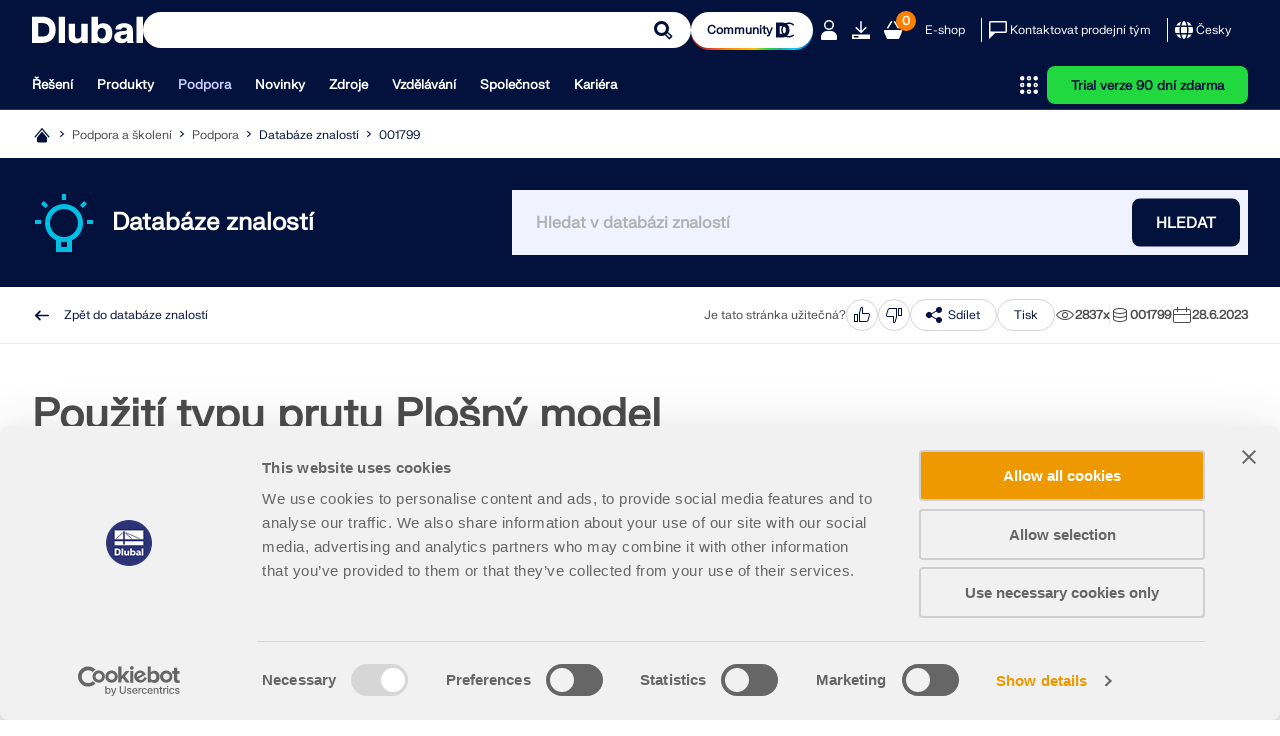

--- FILE ---
content_type: text/html; charset=utf-8
request_url: https://www.dlubal.com/cs/podpora-a-skoleni/podpora/databaze-znalosti/001799
body_size: 28720
content:
<!DOCTYPE html>
<html lang="cs" class="no-js">
<head>
    <!-- PageID: 1214 -->
<!--[if IE]><meta http-equiv="X-UA-Compatible" content="IE=edge"><![endif]-->
<meta charset="UTF-8">
<meta name="author" content="Dlubal Software">
<meta name="application-name" content="Dlubal Software">
<meta name="viewport" content="width=device-width, initial-scale=1.0, shrink-to-fit=no">

    <link rel="stylesheet" href="//cdn.jsdelivr.net/npm/@splidejs/splide@4.1.4/dist/css/splide.min.css" media="screen">
    <link rel="stylesheet" href="/assets/css/style.css?v=2ccfb653-fed5-45a6-8ddf-177f22c68d0a" media="screen">
    <link rel="stylesheet" href="/assets/css/print.css?v=2ccfb653-fed5-45a6-8ddf-177f22c68d0a" media="print">
    <link rel="stylesheet preload" href="/assets/fonts/FKgrotesk/FKGroteskNeue.woff2" as="font" type="font/woff2" crossorigin="anonymous">


    <script type="text/javascript" id="MathJax-script" src="https://cdn.jsdelivr.net/npm/mathjax@3/es5/tex-mml-chtml.js"></script>
    <link rel="preload" as="script" href="/assets/js/app.js?v=2ccfb653-fed5-45a6-8ddf-177f22c68d0a">

<title>Pou&#x17E;it&#xED; typu prutu Plo&#x161;n&#xFD; model</title>
<meta name="description" content="Tento odborn&#xFD; &#x10D;l&#xE1;nek ukazuje pou&#x17E;it&#xED; prutu typu plo&#x161;n&#xFD; model v samostatn&#xE9;m syst&#xE9;mu a popisuje integraci otvor&#x16F; do prut&#x16F;." />
<meta name="keywords" content="Typ prutu, Plo&#x161;n&#xFD; model, Otvor prutu, Prolamovan&#xFD; nosn&#xED;k" />
<meta name="robots" content="all,follow" />
<meta name="dl-page-id" content="1214" />
<meta name="dl-page-customid" content="1799" />
<meta name="dl-page-type" content="56" />
<meta name="dl-page-category" content="3" />
<meta name="dl-page-lang" content="cs" />
<meta name="dl-page-priority" content="1" />
<meta property="og:title" content="Pou&#x17E;it&#xED; typu prutu Plo&#x161;n&#xFD; model" />
<meta property="og:description" content="Tento odborn&#xFD; &#x10D;l&#xE1;nek ukazuje pou&#x17E;it&#xED; prutu typu plo&#x161;n&#xFD; model v samostatn&#xE9;m syst&#xE9;mu a popisuje integraci otvor&#x16F; do prut&#x16F;." />
<meta property="og:type" content="article" />
<meta property="og:site_name" content="Dlubal Software" />
<meta property="og:url" content="https://www.dlubal.com/cs/podpora-a-skoleni/podpora/databaze-znalosti/001799" />
<meta property="og:image" content="https://www.dlubal.com/cs/webimage/039685/3553632/04-cs.png" />
<meta property="article:author" content="Dlubal Software" />
<meta property="article:published_time" content="2023-06-28T00:00:00.0000000" />
<meta property="article:modified_time" content="2024-11-20T13:24:23.1500000" />
<meta name="twitter:card" content="summary_large_image" />
<meta name="twitter:title" content="Pou&#x17E;it&#xED; typu prutu Plo&#x161;n&#xFD; model" />
<meta name="twitter:description" content="Tento odborn&#xFD; &#x10D;l&#xE1;nek ukazuje pou&#x17E;it&#xED; prutu typu plo&#x161;n&#xFD; model v samostatn&#xE9;m syst&#xE9;mu a popisuje integraci otvor&#x16F; do prut&#x16F;." />
<meta name="twitter:site" content="@dlubal_cz" />
<meta name="twitter:image" content="https://www.dlubal.com/cs/webimage/039685/3553632/04-cs.png" />
<meta property="fb:app_id" content="527732318070111" />

    <link rel="canonical" href="https://www.dlubal.com/cs/podpora-a-skoleni/podpora/databaze-znalosti/001799" />


        <link rel="alternate" hreflang="de" href="https://www.dlubal.com/de/support-und-schulungen/support/knowledge-base/001799" />
        <link rel="alternate" hreflang="en" href="https://www.dlubal.com/en/support-and-learning/support/knowledge-base/001799" />
        <link rel="alternate" hreflang="fr" href="https://www.dlubal.com/fr/support-et-formation/support/base-de-connaissance/001799" />
        <link rel="alternate" hreflang="es" href="https://www.dlubal.com/es/soporte-y-formacion/soporte/base-de-conocimientos/001799" />
        <link rel="alternate" hreflang="pt" href="https://www.dlubal.com/pt/apoio-e-formacao/apoio/base-de-dados-de-conhecimento/001799" />
        <link rel="alternate" hreflang="it" href="https://www.dlubal.com/it/assistenza-e-formazione/supporto-tecnico/knowledge-base/001799" />
        <link rel="alternate" hreflang="cs" href="https://www.dlubal.com/cs/podpora-a-skoleni/podpora/databaze-znalosti/001799" />
        <link rel="alternate" hreflang="pl" href="https://www.dlubal.com/pl/pomoc-techniczna-szkolenia/pomoc-techniczna/baza-informacji/001799" />
        <link rel="alternate" hreflang="ru" href="https://www.dlubal.com/ru/podderzhka-i-obuchenije/podderzhka/baza-znanij/001799" />
        <link rel="alternate" hreflang="zh" href="https://www.dlubal.com/zh/support-and-learning/support/knowledge-base/001799" />
        <link rel="alternate" hreflang="x-default" href="https://www.dlubal.com/en/support-and-learning/support/knowledge-base/001799" />

<link rel="icon" type="image/svg+xml" href="/assets/img/favicons/favicon.svg?v=2ccfb653-fed5-45a6-8ddf-177f22c68d0a">
<link rel="mask-icon" href="/assets/img/favicons/favicon-safari.svg?v=2ccfb653-fed5-45a6-8ddf-177f22c68d0a" color="#03123d">
<link rel="apple-touch-icon" href="/assets/img/favicons/favicon_180-180.png?v=2ccfb653-fed5-45a6-8ddf-177f22c68d0a">
<script src="/assets/js/lib.js?v=2ccfb653-fed5-45a6-8ddf-177f22c68d0a" type="text/javascript"></script>
<script src="https://consent.cookiebot.com/uc.js" data-cbid="8c3fec4f-6684-4722-a55e-40c408e4e291"  type="text/javascript" async></script>

<!-- Google Tag Manager -->
<script type="text/plain" data-cookieconsent="statistics">
  (function(w,d,s,l,i){w[l]=w[l]||[];w[l].push({'gtm.start':
new Date().getTime(),event:'gtm.js'});var f=d.getElementsByTagName(s)[0],
j=d.createElement(s),dl=l!='dataLayer'?'&l='+l:'';j.async=true;j.src=
'https://www.googletagmanager.com/gtm.js?id='+i+dl;f.parentNode.insertBefore(j,f);
})(window,document,'script','dataLayer','GTM-W5S5FXT');
</script>
<!-- End Google Tag Manager -->
<!-- Schema Org  - automatically generated -->
<script type="application/ld+json">
{
 "@context": "https://schema.org",
 "@type": "TechArticle",
 "url": "https://www.dlubal.com/cs/podpora-a-skoleni/podpora/databaze-znalosti/001799",
 "headline": "Použit&#237; typu prutu Plošn&#253; model",
 "description": "V mnoha konstrukc&#237;ch použit&#237; jednoduch&#233;ho prutu nestač&#237;. Často je třeba zohlednit oslaben&#237; průřezu nebo otvory v masivn&#237;ch nosn&#237;c&#237;ch. Pro takov&#233; aplikace je k dispozici typ prutu Plošn&#253; model. Ten lze integrovat do modelu jako každ&#253; jin&#253; prut a využ&#237;t všechny možnosti plošn&#233;ho modelu. V n&#225;sleduj&#237;c&#237;m odborn&#233;m čl&#225;nku uk&#225;žeme použit&#237; takov&#233;ho prutu v samostatn&#233;m syst&#233;mu a pop&#237;šeme integraci otvorů do prutů.",
 "image": "https://www.dlubal.com/cs/webimage/039685/3553632/04-cs.png",
  "datePublished": "2023-06-28T00:00:00.000+01:00",
  "dateModified": "2024-11-20T13:24:23.150+01:00",
   "author": {
     "@type": "Organization",
    "name": "Dlubal Software",
    "url": "https://www.dlubal.com/cs"
    },
   "publisher": {
     "@type": "Organization",
    "name": "Dlubal Software",
    "url": "https://www.dlubal.com/cs"
    }

}

</script>
<!-- End Schema Org -->




</head>
<body>
    



    <header class="header header--with-line"  data-crawl="false">
        <div class="container js-ng-link-target">
            

<div class="header__wrapper">
    
<div class="header__top js-header-top">
    <div class="header__top-wrapper">

        <div class="header__logo">
            <a href="/cs" class="header__logo" target="_self" title="Zp&#x11B;t na &#xFA;vodn&#xED; str&#xE1;nku">
                <div class="logo">
                    		<span class="icon-svg icon-svg--dlubal-logo" aria-hidden="true" >
			<svg class="icon-svg__svg" xmlns:xlink="http://www.w3.org/1999/xlink">
				<use xlink:href="/assets/img/bg/icons-svg.svg?v=2ccfb653-fed5-45a6-8ddf-177f22c68d0a#icon-dlubal-logo" width="100%" height="100%" focusable="false" ></use>
			</svg>
		</span>

                </div>
            </a>
        </div>
            <div class="header__search js-header-search">
<form action="/cs/vyhledat" method="get">                    <div class="g-input">
                        <div class="g-input__wrapper">
                            <button type="submit" class="g-input__action g-input__action--search"></button>
                            <input type="text" class="g-input__input-box js-searching" name="q" placeholder="Modelování a výpočty – Osvědčený software pro navrhování konstrukcí" />
                            <input type="hidden" name="f" value="_" />
                        </div>
                    </div>
</form>            </div>
        
            <div class="header__community-btn">
                <a href="https://community.dlubal.com/" target="_blank" class="g-btn g-btn--s">
                    <span>Community
</span>
                    		<span class="icon-svg icon-svg--i-dlubal-community_24-24" aria-hidden="true" >
			<svg class="icon-svg__svg" xmlns:xlink="http://www.w3.org/1999/xlink">
				<use xlink:href="/assets/img/bg/icons-svg.svg?v=2ccfb653-fed5-45a6-8ddf-177f22c68d0a#icon-i-dlubal-community_24-24" width="100%" height="100%" focusable="false" ></use>
			</svg>
		</span>

                </a>
            </div>
        
        <div class="header__top-actions">
            <div class="action action--account js-account js-action-for-popup">
                <button type="button">
                    		<span class="icon-svg icon-svg--i-account-2_24-24" aria-hidden="true" >
			<svg class="icon-svg__svg" xmlns:xlink="http://www.w3.org/1999/xlink">
				<use xlink:href="/assets/img/bg/icons-svg.svg?v=2ccfb653-fed5-45a6-8ddf-177f22c68d0a#icon-i-account-2_24-24" width="100%" height="100%" focusable="false" ></use>
			</svg>
		</span>

                </button>
                <div class="pop-up js-pop-up">
                        <div class="wrapper b-account b-account--unsigned">
                            

<div class="b-sign-in-form" id="loginform_04a4c793dcbf470a95d1fbe0b8ef7f40">
    
    
    
    <div class="text--dark_blue f-fkgrotesk-eb--16 u-m__b--16">Přihlásit se ke svému účtu</div>
    <p>Zaregistrujte se do extranetu Dlubal, abyste z&#xED;skali v&#x11B;t&#x161;inu softwaru a m&#x11B;li exkluzivn&#xED; p&#x159;&#xED;stup k va&#x161;im osobn&#xED;m &#xFA;daj&#x16F;m.</p>
    <div class="u-m__b--16">
        

<div class="g-input  ">
    <label for="loginformUsername_cb2c6883583744bfaaac4350a58246a2" class="g-input__caption text--grey_30 f-fkgrotesk-sb--12 u-m__b--04">
        E-mail

        
    </label>
    <div class="g-input__wrapper u-m__b--04">
        <input class="g-input__input-box bg--egyptian_6 f-fkgrotesk-r--15" id="loginformUsername_cb2c6883583744bfaaac4350a58246a2" name="inp_login_username" type="email" value="" />
    </div>
</div>

    </div>
    <div class="u-m__b--16">
        

<div class="g-input  ">
    <label for="loginformPassword_2e547ef3a12e4d0a85676ff0e9e9c40b" class="g-input__caption text--grey_30 f-fkgrotesk-sb--12 u-m__b--04">
        Heslo

        <a href="/cs/extranet/obnovit-heslo" target="_self" class="g-input__right-info text--dark_blue">Obnovit heslo</a>
    </label>
    <div class="g-input__wrapper u-m__b--04">
        <input class="g-input__input-box bg--egyptian_6 f-fkgrotesk-r--15 js-password" id="loginformPassword_2e547ef3a12e4d0a85676ff0e9e9c40b" name="inp_login_password" type="password" value="" />
            <button type="button" class="g-input__action g-input__action--password js-password-button"></button>
    </div>
</div>

    </div>
    <button type="button"class="g-btn g-btn--upper g-btn--p-7-5 text--white bg--dark_blue"data-js-api="{&quot;url&quot;:&quot;/cs/api/extranet/login&quot;,&quot;data&quot;:{&quot;formctrlid&quot;:&quot;loginform_04a4c793dcbf470a95d1fbe0b8ef7f40&quot;,&quot;username&quot;:&quot;#loginformUsername_cb2c6883583744bfaaac4350a58246a2&quot;,&quot;password&quot;:&quot;#loginformPassword_2e547ef3a12e4d0a85676ff0e9e9c40b&quot;,&quot;submit&quot;:&quot;1&quot;,&quot;nowrap&quot;:&quot;1&quot;,&quot;successreturnurl&quot;:&quot;/cs/extranet/muj-ucet&quot;}}">Přihlásit se</button>
    <div class="b-sign-in-form__info-block f-fkgrotesk-sb--12 text--grey_30">
        <a href="/cs/extranet/zalozit-novy-ucet-1" target="_self" class="g-btn g-btn--p-7-5 g-btn--upper text--dark_blue bg--white brdr--dark_blue u-m__t--12 u-m__b--32">Vytvořit účet</a>
    </div>
    <div class="b-sign-in-form__info-block f-fkgrotesk-sb--13 text--grey_30">
        Přihlášením vyjadřujete souhlas se <a href="/cs/pravni-pouceni/vseobecne-obchodni-podminky">Všeobecnými obchodními podmínkami</a> společnosti Dlubal Software. Přečtěte si prosím naše Prohlášení o ochraně osobních údajů a naše Prohlášení o používání cookies.
    </div>
</div>
                        </div>
                </div>
            </div>

            <div class="action only-desktop">
                <a href="/cs/stahovani-a-informace/bezplatna-zkusebni-verze/stahnout-zkusebni-verzi" target="_self" title="Trial verze 90 dn&#xED; zdarma" class="no-underline">
                    		<span class="icon-svg icon-svg--i-downloads_24-24" aria-hidden="true" >
			<svg class="icon-svg__svg" xmlns:xlink="http://www.w3.org/1999/xlink">
				<use xlink:href="/assets/img/bg/icons-svg.svg?v=2ccfb653-fed5-45a6-8ddf-177f22c68d0a#icon-i-downloads_24-24" width="100%" height="100%" focusable="false" ></use>
			</svg>
		</span>

                </a>
            </div>
            <div class="action">
                <a class="no-underline" href="/cs/e-shop/kosik" target="_self">
                    <span class="counter f-fkgrotesk-b--12">
                        <span id="basket-total-items">0</span>
                    </span>
                    		<span class="icon-svg icon-svg--i-webshop_24-24" aria-hidden="true" >
			<svg class="icon-svg__svg" xmlns:xlink="http://www.w3.org/1999/xlink">
				<use xlink:href="/assets/img/bg/icons-svg.svg?v=2ccfb653-fed5-45a6-8ddf-177f22c68d0a#icon-i-webshop_24-24" width="100%" height="100%" focusable="false" ></use>
			</svg>
		</span>

                </a>
            </div>
            <div class="action action--btn only-desktop">
                <a class="no-underline" href="/cs/e-shop" target="_self">E-shop</a>
            </div>
            <span class="separator only-desktop"></span>
            <div class="action action--btn-icon only-desktop">
                <a href="/cs/podpora-a-skoleni/prodej/kontaktovat-obchodni-oddeleni" target="_self" class="no-underline">
                    		<span class="icon-svg icon-svg--i-message_24-24" aria-hidden="true" >
			<svg class="icon-svg__svg" xmlns:xlink="http://www.w3.org/1999/xlink">
				<use xlink:href="/assets/img/bg/icons-svg.svg?v=2ccfb653-fed5-45a6-8ddf-177f22c68d0a#icon-i-message_24-24" width="100%" height="100%" focusable="false" ></use>
			</svg>
		</span>

                    <span>Kontaktovat prodejní tým</span>
                </a>
            </div>
            <span class="separator only-desktop"></span>
            

<div class="action action--language-switcher action--btn-icon js-language-switcher js-action-for-popup">
    <button type="button" class="no-underline">
        		<span class="icon-svg icon-svg--i-globe_24-24" aria-hidden="true" >
			<svg class="icon-svg__svg" xmlns:xlink="http://www.w3.org/1999/xlink">
				<use xlink:href="/assets/img/bg/icons-svg.svg?v=2ccfb653-fed5-45a6-8ddf-177f22c68d0a#icon-i-globe_24-24" width="100%" height="100%" focusable="false" ></use>
			</svg>
		</span>

        <span>Česky</span>
        		<span class="icon-svg icon-svg--i-arrow-2_32-32" aria-hidden="true" >
			<svg class="icon-svg__svg" xmlns:xlink="http://www.w3.org/1999/xlink">
				<use xlink:href="/assets/img/bg/icons-svg.svg?v=2ccfb653-fed5-45a6-8ddf-177f22c68d0a#icon-i-arrow-2_32-32" width="100%" height="100%" focusable="false" ></use>
			</svg>
		</span>

    </button>
    <div class="pop-up js-pop-up">
        <div class="wrapper b-language-sw">
            <div class="title">Jazyk</div>
            <ul>
                    <li class="">
                        <a href="/de/support-und-schulungen/support/knowledge-base/001799" target="_self">Deutsch</a>
                    </li>
                    <li class="">
                        <a href="/en/support-and-learning/support/knowledge-base/001799" target="_self">English</a>
                    </li>
                    <li class="">
                        <a href="/fr/support-et-formation/support/base-de-connaissance/001799" target="_self">Français</a>
                    </li>
                    <li class="">
                        <a href="/es/soporte-y-formacion/soporte/base-de-conocimientos/001799" target="_self">Español</a>
                    </li>
                    <li class="">
                        <a href="/pt/apoio-e-formacao/apoio/base-de-dados-de-conhecimento/001799" target="_self">Português</a>
                    </li>
                    <li class="">
                        <a href="/it/assistenza-e-formazione/supporto-tecnico/knowledge-base/001799" target="_self">Italiano</a>
                    </li>
                    <li class=" active">
                        <a href="/cs/podpora-a-skoleni/podpora/databaze-znalosti/001799" target="_self">Česky</a>
                    </li>
                    <li class="">
                        <a href="/pl/pomoc-techniczna-szkolenia/pomoc-techniczna/baza-informacji/001799" target="_self">Polski</a>
                    </li>
                    <li class="">
                        <a href="/ru/podderzhka-i-obuchenije/podderzhka/baza-znanij/001799" target="_self">Pусский</a>
                    </li>
                    <li class="">
                        <a href="/zh/support-and-learning/support/knowledge-base/001799" target="_self">中文(简体)</a>
                    </li>
            </ul>
        </div>
    </div>
</div>

            <div class="action action--burger only-mobile">
                <button type="button" class="js-burger-button">
                    		<span class="icon-svg icon-svg--i-burger_24-24" aria-hidden="true" >
			<svg class="icon-svg__svg" xmlns:xlink="http://www.w3.org/1999/xlink">
				<use xlink:href="/assets/img/bg/icons-svg.svg?v=2ccfb653-fed5-45a6-8ddf-177f22c68d0a#icon-i-burger_24-24" width="100%" height="100%" focusable="false" ></use>
			</svg>
		</span>

                    		<span class="icon-svg icon-svg--i-cross-24_24" aria-hidden="true" >
			<svg class="icon-svg__svg" xmlns:xlink="http://www.w3.org/1999/xlink">
				<use xlink:href="/assets/img/bg/icons-svg.svg?v=2ccfb653-fed5-45a6-8ddf-177f22c68d0a#icon-i-cross-24_24" width="100%" height="100%" focusable="false" ></use>
			</svg>
		</span>

                </button>
            </div>
        </div>
    </div>
</div>
    
<div class="header__bottom js-header-bottom">
    <div class="header__bottom-wrapper">
        <div class="header__nav">
    <nav class="m-main-navigation">
        <ul class="m-main-navigation__links">
            
                <li class="m-main-navigation__link">
                    <button class="js-menu-tab js-ng-link-target" >Řešení
</button>
                    <section class="m-main-navigation__content js-mobile-signpost js-menu-content">
                        <div class="content-wrapper">
                            <div class="content">
                                    
<div class="content__column js-ng-link-target" >
            <a href="/cs/reseni/odvetvi" target="_self" class="title">Odvětví
</a>
        
        <div class="text-wrapper">
            
        
            
                    
                        <ul>
                                <li class="js-ng-link-target"  >
                                        <a href="/cs/reseni/odvetvi/zelezobetonove-konstrukce" target="_self">Železobetonové konstrukce
</a>
                                </li>
                                <li class="js-ng-link-target"  >
                                        <a href="/cs/reseni/odvetvi/predpjate-betonove-konstrukce" target="_self">Předpjaté betonové konstrukce
</a>
                                </li>
                                <li class="js-ng-link-target"  >
                                        <a href="/cs/reseni/odvetvi/ocelove-konstrukce" target="_self">Ocelové konstrukce
</a>
                                </li>
                                <li class="js-ng-link-target"  >
                                        <a href="/cs/reseni/odvetvi/drevene-konstrukce" target="_self">Dřevěné konstrukce
</a>
                                </li>
                                <li class="js-ng-link-target"  >
                                        <a href="/cs/reseni/odvetvi/zdene-konstrukce" target="_self">Zděné konstrukce
</a>
                                </li>
                                <li class="js-ng-link-target"  >
                                        <a href="/cs/reseni/odvetvi/hlinikove-lehke-konstrukce" target="_self">Hliníkové a lehké konstrukce
</a>
                                </li>
                                <li class="js-ng-link-target"  >
                                        <a href="/cs/reseni/odvetvi/budovy" target="_self">Budovy
</a>
                                </li>
                                <li class="js-ng-link-target"  >
                                        <a href="/cs/reseni/odvetvi/prumyslove-konstrukce-a-zarizeni" target="_self">Průmyslové konstrukce a zařízení
</a>
                                </li>
                                <li class="js-ng-link-target"  >
                                        <a href="/cs/reseni/odvetvi/potrubni-systemy" target="_self">Potrubní systémy
</a>
                                </li>
                                <li class="js-ng-link-target"  >
                                        <a href="/cs/reseni/odvetvi/stavby-mostu" target="_self">Mostní konstrukce
</a>
                                </li>
                                <li class="js-ng-link-target"  >
                                        <a href="/cs/reseni/odvetvi/jeraby-a-jerabove-drahy" target="_self">Jeřáby a jeřábové dráhy
</a>
                                </li>
                                <li class="js-ng-link-target"  >
                                        <a href="/cs/reseni/odvetvi/veze-a-stozary" target="_self">Věže a stožáry
</a>
                                </li>
                                <li class="js-ng-link-target"  >
                                        <a href="/cs/reseni/odvetvi/sklenene-konstrukce" target="_self">Skleněné konstrukce
</a>
                                </li>
                                <li class="js-ng-link-target"  >
                                        <a href="/cs/reseni/odvetvi/membranove-konstrukce" target="_self">Membránové a textilní konstrukce
</a>
                                </li>
                                <li class="js-ng-link-target" data-hidden="true" >
                                        <a href="/cs/reseni/odvetvi/" target="_self">Lanové a napínací konstrukce
</a>
                                </li>
                                <li class="js-ng-link-target" data-hidden="true" >
                                        <a href="/cs/reseni/odvetvi/laminatove-a-sendvicove-konstrukce" target="_self">Laminátové a sendvičové konstrukce
</a>
                                </li>
                                <li class="js-ng-link-target" data-hidden="true" >
                                        <a href="/cs/reseni/odvetvi/navrhovani-docasnych-staveb" target="_self">Dočasné stavby
</a>
                                </li>
                                <li class="js-ng-link-target" data-hidden="true" >
                                        <a href="/cs/reseni/odvetvi/leseni-a-regalove-konstrukce" target="_self">Lešenářské a regálové konstrukce
</a>
                                </li>
                                <li class="js-ng-link-target" data-hidden="true" >
                                        <a href="/cs/reseni/odvetvi/vypocty-konstrukci-na-mori" target="_self">Příbřežní konstrukce
</a>
                                </li>
                                <li class="js-ng-link-target" data-hidden="true" >
                                        <a href="/cs/reseni/odvetvi/navrhovani-sil-a-zasobniku" target="_self">Sila, vodojemy a zásobní nádrže
</a>
                                </li>
                                <li class="js-ng-link-target" data-hidden="true" >
                                        <a href="/cs/reseni/odvetvi/stavby-obnovitelnych-zdroju-energie" target="_self">Stavby pro získávání obnovitelných zdrojů energie
</a>
                                </li>
                                <li class="js-ng-link-target" data-hidden="true" >
                                        <a href="/cs/reseni/odvetvi/solarni-konstrukce-a-montazni-systemy" target="_self">Solární konstrukce a montážní systémy
</a>
                                </li>
                                <li class="js-ng-link-target" data-hidden="true" >
                                        <a href="/cs/reseni/odvetvi/lodni-konstrukce-plovouci-telesa" target="_self">Lodní konstrukce a plovoucí tělesa
</a>
                                </li>
                                <li class="js-ng-link-target" data-hidden="true" >
                                        <a href="/cs/reseni/odvetvi/dopravnikove-konstrukce" target="_self">Dopravníkové konstrukce
</a>
                                </li>
                                <li class="js-ng-link-target" data-hidden="true" >
                                        <a href="/cs/reseni/odvetvi/vrtna-technika" target="_self">Vrtací konstrukce
</a>
                                </li>
                                <li class="js-ng-link-target" data-hidden="true" >
                                        <a href="/cs/reseni/odvetvi/bazeny-aquaparky-koupaliste" target="_self">Bazény, aquaparky a koupaliště
</a>
                                </li>
                                <li class="js-ng-link-target" data-hidden="true" >
                                        <a href="/cs/reseni/odvetvi/kontejnerove-stavby" target="_self">Kontejnerové stavby
</a>
                                </li>
                                <li class="js-ng-link-target" data-hidden="true" >
                                        <a href="/cs/reseni/odvetvi/vrtane-piloty" target="_self">Vrtané piloty
</a>
                                </li>
                                <li class="js-ng-link-target" data-hidden="true" >
                                        <a href="/cs/reseni/odvetvi/schodistove-konstrukce" target="_self">Schodišťové konstrukce
</a>
                                </li>
                                <li class="js-ng-link-target" data-hidden="true" >
                                        <a href="/cs/reseni/odvetvi/elektrarny" target="_self">Elektrárny
</a>
                                </li>
                                <li class="js-ng-link-target" data-hidden="true" >
                                        <a href="/cs/reseni/odvetvi/ocelove-vodni-stavby" target="_self">Ocelové vodní stavby
</a>
                                </li>
                                <li class="js-ng-link-target" data-hidden="true" >
                                        <a href="/cs/reseni/odvetvi/strojni-konstrukce" target="_self">Strojní konstrukce
</a>
                                </li>
                                <li class="js-ng-link-target" data-hidden="true" >
                                        <a href="/cs/reseni/odvetvi/pneumaticke-konstrukce" target="_self">Pneumatické konstrukce
</a>
                                </li>
                        </ul>
                        
                            <button class="show-more-button" data-text-hidden="Zobrazit m&#xE9;n&#x11B;" data-text-shown="Zobrazit v&#xED;ce">
                                		<span class="icon-svg icon-svg--i-circle-plus_24-24 plus" aria-hidden="true" >
			<svg class="icon-svg__svg" xmlns:xlink="http://www.w3.org/1999/xlink">
				<use xlink:href="/assets/img/bg/icons-svg.svg?v=2ccfb653-fed5-45a6-8ddf-177f22c68d0a#icon-i-circle-plus_24-24" width="100%" height="100%" focusable="false" ></use>
			</svg>
		</span>

                                		<span class="icon-svg icon-svg--i-circle-minus_24-24 minus" aria-hidden="true" >
			<svg class="icon-svg__svg" xmlns:xlink="http://www.w3.org/1999/xlink">
				<use xlink:href="/assets/img/bg/icons-svg.svg?v=2ccfb653-fed5-45a6-8ddf-177f22c68d0a#icon-i-circle-minus_24-24" width="100%" height="100%" focusable="false" ></use>
			</svg>
		</span>

                                <span>
                                    <strong>Zobrazit v&#xED;ce</strong>
                                </span>
                            </button>
                        
                    
            
        </div>
</div>

                                    
<div class="content__column js-ng-link-target" >
            <a href="/cs/reseni/oblasti-pouziti" target="_self" class="title">Oblasti použití
</a>
        
        <div class="text-wrapper">
            
        
            
                    
                        <ul>
                                <li class="js-ng-link-target"  >
                                        <a href="/cs/reseni/oblasti-pouziti/statika-konstrukci" target="_self">Statika konstrukcí
</a>
                                </li>
                                <li class="js-ng-link-target"  >
                                        <a href="/cs/reseni/oblasti-pouziti/software-pro-vypocty-mkp" target="_self">Výpočty metodou konečných prvků (MKP)
</a>
                                </li>
                                <li class="js-ng-link-target"  >
                                        <a href="/cs/reseni/oblasti-pouziti/simulace-vetru-a-generovani-zatizeni-vetrem" target="_self">Simulace větru a generování zatížení větrem
</a>
                                </li>
                                <li class="js-ng-link-target"  >
                                        <a href="/cs/reseni/oblasti-pouziti/software-pro-analyzu-napeti" target="_self">Analýza napětí
</a>
                                </li>
                                <li class="js-ng-link-target"  >
                                        <a href="/cs/reseni/oblasti-pouziti/software-pro-nelinearni-analyzu" target="_self">Nelineární výpočty
</a>
                                </li>
                                <li class="js-ng-link-target"  >
                                        <a href="/cs/reseni/oblasti-pouziti/software-pro-stabilitni-analyzu" target="_self">Posouzení stability
</a>
                                </li>
                                <li class="js-ng-link-target"  >
                                        <a href="/cs/reseni/oblasti-pouziti/nelinearni-analyza-bouleni" target="_self">Nelineární analýza boulení
</a>
                                </li>
                                <li class="js-ng-link-target"  >
                                        <a href="/cs/reseni/oblasti-pouziti/analyza-vazaneho-krouceni" target="_self">Analýza vázaného kroucení
</a>
                                </li>
                                <li class="js-ng-link-target"  >
                                        <a href="/cs/reseni/oblasti-pouziti/software-pro-dynamickou-analyzu" target="_self">Dynamická a seizmická analýza
</a>
                                </li>
                                <li class="js-ng-link-target"  >
                                        <a href="/cs/reseni/oblasti-pouziti/software-pro-nelinearni-dynamickou-analyzu" target="_self">Nelineární dynamika
</a>
                                </li>
                                <li class="js-ng-link-target"  >
                                        <a href="/cs/reseni/oblasti-pouziti/software-pro-pushover-analyzu" target="_self">Pushover analýza
</a>
                                </li>
                                <li class="js-ng-link-target"  >
                                        <a href="/cs/reseni/oblasti-pouziti/software-pro-form-finding-a-strihove-vzory-membranovych-konstrukci" target="_self">Form-finding a střihové vzory
</a>
                                </li>
                                <li class="js-ng-link-target"  >
                                        <a href="/cs/produkty/mkp-program-rfem/addony-pro-rfem-6/pripoje/ocelove-pripoje/ocelove-pripoje" target="_self">Ocelové přípoje
</a>
                                </li>
                                <li class="js-ng-link-target"  >
                                        <a href="/cs/reseni/oblasti-pouziti/bim-projektovani/co-je-bim" target="_self">Projektování metodou BIM
</a>
                                </li>
                                <li class="js-ng-link-target" data-hidden="true" >
                                        <a href="/cs/reseni/oblasti-pouziti/software-pro-profily-tvarovane-za-studena" target="_self">Profily tvarované za studena
</a>
                                </li>
                                <li class="js-ng-link-target" data-hidden="true" >
                                        <a href="/cs/reseni/oblasti-pouziti/software-pro-interakci-konstrukce-s-podlozim" target="_self">Interakce konstrukce s podložím
</a>
                                </li>
                                <li class="js-ng-link-target" data-hidden="true" >
                                        <a href="/cs/reseni/oblasti-pouziti/software-pro-posouzeni-fasadnich-systemu" target="_self">Statika fasádních systémů
</a>
                                </li>
                                <li class="js-ng-link-target" data-hidden="true" >
                                        <a href="/cs/reseni/oblasti-pouziti/software-pro-zaklady-a-zakladove-konstrukce" target="_self">Základy a základové konstrukce
</a>
                                </li>
                                <li class="js-ng-link-target" data-hidden="true" >
                                        <a href="/cs/reseni/oblasti-pouziti/program-pro-faze-vystavby" target="_self">Fáze výstavby
</a>
                                </li>
                                <li class="js-ng-link-target" data-hidden="true" >
                                        <a href="/cs/reseni/oblasti-pouziti/software-pro-pozarni-odolnost" target="_self">Požární odolnost
</a>
                                </li>
                        </ul>
                        
                            <button class="show-more-button" data-text-hidden="Zobrazit m&#xE9;n&#x11B;" data-text-shown="Zobrazit v&#xED;ce">
                                		<span class="icon-svg icon-svg--i-circle-plus_24-24 plus" aria-hidden="true" >
			<svg class="icon-svg__svg" xmlns:xlink="http://www.w3.org/1999/xlink">
				<use xlink:href="/assets/img/bg/icons-svg.svg?v=2ccfb653-fed5-45a6-8ddf-177f22c68d0a#icon-i-circle-plus_24-24" width="100%" height="100%" focusable="false" ></use>
			</svg>
		</span>

                                		<span class="icon-svg icon-svg--i-circle-minus_24-24 minus" aria-hidden="true" >
			<svg class="icon-svg__svg" xmlns:xlink="http://www.w3.org/1999/xlink">
				<use xlink:href="/assets/img/bg/icons-svg.svg?v=2ccfb653-fed5-45a6-8ddf-177f22c68d0a#icon-i-circle-minus_24-24" width="100%" height="100%" focusable="false" ></use>
			</svg>
		</span>

                                <span>
                                    <strong>Zobrazit v&#xED;ce</strong>
                                </span>
                            </button>
                        
                    
            
        </div>
</div>

                                    
<div class="content__column js-ng-link-target" >
            <a href="/cs/reseni/normy/eurokody" target="_self" class="title">Normy
</a>
        
        <div class="text-wrapper">
            
        
            
                    
                        <ul>
                                <li class="js-ng-link-target"  >
                                        <a href="/cs/reseni/normy/eurokody" target="_self">Eurokódy (EC)
</a>
                                </li>
                                <li class="js-ng-link-target"  >
                                        <a href="/cs/reseni/normy/nemecke-normy-din" target="_self">Německé normy (DIN)
</a>
                                </li>
                                <li class="js-ng-link-target"  >
                                        <a href="/cs/reseni/normy/britske-normy" target="_self">Britské normy (BS EN, BS)
</a>
                                </li>
                                <li class="js-ng-link-target"  >
                                        <a href="/cs/reseni/normy/italske-normy-ntc" target="_self">Italské normy (NTC)
</a>
                                </li>
                                <li class="js-ng-link-target"  >
                                        <a href="/cs/reseni/normy/americke-normy" target="_self">Americké normy
</a>
                                </li>
                                <li class="js-ng-link-target"  >
                                        <a href="/cs/reseni/normy/kanadske-normy-csa" target="_self">Kanadské normy (CSA)
</a>
                                </li>
                                <li class="js-ng-link-target"  >
                                        <a href="/cs/reseni/normy/australske-normy-as" target="_self">Australské normy (AS)
</a>
                                </li>
                                <li class="js-ng-link-target"  >
                                        <a href="/cs/reseni/normy/svycarsko-sia-normy" target="_self">Švýcarské normy (SIA)
</a>
                                </li>
                                <li class="js-ng-link-target"  >
                                        <a href="/cs/reseni/normy/cinske-normy-gb-hk" target="_self">Čínské normy (GB, HK)
</a>
                                </li>
                                <li class="js-ng-link-target"  >
                                        <a href="/cs/reseni/normy/indicke-normy" target="_self">Indické normy (IS)
</a>
                                </li>
                                <li class="js-ng-link-target"  >
                                        <a href="/cs/reseni/normy/mexicke-normy" target="_self">Mexické normy (RCDF, CFE Sismo 15)
</a>
                                </li>
                                <li class="js-ng-link-target"  >
                                        <a href="/cs/reseni/normy/ruske-normy-sp" target="_self">Ruské normy (SP)
</a>
                                </li>
                                <li class="js-ng-link-target"  >
                                        <a href="/cs/reseni/normy/jihoafricke-normy" target="_self">Jižněafrické normy (SANS)
</a>
                                </li>
                                <li class="js-ng-link-target"  >
                                        <a href="/cs/reseni/normy/brazilske-norem" target="_self">Brazilské normy (NBR)
</a>
                                </li>
                        </ul>
                        
                    
            
        </div>
</div>

                                    
<div class="content__column js-ng-link-target" >
            <a href="/cs/reseni/online-sluzby/oblasti-zatizeni-snehem-vetrem-a-zemetresenim" target="_self" class="title">Online služby
</a>
        
        <div class="text-wrapper">
            
        
            
                    
                        <ul class="links-with-icon">
                                <li class="js-ng-link-target"  >
                                        <a href="/cs/reseni/online-sluzby/oblasti-zatizeni-snehem-vetrem-a-zemetresenim" target="_self">
                                            





    <img src="/cs/webimage/059247/4853222/Frame_1000007602.svg?mw=80&amp;hash=52c113f72527f39363ec1334bb1de6b703b6aedf" loading="lazy" alt="N&#xE1;stroj pro stanoven&#xED; oblast&#xED; zat&#xED;&#x17E;en&#xED; &#x2013; ikona horn&#xED;ho menu"  width="33" height="32"  />
    <noscript>
        <img src="/cs/webimage/059247/4853222/Frame_1000007602.svg?mw=80&amp;hash=52c113f72527f39363ec1334bb1de6b703b6aedf" alt="N&#xE1;stroj pro stanoven&#xED; oblast&#xED; zat&#xED;&#x17E;en&#xED; &#x2013; ikona horn&#xED;ho menu"  width="33" height="32" />
    </noscript>

                                            <span>Mapy sněhové a seizmické oblasti a základní rychlosti větru
</span>
                                        </a>
                                </li>
                                <li class="js-ng-link-target"  >
                                        <a href="/cs/reseni/online-sluzby/vypocty-v-cloudu" target="_self">
                                            





    <img src="/cs/webimage/059248/4853227/cloud-menu.svg?mw=80&amp;hash=a414d395c42ee34ec35936f6d93281491e31021e" loading="lazy" alt="Ikona pro v&#xFD;po&#x10D;et v cloudu"  width="33" height="32"  />
    <noscript>
        <img src="/cs/webimage/059248/4853227/cloud-menu.svg?mw=80&amp;hash=a414d395c42ee34ec35936f6d93281491e31021e" alt="Ikona pro v&#xFD;po&#x10D;et v cloudu"  width="33" height="32" />
    </noscript>

                                            <span>Výpočty v cloudu
</span>
                                        </a>
                                </li>
                                <li class="js-ng-link-target"  >
                                        <a href="/cs/reseni/online-sluzby/statika-wiki" target="_self">
                                            





    <img src="/cs/webimage/059249/4853228/wiki-menu.svg?mw=80&amp;hash=28d5b26b57100c7f3408175c61d2d9e5ffc620ba" loading="lazy" alt="Ikona Statick&#xE1; anal&#xFD;za Wiki"  width="33" height="32"  />
    <noscript>
        <img src="/cs/webimage/059249/4853228/wiki-menu.svg?mw=80&amp;hash=28d5b26b57100c7f3408175c61d2d9e5ffc620ba" alt="Ikona Statick&#xE1; anal&#xFD;za Wiki"  width="33" height="32" />
    </noscript>

                                            <span>Wiki pro statiku
</span>
                                        </a>
                                </li>
                                <li class="js-ng-link-target"  >
                                        <a href="https://www.dlubal.com/cs/prurezove-charakteristiky/" target="_blank">
                                            





    <img src="/cs/webimage/059250/4853229/cross-section-menu.svg?mw=80&amp;hash=e9d703eb1f51b64224661cddea0c55011a95abf7" loading="lazy" alt="Ikona Pr&#x16F;&#x159;ezov&#xE9; charakteristiky ocelov&#xFD;ch a d&#x159;ev&#x11B;n&#xFD;ch pr&#x16F;&#x159;ez&#x16F;"  width="33" height="32"  />
    <noscript>
        <img src="/cs/webimage/059250/4853229/cross-section-menu.svg?mw=80&amp;hash=e9d703eb1f51b64224661cddea0c55011a95abf7" alt="Ikona Pr&#x16F;&#x159;ezov&#xE9; charakteristiky ocelov&#xFD;ch a d&#x159;ev&#x11B;n&#xFD;ch pr&#x16F;&#x159;ez&#x16F;"  width="33" height="32" />
    </noscript>

                                            <span>Průřezové charakteristiky ocelových průřezů
</span>
                                        </a>
                                </li>
                        </ul>
                        
                    
            
        </div>
</div>

                            </div>
                            
                                <div class="banners">
                                    <div class="s-menu-banner-set">
                                            <div class="s-menu-banner bg--primary_dark_blue js-ng-link-target" >
                                                <div class="s-menu-banner__content">
                                                        <a href="/cs/reseni/odvetvi/solarni-konstrukce-a-montazni-systemy" target="_self" class="s-menu-banner__title">
                                                            Statický výpočet konstrukce pro solární systémy

                                                        </a>
                                                    
                                                        <div class="s-menu-banner__caption">
                                                            <p>Dlubal Software vám pomáhá vytvářet a ověřovat různé solární montážní systémy. Pracujte efektivně s ocelovými, hliníkovými a betonovými konstrukcemi v jediné aplikaci.</p>

                                                        </div>
                                                    
                                                    <a href="/cs/reseni/odvetvi/solarni-konstrukce-a-montazni-systemy" target="_self" class="s-menu-banner__button u-text-uppercase no-underline">Prozkoumat nástroje</a>
                                                </div>
                                                <div class="s-menu-banner__image">
                                                    





    <img src="/cs/webimage/059256/4853279/Frame_1000008316.png?mw=800&amp;hash=b1d6589f81d8cefe2e59857bd1eb8469ec07a53e" loading="lazy" alt="Sol&#xE1;rn&#xED; konstrukce" class="u-hide-for-tablet-and-mobile"  width="800" height="269"  />
    <noscript>
        <img src="/cs/webimage/059256/4853279/Frame_1000008316.png?mw=800&amp;hash=b1d6589f81d8cefe2e59857bd1eb8469ec07a53e" alt="Sol&#xE1;rn&#xED; konstrukce" class="u-hide-for-tablet-and-mobile"  width="800" height="269" />
    </noscript>

                                                    





    <img src="/cs/webimage/059451/4874796/Frame_1000008635.png?mw=800&amp;hash=a485fc17abb9c15e52d9da87c77656139a91be9e" loading="lazy" alt="Sol&#xE1;rn&#xED; konstrukce | Mobiln&#xED; verze" class="u-hide-for-desktop"  width="358" height="195"  />
    <noscript>
        <img src="/cs/webimage/059451/4874796/Frame_1000008635.png?mw=800&amp;hash=a485fc17abb9c15e52d9da87c77656139a91be9e" alt="Sol&#xE1;rn&#xED; konstrukce | Mobiln&#xED; verze" class="u-hide-for-desktop"  width="358" height="195" />
    </noscript>

                                                </div>
                                            </div>
                                            <div class="s-menu-banner bg--primary_dark_blue js-ng-link-target" >
                                                <div class="s-menu-banner__content">
                                                        <a href="/cs/produkty/dlubal-api/api-service" target="_self" class="s-menu-banner__title">
                                                            Dlubal API

                                                        </a>
                                                    
                                                        <div class="s-menu-banner__caption">
                                                            <p>Nová Dlubal API služba (gRPC) vám poskytuje flexibilní rozhraní pro software pro statickou analýzu založený na Pythonu a C# s přímým přístupem ke kompletnímu sortimentu produktů Dlubal.</p>

                                                        </div>
                                                    
                                                    <a href="/cs/produkty/dlubal-api/api-service" target="_self" class="s-menu-banner__button u-text-uppercase no-underline">Začněte s API</a>
                                                </div>
                                                <div class="s-menu-banner__image">
                                                    





    <img src="/cs/webimage/059201/4850361/Frame_1000007539.png?mw=800&amp;hash=f70f9697fa3c6b3c2547acbdf79bd9e0c10b04d2" loading="lazy" alt="Pozad&#xED; pro hlavn&#xED; menu banneru API" class="u-hide-for-tablet-and-mobile"  width="800" height="275"  />
    <noscript>
        <img src="/cs/webimage/059201/4850361/Frame_1000007539.png?mw=800&amp;hash=f70f9697fa3c6b3c2547acbdf79bd9e0c10b04d2" alt="Pozad&#xED; pro hlavn&#xED; menu banneru API" class="u-hide-for-tablet-and-mobile"  width="800" height="275" />
    </noscript>

                                                    





    <img src="/cs/webimage/059201/4850361/Frame_1000007539.png?mw=800&amp;hash=f70f9697fa3c6b3c2547acbdf79bd9e0c10b04d2" loading="lazy" alt="Pozad&#xED; pro hlavn&#xED; menu banneru API" class="u-hide-for-desktop"  width="800" height="275"  />
    <noscript>
        <img src="/cs/webimage/059201/4850361/Frame_1000007539.png?mw=800&amp;hash=f70f9697fa3c6b3c2547acbdf79bd9e0c10b04d2" alt="Pozad&#xED; pro hlavn&#xED; menu banneru API" class="u-hide-for-desktop"  width="800" height="275" />
    </noscript>

                                                </div>
                                            </div>
                                    </div>
                                </div>
                            
                            
                        </div>
                    </section>
                </li>
                <li class="m-main-navigation__link">
                    <button class="js-menu-tab js-ng-link-target" >Produkty
</button>
                    <section class="m-main-navigation__content m-main-navigation__content--mobile-menu-page js-menu-content">
                        <div class="content-wrapper">
                            <div class="content">
                                    
<div class="content__column js-ng-link-target" >
            <a href="/cs/produkty/mkp-program-rfem/rfem/co-je-rfem" target="_self" class="title">
                





    <img src="/cs/webimage/054256/4224128/Group_3561.svg?mw=48&amp;hash=bfd7448d097682f4559c19f78f6a9f7eb558a51b" loading="lazy" alt="Ikona reprezentuj&#xED;c&#xED; RFEM 6, softwarovou aplikaci pro v&#xFD;po&#x10D;ty pomoc&#xED; metody kone&#x10D;n&#xFD;ch prvk&#x16F;."  width="48" height="48"  />
    <noscript>
        <img src="/cs/webimage/054256/4224128/Group_3561.svg?mw=48&amp;hash=bfd7448d097682f4559c19f78f6a9f7eb558a51b" alt="Ikona reprezentuj&#xED;c&#xED; RFEM 6, softwarovou aplikaci pro v&#xFD;po&#x10D;ty pomoc&#xED; metody kone&#x10D;n&#xFD;ch prvk&#x16F;."  width="48" height="48" />
    </noscript>

                <span>RFEM 6
</span>
            </a>
        
            <a href="/cs/produkty/mkp-program-rfem/rfem/co-je-rfem" target="_self" class="subtitle">
                Jediný program pro statické výpočty, který potřebujete

            </a>
        
        <div class="text-wrapper">
            
                <p>RFEM 6 slouží jako základ modulární rodiny programů a používá se k definování konstrukcí, materiálů a účinků pro deskové, stěnové, skořepinové a nosníkové konstrukce, jakož i pro tělesa a kontaktní prvky.
</p>
            
        <a href="/cs/produkty/mkp-program-rfem/rfem/co-je-rfem" target="_self" class="content-button no-underline">Více informací</a>
        </div>
        
                <div class="text-wrapper">
                    <a href="/cs/produkty/mkp-program-rfem/addony-pro-rfem-6" target="_self" class="addons__title">
                        





    <img src="/cs/webimage/059192/4849646/Ico_Switch.svg?mw=80&amp;hash=a719e165e33f6b77bed3ef3906ca4dceed12ebe0" loading="lazy" alt="Ikona p&#x159;epnut&#xED; addonu"  width="22" height="32"  />
    <noscript>
        <img src="/cs/webimage/059192/4849646/Ico_Switch.svg?mw=80&amp;hash=a719e165e33f6b77bed3ef3906ca4dceed12ebe0" alt="Ikona p&#x159;epnut&#xED; addonu"  width="22" height="32" />
    </noscript>

                        <span class="js-ng-link-target" >Addony
</span>
                    </a>
                    <ul class="addons__list">
                            <li class="js-ng-link-target" >
                                <a href="/cs/produkty/mkp-program-rfem/addony-pro-rfem-6/doplnkove-analyzy" target="_self">Doplňkové analýzy
</a>
                            </li>
                            <li class="js-ng-link-target" >
                                <a href="/cs/produkty/mkp-program-rfem/addony-pro-rfem-6/dynamicke-analyzy" target="_self">Dynamická analýza
</a>
                            </li>
                            <li class="js-ng-link-target" >
                                <a href="/cs/produkty/mkp-program-rfem/addony-pro-rfem-6/specialni-reseni" target="_self">Speciální řešení
</a>
                            </li>
                            <li class="js-ng-link-target" >
                                <a href="/cs/produkty/mkp-program-rfem/addony-pro-rfem-6/dimenzovani" target="_self">Dimenzování
</a>
                            </li>
                            <li class="js-ng-link-target" >
                                <a href="/cs/produkty/mkp-program-rfem/addony-pro-rfem-6/pripoje/ocelove-pripoje/ocelove-pripoje" target="_self">Přípoje
</a>
                            </li>
                    </ul>
                </div>
        
</div>

                                    
<div class="content__column js-ng-link-target" >
            <a href="/cs/produkty/program-pro-prutove-konstrukce-rstab/rstab-9/co-je-rstab" target="_self" class="title">
                





    <img src="/cs/webimage/054257/4224432/Group_3562.svg?mw=48&amp;hash=3c25ad54c757adc28e967deb65bff48aff559340" loading="lazy" alt="Ikona programu RSTAB 9 bez ohrani&#x10D;en&#xED;"  width="48" height="48"  />
    <noscript>
        <img src="/cs/webimage/054257/4224432/Group_3562.svg?mw=48&amp;hash=3c25ad54c757adc28e967deb65bff48aff559340" alt="Ikona programu RSTAB 9 bez ohrani&#x10D;en&#xED;"  width="48" height="48" />
    </noscript>

                <span>RSTAB 9
</span>
            </a>
        
            <a href="/cs/produkty/program-pro-prutove-konstrukce-rstab/rstab-9/co-je-rstab" target="_self" class="subtitle">
                Ikonický program pro rámové a příhradové konstrukce

            </a>
        
        <div class="text-wrapper">
            
                <p>RSTAB 9 je výkonný program pro analýzu 3D prutových konstrukcí, který statikům pomáhá vyhovět požadavkům moderního stavebního inženýrství a odráží nejnovější trendy v oboru.
</p>
            
        <a href="/cs/produkty/program-pro-prutove-konstrukce-rstab/rstab-9/co-je-rstab" target="_self" class="content-button no-underline">Více informací</a>
        </div>
        
                <div class="text-wrapper">
                    <a href="/cs/produkty/program-pro-prutove-konstrukce-rstab/addony-pro-rstab-9" target="_self" class="addons__title">
                        





    <img src="/cs/webimage/059192/4849646/Ico_Switch.svg?mw=80&amp;hash=a719e165e33f6b77bed3ef3906ca4dceed12ebe0" loading="lazy" alt="Ikona p&#x159;epnut&#xED; addonu"  width="22" height="32"  />
    <noscript>
        <img src="/cs/webimage/059192/4849646/Ico_Switch.svg?mw=80&amp;hash=a719e165e33f6b77bed3ef3906ca4dceed12ebe0" alt="Ikona p&#x159;epnut&#xED; addonu"  width="22" height="32" />
    </noscript>

                        <span class="js-ng-link-target" >Addony
</span>
                    </a>
                    <ul class="addons__list">
                            <li class="js-ng-link-target" >
                                <a href="/cs/produkty/program-pro-prutove-konstrukce-rstab/addony-pro-rstab-9/doplnkove-analyzy" target="_self">Doplňková analýza
</a>
                            </li>
                            <li class="js-ng-link-target" >
                                <a href="/cs/produkty/program-pro-prutove-konstrukce-rstab/addony-pro-rstab-9/dynamicke-analyzy" target="_self">Dynamická analýza
</a>
                            </li>
                            <li class="js-ng-link-target" >
                                <a href="/cs/produkty/program-pro-prutove-konstrukce-rstab/addony-pro-rstab-9/specialni-reseni/optimalizace-odhad-nakladu-odhad-emisi-co2" target="_self">Speciální řešení
</a>
                            </li>
                            <li class="js-ng-link-target" >
                                <a href="/cs/produkty/program-pro-prutove-konstrukce-rstab/addony-pro-rstab-9/posouzeni" target="_self">Navrhování
</a>
                            </li>
                    </ul>
                </div>
        
</div>

                                    
<div class="content__column js-ng-link-target" >
            <a href="/cs/produkty/programy-pro-prurezove-charakteristiky/rsection" target="_self" class="title">
                





    <img src="/cs/webimage/054258/4224515/Group_3563.svg?mw=48&amp;hash=1166292f07332e351b09e247bd0717d6e8f0e4de" loading="lazy" alt="Ikona RSECTION 1 bez ohrani&#x10D;en&#xED;"  width="48" height="48"  />
    <noscript>
        <img src="/cs/webimage/054258/4224515/Group_3563.svg?mw=48&amp;hash=1166292f07332e351b09e247bd0717d6e8f0e4de" alt="Ikona RSECTION 1 bez ohrani&#x10D;en&#xED;"  width="48" height="48" />
    </noscript>

                <span>RSECTION 1
</span>
            </a>
        
            <a href="/cs/produkty/programy-pro-prurezove-charakteristiky/rsection" target="_self" class="subtitle">
                Výpočty uživatelských průřezů

            </a>
        
        <div class="text-wrapper">
            
                <p>RSECTION podporuje stavební inženýry tím, že určuje průřezové charakteristiky pro širokou škálu průřezů a umožňuje následnou analýzu napětí.
</p>
            
        <a href="/cs/produkty/programy-pro-prurezove-charakteristiky/rsection" target="_self" class="content-button no-underline">Více informací</a>
        </div>
        
</div>

                                    
<div class="content__column js-ng-link-target" >
            <a href="/cs/produkty/samostatn&#xE9; programy/rwind" target="_self" class="title">
                





    <img src="/cs/webimage/054259/4224562/Component_23.svg?mw=48&amp;hash=9ee19e9a494acac26eeeb296d2060f6bac631d71" loading="lazy" alt="Ikona RWIND 3 bez ohrani&#x10D;en&#xED;"  width="48" height="48"  />
    <noscript>
        <img src="/cs/webimage/054259/4224562/Component_23.svg?mw=48&amp;hash=9ee19e9a494acac26eeeb296d2060f6bac631d71" alt="Ikona RWIND 3 bez ohrani&#x10D;en&#xED;"  width="48" height="48" />
    </noscript>

                <span>RWIND 3
</span>
            </a>
        
            <a href="/cs/produkty/samostatn&#xE9; programy/rwind" target="_self" class="subtitle">
                CFD software pro digitální větrné tunely

            </a>
        
        <div class="text-wrapper">
            
                <p>RWIND 3 je digitální větrný tunel pro simulaci proudění větru kolem libovolných geometrických tvarů budov a pro výpočet větrných zatížení na jejich povrchy.
</p>
            
        <a href="/cs/produkty/samostatn&#xE9; programy/rwind" target="_self" class="content-button no-underline">Více informací</a>
        </div>
        
</div>

                                    
<div class="content__column js-ng-link-target" >
            <a href="/cs/produkty/dlubal-api/api-service" target="_self" class="title">
                





    <img src="/cs/webimage/059168/4848335/Name=API,_Background=White,_Icon_Type=Color.svg?mw=48&amp;hash=ddffa59a790ca40657d1a9c710ddbad79912cb71" loading="lazy" alt="Ikona API"  width="48" height="48"  />
    <noscript>
        <img src="/cs/webimage/059168/4848335/Name=API,_Background=White,_Icon_Type=Color.svg?mw=48&amp;hash=ddffa59a790ca40657d1a9c710ddbad79912cb71" alt="Ikona API"  width="48" height="48" />
    </noscript>

                <span>Dlubal API
</span>
            </a>
        
            <a href="/cs/produkty/dlubal-api/api-service" target="_self" class="subtitle">
                Vaše brána do parametrického modelování a automatizace

            </a>
        
        <div class="text-wrapper">
            
                <p>Nová Dlubal API služba (gRPC) vám nabízí flexibilní rozhraní pro statický software na bázi Pythonu a C#, s přímým přístupem k celé škále produktů Dlubal. Využijte plynulou a výkonnou integraci do vašeho Dlubal softwaru – ideální pro parametrické modelování a komplexní optimalizační úlohy.
</p>
            
        <a href="/cs/produkty/dlubal-api/api-service" target="_self" class="content-button no-underline">Objevte API</a>
        </div>
        
                <div class="text-wrapper">
                    <a href="/cs/produkty/dlubal-api/api-dokumentace/index" target="_self" class="addons__title">
                        





    <img src="/cs/webimage/059254/4853253/Group_1000004561.svg?mw=80&amp;hash=1f9fd1ffce418a0e85180486eb57d5e7878410c3" loading="lazy" alt="Dokumentace API"  width="16" height="18"  />
    <noscript>
        <img src="/cs/webimage/059254/4853253/Group_1000004561.svg?mw=80&amp;hash=1f9fd1ffce418a0e85180486eb57d5e7878410c3" alt="Dokumentace API"  width="16" height="18" />
    </noscript>

                        <span class="js-ng-link-target" >Dokumentace API
</span>
                    </a>
                    <ul class="addons__list">
                            <li class="js-ng-link-target" >
                                <a href="/cs/produkty/dlubal-api/api-dokumentace/index" target="_self">Index
</a>
                            </li>
                            <li class="js-ng-link-target" >
                                <a href="/cs/produkty/dlubal-api/api-dokumentace/getting_started" target="_self">Začínáme
</a>
                            </li>
                            <li class="js-ng-link-target" >
                                <a href="/cs/produkty/dlubal-api/api-dokumentace/api_applications" target="_self">Aplikace
</a>
                            </li>
                            <li class="js-ng-link-target" >
                                <a href="/cs/produkty/dlubal-api/api-dokumentace/api_objects" target="_self">Objekty modelu
</a>
                            </li>
                            <li class="js-ng-link-target" >
                                <a href="/cs/produkty/dlubal-api/api-dokumentace/predplatne" target="_self">Předplatné a ceny
</a>
                            </li>
                            <li class="js-ng-link-target" >
                                <a href="/cs/produkty/dlubal-api/api-dokumentace/examples" target="_self">Příklady
</a>
                            </li>
                    </ul>
                </div>
        
</div>

                            </div>
                            
                                <div class="banners">
                                    <div class="s-menu-banner-set">
                                            <div class="s-menu-banner bg--primary_dark_blue js-ng-link-target" >
                                                <div class="s-menu-banner__content">
                                                        <a href="/cs/produkty/mkp-program-rfem/addony-pro-rfem-6/pripoje/ocelove-pripoje/ocelove-pripoje" target="_self" class="s-menu-banner__title">
                                                            MKP pro ocelové spoje

                                                        </a>
                                                    
                                                        <div class="s-menu-banner__caption">
                                                            <p>Navrhujte a analyzujte ocelové spoje pomocí CBFEM, v souladu s EN 1993‑1‑8 a AISC 360, plně integrované v programu RFEM 6 pro rychlejší a přesnější konstrukční pracovní postupy.</p>

                                                        </div>
                                                    
                                                    <a href="/cs/produkty/mkp-program-rfem/addony-pro-rfem-6/pripoje/ocelove-pripoje/ocelove-pripoje" target="_self" class="s-menu-banner__button u-text-uppercase no-underline">Více informací</a>
                                                </div>
                                                <div class="s-menu-banner__image">
                                                    





    <img src="/cs/webimage/059257/4853280/steel-connections.png?mw=800&amp;hash=40e9974b5cb370d4d0203cc737f22d0c7022ca43" loading="lazy" alt="Ocelov&#xE9; spoje" class="u-hide-for-tablet-and-mobile"  width="800" height="269"  />
    <noscript>
        <img src="/cs/webimage/059257/4853280/steel-connections.png?mw=800&amp;hash=40e9974b5cb370d4d0203cc737f22d0c7022ca43" alt="Ocelov&#xE9; spoje" class="u-hide-for-tablet-and-mobile"  width="800" height="269" />
    </noscript>

                                                    





    <img src="/cs/webimage/059258/4853281/Frame_1000007883.png?mw=800&amp;hash=6ff4db7b2013aa739a327094fbf70494e4683055" loading="lazy" alt="Ocelov&#xE9; spoje" class="u-hide-for-desktop"  width="358" height="195"  />
    <noscript>
        <img src="/cs/webimage/059258/4853281/Frame_1000007883.png?mw=800&amp;hash=6ff4db7b2013aa739a327094fbf70494e4683055" alt="Ocelov&#xE9; spoje" class="u-hide-for-desktop"  width="358" height="195" />
    </noscript>

                                                </div>
                                            </div>
                                            <div class="s-menu-banner bg--primary_dark_blue js-ng-link-target" >
                                                <div class="s-menu-banner__content">
                                                        <a href="https://community.dlubal.com" target="_blank" class="s-menu-banner__title">
                                                            Komunita Dlubal

                                                        </a>
                                                    
                                                        <div class="s-menu-banner__caption">
                                                            <p>Tato platforma nabízí prostor pro technické dotazy, angažované diskuse o analýze a návrhu konstrukcí, návrhy nových funkcí a přímou interakci s týmem Dlubal a ostatními uživateli.</p>

                                                        </div>
                                                    
                                                    <a href="https://community.dlubal.com" target="_blank" class="s-menu-banner__button u-text-uppercase no-underline">Připojte se nyní</a>
                                                </div>
                                                <div class="s-menu-banner__image">
                                                    





    <img src="/cs/webimage/059200/4850252/Frame_1000007539.png?mw=800&amp;hash=f70f9697fa3c6b3c2547acbdf79bd9e0c10b04d2" loading="lazy" alt="Pozad&#xED; hlavn&#xED; nab&#xED;dky banneru komunity Dlubal" class="u-hide-for-tablet-and-mobile"  width="800" height="201"  />
    <noscript>
        <img src="/cs/webimage/059200/4850252/Frame_1000007539.png?mw=800&amp;hash=f70f9697fa3c6b3c2547acbdf79bd9e0c10b04d2" alt="Pozad&#xED; hlavn&#xED; nab&#xED;dky banneru komunity Dlubal" class="u-hide-for-tablet-and-mobile"  width="800" height="201" />
    </noscript>

                                                    





    <img src="/cs/webimage/059200/4850252/Frame_1000007539.png?mw=800&amp;hash=f70f9697fa3c6b3c2547acbdf79bd9e0c10b04d2" loading="lazy" alt="Pozad&#xED; hlavn&#xED; nab&#xED;dky banneru komunity Dlubal" class="u-hide-for-desktop"  width="800" height="201"  />
    <noscript>
        <img src="/cs/webimage/059200/4850252/Frame_1000007539.png?mw=800&amp;hash=f70f9697fa3c6b3c2547acbdf79bd9e0c10b04d2" alt="Pozad&#xED; hlavn&#xED; nab&#xED;dky banneru komunity Dlubal" class="u-hide-for-desktop"  width="800" height="201" />
    </noscript>

                                                </div>
                                            </div>
                                    </div>
                                </div>
                            
                            
                                <div class="content-footer">
                                    <a href="/cs/produkty/predchozi-produkty/rfem-5/co-je-rfem-5" target="_self">Zastaralé produkty
</a>
                                </div>
                            
                        </div>
                    </section>
                </li>
                <li class="m-main-navigation__link">
                    <button class="js-menu-tab opened js-ng-link-target" >Podpora
</button>
                    <section class="m-main-navigation__content js-mobile-signpost js-menu-content">
                        <div class="content-wrapper">
                            <div class="content">
                                    
<div class="content__column js-ng-link-target" >
            <a href="/cs/podpora-a-skoleni/podpora/faq" target="_self" class="title">Podpora
</a>
        
        <div class="text-wrapper">
            
        
            
                    
                        <ul>
                                <li class="js-ng-link-target"  >
                                        <a href="/cs/podpora-a-skoleni/podpora/faq" target="_self">Často kladené dotazy (FAQ)
</a>
                                </li>
                                <li class="js-ng-link-target"  >
                                        <a href="/cs/podpora-a-skoleni/podpora/databaze-znalosti" target="_self">Databáze znalostí
</a>
                                </li>
                                <li class="js-ng-link-target"  >
                                        <a href="/cs/podpora-a-skoleni/podpora/funkce-programu" target="_self">Funkce programů
</a>
                                </li>
                                <li class="js-ng-link-target"  >
                                        <a href="/cs/podpora-a-skoleni/podpora/licencovani" target="_self">Licencování
</a>
                                </li>
                                <li class="js-ng-link-target"  >
                                        <a href="/cs/podpora-a-skoleni/podpora/zaslat-individualni-dotaz" target="_self">Položit individuální dotaz
</a>
                                </li>
                                <li class="js-ng-link-target"  >
                                        <a href="/cs/spolecnost/o-spolecnosti-dlubal-software/nas-tym/zakaznicka-podpora" target="_self">Náš tým technické podpory
</a>
                                </li>
                                <li class="js-ng-link-target"  >
                                        <a href="/cs/podpora-a-skoleni/podpora/navrhnout-novou-funkci" target="_self">Navrhnout novou funkci programu nebo vlastní nápad
</a>
                                </li>
                                <li class="js-ng-link-target"  >
                                        <a href="/cs/podpora-a-skoleni/podpora/faq/ftopic-11?f=_" target="_self">Řešení problémů s licencováním &amp; autorizací
</a>
                                </li>
                                <li class="js-ng-link-target"  >
                                        <a href="/cs/podpora-a-skoleni/podpora/nahlasit-problem-nebo-chybu" target="_self">Nahlásit problém nebo chybu
</a>
                                </li>
                                <li class="js-ng-link-target"  >
                                        <a href="/cs/podpora-a-skoleni/podpora/aktualizace-programu" target="_self">Aktualizace programu
</a>
                                </li>
                                <li class="js-ng-link-target"  >
                                        <a href="/cs/podpora-a-skoleni/podpora/chyby-programu" target="_self">Problémy v programu
</a>
                                </li>
                                <li class="js-ng-link-target"  >
                                        <a href="/cs/podpora-a-skoleni/podpora/vzorce" target="_self">Vzorce | Matematika je zábava!
</a>
                                </li>
                        </ul>
                        
                    
            
        </div>
</div>

                                    
<div class="content__column js-ng-link-target" >
            <a href="/cs/podpora-a-skoleni/skoleni/online-skoleni" target="_self" class="title">Školení
</a>
        
        <div class="text-wrapper">
            
        
            
                    
                        <ul>
                                <li class="js-ng-link-target"  >
                                        <a href="/cs/produkty/mkp-program-rfem/rfem/prvni-kroky-s-programem-rfem" target="_self">První kroky s programem RFEM
</a>
                                </li>
                                <li class="js-ng-link-target"  >
                                        <a href="/cs/produkty/program-pro-prutove-konstrukce-rstab/rstab-9/prvni-kroky-s-programem-rstab" target="_self">První kroky s programem RSTAB
</a>
                                </li>
                                <li class="js-ng-link-target"  >
                                        <a href="/cs/podpora-a-skoleni/skoleni/online-skoleni" target="_self">Online školení
</a>
                                </li>
                                <li class="js-ng-link-target"  >
                                        <a href="/cs/podpora-a-skoleni/skoleni/skoleni-v-dlubal" target="_self">Školení ve firmě Dlubal
</a>
                                </li>
                                <li class="js-ng-link-target"  >
                                        <a href="/cs/podpora-a-skoleni/skoleni/individualni-skoleni" target="_self">Individuální školení
</a>
                                </li>
                                <li class="js-ng-link-target"  >
                                        <a href="/cs/podpora-a-skoleni/skoleni/videa" target="_self">Videa
</a>
                                </li>
                                <li class="js-ng-link-target"  >
                                        <a href="/cs/podpora-a-skoleni/skoleni/e-learning-videos" target="_self">E-learningová videa
</a>
                                </li>
                                <li class="js-ng-link-target"  >
                                        <a href="/cs/podpora-a-skoleni/skoleni/webinare" target="_self">Webináře – Informace a vzdělávání online
</a>
                                </li>
                                <li class="js-ng-link-target"  >
                                        <a href="/cs/podpora-a-skoleni/skoleni/online-kurzy" target="_self">Online kurzy
</a>
                                </li>
                        </ul>
                        
                    
            
        </div>
</div>

                                    
<div class="content__column js-ng-link-target" >
            <a href="/cs/podpora-a-skoleni/servis/bezplatna-zakaznicka-podpora" target="_self" class="title">Servis
</a>
        
        <div class="text-wrapper">
            
        
            
                    
                        <ul>
                                <li class="js-ng-link-target"  >
                                        <a href="/cs/podpora-a-skoleni/servis/bezplatna-zakaznicka-podpora" target="_self">Bezplatná podpora / servis
</a>
                                </li>
                                <li class="js-ng-link-target"  >
                                        <a href="/cs/podpora-a-skoleni/servis/extranet-muj-ucet" target="_self">Extranet | Můj účet
</a>
                                </li>
                                <li class="js-ng-link-target"  >
                                        <a href="/cs/podpora-a-skoleni/servis/servisni-smlouva" target="_self">Servisní smlouva
</a>
                                </li>
                                <li class="js-ng-link-target"  >
                                        <a href="/cs/podpora-a-skoleni/servis/nastroj-pro-stanoveni-oblasti-zatizeni" target="_self">Geo-Zone Tool pro stanovení zatížení
</a>
                                </li>
                                <li class="js-ng-link-target"  >
                                        <a href="/cs/podpora-a-skoleni/servis/aktualizace-a-upgrady" target="_self">Aktualizace a upgrady
</a>
                                </li>
                                <li class="js-ng-link-target"  >
                                        <a href="/cs/podpora-a-skoleni/servis/starsi-verze-programu" target="_self">Starší verze programů
</a>
                                </li>
                        </ul>
                        
                    
            
        </div>
</div>

                                    
<div class="content__column js-ng-link-target" >
            <a href="/cs/e-shop" target="_self" class="title">Prodej
</a>
        
        <div class="text-wrapper">
            
        
            
                    
                        <ul>
                                <li class="js-ng-link-target"  >
                                        <a href="/cs/e-shop" target="_self">E-shop
</a>
                                </li>
                                <li class="js-ng-link-target"  >
                                        <a href="/cs/spolecnost/o-spolecnosti-dlubal-software/nas-tym/prodej" target="_self">Náš obchodní tým
</a>
                                </li>
                                <li class="js-ng-link-target"  >
                                        <a href="/cs/podpora-a-skoleni/prodej/kontaktovat-obchodni-oddeleni" target="_self">Kontaktovat obchodní oddělení
</a>
                                </li>
                                <li class="js-ng-link-target"  >
                                        <a href="/cs/podpora-a-skoleni/prodej/online-produktdemo-vereinbaren" target="_self">Domluvte si online prezentaci
</a>
                                </li>
                                <li class="js-ng-link-target"  >
                                        <a href="/cs/spolecnost/o-spolecnosti-dlubal-software/proc-dlubal-software" target="_self">Proč Dlubal Software
</a>
                                </li>
                        </ul>
                        
                    
            
        </div>
</div>

                                    
<div class="content__column js-ng-link-target" >
            <a href="/cs/podpora-a-skoleni/ai-podpora/mia-vase-ai-asistentka" target="_self" class="title">Asistentka podpory s využitím AI
</a>
        
        <div class="text-wrapper">
            
        
            
                    
                        <ul>
                                <li class="js-ng-link-target"  >
                                        <a href="/cs/podpora-a-skoleni/ai-podpora/mia-vase-ai-asistentka" target="_self">Mia – Vaše nonstop AI asistentka
</a>
                                </li>
                                <li class="js-ng-link-target"  >
                                        <a href="/cs/podpora-a-skoleni/ai-podpora/mia-your-ai-expert-pro-statiku" target="_self">Seznamte se se svou osobní AI asistentkou
</a>
                                </li>
                        </ul>
                        
                    
            
        </div>
</div>

                            </div>
                            
                                <div class="banners">
                                    <div class="s-menu-banner-set">
                                            <div class="s-menu-banner bg--white js-ng-link-target" >
                                                <div class="s-menu-banner__content">
                                                        <a href="/cs/podpora-a-skoleni/servis/bezplatna-zakaznicka-podpora" target="_self" class="s-menu-banner__title">
                                                            Bezplatná podpora a servis

                                                        </a>
                                                    
                                                        <div class="s-menu-banner__caption">
                                                            <p>Potřebujete pomoc? Využijte bezplatné možnosti podpory, včetně 24/7 AI asistence, e-mailové podpory a webinářů.</p>

                                                        </div>
                                                    
                                                    <a href="/cs/podpora-a-skoleni/servis/bezplatna-zakaznicka-podpora" target="_self" class="s-menu-banner__button u-text-uppercase no-underline">Další informace</a>
                                                </div>
                                                <div class="s-menu-banner__image">
                                                    





    <img src="/cs/webimage/059255/4853270/Frame_1000008314.png?mw=800&amp;hash=d7a2cd7da0d00fe64a49ba01f81e5e21b2e29958" loading="lazy" alt="Bezplatn&#xE1; podpora a servis" class="u-hide-for-tablet-and-mobile"  width="800" height="269"  />
    <noscript>
        <img src="/cs/webimage/059255/4853270/Frame_1000008314.png?mw=800&amp;hash=d7a2cd7da0d00fe64a49ba01f81e5e21b2e29958" alt="Bezplatn&#xE1; podpora a servis" class="u-hide-for-tablet-and-mobile"  width="800" height="269" />
    </noscript>

                                                    





    <img src="/cs/webimage/059259/4853286/support.png?mw=800&amp;hash=6cae5b9d2442e6a6f96dc5000e2425a82e3a0e93" loading="lazy" alt="Bezplatn&#xE1; podpora a servis" class="u-hide-for-desktop"  width="358" height="195"  />
    <noscript>
        <img src="/cs/webimage/059259/4853286/support.png?mw=800&amp;hash=6cae5b9d2442e6a6f96dc5000e2425a82e3a0e93" alt="Bezplatn&#xE1; podpora a servis" class="u-hide-for-desktop"  width="358" height="195" />
    </noscript>

                                                </div>
                                            </div>
                                            <div class="s-menu-banner bg--primary_dark_blue js-ng-link-target" >
                                                <div class="s-menu-banner__content">
                                                        <a href="/cs/podpora-a-skoleni/podpora/faq" target="_self" class="s-menu-banner__title">
                                                            Rychle najít odpovědi

                                                        </a>
                                                    
                                                        <div class="s-menu-banner__caption">
                                                            <p>Najděte rychlé odpovědi na časté otázky týkající se softwaru Dlubal. Vyhledejte nebo filtrujte stovky často kladených dotazů a vyřešte svůj problém během chvilky.</p>

                                                        </div>
                                                    
                                                    <a href="/cs/podpora-a-skoleni/podpora/faq" target="_self" class="s-menu-banner__button u-text-uppercase no-underline">Zobrazit FAQ</a>
                                                </div>
                                                <div class="s-menu-banner__image">
                                                    





    <img src="/cs/webimage/059252/4853241/Frame_1000007540.png?mw=800&amp;hash=18e14d14d2388a8b7ba6edcfcb47cd11932d484f" loading="lazy" alt="&#x10C;asto kladen&#xE9; dotazy (FAQ)" class="u-hide-for-tablet-and-mobile"  width="800" height="265"  />
    <noscript>
        <img src="/cs/webimage/059252/4853241/Frame_1000007540.png?mw=800&amp;hash=18e14d14d2388a8b7ba6edcfcb47cd11932d484f" alt="&#x10C;asto kladen&#xE9; dotazy (FAQ)" class="u-hide-for-tablet-and-mobile"  width="800" height="265" />
    </noscript>

                                                    





    <img src="/cs/webimage/059455/4874844/Frame_1000008632.png?mw=800&amp;hash=36a2c2fbfbfce3e85b1eb32361c25f5249cfb47e" loading="lazy" alt="FAQ | Mobiln&#xED; verze" class="u-hide-for-desktop"  width="358" height="195"  />
    <noscript>
        <img src="/cs/webimage/059455/4874844/Frame_1000008632.png?mw=800&amp;hash=36a2c2fbfbfce3e85b1eb32361c25f5249cfb47e" alt="FAQ | Mobiln&#xED; verze" class="u-hide-for-desktop"  width="358" height="195" />
    </noscript>

                                                </div>
                                            </div>
                                    </div>
                                </div>
                            
                            
                        </div>
                    </section>
                </li>
                <li class="m-main-navigation__link">
                    <button class="js-menu-tab js-ng-link-target" >Novinky
</button>
                    <section class="m-main-navigation__content js-mobile-signpost js-menu-content">
                        <div class="content-wrapper">
                            <div class="content">
                                    
<div class="content__column js-ng-link-target" >
            <a href="/cs/akce-a-novinky/novinky/prehled-novinek" target="_self" class="title">Novinky
</a>
        
        <div class="text-wrapper">
            
        
            
                    
                        <ul>
                                <li class="js-ng-link-target"  >
                                        <a href="/cs/akce-a-novinky/novinky/prehled-novinek" target="_self">Aktuální novinky
</a>
                                </li>
                                <li class="js-ng-link-target"  >
                                        <a href="/cs/podpora-a-skoleni/podpora/funkce-programu" target="_self">Nové funkce v produktech
</a>
                                </li>
                                <li class="js-ng-link-target"  >
                                        <a href="/cs/akce-a-novinky/novinky/prihlaseni-k-odberu-newsletteru" target="_self">Přihlásit se k odběru novinek
</a>
                                </li>
                                <li class="js-ng-link-target"  >
                                        <a href="/cs/akce-a-novinky/novinky/nove-programy" target="_self">Nové programy
</a>
                                </li>
                                <li class="js-ng-link-target"  >
                                        <a href="/cs/akce-a-novinky/novinky/blog" target="_self">Dlubal blog
</a>
                                </li>
                        </ul>
                        
                    
            
        </div>
</div>

                                    
<div class="content__column js-ng-link-target" >
            <a href="/cs/podpora-a-skoleni/skoleni/online-skoleni" target="_self" class="title">Školení
</a>
        
        <div class="text-wrapper">
            
        
            
                    
                        <ul>
                                <li class="js-ng-link-target"  >
                                        <a href="/cs/podpora-a-skoleni/skoleni/online-skoleni" target="_self">Online školení
</a>
                                </li>
                                <li class="js-ng-link-target"  >
                                        <a href="/cs/podpora-a-skoleni/skoleni/individualni-skoleni" target="_self">Individuální školení
</a>
                                </li>
                        </ul>
                        
                    
            
        </div>
</div>

                                    
<div class="content__column js-ng-link-target" >
            <a href="/cs/podpora-a-skoleni/skoleni/webinare" target="_self" class="title">Události
</a>
        
        <div class="text-wrapper">
            
        
            
                    
                        <ul>
                                <li class="js-ng-link-target"  >
                                        <a href="/cs/akce-a-novinky/akce/prehled-udalosti" target="_self">Přehled událostí
</a>
                                </li>
                                <li class="js-ng-link-target"  >
                                        <a href="/cs/akce-a-novinky/akce/veletrhy-konference" target="_self">Veletrhy/Semináře
</a>
                                </li>
                                <li class="js-ng-link-target"  >
                                        <a href="/cs/podpora-a-skoleni/skoleni/webinare" target="_self">Webinář
</a>
                                </li>
                        </ul>
                        
                    
            
        </div>
</div>

                            </div>
                            
                                <div class="banners">
                                    <div class="s-menu-banner-set">
                                            <div class="s-menu-banner bg--primary_dark_blue js-ng-link-target" >
                                                <div class="s-menu-banner__content">
                                                        <a href="/cs/podpora-a-skoleni/skoleni/webinare" target="_self" class="s-menu-banner__title">
                                                            Ovládněte statiku pomocí webinářů

                                                        </a>
                                                    
                                                        <div class="s-menu-banner__caption">
                                                            <p>Připojte se ke špičkám v oboru a objevte řešení v oblasti stavebního inženýrství a softwaru. Rozšiřte své dovednosti díky našim přednáškám naživo!</p>

                                                        </div>
                                                    
                                                    <a href="/cs/podpora-a-skoleni/skoleni/webinare" target="_self" class="s-menu-banner__button u-text-uppercase no-underline">Sledujte další webináře</a>
                                                </div>
                                                <div class="s-menu-banner__image">
                                                    





    <img src="/cs/webimage/059253/4853242/Frame_1000008313.png?mw=800&amp;hash=69d054e38c573aa0fd7bbe9d3d0dcd6ad3acad20" loading="lazy" alt="3D FEA Software RFEM 6 | First Steps" class="u-hide-for-tablet-and-mobile"  width="800" height="265"  />
    <noscript>
        <img src="/cs/webimage/059253/4853242/Frame_1000008313.png?mw=800&amp;hash=69d054e38c573aa0fd7bbe9d3d0dcd6ad3acad20" alt="3D FEA Software RFEM 6 | First Steps" class="u-hide-for-tablet-and-mobile"  width="800" height="265" />
    </noscript>

                                                    





    <img src="/cs/webimage/059512/4888522/News_Webinars_Mobile.png?mw=800&amp;hash=186e7f500daf30da3dfd730071488c9153d8d96d" loading="lazy" alt="Obr&#xE1;zek v nab&#xED;dce | Nov&#xE9; webin&#xE1;&#x159;e | Mobiln&#xED; verze" class="u-hide-for-desktop"  width="358" height="195"  />
    <noscript>
        <img src="/cs/webimage/059512/4888522/News_Webinars_Mobile.png?mw=800&amp;hash=186e7f500daf30da3dfd730071488c9153d8d96d" alt="Obr&#xE1;zek v nab&#xED;dce | Nov&#xE9; webin&#xE1;&#x159;e | Mobiln&#xED; verze" class="u-hide-for-desktop"  width="358" height="195" />
    </noscript>

                                                </div>
                                            </div>
                                            <div class="s-menu-banner bg--primary_dark_blue js-ng-link-target" >
                                                <div class="s-menu-banner__content">
                                                        <a href="/cs/podpora-a-skoleni/podpora/funkce-programu" target="_self" class="s-menu-banner__title">
                                                            Využijte sílu inovací

                                                        </a>
                                                    
                                                        <div class="s-menu-banner__caption">
                                                            <p>Objevte nejmodernější nástroje a vylepšení pro efektivnější práci v oblasti inženýrství.</p>

                                                        </div>
                                                    
                                                    <a href="/cs/podpora-a-skoleni/podpora/funkce-programu" target="_self" class="s-menu-banner__button u-text-uppercase no-underline">Prozkoumejte nové funkce</a>
                                                </div>
                                                <div class="s-menu-banner__image">
                                                    





    <img src="/cs/webimage/059469/4882456/News_ProductFeatures_Wide_(1).png?mw=800&amp;hash=d9e5566b9fa6d02e5808bce2152c6f6bc22a2bdc" loading="lazy" alt="Explore New Features" class="u-hide-for-tablet-and-mobile"  width="800" height="265"  />
    <noscript>
        <img src="/cs/webimage/059469/4882456/News_ProductFeatures_Wide_(1).png?mw=800&amp;hash=d9e5566b9fa6d02e5808bce2152c6f6bc22a2bdc" alt="Explore New Features" class="u-hide-for-tablet-and-mobile"  width="800" height="265" />
    </noscript>

                                                    





    <img src="/cs/webimage/059513/4888547/News_ProductFeatures_Mobile.png?mw=800&amp;hash=a3d51a32ccb714721930372b0572acedd39e0fbf" loading="lazy" alt="Obr&#xE1;zek banneru nab&#xED;dky | Novinky_VlastnostiProgramu | Mobiln&#xED; verze" class="u-hide-for-desktop"  width="358" height="195"  />
    <noscript>
        <img src="/cs/webimage/059513/4888547/News_ProductFeatures_Mobile.png?mw=800&amp;hash=a3d51a32ccb714721930372b0572acedd39e0fbf" alt="Obr&#xE1;zek banneru nab&#xED;dky | Novinky_VlastnostiProgramu | Mobiln&#xED; verze" class="u-hide-for-desktop"  width="358" height="195" />
    </noscript>

                                                </div>
                                            </div>
                                    </div>
                                </div>
                            
                            
                        </div>
                    </section>
                </li>
                <li class="m-main-navigation__link">
                    <button class="js-menu-tab js-ng-link-target" >Zdroje
</button>
                    <section class="m-main-navigation__content js-mobile-signpost js-menu-content">
                        <div class="content-wrapper">
                            <div class="content">
                                    
<div class="content__column js-ng-link-target" >
            <a href="/cs/stahovani-a-informace/bezplatna-zkusebni-verze/stahnout-zkusebni-verzi" target="_self" class="title">Stáhnout plnou verzi
</a>
        
        <div class="text-wrapper">
            
                <p>Chcete si vyzkoušet sílu programů Dlubal? Je to vaše příležitost! S bezplatnou 90denní plnou verzí si můžete všechny naše programy plně otestovat.
</p>
            
        <a href="/cs/stahovani-a-informace/bezplatna-zkusebni-verze/stahnout-zkusebni-verzi" target="_self" class="content-button no-underline">Spustit zkušební verzi nyní</a>
            
                    
            
        </div>
</div>

                                    
<div class="content__column js-ng-link-target" >
            <a href="/cs/stahovani-a-informace/dlubal-bezplatna-zona/bezplatny-software-pro-statiku" target="_self" class="title">Bezplatná zóna Dlubal
</a>
        
        <div class="text-wrapper">
            
                <p>V bezplatné zóně Dlubal máte přístup k webinářům, článkům a možnostem vyzkoušení softwaru – vše zdarma a přehledně na jednom místě.
</p>
            
        <a href="/cs/stahovani-a-informace/dlubal-bezplatna-zona/bezplatny-software-pro-statiku" target="_self" class="content-button no-underline">Více informací</a>
        </div>
        
</div>

                                    
<div class="content__column js-ng-link-target" >
            <a href="/cs/stahovani-a-informace/priklady/modely-ke-stazeni" target="_self" class="title">Příklady
</a>
        
        <div class="text-wrapper">
            
        
            
                    
                        <ul>
                                <li class="js-ng-link-target"  >
                                        <a href="/cs/stahovani-a-informace/priklady/modely-ke-stazeni" target="_self">Statické modely ke stažení
</a>
                                </li>
                                <li class="js-ng-link-target"  >
                                        <a href="/cs/stahovani-a-informace/priklady/poskytnout-staticky-model" target="_self">Poskytnout statický model
</a>
                                </li>
                                <li class="js-ng-link-target"  >
                                        <a href="/cs/stahovani-a-informace/priklady/uvodni-priklady-a-tutorialy" target="_self">Úvodní příklady a tutoriály
</a>
                                </li>
                                <li class="js-ng-link-target"  >
                                        <a href="/cs/stahovani-a-informace/priklady/verifikacni-priklady" target="_self">Verifikační příklady
</a>
                                </li>
                                <li class="js-ng-link-target"  >
                                        <a href="/cs/stahovani-a-informace/priklady/prehled-obrazku" target="_self">Přehled obrázků
</a>
                                </li>
                        </ul>
                        
                    
            
        </div>
</div>

                                    
<div class="content__column js-ng-link-target" >
            <a href="/cs/stahovani-a-informace/dokumenty/online-manualy" target="_self" class="title">Dokumenty
</a>
        
        <div class="text-wrapper">
            
        
            
                    
                        <ul>
                                <li class="js-ng-link-target"  >
                                        <a href="/cs/stahovani-a-informace/dokumenty/online-manualy" target="_self">Online manuály
</a>
                                </li>
                                <li class="js-ng-link-target"  >
                                        <a href="/cs/stahovani-a-informace/dokumenty/manualy" target="_self">Manuály
</a>
                                </li>
                        </ul>
                        
                    
            
        </div>
</div>

                                    
<div class="content__column js-ng-link-target" >
            <a href="/cs/stahovani-a-informace/reference/projekty-zakazniku" target="_self" class="title">Reference
</a>
        
        <div class="text-wrapper">
            
        
            
                    
                        <ul>
                                <li class="js-ng-link-target"  >
                                        <a href="/cs/stahovani-a-informace/reference/projekty-zakazniku" target="_self">Projekty zákazníků
</a>
                                </li>
                                <li class="js-ng-link-target"  >
                                        <a href="/cs/stahovani-a-informace/reference/proc-zverejnit-zakaznicky-projekt" target="_self">Proč u nás zveřejnit svůj projekt?
</a>
                                </li>
                                <li class="js-ng-link-target"  >
                                        <a href="/cs/stahovani-a-informace/reference/jak-zverejnit-zakaznicky-projekt" target="_self">Jak mohu postoupit svůj projekt ke zveřejnění?
</a>
                                </li>
                                <li class="js-ng-link-target"  >
                                        <a href="/cs/stahovani-a-informace/reference/zverejnit-zakaznicky-projekt" target="_self">Zveřejnit projekt
</a>
                                </li>
                        </ul>
                        
                    
            
        </div>
</div>

                            </div>
                            
                                <div class="banners">
                                    <div class="s-menu-banner-set">
                                            <div class="s-menu-banner bg--primary_dark_blue js-ng-link-target" >
                                                <div class="s-menu-banner__content">
                                                        <a href="/cs/stahovani-a-informace/priklady/modely-ke-stazeni" target="_self" class="s-menu-banner__title">
                                                            Modely ke stažení zdarma

                                                        </a>
                                                    
                                                        <div class="s-menu-banner__caption">
                                                            <p>Prozkoumejte tisíce hotových konstrukčních modelů. Stáhněte je, přizpůsobte si je a použijte jako šablony, které urychlí váš proces navrhování.</p>

                                                        </div>
                                                    
                                                    <a href="/cs/stahovani-a-informace/priklady/modely-ke-stazeni" target="_self" class="s-menu-banner__button u-text-uppercase no-underline">Objevte modely</a>
                                                </div>
                                                <div class="s-menu-banner__image">
                                                    





    <img src="/cs/webimage/059440/4872468/models.png?mw=800&amp;hash=ea570663f54a788241a2836dc4aff0db720990c8" loading="lazy" alt="Modely pro statickou anal&#xFD;zu ke sta&#x17E;en&#xED;" class="u-hide-for-tablet-and-mobile"  width="800" height="269"  />
    <noscript>
        <img src="/cs/webimage/059440/4872468/models.png?mw=800&amp;hash=ea570663f54a788241a2836dc4aff0db720990c8" alt="Modely pro statickou anal&#xFD;zu ke sta&#x17E;en&#xED;" class="u-hide-for-tablet-and-mobile"  width="800" height="269" />
    </noscript>

                                                    





    <img src="/cs/webimage/059450/4874711/Frame_1000008634.png?mw=800&amp;hash=cfbe297336f4b8785ccabfd7149486d845bcf95d" loading="lazy" alt="Bezplatn&#xE9; modely ke sta&#x17E;en&#xED; | Mobiln&#xED; verze" class="u-hide-for-desktop"  width="358" height="195"  />
    <noscript>
        <img src="/cs/webimage/059450/4874711/Frame_1000008634.png?mw=800&amp;hash=cfbe297336f4b8785ccabfd7149486d845bcf95d" alt="Bezplatn&#xE9; modely ke sta&#x17E;en&#xED; | Mobiln&#xED; verze" class="u-hide-for-desktop"  width="358" height="195" />
    </noscript>

                                                </div>
                                            </div>
                                            <div class="s-menu-banner bg--primary_dark_blue js-ng-link-target" >
                                                <div class="s-menu-banner__content">
                                                        <a href="/cs/podpora-a-skoleni/servis/bezplatna-zakaznicka-podpora" target="_self" class="s-menu-banner__title">
                                                            Bezplatná zóna Dlubal

                                                        </a>
                                                    
                                                        <div class="s-menu-banner__caption">
                                                            <p>Získejte odbornou pomoc, kdykoli ji potřebujete. Využijte bezplatnou podporu pomocí umělé inteligence, e-mailovou podporu, webináře naživo a prémiové služby pro uživatele Servisní smlouvy Pro.</p>

                                                        </div>
                                                    
                                                    <a href="/cs/podpora-a-skoleni/servis/bezplatna-zakaznicka-podpora" target="_self" class="s-menu-banner__button u-text-uppercase no-underline">Získejte podporu</a>
                                                </div>
                                                <div class="s-menu-banner__image">
                                                    





    <img src="/cs/webimage/059448/4874481/free-support.png?mw=800&amp;hash=c5a8a2ecc6b47ca6979cfb44f14864078e34cdf3" loading="lazy" alt="Bezplatn&#xE1; podpora a servis" class="u-hide-for-tablet-and-mobile"  width="800" height="269"  />
    <noscript>
        <img src="/cs/webimage/059448/4874481/free-support.png?mw=800&amp;hash=c5a8a2ecc6b47ca6979cfb44f14864078e34cdf3" alt="Bezplatn&#xE1; podpora a servis" class="u-hide-for-tablet-and-mobile"  width="800" height="269" />
    </noscript>

                                                    





    <img src="/cs/webimage/059449/4874620/Frame_1000008601.png?mw=800&amp;hash=33df5137c415f62c6ad23bdddfc9cf0fa3e0af6f" loading="lazy" alt="Bezplatn&#xE1; podpora a servis | Mobiln&#xED; verze" class="u-hide-for-desktop"  width="358" height="195"  />
    <noscript>
        <img src="/cs/webimage/059449/4874620/Frame_1000008601.png?mw=800&amp;hash=33df5137c415f62c6ad23bdddfc9cf0fa3e0af6f" alt="Bezplatn&#xE1; podpora a servis | Mobiln&#xED; verze" class="u-hide-for-desktop"  width="358" height="195" />
    </noscript>

                                                </div>
                                            </div>
                                    </div>
                                </div>
                            
                            
                        </div>
                    </section>
                </li>
                <li class="m-main-navigation__link">
                    <button class="js-menu-tab js-ng-link-target" >Vzdělávání
</button>
                    <section class="m-main-navigation__content js-mobile-signpost js-menu-content">
                        <div class="content-wrapper">
                            <div class="content">
                                    
<div class="content__column js-ng-link-target" >
            <a href="/cs/vzdelavani/e-learning/rfem-6-pro-zacatecniky" target="_self" class="title">E-learning
</a>
        
        <div class="text-wrapper">
            
        
            
                    
                        <ul>
                                <li class="js-ng-link-target"  >
                                        <a href="/cs/vzdelavani/e-learning/rfem-6-pro-zacatecniky" target="_self">RFEM 6 pro začátečníky
</a>
                                </li>
                                <li class="js-ng-link-target"  >
                                        <a href="/cs/vzdelavani/e-learning/rfem-6-pro-studenty" target="_self">RFEM 6 pro studenty
</a>
                                </li>
                                <li class="js-ng-link-target"  >
                                        <a href="/cs/vzdelavani/e-learning/programovani-v-rfemu-6-a-pythonu" target="_self">Programování v programu RFEM 6 a Python
</a>
                                </li>
                                <li class="js-ng-link-target"  >
                                        <a href="/cs/vzdelavani/e-learning/rfem-6-s-rhino-a-grasshopper" target="_self">RFEM 6 s programem Rhino &amp; Grasshopper
</a>
                                </li>
                                <li class="js-ng-link-target"  >
                                        <a href="/cs/vzdelavani/e-learning/rfem-5-pro-za&#x10D;&#xE1;te&#x10D;n&#xED;ky" target="_self">RFEM 5 pro začátečníky
</a>
                                </li>
                                <li class="js-ng-link-target"  >
                                        <a href="/cs/vzdelavani/e-learning/modelovani-s-rfem-5" target="_self">Modelování s programem RFEM 5
</a>
                                </li>
                                <li class="js-ng-link-target"  >
                                        <a href="/cs/vzdelavani/e-learning/vzd&#x11B;l&#xE1;vac&#xED;-videa-pro-studenty" target="_self">Videolekce statiky pro studenty
</a>
                                </li>
                                <li class="js-ng-link-target"  >
                                        <a href="/cs/vzdelavani/e-learning/kr&#xE1;tk&#xE9; videotutori&#xE1;ly" target="_self">Krátké tutoriály k programům Dlubal
</a>
                                </li>
                                <li class="js-ng-link-target"  >
                                        <a href="/cs/vzdelavani/e-learning/tipy a triky" target="_self">Nejlepší tipy a triky v programu RFEM
</a>
                                </li>
                                <li class="js-ng-link-target"  >
                                        <a href="/cs/vzdelavani/e-learning/zaznam-skoleni-online" target="_self">Záznamy online Dlubal školení
</a>
                                </li>
                                <li class="js-ng-link-target"  >
                                        <a href="/cs/vzdelavani/e-learning/webin&#xE1;&#x159;&#x16F;-zaznamenan&#xFD;ch-webin&#xE1;&#x159;&#x16F;" target="_self">Záznamy Dlubal webinářů
</a>
                                </li>
                        </ul>
                        
                    
            
        </div>
</div>

                                    
<div class="content__column js-ng-link-target" >
            <a href="/cs/vzdelavani/software-pro-statiku-studentum-zdarma/software-pro-statiku-studentum-zdarma" target="_self" class="title">Studenti a školy
</a>
        
        <div class="text-wrapper">
            
        
            
                    
                        <ul>
                                <li class="js-ng-link-target"  >
                                        <a href="/cs/vzdelavani/software-pro-statiku-studentum-zdarma/software-pro-statiku-studentum-zdarma" target="_self">Programy pro statické výpočty studentům zdarma
</a>
                                </li>
                                <li class="js-ng-link-target"  >
                                        <a href="/cs/vzdelavani/software-pro-statiku-studentum-zdarma/zadost-nebo-prodlouzeni-bezplatne-studentske-verze" target="_self">Vyžádání nebo prodloužení studentské verze zdarma
</a>
                                </li>
                                <li class="js-ng-link-target"  >
                                        <a href="/cs/vzdelavani/software-pro-statiku-studentum-zdarma/zadost-o-bezplatnou-verzi-pro-pedagogy-nebo-jeji-prodlouzeni" target="_self">Žádost o bezplatnou verzi pro pedagogy
</a>
                                </li>
                                <li class="js-ng-link-target"  >
                                        <a href="/cs/vzdelavani/software-pro-statiku-studentum-zdarma/zaslat-diplomovou-praci" target="_self">Předložit diplomovou práci
</a>
                                </li>
                                <li class="js-ng-link-target"  >
                                        <a href="/cs/vzdelavani/software-pro-statiku-studentum-zdarma/proc-zverejnit-diplomovou-praci" target="_self">Proč u nás zveřejnit svou diplomovou práci?
</a>
                                </li>
                                <li class="js-ng-link-target"  >
                                        <a href="/cs/vzdelavani/software-pro-statiku-studentum-zdarma/diplomove-prace" target="_self">Závěrečné práce s programem Dlubal Software
</a>
                                </li>
                                <li class="js-ng-link-target"  >
                                        <a href="/cs/vzdelavani/software-pro-statiku-studentum-zdarma/software-pro-skoly-zdarma" target="_self">Software pro statiku školám zdarma
</a>
                                </li>
                                <li class="js-ng-link-target"  >
                                        <a href="/cs/vzdelavani/software-pro-statiku-studentum-zdarma/zadost-o-licence-pro-skoly" target="_self">Vyžádat nabídku
</a>
                                </li>
                                <li class="js-ng-link-target"  >
                                        <a href="/cs/vzdelavani/software-pro-statiku-studentum-zdarma/uvodni-skoleni-pro-vysoke-skoly" target="_self">Úvodní školení pro vysoké školy zdarma
</a>
                                </li>
                                <li class="js-ng-link-target"  >
                                        <a href="/cs/vzdelavani/software-pro-statiku-studentum-zdarma/zazadat-o-termin-skoleni" target="_self">Zažádat o termín školení
</a>
                                </li>
                        </ul>
                        
                    
            
        </div>
</div>

                                    
<div class="content__column js-ng-link-target" >
            <a href="/cs/podpora-a-skoleni/podpora/databaze-znalosti" target="_self" class="title">Platforma znalostí
</a>
        
        <div class="text-wrapper">
            
        
            
                    
                        <ul>
                                <li class="js-ng-link-target"  >
                                        <a href="/cs/produkty/mkp-program-rfem/rfem/prvni-kroky-s-programem-rfem" target="_self">První kroky s programem RFEM
</a>
                                </li>
                                <li class="js-ng-link-target"  >
                                        <a href="/cs/podpora-a-skoleni/skoleni/videa" target="_self">Videa
</a>
                                </li>
                                <li class="js-ng-link-target"  >
                                        <a href="/cs/stahovani-a-informace/dokumenty/online-manualy" target="_self">Online manuály
</a>
                                </li>
                                <li class="js-ng-link-target"  >
                                        <a href="/cs/reseni/online-sluzby/statika-wiki" target="_self">Wiki pro statiku
</a>
                                </li>
                                <li class="js-ng-link-target"  >
                                        <a href="/cs/podpora-a-skoleni/podpora/databaze-znalosti" target="_self">Databáze znalostí
</a>
                                </li>
                                <li class="js-ng-link-target"  >
                                        <a href="/cs/podpora-a-skoleni/podpora/faq" target="_self">Často kladené dotazy (FAQ)
</a>
                                </li>
                        </ul>
                        
                    
            
        </div>
</div>

                                    
<div class="content__column js-ng-link-target" >
            <a href="/cs/vzdelavani/infotainment/podcast" target="_self" class="title">Infotainment
</a>
        
        <div class="text-wrapper">
            
        
            
                    
                        <ul>
                                <li class="js-ng-link-target"  >
                                        <a href="/cs/vzdelavani/infotainment/podcast" target="_self">Podcast
</a>
                                </li>
                                <li class="js-ng-link-target"  >
                                        <a href="/cs/akce-a-novinky/novinky/blog" target="_self">Dlubal blog
</a>
                                </li>
                                <li class="js-ng-link-target"  >
                                        <a href="/cs/podpora-a-skoleni/skoleni/e-learning-videos/fvlist-45?f=_" target="_self">Úvod do statické analýzy
</a>
                                </li>
                        </ul>
                        
                    
            
        </div>
</div>

                            </div>
                            
                                <div class="banners">
                                    <div class="s-menu-banner-set">
                                            <div class="s-menu-banner bg--primary_dark_blue js-ng-link-target" >
                                                <div class="s-menu-banner__content">
                                                        <a href="/cs/produkty/mkp-program-rfem/rfem/prvni-kroky-s-programem-rfem" target="_self" class="s-menu-banner__title">
                                                            První kroky s programem RFEM 6

                                                        </a>
                                                    
                                                        <div class="s-menu-banner__caption">
                                                            <p>Udělejte své první kroky s RFEM 6 a zjistěte, jak rychle můžete modelovat a počítat. Přizpůsobte si ho přidáním modulů pro ještě více možností.</p>

                                                        </div>
                                                    
                                                    <a href="/cs/produkty/mkp-program-rfem/rfem/prvni-kroky-s-programem-rfem" target="_self" class="s-menu-banner__button u-text-uppercase no-underline">Začít</a>
                                                </div>
                                                <div class="s-menu-banner__image">
                                                    





    <img src="/cs/webimage/059253/4853242/Frame_1000008313.png?mw=800&amp;hash=69d054e38c573aa0fd7bbe9d3d0dcd6ad3acad20" loading="lazy" alt="3D FEA Software RFEM 6 | First Steps" class="u-hide-for-tablet-and-mobile"  width="800" height="265"  />
    <noscript>
        <img src="/cs/webimage/059253/4853242/Frame_1000008313.png?mw=800&amp;hash=69d054e38c573aa0fd7bbe9d3d0dcd6ad3acad20" alt="3D FEA Software RFEM 6 | First Steps" class="u-hide-for-tablet-and-mobile"  width="800" height="265" />
    </noscript>

                                                    





    <img src="/cs/webimage/059512/4888522/News_Webinars_Mobile.png?mw=800&amp;hash=186e7f500daf30da3dfd730071488c9153d8d96d" loading="lazy" alt="Obr&#xE1;zek v nab&#xED;dce | Nov&#xE9; webin&#xE1;&#x159;e | Mobiln&#xED; verze" class="u-hide-for-desktop"  width="358" height="195"  />
    <noscript>
        <img src="/cs/webimage/059512/4888522/News_Webinars_Mobile.png?mw=800&amp;hash=186e7f500daf30da3dfd730071488c9153d8d96d" alt="Obr&#xE1;zek v nab&#xED;dce | Nov&#xE9; webin&#xE1;&#x159;e | Mobiln&#xED; verze" class="u-hide-for-desktop"  width="358" height="195" />
    </noscript>

                                                </div>
                                            </div>
                                            <div class="s-menu-banner bg--primary_dark_blue js-ng-link-target" >
                                                <div class="s-menu-banner__content">
                                                        <a href="/cs/vzdelavani/software-pro-statiku-studentum-zdarma/software-pro-statiku-studentum-zdarma" target="_self" class="s-menu-banner__title">
                                                            Programy pro statickou analýzu pro studenty zdarma

                                                        </a>
                                                    
                                                        <div class="s-menu-banner__caption">
                                                            <p>Tisíce studentů po celém světě již těží z Dlubal Software. Využívejte bezplatný přístup, školení a odbornou podporu po celou dobu svých studií.</p>

                                                        </div>
                                                    
                                                    <a href="/cs/vzdelavani/software-pro-statiku-studentum-zdarma/software-pro-statiku-studentum-zdarma" target="_self" class="s-menu-banner__button u-text-uppercase no-underline">Získat bezplatnou licenci</a>
                                                </div>
                                                <div class="s-menu-banner__image">
                                                    





    <img src="/cs/webimage/059251/4853240/Frame_1000008312.png?mw=800&amp;hash=d5aceb0767583d21f0655e5753e637d81c6c542b" loading="lazy" alt="Software pro statick&#xE9; v&#xFD;po&#x10D;ty zdarma pro studenty" class="u-hide-for-tablet-and-mobile"  width="800" height="269"  />
    <noscript>
        <img src="/cs/webimage/059251/4853240/Frame_1000008312.png?mw=800&amp;hash=d5aceb0767583d21f0655e5753e637d81c6c542b" alt="Software pro statick&#xE9; v&#xFD;po&#x10D;ty zdarma pro studenty" class="u-hide-for-tablet-and-mobile"  width="800" height="269" />
    </noscript>

                                                    





    <img src="/cs/webimage/059260/4853287/student-version.png?mw=800&amp;hash=2c27ec2ec80b61092f88f1914705708b6a809117" loading="lazy" alt="Software pro statick&#xE9; v&#xFD;po&#x10D;ty pro studenty zdarma" class="u-hide-for-desktop"  width="358" height="195"  />
    <noscript>
        <img src="/cs/webimage/059260/4853287/student-version.png?mw=800&amp;hash=2c27ec2ec80b61092f88f1914705708b6a809117" alt="Software pro statick&#xE9; v&#xFD;po&#x10D;ty pro studenty zdarma" class="u-hide-for-desktop"  width="358" height="195" />
    </noscript>

                                                </div>
                                            </div>
                                    </div>
                                </div>
                            
                            
                        </div>
                    </section>
                </li>
                <li class="m-main-navigation__link">
                    <button class="js-menu-tab js-ng-link-target" >Společnost
</button>
                    <section class="m-main-navigation__content js-mobile-signpost js-menu-content">
                        <div class="content-wrapper">
                            <div class="content">
                                    
<div class="content__column js-ng-link-target" >
            <a href="/cs/spolecnost/o-spolecnosti-dlubal-software/fakta-a-cisla" target="_self" class="title">O společnosti
</a>
        
        <div class="text-wrapper">
            
        
            
                    
                        <ul>
                                <li class="js-ng-link-target"  >
                                        <a href="/cs/spolecnost/o-spolecnosti-dlubal-software/fakta-a-cisla" target="_self">Historie a čísla
</a>
                                </li>
                                <li class="js-ng-link-target"  >
                                        <a href="/cs/spolecnost/o-spolecnosti-dlubal-software/filozofie-spolecnosti" target="_self">Filozofie naší společnosti
</a>
                                </li>
                                <li class="js-ng-link-target"  >
                                        <a href="/cs/spolecnost/o-spolecnosti-dlubal-software/proc-dlubal-software" target="_self">Proč Dlubal Software?
</a>
                                </li>
                                <li class="js-ng-link-target"  >
                                        <a href="/cs/spolecnost/o-spolecnosti-dlubal-software/srovnani-produktu" target="_self">Srovnání produktů
</a>
                                </li>
                                <li class="js-ng-link-target"  >
                                        <a href="/cs/spolecnost/o-spolecnosti-dlubal-software/politika-jakosti" target="_self">Politika kvality
</a>
                                </li>
                                <li class="js-ng-link-target"  >
                                        <a href="/cs/spolecnost/o-spolecnosti-dlubal-software/nas-tym/zakaznicka-podpora" target="_self">Náš tým
</a>
                                </li>
                        </ul>
                        
                    
            
        </div>
</div>

                                    
<div class="content__column js-ng-link-target" >
            <a href="/cs/spolecnost/pobocky-a-distributori/dlubal-software-pobocky/nemecko" target="_self" class="title">Kontakt
</a>
        
        <div class="text-wrapper">
            
        
            
                    
                        <ul>
                                <li class="js-ng-link-target"  >
                                        <a href="/cs/spolecnost/pobocky-a-distributori/dlubal-software-pobocky/nemecko" target="_self">Pobočky Dlubal po celém světě
</a>
                                </li>
                                <li class="js-ng-link-target"  >
                                        <a href="/cs/spolecnost/pobocky-a-distributori/dlubal-software-distributori" target="_self">Autorizovaní distributoři produktů Dlubal
</a>
                                </li>
                        </ul>
                        
                    
            
        </div>
</div>

                                    
<div class="content__column js-ng-link-target" >
            <a href="/cs/stahovani-a-informace/reference/projekty-zakazniku" target="_self" class="title">Reference
</a>
        
        <div class="text-wrapper">
            
        
            
                    
                        <ul>
                                <li class="js-ng-link-target"  >
                                        <a href="/cs/spolecnost/reference/recenze-uzivatelu" target="_self">Recenze uživatelů
</a>
                                </li>
                                <li class="js-ng-link-target"  >
                                        <a href="/cs/stahovani-a-informace/reference/projekty-zakazniku" target="_self">Projekty zákazníků
</a>
                                </li>
                                <li class="js-ng-link-target"  >
                                        <a href="/cs/stahovani-a-informace/reference/proc-zverejnit-zakaznicky-projekt" target="_self">Proč u nás zveřejnit svůj projekt?
</a>
                                </li>
                                <li class="js-ng-link-target"  >
                                        <a href="/cs/stahovani-a-informace/priklady/verifikacni-priklady" target="_self">Verifikační příklady
</a>
                                </li>
                                <li class="js-ng-link-target"  >
                                        <a href="/cs/spolecnost/reference/vase-recenze" target="_self">Vaše recenze
</a>
                                </li>
                                <li class="js-ng-link-target"  >
                                        <a href="/cs/spolecnost/reference/ucast-na-vyzkumnych-projektech" target="_self">Účast na výzkumných projektech
</a>
                                </li>
                        </ul>
                        
                    
            
        </div>
</div>

                                    
<div class="content__column js-ng-link-target" >
            <a href="/cs/spolecnost/zakaznici/nasi-zakaznici" target="_self" class="title">Naši zákazníci
</a>
        
        <div class="text-wrapper">
            
                <p>Představujeme naše zákazníky, kteří realizují své projekty s Dlubal Software. Zjistěte, jak naši zákazníci po celém světě implementují inovativní řešení ve stavebnictví a inženýrství pomocí pokročilých nástrojů pro statické a dynamické analýzy.
</p>
            
        <a href="/cs/spolecnost/zakaznici/nasi-zakaznici" target="_self" class="content-button no-underline">Podívejte se na naše zákazníky</a>
            
                    
            
        </div>
</div>

                            </div>
                            
                                <div class="banners">
                                    <div class="s-menu-banner-set">
                                            <div class="s-menu-banner bg--primary_dark_blue js-ng-link-target" >
                                                <div class="s-menu-banner__content">
                                                        <a href="/cs/spolecnost/zakaznici/nasi-zakaznici" target="_self" class="s-menu-banner__title">
                                                            Budujme úspěch společně

                                                        </a>
                                                    
                                                        <div class="s-menu-banner__caption">
                                                            <p>Zjistěte, jak špičkoví inženýři z celého světa důvěřují našim řešením a spolupracují s námi na zdokonalování svých projektů.</p>

                                                        </div>
                                                    
                                                    <a href="/cs/spolecnost/zakaznici/nasi-zakaznici" target="_self" class="s-menu-banner__button u-text-uppercase no-underline">Podívejte se na naše zákazníky</a>
                                                </div>
                                                <div class="s-menu-banner__image">
                                                    





    <img src="/cs/webimage/059473/4882399/Company_OurCustomers_Wide.png?mw=800&amp;hash=36927a79e64fd489b8ee4dd09775aea2d6613551" loading="lazy" alt="See Our Customers" class="u-hide-for-tablet-and-mobile"  width="800" height="265"  />
    <noscript>
        <img src="/cs/webimage/059473/4882399/Company_OurCustomers_Wide.png?mw=800&amp;hash=36927a79e64fd489b8ee4dd09775aea2d6613551" alt="See Our Customers" class="u-hide-for-tablet-and-mobile"  width="800" height="265" />
    </noscript>

                                                    





    <img src="/cs/webimage/059515/4888555/Company_OurCustomers_Mobile.png?mw=800&amp;hash=0720ee244732b93fa765268c72e843de4b292537" loading="lazy" alt="Obr&#xE1;zek menu | Company_OurCustomers_Mobile" class="u-hide-for-desktop"  width="358" height="195"  />
    <noscript>
        <img src="/cs/webimage/059515/4888555/Company_OurCustomers_Mobile.png?mw=800&amp;hash=0720ee244732b93fa765268c72e843de4b292537" alt="Obr&#xE1;zek menu | Company_OurCustomers_Mobile" class="u-hide-for-desktop"  width="358" height="195" />
    </noscript>

                                                </div>
                                            </div>
                                            <div class="s-menu-banner bg--primary_dark_blue js-ng-link-target" >
                                                <div class="s-menu-banner__content">
                                                        <a href="/cs/spolecnost/o-spolecnosti-dlubal-software/nas-tym/zakaznicka-podpora" target="_self" class="s-menu-banner__title">
                                                            Sejděte se s odborníky

                                                        </a>
                                                    
                                                        <div class="s-menu-banner__caption">
                                                            <p>Naši specializovaní inženýři jsou vám k dispozici, aby vám pomohli s modelováním, posouzením a technickými výzvami – kdykoli a kdekoli.</p>

                                                        </div>
                                                    
                                                    <a href="/cs/spolecnost/o-spolecnosti-dlubal-software/nas-tym/zakaznicka-podpora" target="_self" class="s-menu-banner__button u-text-uppercase no-underline">Spojte se s podporou</a>
                                                </div>
                                                <div class="s-menu-banner__image">
                                                    





    <img src="/cs/webimage/059472/4882400/Company_OurTeam_Wide.png?mw=800&amp;hash=14a7278bf1ddc47231c134d6b534e1d20961a689" loading="lazy" alt="Our Team" class="u-hide-for-tablet-and-mobile"  width="800" height="265"  />
    <noscript>
        <img src="/cs/webimage/059472/4882400/Company_OurTeam_Wide.png?mw=800&amp;hash=14a7278bf1ddc47231c134d6b534e1d20961a689" alt="Our Team" class="u-hide-for-tablet-and-mobile"  width="800" height="265" />
    </noscript>

                                                    





    <img src="/cs/webimage/059514/4888551/Company_OurTeam_Mobile.png?mw=800&amp;hash=01682cdbc8efbf456716af296cf5189b1a653f4f" loading="lazy" alt="Obr&#xE1;zek v nab&#xED;dce | Spole&#x10D;nost_N&#xE1;&#x161;T&#xFD;m | Mobiln&#xED; verze" class="u-hide-for-desktop"  width="358" height="195"  />
    <noscript>
        <img src="/cs/webimage/059514/4888551/Company_OurTeam_Mobile.png?mw=800&amp;hash=01682cdbc8efbf456716af296cf5189b1a653f4f" alt="Obr&#xE1;zek v nab&#xED;dce | Spole&#x10D;nost_N&#xE1;&#x161;T&#xFD;m | Mobiln&#xED; verze" class="u-hide-for-desktop"  width="358" height="195" />
    </noscript>

                                                </div>
                                            </div>
                                    </div>
                                </div>
                            
                            
                        </div>
                    </section>
                </li>
                <li class="m-main-navigation__link">
                    <button class="js-menu-tab js-ng-link-target" >Kariéra
</button>
                    <section class="m-main-navigation__content js-mobile-signpost js-menu-content">
                        <div class="content-wrapper">
                            <div class="content">
                                    
<div class="content__column js-ng-link-target" >
            <a href="/cs/kariera/prace-v-dlubal-software" target="_self" class="title">Kariéra
</a>
        
        <div class="text-wrapper">
            
        
            
                    
                        <ul>
                                <li class="js-ng-link-target"  >
                                        <a href="/cs/spolecnost/kariera-u-dlubal-software/volna-pracovni-mista" target="_self">Pracovní pozice
</a>
                                </li>
                                <li class="js-ng-link-target"  >
                                        <a href="/cs/kariera/tymy" target="_self">Týmy
</a>
                                </li>
                                <li class="js-ng-link-target"  >
                                        <a href="/cs/akce-a-novinky/novinky/blog/fbcategory-7?f=_" target="_self">Blog zaměstnanců
</a>
                                </li>
                                <li class="js-ng-link-target"  >
                                        <a href="/cs/akce-a-novinky/novinky/prehled-novinek/fntype-17?f=_" target="_self">Informace
</a>
                                </li>
                        </ul>
                        
                    
            
        </div>
</div>

                                    
<div class="content__column js-ng-link-target" >
            <a href="/cs/spolecnost/kariera-u-dlubal-software/volna-pracovni-mista" target="_self" class="title">Kariéra
</a>
        
        <div class="text-wrapper">
            
        
            
                    
                        <ul>
                                <li class="js-ng-link-target"  >
                                        <a href="/cs/spolecnost/kariera-u-dlubal-software/volna-pracovni-mista" target="_self">Všechny pracovní nabídky
</a>
                                </li>
                                <li class="js-ng-link-target"  >
                                        <a href="/cs/spolecnost/kariera-u-dlubal-software/volna-pracovni-mista/fjobdep-5?f=_" target="_self">Vývoj produktů
</a>
                                </li>
                                <li class="js-ng-link-target"  >
                                        <a href="/cs/spolecnost/kariera-u-dlubal-software/volna-pracovni-mista/fjobdep-1?f=_" target="_self">Zákaznická podpora
</a>
                                </li>
                                <li class="js-ng-link-target"  >
                                        <a href="/cs/spolecnost/kariera-u-dlubal-software/volna-pracovni-mista/fjobdep-4?f=_" target="_self">Prodej
</a>
                                </li>
                                <li class="js-ng-link-target"  >
                                        <a href="/cs/spolecnost/kariera-u-dlubal-software/volna-pracovni-mista/fjobdep-2?f=_" target="_self">Marketing
</a>
                                </li>
                                <li class="js-ng-link-target"  >
                                        <a href="/cs/spolecnost/kariera-u-dlubal-software/volna-pracovni-mista/fjobdep-6?f=_" target="_self">Vývoj softwaru
</a>
                                </li>
                                <li class="js-ng-link-target"  >
                                        <a href="/cs/spolecnost/kariera-u-dlubal-software/volna-pracovni-mista/fjobdep-10?f=_" target="_self">Administrativa
</a>
                                </li>
                                <li class="js-ng-link-target"  >
                                        <a href="/cs/spolecnost/kariera-u-dlubal-software/volna-pracovni-mista/fjobdep-9?f=_" target="_self">Stážisté
</a>
                                </li>
                                <li class="js-ng-link-target"  >
                                        <a href="/cs/spolecnost/kariera-u-dlubal-software/volna-pracovni-mista" target="_self">Ostatní
</a>
                                </li>
                        </ul>
                        
                    
            
        </div>
</div>

                                    
<div class="content__column js-ng-link-target" >
            <a href="/cs/kariera/tymy" target="_self" class="title">Týmy
</a>
        
        <div class="text-wrapper">
            
        
            
                    
                        <ul>
                                <li class="js-ng-link-target"  >
                                        <a href="/cs/kariera/tymy/vyvoj-produktu" target="_self">Vývoj produktů
</a>
                                </li>
                                <li class="js-ng-link-target"  >
                                        <a href="/cs/kariera/tymy/tym-zakaznicke-podpory" target="_self">Zákaznický servis
</a>
                                </li>
                                <li class="js-ng-link-target"  >
                                        <a href="/cs/kariera/tymy/obchodni-tym" target="_self">Obchod
</a>
                                </li>
                                <li class="js-ng-link-target"  >
                                        <a href="/cs/kariera/tymy/tym-marketing-a-pr" target="_self">Marketing
</a>
                                </li>
                                <li class="js-ng-link-target"  >
                                        <a href="/cs/kariera/tymy/tym-vyvoje-a-programovani" target="_self">Vývoj softwaru
</a>
                                </li>
                                <li class="js-ng-link-target"  >
                                        <a href="/cs/kariera/tymy/administrativni-tym" target="_self">Administrativa
</a>
                                </li>
                        </ul>
                        
                    
            
        </div>
</div>

                                    
<div class="content__column js-ng-link-target" >
            <a href="/cs/akce-a-novinky/novinky/prehled-novinek/fntype-17?f=_" target="_self" class="title">Novinky z týmu Dlubal
</a>
        
        <div class="text-wrapper">
            
        
            
                    
                        <ul>
                                <li class="js-ng-link-target"  >
                                        <a href="/cs/akce-a-novinky/novinky/prehled-novinek/fntype-17?f=_" target="_self">Příběhy týmu
</a>
                                </li>
                        </ul>
                        
                    
            
        </div>
</div>

                                    
<div class="content__column js-ng-link-target" >
            <a href="/cs/kariera/zamestnanecke-benefity" target="_self" class="title">Zaměstnanecké výhody
</a>
        
        <div class="text-wrapper">
            
        
            
                    
            
        </div>
</div>

                            </div>
                            
                                <div class="banners">
                                    <div class="s-menu-banner-set">
                                            <div class="s-menu-banner bg--primary_dark_blue js-ng-link-target" >
                                                <div class="s-menu-banner__content">
                                                        <div class="s-menu-banner__title">Budujte svou budoucnost s námi
</div>
                                                    
                                                        <div class="s-menu-banner__caption">
                                                            <p>Zjistěte, jak náš tým utváří budoucnost stavebnictví. Zažijte inovace, růst a zajímavé výzvy.</p>

                                                        </div>
                                                    
                                                    
                                                </div>
                                                <div class="s-menu-banner__image">
                                                    





    <img src="/cs/webimage/059475/4888570/Career_Main_Wide.png?mw=800&amp;hash=8d57b4b921017f287bcde4632375350bdce07016" loading="lazy" alt="Kari&#xE9;ra ve spole&#x10D;nosti Dlubal" class="u-hide-for-tablet-and-mobile"  width="800" height="265"  />
    <noscript>
        <img src="/cs/webimage/059475/4888570/Career_Main_Wide.png?mw=800&amp;hash=8d57b4b921017f287bcde4632375350bdce07016" alt="Kari&#xE9;ra ve spole&#x10D;nosti Dlubal" class="u-hide-for-tablet-and-mobile"  width="800" height="265" />
    </noscript>

                                                    





    <img src="/cs/webimage/059517/4888563/Career_Main_Mobile.png?mw=800&amp;hash=818adba838bcbd60afab0d508a0b67670bb0a0ef" loading="lazy" alt="Obr&#xE1;zek banneru nab&#xED;dky | Kari&#xE9;ra ve spole&#x10D;nosti Dlubal Mobile" class="u-hide-for-desktop"  width="358" height="195"  />
    <noscript>
        <img src="/cs/webimage/059517/4888563/Career_Main_Mobile.png?mw=800&amp;hash=818adba838bcbd60afab0d508a0b67670bb0a0ef" alt="Obr&#xE1;zek banneru nab&#xED;dky | Kari&#xE9;ra ve spole&#x10D;nosti Dlubal Mobile" class="u-hide-for-desktop"  width="358" height="195" />
    </noscript>

                                                </div>
                                            </div>
                                            <div class="s-menu-banner bg--primary_dark_blue js-ng-link-target" >
                                                <div class="s-menu-banner__content">
                                                        <a href="/cs/spolecnost/kariera-u-dlubal-software/volna-pracovni-mista" target="_self" class="s-menu-banner__title">
                                                            Najděte svou vysněnou práci

                                                        </a>
                                                    
                                                        <div class="s-menu-banner__caption">
                                                            <p>Přidejte se k přednímu světovému výrobci softwaru pro statické výpočty a posuňte svou kariéru na novou úroveň.</p>

                                                        </div>
                                                    
                                                    <a href="/cs/spolecnost/kariera-u-dlubal-software/volna-pracovni-mista" target="_self" class="s-menu-banner__button u-text-uppercase no-underline">Prohlédněte si aktuální nabídky práce</a>
                                                </div>
                                                <div class="s-menu-banner__image">
                                                    





    <img src="/cs/webimage/059474/4882398/Career_Possitions_Wide.png?mw=800&amp;hash=0ecbb9ed326d75168256b240fac892dab39f8cf8" loading="lazy" alt="All Open Positions" class="u-hide-for-tablet-and-mobile"  width="800" height="265"  />
    <noscript>
        <img src="/cs/webimage/059474/4882398/Career_Possitions_Wide.png?mw=800&amp;hash=0ecbb9ed326d75168256b240fac892dab39f8cf8" alt="All Open Positions" class="u-hide-for-tablet-and-mobile"  width="800" height="265" />
    </noscript>

                                                    





    <img src="/cs/webimage/059516/4888558/Career_Possitions_Mobile.png?mw=800&amp;hash=39b6081a6e369f9168da4bb95dc81924ac2b72d5" loading="lazy" alt="Obr&#xE1;zek z menu banneru | Pracovn&#xED; pozice pro mobiln&#xED; za&#x159;&#xED;zen&#xED;" class="u-hide-for-desktop"  width="358" height="195"  />
    <noscript>
        <img src="/cs/webimage/059516/4888558/Career_Possitions_Mobile.png?mw=800&amp;hash=39b6081a6e369f9168da4bb95dc81924ac2b72d5" alt="Obr&#xE1;zek z menu banneru | Pracovn&#xED; pozice pro mobiln&#xED; za&#x159;&#xED;zen&#xED;" class="u-hide-for-desktop"  width="358" height="195" />
    </noscript>

                                                </div>
                                            </div>
                                    </div>
                                </div>
                            
                            
                        </div>
                    </section>
                </li>
            <li class="m-main-navigation__link only-mobile js-mobile-direct-link">
                <a class="no-underline" href="/cs/e-shop" target="_self">E-shop</a>
            </li>
        </ul>
    </nav>
</div>
        <div class="header__bottom-actions">
            <div class="action action--apps js-header-apps js-action-for-popup">
                <button class="header__apps" aria-expanded="false">
                    		<span class="icon-svg icon-svg--i-apps_24-24" aria-hidden="true" >
			<svg class="icon-svg__svg" xmlns:xlink="http://www.w3.org/1999/xlink">
				<use xlink:href="/assets/img/bg/icons-svg.svg?v=2ccfb653-fed5-45a6-8ddf-177f22c68d0a#icon-i-apps_24-24" width="100%" height="100%" focusable="false" ></use>
			</svg>
		</span>

                    		<span class="icon-svg icon-svg--i-cross-24_24" aria-hidden="true" >
			<svg class="icon-svg__svg" xmlns:xlink="http://www.w3.org/1999/xlink">
				<use xlink:href="/assets/img/bg/icons-svg.svg?v=2ccfb653-fed5-45a6-8ddf-177f22c68d0a#icon-i-cross-24_24" width="100%" height="100%" focusable="false" ></use>
			</svg>
		</span>

                </button>
                <div class="pop-up js-pop-up">
                    <div>
                        <div class="wrapper">
                            <div class="product-top">
                                    <div class="product-section">
                                        <div class="title">Hlavn&#xED; produkty</div>
                                        <div class="product-boxes">
                                                <a href="/cs/produkty/mkp-program-rfem/rfem/co-je-rfem" target="_self" class="product-box">
                                                    





    <img src="/cs/webimage/054256/4224128/Group_3561.svg?mw=80&amp;hash=b597254dc1ae35fcde8826ef2f0a18f12b4b49cf" loading="lazy" alt="Ikona reprezentuj&#xED;c&#xED; RFEM 6, softwarovou aplikaci pro v&#xFD;po&#x10D;ty pomoc&#xED; metody kone&#x10D;n&#xFD;ch prvk&#x16F;."  width="64" height="64"  />
    <noscript>
        <img src="/cs/webimage/054256/4224128/Group_3561.svg?mw=80&amp;hash=b597254dc1ae35fcde8826ef2f0a18f12b4b49cf" alt="Ikona reprezentuj&#xED;c&#xED; RFEM 6, softwarovou aplikaci pro v&#xFD;po&#x10D;ty pomoc&#xED; metody kone&#x10D;n&#xFD;ch prvk&#x16F;."  width="64" height="64" />
    </noscript>

                                                    <div class="product-desc">RFEM 6
</div>
                                                </a>
                                                <a href="/cs/produkty/program-pro-prutove-konstrukce-rstab/rstab-9/co-je-rstab" target="_self" class="product-box">
                                                    





    <img src="/cs/webimage/054257/4224432/Group_3562.svg?mw=80&amp;hash=303be0b345bcca554370ae3c4365700e84308308" loading="lazy" alt="Ikona programu RSTAB 9 bez ohrani&#x10D;en&#xED;"  width="64" height="64"  />
    <noscript>
        <img src="/cs/webimage/054257/4224432/Group_3562.svg?mw=80&amp;hash=303be0b345bcca554370ae3c4365700e84308308" alt="Ikona programu RSTAB 9 bez ohrani&#x10D;en&#xED;"  width="64" height="64" />
    </noscript>

                                                    <div class="product-desc">RSTAB 9
</div>
                                                </a>
                                                <a href="/cs/produkty/samostatn&#xE9; programy/rwind" target="_self" class="product-box">
                                                    





    <img src="/cs/webimage/054259/4224562/Component_23.svg?mw=80&amp;hash=94d1da0a40730e8824098e25c9b38ff13bb41957" loading="lazy" alt="Ikona RWIND 3 bez ohrani&#x10D;en&#xED;"  width="64" height="64"  />
    <noscript>
        <img src="/cs/webimage/054259/4224562/Component_23.svg?mw=80&amp;hash=94d1da0a40730e8824098e25c9b38ff13bb41957" alt="Ikona RWIND 3 bez ohrani&#x10D;en&#xED;"  width="64" height="64" />
    </noscript>

                                                    <div class="product-desc">RWIND 3
</div>
                                                </a>
                                                <a href="/cs/produkty/programy-pro-prurezove-charakteristiky/rsection" target="_self" class="product-box">
                                                    





    <img src="/cs/webimage/054258/4224515/Group_3563.svg?mw=80&amp;hash=1aca2f3f5f1c3261ba2196dadf677e15d5867681" loading="lazy" alt="Ikona RSECTION 1 bez ohrani&#x10D;en&#xED;"  width="64" height="64"  />
    <noscript>
        <img src="/cs/webimage/054258/4224515/Group_3563.svg?mw=80&amp;hash=1aca2f3f5f1c3261ba2196dadf677e15d5867681" alt="Ikona RSECTION 1 bez ohrani&#x10D;en&#xED;"  width="64" height="64" />
    </noscript>

                                                    <div class="product-desc">RSECTION
</div>
                                                </a>
                                        </div>
                                    </div>
                                    <div class="product-section">
                                        <div class="title">Online slu&#x17E;by</div>
                                        <div class="product-boxes">
                                                <a href="/cs/reseni/online-sluzby/oblasti-zatizeni-snehem-vetrem-a-zemetresenim" target="_self" class="product-box">
                                                    





    <img src="/cs/webimage/059185/4849559/Name=GEO-ZONE-TOOL,_Background=White,_Icon_Type=Color.svg?mw=80&amp;hash=a22c7d8daf3db9d6a965154367b6674f87539974" loading="lazy" alt="Ikona n&#xE1;stroje pro stanoven&#xED; oblast&#xED; zat&#xED;&#x17E;en&#xED;"  width="64" height="64"  />
    <noscript>
        <img src="/cs/webimage/059185/4849559/Name=GEO-ZONE-TOOL,_Background=White,_Icon_Type=Color.svg?mw=80&amp;hash=a22c7d8daf3db9d6a965154367b6674f87539974" alt="Ikona n&#xE1;stroje pro stanoven&#xED; oblast&#xED; zat&#xED;&#x17E;en&#xED;"  width="64" height="64" />
    </noscript>

                                                    <div class="product-desc">Nástroj pro stanovení oblastí zatížení
</div>
                                                </a>
                                                <a href="https://www.dlubal.com/cs/prurezove-charakteristiky/" target="_self" class="product-box">
                                                    





    <img src="/cs/webimage/059187/4849591/Name=CROSS-SECTION_PROPERTIES,_Background=White,_Icon_Type=Color.svg?mw=80&amp;hash=89e757aeb44f8b599d5486a35c0401c1be68c8be" loading="lazy" alt="Pr&#x16F;&#x159;ezov&#xE9; charakteristiky"  width="64" height="64"  />
    <noscript>
        <img src="/cs/webimage/059187/4849591/Name=CROSS-SECTION_PROPERTIES,_Background=White,_Icon_Type=Color.svg?mw=80&amp;hash=89e757aeb44f8b599d5486a35c0401c1be68c8be" alt="Pr&#x16F;&#x159;ezov&#xE9; charakteristiky"  width="64" height="64" />
    </noscript>

                                                    <div class="product-desc">Průřezové charakteristiky
</div>
                                                </a>
                                                <a href="/cs/produkty/dlubal-api/api-service" target="_self" class="product-box">
                                                    





    <img src="/cs/webimage/059168/4848335/Name=API,_Background=White,_Icon_Type=Color.svg?mw=80&amp;hash=9ad72bd442bd33cf6044542c300286854e5fe93d" loading="lazy" alt="Ikona API"  width="64" height="64"  />
    <noscript>
        <img src="/cs/webimage/059168/4848335/Name=API,_Background=White,_Icon_Type=Color.svg?mw=80&amp;hash=9ad72bd442bd33cf6044542c300286854e5fe93d" alt="Ikona API"  width="64" height="64" />
    </noscript>

                                                    <div class="product-desc">API
</div>
                                                </a>
                                                <a href="/cs/reseni/online-sluzby/vypocty-v-cloudu" target="_self" class="product-box">
                                                    





    <img src="/cs/webimage/059188/4872424/cloud48.svg?mw=80&amp;hash=4ed384d06e41caec8a7585d35edb6e4fec478811" loading="lazy" alt="Ikona v&#xFD;po&#x10D;tu v cloudu"  width="48" height="48"  />
    <noscript>
        <img src="/cs/webimage/059188/4872424/cloud48.svg?mw=80&amp;hash=4ed384d06e41caec8a7585d35edb6e4fec478811" alt="Ikona v&#xFD;po&#x10D;tu v cloudu"  width="48" height="48" />
    </noscript>

                                                    <div class="product-desc">Výpočty v cloudu
</div>
                                                </a>
                                                <a href="/cs/stahovani-a-informace/priklady/modely-ke-stazeni" target="_self" class="product-box">
                                                    





    <img src="/cs/webimage/059169/4848363/3d-models.svg?mw=80&amp;hash=3b1a2f7618228473fdae3a95346b9e56a1dc9b63" loading="lazy" alt="Modely ke sta&#x17E;en&#xED;"  width="64" height="64"  />
    <noscript>
        <img src="/cs/webimage/059169/4848363/3d-models.svg?mw=80&amp;hash=3b1a2f7618228473fdae3a95346b9e56a1dc9b63" alt="Modely ke sta&#x17E;en&#xED;"  width="64" height="64" />
    </noscript>

                                                    <div class="product-desc">Modely ke stažení
</div>
                                                </a>
                                                <a href="https://community.dlubal.com" target="_blank" class="product-box">
                                                    





    <img src="/cs/webimage/059189/5086180/Frame_1000009178.svg?mw=80&amp;hash=bbf4f8eed3183f173517a8155a4ceb5627ebf05c" loading="lazy" alt="Ikona komunity Dlubal"  width="48" height="48"  />
    <noscript>
        <img src="/cs/webimage/059189/5086180/Frame_1000009178.svg?mw=80&amp;hash=bbf4f8eed3183f173517a8155a4ceb5627ebf05c" alt="Ikona komunity Dlubal"  width="48" height="48" />
    </noscript>

                                                    <div class="product-desc">Komunita Dlubal
</div>
                                                </a>
                                                <a href="/cs/podpora-a-skoleni/podpora/databaze-znalosti" target="_self" class="product-box">
                                                    





    <img src="/cs/webimage/059170/4848404/Frame_1000007830.svg?mw=80&amp;hash=96711c3464bde6ff1d11f4b3b5e4cefec6fba81c" loading="lazy" alt="Ikona &#x10D;l&#xE1;nk&#x16F; datab&#xE1;ze znalost&#xED;"  width="64" height="64"  />
    <noscript>
        <img src="/cs/webimage/059170/4848404/Frame_1000007830.svg?mw=80&amp;hash=96711c3464bde6ff1d11f4b3b5e4cefec6fba81c" alt="Ikona &#x10D;l&#xE1;nk&#x16F; datab&#xE1;ze znalost&#xED;"  width="64" height="64" />
    </noscript>

                                                    <div class="product-desc">Databáze znalostí
</div>
                                                </a>
                                                <a href="/cs/podpora-a-skoleni/skoleni/webinare" target="_self" class="product-box">
                                                    





    <img src="/cs/webimage/059171/4848406/webinars.svg?mw=80&amp;hash=2241a22920bcbb7a997597749624371fb86f5f28" loading="lazy" alt="Online webin&#xE1;&#x159;e"  width="64" height="64"  />
    <noscript>
        <img src="/cs/webimage/059171/4848406/webinars.svg?mw=80&amp;hash=2241a22920bcbb7a997597749624371fb86f5f28" alt="Online webin&#xE1;&#x159;e"  width="64" height="64" />
    </noscript>

                                                    <div class="product-desc">Webináře
</div>
                                                </a>
                                        </div>
                                    </div>
                            </div>
                            <div class="product-bottom">
                                    <div class="b-account b-account--unsigned">
                                        

<div class="b-sign-in-form">
    <div class="text--dark_blue f-fkgrotesk-eb--16 u-m__b--16">Přihlásit se ke svému účtu</div>
    <p>Zaregistrujte se do extranetu Dlubal, abyste z&#xED;skali v&#x11B;t&#x161;inu softwaru a m&#x11B;li exkluzivn&#xED; p&#x159;&#xED;stup k va&#x161;im osobn&#xED;m &#xFA;daj&#x16F;m.</p>
    <div class="b-sign-in-form__info-block f-fkgrotesk-sb--12 text--grey_30">
        <a href="/cs/extranet/login" target="_self" class="g-btn g-btn--p-7-5 text--white g-btn--upper bg--dark_blue">Přihlásit se</a>
        <a href="/cs/extranet/zalozit-novy-ucet-1" target="_self" class="g-btn g-btn--p-7-5 g-btn--upper text--dark_blue brdr--dark_blue u-m__t--12">Vytvořit účet</a>
    </div>
</div>
                                    </div>
                            </div>
                        </div>
                    </div>
                </div>
            </div>
            <div class="action action--btn">
                <a href="/cs/stahovani-a-informace/bezplatna-zkusebni-verze/stahnout-zkusebni-verzi" target="_self" title="Trial verze 90 dn&#xED; zdarma" class="header__button no-underline">Trial verze 90 dní zdarma</a>
            </div>
        </div>
    </div><!--// header__bottom-wrapper -->
    <div class="action action--account js-account js-action-for-popup">
        <button type="button">
            		<span class="icon-svg icon-svg--i-account-2_24-24" aria-hidden="true" >
			<svg class="icon-svg__svg" xmlns:xlink="http://www.w3.org/1999/xlink">
				<use xlink:href="/assets/img/bg/icons-svg.svg?v=2ccfb653-fed5-45a6-8ddf-177f22c68d0a#icon-i-account-2_24-24" width="100%" height="100%" focusable="false" ></use>
			</svg>
		</span>

        </button>
        <div class="pop-up js-pop-up">
                <div class="b-account b-account--unsigned">
                    

<div class="b-sign-in-form">
    <div class="text--dark_blue f-fkgrotesk-eb--16 u-m__b--16">Přihlásit se ke svému účtu</div>
    <p>Zaregistrujte se do extranetu Dlubal, abyste z&#xED;skali v&#x11B;t&#x161;inu softwaru a m&#x11B;li exkluzivn&#xED; p&#x159;&#xED;stup k va&#x161;im osobn&#xED;m &#xFA;daj&#x16F;m.</p>
    <div class="b-sign-in-form__info-block f-fkgrotesk-sb--12 text--grey_30">
        <a href="/cs/extranet/login" target="_self" class="g-btn g-btn--p-7-5 text--white g-btn--upper bg--dark_blue">Přihlásit se</a>
        <a href="/cs/extranet/zalozit-novy-ucet-1" target="_self" class="g-btn g-btn--p-7-5 g-btn--upper text--dark_blue brdr--dark_blue u-m__t--12">Vytvořit účet</a>
    </div>
</div>
                </div>

        </div>
    </div>
</div>
</div>

        </div>
    </header>
    <main role="main" id="main" class="main">
        
            <section class="s-breadcrumb" data-crawl="false">
                <div class="container bg--white">
                    <div class="row-main">
                        
<ul class="s-breadcrumb__links">
        <li class="s-breadcrumb__link">
                <a href="/cs" title="Zp&#x11B;t na &#xFA;vodn&#xED; str&#xE1;nku">
                    		<span class="icon-svg icon-svg--i-home_24-24" aria-hidden="true" >
			<svg class="icon-svg__svg" xmlns:xlink="http://www.w3.org/1999/xlink">
				<use xlink:href="/assets/img/bg/icons-svg.svg?v=2ccfb653-fed5-45a6-8ddf-177f22c68d0a#icon-i-home_24-24" width="100%" height="100%" focusable="false" ></use>
			</svg>
		</span>

                </a>
        </li>
        <li class="s-breadcrumb__link">
                <span>Podpora a školení
</span>
        </li>
        <li class="s-breadcrumb__link">
                <span>Podpora
</span>
        </li>
        <li class="s-breadcrumb__link">
                <a href="/cs/podpora-a-skoleni/podpora/databaze-znalosti" target="_self">Databáze znalostí
</a>
        </li>
        <li class="s-breadcrumb__link">
                <a href="/cs/podpora-a-skoleni/podpora/databaze-znalosti/001799" target="_self">001799</a>
        </li>
</ul>
<script type="application/ld&#x2B;json">
    {
    "@context" : "http://schema.org",
    "@type" : "BreadcrumbList",
    "itemListElement" : [
		{ "@type" : "ListItem", "position" : "1", "item" : {"@id" : "https://www.dlubal.com/cs","name" : "Domů","image" : "https://www.dlubal.com/cs/webimage/013060/2674668/LOGO_1200x1200.png" }},
		{ "@type" : "ListItem", "position" : "2", "item" : {"@id" : "https://www.dlubal.com/cs/podpora-a-skoleni/podpora/databaze-znalosti","name" : "Datab&#225;ze znalost&#237;","image" : "" }},
		{ "@type" : "ListItem", "position" : "3", "item" : {"@id" : "https://www.dlubal.com/cs/podpora-a-skoleni/podpora/databaze-znalosti/001799","name" : "001799","image" : "https://www.dlubal.com/cs/webimage/039682/3497178/01-de.png" }}    
	]
    }
</script>
                    </div>
                </div>
            </section>
        
        

<section class="s-content-header-with-search s-content-header-with-search--dark-thin">
    <div class="container">
        
        <div class="row-main">
            <div class="s-content-header-with-search__wrapper" data-crawl="false">
                <a href="/cs/podpora-a-skoleni/podpora/databaze-znalosti" target="_self" class="s-content-header-with-search__item logo">
                    





    <img src="/cs/webimage/038838/3674448/Bulb_Icon.svg?mw=64&amp;hash=f4c1e3343ed12898283082efec5c0306cc26d0fb" loading="lazy" alt="Ikona &#x17E;&#xE1;rovky" class="u-m__r--16"  width="64" height="64"  />
    <noscript>
        <img src="/cs/webimage/038838/3674448/Bulb_Icon.svg?mw=64&amp;hash=f4c1e3343ed12898283082efec5c0306cc26d0fb" alt="Ikona &#x17E;&#xE1;rovky" class="u-m__r--16"  width="64" height="64" />
    </noscript>

                    <div class="title f-fkgrotesk-eb--24 text--white">
                        Databáze znalostí

                    </div>
                </a>
                <div class="s-content-header-with-search__item search" data-crawl="false">
<form action="/cs/podpora-a-skoleni/podpora/databaze-znalosti" method="get">                        <div class="g-input">
                            <div class="g-input__wrapper">
                                <button type="submit" class="g-input__search g-btn g-btn--s bg--dark_blue text--white g-btn--upper">Hledat</button>
                                <button class="g-input__action g-input__action--search"></button>
                                <input type="text" class="g-input__input-box bg--egyptian_6 f-leafueSpartan-d--16" name="q" placeholder="Hledat v datab&#xE1;zi znalost&#xED;">
                                        <input type="hidden" name="f" value="_" />
                            </div>
                        </div>
</form>                </div>
            </div>
        </div>
    </div>
</section>





<section class="s-page-multibar" data-crawl="false">
    <div class="container">
        <div class="row-main">
            <div class="s-page-multibar__wrapper">
                <div class="s-page-multibar__left">
                    <a href="/cs/podpora-a-skoleni/podpora/databaze-znalosti" target="_self" class="f-fkgrotesk-sb--12 text--dark_blue back-button">
                        		<span class="icon-svg icon-svg--i-arrow-3_20-20 text--dark_blue" aria-hidden="true" >
			<svg class="icon-svg__svg" xmlns:xlink="http://www.w3.org/1999/xlink">
				<use xlink:href="/assets/img/bg/icons-svg.svg?v=2ccfb653-fed5-45a6-8ddf-177f22c68d0a#icon-i-arrow-3_20-20" width="100%" height="100%" focusable="false" ></use>
			</svg>
		</span>

                        <span class="mobile-hidden">Zpět do databáze znalostí</span>
                    </a>
                </div>
                <div class="s-page-multibar__right text--grey_30">
                    <div class="block" id="likedislikeapp-wrapper">
<script>
APICall('{"url":"/cs/api/interaction/likedislikeapp","data":{"objecttype":"56","objecttypehash":"cf500f39aba10e445b2525ae18d031cbed2bdf96","id":"1214","idhash":"68f4ca255422275d311d101646ca6ed30797fcb3","visitorid":"0"}}');
</script>
                    </div>
                    <div class="block js-fade-window-basic">
        <button class="action action--share text--dark_blue f-fkgrotesk-sb--12 js-fade-window-basic_switch">
            		<span class="icon-svg icon-svg--i-share_20-20 text--dark_blue u-m__r--04" aria-hidden="true" >
			<svg class="icon-svg__svg" xmlns:xlink="http://www.w3.org/1999/xlink">
				<use xlink:href="/assets/img/bg/icons-svg.svg?v=2ccfb653-fed5-45a6-8ddf-177f22c68d0a#icon-i-share_20-20" width="100%" height="100%" focusable="false" ></use>
			</svg>
		</span>

            <span class="mobile-hidden">Sd&#xED;let</span>
        </button>
        <div class="share-window js-fade-window-basic_content js-share-window">
            <div class="share-window__socials social-icons">
                <a href="//www.facebook.com/dialog/share?app_id=527732318070111&amp;display=popup&amp;href=https%3a%2f%2fwww.dlubal.com%2fcs%2fpodpora-a-skoleni%2fpodpora%2fdatabaze-znalosti%2f001799&amp;quote=Pou%c5%beit%c3%ad&#x2B;typu&#x2B;prutu&#x2B;Plo%c5%a1n%c3%bd&#x2B;model" class="g-wheel g-wheel--40 bg--dark_blue" target="_blank" rel="noopener noreferrer">
                    		<span class="icon-svg icon-svg--i-facebook_24-24 text--transparent" aria-hidden="true" >
			<svg class="icon-svg__svg" xmlns:xlink="http://www.w3.org/1999/xlink">
				<use xlink:href="/assets/img/bg/icons-svg.svg?v=2ccfb653-fed5-45a6-8ddf-177f22c68d0a#icon-i-facebook_24-24" width="100%" height="100%" focusable="false" ></use>
			</svg>
		</span>

                </a>
                <a href="//www.twitter.com/share?url=https%3a%2f%2fwww.dlubal.com%2fcs%2fpodpora-a-skoleni%2fpodpora%2fdatabaze-znalosti%2f001799&amp;text=Tento&#x2B;odborn%c3%bd&#x2B;%c4%8dl%c3%a1nek&#x2B;ukazuje&#x2B;pou%c5%beit%c3%ad&#x2B;prutu&#x2B;typu&#x2B;plo%c5%a1n%c3%bd&#x2B;model&#x2B;v&#x2B;samostatn%c3%a9m&#x2B;syst%c3%a9mu&#x2B;a&#x2B;popisuje&#x2B;integraci&#x2B;otvor%c5%af&#x2B;do&#x2B;prut%c5%af.&amp;hashtags=Typ&#x2B;prutu%2c&#x2B;Plo%c5%a1n%c3%bd&#x2B;model%2c&#x2B;Otvor&#x2B;prutu%2c&#x2B;Prolamovan%c3%bd&#x2B;nosn%c3%adk" class="g-wheel g-wheel--40 bg--dark_blue" target="_blank" rel="noopener noreferrer">
                    		<span class="icon-svg icon-svg--i-twitter_24-24" aria-hidden="true" >
			<svg class="icon-svg__svg" xmlns:xlink="http://www.w3.org/1999/xlink">
				<use xlink:href="/assets/img/bg/icons-svg.svg?v=2ccfb653-fed5-45a6-8ddf-177f22c68d0a#icon-i-twitter_24-24" width="100%" height="100%" focusable="false" ></use>
			</svg>
		</span>

                </a>
                <a href="//pinterest.com/pin/create/button?media=https%3a%2f%2fwww.dlubal.com%2fcs%2fwebimage%2f039685%2f3553632%2f04-cs.png&amp;url=https%3a%2f%2fwww.dlubal.com%2fcs%2fpodpora-a-skoleni%2fpodpora%2fdatabaze-znalosti%2f001799&amp;description=Pou%c5%beit%c3%ad&#x2B;typu&#x2B;prutu&#x2B;Plo%c5%a1n%c3%bd&#x2B;model" class="g-wheel g-wheel--40 bg--dark_blue" target="_blank" rel="noopener noreferrer">
                    		<span class="icon-svg icon-svg--i-pinterest_24-24 text--transparent" aria-hidden="true" >
			<svg class="icon-svg__svg" xmlns:xlink="http://www.w3.org/1999/xlink">
				<use xlink:href="/assets/img/bg/icons-svg.svg?v=2ccfb653-fed5-45a6-8ddf-177f22c68d0a#icon-i-pinterest_24-24" width="100%" height="100%" focusable="false" ></use>
			</svg>
		</span>

                </a>
                <a href="//www.linkedin.com/shareArticle?mini=true&amp;url=https%3a%2f%2fwww.dlubal.com%2fcs%2fpodpora-a-skoleni%2fpodpora%2fdatabaze-znalosti%2f001799" class="g-wheel g-wheel--40 bg--dark_blue" target="_blank" rel="noopener noreferrer">
                    		<span class="icon-svg icon-svg--i-linkedin_24-24 text--transparent" aria-hidden="true" >
			<svg class="icon-svg__svg" xmlns:xlink="http://www.w3.org/1999/xlink">
				<use xlink:href="/assets/img/bg/icons-svg.svg?v=2ccfb653-fed5-45a6-8ddf-177f22c68d0a#icon-i-linkedin_24-24" width="100%" height="100%" focusable="false" ></use>
			</svg>
		</span>

                </a>
                <a href="//www.facebook.com/dialog/send?app_id=527732318070111&amp;redirect_uri=https%3a%2f%2fwww.dlubal.com%2fcs%2fpodpora-a-skoleni%2fpodpora%2fdatabaze-znalosti%2f001799&amp;link=https%3a%2f%2fwww.dlubal.com%2fcs%2fpodpora-a-skoleni%2fpodpora%2fdatabaze-znalosti%2f001799&amp;display=page" class="g-wheel g-wheel--40 bg--dark_blue" target="_blank" rel="noopener noreferrer">
                    		<span class="icon-svg icon-svg--i-messenger_24-24" aria-hidden="true" >
			<svg class="icon-svg__svg" xmlns:xlink="http://www.w3.org/1999/xlink">
				<use xlink:href="/assets/img/bg/icons-svg.svg?v=2ccfb653-fed5-45a6-8ddf-177f22c68d0a#icon-i-messenger_24-24" width="100%" height="100%" focusable="false" ></use>
			</svg>
		</span>

                </a>
                <a href="/cdn-cgi/l/email-protection#[base64]" class="g-wheel g-wheel--40 bg--dark_blue" target="_blank" rel="noopener noreferrer">
                    		<span class="icon-svg icon-svg--i-email_24-24" aria-hidden="true" >
			<svg class="icon-svg__svg" xmlns:xlink="http://www.w3.org/1999/xlink">
				<use xlink:href="/assets/img/bg/icons-svg.svg?v=2ccfb653-fed5-45a6-8ddf-177f22c68d0a#icon-i-email_24-24" width="100%" height="100%" focusable="false" ></use>
			</svg>
		</span>

                </a>
            </div>
            <div class="share-window__copy">
                <div class="g-input g-input--disabled">
                    <div class="g-input__wrapper">
                        <input type="text" class="g-input__input-box bg--egyptian_6 f-fkgrotesk-r--15 js-share-window-link" name="input" value="" disabled="">
                    </div>
                </div>
                <button class="g-btn g-btn--s text--white bg--dark_blue u-text-uppercase f-fkgrotesk-b--14 js-share-window-get-link-btn">
                    		<span class="icon-svg icon-svg--i-link_24-24 text--transparent" aria-hidden="true" >
			<svg class="icon-svg__svg" xmlns:xlink="http://www.w3.org/1999/xlink">
				<use xlink:href="/assets/img/bg/icons-svg.svg?v=2ccfb653-fed5-45a6-8ddf-177f22c68d0a#icon-i-link_24-24" width="100%" height="100%" focusable="false" ></use>
			</svg>
		</span>

                    <span class="js-share-window-link-text" data-fired="Zkop&#xED;rov&#xE1;no">Kopie</span>
                </button>
            </div>
        </div>
                        <button class="action mobile-hidden text--dark_blue f-fkgrotesk-sb--12" onclick="window.print()">Tisk</button>
                    </div>
                        <div class="block mobile-hidden">
                            		<span class="icon-svg icon-svg--i-eye_20-20 text--grey_30" aria-hidden="true" >
			<svg class="icon-svg__svg" xmlns:xlink="http://www.w3.org/1999/xlink">
				<use xlink:href="/assets/img/bg/icons-svg.svg?v=2ccfb653-fed5-45a6-8ddf-177f22c68d0a#icon-i-eye_20-20" width="100%" height="100%" focusable="false" ></use>
			</svg>
		</span>

                            <span class="f-fkgrotesk-b--12">
                                2837x
                            </span>
                        </div>
                    <span class="separator mobile-hidden"></span>
                    <div class="block mobile-hidden">
                        		<span class="icon-svg icon-svg--i-database_20-20 text--grey_30" aria-hidden="true" >
			<svg class="icon-svg__svg" xmlns:xlink="http://www.w3.org/1999/xlink">
				<use xlink:href="/assets/img/bg/icons-svg.svg?v=2ccfb653-fed5-45a6-8ddf-177f22c68d0a#icon-i-database_20-20" width="100%" height="100%" focusable="false" ></use>
			</svg>
		</span>

                        <span class="f-fkgrotesk-b--12">001799</span>
                    </div>
                    
                    <span class="separator mobile-hidden"></span>
                    <div class="block mobile-hidden">
                        		<span class="icon-svg icon-svg--i-calendar_20-20 text--grey_30" aria-hidden="true" >
			<svg class="icon-svg__svg" xmlns:xlink="http://www.w3.org/1999/xlink">
				<use xlink:href="/assets/img/bg/icons-svg.svg?v=2ccfb653-fed5-45a6-8ddf-177f22c68d0a#icon-i-calendar_20-20" width="100%" height="100%" focusable="false" ></use>
			</svg>
		</span>

                        <span class="f-fkgrotesk-b--12">28.6.2023</span>
                    </div>
                </div>
            </div>
        </div>
    </div>
</section>


<section class="s-detail-page s-detail-page--type4">
    <div class="container">
        <div class="grid">
            <div class="grid__cell size--10-16@lg bg--white u-flex-right">
                <div class="wrapper">
                    <h1 class="title f-fkgrotesk-eb--42 text--grey_30 u-m__t--48 u-m__b--32">
                        <span>Použití typu prutu Plošný model</span>
                    </h1>
                    <div class="g-intro-text g-intro-text--grey">
V mnoha konstrukcích použití jednoduchého prutu nestačí. Často je třeba zohlednit oslabení průřezu nebo otvory v masivních nosnících. Pro takové aplikace je k dispozici typ prutu Plošný model. Ten lze integrovat do modelu jako každý jiný prut a využít všechny možnosti plošného modelu. V následujícím odborném článku ukážeme použití takového prutu v samostatném systému a popíšeme integraci otvorů do prutů.</div>

                    <div class="main-content-wrapper">
                        <p>Příklad na obrázku 1 sestává z prostého nosníku podepřeného na čtyřech sloupech ve dvou různých provedeních, z nichž jedno je modelováno jako čistě prutový model (na obrázku 1 vpravo) a v jednom je střední část nosníku definována jako prut typu plošný model.<br/>

<div class="b-image-box  max-2-lines" id=&quot;imagenumber1&quot;>
    

<div class="b-media-container ">
        
            <div class="b-media-container__top-actions">
                <button class="action js-top-action-button" data-id="model" title="3D model">
                    		<span class="icon-svg icon-svg--i-3D-model_20-20" aria-hidden="true" >
			<svg class="icon-svg__svg" xmlns:xlink="http://www.w3.org/1999/xlink">
				<use xlink:href="/assets/img/bg/icons-svg.svg?v=2ccfb653-fed5-45a6-8ddf-177f22c68d0a#icon-i-3D-model_20-20" width="100%" height="100%" focusable="false" ></use>
			</svg>
		</span>

                </button>
                <button class="action js-top-action-button active" data-id="image" title="Zp&#x11B;t na obr&#xE1;zek">
                    		<span class="icon-svg icon-svg--i-3D-model_20-20" aria-hidden="true" >
			<svg class="icon-svg__svg" xmlns:xlink="http://www.w3.org/1999/xlink">
				<use xlink:href="/assets/img/bg/icons-svg.svg?v=2ccfb653-fed5-45a6-8ddf-177f22c68d0a#icon-i-image_20-20" width="100%" height="100%" focusable="false" ></use>
			</svg>
		</span>

                </button>
            </div>
            <div class="b-media-container__content js-content" style="background: linear-gradient(#F5F5F5, #F5F5F5);" data-id="model">
                

    <model-viewer src="/cs/websfile/3497177/KB1799.glb?hash=6d4b4ab34e606fd153910071b93b2b816c6a4fb7" poster="/cs/webimage/039682/3497178/01-de.png?mw=760&amp;hash=4d2e5f39893d33c6d940a121595d47e64c1b0fa2" style="width: 100%; height: 100%" reveal="auto" loading="lazy" seamless-poster shadow-intensity="1" camera-controls enable-pan auto-rotate ar></model-viewer>

            </div>
                <a data-id="image" href="/cs/img/039682" target="_self" title="Pou&#x17E;it&#xED; typu prutu Plo&#x161;n&#xFD; model" class="b-media-container__content js-content active" data-js-api="{&quot;url&quot;:&quot;/cs/api/media/imagedetail&quot;,&quot;data&quot;:{&quot;ids&quot;:&quot;53559&quot;,&quot;idshash&quot;:&quot;f2756df7478685ab4808bee90959632d61259da8&quot;}}">
                    





    <img src="/cs/webimage/039682/3497178/01-de.png?mw=760&amp;hash=4d2e5f39893d33c6d940a121595d47e64c1b0fa2" loading="lazy" alt="KB 001799 | Pou&#x17E;it&#xED; typu prutu Plo&#x161;n&#xFD; model"  width="760" height="570"  />
    <noscript>
        <img src="/cs/webimage/039682/3497178/01-de.png?mw=760&amp;hash=4d2e5f39893d33c6d940a121595d47e64c1b0fa2" alt="KB 001799 | Pou&#x17E;it&#xED; typu prutu Plo&#x161;n&#xFD; model"  width="760" height="570" />
    </noscript>

                </a>
        <div class="b-media-container__image-zoom">
            <a href="/cs/img/039682" data-js-api="{&quot;url&quot;:&quot;/cs/api/media/imagedetail&quot;,&quot;data&quot;:{&quot;ids&quot;:&quot;53559&quot;,&quot;idshash&quot;:&quot;f2756df7478685ab4808bee90959632d61259da8&quot;}}" target="_self" title="P&#x159;ibl&#xED;&#x17E;it obr&#xE1;zek">
                		<span class="icon-svg icon-svg--i-fullscreen_20-20" aria-hidden="true" >
			<svg class="icon-svg__svg" xmlns:xlink="http://www.w3.org/1999/xlink">
				<use xlink:href="/assets/img/bg/icons-svg.svg?v=2ccfb653-fed5-45a6-8ddf-177f22c68d0a#icon-i-fullscreen_20-20" width="100%" height="100%" focusable="false" ></use>
			</svg>
		</span>

            </a>
        </div>
            <div class="b-media-container__bottom-actions">
                

    <button type="button" class="action" data-js-api="{&quot;url&quot;:&quot;/cs/api/model3d/download&quot;,&quot;data&quot;:{&quot;id&quot;:&quot;4522&quot;,&quot;idhash&quot;:&quot;5db44d5fae210167d0361f5c4efe7104d7803a74&quot;,&quot;fileidandhash&quot;:&quot;3497176|3cf589296610e6c8c8492c0b34adb0dda8ad9c3f&quot;}}" title="Nyn&#xED; lze neru&#x161;en&#x11B; pokra&#x10D;ovat:">
        		<span class="icon-svg icon-svg--i-download_20-20 " aria-hidden="true" >
			<svg class="icon-svg__svg" xmlns:xlink="http://www.w3.org/1999/xlink">
				<use xlink:href="/assets/img/bg/icons-svg.svg?v=2ccfb653-fed5-45a6-8ddf-177f22c68d0a#icon-i-download_20-20" width="100%" height="100%" focusable="false" ></use>
			</svg>
		</span>

    </button>
<a href="/cs/stahovani-a-informace/priklady/modely-ke-stazeni/004098" class="action" target="_self" P&#x159;ej&#xED;t na ModelPage>
    		<span class="icon-svg icon-svg--i-go-to-3D-model_20-20" aria-hidden="true" >
			<svg class="icon-svg__svg" xmlns:xlink="http://www.w3.org/1999/xlink">
				<use xlink:href="/assets/img/bg/icons-svg.svg?v=2ccfb653-fed5-45a6-8ddf-177f22c68d0a#icon-i-go-to-3D-model_20-20" width="100%" height="100%" focusable="false" ></use>
			</svg>
		</span>

</a>

<div class="action js-fullscreen-model">
    		<span class="icon-svg icon-svg--i-fullscreen_20-20" aria-hidden="true" >
			<svg class="icon-svg__svg" xmlns:xlink="http://www.w3.org/1999/xlink">
				<use xlink:href="/assets/img/bg/icons-svg.svg?v=2ccfb653-fed5-45a6-8ddf-177f22c68d0a#icon-i-fullscreen_20-20" width="100%" height="100%" focusable="false" ></use>
			</svg>
		</span>

    <div class="action__tooltip g-tooltip g-tooltip--links bg--white text--dark_blue f-fkgrotesk-sb--12">
        <ul>
                <li>
                    <a href="/cs/model/004098?mode=simple" target="_blank">
                        		<span class="icon-svg icon-svg--i-3D-viewer_20-20-grey u-m__r--08" aria-hidden="true" >
			<svg class="icon-svg__svg" xmlns:xlink="http://www.w3.org/1999/xlink">
				<use xlink:href="/assets/img/bg/icons-svg.svg?v=2ccfb653-fed5-45a6-8ddf-177f22c68d0a#icon-i-3D-viewer_20-20-grey" width="100%" height="100%" focusable="false" ></use>
			</svg>
		</span>

                        3D prohl&#xED;&#x17E;e&#x10D;
                    </a>
                </li>
                <li>
                    <a href="/cs/model/004098" target="_blank">
                        		<span class="icon-svg icon-svg--i-3D-viewer_20-20-grey u-m__r--08" aria-hidden="true" >
			<svg class="icon-svg__svg" xmlns:xlink="http://www.w3.org/1999/xlink">
				<use xlink:href="/assets/img/bg/icons-svg.svg?v=2ccfb653-fed5-45a6-8ddf-177f22c68d0a#icon-i-3D-viewer_20-20-grey" width="100%" height="100%" focusable="false" ></use>
			</svg>
		</span>

                        3D prohl&#xED;&#x17E;e&#x10D; | Babylon
                    </a>
                </li>
                <li>
                    <a href="/cs/model/004098?mode=vr" target="_blank">
                        		<span class="icon-svg icon-svg--i-VR_20-20-grey u-m__r--08" aria-hidden="true" >
			<svg class="icon-svg__svg" xmlns:xlink="http://www.w3.org/1999/xlink">
				<use xlink:href="/assets/img/bg/icons-svg.svg?v=2ccfb653-fed5-45a6-8ddf-177f22c68d0a#icon-i-VR_20-20-grey" width="100%" height="100%" focusable="false" ></use>
			</svg>
		</span>

                        Virtu&#xE1;ln&#xED; realita
                    </a>
                </li>
        </ul>
    </div>
</div>
            </div>
</div>


    
        <div class="b-image-box__title f-fkgrotesk-b--15 text--dark_blue">
            
                <span class="number bg--dark_blue f-fkgrotesk-b--12 text--white">1</span>
            
            <a href="/cs/img/039682" target="_self" data-js-api="{&quot;url&quot;:&quot;/cs/api/media/imagedetail&quot;,&quot;data&quot;:{&quot;ids&quot;:&quot;53559&quot;,&quot;idshash&quot;:&quot;f2756df7478685ab4808bee90959632d61259da8&quot;}}">Použití typu prutu Plošný model</a>
        </div>
    
</div>
</p>
<p>V dialogu Upravit prut v sekci Typ prutu se nachází mimo jiné označení Plošný model. Pokud tuto možnost vyberete, budete mít mimo jiné možnost vložit do prutu otvory, jak je znázorněno na obrázku 2.<br/>

<div class="b-image-box  max-2-lines" id=&quot;imagenumber2&quot;>
    

<div class="b-media-container ">
        
                <a data-id="image" href="/cs/img/039683" target="_self" title="V&#xFD;b&#x11B;r typu prutu Plo&#x161;n&#xFD; model" class="b-media-container__content js-content active" data-js-api="{&quot;url&quot;:&quot;/cs/api/media/imagedetail&quot;,&quot;data&quot;:{&quot;ids&quot;:&quot;53560&quot;,&quot;idshash&quot;:&quot;046ce68d303f9215306851d75c7b19f4cac9477d&quot;}}">
                    





    <img src="/cs/webimage/039683/3553624/02-cs.png?mw=760&amp;hash=ddf1da9e44c8e8b19d6bd4270249b20bfa08dae7" loading="lazy" alt="KB 001799 | Pou&#x17E;it&#xED; typu prutu Plo&#x161;n&#xFD; model"  width="760" height="534"  />
    <noscript>
        <img src="/cs/webimage/039683/3553624/02-cs.png?mw=760&amp;hash=ddf1da9e44c8e8b19d6bd4270249b20bfa08dae7" alt="KB 001799 | Pou&#x17E;it&#xED; typu prutu Plo&#x161;n&#xFD; model"  width="760" height="534" />
    </noscript>

                </a>
        <div class="b-media-container__image-zoom">
            <a href="/cs/img/039683" data-js-api="{&quot;url&quot;:&quot;/cs/api/media/imagedetail&quot;,&quot;data&quot;:{&quot;ids&quot;:&quot;53560&quot;,&quot;idshash&quot;:&quot;046ce68d303f9215306851d75c7b19f4cac9477d&quot;}}" target="_self" title="P&#x159;ibl&#xED;&#x17E;it obr&#xE1;zek">
                		<span class="icon-svg icon-svg--i-fullscreen_20-20" aria-hidden="true" >
			<svg class="icon-svg__svg" xmlns:xlink="http://www.w3.org/1999/xlink">
				<use xlink:href="/assets/img/bg/icons-svg.svg?v=2ccfb653-fed5-45a6-8ddf-177f22c68d0a#icon-i-fullscreen_20-20" width="100%" height="100%" focusable="false" ></use>
			</svg>
		</span>

            </a>
        </div>
</div>


    
        <div class="b-image-box__title f-fkgrotesk-b--15 text--dark_blue">
            
                <span class="number bg--dark_blue f-fkgrotesk-b--12 text--white">2</span>
            
            <a href="/cs/img/039683" target="_self" data-js-api="{&quot;url&quot;:&quot;/cs/api/media/imagedetail&quot;,&quot;data&quot;:{&quot;ids&quot;:&quot;53560&quot;,&quot;idshash&quot;:&quot;046ce68d303f9215306851d75c7b19f4cac9477d&quot;}}">Výběr typu prutu Plošný model</a>
        </div>
    
</div>
</p>
<p>U typu prutu Plošný model je prut k dispozici jako model prutu i jako plošný systém. Na obrázku 3 jsou dvě možnosti, jak přepínat mezi dvěma typy modelů, jednou pomocí navigátoru Zobrazit a jednou pomocí příslušného tlačítka.<br/>

<div class="b-image-box  max-2-lines" id=&quot;imagenumber3&quot;>
    

<div class="b-media-container ">
        
                <a data-id="image" href="/cs/img/039684" target="_self" title="P&#x159;epnut&#xED; zobrazen&#xED; z prutov&#xE9;ho modelu na plo&#x161;n&#xFD; model" class="b-media-container__content js-content active" data-js-api="{&quot;url&quot;:&quot;/cs/api/media/imagedetail&quot;,&quot;data&quot;:{&quot;ids&quot;:&quot;53561&quot;,&quot;idshash&quot;:&quot;bc6e747adec5e17005d0553faf86263851de6609&quot;}}">
                    





    <img src="/cs/webimage/039684/3553630/03-cs.png?mw=760&amp;hash=f817783714bd707cee07f6a60b5d8e809ae6dc58" loading="lazy" alt="KB 001799 | Pou&#x17E;it&#xED; typu prutu Plo&#x161;n&#xFD; model"  width="760" height="482"  />
    <noscript>
        <img src="/cs/webimage/039684/3553630/03-cs.png?mw=760&amp;hash=f817783714bd707cee07f6a60b5d8e809ae6dc58" alt="KB 001799 | Pou&#x17E;it&#xED; typu prutu Plo&#x161;n&#xFD; model"  width="760" height="482" />
    </noscript>

                </a>
        <div class="b-media-container__image-zoom">
            <a href="/cs/img/039684" data-js-api="{&quot;url&quot;:&quot;/cs/api/media/imagedetail&quot;,&quot;data&quot;:{&quot;ids&quot;:&quot;53561&quot;,&quot;idshash&quot;:&quot;bc6e747adec5e17005d0553faf86263851de6609&quot;}}" target="_self" title="P&#x159;ibl&#xED;&#x17E;it obr&#xE1;zek">
                		<span class="icon-svg icon-svg--i-fullscreen_20-20" aria-hidden="true" >
			<svg class="icon-svg__svg" xmlns:xlink="http://www.w3.org/1999/xlink">
				<use xlink:href="/assets/img/bg/icons-svg.svg?v=2ccfb653-fed5-45a6-8ddf-177f22c68d0a#icon-i-fullscreen_20-20" width="100%" height="100%" focusable="false" ></use>
			</svg>
		</span>

            </a>
        </div>
</div>


    
        <div class="b-image-box__title f-fkgrotesk-b--15 text--dark_blue">
            
                <span class="number bg--dark_blue f-fkgrotesk-b--12 text--white">3</span>
            
            <a href="/cs/img/039684" target="_self" data-js-api="{&quot;url&quot;:&quot;/cs/api/media/imagedetail&quot;,&quot;data&quot;:{&quot;ids&quot;:&quot;53561&quot;,&quot;idshash&quot;:&quot;bc6e747adec5e17005d0553faf86263851de6609&quot;}}">Přepnutí zobrazení z prutového modelu na plošný model</a>
        </div>
    
</div>
</p>
<p>Obrázek 4 ukazuje izolovaný plošný model prutu. Použitou síť konečných prvků zadává program pomocí zahuštění sítě prvků ploch, tloušťka ploch je určena zvoleným průřezem. Na obou koncích plošného modelu je vidět síť tuhých prutů. Ty slouží k přenosu vnitřních sil ploch na připojené pruty.<br/>

<div class="b-image-box  max-2-lines" id=&quot;imagenumber4&quot;>
    

<div class="b-media-container ">
        
                <a data-id="image" href="/cs/img/039685" target="_self" title="Zobrazen&#xED; plo&#x161;n&#xE9;ho modelu s otvory a tuh&#xFD;mi pruty pro p&#x159;enos vnit&#x159;n&#xED;ch sil na p&#x159;ipojen&#xE9; pruty" class="b-media-container__content js-content active" data-js-api="{&quot;url&quot;:&quot;/cs/api/media/imagedetail&quot;,&quot;data&quot;:{&quot;ids&quot;:&quot;53562&quot;,&quot;idshash&quot;:&quot;a42ca375e2373adb9342b6d9a2691d1e0b32c193&quot;}}">
                    





    <img src="/cs/webimage/039685/3553632/04-cs.png?mw=760&amp;hash=eeb4ae8c7e4c14aa14b2f5fe6b398a8e81c02969" loading="lazy" alt="KB 001799 | Pou&#x17E;it&#xED; typu prutu Plo&#x161;n&#xFD; model"  width="760" height="480"  />
    <noscript>
        <img src="/cs/webimage/039685/3553632/04-cs.png?mw=760&amp;hash=eeb4ae8c7e4c14aa14b2f5fe6b398a8e81c02969" alt="KB 001799 | Pou&#x17E;it&#xED; typu prutu Plo&#x161;n&#xFD; model"  width="760" height="480" />
    </noscript>

                </a>
        <div class="b-media-container__image-zoom">
            <a href="/cs/img/039685" data-js-api="{&quot;url&quot;:&quot;/cs/api/media/imagedetail&quot;,&quot;data&quot;:{&quot;ids&quot;:&quot;53562&quot;,&quot;idshash&quot;:&quot;a42ca375e2373adb9342b6d9a2691d1e0b32c193&quot;}}" target="_self" title="P&#x159;ibl&#xED;&#x17E;it obr&#xE1;zek">
                		<span class="icon-svg icon-svg--i-fullscreen_20-20" aria-hidden="true" >
			<svg class="icon-svg__svg" xmlns:xlink="http://www.w3.org/1999/xlink">
				<use xlink:href="/assets/img/bg/icons-svg.svg?v=2ccfb653-fed5-45a6-8ddf-177f22c68d0a#icon-i-fullscreen_20-20" width="100%" height="100%" focusable="false" ></use>
			</svg>
		</span>

            </a>
        </div>
</div>


    
        <div class="b-image-box__title f-fkgrotesk-b--15 text--dark_blue">
            
                <span class="number bg--dark_blue f-fkgrotesk-b--12 text--white">4</span>
            
            <a href="/cs/img/039685" target="_self" data-js-api="{&quot;url&quot;:&quot;/cs/api/media/imagedetail&quot;,&quot;data&quot;:{&quot;ids&quot;:&quot;53562&quot;,&quot;idshash&quot;:&quot;a42ca375e2373adb9342b6d9a2691d1e0b32c193&quot;}}">Zobrazení plošného modelu s otvory a tuhými pruty pro přenos vnitřních sil na připojené pruty</a>
        </div>
    
</div>
</p>
<p>Pro vložení otvorů nebo děr do stojiny je k dispozici možnost Otvory prutu. V záložce určené pro tento účel lze vybrat stávající otvory ze seznamu (obrázek 5) nebo je nově vložit (obrázek 6). Zadané otvory prutu se nacházejí pod typy pro pruty.<br/>

<div class="b-image-box  max-2-lines" id=&quot;imagenumber5&quot;>
    

<div class="b-media-container ">
        
                <a data-id="image" href="/cs/img/039686" target="_self" title="Vlo&#x17E;en&#xED; otvor&#x16F; prutu" class="b-media-container__content js-content active" data-js-api="{&quot;url&quot;:&quot;/cs/api/media/imagedetail&quot;,&quot;data&quot;:{&quot;ids&quot;:&quot;53563&quot;,&quot;idshash&quot;:&quot;fd3828786ea1903d5b1cab213db1172e34ff8906&quot;}}">
                    





    <img src="/cs/webimage/039686/3553690/05-cs.png?mw=760&amp;hash=e4a90f6652afc5ad5431c35189fc0c0842704ee4" loading="lazy" alt="KB 001799 | Pou&#x17E;it&#xED; typu prutu Plo&#x161;n&#xFD; model"  width="760" height="534"  />
    <noscript>
        <img src="/cs/webimage/039686/3553690/05-cs.png?mw=760&amp;hash=e4a90f6652afc5ad5431c35189fc0c0842704ee4" alt="KB 001799 | Pou&#x17E;it&#xED; typu prutu Plo&#x161;n&#xFD; model"  width="760" height="534" />
    </noscript>

                </a>
        <div class="b-media-container__image-zoom">
            <a href="/cs/img/039686" data-js-api="{&quot;url&quot;:&quot;/cs/api/media/imagedetail&quot;,&quot;data&quot;:{&quot;ids&quot;:&quot;53563&quot;,&quot;idshash&quot;:&quot;fd3828786ea1903d5b1cab213db1172e34ff8906&quot;}}" target="_self" title="P&#x159;ibl&#xED;&#x17E;it obr&#xE1;zek">
                		<span class="icon-svg icon-svg--i-fullscreen_20-20" aria-hidden="true" >
			<svg class="icon-svg__svg" xmlns:xlink="http://www.w3.org/1999/xlink">
				<use xlink:href="/assets/img/bg/icons-svg.svg?v=2ccfb653-fed5-45a6-8ddf-177f22c68d0a#icon-i-fullscreen_20-20" width="100%" height="100%" focusable="false" ></use>
			</svg>
		</span>

            </a>
        </div>
</div>


    
        <div class="b-image-box__title f-fkgrotesk-b--15 text--dark_blue">
            
                <span class="number bg--dark_blue f-fkgrotesk-b--12 text--white">5</span>
            
            <a href="/cs/img/039686" target="_self" data-js-api="{&quot;url&quot;:&quot;/cs/api/media/imagedetail&quot;,&quot;data&quot;:{&quot;ids&quot;:&quot;53563&quot;,&quot;idshash&quot;:&quot;fd3828786ea1903d5b1cab213db1172e34ff8906&quot;}}">Vložení otvorů prutu</a>
        </div>
    
</div><br/>

<div class="b-image-box  max-2-lines" id=&quot;imagenumber6&quot;>
    

<div class="b-media-container ">
        
                <a data-id="image" href="/cs/img/039687" target="_self" title="Dialog Nov&#xE9; otvory prutu" class="b-media-container__content js-content active" data-js-api="{&quot;url&quot;:&quot;/cs/api/media/imagedetail&quot;,&quot;data&quot;:{&quot;ids&quot;:&quot;53564&quot;,&quot;idshash&quot;:&quot;4fb4ad68af96e6b82246646e6a1266ddc7d6d836&quot;}}">
                    





    <img src="/cs/webimage/039687/3553694/06-cs.png?mw=760&amp;hash=3ffc2242780a188a337b69c99bfd188d53f4fa0f" loading="lazy" alt="KB 001799 | Pou&#x17E;it&#xED; typu prutu Plo&#x161;n&#xFD; model"  width="760" height="471"  />
    <noscript>
        <img src="/cs/webimage/039687/3553694/06-cs.png?mw=760&amp;hash=3ffc2242780a188a337b69c99bfd188d53f4fa0f" alt="KB 001799 | Pou&#x17E;it&#xED; typu prutu Plo&#x161;n&#xFD; model"  width="760" height="471" />
    </noscript>

                </a>
        <div class="b-media-container__image-zoom">
            <a href="/cs/img/039687" data-js-api="{&quot;url&quot;:&quot;/cs/api/media/imagedetail&quot;,&quot;data&quot;:{&quot;ids&quot;:&quot;53564&quot;,&quot;idshash&quot;:&quot;4fb4ad68af96e6b82246646e6a1266ddc7d6d836&quot;}}" target="_self" title="P&#x159;ibl&#xED;&#x17E;it obr&#xE1;zek">
                		<span class="icon-svg icon-svg--i-fullscreen_20-20" aria-hidden="true" >
			<svg class="icon-svg__svg" xmlns:xlink="http://www.w3.org/1999/xlink">
				<use xlink:href="/assets/img/bg/icons-svg.svg?v=2ccfb653-fed5-45a6-8ddf-177f22c68d0a#icon-i-fullscreen_20-20" width="100%" height="100%" focusable="false" ></use>
			</svg>
		</span>

            </a>
        </div>
</div>


    
        <div class="b-image-box__title f-fkgrotesk-b--15 text--dark_blue">
            
                <span class="number bg--dark_blue f-fkgrotesk-b--12 text--white">6</span>
            
            <a href="/cs/img/039687" target="_self" data-js-api="{&quot;url&quot;:&quot;/cs/api/media/imagedetail&quot;,&quot;data&quot;:{&quot;ids&quot;:&quot;53564&quot;,&quot;idshash&quot;:&quot;4fb4ad68af96e6b82246646e6a1266ddc7d6d836&quot;}}">Dialog Nové otvory prutu</a>
        </div>
    
</div>
</p>
<p>Statická analýza se provádí pro plošný model. Pro vyhodnocení pak lze použít výsledky jak na prutech, tak na plochách. Obrázek 7 ukazuje srovnání modelů z obrázku 1 na základě celkových deformací.<br/>

<div class="b-image-box  max-2-lines" id=&quot;imagenumber7&quot;>
    

<div class="b-media-container ">
        
                <a data-id="image" href="/cs/img/039688" target="_self" title="Porovn&#xE1;n&#xED; modelu prutu (vpravo) a plo&#x161;n&#xE9;ho modelu (vlevo) na z&#xE1;klad&#x11B; celkov&#xFD;ch deformac&#xED;" class="b-media-container__content js-content active" data-js-api="{&quot;url&quot;:&quot;/cs/api/media/imagedetail&quot;,&quot;data&quot;:{&quot;ids&quot;:&quot;53565&quot;,&quot;idshash&quot;:&quot;c0a375c04ffcd31c8dfe4e8b4140c51a61c3a912&quot;}}">
                    





    <img src="/cs/webimage/039688/3553710/07-cs.png?mw=760&amp;hash=c62bb8888a394bbcc1af37b0e803efff05b88b72" loading="lazy" alt="KB 001799 | Pou&#x17E;it&#xED; typu prutu Plo&#x161;n&#xFD; model"  width="760" height="482"  />
    <noscript>
        <img src="/cs/webimage/039688/3553710/07-cs.png?mw=760&amp;hash=c62bb8888a394bbcc1af37b0e803efff05b88b72" alt="KB 001799 | Pou&#x17E;it&#xED; typu prutu Plo&#x161;n&#xFD; model"  width="760" height="482" />
    </noscript>

                </a>
        <div class="b-media-container__image-zoom">
            <a href="/cs/img/039688" data-js-api="{&quot;url&quot;:&quot;/cs/api/media/imagedetail&quot;,&quot;data&quot;:{&quot;ids&quot;:&quot;53565&quot;,&quot;idshash&quot;:&quot;c0a375c04ffcd31c8dfe4e8b4140c51a61c3a912&quot;}}" target="_self" title="P&#x159;ibl&#xED;&#x17E;it obr&#xE1;zek">
                		<span class="icon-svg icon-svg--i-fullscreen_20-20" aria-hidden="true" >
			<svg class="icon-svg__svg" xmlns:xlink="http://www.w3.org/1999/xlink">
				<use xlink:href="/assets/img/bg/icons-svg.svg?v=2ccfb653-fed5-45a6-8ddf-177f22c68d0a#icon-i-fullscreen_20-20" width="100%" height="100%" focusable="false" ></use>
			</svg>
		</span>

            </a>
        </div>
</div>


    
        <div class="b-image-box__title f-fkgrotesk-b--15 text--dark_blue">
            
                <span class="number bg--dark_blue f-fkgrotesk-b--12 text--white">7</span>
            
            <a href="/cs/img/039688" target="_self" data-js-api="{&quot;url&quot;:&quot;/cs/api/media/imagedetail&quot;,&quot;data&quot;:{&quot;ids&quot;:&quot;53565&quot;,&quot;idshash&quot;:&quot;c0a375c04ffcd31c8dfe4e8b4140c51a61c3a912&quot;}}">Porovnání modelu prutu (vpravo) a plošného modelu (vlevo) na základě celkových deformací</a>
        </div>
    
</div>
</p>
<p>Také vnitřní síly na ploše lze dále zpracovat, například v addonu Analýza napětí-přetvoření. Analýza průběhu napětí v plošném modelu je znázorněna na obrázku 8.<br/>

<div class="b-image-box  max-2-lines" id=&quot;imagenumber8&quot;>
    

<div class="b-media-container ">
        
                <a data-id="image" href="/cs/img/039689" target="_self" title="Anal&#xFD;za pr&#x16F;b&#x11B;hu nap&#x11B;t&#xED; v plo&#x161;n&#xE9;m modelu v addonu Anal&#xFD;za nap&#x11B;t&#xED;-p&#x159;etvo&#x159;en&#xED;" class="b-media-container__content js-content active" data-js-api="{&quot;url&quot;:&quot;/cs/api/media/imagedetail&quot;,&quot;data&quot;:{&quot;ids&quot;:&quot;53566&quot;,&quot;idshash&quot;:&quot;f5ecbe7fbcd1acbd92d856f4bc760d977f2e7052&quot;}}">
                    





    <img src="/cs/webimage/039689/3553781/08-cs.png?mw=760&amp;hash=a85c2e5b9f0f3e34c0bb27d0093c9237c7627a4a" loading="lazy" alt="KB 001799 | Pou&#x17E;it&#xED; typu prutu Plo&#x161;n&#xFD; model"  width="760" height="482"  />
    <noscript>
        <img src="/cs/webimage/039689/3553781/08-cs.png?mw=760&amp;hash=a85c2e5b9f0f3e34c0bb27d0093c9237c7627a4a" alt="KB 001799 | Pou&#x17E;it&#xED; typu prutu Plo&#x161;n&#xFD; model"  width="760" height="482" />
    </noscript>

                </a>
        <div class="b-media-container__image-zoom">
            <a href="/cs/img/039689" data-js-api="{&quot;url&quot;:&quot;/cs/api/media/imagedetail&quot;,&quot;data&quot;:{&quot;ids&quot;:&quot;53566&quot;,&quot;idshash&quot;:&quot;f5ecbe7fbcd1acbd92d856f4bc760d977f2e7052&quot;}}" target="_self" title="P&#x159;ibl&#xED;&#x17E;it obr&#xE1;zek">
                		<span class="icon-svg icon-svg--i-fullscreen_20-20" aria-hidden="true" >
			<svg class="icon-svg__svg" xmlns:xlink="http://www.w3.org/1999/xlink">
				<use xlink:href="/assets/img/bg/icons-svg.svg?v=2ccfb653-fed5-45a6-8ddf-177f22c68d0a#icon-i-fullscreen_20-20" width="100%" height="100%" focusable="false" ></use>
			</svg>
		</span>

            </a>
        </div>
</div>


    
        <div class="b-image-box__title f-fkgrotesk-b--15 text--dark_blue">
            
                <span class="number bg--dark_blue f-fkgrotesk-b--12 text--white">8</span>
            
            <a href="/cs/img/039689" target="_self" data-js-api="{&quot;url&quot;:&quot;/cs/api/media/imagedetail&quot;,&quot;data&quot;:{&quot;ids&quot;:&quot;53566&quot;,&quot;idshash&quot;:&quot;f5ecbe7fbcd1acbd92d856f4bc760d977f2e7052&quot;}}">Analýza průběhu napětí v plošném modelu v addonu Analýza napětí-přetvoření</a>
        </div>
    
</div>
</p>
<h2> Závěr a výhled </h2>
<p>Pomocí typu prutu Plošný model lze elegantně analyzovat pruty jako plošné modely. Modelování je stejně intuitivní a snadné jako u jakéhokoli jiného typu prutu. Přenos vnitřních sil z plošného modelu na připojené pruty program zajišťuje pomocí automaticky generovaných tuhých prutů. Kromě toho lze vytvořit otvory prutů a zohlednit je při výpočtu.<br/>
<div class="b-model-box b-model-box--type-2">
    <div class="b-model-box__model">
        

<div class="b-media-container ">
        
            <div class="b-media-container__top-actions">
                <button class="action js-top-action-button" data-id="model" title="3D model">
                    		<span class="icon-svg icon-svg--i-3D-model_20-20" aria-hidden="true" >
			<svg class="icon-svg__svg" xmlns:xlink="http://www.w3.org/1999/xlink">
				<use xlink:href="/assets/img/bg/icons-svg.svg?v=2ccfb653-fed5-45a6-8ddf-177f22c68d0a#icon-i-3D-model_20-20" width="100%" height="100%" focusable="false" ></use>
			</svg>
		</span>

                </button>
                <button class="action js-top-action-button active" data-id="image" title="Zp&#x11B;t na obr&#xE1;zek">
                    		<span class="icon-svg icon-svg--i-3D-model_20-20" aria-hidden="true" >
			<svg class="icon-svg__svg" xmlns:xlink="http://www.w3.org/1999/xlink">
				<use xlink:href="/assets/img/bg/icons-svg.svg?v=2ccfb653-fed5-45a6-8ddf-177f22c68d0a#icon-i-image_20-20" width="100%" height="100%" focusable="false" ></use>
			</svg>
		</span>

                </button>
            </div>
            <div class="b-media-container__content js-content" style="background: linear-gradient(#F5F5F5, #F5F5F5);" data-id="model">
                

    <model-viewer src="/cs/websfile/3497177/KB1799.glb?hash=6d4b4ab34e606fd153910071b93b2b816c6a4fb7" poster="/cs/webimage/039682/3497178/01-de.png?mw=760&amp;hash=4d2e5f39893d33c6d940a121595d47e64c1b0fa2" style="width: 100%; height: 100%" reveal="auto" loading="lazy" seamless-poster shadow-intensity="1" camera-controls enable-pan auto-rotate ar></model-viewer>

            </div>
                <a data-id="image" href="/cs/stahovani-a-informace/priklady/modely-ke-stazeni/004098" target="_self" class="b-media-container__content js-content active">
                    





    <img src="/cs/webimage/039682/3497178/01-de.png?mw=760&amp;hash=4d2e5f39893d33c6d940a121595d47e64c1b0fa2" loading="lazy" alt="KB 001799 | Pou&#x17E;it&#xED; typu prutu Plo&#x161;n&#xFD; model"  width="760" height="570"  />
    <noscript>
        <img src="/cs/webimage/039682/3497178/01-de.png?mw=760&amp;hash=4d2e5f39893d33c6d940a121595d47e64c1b0fa2" alt="KB 001799 | Pou&#x17E;it&#xED; typu prutu Plo&#x161;n&#xFD; model"  width="760" height="570" />
    </noscript>

                </a>
        <div class="b-media-container__image-zoom">
            <a href="/cs/img/039682" data-js-api="{&quot;url&quot;:&quot;/cs/api/media/imagedetail&quot;,&quot;data&quot;:{&quot;ids&quot;:&quot;53559&quot;,&quot;idshash&quot;:&quot;f2756df7478685ab4808bee90959632d61259da8&quot;}}" target="_self" title="P&#x159;ibl&#xED;&#x17E;it obr&#xE1;zek">
                		<span class="icon-svg icon-svg--i-fullscreen_20-20" aria-hidden="true" >
			<svg class="icon-svg__svg" xmlns:xlink="http://www.w3.org/1999/xlink">
				<use xlink:href="/assets/img/bg/icons-svg.svg?v=2ccfb653-fed5-45a6-8ddf-177f22c68d0a#icon-i-fullscreen_20-20" width="100%" height="100%" focusable="false" ></use>
			</svg>
		</span>

            </a>
        </div>
            <div class="b-media-container__bottom-actions">
                

    <button type="button" class="action" data-js-api="{&quot;url&quot;:&quot;/cs/api/model3d/download&quot;,&quot;data&quot;:{&quot;id&quot;:&quot;4522&quot;,&quot;idhash&quot;:&quot;5db44d5fae210167d0361f5c4efe7104d7803a74&quot;,&quot;fileidandhash&quot;:&quot;3497176|3cf589296610e6c8c8492c0b34adb0dda8ad9c3f&quot;}}" title="Nyn&#xED; lze neru&#x161;en&#x11B; pokra&#x10D;ovat:">
        		<span class="icon-svg icon-svg--i-download_20-20 " aria-hidden="true" >
			<svg class="icon-svg__svg" xmlns:xlink="http://www.w3.org/1999/xlink">
				<use xlink:href="/assets/img/bg/icons-svg.svg?v=2ccfb653-fed5-45a6-8ddf-177f22c68d0a#icon-i-download_20-20" width="100%" height="100%" focusable="false" ></use>
			</svg>
		</span>

    </button>
<a href="/cs/stahovani-a-informace/priklady/modely-ke-stazeni/004098" class="action" target="_self" P&#x159;ej&#xED;t na ModelPage>
    		<span class="icon-svg icon-svg--i-go-to-3D-model_20-20" aria-hidden="true" >
			<svg class="icon-svg__svg" xmlns:xlink="http://www.w3.org/1999/xlink">
				<use xlink:href="/assets/img/bg/icons-svg.svg?v=2ccfb653-fed5-45a6-8ddf-177f22c68d0a#icon-i-go-to-3D-model_20-20" width="100%" height="100%" focusable="false" ></use>
			</svg>
		</span>

</a>

<div class="action js-fullscreen-model">
    		<span class="icon-svg icon-svg--i-fullscreen_20-20" aria-hidden="true" >
			<svg class="icon-svg__svg" xmlns:xlink="http://www.w3.org/1999/xlink">
				<use xlink:href="/assets/img/bg/icons-svg.svg?v=2ccfb653-fed5-45a6-8ddf-177f22c68d0a#icon-i-fullscreen_20-20" width="100%" height="100%" focusable="false" ></use>
			</svg>
		</span>

    <div class="action__tooltip g-tooltip g-tooltip--links bg--white text--dark_blue f-fkgrotesk-sb--12">
        <ul>
                <li>
                    <a href="/cs/model/004098?mode=simple" target="_blank">
                        		<span class="icon-svg icon-svg--i-3D-viewer_20-20-grey u-m__r--08" aria-hidden="true" >
			<svg class="icon-svg__svg" xmlns:xlink="http://www.w3.org/1999/xlink">
				<use xlink:href="/assets/img/bg/icons-svg.svg?v=2ccfb653-fed5-45a6-8ddf-177f22c68d0a#icon-i-3D-viewer_20-20-grey" width="100%" height="100%" focusable="false" ></use>
			</svg>
		</span>

                        3D prohl&#xED;&#x17E;e&#x10D;
                    </a>
                </li>
                <li>
                    <a href="/cs/model/004098" target="_blank">
                        		<span class="icon-svg icon-svg--i-3D-viewer_20-20-grey u-m__r--08" aria-hidden="true" >
			<svg class="icon-svg__svg" xmlns:xlink="http://www.w3.org/1999/xlink">
				<use xlink:href="/assets/img/bg/icons-svg.svg?v=2ccfb653-fed5-45a6-8ddf-177f22c68d0a#icon-i-3D-viewer_20-20-grey" width="100%" height="100%" focusable="false" ></use>
			</svg>
		</span>

                        3D prohl&#xED;&#x17E;e&#x10D; | Babylon
                    </a>
                </li>
                <li>
                    <a href="/cs/model/004098?mode=vr" target="_blank">
                        		<span class="icon-svg icon-svg--i-VR_20-20-grey u-m__r--08" aria-hidden="true" >
			<svg class="icon-svg__svg" xmlns:xlink="http://www.w3.org/1999/xlink">
				<use xlink:href="/assets/img/bg/icons-svg.svg?v=2ccfb653-fed5-45a6-8ddf-177f22c68d0a#icon-i-VR_20-20-grey" width="100%" height="100%" focusable="false" ></use>
			</svg>
		</span>

                        Virtu&#xE1;ln&#xED; realita
                    </a>
                </li>
        </ul>
    </div>
</div>
            </div>
</div>


    </div>
    <div class="b-model-box__statistics">
        

<div class="item">
    		<span class="icon-svg icon-svg--i-eye_20-20 text--grey_30" aria-hidden="true" >
			<svg class="icon-svg__svg" xmlns:xlink="http://www.w3.org/1999/xlink">
				<use xlink:href="/assets/img/bg/icons-svg.svg?v=2ccfb653-fed5-45a6-8ddf-177f22c68d0a#icon-i-eye_20-20" width="100%" height="100%" focusable="false" ></use>
			</svg>
		</span>

    <span class="f-fkgrotesk-b--12 text--grey_30 u-m__l--8">584x</span>
</div>
    <div class="item">
        		<span class="icon-svg icon-svg--i-download_20-20 text--grey_30" aria-hidden="true" >
			<svg class="icon-svg__svg" xmlns:xlink="http://www.w3.org/1999/xlink">
				<use xlink:href="/assets/img/bg/icons-svg.svg?v=2ccfb653-fed5-45a6-8ddf-177f22c68d0a#icon-i-download_20-20" width="100%" height="100%" focusable="false" ></use>
			</svg>
		</span>

        <span class="f-fkgrotesk-b--12 text--grey_30 u-m__l--8">28x</span>
    </div>


    </div>
    <div class="b-model-box__info">
        <a href="/cs/stahovani-a-informace/priklady/modely-ke-stazeni/004098" target="_self" class="title f-fkgrotesk-b--15 text--dark_blue">KB 001799 | Použití typu prutu Plošný model</a>
    </div>
</div></p>
  


<div class="b-video-box max-2-lines">
    <div class="b-video-box__top">
        <div class="b-video-box__img-wrapper">
            <a href="//www.youtube.com/watch?v=ONoVlHVcQMk&amp;autoplay=0" target="_blank" data-js-api="{&quot;url&quot;:&quot;/cs/api/video/videostreamplayer&quot;,&quot;data&quot;:{&quot;id&quot;:&quot;4787&quot;,&quot;idhash&quot;:&quot;5574373d4f3c0f5dfebd217e19270f47aa8f2bbc&quot;}}">
    <div class="g-video-play-icon size-48-48">
    <div class="g-video-play-icon__wrapper">
        		<span class="icon-svg icon-svg--i-video-play text--white" aria-hidden="true" >
			<svg class="icon-svg__svg" xmlns:xlink="http://www.w3.org/1999/xlink">
				<use xlink:href="/assets/img/bg/icons-svg.svg?v=2ccfb653-fed5-45a6-8ddf-177f22c68d0a#icon-i-video-play" width="100%" height="100%" focusable="false" ></use>
			</svg>
		</span>

    </div>
</div>
        





    <img src="/cs/webimage/039752/3552726/Thumbnail.png?mw=760&amp;hash=5fb581fedf3953bb9da0b469308c6eb8158a03b5" loading="lazy" alt="KB | 001799"  width="760" height="428"  />
    <noscript>
        <img src="/cs/webimage/039752/3552726/Thumbnail.png?mw=760&amp;hash=5fb581fedf3953bb9da0b469308c6eb8158a03b5" alt="KB | 001799"  width="760" height="428" />
    </noscript>

</a>
        </div>
        <div class="b-video-box__text-wrapper">
            <div class="b-video-box__type f-fkgrotesk-b--12 text--white bg--cyan">
                <div class="wrapper">
                    





    <img src="/cs/webimage/030977/3303304/icon-svg--i-flag-en-us.svg?mw=22&amp;hash=5b2f527d11f210c77c19d7222072c0d8112fb211" loading="lazy" alt="CS-US | Vlajka" class="u-m__r--08"  width="22" height="16"  />
    <noscript>
        <img src="/cs/webimage/030977/3303304/icon-svg--i-flag-en-us.svg?mw=22&amp;hash=5b2f527d11f210c77c19d7222072c0d8112fb211" alt="CS-US | Vlajka" class="u-m__r--08"  width="22" height="16" />
    </noscript>

                    <span>Databáze znalostí</span>
                </div>
            </div>
            <a href="/cs/podpora-a-skoleni/skoleni/videa/004150" target="_self" class="b-video-box__caption f-fkgrotesk-b--15 text--dark_blue">KB 001799 | Použití typu prutu ''Plošný model''</a>
        </div>
    </div>
</div>
                        
                        
                    </div>
                    <hr class="horizontal-break horizontal-break--thin" />
                    
                    

<div class="section-title f-fkgrotesk-eb--20 text--grey_30 u-m__b--08">Odkazy</div>
<ul class="g-list g-list--type2 text--dark_blue f-fkgrotesk-r--15">
        <li>
            <a href="/cs/stahovani-a-informace/dokumenty/online-manualy/rfem-6/000039" target="_self">Kapitola Pruty v online manuálu RFEM 6
</a>
        </li>
        <li>
            <a href="/cs/stahovani-a-informace/dokumenty/online-manualy/rfem-6/003624" target="_self">Kapitola Otvory prutu v online manuálu RFEM 6
</a>
        </li>
        <li>
            <a href="/cs/produkty/mkp-program-rfem/rfem/co-je-rfem" target="_self">Hlavní program RFEM 6
</a>
        </li>
</ul>
                    
                    
                    <hr class="horizontal-break horizontal-break--thin" />
                    

<div class="g-labels-wrap u-m__t--24 u-m__b--16">
    <ul class="g-labels g-labels__icon g-labels--rounded g-labels--bg-blue f-fkgrotesk-sb--12 text--dark_blue">
        <li>
            		<span class="icon-svg icon-svg--i-categories_24-24" aria-hidden="true" title="Kategorie">
			<svg class="icon-svg__svg" xmlns:xlink="http://www.w3.org/1999/xlink">
				<use xlink:href="/assets/img/bg/icons-svg.svg?v=2ccfb653-fed5-45a6-8ddf-177f22c68d0a#icon-i-categories_24-24" width="100%" height="100%" focusable="false" ></use>
			</svg>
		</span>

        </li>
            <li class="g-labels__link" data-crawl-category="Obecné">
            <a href="/cs/podpora-a-skoleni/podpora/databaze-znalosti/ftopic-1?f=_" target="_self">Obecné</a>
            </li>
            <li class="g-labels__link" data-crawl-category="RFEM 6">
            <a href="/cs/podpora-a-skoleni/podpora/databaze-znalosti/fproduct-137?f=_" target="_self">RFEM 6</a>
            </li>
            <li class="g-labels__link" data-crawl-category="Ocelové konstrukce">
            <a href="/cs/podpora-a-skoleni/podpora/databaze-znalosti/findustry-2?f=_" target="_self">Ocelové konstrukce</a>
            </li>
    </ul>
</div>

                    

<div class="g-labels-wrap" data-crawl="false">
    <ul class="g-labels g-labels g-labels__icon g-labels--square g-labels--bg-grey f-fkgrotesk-sb--12 text--dark_blue">
        <li>
            		<span class="icon-svg icon-svg--i-keywords_24-24" aria-hidden="true" title="Klíčová slova">
			<svg class="icon-svg__svg" xmlns:xlink="http://www.w3.org/1999/xlink">
				<use xlink:href="/assets/img/bg/icons-svg.svg?v=2ccfb653-fed5-45a6-8ddf-177f22c68d0a#icon-i-keywords_24-24" width="100%" height="100%" focusable="false" ></use>
			</svg>
		</span>

        </li>
            <li class="g-labels__link">
                    <a href="/cs/podpora-a-skoleni/podpora/databaze-znalosti?q=&quot;Typ prutu&quot;&amp;f=_" target="_self">Typ prutu</a>
            </li>
            <li class="g-labels__link">
                    <a href="/cs/podpora-a-skoleni/podpora/databaze-znalosti?q=&quot;Plo&#x161;n&#xFD; model&quot;&amp;f=_" target="_self">Plošný model</a>
            </li>
            <li class="g-labels__link">
                    <a href="/cs/podpora-a-skoleni/podpora/databaze-znalosti?q=&quot;Otvor prutu&quot;&amp;f=_" target="_self">Otvor prutu</a>
            </li>
            <li class="g-labels__link">
                    <a href="/cs/podpora-a-skoleni/podpora/databaze-znalosti?q=&quot;Prolamovan&#xFD; nosn&#xED;k&quot;&amp;f=_" target="_self">Prolamovaný nosník</a>
            </li>
    </ul>
</div>
                    <hr class="horizontal-break horizontal-break--medium" />
                    
<div class="u-spacer--lg"></div>


                </div>
            </div>
            <div class="grid__cell size--6-16@lg bg--white">
                <div class="row">
                    

<div id="article-column-switcher-placeholder" data-crawl="false">
    <script data-cfasync="false" src="/cdn-cgi/scripts/5c5dd728/cloudflare-static/email-decode.min.js"></script><script>
APICall('{"url":"/cs/api/articlecolumnswitcher/loadarticlecolumnswitchercomponent","data":{"id":"1214","idhash":"68f4ca255422275d311d101646ca6ed30797fcb3","templatetype":"56","templatetypehash":"cf500f39aba10e445b2525ae18d031cbed2bdf96"}}');
</script>
;
</div>
                </div>
            </div>
        </div>
    </div>
</section>

<div class="u-spacer--lg"></div>





    <div id="multigallery-placeholder" data-crawl="false"></div>
    <script>
APICall('{"url":"/cs/api/multigallery/loadmultigallerycomponent","data":{"id":"1214","idhash":"68f4ca255422275d311d101646ca6ed30797fcb3","templatetype":"56","templatetypehash":"cf500f39aba10e445b2525ae18d031cbed2bdf96"}}');
</script>



    <div id="product-gallery-placeholder" data-crawl="false"></div>
    <script>
APICall('{"url":"/cs/api/product/loadproductgallerycomponent","data":{"id":"1214","idshash":"68f4ca255422275d311d101646ca6ed30797fcb3","templatetype":"56","templatetypehash":"cf500f39aba10e445b2525ae18d031cbed2bdf96"}}');
</script>

    </main>
    
        <footer class="footer" data-crawl="false">
            <div class="container">
                <div class="row-main">
                    

<div class="footer__wrapper">
    <div class="footer__top">
        <div class="footer__brand">
            <div class="footer__logo">
                		<span class="icon-svg icon-svg--dlubal-logo-II" aria-hidden="true" >
			<svg class="icon-svg__svg" xmlns:xlink="http://www.w3.org/1999/xlink">
				<use xlink:href="/assets/img/bg/icons-svg.svg?v=2ccfb653-fed5-45a6-8ddf-177f22c68d0a#icon-dlubal-logo-II" width="100%" height="100%" focusable="false" ></use>
			</svg>
		</span>

            </div>
            <div class="footer__tagline">Software pro navrhování a statické výpočty konstrukcí</div>
        </div>
        <div class="footer__contact">
                <a href="/cs/spolecnost/pobocky-a-distributori/dlubal-software-pobocky/ceska-republika/dlubal-software-praha" class="footer__title">Dlubal Software s.r.o.</a>
            
                <address class="footer__addr">
                    <p>
                        Anglick&#xE1; 28<br>
                        
                        120 00 Praha<br>
                        &#x10C;esk&#xE1; republika
                    </p>
                </address>
            
            
                <div class="footer__contact-buttons">
                    <a href="tel:&#x2B;420 227 203 203" class="g-btn g-btn--xs g-btn--img-left-center text--white bg--dark_blue">
                        		<span class="icon-svg icon-svg--i-phone-2_24-24 text--white" aria-hidden="true" >
			<svg class="icon-svg__svg" xmlns:xlink="http://www.w3.org/1999/xlink">
				<use xlink:href="/assets/img/bg/icons-svg.svg?v=2ccfb653-fed5-45a6-8ddf-177f22c68d0a#icon-i-phone-2_24-24" width="100%" height="100%" focusable="false" ></use>
			</svg>
		</span>

                        <span>&#x2B;420 227 203 203</span>
                    </a>
                    <a href="/cdn-cgi/l/email-protection#e28b8c848da2868e9780838ecc8198" class="g-btn g-btn--xs g-btn--img-left-center text--white bg--dark_blue">
                        		<span class="icon-svg icon-svg--i-send_24-24 text--white" aria-hidden="true" >
			<svg class="icon-svg__svg" xmlns:xlink="http://www.w3.org/1999/xlink">
				<use xlink:href="/assets/img/bg/icons-svg.svg?v=2ccfb653-fed5-45a6-8ddf-177f22c68d0a#icon-i-send_24-24" width="100%" height="100%" focusable="false" ></use>
			</svg>
		</span>

                        <span><span class="__cf_email__" data-cfemail="f990979f96b99d958c9b9895d79a83">[email&#160;protected]</span></span>
                    </a>
                </div>
            
            
        </div>
        <div class="footer__contact">
                <a href="/cs/spolecnost/pobocky-a-distributori/dlubal-software-pobocky/nemecko/dlubal-software-tiefenbach" class="footer__title">Dlubal Software GmbH</a>
            
                <address class="footer__addr">
                    <p>
                        Am Zellweg 2<br>
                        
                        93464 Tiefenbach<br>
                        N&#x11B;mecko
                    </p>
                </address>
            
            
                <div class="footer__contact-buttons">
                    <a href="tel:&#x2B;49 9673 9203-0" class="g-btn g-btn--xs g-btn--img-left-center text--white bg--dark_blue">
                        		<span class="icon-svg icon-svg--i-phone-2_24-24 text--white" aria-hidden="true" >
			<svg class="icon-svg__svg" xmlns:xlink="http://www.w3.org/1999/xlink">
				<use xlink:href="/assets/img/bg/icons-svg.svg?v=2ccfb653-fed5-45a6-8ddf-177f22c68d0a#icon-i-phone-2_24-24" width="100%" height="100%" focusable="false" ></use>
			</svg>
		</span>

                        <span>&#x2B;49 9673 9203-0</span>
                    </a>
                    <a href="/cdn-cgi/l/email-protection#86efe8e0e9c6e2eaf3e4e7eaa8e5e9eb" class="g-btn g-btn--xs g-btn--img-left-center text--white bg--dark_blue">
                        		<span class="icon-svg icon-svg--i-send_24-24 text--white" aria-hidden="true" >
			<svg class="icon-svg__svg" xmlns:xlink="http://www.w3.org/1999/xlink">
				<use xlink:href="/assets/img/bg/icons-svg.svg?v=2ccfb653-fed5-45a6-8ddf-177f22c68d0a#icon-i-send_24-24" width="100%" height="100%" focusable="false" ></use>
			</svg>
		</span>

                        <span><span class="__cf_email__" data-cfemail="b9d0d7dfd6f9ddd5ccdbd8d597dad6d4">[email&#160;protected]</span></span>
                    </a>
                </div>
            
            
        </div>
    </div>
    <div class="footer__center">
        <div class="footer__links">
        
            <div class="footer__col">
                <div class="footer__title">Řešení
</div>
                <ul class="footer__list">
                        <li><a href="/cs/reseni/odvetvi/zelezobetonove-konstrukce" target="_self">Železobetonové konstrukce
</a></li>
                        <li><a href="/cs/reseni/odvetvi/ocelove-konstrukce" target="_self">Ocelové konstrukce
</a></li>
                        <li><a href="/cs/reseni/odvetvi/drevene-konstrukce" target="_self">Dřevěné konstrukce
</a></li>
                        <li><a href="/cs/produkty/mkp-program-rfem/addony-pro-rfem-6/pripoje/ocelove-pripoje/ocelove-pripoje" target="_self">Ocelové přípoje
</a></li>
                </ul>
            </div>
        
        
            <div class="footer__col">
                <div class="footer__title">Produkty
</div>
                <ul class="footer__list">
                        <li><a href="/cs/produkty/mkp-program-rfem/rfem/co-je-rfem" target="_self">RFEM 6
</a></li>
                        <li><a href="/cs/produkty/program-pro-prutove-konstrukce-rstab/rstab-9/co-je-rstab" target="_self">RSTAB 9
</a></li>
                        <li><a href="/cs/produkty/programy-pro-prurezove-charakteristiky/rsection" target="_self">RSECTION 1
</a></li>
                        <li><a href="/cs/produkty/samostatn&#xE9; programy/rwind" target="_self">RWIND 3
</a></li>
                </ul>
            </div>
        
        
            <div class="footer__col">
                <div class="footer__title">Podpora
</div>
                <ul class="footer__list">
                        <li><a href="/cs/podpora-a-skoleni/podpora/faq" target="_self">Často kladené dotazy (FAQ)
</a></li>
                        <li><a href="/cs/podpora-a-skoleni/podpora/zaslat-individualni-dotaz" target="_self">Položit individuální dotaz
</a></li>
                        <li><a href="/cs/podpora-a-skoleni/servis/nastroj-pro-stanoveni-oblasti-zatizeni" target="_self">Geo-Zone Tool pro stanovení zatížení
</a></li>
                        <li><a href="/cs/podpora-a-skoleni/prodej/kontaktovat-obchodni-oddeleni" target="_self">Kontaktovat obchodní oddělení
</a></li>
                </ul>
            </div>
        
        
            <div class="footer__col">
                <div class="footer__title">Novinky
</div>
                <ul class="footer__list">
                        <li><a href="/cs/akce-a-novinky/novinky/prihlaseni-k-odberu-newsletteru" target="_self">Přihlásit se k odběru novinek
</a></li>
                        <li><a href="/cs/akce-a-novinky/novinky/prehled-novinek" target="_self">Aktuální novinky
</a></li>
                        <li><a href="/cs/akce-a-novinky/akce/prehled-udalosti" target="_self">Přehled událostí
</a></li>
                        <li><a href="/cs/podpora-a-skoleni/skoleni/online-skoleni" target="_self">Online školení
</a></li>
                </ul>
            </div>
        
        
            <div class="footer__col">
                <div class="footer__title">Zdroje
</div>
                <ul class="footer__list">
                        <li><a href="/cs/stahovani-a-informace/bezplatna-zkusebni-verze/stahnout-zkusebni-verzi" target="_self">Plná zkušební verze zdarma
</a></li>
                        <li><a href="/cs/stahovani-a-informace/reference/zverejnit-zakaznicky-projekt" target="_self">Zveřejnit projekt
</a></li>
                        <li><a href="/cs/stahovani-a-informace/reference/projekty-zakazniku" target="_self">Projekty zákazníků
</a></li>
                        <li><a href="/cs/stahovani-a-informace/dokumenty/online-manualy" target="_self">Online manuály
</a></li>
                </ul>
            </div>
        
            <div class="footer__col footer__col--socials">
                <a href="/cs/spolecnost/o-spolecnosti-dlubal-software/fakta-a-cisla" target="_self" class="footer__title">Přidejte se i Vy k Dlubal</a>
                <div class="footer__socials social-icons">
                        <a href="https://community.dlubal.com" target="_blank" title="F&#xF3;rum">
                            





    <img src="/cs/webimage/057589/4759577/DC_1.svg?mw=40&amp;hash=a799ab643e732392ab1244bff1ad085159e05b85" loading="lazy" alt="Komunita Dlubal"  width="40" height="40"  />
    <noscript>
        <img src="/cs/webimage/057589/4759577/DC_1.svg?mw=40&amp;hash=a799ab643e732392ab1244bff1ad085159e05b85" alt="Komunita Dlubal"  width="40" height="40" />
    </noscript>

                        </a>
                        <a href="https://www.youtube.com/user/Dlubal" target="_blank" title="YouTube">
                            





    <img src="/cs/webimage/033113/4759614/Icon_32___Youtube.svg?mw=40&amp;hash=c198fed1b844036af6b281bc47564dca6866f783" loading="lazy" alt="YouTube"  width="32" height="32"  />
    <noscript>
        <img src="/cs/webimage/033113/4759614/Icon_32___Youtube.svg?mw=40&amp;hash=c198fed1b844036af6b281bc47564dca6866f783" alt="YouTube"  width="32" height="32" />
    </noscript>

                        </a>
                        <a href="https://www.facebook.com/dlubal.software.cesky" target="_blank" title="Facebook">
                            





    <img src="/cs/webimage/033105/4759611/Icon_32___Facebook.svg?mw=40&amp;hash=6437654678788661aa4169145c4c1dd33b5c49b2" loading="lazy" alt="Facebook"  width="32" height="32"  />
    <noscript>
        <img src="/cs/webimage/033105/4759611/Icon_32___Facebook.svg?mw=40&amp;hash=6437654678788661aa4169145c4c1dd33b5c49b2" alt="Facebook"  width="32" height="32" />
    </noscript>

                        </a>
                        <a href="https://www.pinterest.com/dlubalsoftwareenglish" target="_blank" title="Pinterest">
                            





    <img src="/cs/webimage/033109/4759599/Icon_32___Pinterest.svg?mw=40&amp;hash=03544f4700f54e1d067c2c73ec9bebe798aecf4f" loading="lazy" alt="Pinterest"  width="32" height="32"  />
    <noscript>
        <img src="/cs/webimage/033109/4759599/Icon_32___Pinterest.svg?mw=40&amp;hash=03544f4700f54e1d067c2c73ec9bebe798aecf4f" alt="Pinterest"  width="32" height="32" />
    </noscript>

                        </a>
                        <a href="https://www.tiktok.com/@dlubal_software" target="_blank" title="Tik Tok">
                            





    <img src="/cs/webimage/033110/4759593/Icon_32___TikTok.svg?mw=40&amp;hash=fa599000dfad24439b01e42f75bc1ab7a9109c74" loading="lazy" alt="TikTok"  width="32" height="32"  />
    <noscript>
        <img src="/cs/webimage/033110/4759593/Icon_32___TikTok.svg?mw=40&amp;hash=fa599000dfad24439b01e42f75bc1ab7a9109c74" alt="TikTok"  width="32" height="32" />
    </noscript>

                        </a>
                        <a href="https://www.instagram.com/dlubal_software/" target="_blank" title="Instagram">
                            





    <img src="/cs/webimage/033106/4759588/Icon_32___Instagram.svg?mw=40&amp;hash=aec3d939612184c7d033ac90b736a4817dd66c84" loading="lazy" alt="Instagram"  width="32" height="32"  />
    <noscript>
        <img src="/cs/webimage/033106/4759588/Icon_32___Instagram.svg?mw=40&amp;hash=aec3d939612184c7d033ac90b736a4817dd66c84" alt="Instagram"  width="32" height="32" />
    </noscript>

                        </a>
                </div>
            </div>
        </div>
    </div>
    <div class="footer__bottom">
        <div class="footer__copyright">&#xA9; 2001&#x2013;2026 Dlubal Software GmbH | V&#x161;echna pr&#xE1;va vyhrazena</div>
        <div class="footer__bottom-actions">
                <div class="action">
                    <a href="/cs/pravni-pouceni/pravni-pouceni" target="_self">Právní poučení
</a>
                </div>
                <div class="action">
                    <a href="/cs/spolecnost/o-spolecnosti-dlubal-software/fakta-a-cisla" target="_self">O společnosti
</a>
                </div>
                <div class="action">
                    <a href="/cs/mapa-webu" target="_self">Mapa stránek
</a>
                </div>
            

<div class="action action--language-switcher action--btn-icon js-language-switcher js-action-for-popup">
    <button type="button" class="no-underline">
        		<span class="icon-svg icon-svg--i-globe_24-24" aria-hidden="true" >
			<svg class="icon-svg__svg" xmlns:xlink="http://www.w3.org/1999/xlink">
				<use xlink:href="/assets/img/bg/icons-svg.svg?v=2ccfb653-fed5-45a6-8ddf-177f22c68d0a#icon-i-globe_24-24" width="100%" height="100%" focusable="false" ></use>
			</svg>
		</span>

        <span>Česky</span>
        		<span class="icon-svg icon-svg--i-arrow-2_32-32" aria-hidden="true" >
			<svg class="icon-svg__svg" xmlns:xlink="http://www.w3.org/1999/xlink">
				<use xlink:href="/assets/img/bg/icons-svg.svg?v=2ccfb653-fed5-45a6-8ddf-177f22c68d0a#icon-i-arrow-2_32-32" width="100%" height="100%" focusable="false" ></use>
			</svg>
		</span>

    </button>
    <div class="pop-up js-pop-up">
        <div class="wrapper b-language-sw">
            <div class="title">Jazyk</div>
            <ul>
                    <li class="">
                        <a href="/de/support-und-schulungen/support/knowledge-base/001799" target="_self">Deutsch</a>
                    </li>
                    <li class="">
                        <a href="/en/support-and-learning/support/knowledge-base/001799" target="_self">English</a>
                    </li>
                    <li class="">
                        <a href="/fr/support-et-formation/support/base-de-connaissance/001799" target="_self">Français</a>
                    </li>
                    <li class="">
                        <a href="/es/soporte-y-formacion/soporte/base-de-conocimientos/001799" target="_self">Español</a>
                    </li>
                    <li class="">
                        <a href="/pt/apoio-e-formacao/apoio/base-de-dados-de-conhecimento/001799" target="_self">Português</a>
                    </li>
                    <li class="">
                        <a href="/it/assistenza-e-formazione/supporto-tecnico/knowledge-base/001799" target="_self">Italiano</a>
                    </li>
                    <li class=" active">
                        <a href="/cs/podpora-a-skoleni/podpora/databaze-znalosti/001799" target="_self">Česky</a>
                    </li>
                    <li class="">
                        <a href="/pl/pomoc-techniczna-szkolenia/pomoc-techniczna/baza-informacji/001799" target="_self">Polski</a>
                    </li>
                    <li class="">
                        <a href="/ru/podderzhka-i-obuchenije/podderzhka/baza-znanij/001799" target="_self">Pусский</a>
                    </li>
                    <li class="">
                        <a href="/zh/support-and-learning/support/knowledge-base/001799" target="_self">中文(简体)</a>
                    </li>
            </ul>
        </div>
    </div>
</div>

        </div>
    </div>
</div>


                </div>
            </div>
        </footer>
    

<div id="page-actions-bar-placeholder" data-crawl="false"></div>
<script data-cfasync="false" src="/cdn-cgi/scripts/5c5dd728/cloudflare-static/email-decode.min.js"></script><script>
APICall('{"url":"/cs/api/page/loadpageactionsbar","data":{"internalid":"1799","internalidhash":"a93a705c9ec3b6442100650945f0db3b32c5dcc4","templatetype":"56","templatetypehash":"cf500f39aba10e445b2525ae18d031cbed2bdf96"}}');
</script>

    

<div class="g-custom-gpt-global js-custom-gpt-container" title="Mia &#x2013; Va&#x161;e Dlubal AI asistentka 24/7" data-crawl="false">
    <button class="g-custom-gpt-global__avatar js-custom-gpt-avatar">
        <img src="/assets/img/bg/pictures/mia-avatar.png?v=2ccfb653-fed5-45a6-8ddf-177f22c68d0a" alt="icon">
        		<span class="icon-svg icon-svg--i-close_24-24 text--white" aria-hidden="true" >
			<svg class="icon-svg__svg" xmlns:xlink="http://www.w3.org/1999/xlink">
				<use xlink:href="/assets/img/bg/icons-svg.svg?v=2ccfb653-fed5-45a6-8ddf-177f22c68d0a#icon-i-close_24-24" width="100%" height="100%" focusable="false" ></use>
			</svg>
		</span>

    </button>
    <iframe src="about:blank" data-src="https://mia.dlubal.com?language=cs&username=0" frameborder="0" height="800" width="700" loading="lazy" title="MIA Dlubal" allow="microphone; clipboard-read; clipboard-write;"></iframe>
</div>
    
    

        <script type="module" src="//ajax.googleapis.com/ajax/libs/model-viewer/4.0.0/model-viewer.min.js"></script>
    <script src="/assets/js/app.js?v=2ccfb653-fed5-45a6-8ddf-177f22c68d0a" type="text/javascript"></script>




<script>
    App.run({});
</script>

    <script>
APICall('{"url":"/cs/api/interaction/itemvisited","data":{"objecttype":"56","objecttypehash":"cf500f39aba10e445b2525ae18d031cbed2bdf96","objectid":"1214","objectidhash":"68f4ca255422275d311d101646ca6ed30797fcb3"}}');
</script>



<script defer src="https://static.cloudflareinsights.com/beacon.min.js/vcd15cbe7772f49c399c6a5babf22c1241717689176015" integrity="sha512-ZpsOmlRQV6y907TI0dKBHq9Md29nnaEIPlkf84rnaERnq6zvWvPUqr2ft8M1aS28oN72PdrCzSjY4U6VaAw1EQ==" data-cf-beacon='{"version":"2024.11.0","token":"97bdcf1eb4974d86bbc9233ec581515c","server_timing":{"name":{"cfCacheStatus":true,"cfEdge":true,"cfExtPri":true,"cfL4":true,"cfOrigin":true,"cfSpeedBrain":true},"location_startswith":null}}' crossorigin="anonymous"></script>
</body>
</html>


--- FILE ---
content_type: text/css
request_url: https://www.dlubal.com/assets/css/style.css?v=2ccfb653-fed5-45a6-8ddf-177f22c68d0a
body_size: 184709
content:
html{-webkit-font-smoothing:antialiased;-moz-osx-font-smoothing:grayscale;-webkit-text-size-adjust:100%;-ms-text-size-adjust:100%;scroll-behavior:smooth}body{margin:0;-webkit-font-smoothing:antialiased;-moz-osx-font-smoothing:grayscale;font-synthesis:style !important}@media(min-width: 66rem){body.image-detail-body{overflow:hidden}}body.modal-body{overflow:hidden}body.no-scrolling{overflow:hidden}body.no-visible{visibility:hidden;opacity:0}main{display:block;position:relative}a{display:inline-block;background-color:rgba(0,0,0,0)}abbr[title]{border-bottom:none;text-decoration:underline;-webkit-text-decoration:underline dotted;text-decoration:underline dotted}b,strong{font-weight:bold}pre,code,kbd,samp{font-family:monospace;font-size:1em}small{font-size:80%}sub,sup{position:relative;vertical-align:baseline;font-size:75%;line-height:0}sub{bottom:-0.25em}sup{top:-0.5em}img{border-style:none}button,input,optgroup,select,textarea{margin:0;font-family:inherit}button,input{overflow:visible}button,select{text-transform:none}button,[type=button],[type=reset],[type=submit]{-webkit-appearance:button;-moz-appearance:button;appearance:button}button::-moz-focus-inner,[type=button]::-moz-focus-inner,[type=reset]::-moz-focus-inner,[type=submit]::-moz-focus-inner{padding:0;border-style:none}legend{display:table;max-width:100%;padding:0;color:inherit;white-space:normal}progress{vertical-align:baseline}textarea{overflow:auto;resize:none}[type=checkbox],[type=radio]{padding:0}[type=number]::-webkit-inner-spin-button,[type=number]::-webkit-outer-spin-button{height:auto}[type=search]{-webkit-appearance:textfield;-moz-appearance:textfield;appearance:textfield}[type=search]::-webkit-search-decoration{-webkit-appearance:none}::-webkit-file-upload-button{font:inherit;-webkit-appearance:button}details{display:block}summary{display:list-item}template{display:none}[hidden]{display:none}a:focus{outline:0}pre{white-space:pre;white-space:pre-wrap;word-wrap:break-word}img,iframe,object,embed,svg{vertical-align:middle;max-width:100%}fieldset{margin:0;padding:0;border:0}figure{margin:0}[disabled]{cursor:default}ul{list-style-type:none}ul li{display:inline-block}.colorPrimary{color:#03123d}.colorWhite{color:#fff}.w-100{width:100%}.b-l-0{border-left:0 !important}.grid-2,.grid{margin:0}.grid-2__cell,.grid__cell{margin:0;padding:0;background:none}.grid-2,.grid{counter-reset:none}.grid-2__cell,.grid__cell{position:static}.grid-2__cell::before,.grid__cell::before{content:normal;counter-increment:none;position:static;top:auto;left:auto}.grid-2,.grid{display:flex;flex-wrap:wrap}.grid-2__cell,.grid__cell{flex:0 0 auto;width:100%}.grid-2--scroll,.grid--scroll{position:relative;display:flex;flex-wrap:nowrap;overflow:hidden;overflow-x:auto}.js .grid-2--scroll,.js .grid--scroll{overflow-x:hidden}.grid-2--scroll .grid__cell,.grid--scroll .grid__cell{flex-shrink:0}.grid-2--scroll .slick-slide .grid__cell,.grid--scroll .slick-slide .grid__cell{max-width:none}html{color:#000;font-family:"FK Grotesk",Arial;font-size:16px;line-height:normal}html body{font-size:.9375rem}h1,.h1,h2,.h2,h3,.h3,h4,.h4,h5,.h5,h6,.h6{margin:0;padding:0;font-size:inherit;font-weight:inherit;line-height:inherit}p{margin:0 0 0;white-space:normal;overflow-wrap:break-word;word-break:break-word}p a{text-decoration:underline}p a:hover{text-decoration:none !important}body a.u-text-underline:hover{text-decoration:none}body a:not(.g-btn):not(.u-text-underline):not(.no-underline):hover{text-decoration:underline}hr{height:.0625rem;margin:0 0;border:solid #000;border-width:.0625rem 0 0;overflow:hidden}blockquote{margin:0 0 0;padding:0}blockquote p{margin-bottom:0}a{color:#03123d;text-decoration:none;transition:color 300ms;-webkit-tap-highlight-color:rgba(0,0,0,0)}ul,ol,dl{margin:0;padding:0;list-style:none}li{margin:0 0 0;padding:0}ul li{background-image:url("data:image/svg+xml,%3Csvg xmlns='http://www.w3.org/2000/svg' viewBox='0 0 4 4'%3E%3Cpath d='M0 0h4v4H0z'/%3E%3C/svg%3E%0A");background-position:.3125rem .5em;background-repeat:no-repeat;background-size:.25rem .25rem}ol{counter-reset:item}ol li{position:relative}ol li::before{content:counter(item) ".";counter-increment:item;position:absolute;top:0;left:0}ol ol li::before{content:counter(item, lower-alpha) "."}dt{margin:0;font-weight:bold}dd{margin:0 0 0;padding:0}table{clear:both;border-collapse:collapse;border-spacing:0;empty-cells:show;width:100%;margin:0 0 0;border:.0625rem solid #000}caption{padding:0 0 .625rem;font-weight:bold;text-align:left;caption-side:top}td,th{vertical-align:top;border:.0625rem solid #000;padding:0}th{font-weight:bold;text-align:left}thead th{background:#000}figure{margin-bottom:0}figcaption{margin-top:.5em}img{max-width:100%;height:auto}.f-fkgrotesk-r--11{font-family:"FK Grotesk",Arial;font-size:.75rem;line-height:normal;font-weight:400}.f-fkgrotesk-r--12{font-family:"FK Grotesk",Arial;font-size:.75rem;line-height:normal;font-weight:400}.f-fkgrotesk-r--13{font-family:"FK Grotesk",Arial;font-size:.75rem;line-height:1.125rem;font-weight:400}.f-fkgrotesk-r--14{font-family:"FK Grotesk",Arial;font-size:.9375rem;line-height:1.25rem;font-weight:400}.f-fkgrotesk-r--15{font-family:"FK Grotesk",Arial;font-size:.9375rem;line-height:1.25rem;font-weight:400}.f-fkgrotesk-r--16{font-family:"FK Grotesk",Arial;font-size:1rem;line-height:1.5rem;font-weight:400}.f-fkgrotesk-r--18{font-family:"FK Grotesk",Arial;font-size:1.125rem;line-height:1.5rem;font-weight:400}.f-fkgrotesk-r--24{font-family:"FK Grotesk",Arial;font-size:1.5rem;line-height:27px;font-weight:400}.f-fkgrotesk-sb--12{font-family:"FK Grotesk",Arial;font-size:.75rem;line-height:normal;font-weight:480}.f-fkgrotesk-sb--13{font-family:"FK Grotesk",Arial;font-size:13px;line-height:normal;font-weight:400}.f-fkgrotesk-sb--14{font-family:"FK Grotesk",Arial;font-size:.875rem;line-height:1.0625rem;font-weight:630}.f-fkgrotesk-sb--16{font-family:"FK Grotesk",Arial;font-size:1rem;line-height:normal;font-weight:480}.f-fkgrotesk-sb--18{font-family:"FK Grotesk",Arial;font-size:1.125rem;line-height:1.375rem;font-weight:630}.f-fkgrotesk-sb--20{font-family:"FK Grotesk",Arial;font-size:1.25rem;line-height:1.375rem;font-weight:480}.f-fkgrotesk-sb--28{font-family:"FK Grotesk",Arial;font-size:1.75rem;line-height:normal;font-weight:480}.f-fkgrotesk-sb--32{font-family:"FK Grotesk",Arial;font-size:2rem;line-height:normal;font-weight:480}.f-fkgrotesk-b--11{font-family:"FK Grotesk",Arial;font-size:.75rem;line-height:normal;font-weight:700}.f-fkgrotesk-b--11_5{font-family:"FK Grotesk",Arial;font-size:.75rem;line-height:normal;letter-spacing:.05em;font-weight:700}.f-fkgrotesk-b--12{font-family:"FK Grotesk",Arial;font-size:.75rem;line-height:normal;font-weight:700}.f-fkgrotesk-b--13{font-family:"FK Grotesk",Arial;font-size:.8125rem;line-height:1.125rem;font-weight:700}.f-fkgrotesk-b--14{font-family:"FK Grotesk",Arial;font-size:.9375rem;line-height:1.25rem;font-weight:700}.f-fkgrotesk-b--15{font-family:"FK Grotesk",Arial;font-size:.9375rem;line-height:1.25rem;font-weight:700}.f-fkgrotesk-b--16{font-family:"FK Grotesk",Arial;font-size:1rem;line-height:1.5rem;font-weight:700}.f-fkgrotesk-b--20{font-family:"FK Grotesk",Arial;font-size:1.25rem;line-height:normal;font-weight:730}.f-fkgrotesk-b--24{font-family:"FK Grotesk",Arial;font-size:1.5rem;line-height:1.6875rem;font-weight:700}.f-fkgrotesk-eb--13{font-family:"FK Grotesk",Arial;font-size:.8125rem;line-height:.9375rem;font-weight:830}.f-fkgrotesk-eb--16{font-family:"FK Grotesk",Arial;font-size:1rem;line-height:1.125rem;font-weight:830}.f-fkgrotesk-eb--20{font-family:"FK Grotesk",Arial;font-size:1.25rem;line-height:1.375rem;font-weight:830}.f-fkgrotesk-eb--24{font-family:"FK Grotesk",Arial;font-size:1.5rem;line-height:1.6875rem;font-weight:830}.f-fkgrotesk-eb--32{font-family:"FK Grotesk",Arial;font-size:2rem;line-height:2.25rem;font-weight:830}.f-fkgrotesk-eb--42{font-family:"FK Grotesk",Arial;font-size:2.625rem;line-height:2.9375rem;font-weight:830}.f-fkgrotesk-eb--64{font-family:"FK Grotesk",Arial;font-size:4rem;line-height:4.4375rem;font-weight:830}.f-fkgrotesk-i--11{font-family:"FK Grotesk",Arial;font-size:.75rem;line-height:normal;font-weight:400;font-style:italic}.f-fkgrotesk-i--12{font-family:"FK Grotesk",Arial;font-size:.75rem;line-height:normal;font-weight:480;font-style:italic}.f-fkgrotesk-i--13{font-family:"FK Grotesk",Arial;font-size:.75rem;line-height:1.125rem;font-weight:400;font-style:italic}.f-fkgrotesk-i--14{font-family:"FK Grotesk",Arial;font-size:.9375rem;line-height:1.25rem;font-weight:400;font-style:italic}.f-fkgrotesk-i--15{font-family:"FK Grotesk",Arial;font-size:.9375rem;line-height:1.25rem;font-weight:400;font-style:italic}.card--white{--card-bg: #ffffff}.card--grey_96{--card-bg: #f5f5f5}.card--egyptian_4_100{--card-bg: #f5f6ff}.card--dark_blue{--card-bg: #03123d}.card--dark_blue_80_40{--card-bg: #142266}.card--primary_dark_blue{--card-bg: #03123d}.main-card--white{--main-card-bg: #ffffff}.main-card--grey_96{--main-card-bg: #f5f5f5}.main-card--egyptian_4_100{--main-card-bg: #f5f6ff}.main-card--dark_blue{--main-card-bg: #03123d}.main-card--dark_blue_80_40{--main-card-bg: #142266}.main-card--primary_dark_blue{--main-card-bg: #03123d}.text-align--left{--text-alignment: left}.text-align--center{--text-alignment: center}.card-text-align--left{--card-text-alignment: left}.card-text-align--center{--card-text-alignment: center}.main-card-text-align--left{--main-card-text-alignment: left}.main-card-text-align--center{--main-card-text-alignment: center}.text-color--grey_30{--text-color: #4c4c4c;--text-link-color: #03123d}.text-color--white{--text-color: #ffffff;--text-link-color: #ffffff}.card-text-color--grey_30{--card-text-color: #4c4c4c;--card-text-link-color: #03123d}.card-text-color--white{--card-text-color: #ffffff;--card-text-link-color: #ffffff}.main-card-text-color--grey_30{--main-card-text-color: #4c4c4c;--main-card-text-link-color: #03123d}.main-card-text-color--white{--main-card-text-color: #ffffff;--main-card-text-link-color: #ffffff}.title-size--64{--title-font-size: 4rem;--title-line-height: 4.375rem;--title-font-weight: 830}.title-size--48{--title-font-size: 3rem;--title-line-height: 3.3125rem;--title-font-weight: 830}.title-size--42{--title-font-size: 2.625rem;--title-line-height: 2.9375rem;--title-font-weight: 830}.title-size--32{--title-font-size: 2rem;--title-line-height: 2.25rem;--title-font-weight: 830}.title-size--24{--title-font-size: 1.5rem;--title-line-height: 1.6875rem;--title-font-weight: 830}.title-size--20{--title-font-size: 1.25rem;--title-line-height: 1.375rem;--title-font-weight: 830}.title-size--15{--title-font-size: 0.9375rem;--title-line-height: 1.125rem;--title-font-weight: 830}.title-size--16{--title-font-size: 1rem;--title-line-height: 1.25rem;--title-font-weight: 700}.card-title-size--64{--card-title-font-size: 4rem;--card-title-line-height: 4.375rem;--card-title-font-weight: 830}.card-title-size--48{--card-title-font-size: 3rem;--card-title-line-height: 3.3125rem;--card-title-font-weight: 830}.card-title-size--42{--card-title-font-size: 2.625rem;--card-title-line-height: 2.9375rem;--card-title-font-weight: 830}.card-title-size--32{--card-title-font-size: 2rem;--card-title-line-height: 2.25rem;--card-title-font-weight: 830}.card-title-size--24{--card-title-font-size: 1.5rem;--card-title-line-height: 1.6875rem;--card-title-font-weight: 830}.card-title-size--20{--card-title-font-size: 1.25rem;--card-title-line-height: 1.375rem;--card-title-font-weight: 830}.card-title-size--16{--card-title-font-size: 1rem;--card-title-line-height: 1.125rem;--card-title-font-weight: 830}.card-title-size--15{--card-title-font-size: 0.9375rem;--card-title-line-height: 1.125rem;--card-title-font-weight: 830}.card-title-size--64{--main-card-title-font-size: 4rem;--main-card-title-line-height: 4.375rem;--main-card-title-font-weight: 830}.card-title-size--48{--main-card-title-font-size: 3rem;--main-card-title-line-height: 3.3125rem;--main-card-title-font-weight: 830}.main-card-title-size--42{--main-card-title-font-size: 2.625rem;--main-card-title-line-height: 2.9375rem;--main-card-title-font-weight: 830}.main-card-title-size--32{--main-card-title-font-size: 2rem;--main-card-title-line-height: 2.25rem;--main-card-title-font-weight: 830}.main-card-title-size--24{--main-card-title-font-size: 1.5rem;--main-card-title-line-height: 1.6875rem;--main-card-title-font-weight: 830}.main-card-title-size--20{--main-card-title-font-size: 1.25rem;--main-card-title-line-height: 1.375rem;--main-card-title-font-weight: 830}.main-card-title-size--16{--main-card-title-font-size: 1rem;--main-card-title-line-height: 1.125rem;--main-card-title-font-weight: 830}.title-color--grey_30{--title-color: #4c4c4c;--title-link-color: #03123d}.title-color--dark_blue{--title-color: #03123d;--title-link-color: #03123d}.title-color--white{--title-color: #ffffff;--title-link-color: #ffffff}.card-title-color--grey_30{--card-title-color: #4c4c4c;--card-title-link-color: #03123d}.card-title-color--dark_blue{--card-title-color: #03123d;--card-title-link-color: #03123d}.card-title-color--white{--card-title-color: #ffffff;--card-title-link-color: #ffffff}.main-card-title-color--grey_30{--main-card-title-color: #4c4c4c;--main-card-title-link-color: #03123d}.main-card-title-color--dark_blue{--main-card-title-color: #03123d;--main-card-title-link-color: #03123d}.main-card-title-color--white{--main-card-title-color: #ffffff;--main-card-title-link-color: #ffffff}.rounded-corners--disabled{--rounded-corners: 0}.rounded-corners--12{--rounded-corners: 12px}.rounded-corners--16{--rounded-corners: 16px}.rounded-corners--24{--rounded-corners: 24px}.rounded-corners--32{--rounded-corners: 32px}.rounded-corners--fully{--rounded-corners: 999px}.card-rounded-corners--disabled{--card-rounded-corners: 0}.card-rounded-corners--12{--card-rounded-corners: 12px}.card-rounded-corners--16{--card-rounded-corners: 16px}.card-rounded-corners--24{--card-rounded-corners: 24px}.card-rounded-corners--32{--card-rounded-corners: 32px}.card-rounded-corners--fully{--card-rounded-corners: 999px}.button-style--rounded-corners-disabled{--button-style-rounded-corners: 0}.button-style--rounded-corners-4{--button-style-rounded-corners: 4px}.button-style--rounded-corners-8{--button-style-rounded-corners: 8px}.button-style--rounded-corners-16{--button-style-rounded-corners: 16px}.button-style--rounded-corners-24{--button-style-rounded-corners: 24px}.button-style--rounded-corners-32{--button-style-rounded-corners: 32px}.button-style--rounded-corners-fully{--button-style-rounded-corners: 999px}.button-color--blue{--button-color: white;--button-bg: #3bf;--button-border-color: #33bbff;--button-hover-color: #ffffff;--button-hover-bg: #33bbff;--button-hover-border-color: #33bbff}.button-2-color--blue{--button-2-color: white;--button-2-bg: #3bf;--button-2-border-color: #33bbff;--button-2-hover-color: #ffffff;--button-2-hover-bg: #33bbff;--button-2-hover-border-color: #33bbff}.card-button-color--blue{--card-button-color: white;--card-button-bg: #3bf;--card-button-border-color: #33bbff;--card-button-hover-color: #ffffff;--card-button-hover-bg: #33bbff;--card-button-hover-border-color: #33bbff}.card-button-2-color--blue{--card-button-2-color: white;--card-button-2-bg: #3bf;--card-button-2-border-color: #33bbff;--card-button-2-hover-color: #ffffff;--card-button-2-hover-bg: #33bbff;--card-button-2-hover-border-color: #33bbff}.main-card-button-color--blue{--main-card-button-color: white;--main-card-button-bg: #3bf;--main-card-button-border-color: #33bbff;--main-card-button-hover-color: #ffffff;--main-card-button-hover-bg: #33bbff;--main-card-button-hover-border-color: #33bbff}.button-color--primary_dark_blue-bordered{--button-color: #03123d;--button-bg: transparent;--button-border-color: #03123d;--button-hover-color: #ffffff;--button-hover-bg: #03123d;--button-hover-border-color: #03123d}.button-2-color--primary_dark_blue-bordered{--button-2-color: #03123d;--button-2-bg: transparent;--button-2-border-color: #03123d;--button-2-hover-color: #ffffff;--button-2-hover-bg: #03123d;--button-2-hover-border-color: #03123d}.card-button-color--primary_dark_blue-bordered{--card-button-color: #03123d;--card-button-bg: transparent;--card-button-border-color: #03123d;--card-button-hover-color: #ffffff;--card-button-hover-bg: #03123d;--card-button-hover-border-color: #03123d}.card-button-2-color--primary_dark_blue-bordered{--card-button-2-color: #03123d;--card-button-2-bg: transparent;--card-button-2-border-color: #03123d;--card-button-2-hover-color: #ffffff;--card-button-2-hover-bg: #03123d;--card-button-2-hover-border-color: #03123d}.main-card-button-color--primary_dark_blue-bordered{--main-card-button-color: #03123d;--main-card-button-bg: transparent;--main-card-button-border-color: #03123d;--main-card-button-hover-color: #ffffff;--main-card-button-hover-bg: #03123d;--main-card-button-hover-border-color: #03123d}.button-color--dark_blue-bordered{--button-color: #03123d;--button-bg: transparent;--button-border-color: #03123d;--button-hover-color: #ffffff;--button-hover-bg: #03123d;--button-hover-border-color: #03123d;--button-circle-background: #03123d;--button-circle-hover-background: #ffffff;--button-circle-svg-color: #ffffff;--button-circle-hover-svg-color: #03123d}.button-2-color--dark_blue-bordered{--button-2-color: #03123d;--button-2-bg: transparent;--button-2-border-color: #03123d;--button-2-hover-color: #ffffff;--button-2-hover-bg: #03123d;--button-2-hover-border-color: #03123d;--button-2-circle-background: #03123d;--button-2-circle-hover-background: #ffffff;--button-2-circle-svg-color: #ffffff;--button-2-circle-hover-svg-color: #03123d}.card-button-color--dark_blue-bordered{--card-button-color: #03123d;--card-button-bg: transparent;--card-button-border-color: #03123d;--card-button-hover-color: #ffffff;--card-button-hover-bg: #03123d;--card-button-hover-border-color: #03123d;--card-button-circle-background: #03123d;--card-button-circle-hover-background: #ffffff;--card-button-circle-svg-color: #ffffff;--card-button-circle-hover-svg-color: #03123d}.card-button-2-color--dark_blue-bordered{--card-button-2-color: #03123d;--card-button-2-bg: transparent;--card-button-2-border-color: #03123d;--card-button-2-hover-color: #ffffff;--card-button-2-hover-bg: #03123d;--card-button-2-hover-border-color: #03123d;--card-button-2-circle-background: #03123d;--card-button-2-circle-hover-background: #ffffff;--card-button-2-circle-svg-color: #ffffff;--card-button-2-circle-hover-svg-color: #03123d}.main-card-button-color--dark_blue-bordered{--main-card-button-color: #03123d;--main-card-button-bg: transparent;--main-card-button-border-color: #03123d;--main-card-button-hover-color: #ffffff;--main-card-button-hover-bg: #03123d;--main-card-button-hover-border-color: #03123d;--main-card-button-circle-background: #03123d;--main-card-button-circle-hover-background: #ffffff;--main-card-button-circle-svg-color: #ffffff;--main-card-button-circle-hover-svg-color: #03123d}.button-color--white-bordered{--button-color: #ffffff;--button-bg: transparent;--button-border-color: #ffffff;--button-hover-color: #03123d;--button-hover-bg: #ffffff;--button-hover-border-color: #ffffff;--button-circle-background: #ffffff;--button-circle-hover-background: #03123d;--button-circle-svg-color: #03123d;--button-circle-hover-svg-color: #ffffff}.button-2-color--white-bordered{--button-2-color: #ffffff;--button-2-bg: transparent;--button-2-border-color: #ffffff;--button-2-hover-color: #03123d;--button-2-hover-bg: #ffffff;--button-2-hover-border-color: #ffffff;--button-2-circle-background: #ffffff;--button-2-circle-hover-background: #03123d;--button-2-circle-svg-color: #03123d;--button-2-circle-hover-svg-color: #ffffff}.card-button-color--white-bordered{--card-button-color: #ffffff;--card-button-bg: transparent;--card-button-border-color: #ffffff;--card-button-hover-color: #03123d;--card-button-hover-bg: #ffffff;--card-button-hover-border-color: #ffffff;--card-button-circle-background: #ffffff;--card-button-circle-hover-background: #03123d;--card-button-circle-svg-color: #03123d;--card-button-circle-hover-svg-color: #ffffff}.card-button-2-color--white-bordered{--card-button-2-color: #ffffff;--card-button-2-bg: transparent;--card-button-2-border-color: #ffffff;--card-button-2-hover-color: #03123d;--card-button-2-hover-bg: #ffffff;--card-button-2-hover-border-color: #ffffff;--card-button-2-circle-background: #ffffff;--card-button-2-circle-hover-background: #03123d;--card-button-2-circle-svg-color: #03123d;--card-button-2-circle-hover-svg-color: #ffffff}.main-card-button-color--white-bordered{--main-card-button-color: #ffffff;--main-card-button-bg: transparent;--main-card-button-border-color: #ffffff;--main-card-button-hover-color: #03123d;--main-card-button-hover-bg: #ffffff;--main-card-button-hover-border-color: #ffffff;--main-card-button-circle-background: #ffffff;--main-card-button-circle-hover-background: #03123d;--main-card-button-circle-svg-color: #03123d;--main-card-button-circle-hover-svg-color: #ffffff}.button-color--white-primary_dark_blue-bordered{--button-color: #ffffff;--button-bg: transparent;--button-border-color: #ffffff;--button-hover-color: #03123d;--button-hover-bg: #ffffff;--button-hover-border-color: #ffffff;--button-circle-background: #03123d;--button-circle-hover-background: #ffffff;--button-circle-svg-color: #03123d;--button-circle-hover-svg-color: #ffffff}.button-2-color--white-primary_dark_blue-bordered{--button-2-color: #ffffff;--button-2-bg: transparent;--button-2-border-color: #ffffff;--button-2-hover-color: #03123d;--button-2-hover-bg: #ffffff;--button-2-hover-border-color: #ffffff;--button-2-circle-background: #03123d;--button-2-circle-hover-background: #ffffff;--button-2-circle-svg-color: #03123d;--button-2-circle-hover-svg-color: #ffffff}.card-button-color--white-primary_dark_blue-bordered{--card-button-color: #ffffff;--card-button-bg: transparent;--card-button-border-color: #ffffff;--card-button-hover-color: #03123d;--card-button-hover-bg: #ffffff;--card-button-hover-border-color: #ffffff;--card-button-circle-background: #03123d;--card-button-circle-hover-background: #ffffff;--card-button-circle-svg-color: #03123d;--card-button-circle-hover-svg-color: #ffffff}.card-button-2-color--white-primary_dark_blue-bordered{--card-button-2-color: #ffffff;--card-button-2-bg: transparent;--card-button-2-border-color: #ffffff;--card-button-2-hover-color: #03123d;--card-button-2-hover-bg: #ffffff;--card-button-2-hover-border-color: #ffffff;--card-button-2-circle-background: #03123d;--card-button-2-circle-hover-background: #ffffff;--card-button-2-circle-svg-color: #03123d;--card-button-2-circle-hover-svg-color: #ffffff}.main-card-button-color--white-primary_dark_blue-bordered{--main-card-button-color: #ffffff;--main-card-button-bg: transparent;--main-card-button-border-color: #ffffff;--main-card-button-hover-color: #03123d;--main-card-button-hover-bg: #ffffff;--main-card-button-hover-border-color: #ffffff;--main-card-button-circle-background: #03123d;--main-card-button-circle-hover-background: #ffffff;--main-card-button-circle-svg-color: #03123d;--main-card-button-circle-hover-svg-color: #ffffff}.button-color--white{--button-color: #03123d;--button-bg: #ffffff;--button-border-color: #ffffff;--button-hover-color: #ffffff;--button-hover-bg: transparent;--button-hover-border-color: #ffffff;--button-circle-background: #03123d;--button-circle-hover-background: #ffffff;--button-circle-svg-color: #ffffff;--button-circle-hover-svg-color: #03123d}.button-2-color--white{--button-2-color: #03123d;--button-2-bg: #ffffff;--button-2-border-color: #ffffff;--button-2-hover-color: #ffffff;--button-2-hover-bg: transparent;--button-2-hover-border-color: #ffffff;--button-2-circle-background: #03123d;--button-2-circle-hover-background: #ffffff;--button-2-circle-svg-color: #ffffff;--button-2-circle-hover-svg-color: #03123d}.card-button-color--white{--card-button-color: #03123d;--card-button-bg: #ffffff;--card-button-border-color: #ffffff;--card-button-hover-color: #ffffff;--card-button-hover-bg: transparent;--card-button-hover-border-color: #ffffff;--card-button-circle-background: #03123d;--card-button-circle-hover-background: #ffffff;--card-button-circle-svg-color: #ffffff;--card-button-circle-hover-svg-color: #03123d}.card-button-2-color--white{--card-button-2-color: #03123d;--card-button-2-bg: #ffffff;--card-button-2-border-color: #ffffff;--card-button-2-hover-color: #ffffff;--card-button-2-hover-bg: transparent;--card-button-2-hover-border-color: #ffffff;--card-button-2-circle-background: #03123d;--card-button-2-circle-hover-background: #ffffff;--card-button-2-circle-svg-color: #ffffff;--card-button-2-circle-hover-svg-color: #03123d}.main-card-button-color--white{--main-card-button-color: #03123d;--main-card-button-bg: #ffffff;--main-card-button-border-color: #ffffff;--main-card-button-hover-color: #ffffff;--main-card-button-hover-bg: transparent;--main-card-button-hover-border-color: #ffffff;--main-card-button-circle-background: #03123d;--main-card-button-circle-hover-background: #ffffff;--main-card-button-circle-svg-color: #ffffff;--main-card-button-circle-hover-svg-color: #03123d}.button-color--white-primary_dark_blue{--button-color: #03123d;--button-bg: #ffffff;--button-border-color: #ffffff;--button-hover-color: #ffffff;--button-hover-bg: transparent;--button-hover-border-color: #ffffff}.button-2-color--white-primary_dark_blue{--button-2-color: #03123d;--button-2-bg: #ffffff;--button-2-border-color: #ffffff;--button-2-hover-color: #ffffff;--button-2-hover-bg: transparent;--button-2-hover-border-color: #ffffff}.card-button-color--white-primary_dark_blue{--card-button-color: #03123d;--card-button-bg: #ffffff;--card-button-border-color: #ffffff;--card-button-hover-color: #ffffff;--card-button-hover-bg: transparent;--card-button-hover-border-color: #ffffff}.card-button-2-color--white-primary_dark_blue{--card-button-2-color: #03123d;--card-button-2-bg: #ffffff;--card-button-2-border-color: #ffffff;--card-button-2-hover-color: #ffffff;--card-button-2-hover-bg: transparent;--card-button-2-hover-border-color: #ffffff}.main-card-button-color--white-primary_dark_blue{--main-card-button-color: #03123d;--main-card-button-bg: #ffffff;--main-card-button-border-color: #ffffff;--main-card-button-hover-color: #ffffff;--main-card-button-hover-bg: transparent;--main-card-button-hover-border-color: #ffffff}.button-color--primary_dark_blue{--button-color: #ffffff;--button-bg: #03123d;--button-border-color: #03123d;--button-hover-color: #ffffff;--button-hover-bg: #0f194c;--button-hover-border-color: #0f194c}.button-2-color--primary_dark_blue{--button-2-color: #ffffff;--button-2-bg: #03123d;--button-2-border-color: #03123d;--button-2-hover-color: #ffffff;--button-2-hover-bg: #0f194c;--button-2-hover-border-color: #0f194c}.card-button-color--primary_dark_blue{--card-button-color: #ffffff;--card-button-bg: #03123d;--card-button-border-color: #03123d;--card-button-hover-color: #ffffff;--card-button-hover-bg: #0f194c;--card-button-hover-border-color: #0f194c}.card-button-2-color--primary_dark_blue{--card-button-2-color: #ffffff;--card-button-2-bg: #03123d;--card-button-2-border-color: #03123d;--card-button-2-hover-color: #ffffff;--card-button-2-hover-bg: #0f194c;--card-button-2-hover-border-color: #0f194c}.main-card-button-color--primary_dark_blue{--main-card-button-color: #ffffff;--main-card-button-bg: #03123d;--main-card-button-border-color: #03123d;--main-card-button-hover-color: #ffffff;--main-card-button-hover-bg: #0f194c;--main-card-button-hover-border-color: #0f194c}.button-color--dark_blue{--button-color: #ffffff;--button-bg: #03123d;--button-border-color: #03123d;--button-hover-color: #ffffff;--button-hover-bg: #0f194c;--button-hover-border-color: #0f194c;--button-circle-background: #ffffff;--button-circle-hover-background: #ffffff;--button-circle-svg-color: #03123d;--button-circle-hover-svg-color: #03123d}.button-2-color--dark_blue{--button-2-color: #ffffff;--button-2-bg: #03123d;--button-2-border-color: #03123d;--button-2-hover-color: #ffffff;--button-2-hover-bg: #0f194c;--button-2-hover-border-color: #0f194c;--button-2-circle-background: #ffffff;--button-2-circle-hover-background: #ffffff;--button-2-circle-svg-color: #03123d;--button-2-circle-hover-svg-color: #03123d}.card-button-color--dark_blue{--card-button-color: #ffffff;--card-button-bg: #03123d;--card-button-border-color: #03123d;--card-button-hover-color: #ffffff;--card-button-hover-bg: #0f194c;--card-button-hover-border-color: #0f194c;--card-button-circle-background: #ffffff;--card-button-circle-hover-background: #ffffff;--card-button-circle-svg-color: #03123d;--card-button-circle-hover-svg-color: #03123d}.card-button-2-color--dark_blue{--card-button-2-color: #ffffff;--card-button-2-bg: #03123d;--card-button-2-border-color: #03123d;--card-button-2-hover-color: #ffffff;--card-button-2-hover-bg: #0f194c;--card-button-2-hover-border-color: #0f194c;--card-button-2-circle-background: #ffffff;--card-button-2-circle-hover-background: #ffffff;--card-button-2-circle-svg-color: #03123d;--card-button-2-circle-hover-svg-color: #03123d}.main-card-button-color--dark_blue{--main-card-button-color: #ffffff;--main-card-button-bg: #03123d;--main-card-button-border-color: #03123d;--main-card-button-hover-color: #ffffff;--main-card-button-hover-bg: #0f194c;--main-card-button-hover-border-color: #0f194c;--main-card-button-circle-background: #ffffff;--main-card-button-circle-hover-background: #ffffff;--main-card-button-circle-svg-color: #03123d;--main-card-button-circle-hover-svg-color: #03123d}.button-color--green{--button-color: #03123d;--button-bg: #21d93f;--button-border-color: #21d93f;--button-hover-color: #03123d;--button-hover-bg: #23e543;--button-hover-border-color: #23e543;--button-circle-background: #03123d;--button-circle-hover-background: #03123d;--button-circle-svg-color: #21d93f;--button-circle-hover-svg-color: #23e543}.button-2-color--green{--button-2-color: #03123d;--button-2-bg: #21d93f;--button-2-border-color: #21d93f;--button-2-hover-color: #03123d;--button-2-hover-bg: #23e543;--button-2-hover-border-color: #23e543;--button-2-circle-background: #03123d;--button-2-circle-hover-background: #03123d;--button-2-circle-svg-color: #21d93f;--button-2-circle-hover-svg-color: #23e543}.card-button-color--green{--card-button-color: #03123d;--card-button-bg: #21d93f;--card-button-border-color: #21d93f;--card-button-hover-color: #03123d;--card-button-hover-bg: #23e543;--card-button-hover-border-color: #23e543;--card-button-circle-background: #03123d;--card-button-circle-hover-background: #03123d;--card-button-circle-svg-color: #21d93f;--card-button-circle-hover-svg-color: #23e543}.card-button-2-color--green{--card-button-2-color: #03123d;--card-button-2-bg: #21d93f;--card-button-2-border-color: #21d93f;--card-button-2-hover-color: #03123d;--card-button-2-hover-bg: #23e543;--card-button-2-hover-border-color: #23e543;--card-button-2-circle-background: #03123d;--card-button-2-circle-hover-background: #03123d;--card-button-2-circle-svg-color: #21d93f;--card-button-2-circle-hover-svg-color: #23e543}.main-card-button-color--green{--main-card-button-color: #03123d;--main-card-button-bg: #21d93f;--main-card-button-border-color: #21d93f;--main-card-button-hover-color: #03123d;--main-card-button-hover-bg: #23e543;--main-card-button-hover-border-color: #23e543;--main-card-button-circle-background: #03123d;--main-card-button-circle-hover-background: #03123d;--main-card-button-circle-svg-color: #21d93f;--main-card-button-circle-hover-svg-color: #23e543}.button-color--green-bordered{--button-color: #ffffff;--button-bg: transparent;--button-border-color: #21d93f;--button-hover-color: #ffffff;--button-hover-bg: #21d93f;--button-hover-border-color: #21d93f}.button-2-color--green-bordered{--button-2-color: #ffffff;--button-2-bg: transparent;--button-2-border-color: #21d93f;--button-2-hover-color: #ffffff;--button-2-hover-bg: #21d93f;--button-2-hover-border-color: #21d93f}.card-button-color--green-bordered{--card-button-color: #ffffff;--card-button-bg: transparent;--card-button-border-color: #21d93f;--card-button-hover-color: #ffffff;--card-button-hover-bg: #21d93f;--card-button-hover-border-color: #21d93f}.card-button-2-color--green-bordered{--card-button-2-color: #ffffff;--card-button-2-bg: transparent;--card-button-2-border-color: #21d93f;--card-button-2-hover-color: #ffffff;--card-button-2-hover-bg: #21d93f;--card-button-2-hover-border-color: #21d93f}.main-card-button-color--green-bordered{--main-card-button-color: #ffffff;--main-card-button-bg: transparent;--main-card-button-border-color: #21d93f;--main-card-button-hover-color: #ffffff;--main-card-button-hover-bg: #21d93f;--main-card-button-hover-border-color: #21d93f}.card-button-style--rounded-corners-disabled{--card-button-style-rounded-corners: 0}.card-button-style--rounded-corners-4{--card-button-style-rounded-corners: 4px}.card-button-style--rounded-corners-8{--card-button-style-rounded-corners: 8px}.card-button-style--rounded-corners-16{--card-button-style-rounded-corners: 16px}.card-button-style--rounded-corners-32{--card-button-style-rounded-corners: 32px}.card-button-style--rounded-corners-fully{--card-button-style-rounded-corners: 999px}.main-card-button-style--rounded-corners-disabled{--main-card-button-style-rounded-corners: 0}.main-card-button-style--rounded-corners-4{--main-card-button-style-rounded-corners: 4px}.main-card-button-style--rounded-corners-8{--main-card-button-style-rounded-corners: 8px}.main-card-button-style--rounded-corners-16{--main-card-button-style-rounded-corners: 16px}.main-card-button-style--rounded-corners-32{--main-card-button-style-rounded-corners: 32px}.link-color--dark-blue{--button-link-color: #03123d;--button-link-hover-color: #03123d}.link-color--white{--button-link-color: #ffffff;--button-link-hover-color: #ffffff}.card-link-color--dark_blue{--card-button-link-color: #03123d;--card-button-link-hover: #03123d}.card-link-color--white{--card-button-link-color: #ffffff;--card-button-link-hover-color: #ffffff}.icon-svg{display:inline-block;vertical-align:middle;position:relative;width:24px}.icon-svg__svg{position:absolute;top:0;left:0;width:100%;height:100%;fill:currentColor;pointer-events:none;transform:translateZ(0)}.icon-svg::before{content:"";display:block;padding-top:100%}.icon-svg--dlubal-logo-II{width:192px}.icon-svg--dlubal-logo{width:111px}.icon-svg--doc-nav-arrow-down{width:14px}.icon-svg--dummy-question{width:321px}.icon-svg--header-logo-scroll{width:58px}.icon-svg--header-logo{width:70px}.icon-svg--i-3D-model_20-20{width:20px}.icon-svg--i-3D-viewer_20-20-grey{width:20px}.icon-svg--i-3D-viewer_20-20-light{width:20px}.icon-svg--i-accordion2Arrow_24-24{width:18px}.icon-svg--i-account-full_32-32{width:32px}.icon-svg--i-account_32-32{width:32px}.icon-svg--i-ai-search_40-40{width:40px}.icon-svg--i-angle-down{width:10px}.icon-svg--i-api_32-32{width:32px}.icon-svg--i-arrow-2_32-32{width:32px}.icon-svg--i-arrow-3_20-20{width:20px}.icon-svg--i-arrow-45_16-16{width:16px}.icon-svg--i-arrow-4_20-20{width:20px}.icon-svg--i-arrow-down-2_16-16{width:16px}.icon-svg--i-arrow-down_16-16{width:16px}.icon-svg--i-arrow-down_20-20{width:20px}.icon-svg--i-arrow-left_20-20{width:20px}.icon-svg--i-arrow-right-full_16-16{width:16px}.icon-svg--i-arrow-right_16-16{width:16px}.icon-svg--i-arrow-right_20-20{width:20px}.icon-svg--i-arrow-right_32-32{width:32px}.icon-svg--i-arrow-slider-2_32-32{width:32px}.icon-svg--i-arrow52_20-20{width:20px}.icon-svg--i-arrow_20-20{width:20px}.icon-svg--i-audio-player-backward15_32-32{width:32px}.icon-svg--i-audio-player-forward30_32-32{width:32px}.icon-svg--i-audio-player-muted_20-20{width:20px}.icon-svg--i-audio-player-pause_48-48{width:48px}.icon-svg--i-audio-player-play_48-48{width:48px}.icon-svg--i-audio-player-union_48-10{width:48px}.icon-svg--i-audio-player-unmuted_20-20{width:20px}.icon-svg--i-box-second{width:64px}.icon-svg--i-breadcrumb-arrow_20_20{width:20px}.icon-svg--i-button-linked_30-30{width:30px}.icon-svg--i-calculator_32-32{width:22px}.icon-svg--i-calendar_20-20{width:20px}.icon-svg--i-call-us_40-60{width:40px}.icon-svg--i-call_16-16{width:18px}.icon-svg--i-camera_32-32{width:32px}.icon-svg--i-cart_24-24{width:20px}.icon-svg--i-categories-arrow-decoration{width:20px}.icon-svg--i-categories-line-decoration{width:1px}.icon-svg--i-chat_16-16{width:17px}.icon-svg--i-chat_32-32{width:32px}.icon-svg--i-check-list-icon_20-20{width:20px}.icon-svg--i-checkbox-subs_24-24{width:18px}.icon-svg--i-checkbox_24-24{width:18px}.icon-svg--i-check_20-20{width:20px}.icon-svg--i-circle-minus_24-24{width:25px}.icon-svg--i-clock_32-32{width:32px}.icon-svg--i-close-full_16-16{width:16px}.icon-svg--i-close_20-20{width:20px}.icon-svg--i-close_32-32{width:32px}.icon-svg--i-comment-nws_20-20{width:20px}.icon-svg--i-comment_20-20{width:20px}.icon-svg--i-customer-project_32-32{width:32px}.icon-svg--i-database_20-20{width:20px}.icon-svg--i-dev-pre_20-20{width:20px}.icon-svg--i-dev2-pre_20-20{width:20px}.icon-svg--i-dlubal-logo{width:84px}.icon-svg--i-dlubal_32-32{width:32px}.icon-svg--i-document_24-24{width:25px}.icon-svg--i-dot-long{width:21px}.icon-svg--i-download-bold_20-20{width:21px}.icon-svg--i-download-green_48-48{width:48px}.icon-svg--i-download-round_32-32{width:32px}.icon-svg--i-downloads_32-32{width:32px}.icon-svg--i-download_20-20{width:20px}.icon-svg--i-ds-icon_32-32{width:32px}.icon-svg--i-edit-pre_20-20{width:20px}.icon-svg--i-edit2-pre_20-20{width:20px}.icon-svg--i-edit_20-20{width:20px}.icon-svg--i-email_20-20{width:20px}.icon-svg--i-email_20_20{width:20px}.icon-svg--i-envelope-outline_32-32{width:32px}.icon-svg--i-events_32-32{width:32px}.icon-svg--i-external-link{width:9px}.icon-svg--i-eye-full_20-20{width:20px}.icon-svg--i-eye-pre_20-20{width:20px}.icon-svg--i-eye2-pre_20-20{width:20px}.icon-svg--i-eye_20-20{width:20px}.icon-svg--i-facebook-full_32-32{width:32px}.icon-svg--i-fail-grey_48-48{width:48px}.icon-svg--i-fail_48-48{width:49px}.icon-svg--i-false{width:16px}.icon-svg--i-faq_32-32{width:32px}.icon-svg--i-faq_64-64{width:64px}.icon-svg--i-favourites_20-20{width:20px}.icon-svg--i-fb_32-32{width:32px}.icon-svg--i-file-size_20-20{width:20px}.icon-svg--i-filter_20-20{width:20px}.icon-svg--i-flag{width:12px}.icon-svg--i-footer-facebook_32-32{width:32px}.icon-svg--i-footer-forum_32-32{width:32px}.icon-svg--i-footer-instagram_32-32{width:32px}.icon-svg--i-footer-linkedin_32-32{width:32px}.icon-svg--i-footer-logo{width:48px}.icon-svg--i-footer-pinterest_32-32{width:32px}.icon-svg--i-footer-tiktok_32-32{width:32px}.icon-svg--i-footer-twitter_32-32{width:32px}.icon-svg--i-footer-youtube_32-32{width:32px}.icon-svg--i-form-logo{width:69px}.icon-svg--i-forum-full_32-32{width:32px}.icon-svg--i-fullscreen_20-20{width:20px}.icon-svg--i-globe_32-32{width:32px}.icon-svg--i-go-to-3D-model_20-20{width:20px}.icon-svg--i-handle-left__40-40{width:40px}.icon-svg--i-handle-right__40-40{width:40px}.icon-svg--i-home_32-32{width:32px}.icon-svg--i-ig_32-32{width:32px}.icon-svg--i-image_20-20{width:20px}.icon-svg--i-important_32-32{width:32px}.icon-svg--i-in-out_48-48{width:48px}.icon-svg--i-info-mark_18-18{width:18px}.icon-svg--i-info_32-32{width:32px}.icon-svg--i-input-info-icon_12-12{width:16px}.icon-svg--i-instagram-full_32-32{width:32px}.icon-svg--i-intuitive-interface_64-64{width:64px}.icon-svg--i-keywords-filled_16-16{width:16px}.icon-svg--i-knowledge-base_32-32{width:32px}.icon-svg--i-left-arrow-white_24-24{width:20px}.icon-svg--i-light_32-32{width:32px}.icon-svg--i-like-nws_20-20{width:20px}.icon-svg--i-link-arrow_32-32{width:32px}.icon-svg--i-linkedin-full_32-32{width:32px}.icon-svg--i-linkedin_32-32{width:32px}.icon-svg--i-link_20-20{width:20px}.icon-svg--i-list-2-arrow_20-20-white{width:20px}.icon-svg--i-list-2-arrow_20-20{width:20px}.icon-svg--i-list-3-arrow_20-20{width:20px}.icon-svg--i-li_32-32{width:32px}.icon-svg--i-logo-extranet{width:160px}.icon-svg--i-mail-us_60-52{width:60px}.icon-svg--i-mail_20-20{width:20px}.icon-svg--i-map-pin{width:27px}.icon-svg--i-microphone_24-24{width:25px}.icon-svg--i-minus_10-10{width:20px}.icon-svg--i-minus_20-20{width:20px}.icon-svg--i-models-to-download_32-32{width:32px}.icon-svg--i-models-to-download_64-64{width:64px}.icon-svg--i-models-todownload_32-32{width:32px}.icon-svg--i-more_20-20{width:20px}.icon-svg--i-pdf_24-24{width:25px}.icon-svg--i-person_20-20{width:20px}.icon-svg--i-phone-2_24-24{width:25px}.icon-svg--i-phone_18-18{width:18px}.icon-svg--i-phone_20-20{width:20px}.icon-svg--i-pinterest-full_32-32{width:32px}.icon-svg--i-pinterest_32-32{width:32px}.icon-svg--i-pin_16-16{width:16px}.icon-svg--i-pin_20-20{width:20px}.icon-svg--i-play-2_32-32{width:32px}.icon-svg--i-play-video_48-48{width:48px}.icon-svg--i-play_48-48-white{width:48px}.icon-svg--i-play_48-48{width:48px}.icon-svg--i-play_64-64-white{width:64px}.icon-svg--i-play_64-64{width:64px}.icon-svg--i-plus_10-10{width:20px}.icon-svg--i-plus_20-20{width:20px}.icon-svg--i-plus_20-20.svg{width:20px}.icon-svg--i-podcast-icon_48-48{width:48px}.icon-svg--i-podcast-play_32-32{width:32px}.icon-svg--i-product-features_32-32{width:32px}.icon-svg--i-quotation_64-64-gray{width:64px}.icon-svg--i-rectangle-decor_16-16{width:23px}.icon-svg--i-reproductor_64-64{width:64px}.icon-svg--i-review-quotes_64-64{width:64px}.icon-svg--i-right-arrow-white_24-24{width:20px}.icon-svg--i-screenshots_32-32{width:32px}.icon-svg--i-search_32-32{width:32px}.icon-svg--i-send_24-24{width:25px}.icon-svg--i-setup_40-40{width:40px}.icon-svg--i-share-nws_20-20{width:20px}.icon-svg--i-share_20-20{width:20px}.icon-svg--i-star-blue_48-48{width:48px}.icon-svg--i-star-filled_20-20{width:20px}.icon-svg--i-star-green_48-48{width:48px}.icon-svg--i-star-red_48-48{width:48px}.icon-svg--i-star-unfilled_20-20{width:20px}.icon-svg--i-start_20-20-orange{width:20px}.icon-svg--i-star_20-20{width:20px}.icon-svg--i-star_32-32{width:32px}.icon-svg--i-success-light-green_32-32{width:32px}.icon-svg--i-success_18-18{width:18px}.icon-svg--i-success_48-48{width:49px}.icon-svg--i-support_64-64{width:64px}.icon-svg--i-switch_21-32{width:21px}.icon-svg--i-thumbs-down_20-20{width:20px}.icon-svg--i-thumbs-up-filled_20-20{width:29px}.icon-svg--i-thumbs-up_20-20{width:20px}.icon-svg--i-tik-tok_32-32{width:32px}.icon-svg--i-tiktok-full_32-32{width:32px}.icon-svg--i-time-again_64-64{width:64px}.icon-svg--i-time_40-40{width:40px}.icon-svg--i-true{width:16px}.icon-svg--i-twitter-full_32-32{width:32px}.icon-svg--i-user_32-32{width:32px}.icon-svg--i-video-play-primary-blue{width:97px}.icon-svg--i-video-play-white{width:97px}.icon-svg--i-video-play{width:28px}.icon-svg--i-videos_32-32{width:32px}.icon-svg--i-VR_20-20-grey{width:20px}.icon-svg--i-VR_20-20-light{width:20px}.icon-svg--i-webshop-product-item-arrow_32-32{width:32px}.icon-svg--i-webshop_32-32{width:32px}.icon-svg--i-x_32-32{width:32px}.icon-svg--i-youtube-full_32-32{width:32px}.icon-svg--i-youtube_32-32{width:32px}.icon-svg--ic-angle-down_16-16{width:19px}.icon-svg--ic-arrow-2_32-32{width:32px}.icon-svg--ic-no-seach_48-48{width:48px}.icon-svg--ic-not-ok_16-16{width:8px}.icon-svg--ic-ok_16-16{width:10px}.icon-svg--ic-plus-32-32{width:48px}.icon-svg--ic-plus_20-20{width:20px}.icon-svg--ic-plus_32-32{width:32px}.icon-svg--ic-plus_48-48{width:48px}.icon-svg--ic-rf{width:64px}.icon-svg--i_angle-down_19-18{width:19px}.icon-svg--logo-doc-header{width:48px}.icon-svg--rw-logo{width:48px}.icon-svg--dlubal-logo-II::before{padding-top:24.4791666667%}.icon-svg--dlubal-logo::before{padding-top:25.2252252252%}.icon-svg--doc-nav-arrow-down::before{padding-top:57.1428571429%}.icon-svg--header-logo-scroll::before{padding-top:25.8620689655%}.icon-svg--header-logo::before{padding-top:112.8571428571%}.icon-svg--i-accordion2Arrow_24-24::before{padding-top:66.6666666667%}.icon-svg--i-angle-down::before{padding-top:60%}.icon-svg--i-arrow-3_20-20::before{padding-top:105%}.icon-svg--i-audio-player-union_48-10::before{padding-top:20.8333333333%}.icon-svg--i-calculator_32-32::before{padding-top:118.1818181818%}.icon-svg--i-call-us_40-60::before{padding-top:150%}.icon-svg--i-cart_24-24::before{padding-top:95%}.icon-svg--i-categories-line-decoration::before{padding-top:3000%}.icon-svg--i-circle-minus_24-24::before{padding-top:96%}.icon-svg--i-dev-pre_20-20::before{padding-top:60%}.icon-svg--i-dev2-pre_20-20::before{padding-top:60%}.icon-svg--i-dlubal-logo::before{padding-top:113.0952380952%}.icon-svg--i-document_24-24::before{padding-top:96%}.icon-svg--i-dot-long::before{padding-top:42.8571428571%}.icon-svg--i-download-bold_20-20::before{padding-top:95.2380952381%}.icon-svg--i-facebook_20-20::before{padding-top:104.1666666667%}.icon-svg--i-flag::before{padding-top:116.6666666667%}.icon-svg--i-footer-logo::before{padding-top:114.5833333333%}.icon-svg--i-form-logo::before{padding-top:113.0434782609%}.icon-svg--i-instagram_20-20::before{padding-top:104.1666666667%}.icon-svg--i-link2_24-24::before{padding-top:104.1666666667%}.icon-svg--i-logo-extranet::before{padding-top:20%}.icon-svg--i-mail-us_60-52::before{padding-top:86.6666666667%}.icon-svg--i-microphone_24-24::before{padding-top:96%}.icon-svg--i-pdf_24-24::before{padding-top:96%}.icon-svg--i-phone-2_24-24::before{padding-top:96%}.icon-svg--i-pinterest_20-20::before{padding-top:104.1666666667%}.icon-svg--i-pin_20-20::before{padding-top:105%}.icon-svg--i-send_24-24::before{padding-top:96%}.icon-svg--i-success_48-48::before{padding-top:97.9591836735%}.icon-svg--i-switch_21-32::before{padding-top:152.380952381%}.icon-svg--i-tiktok_20-20::before{padding-top:104.1666666667%}.icon-svg--i-twitter_20-20::before{padding-top:104.1666666667%}.icon-svg--i-video-play-primary-blue::before{padding-top:98.9690721649%}.icon-svg--i-video-play-white::before{padding-top:98.9690721649%}.icon-svg--ic-angle-down_16-16::before{padding-top:94.7368421053%}.icon-svg--ic-ok_16-16::before{padding-top:80%}.icon-svg--i_angle-down_19-18::before{padding-top:94.7368421053%}.icon-svg--logo-doc-header::before{padding-top:112.5%}@font-face{font-family:FK Grotesk;src:url(../fonts/FKgrotesk/FKGroteskNeue.woff2) format("woff2"),url(../fonts/FKgrotesk/FKGroteskNeue.woff) format("woff")}.row-main{position:relative;width:100%;max-width:98rem;margin:0 auto;padding:0 1rem}.row-main::before,.row-main::after{content:"";display:table}.row-main::after{clear:both}@media(min-width:42rem){.row-main{padding:0 4rem}}@media(min-width:66rem){.row-main{padding:0 2rem}}.row-main-2{position:relative;width:100%;max-width:98rem;margin:0 auto;padding:0 2rem}.row-main-2::before,.row-main-2::after{content:"";display:table}.row-main-2::after{clear:both}@media(min-width:42rem){.row-main-2{padding:0 .5rem}}.container{position:relative;width:100%;max-width:106rem;margin:0 auto;padding:0 0}.container-fluid{max-width:none}.container-narrow-2{position:relative;width:100%;max-width:60rem;margin:0 auto;padding:0 1rem}@media(min-width:42rem){.container-narrow-2{max-width:66rem;padding:0 4rem}}@media(min-width:66rem){.container-narrow-2{max-width:62rem;padding:0 2rem}}.grid{margin-left:-2rem}@media(min-width:66rem){.grid{margin-bottom:-2rem}}.grid__cell{position:relative;border:2rem solid rgba(0,0,0,0);border-width:0 0 2rem 2rem;-o-border-image:url("data:image/svg+xml,%3Csvg xmlns='http://www.w3.org/2000/svg'%3E%3C/svg%3E");border-image:url("data:image/svg+xml,%3Csvg xmlns='http://www.w3.org/2000/svg'%3E%3C/svg%3E")}.grid__cell--top{align-self:flex-start}.grid__cell--middle{-ms-grid-row-align:center;align-self:center}.grid__cell--bottom{align-self:flex-end}.grid__cell--eq{display:flex}.grid__cell--eq>*{flex:1 1 auto}.grid--nowrap{flex-wrap:nowrap}.grid--middle{align-items:center}.grid--bottom{align-items:flex-end}.grid--center{justify-content:center}.grid--right{justify-content:flex-end}.grid--space-between{justify-content:space-between}.size--auto{width:auto}.size--autogrow{flex:1 0 auto;width:auto}.size--1-16{width:6.25%}.size--2-16{width:12.5%}.size--3-16{width:18.75%}.size--4-16{width:25%}.size--5-16{width:31.25%}.size--6-16{width:37.5%}.size--7-16{width:43.75%}.size--8-16{width:50%}.size--9-16{width:56.25%}.size--10-16{width:62.5%}.size--11-16{width:68.75%}.size--12-16{width:75%}.size--13-16{width:81.25%}.size--14-16{width:87.5%}.size--15-16{width:93.75%}.size--16-16{width:100%}@media(min-width: 395px){.size--auto\@xs{width:auto}.size--autogrow\@xs{flex:1 0 auto;width:auto}.size--1-16\@xs{width:6.25%}.size--2-16\@xs{width:12.5%}.size--3-16\@xs{width:18.75%}.size--4-16\@xs{width:25%}.size--5-16\@xs{width:31.25%}.size--6-16\@xs{width:37.5%}.size--7-16\@xs{width:43.75%}.size--8-16\@xs{width:50%}.size--9-16\@xs{width:56.25%}.size--10-16\@xs{width:62.5%}.size--11-16\@xs{width:68.75%}.size--12-16\@xs{width:75%}.size--13-16\@xs{width:81.25%}.size--14-16\@xs{width:87.5%}.size--15-16\@xs{width:93.75%}.size--16-16\@xs{width:100%}}@media(min-width: 672px){.size--auto\@sm{width:auto}.size--autogrow\@sm{flex:1 0 auto;width:auto}.size--1-16\@sm{width:6.25%}.size--2-16\@sm{width:12.5%}.size--3-16\@sm{width:18.75%}.size--4-16\@sm{width:25%}.size--5-16\@sm{width:31.25%}.size--6-16\@sm{width:37.5%}.size--7-16\@sm{width:43.75%}.size--8-16\@sm{width:50%}.size--9-16\@sm{width:56.25%}.size--10-16\@sm{width:62.5%}.size--11-16\@sm{width:68.75%}.size--12-16\@sm{width:75%}.size--13-16\@sm{width:81.25%}.size--14-16\@sm{width:87.5%}.size--15-16\@sm{width:93.75%}.size--16-16\@sm{width:100%}}@media(min-width: 1056px){.size--auto\@md{width:auto}.size--autogrow\@md{flex:1 0 auto;width:auto}.size--1-16\@md{width:6.25%}.size--2-16\@md{width:12.5%}.size--3-16\@md{width:18.75%}.size--4-16\@md{width:25%}.size--5-16\@md{width:31.25%}.size--6-16\@md{width:37.5%}.size--7-16\@md{width:43.75%}.size--8-16\@md{width:50%}.size--9-16\@md{width:56.25%}.size--10-16\@md{width:62.5%}.size--11-16\@md{width:68.75%}.size--12-16\@md{width:75%}.size--13-16\@md{width:81.25%}.size--14-16\@md{width:87.5%}.size--15-16\@md{width:93.75%}.size--16-16\@md{width:100%}}@media(min-width: 1312px){.size--auto\@lg{width:auto}.size--autogrow\@lg{flex:1 0 auto;width:auto}.size--1-16\@lg{width:6.25%}.size--2-16\@lg{width:12.5%}.size--3-16\@lg{width:18.75%}.size--4-16\@lg{width:25%}.size--5-16\@lg{width:31.25%}.size--6-16\@lg{width:37.5%}.size--7-16\@lg{width:43.75%}.size--8-16\@lg{width:50%}.size--9-16\@lg{width:56.25%}.size--10-16\@lg{width:62.5%}.size--11-16\@lg{width:68.75%}.size--12-16\@lg{width:75%}.size--13-16\@lg{width:81.25%}.size--14-16\@lg{width:87.5%}.size--15-16\@lg{width:93.75%}.size--16-16\@lg{width:100%}}@media(min-width: 1568px){.size--auto\@xl{width:auto}.size--autogrow\@xl{flex:1 0 auto;width:auto}.size--1-16\@xl{width:6.25%}.size--2-16\@xl{width:12.5%}.size--3-16\@xl{width:18.75%}.size--4-16\@xl{width:25%}.size--5-16\@xl{width:31.25%}.size--6-16\@xl{width:37.5%}.size--7-16\@xl{width:43.75%}.size--8-16\@xl{width:50%}.size--9-16\@xl{width:56.25%}.size--10-16\@xl{width:62.5%}.size--11-16\@xl{width:68.75%}.size--12-16\@xl{width:75%}.size--13-16\@xl{width:81.25%}.size--14-16\@xl{width:87.5%}.size--15-16\@xl{width:93.75%}.size--16-16\@xl{width:100%}}.size--1-3{width:33.3333333333%}@media(min-width:42rem){.size--1-3\@sm{width:33.3333333333%}}@media(min-width:66rem){.size--1-3\@md{width:33.3333333333%}}.size--2-3{width:66.6666666667%}@media(min-width:42rem){.size--2-3\@sm{width:66.6666666667%}}@media(min-width:66rem){.size--2-3\@md{width:66.6666666667%}}.size--1-5{width:20%}@media(min-width:66rem){.size--1-5\@md{width:20%}}@media(min-width:82rem){.size--1-5\@lg{width:20%}}.grid-2__cell{position:relative;border:0;border-width:0;-o-border-image:url("data:image/svg+xml,%3Csvg xmlns='http://www.w3.org/2000/svg'%3E%3C/svg%3E");border-image:url("data:image/svg+xml,%3Csvg xmlns='http://www.w3.org/2000/svg'%3E%3C/svg%3E")}.grid-2__cell--top{align-self:flex-start}.grid-2__cell--middle{-ms-grid-row-align:center;align-self:center}.grid-2__cell--bottom{align-self:flex-end}.grid-2__cell--eq{display:flex}.grid-2__cell--eq>*{flex:1 1 auto}.grid-2--nowrap{flex-wrap:nowrap}.grid-2--middle{align-items:center}.grid-2--bottom{align-items:flex-end}.grid-2--center{justify-content:center}.grid-2--right{justify-content:flex-end}.grid-2--space-between{justify-content:space-between}.u-align-top{vertical-align:top}.u-align-middle{vertical-align:middle}.u-align-bottom{vertical-align:bottom}.u-clearfix::before,.u-clearfix::after{content:"";display:table}.u-clearfix::after{clear:both}.u-pull-left{float:left}.u-pull-right{float:right}.u-vhide{position:absolute;width:1px;height:1px;margin:-1px;padding:0;border:0;overflow:hidden;clip:rect(0 0 0 0)}.u-out,.js .u-js-out{position:absolute;left:-312.5rem}.img-responsive{max-width:100%;height:auto;border:0}.u-m__t--02{margin-top:.125rem}.u-m__t--04{margin-top:.25rem}.u-m__t--08{margin-top:.5rem}.u-m__t--12{margin-top:.75rem}.u-m__t--14{margin-top:.875rem}.u-m__t--16{margin-top:1rem}.u-m__t--24{margin-top:1.5rem}.u-m__t--32{margin-top:2rem}.u-m__t--36{margin-top:36px}.u-m__t--40{margin-top:2.5rem}.u-m__t--48{margin-top:3rem}.u-m__t--64{margin-top:4rem}.u-m__t--80{margin-top:5rem}.u-m__t--96{margin-top:6rem}.u-m__t--144{margin-top:9rem}.u-m__b--02{margin-bottom:.125rem}.u-m__b--04{margin-bottom:.25rem}.u-m__b--08{margin-bottom:.5rem}.u-m__b--12{margin-bottom:.75rem}.u-m__b--14{margin-bottom:.875rem}.u-m__b--16{margin-bottom:1rem}.u-m__b--24{margin-bottom:1.5rem}.u-m__b--32{margin-bottom:2rem}.u-m__b--36{margin-bottom:2.25rem}.u-m__b--40{margin-bottom:2.5rem}.u-m__b--48{margin-bottom:3rem}.u-m__b--64{margin-bottom:4rem}.u-m__b--80{margin-bottom:5rem}.u-m__b--96{margin-bottom:6rem}.u-m__b--144{margin-bottom:9rem}.u-m__l--02{margin-left:.125rem}.u-m__l--04{margin-left:.25rem}.u-m__l--05{margin-left:5px}.u-m__l--08{margin-left:.5rem}.u-m__l--12{margin-left:.75rem}.u-m__l--14{margin-left:.875rem}.u-m__l--16{margin-left:1rem}.u-m__l--24{margin-left:1.5rem}.u-m__l--32{margin-left:2rem}.u-m__l--40{margin-left:2.5rem}.u-m__l--48{margin-left:3rem}.u-m__l--64{margin-left:4rem}.u-m__l--66{margin-left:66px}.u-m__l--80{margin-left:5rem}.u-m__l--96{margin-left:6rem}.u-m__l--144{margin-left:9rem}.u-m__r--02{margin-right:.125rem}.u-m__r--04{margin-right:.25rem}.u-m__r--08{margin-right:.5rem}.u-m__r--12{margin-right:.75rem}.u-m__r--14{margin-right:.875rem}.u-m__r--16{margin-right:1rem}.u-m__r--24{margin-right:1.5rem}.u-m__r--32{margin-right:2rem}.u-m__r--40{margin-right:2.5rem}.u-m__r--48{margin-right:3rem}.u-m__r--64{margin-right:4rem}.u-m__r--80{margin-right:5rem}.u-m__r--96{margin-right:6rem}.u-m__r--144{margin-right:9rem}.u-p--32{padding:2rem}.u-p__t--02{padding-top:.125rem}.u-p__t--04{padding-top:.25rem}.u-p__t--08{padding-top:.5rem}.u-p__t--12{padding-top:.75rem}.u-p__t--14{padding-top:.875rem}.u-p__t--16{padding-top:1rem}.u-p__t--24{padding-top:1.5rem}.u-p__t--25{padding-top:25px}.u-p__t--32{padding-top:2rem}.u-p__t--40{padding-top:2.5rem}.u-p__t--48{padding-top:3rem}.u-p__t--64{padding-top:4rem}.u-p__t--80{padding-top:5rem}.u-p__t--96{padding-top:6rem}.u-p__t--144{padding-top:9rem}.u-p__b--02{padding-bottom:.125rem}.u-p__b--04{padding-bottom:.25rem}.u-p__b--08{padding-bottom:.5rem}.u-p__b--12{padding-bottom:.75rem}.u-p__b--14{padding-bottom:.875rem}.u-p__b--16{padding-bottom:1rem}.u-p__b--24{padding-bottom:1.5rem}.u-p__b--32{padding-bottom:2rem}.u-p__b--40{padding-bottom:2.5rem}.u-p__b--48{padding-bottom:3rem}.u-p__b--64{padding-bottom:4rem}.u-p__b--80{padding-bottom:5rem}.u-p__b--96{padding-bottom:6rem}.u-p__b--144{padding-bottom:9rem}.u-p__tb--63{padding-top:63px;padding-bottom:63px}.u-p__l--02{padding-left:.125rem}.u-p__l--04{padding-left:.25rem}.u-p__l--08{padding-left:.5rem}.u-p__l--12{padding-left:.75rem}.u-p__l--14{padding-left:.875rem}.u-p__l--16{padding-left:1rem}.u-p__l--24{padding-left:1.5rem}.u-p__l--32{padding-left:2rem}.u-p__l--40{padding-left:2.5rem}.u-p__l--48{padding-left:3rem}.u-p__l--64{padding-left:4rem}.u-p__l--80{padding-left:5rem}.u-p__l--96{padding-left:6rem}.u-p__l--144{padding-left:9rem}.u-p__r--02{padding-right:.125rem}.u-p__r--04{padding-right:.25rem}.u-p__r--08{padding-right:.5rem}.u-p__r--12{padding-right:.75rem}.u-p__r--14{padding-right:.875rem}.u-p__r--16{padding-right:1rem}.u-p__r--24{padding-right:1.5rem}.u-p__r--32{padding-right:2rem}.u-p__r--40{padding-right:2.5rem}.u-p__r--48{padding-right:3rem}.u-p__r--64{padding-right:4rem}.u-p__r--80{padding-right:5rem}.u-p__r--96{padding-right:6rem}.u-p__r--144{padding-right:9rem}.u-p__f--0{padding:0}.u-p__f--02{padding:.125rem}.u-p__f--04{padding:.25rem}.u-p__f--08{padding:.5rem}.u-p__f--12{padding:.75rem}.u-p__f--16{padding:1rem}.u-p__f--24{padding:1.5rem}.u-p__f--32{padding:2rem}.u-p__f--40{padding:2.5rem}.u-p__f--48{padding:3rem}.u-p__f--64{padding:4rem}.u-p__f--80{padding:5rem}.u-p__f--96{padding:6rem}.u-p__f--144{padding:9rem}.u-spacer--xxl{width:100%;max-width:106rem;margin:0 auto;padding-top:7rem}.u-spacer--xl{width:100%;max-width:106rem;margin:0 auto;padding-top:5rem}.u-spacer--lg{width:100%;max-width:106rem;margin:0 auto;padding-top:4rem}.u-spacer--md{width:100%;max-width:106rem;margin:0 auto;padding-top:2.5rem}.u-spacer--sm{width:100%;max-width:106rem;margin:0 auto;padding-top:2rem}.u-spacer--xs{width:100%;max-width:106rem;margin:0 auto;padding-top:1.5rem}.u-spacer--xxs{width:100%;max-width:106rem;margin:0 auto;padding-top:1rem}.u-text-left{text-align:left}.u-text-right{text-align:right}.u-text-center{text-align:center}.u-text-justify{text-align:justify}.u-text-nowrap{white-space:nowrap}.u-text-lowercase{text-transform:lowercase}.u-text-uppercase{text-transform:uppercase}.u-text-capitalize{text-transform:capitalize}.u-text-underline{text-decoration:underline}.u-text-truncate{overflow:hidden;white-space:nowrap;text-overflow:ellipsis}.u-font-light{font-weight:300}.u-font-regular{font-weight:normal}.u-font-bold{font-weight:bold}.u-font-italic{font-style:italic}.u-fw-400{font-weight:400}.u-fw-500{font-weight:500}.u-fw-600{font-weight:600}.u-fw-700{font-weight:700}.u-max-line-4{-webkit-line-clamp:4}.u-max-line-2{-webkit-line-clamp:2}.u-hide{display:none}@media(min-width: 395px){.u-hide\@xs{display:none}}@media(min-width: 672px){.u-hide\@sm{display:none}}@media(min-width: 1056px){.u-hide\@md{display:none}}@media(min-width: 1312px){.u-hide\@lg{display:none}}@media(min-width: 1568px){.u-hide\@xl{display:none}}.u-show{display:block}@media(min-width: 395px){.u-show\@xs{display:block}}@media(min-width: 672px){.u-show\@sm{display:block}}@media(min-width: 1056px){.u-show\@md{display:block}}@media(min-width: 1312px){.u-show\@lg{display:block}}@media(min-width: 1568px){.u-show\@xl{display:block}}.u-js-hide{display:none !important}.hidden{display:none !important}@media(max-width:41.9375rem){body .u-hide-for-mobile{display:none !important}}@media(min-width:42rem){body .u-hide-for-tablet-and-desktop{display:none !important}}@media(max-width:65.9375rem){body .u-hide-for-tablet-and-mobile{display:none !important}}@media(min-width:66rem){body .u-hide-for-desktop{display:none !important}}.u-radius-4{border-radius:.25rem}.u-radius-8{border-radius:.5rem}.absolute-vertical-align{position:absolute;top:50%;transform:translateY(-50%)}.u-flex{display:flex}.u-block{display:block}.u-flex-right{display:flex;justify-content:flex-end}html body .bg--grey_60{background-color:#999}html body .bg--white{background:#fff}html body .bg--white_70{background-color:hsla(0,0%,100%,.7)}html body .bg--grey_90{background-color:#e5e5e5}html body .bg--grey_98{background-color:#fafafa}html body .bg--grey_96{background-color:#f5f5f5}html body .bg--grey_94{background-color:#f0f0f0}html body .bg--grey_92{background-color:#ebebeb}html body .bg--grey_88{background-color:#e0e0e0}html body .bg--grey_86{background-color:#dbdbdb}html body .bg--dark_blue{background-color:#03123d}html body .bg--primary_dark_blue{background-color:#03123d}html body .bg--dark_blue_80_40{background-color:#142266}html body .bg--soft_peach{background-color:#fff5e9}html body .bg--sapphire_8_100{background-color:#ebf5ff}html body .bg--green_8_100{background-color:#ebffee}html body .bg--cyan{background-color:#00bfe5}html body .bg--grey_84{background-color:#d6d6d6}html body .bg--grey_82{background-color:#d1d1d1}html body .bg--grey_80{background-color:#ccc}html body .bg--grey_70{background-color:#b2b2b2}html body .bg--grey_50{background-color:gray}html body .bg--grey_30{background-color:#4c4c4c}html body .bg--grey_30{background-color:#4c4c4c}html body .bg--grey_20{background-color:#333}html body .bg--grey_10{background-color:#191919}html body .bg--black{background-color:#000}html body .bg--dark_blue_80_30{background-color:#0f194c}html body .bg--dark_blue_70_60{background-color:#2e4099}html body .bg--dark_blue_60_36{background-color:#252e5c}html body .bg--cyan_100_80{background-color:#0ac}html body .bg--red_80_90{background-color:#e52e2e}html body .bg--red_500_primary{background-color:#ff4534}html body .bg--red_20_100{background-color:#fcc}html body .bg--red_8_100{background-color:#ffebeb}html body .bg--orange_100_92{background-color:#eb9c00}html body .bg--yellow_100_94{background-color:#f0c800}html body .bg--yellow_500_primary{background-color:#f0c800}html body .bg--yellow_20_100{background-color:#fff7cc}html body .bg--yellow_8_100{background-color:#fffceb}html body .bg--green_80_60{background-color:#1f9933}html body .bg--green_20_100{background-color:#ccffd4}html body .bg--green_8_100{background-color:#ebffee}html body .bg--sapphire_100_90{background-color:#0073e5}html body .bg--sapphire_20_100{background-color:#cce6ff}html body .bg--sapphire_8_100{background-color:#ebf5ff}html body .bg--egyptian_6{background-color:#f0f2ff}html body .bg--egyptian_80_80{background-color:#2944cc}html body .bg--egyptian_20_100{background-color:#ccd4ff}html body .bg--egyptian_8_100{background-color:#ebeeff}html body .bg--egyptian_4_100{background-color:#f5f6ff}html body .text--transparent{color:rgba(0,0,0,0)}html body .text--bronze{color:#ad7829}html body .text--white{color:#fff}html body .text--white a{color:#fff}html body .text--white_70{color:hsla(0,0%,100%,.7)}html body .text--grey_98{color:#fafafa}html body .text--grey_96{color:#f5f5f5}html body .text--grey_94{color:#f0f0f0}html body .text--grey_92{color:#ebebeb}html body .text--dark_blue{color:#03123d}html body .text--primary_dark_blue{color:#03123d}html body .text--dark_blue_80_40{color:#142266}html body .text--grey_90{color:#e5e5e5}html body .text--cyan{color:#00bfe5}html body .text--grey_88{color:#e0e0e0}html body .text--grey_86{color:#dbdbdb}html body .text--grey_84{color:#d6d6d6}html body .text--grey_82{color:#d1d1d1}html body .text--grey_80{color:#ccc}html body .text--grey_70{color:#b2b2b2}html body .text--grey_60{color:#999}html body .text--grey_50{color:gray}html body .text--grey_30{color:#4c4c4c}html body .text--grey_30{color:#4c4c4c}html body .text--grey_20{color:#333}html body .text--grey_10{color:#191919}html body .text--black{color:#000}html body .text --soft_peach{color:#fff5e9}html body .text--dark_blue_80_30{color:#0f194c}html body .text--dark_blue_70_60{color:#2e4099}html body .text--dark_blue_60_36{color:#252e5c}html body .text--cyan_100_80{color:#0ac}html body .text--red_80_90{color:#e52e2e}html body .text--red_20_100{color:#fcc}html body .text--red_8_100{color:#ffebeb}html body .text--orange_100_92{color:#eb9c00}html body .text--yellow_100_94{color:#f0c800}html body .text--yellow_20_100{color:#fff7cc}html body .text--yellow_8_100{color:#fffceb}html body .text--green_80_60{color:#1f9933}html body .text--green_20_100{color:#ccffd4}html body .text--green_8_100{color:#ebffee}html body .text--sapphire_100_90{color:#0073e5}html body .text--sapphire_20_100{color:#cce6ff}html body .text--sapphire_8_100{color:#ebf5ff}html body .text--egyptian_80_80{color:#2944cc}html body .text--egyptian_20_100{color:#ccd4ff}html body .text--egyptian_8_100{color:#ebeeff}html body .text--egyptian_4_100{color:#f5f6ff}html body .brdr--dark_blue{border-color:#03123d}html body .brdr--white{border-color:#fff}html body .brdr--red_80_90{border-color:#e52e2e}html body .brdr--yellow_100_94{border-color:#f0c800}html body .brdr--sapphire_100_90{border-color:#0073e5}html body .brdr--green_80_60{border-color:#1f9933}.u-shadow--16_24{box-shadow:0rem 0rem 1rem rgba(0,0,0,.24)}.u-shadow--16_8{box-shadow:0rem 0rem 1rem rgba(0,0,0,.08)}.u-shadow--4_24{box-shadow:0rem 0rem .25rem rgba(0,0,0,.24)}.u-shadow--24_16{box-shadow:0rem 0rem 1.5rem rgba(0,0,0,.16)}.u-shadow--32_32{box-shadow:0rem 0rem 2rem rgba(0,0,0,.32)}@keyframes anime_left_4{from{transform:translateX(0)}to{transform:translateX(-0.25rem)}}@keyframes anime_left_4_revert{from{transform:translateX(-0.25rem)}to{transform:translateX(0rem)}}@keyframes anime_right_4{from{transform:translateX(0)}to{transform:translateX(0.25rem)}}@keyframes anime_right_4_revert{from{transform:translateX(0.25rem)}to{transform:translateX(0rem)}}@keyframes spin2{from{transform:rotate(0deg)}to{transform:rotate(359deg)}}@keyframes slide{from{transform:translateX(0)}to{transform:translateX(-100%)}}.u-img--cover{height:100%;width:100%;position:absolute;top:0;bottom:0;left:0;right:0;margin:auto}.u-img--cover img{-o-object-fit:cover;object-fit:cover;-o-object-position:center;object-position:center;width:100%;height:100%}body .icon-svg--img_20_20{width:1.25rem;height:1.25rem}body .icon-svg--img_24_24{width:1.5rem;height:1.5rem}body .icon-svg--img_64_64{width:4rem;height:4rem}.u-pos--absolute{position:absolute}.u-pos--relative{position:relative}.u-pos--fixed{position:fixed}.u-pos--sticky{position:-webkit-sticky;position:sticky}.b-account-info{position:absolute;background-color:#fff;top:calc(100% + .25rem);left:-1.125rem;box-shadow:0rem 0rem 1rem rgba(0,0,0,.08);opacity:0;visibility:hidden;transition:opacity 300ms;z-index:1}@media(max-width:65.9375rem){.b-account-info{display:none}}.b-account-info:before{content:"";position:absolute;top:-0.25rem;height:.25rem;width:100%;background-color:rgba(0,0,0,0);display:block}.b-account-info__header{padding:1.5rem 1.5rem 0 1.5rem}.b-account-info hr{border:solid #ebebeb;border-width:.0625rem 0 0 0}.b-account-info--unlogged{min-width:22rem}.b-account-info--unlogged .b-account-info__content{padding:1.5rem}.b-account-info--unlogged .g-list--type1>li{margin-bottom:.125rem !important}.b-account-info--unlogged .button{display:flex;align-items:center;justify-content:center;height:3rem;width:100%;transition:all 300ms;cursor:pointer;border:none}.b-account-info--unlogged .button--light{border:.125rem solid #03123d}.b-account-info--unlogged .button--light:hover{background:#03123d;color:#fff}.b-account-info--unlogged .button--dark:hover{background:#142266}.b-account-info--logged{min-width:28.0625rem}.b-account-info--logged .b-account-info__content{display:flex;background:#fafafa}.b-account-info--logged .content__item{flex:0 0 50%;padding:1.5rem}.b-account-info--logged .content__item:first-child{border-right:.0625rem solid #ebebeb}.b-account-info--logged .content__item button{cursor:pointer;background-color:rgba(0,0,0,0);border:none;color:#03123d;font:inherit}.b-account-info--logged .content__item button:hover{text-decoration:underline}.b-account-info--logged .content__item ul>li{display:block;background:none}.b-account-info--logged .content__item ul>li:not(:first-child){margin-top:.75rem}.b-account-info--logged .content__item ul>li>a{display:flex;align-items:center}.b-account-info--logged .content__item ul>li>a .counter{padding:.125rem .3125rem;border-radius:50%;margin-left:.5rem}.b-account-info.active{opacity:1;visibility:visible}@media(max-width:65.9375rem){.banner-j-wrapper{margin-left:-0.9375rem;margin-right:-0.9375rem}}.banner-j-wrapper .banner-j__image{height:25.875rem;width:100%;background-color:gray;background-size:cover;background-position:center center;background-repeat:no-repeat;overflow:hidden}.banner-j-wrapper .banner-j__image img{width:100%;height:100%;-o-object-fit:cover;object-fit:cover}.banner-j-wrapper .banner-j__title{color:#fff;font-family:"FK Grotesk",Arial;font-style:normal;font-weight:830;font-size:2rem;line-height:2.25rem;margin:0 0 1rem 0}.banner-j-wrapper .banner-j__content{padding:2rem;background-color:#03123d;margin:0 1.5rem;position:relative;margin-top:-8.4375rem}.banner-j-wrapper .banner-j__content .text-wrapper p,.banner-j-wrapper .banner-j__content .text-wrapper ul{color:hsla(0,0%,100%,.6980392157)}.banner-j-wrapper .banner-j__content .text-wrapper p:not(:last-child),.banner-j-wrapper .banner-j__content .text-wrapper ul:not(:last-child){margin-bottom:16px}.banner-j-wrapper .banner-j__content .text-wrapper p a,.banner-j-wrapper .banner-j__content .text-wrapper ul a{color:#fff;text-decoration:none !important}.banner-j-wrapper .banner-j__content .text-wrapper p a:hover,.banner-j-wrapper .banner-j__content .text-wrapper ul a:hover{text-decoration:underline !important}.b-card-banner{--color-variant: #03123d;padding:3rem;display:flex;flex-direction:column;gap:2rem;background-color:var(--card-bg);border-radius:var(--card-rounded-corners);text-align:var(--card-text-alignment);position:relative}@media(max-width:65.9375rem){.b-card-banner{padding:3rem 1.5rem}}.b-card-banner--green{--color-variant: #179a2d}.b-card-banner--red{--color-variant: #ff4534}.b-card-banner__top .label{padding:.125rem .5rem;border-radius:.25rem;background-color:var(--color-variant);color:#fff;display:inline-block;margin-bottom:.75rem}.b-card-banner__top .title{font-family:"FK Grotesk",Arial;font-size:var(--card-title-font-size);line-height:var(--card-title-line-height);font-weight:var(--card-title-font-weight);color:var(--card-title-link-color)}.b-card-banner__top .title:not(:last-child){margin-bottom:1.5rem}.b-card-banner__top .title:not(a.title){color:var(--card-title-color)}.b-card-banner__top .subtitle{font-family:"FK Grotesk",Arial;font-size:var(--card-text-font-size);line-height:var(--card-text-line-height);font-weight:var(--card-text-font-weight);color:var(--card-text-color)}.b-card-banner__top .subtitle a{color:var(--card-text-link-color)}.b-card-banner__bottom{display:flex;flex-direction:column;justify-content:space-between;gap:3rem}.b-card-banner__bottom .text-wrapper ul{list-style:none;margin-left:3rem}.b-card-banner__bottom .text-wrapper ul>li{padding-top:.5rem;background:none;font-family:"FK Grotesk",Arial;font-size:var(--card-text-font-size);line-height:var(--card-text-line-height);font-weight:var(--card-text-font-weight);color:var(--card-text-color);position:relative;min-height:2rem}@media(max-width:41.9375rem){.b-card-banner__bottom .text-wrapper ul>li{min-height:1.5rem;padding-top:.25rem}}.b-card-banner__bottom .text-wrapper ul>li>a{color:var(--card-text-link-color)}.b-card-banner__bottom .text-wrapper ul>li:not(:last-child){margin-bottom:.75rem}.b-card-banner__bottom .text-wrapper ul>li:before{content:"";width:2rem;height:2rem;position:absolute;top:0;left:-3rem;background-image:url("../img/bg/bg-icons/i-check-full-rounded_32-32.svg");background-repeat:no-repeat;background-position:center;background-size:contain;background-color:var(--color-variant);border-radius:50%}@media(max-width:41.9375rem){.b-card-banner__bottom .text-wrapper ul>li:before{width:1.5rem;height:1.5rem}}.b-card-banner__bottom .text-wrapper--list-icon-cross ul>li:before{background-image:url("../img/bg/bg-icons/i-cross-full-rounded_32-32.svg")}.b-card-banner__bottom .text-wrapper--list-icon-check ul>li:before{background-image:url("../img/bg/bg-icons/i-check-full-rounded_32-32.svg")}.b-card-banner__bottom .actions{display:flex;flex-wrap:wrap;gap:1rem}@media(max-width: 35.9375rem){.b-card-banner__bottom .actions{flex-direction:column;margin-top:1.5rem}}.b-card-banner__bottom .actions .g-btn.multiLine{flex:0 0 100%}@media(max-width:65.9375rem){.b-card-banner__bottom .actions .g-btn{flex:1;text-align:center}}.b-card-banner__bottom .actions .g-btn:first-child{background-color:var(--card-button-bg);color:var(--card-button-color);border-color:var(--card-button-border-color);border-radius:var(--card-button-style-rounded-corners)}.b-card-banner__bottom .actions .g-btn:first-child:hover{background-color:var(--card-button-hover-bg);color:var(--card-button-hover-color);border-color:var(--card-button-hover-border-color)}.b-card-banner__bottom .actions .g-btn:last-child{background-color:var(--card-button-2-bg);color:var(--card-button-2-color);border-color:var(--card-button-2-border-color);border-radius:var(--card-button-style-rounded-corners)}.b-card-banner__bottom .actions .g-btn:last-child:hover{background-color:var(--card-button-hover-bg);color:var(--card-button-hover-color);border-color:var(--card-button-hover-border-color)}.b-card-banner--standard-2{--color-variant: #4c4c4c;padding:3rem;display:flex;flex-wrap:wrap;flex-direction:row;-moz-column-gap:3rem;column-gap:3rem;background-color:var(--card-bg);border-radius:var(--card-rounded-corners);text-align:var(--card-text-alignment);position:relative}@media(max-width:65.9375rem){.b-card-banner--standard-2{flex-direction:column;padding:3rem 1.5rem;gap:3rem}}@media(max-width:65.9375rem)and (max-width:65.9375rem){.b-card-banner--standard-2{gap:0}}.b-card-banner--standard-2 .actions{display:flex;flex-wrap:wrap;gap:1rem;margin-top:auto;padding-top:3rem}@media(max-width: 35.9375rem){.b-card-banner--standard-2 .actions{flex-direction:column}}.b-card-banner--standard-2 .actions .g-btn.multiLine{flex:0 0 100%}@media(max-width:65.9375rem){.b-card-banner--standard-2 .actions .g-btn{flex:1;text-align:center}}.b-card-banner--standard-2 .actions .g-btn:first-child{background-color:var(--card-button-bg);color:var(--card-button-color);border-color:var(--card-button-border-color);border-radius:var(--card-button-style-rounded-corners)}.b-card-banner--standard-2 .actions .g-btn:first-child:hover{background-color:var(--card-button-hover-bg);color:var(--card-button-hover-color);border-color:var(--card-button-hover-border-color)}.b-card-banner--standard-2 .actions .g-btn:last-child{background-color:var(--card-button-2-bg);color:var(--card-button-2-color);border-color:var(--card-button-2-border-color);border-radius:var(--card-button-style-rounded-corners)}.b-card-banner--standard-2 .actions .g-btn:last-child:hover{background-color:var(--card-button-hover-bg);color:var(--card-button-hover-color);border-color:var(--card-button-hover-border-color)}.b-card-banner--standard-2__part{display:flex;flex-direction:column}.b-card-banner--standard-2__part button{font-size:.9375rem;margin:0rem auto 0 auto;font-weight:700;color:#03123d;display:block;border:0;background:none;display:flex;align-items:center}.b-card-banner--standard-2__part button>.icon-svg{margin-right:.3125rem;transition:all 300ms;transform:rotate(180deg)}@media(min-width: 36rem){.b-card-banner--standard-2__part button{display:none}}.b-card-banner--standard-2__part button:before{content:"";position:relative;top:-0.0625rem;margin-right:.625rem;background-image:url("../img/bg/bg-icons/i-angle-show-more.svg");width:.8125rem;height:.375rem;background-repeat:no-repeat}.b-card-banner--standard-2__part:first-of-type{flex:1}@media(max-width:65.9375rem){.b-card-banner--standard-2__part:first-of-type{margin:0 0 3rem 0}}.b-card-banner--standard-2__part:nth-child(2){flex:1}.b-card-banner--standard-2__part .header-top{display:flex;align-items:flex-start;font-family:"FK Grotesk",Arial;font-size:var(--card-title-font-size);line-height:var(--card-title-line-height);font-weight:var(--card-title-font-weight);color:var(--card-title-link-color)}.b-card-banner--standard-2__part .header-top:not(:last-child){margin-bottom:1.5rem}.b-card-banner--standard-2__part .header-top:not(a.title){color:var(--card-title-color)}.b-card-banner--standard-2__part .header-top .icon-svg{flex:0 0 3rem;margin:0 .75rem 0 0}.b-card-banner--standard-2__part .header-top *:nth-child(2){padding-top:.5rem}.b-card-banner--standard-2__part .subtitle{font-family:"FK Grotesk",Arial;font-size:var(--card-text-font-size);line-height:1.25rem;font-weight:var(--card-text-font-weight);color:var(--card-text-color);margin:0 0 2rem 0}.b-card-banner--standard-2__part .subtitle a{color:var(--card-text-link-color)}.b-card-banner--standard-2__part .media{aspect-ratio:4/3;width:100%;overflow:hidden;margin:.5rem 0 0 0}@media(max-width:65.9375rem){.b-card-banner--standard-2__part .media{margin:2rem 0 0 0}}.b-card-banner--standard-2__part .media img{width:100%;height:100%;-o-object-fit:cover;object-fit:cover;display:block}.b-card-banner--standard-2__part .text-wrapper--list-icon-ok,.b-card-banner--standard-2__part .text-wrapper--list-icon-not-ok{display:flex;gap:3rem}@media(max-width: 35.9375rem){.b-card-banner--standard-2__part .text-wrapper--list-icon-ok:after,.b-card-banner--standard-2__part .text-wrapper--list-icon-not-ok:after{content:"";position:absolute;bottom:0;left:0;width:100%;height:10rem;background:linear-gradient(180deg, rgba(245, 245, 245, 0) 11.48%, #f5f5f5 85.2%)}}.b-card-banner--standard-2__part .text-wrapper--list-icon-ok.active:after,.b-card-banner--standard-2__part .text-wrapper--list-icon-not-ok.active:after{display:none}.b-card-banner--standard-2__part .text-wrapper--list-icon-ok.active+button,.b-card-banner--standard-2__part .text-wrapper--list-icon-not-ok.active+button{margin-top:1.5rem}.b-card-banner--standard-2__part .text-wrapper--list-icon-ok.active+button:before,.b-card-banner--standard-2__part .text-wrapper--list-icon-not-ok.active+button:before{transform:rotate(180deg)}@media(max-width: 35.9375rem){.b-card-banner--standard-2__part .text-wrapper--list-icon-ok,.b-card-banner--standard-2__part .text-wrapper--list-icon-not-ok{position:relative;max-height:27.3125rem;overflow:hidden;flex-direction:column;gap:1rem}}.b-card-banner--standard-2__part .text-wrapper--list-icon-ok ul,.b-card-banner--standard-2__part .text-wrapper--list-icon-not-ok ul{display:flex;flex-direction:column;gap:.9375rem;padding-left:1.875rem;flex:1}.b-card-banner--standard-2__part .text-wrapper--list-icon-ok ul li,.b-card-banner--standard-2__part .text-wrapper--list-icon-not-ok ul li{color:var(--card-text-color)}.b-card-banner--standard-2__part .text-wrapper--list-icon-ok ul li,.b-card-banner--standard-2__part .text-wrapper--list-icon-not-ok ul li{background:none;font-weight:700;position:relative}.b-card-banner--standard-2__part .text-wrapper--list-icon-ok ul li:before,.b-card-banner--standard-2__part .text-wrapper--list-icon-not-ok ul li:before{content:"";width:1.25rem;height:1.25rem;position:absolute;top:-0.0313rem;left:-1.875rem;background-repeat:no-repeat;background-position:center;background-size:contain;background-color:var(--color-variant);border-radius:50%}.b-card-banner--standard-3,.b-card-banner--standard-4{background-color:var(--card-bg);display:-ms-grid;display:grid;-ms-grid-rows:auto;grid-template-rows:auto;-ms-grid-columns:1fr;grid-template-columns:1fr;gap:2rem}.b-card-banner--standard-3 > *:nth-child(1), .b-card-banner--standard-4 > *:nth-child(1){-ms-grid-row:1;-ms-grid-column:1}@media(min-width:66rem){.b-card-banner--standard-3:not(.b-card-banner--standard-4),.b-card-banner--standard-4:not(.b-card-banner--standard-4){-ms-grid-columns:(1fr)[2];grid-template-columns:repeat(2, 1fr)}}.b-card-banner--standard-3__part,.b-card-banner--standard-4__part{display:flex;flex-direction:column}.b-card-banner--standard-3 .header-top,.b-card-banner--standard-4 .header-top{position:relative;padding-bottom:1.5rem}.b-card-banner--standard-3 .header-top>.title,.b-card-banner--standard-4 .header-top>.title{font-family:"FK Grotesk",Arial;font-size:var(--card-title-font-size);line-height:var(--card-title-line-height);font-weight:var(--card-title-font-weight);color:var(--card-title-link-color)}.b-card-banner--standard-3 .header-top>.title:not(:only-child),.b-card-banner--standard-4 .header-top>.title:not(:only-child){margin-bottom:1rem}.b-card-banner--standard-3 .header-top>.title:not(a.title),.b-card-banner--standard-4 .header-top>.title:not(a.title){color:var(--card-title-color)}.b-card-banner--standard-3 .header-top>.subtitle p,.b-card-banner--standard-4 .header-top>.subtitle p{color:var(--text-link-color)}.b-card-banner--standard-3 .header-top>.subtitle p:not(:last-child),.b-card-banner--standard-4 .header-top>.subtitle p:not(:last-child){margin-bottom:1rem}.b-card-banner--standard-3 .header-top>.subtitle p a,.b-card-banner--standard-4 .header-top>.subtitle p a{color:var(--text-link-color)}.b-card-banner--standard-3 .header-top:after,.b-card-banner--standard-4 .header-top:after{content:"";height:.5rem;width:100%;position:absolute;bottom:0;left:0;border-radius:3.125rem;background-color:var(--border-color)}.b-card-banner--standard-3 .text-wrapper ul,.b-card-banner--standard-4 .text-wrapper ul{display:flex;flex-direction:column}.b-card-banner--standard-3 .text-wrapper ul>li,.b-card-banner--standard-4 .text-wrapper ul>li{padding:1rem .75rem 1rem 0;border-bottom:.0625rem solid var(--border-color);color:var(--card-text-color);background:none;min-height:3.5625rem;display:flex;align-items:center}.b-card-banner--standard-3 .text-wrapper ul>li>a,.b-card-banner--standard-4 .text-wrapper ul>li>a{color:var(--card-text-link-color);display:flex;justify-content:space-between;align-items:center;gap:1rem;flex-grow:1}.b-card-banner--standard-3 .text-wrapper ul>li>a:after,.b-card-banner--standard-4 .text-wrapper ul>li>a:after{content:"";height:1.5rem;width:1.5rem;-webkit-mask-image:url("../img/bg/bg-icons/i-arrow-2_24-24.svg");mask-image:url("../img/bg/bg-icons/i-arrow-2_24-24.svg");-webkit-mask-position:center;mask-position:center;-webkit-mask-repeat:no-repeat;mask-repeat:no-repeat;background-color:var(--card-text-link-color);flex-shrink:0}@media(min-width:66rem){.b-card-banner--standard-3:not(.b-card-banner--standard-3) .text-wrapper ul,.b-card-banner--standard-4:not(.b-card-banner--standard-3) .text-wrapper ul{display:-ms-grid;display:grid;-ms-grid-rows:auto;grid-template-rows:auto;-ms-grid-columns:1fr 2rem 1fr;grid-template-columns:repeat(2, 1fr);-moz-column-gap:2rem;column-gap:2rem}.b-card-banner--standard-3:not(.b-card-banner--standard-3) .text-wrapper ul > *:nth-child(1), .b-card-banner--standard-4:not(.b-card-banner--standard-3) .text-wrapper ul > *:nth-child(1){-ms-grid-row:1;-ms-grid-column:1}.b-card-banner--standard-3:not(.b-card-banner--standard-3) .text-wrapper ul > *:nth-child(2), .b-card-banner--standard-4:not(.b-card-banner--standard-3) .text-wrapper ul > *:nth-child(2){-ms-grid-row:1;-ms-grid-column:3}}.b-card-banner--standard-3 .actions,.b-card-banner--standard-4 .actions{display:flex;flex-wrap:wrap;gap:1rem;margin-top:auto;padding-top:3rem}@media(max-width: 35.9375rem){.b-card-banner--standard-3 .actions,.b-card-banner--standard-4 .actions{flex-direction:column;padding-top:1.5rem}}.b-card-banner--standard-3 .actions .g-btn.multiLine,.b-card-banner--standard-4 .actions .g-btn.multiLine{flex:0 0 100%}@media(max-width:65.9375rem){.b-card-banner--standard-3 .actions .g-btn,.b-card-banner--standard-4 .actions .g-btn{flex:1;text-align:center}}.b-card-banner--standard-3 .actions .g-btn:first-child,.b-card-banner--standard-4 .actions .g-btn:first-child{background-color:var(--card-button-bg);color:var(--card-button-color);border-color:var(--card-button-border-color);border-radius:var(--card-button-style-rounded-corners)}.b-card-banner--standard-3 .actions .g-btn:first-child:hover,.b-card-banner--standard-4 .actions .g-btn:first-child:hover{background-color:var(--card-button-hover-bg);color:var(--card-button-hover-color);border-color:var(--card-button-hover-border-color)}.b-card-banner--standard-3 .actions .g-btn:last-child,.b-card-banner--standard-4 .actions .g-btn:last-child{background-color:var(--card-button-2-bg);color:var(--card-button-2-color);border-color:var(--card-button-2-border-color);border-radius:var(--card-button-style-rounded-corners)}.b-card-banner--standard-3 .actions .g-btn:last-child:hover,.b-card-banner--standard-4 .actions .g-btn:last-child:hover{background-color:var(--card-button-hover-bg);color:var(--card-button-hover-color);border-color:var(--card-button-hover-border-color)}@media(min-width:66rem){.b-card-banner--standard-3:not(.b-card-banner--standard-3) .actions,.b-card-banner--standard-4:not(.b-card-banner--standard-3) .actions{justify-content:center}}.b-cardset-item{background:#fff;width:100%;border:.0625rem solid #ebebeb;position:relative;transition:all 300ms;height:100%;display:flex;flex-direction:column}@media(min-width:42rem){.b-cardset-item:hover{box-shadow:0rem 0rem 1.5rem rgba(0,0,0,.16);transform:translateY(-0.625rem)}}.b-cardset-item:hover .splide__toggle{visibility:visible;opacity:1}.b-cardset-item__title{padding:2rem;display:block;font-family:"FK Grotesk",Arial;font-size:1rem;font-weight:830;line-height:1.125rem}.b-cardset-item__title>*{font-size:inherit;font-weight:inherit;line-height:inherit}.b-cardset-item__category{border-top:.0625rem solid #ebebeb;border-bottom:.0625rem solid #ebebeb;padding:1rem 2rem;display:flex;align-items:center}.b-cardset-item__category img{height:1.6875rem}.b-cardset-item__category .text span.title{font-family:"FK Grotesk",Arial;font-size:.75rem;line-height:1.125rem;font-weight:700}.b-cardset-item__footer{padding:1.25rem 2rem 2.125rem;display:flex;flex-direction:column;justify-content:space-between;flex-grow:1;font-family:"FK Grotesk",Arial;font-size:.9375rem;font-weight:400;line-height:1.25rem}.b-cardset-item__footer:hover{text-decoration:none !important}.b-cardset-item__footer p:not(:last-child){margin-bottom:1rem}.b-cardset-item .button--prev{position:absolute;top:0;bottom:0;margin:auto 0;background-color:#03123d;background-image:url("../img/bg/bg-icons/i-arrow-white_20-20.svg");background-repeat:no-repeat;background-position:center;border:none;width:2rem;height:2rem;cursor:pointer;left:0;transform:rotate(180deg)}.b-cardset-item .button--prev:hover{background-color:#142266}.b-cardset-item .button--next{position:absolute;top:0;bottom:0;margin:auto 0;background-color:#03123d;background-image:url("../img/bg/bg-icons/i-arrow-white_20-20.svg");background-repeat:no-repeat;background-position:center;border:none;width:2rem;height:2rem;cursor:pointer;right:0}.b-cardset-item .button--next:hover{background-color:#142266}.b-cardset-item .splide__pagination{bottom:-2.5rem !important;background-color:#fafafa;z-index:0}.b-cardset-item .splide__toggle{display:block;visibility:hidden;opacity:0;transition:all 300ms;position:absolute;bottom:-2.0625rem;left:0;z-index:1;background:none;border:none}.b-cardset-item--standard .b-cardset-item__footer{padding:1.75rem 2rem 2.125rem}.b-cardset-item--standard .b-cardset-item__footer:hover{text-decoration:none}.b-cardset-item--standard-2 .b-cardset-item__title{padding:2rem 2rem 1rem 2rem}.b-cardset-item--standard-2 .b-cardset-item__footer{padding:0 2rem 2rem 2rem}.b-cardset-item--standard-2 .b-cardset-item__footer:hover{text-decoration:none}.b-cardset-item--standard-3{height:auto}.b-cardset-item--standard-3.no-border{border:0}.b-cardset-item--standard-3 .b-cardset-item__title{padding:0 0 1rem 0;display:block;font-size:1.5rem;font-weight:830;line-height:1.6875rem}.b-cardset-item--standard-3 .product-itemcontent-img{position:relative;padding-top:75%}.b-cardset-item--standard-3 .product-itemcontent-img__wrapper{width:100%;min-height:12.5rem;height:100%;position:absolute;top:0;bottom:0;left:0;right:0;margin:auto}.b-cardset-item--standard-3 .product-itemcontent-text{padding:3rem 2.5rem}.b-cardset-item--standard-3 .product-itemcontent-label{background:#dc0915;position:absolute;bottom:2.4375rem;color:#fff;padding:.5rem;font-family:"FK Grotesk",Arial;font-style:normal;font-weight:400;font-size:.9375rem;line-height:1.25rem;display:block;left:50%;transform:translateX(-50%)}.b-cardset-item--standard-3 .b-cardset-item__footer{padding:0;display:block}.b-cardset-item--standard-3 .b-cardset-item__footer:hover{text-decoration:none}.b-cardset-item--button{border:none;height:100%}.b-cardset-item--button:hover{box-shadow:none;transform:none}.b-cardset-item--button .b-cardset-item__info-box{width:10rem;position:absolute;top:2rem;left:2rem;z-index:1}.b-cardset-item--button .b-cardset-item__info-box .info{padding:1rem 1rem .625rem;display:block;text-align:center}.b-cardset-item--button .b-cardset-item__image{width:100%;height:25.625rem;padding-top:2rem}.b-cardset-item--button .b-cardset-item__image img{-o-object-fit:contain;object-fit:contain;-o-object-position:center center;object-position:center center;width:100%;height:100%}.b-cardset-item--button .b-cardset-item__button{padding:2rem}.b-cardset-item--richtext{border:none;height:100%;display:flex;flex-direction:column}.b-cardset-item--richtext:hover{box-shadow:none;transform:none}.b-cardset-item--richtext .b-cardset-item__top{background-color:#03123d;padding:2rem;height:100%}.b-cardset-item--richtext .b-cardset-item__top p{color:hsla(0,0%,100%,.7)}.b-cardset-item--richtext .b-cardset-item__top .title{display:block}.b-cardset-item--richtext .b-cardset-item__bottom{background-color:#142266;padding:2rem 2rem 3.125rem}.b-cardset-item--richtext .b-cardset-item__bottom ul>li:last-child{color:hsla(0,0%,100%,.7)}.b-cardset-item--pricebox .overlay-wrapper{position:absolute;top:0;left:0;width:100%;height:100%;background:hsla(0,0%,100%,.85);-webkit-backdrop-filter:blur(25px);backdrop-filter:blur(25px);z-index:2;display:flex;flex-direction:column;align-items:center;justify-content:center;text-align:center;padding:33px;container-type:inline-size}.b-cardset-item--pricebox .overlay-wrapper--yellow{--progress-stroke-color: #ffc000;--bg-stroke-color: #fff9e6;--countdown-box-bg: #ffc000;--number-color: #03123d;--caption-color: #03123d}.b-cardset-item--pricebox .overlay-wrapper--red{--progress-stroke-color: #ff4534;--bg-stroke-color: #ffeceb;--countdown-box-bg: #ff4534;--number-color: #ffffff;--caption-color: #ffffff}.b-cardset-item--pricebox .overlay-wrapper__progress-bar{margin-bottom:32px}.b-cardset-item--pricebox .overlay-wrapper__progress-bar .progress-icon{position:relative;width:72px;height:72px;display:inline-block}.b-cardset-item--pricebox .overlay-wrapper__progress-bar .progress-icon__center{position:absolute;top:50%;left:50%;transform:translate(-50%, -50%);width:32px;height:32px;border-radius:50%;display:flex;align-items:center;justify-content:center;z-index:2;color:#03123d}.b-cardset-item--pricebox .overlay-wrapper__progress-bar .progress-ring__progress{stroke-dasharray:201;stroke-dashoffset:201;transition:stroke-dashoffset .5s linear;stroke:var(--progress-stroke-color, #ff4534)}.b-cardset-item--pricebox .overlay-wrapper__progress-bar .progress-ring__bg{stroke:var(--bg-stroke-color, #ffeceb)}.b-cardset-item--pricebox .overlay-wrapper__text{color:#03123d;font-size:24px;line-height:27px;font-weight:830;margin-bottom:68px}@container (min-width: 411px){.b-cardset-item--pricebox .overlay-wrapper__text{margin-bottom:88px;font-size:32px;line-height:36px}}@container (max-width: 283px){.b-cardset-item--pricebox .overlay-wrapper__text{margin-bottom:32px}}.b-cardset-item--pricebox .overlay-wrapper__countdown{display:flex;flex-direction:column;gap:16px}.b-cardset-item--pricebox .overlay-wrapper__countdown .text{font-size:16px;line-height:18px;font-weight:830;color:#03123d}.b-cardset-item--pricebox .overlay-wrapper__countdown .items-wrapper{display:flex;justify-content:center;align-items:center;gap:12px}@container (max-width: 283px){.b-cardset-item--pricebox .overlay-wrapper__countdown .items-wrapper{display:-ms-grid;display:grid;-ms-grid-columns:(1fr)[2];grid-template-columns:repeat(2, 1fr)}.b-cardset-item--pricebox .overlay-wrapper__countdown .items-wrapper .countdown__box:nth-child(3):last-child{-ms-grid-column:1;-ms-grid-column-span:2;grid-column:1/span 2;-ms-grid-column-align:center;justify-self:center}}.b-cardset-item--pricebox .overlay-wrapper__countdown .items-wrapper .countdown__box{display:flex;flex-direction:column;align-items:center;justify-content:center;border-radius:12px;background-color:var(--countdown-box-bg, #ff4534);width:72px;height:65px}@container (min-width: 411px){.b-cardset-item--pricebox .overlay-wrapper__countdown .items-wrapper .countdown__box{width:94px;height:86px}}.b-cardset-item--pricebox .overlay-wrapper__countdown .items-wrapper .countdown__box .number{font-size:24px;line-height:27px;font-weight:830;color:var(--number-color, #ffffff)}@container (min-width: 411px){.b-cardset-item--pricebox .overlay-wrapper__countdown .items-wrapper .countdown__box .number{font-size:32px;line-height:36px}}.b-cardset-item--pricebox .overlay-wrapper__countdown .items-wrapper .countdown__box .caption{font-size:11px;font-weight:400;line-height:normal;color:var(--caption-color, #ffffff)}@container (min-width: 411px){.b-cardset-item--pricebox .overlay-wrapper__countdown .items-wrapper .countdown__box .caption{font-size:12px}}.b-cardset-item--pricebox .b-cardset-item__footer{padding:0 2rem 2rem !important;justify-content:flex-end}.b-cardset-item--pricebox .b-cardset-item__title{font-size:1rem !important;font-weight:830 !important;font-family:"FK Grotesk",Arial !important;line-height:1.125rem !important}.b-cardset-item--pricebox .b-cardset-item__title:not(a.b-cardset-item__title){color:#4c4c4c}.b-cardset-item--pricebox .b-media-container__content>img{-o-object-fit:cover;object-fit:cover}.b-cardset-item--pricebox .g-btn{margin-top:1rem}.b-cardset-item--pricebox .price-info{margin-top:1.5rem}.b-cardset-item--pricebox .price-info__old-price{position:relative;display:inline-block;margin-bottom:8px}.b-cardset-item--pricebox .price-info__old-price span:not(.discount){-webkit-text-decoration-line:line-through;text-decoration-line:line-through}.b-cardset-item--pricebox .price-info__old-price span.discount{position:absolute;top:0;right:-7px;transform:translate(100%, -18%);display:flex;padding:4px 6px 3px 6px;justify-content:center;align-items:center;border-radius:4px;background:#ff4534;color:#fff}.b-checkboxes{display:inline-block}.b-checkboxes__wrapper{display:flex;gap:.5rem}.b-checkboxes--inline{display:flex;gap:1rem}.b-checkboxes--inline .b-checkboxes__caption{flex:0 0 12.5rem;display:inline;text-align:right}.b-checkboxes--vertical .b-checkboxes__wrapper{flex-direction:column}.b-checkboxes--horizontal .b-checkboxes__wrapper{flex-direction:row;flex-wrap:wrap;-moz-column-gap:1rem;column-gap:1rem}.b-code-example-box--halph-width .b-code-example-box__wrapper{width:50%}@media(max-width:65.9375rem){.b-code-example-box--halph-width .b-code-example-box__wrapper{width:100%}}.b-code-example-box .title{font-family:"FK Grotesk",Arial;font-size:.75rem;line-height:normal;color:#4c4c4c}.b-comparison-box{display:-ms-grid;display:grid;-ms-grid-rows:auto 1fr;grid-template-rows:auto 1fr;height:100%;border:1px solid #ebebeb;background-color:#fff}.b-comparison-box__top{-ms-grid-row-align:start;align-self:start;padding:32px;border-bottom:1px solid #ebebeb;display:flex;flex-direction:column;justify-content:space-between}.b-comparison-box__top .top-header{position:relative}.b-comparison-box__top .top-header .title{color:#03123d}.b-comparison-box__top .top-header .title:not(a.title){color:#4c4c4c}.b-comparison-box__top .top-header .text-wrapper{margin-top:8px}.b-comparison-box__top .top-header .text-wrapper p:not(:last-child),.b-comparison-box__top .top-header .text-wrapper ul:not(:last-child),.b-comparison-box__top .top-header .text-wrapper ol:not(:last-child){margin-bottom:8px}.b-comparison-box__top .top-header .g-label{position:absolute;top:-44px;left:0;text-transform:none;color:#03123d;font-weight:700}.b-comparison-box__top .top-footer{position:relative}.b-comparison-box__top .top-footer .title-or-price{display:flex;align-items:center;flex-wrap:wrap;color:#03123d;margin-top:32px}.b-comparison-box__top .top-footer .title-or-price:not(a.title){color:#4c4c4c}.b-comparison-box__top .top-footer .text-wrapper{margin-top:4px}.b-comparison-box__top .top-footer .text-wrapper p:not(:last-child),.b-comparison-box__top .top-footer .text-wrapper ul:not(:last-child),.b-comparison-box__top .top-footer .text-wrapper ol:not(:last-child){margin-bottom:8px}.b-comparison-box__top .top-footer .g-label{position:absolute;bottom:-44px;left:0;font-weight:700}.b-comparison-box__bottom{-ms-grid-row-align:stretch;align-self:stretch;padding:32px;display:flex;flex-direction:column;justify-content:flex-end;flex-grow:1}.b-comparison-box__bottom:has(.bottom-header){justify-content:space-between}.b-comparison-box__bottom .bottom-header .text-wrapper p:not(:last-child),.b-comparison-box__bottom .bottom-header .text-wrapper ul:not(:last-child),.b-comparison-box__bottom .bottom-header .text-wrapper ol:not(:last-child){margin-bottom:8px}.b-comparison-box__bottom .bottom-footer{margin-top:48px}.b-comparison-box__bottom .bottom-footer .text-wrapper p:first-child,.b-comparison-box__bottom .bottom-footer .text-wrapper ul:first-child,.b-comparison-box__bottom .bottom-footer .text-wrapper ol:first-child{margin-top:16px}.b-comparison-box__bottom .bottom-footer .text-wrapper p:not(:last-child),.b-comparison-box__bottom .bottom-footer .text-wrapper ul:not(:last-child),.b-comparison-box__bottom .bottom-footer .text-wrapper ol:not(:last-child){margin-bottom:8px}.b-comparison-box__bottom .bottom-footer .g-btn{border-radius:8px;color:#03123d;border:2px solid #03123d;display:flex;align-items:center;justify-content:center}.b-comparison-box__bottom .bottom-footer .g-btn:hover{background-color:#03123d;color:#fff}.b-comparison-box--main{background-color:#03123d;border:1px solid rgba(0,0,0,0)}.b-comparison-box--main .b-comparison-box__top{border-color:hsla(0,0%,100%,.2)}.b-comparison-box--main .b-comparison-box__top .top-header .title{color:#fff}.b-comparison-box--main .b-comparison-box__top .top-header .title:not(a.title){color:#fff}.b-comparison-box--main .b-comparison-box__top .top-header .text-wrapper{color:hsla(0,0%,100%,.6980392157)}.b-comparison-box--main .b-comparison-box__top .top-header .text-wrapper a{color:#fff}.b-comparison-box--main .b-comparison-box__top .top-footer .title-or-price{color:#fff}.b-comparison-box--main .b-comparison-box__top .top-footer .title-or-price:not(a.title){color:#fff}.b-comparison-box--main .b-comparison-box__top .top-footer .text-wrapper{color:hsla(0,0%,100%,.6980392157)}.b-comparison-box--main .b-comparison-box__top .top-footer .text-wrapper a{color:#fff}.b-comparison-box--main .b-comparison-box__bottom .bottom-header .text-wrapper{color:hsla(0,0%,100%,.6980392157)}.b-comparison-box--main .b-comparison-box__bottom .bottom-header .text-wrapper a{color:#fff}.b-comparison-box--main .b-comparison-box__bottom .bottom-header .text-wrapper ul>li:before{background-color:#fff}.b-comparison-box--main .b-comparison-box__bottom .bottom-footer .text-wrapper{color:hsla(0,0%,100%,.6980392157)}.b-comparison-box--main .b-comparison-box__bottom .bottom-footer .g-btn{color:#03123d;background-color:#fff;border-color:#fff}.b-comparison-box--main .b-comparison-box__bottom .bottom-footer .g-btn:hover{background-color:#03123d;color:#fff}.b-contact-box{background-color:#fff;border:.0625rem solid #ebebeb}.b-contact-box .title{padding:1.5625rem 1.75rem 1.1875rem}.b-contact-box img{width:100%}.b-contact-box .content{padding:0 2.1875rem}.b-contact-box .content .caption{padding:1.5625rem 0 1.375rem}.b-contact-box .content .contact{padding-bottom:1.5rem}.b-contact-box .content .contact__row{display:flex;align-items:center;padding:.75rem 0;border-top:.0625rem solid #ebebeb}.b-contact-box .content .contact__row:last-child{border-bottom:.0625rem solid #ebebeb}.b-contact-box .content .contact__row .icon{height:2.5rem;width:2.5rem;background-color:#f5f5f5;border-radius:50%;display:flex;align-items:center;justify-content:center;margin-right:1rem}.b-contact-box .content .g-btn{margin-bottom:1.5rem}.b-contact-box .content .g-list-wrap{padding-bottom:2.25rem}.b-contact-box .content .g-list-wrap ul>li:not(:last-child){margin-bottom:.625rem}body main .g-btn-conv{position:relative}body main .g-btn-conv a{background-color:#03123d;color:#fff;display:inline-flex;height:4rem;justify-content:center;padding:0 1.5rem;font-family:"FK Grotesk",Arial;font-size:.9375rem;font-weight:700;align-items:center;text-decoration:none;transition:all 300ms}@media(max-width:41.9375rem){body main .g-btn-conv a{display:flex}}body main .g-btn-conv::before{background-color:#03123d;-webkit-clip-path:polygon(50% 40%, 0% 100%, 100% 100%);clip-path:polygon(50% 40%, 0% 100%, 100% 100%);content:"";height:1rem;width:1rem;z-index:1;position:absolute;top:-0.9375rem;left:1.25rem}body main .g-btn-conv--socials a span{padding-left:.75rem;height:1.875rem}@media(max-width:24.625rem){body main .g-btn-conv--socials a{justify-content:space-between;width:100%}}@media(max-width:24.625rem){body main .g-btn-conv--regular a{justify-content:flex-start;width:100%}}body main .g-btn-conv:hover a{background-color:#142266}body main .g-btn-conv:hover::before{background-color:#142266}.b-customer-project-slider .carousel_type-6 .splide__slide{aspect-ratio:4/3;border:.0625rem solid #ebebeb}.b-customer-project-slider .carousel_type-6 .splide__slide img{-o-object-fit:cover;object-fit:cover;width:100%;height:100%;-o-object-position:center;object-position:center}.b-customer-project-slider .carousel_type-6 .splide__pagination{bottom:2rem}.b-customer-project-slider .carousel_type-6 .button--prev{position:absolute;top:0;bottom:0;margin:auto 0;background-color:rgba(0,0,0,0);background-image:url("../img/bg/bg-icons/i-arrow-right_24-24.svg");background-repeat:no-repeat;background-position:center;border:none;width:4rem;height:4rem;cursor:pointer;transition:all 300ms;left:0;transform:rotate(180deg)}@media(max-width:41.9375rem){.b-customer-project-slider .carousel_type-6 .button--prev{height:2rem;width:2rem}}.b-customer-project-slider .carousel_type-6 .button--prev:hover{background-color:rgba(0,0,0,.24)}.b-customer-project-slider .carousel_type-6 .button--next{position:absolute;top:0;bottom:0;margin:auto 0;background-color:rgba(0,0,0,0);background-image:url("../img/bg/bg-icons/i-arrow-right_24-24.svg");background-repeat:no-repeat;background-position:center;border:none;width:4rem;height:4rem;cursor:pointer;transition:all 300ms;right:0}@media(max-width:41.9375rem){.b-customer-project-slider .carousel_type-6 .button--next{height:2rem;width:2rem}}.b-customer-project-slider .carousel_type-6 .button--next:hover{background-color:rgba(0,0,0,.24)}.b-customer-project-slider .splide__track--nav>.splide__list>.splide__slide.is-active{border:.125rem solid #00bfe5}.b-customer-project-slider .carousel_type-6-sub .splide__slide{width:14rem !important;height:10rem !important;margin-right:1.5rem !important}@media(max-width:41.9375rem){.b-customer-project-slider .carousel_type-6-sub .splide__slide{height:5.125rem !important;width:6.8125rem !important;margin-right:.5rem !important}}.carousel_type-3 .splide__pagination{display:none !important}.b-customer-projects-item{height:100%;background-color:#fff;transition:all 300ms;border:.0625rem solid #ebebeb}.b-customer-projects-item__title{padding:1.5rem 2rem}.b-customer-projects-item__title a{display:-webkit-box;-webkit-line-clamp:2;-webkit-box-orient:vertical;overflow:hidden}.b-customer-projects-item:hover{box-shadow:0rem 0rem 1rem rgba(0,0,0,.08)}.b-detail-description{padding:48px;border-radius:32px;display:flex;flex-direction:column;gap:48px}.b-detail-description.bg--white{--title-color: #4c4c4c;--text-color: #4c4c4c;--link-color: #03123D;--image-border-color: #ebebeb}.b-detail-description.bg--black{--title-color: #ffffff;--text-color: #ffffffb2;--link-color: #ffffff;--image-border-color: transparent}.b-detail-description__title{color:var(--link-color)}.b-detail-description__title:not(a.b-detail-description__title){color:var(--title-color)}.b-detail-description__article>img{margin-bottom:32px;border:1px solid;border-color:var(--image-border-color);width:100%}.b-detail-description__article .title{color:var(--link-color);margin-bottom:16px}.b-detail-description__article .title:not(a.title){color:var(--title-color)}.b-detail-description__article .text{color:var(--text-color)}.b-detail-description__article .text>p:not(:last-child){margin-bottom:16px}.b-detail-page-related-articles{padding:2.4375rem 2rem 2.4375rem 2rem}@media(max-width:81.9375rem){.b-detail-page-related-articles{display:none}}.b-detail-page-related-articles__item:not(:last-child):after{content:"";height:.0625rem;width:3rem;background:#ebebeb;display:block;margin:1.5rem 0 1.875rem}.b-detail-page-related-articles__item .image{border:.0625rem solid #ebebeb}.b-detail-page-related-articles__item .image--one-to-one .b-media-container{aspect-ratio:1/1}.b-detail-page-related-articles__item .image .b-media-container__content{min-height:auto}.b-doc-alerts h2{margin-bottom:1.875rem;margin-top:1.875rem}.b-doc-buttons .single-box{background:#e5e5e5;padding:1.875rem}.b-doc-buttons .single-box .g-btn{margin-right:1.25rem}.b-doc-buttons .single-box .splide__pagination{position:relative;justify-content:flex-start;padding:0}.b-doc-buttons .b-doc-full-button{margin-top:1.25rem;max-width:30.4375rem}.b-doc-coding-rules .block{padding:1.25rem;max-width:31.25rem}.b-doc-coding-rules .block__title{background:#eee}.b-doc-coding-rules .block__content{padding-bottom:1.875rem;background-color:#888}.b-doc-coding-rules .block__line{background-color:#03123d;height:.3125rem}.b-doc-coding-rules .block__line--red{background-color:red}.b-doc-colors .single-box{height:9.375rem;width:100%;display:flex;align-items:center;justify-content:center;font-weight:700}.b-doc-devstack ol>li{padding-left:1.25rem;margin-bottom:.3125rem}.b-doc-devstack ul li{display:block;padding-left:1.25rem;margin-bottom:.3125rem}.b-doc-devstack p{margin-bottom:.625rem}.b-doc-devstack h3{margin-bottom:.625rem}.b-doc-drop-shadows__wrapper{padding:1.875rem}.b-doc-drop-shadows__item{height:6.25rem;display:flex;justify-content:center;align-items:center}.b-doc-grid .grid__cell .wrapper{background-color:gray;text-align:center}.b-doc-icons__icon{display:flex;align-items:center;margin-top:.75rem}.b-doc-tooltips__items{display:flex;flex-wrap:wrap;margin:1.25rem 0}.b-doc-tooltips__item{margin:1rem 1.25rem}.b-doc-tooltips table{margin-top:1.25rem}.b-event-box{background-color:#fff;padding:1rem 2rem 1.5rem;transition:all 300ms;height:100%}.b-event-box__date{display:flex;align-items:center;margin-bottom:1rem}.b-event-box__date .text{display:-webkit-box;-webkit-line-clamp:1;-webkit-box-orient:vertical;overflow:hidden;padding-top:.25rem}.b-event-box__date .icon-svg{min-width:1.5rem}.b-event-box__image{margin-bottom:1.5rem}.b-event-box__type{display:inline-block;text-transform:uppercase;padding:.625rem 1rem .625rem .75rem;margin-bottom:1rem}.b-event-box__type .wrapper{display:flex;align-items:center}.b-event-box__caption{display:inline-block}.b-event-box:hover{box-shadow:0rem 0rem 1rem rgba(0,0,0,.08);text-decoration:none !important}.b-event-box.max-1-lines .b-event-box__caption{display:-webkit-box;-webkit-line-clamp:1;-webkit-box-orient:vertical;overflow:hidden}.b-event-box.max-2-lines .b-event-box__caption{display:-webkit-box;-webkit-line-clamp:2;-webkit-box-orient:vertical;overflow:hidden}.b-event-box.max-3-lines .b-event-box__caption{display:-webkit-box;-webkit-line-clamp:3;-webkit-box-orient:vertical;overflow:hidden}.b-event-box.max-4-lines .b-event-box__caption{display:-webkit-box;-webkit-line-clamp:4;-webkit-box-orient:vertical;overflow:hidden}.b-event-detail-box{display:flex;align-items:flex-start;gap:24px;padding:24px;background-color:#fff;border:1px solid #ebebeb}@media(max-width:41.9375rem){.b-event-detail-box{flex-direction:column}}.b-event-detail-box__media{flex:0 0 38.4%;max-width:331px}@media(max-width:41.9375rem){.b-event-detail-box__media{width:100%;max-width:none}}.b-event-detail-box__content{flex:100%;display:flex;flex-direction:column;justify-content:space-between;align-items:flex-start;-ms-grid-row-align:stretch;align-self:stretch;gap:16px}.b-event-detail-box__content .g-labels a{text-decoration:none !important}.b-event-detail-box__content .info{display:flex;flex-direction:column;align-items:flex-start;gap:8px;-ms-grid-row-align:stretch;align-self:stretch}.b-event-detail-box__content .info__item{display:flex;align-items:flex-start;gap:8px}.b-event-detail-box__content .actions{display:flex;align-items:center}@media(max-width:41.9375rem){.b-event-detail-box__content .actions{width:100%;flex-direction:column;gap:16px}.b-event-detail-box__content .actions .g-btn{width:100%;text-align:center}}.b-event-detail-box__content .actions .g-btn--icon .icon-svg__svg{fill:#fff}.b-event-detail-box__content .content-top{display:flex;flex-direction:column;align-items:flex-start;gap:16px;-ms-grid-row-align:stretch;align-self:stretch}.b-event-detail-box__content .content-bottom{-ms-grid-row-align:stretch;align-self:stretch;border-top:1px solid #ebebeb;padding-top:24px;display:flex;justify-content:space-between;align-items:center;gap:24px}@media(max-width:41.9375rem){.b-event-detail-box__content .content-bottom{flex-direction:column;gap:16px;align-items:flex-start}.b-event-detail-box__content .content-bottom .g-btn{width:100%;justify-content:center}}.b-event-detail-box__content .content-bottom .price{display:flex;flex-direction:column}.faq-item .faq-question{position:relative;padding:16px 64px 24px 48px;font-size:.9375rem;line-height:20px;font-weight:700;color:#4c4c4c}.faq-item .faq-question>h3{font-size:inherit;font-family:inherit;line-height:inherit;font-weight:inherit}.faq-item__ic-1{position:absolute;left:16px;top:16px}.faq-item__ic-2{position:absolute;left:16px;top:24px}.faq-item__ic-3{position:absolute;top:-10px;left:16px}.faq-item__ic-4{position:absolute;right:16px;top:24px;transition:all 300ms}.faq-item hr{margin-top:24px}.faq-item ul{display:flex;flex-direction:column}.faq-item ul li{background:none;position:relative}.faq-item .faq-answer{position:relative;padding:24px 64px 24px 48px;background-color:#f5f6ff;font-size:.9375rem;line-height:20px;font-weight:400;color:#4c4c4c;border:0;text-align:left;cursor:pointer}.faq-item .faq-answer.active{padding:24px 64px 32px 48px}.faq-item .faq-answer.active .faq-item__ic-4{transform:rotate(180deg)}.faq-item .faq-answer.active .content-wrapper p:first-of-type{-webkit-line-clamp:unset;-webkit-box-orient:vertical;overflow:hidden;display:-webkit-box}.faq-item .faq-answer button{font-size:.9375rem;line-height:20px;font-weight:400;color:#4c4c4c}.faq-item .faq-answer .content-wrapper{max-height:39px;overflow:hidden;transition:all 300ms;padding:0}.faq-item .faq-answer .content-wrapper table{table-layout:fixed;width:100%}.faq-item .faq-answer .content-wrapper p:first-of-type{-webkit-line-clamp:2;-webkit-box-orient:vertical;overflow:hidden;display:-webkit-box}.faq-item .faq-answer .content-wrapper>*:not(:last-child):not(hr){margin-bottom:20px}.faq-item .faq-answer .content-wrapper hr{margin-bottom:16px;border:none;width:100%;height:1px;width:100%;background:#ccd4ff}.b-feature-box{height:100%;background-color:#fff;transition:all 300ms}.b-feature-box__title{padding:1.5rem 2rem;position:relative}.b-feature-box__title a{display:-webkit-box;-webkit-line-clamp:1;-webkit-box-orient:vertical;overflow:hidden}.b-feature-box__title .number{position:absolute;height:1.5rem;width:1.5rem;display:flex;align-items:center;justify-content:center;top:-1rem;left:1.5rem}.b-feature-box:hover{box-shadow:0rem 0rem 1rem rgba(0,0,0,.08)}.b-feature-box.max-1-lines .b-feature-box__title a{display:-webkit-box;-webkit-line-clamp:1;-webkit-box-orient:vertical;overflow:hidden}.b-feature-box.max-2-lines .b-feature-box__title a{display:-webkit-box;-webkit-line-clamp:2;-webkit-box-orient:vertical;overflow:hidden}.b-feature-box.max-3-lines .b-feature-box__title a{display:-webkit-box;-webkit-line-clamp:3;-webkit-box-orient:vertical;overflow:hidden}.b-feature-box.max-4-lines .b-feature-box__title a{display:-webkit-box;-webkit-line-clamp:4;-webkit-box-orient:vertical;overflow:hidden}.b-filter{max-width:20rem;transition:all 300ms;opacity:1;visibility:visible;padding-bottom:4rem}.b-filter .close-mobile-wrap{height:24px;width:100%;margin:0 0 13px 0}@media(min-width:66rem){.b-filter .close-mobile-wrap{display:none}}@media(min-width:66rem){.b-filter .confirm-mobile{display:none}}@media(max-width:81.9375rem){.b-filter__top-offset{padding-top:3.75rem !important}}.b-filter.hide{opacity:0;visibility:hidden;margin-left:-24rem}.b-filter__checkbox{padding-right:1rem;display:flex;align-items:center;position:relative}.b-filter__checkbox:not(:last-child){margin-bottom:.625rem}.b-filter__checkbox .icon-svg{margin-left:.25rem;cursor:pointer}.b-filter__checkbox label.checkbox{position:relative}.b-filter__checkbox .download-icon{position:absolute;right:0;top:0;margin:0;cursor:default}.b-filter__hide{z-index:1;margin-bottom:1.5rem}.b-filter__hide .g-btn{cursor:pointer;position:relative;padding-right:2.875rem}.b-filter__hide .g-btn:after{content:"";height:1.5rem;width:1.5rem;-webkit-mask-image:url("../img/bg/bg-icons/i-filter_20-20.svg");mask-image:url("../img/bg/bg-icons/i-filter_20-20.svg");-webkit-mask-repeat:no-repeat;mask-repeat:no-repeat;-webkit-mask-position:center;mask-position:center;background-color:#fff;position:absolute;top:0;bottom:0;right:1rem;margin:auto 0}@media(min-width:66rem){.b-filter__hide--mobile{display:none}}.b-filter__box--bordered{padding:1.5rem 1.5rem 1.4375rem;border:.0625rem solid #ccd4ff}.b-filter__box--bordered.last{border-width:0 .0625rem .0625rem .0625rem;margin-bottom:2rem}.b-filter__box--header{background-color:#f5f5f5;padding:1.25rem 1.5rem 1rem 1.5rem;position:relative;top:1px;border:1px solid #f5f5f5;border:.0625rem solid #e0e0e0}.b-filter__box--accordion{border-top:.0625rem solid #e0e0e0}.b-filter__box--accordion:last-child{border-bottom:.0625rem solid #e0e0e0}.b-filter__box--accordion .g-accordion__header{padding:1.25rem 1.5rem 1rem 1.5rem}.b-filter__box--accordion .g-accordion__header .icon-svg{margin:0}.b-filter__box--accordion .g-accordion__content{position:relative}.b-filter__box--accordion .g-accordion__content .content-wrapper{overflow-y:auto;margin:1.5rem 0;padding:0 0 0 1.5rem;background-clip:content-box;border-right:1.5rem solid rgba(0,0,0,0)}.b-filter__box--accordion .g-accordion__content .content-wrapper::-webkit-scrollbar{width:.75rem;padding-right:1.25rem}.b-filter__box--accordion .g-accordion__content .content-wrapper::-webkit-scrollbar-track{background-color:#ebebeb;border-radius:1.25rem}.b-filter__box--accordion .g-accordion__content .content-wrapper::-webkit-scrollbar-thumb{background-color:#d6d6d6;border-radius:1.25rem}.b-filter__box--accordion .g-accordion__content ul li{display:block;background:none;margin-bottom:.5rem}.b-filter__box--accordion .g-accordion__content ul li:last-of-type{margin-bottom:0}.b-filter__box--accordion .g-accordion__content ul li a{display:block}.b-filter__box--accordion .search-box{padding-bottom:1.5rem;position:relative;border-bottom:.0625rem solid #ebebeb}.b-filter__box--accordion .search-box .g-input__action--close{visibility:hidden;opacity:0;top:.875rem;right:.875rem;margin:0;transition:all 300ms}.b-filter__box--accordion .search-box input[type=text]{padding:.8125rem 2.5rem .8125rem 1.1875rem;border:.0625rem solid #e0e0e0;width:100%}.b-filter__box--accordion .search-box input[type=text]:focus{outline:none;border-color:#03123d}.b-filter__box--accordion .search-box input[type=text]:focus~.g-input__action--close{visibility:visible;opacity:1}.b-filter__box--accordion .all-categories{padding:1rem 0 .875rem;border:solid #ebebeb;border-width:.0625rem 0}.b-filter__box--accordion .search-content{margin-top:1rem;overflow-y:auto;scrollbar-gutter:stable}.b-filter__box--accordion .search-content::-webkit-scrollbar{width:.75rem}.b-filter__box--accordion .search-content::-webkit-scrollbar-track{background-color:#ebebeb;border-radius:1.25rem}.b-filter__box--accordion .search-content::-webkit-scrollbar-thumb{background-color:#d6d6d6;border-radius:1.25rem}.b-filter__box--accordion .search-content__category .icon-svg{transition:all 300ms;transform:rotate(180deg)}.b-filter__box--accordion .search-content__category.active .icon-svg{transform:rotate(0)}.b-filter__box--accordion .search-content__subcategory{padding-left:1.875rem;max-height:0;transition:max-height 300ms;overflow:hidden}.b-filter__box--accordion .search-content__subcategory .b-filter__checkbox{margin-bottom:.625rem}.b-filter__summary{margin-top:-37px}@media(min-width:66rem){.b-filter__summary{margin-top:0px;border-top:.0625rem solid #ccd4ff;padding:1.25rem 0 0}}.b-filter__summary .title{margin-bottom:.75rem}@media(max-width:65.9375rem){.b-filter__summary .title{display:none}}.links-wrapper>a{flex:0 0 auto}.links-wrapper:not(:last-child){margin-bottom:.5rem}@media(max-width:65.9375rem){.links-wrapper:not(:last-child){display:none}}.links-wrapper .links{display:flex;flex-wrap:wrap;gap:.5rem;align-items:center}.links-wrapper .links__link{background:none}.links-wrapper .links__link a{border:.0625rem solid #e0e0e0;padding-left:.4375rem;color:inherit;display:flex;align-items:center;justify-content:center}.links-wrapper .links__link a:hover{text-decoration:none}.links-wrapper .links .clear-link{background:none}.b-formula{position:relative}.b-formula__formula{background:#f5f5f5;font-size:1.3125rem;padding:1.5rem;color:#4c4c4c;overflow-x:auto;overflow-y:hidden}.b-formula__formula .formula-wrapper{display:inline-block}.b-formula-box__caption{padding:1rem 1.5rem;background-color:#fff;border:.0625rem solid #ccc;border-top:none;position:relative;text-align:left}.b-formula-box__caption>.number{position:absolute;height:1.5rem;width:1.5rem;display:flex;align-items:center;justify-content:center;top:-1rem;left:1.5rem}.b-grid-item{display:flex;gap:2rem}.b-grid-item-content:first-of-type{flex:0 0 42.42424242%}.b-grid-item-content:last-of-type{flex:0 0 calc(57.57575757% - 2rem)}.b-grid-item .b-media-container img{border:.0625rem solid #ebebeb}.b-grid-item-content__img-wrapper{height:24rem;max-width:24rem;width:100%;background-color:#ebf5ff;position:relative;border:.0625rem solid #ebebeb}.b-grid-item-content__img-wrapper img{position:absolute;top:0;left:0;right:0;bottom:0;margin:auto}.b-grid-item:before{content:"";display:block;width:100%;height:.0625rem;background:#ebebeb;position:absolute;top:0;left:0}.b-grid-item:hover:last-of-type:not(.b-grid-item--highlited):after{background:rgba(0,0,0,0)}.b-grid-item:last-of-type:not(.b-grid-item--highlited):after{content:"";display:block;width:100%;height:.0625rem;background:#ebebeb;position:absolute;bottom:0;left:0}.b-grid-item--highlited{background:#f5f6ff}.b-grid-item--highlited+.b-grid-item:before{content:"";background:none}.b-grid-item--highlited.b-grid-item:before{content:"";background:none}.b-grid-item--highlited .b-grid-item-content:last-of-type{flex:0 0 calc(57.57575757% - 2rem)}.b-grid-item--full-width:before{width:100%}.b-grid-item--full-width .b-grid-item-content:first-of-type{flex:0 0 36.424242%}.b-grid-item--full-width .b-grid-item-content:last-of-type{flex:0 0 calc(63.575758% - 2rem)}.b-grid-item-type1{padding:2rem;transition:all 300ms;position:relative}.b-grid-item-type1:hover{box-shadow:0 0 1.5rem rgba(0,0,0,.16);position:relative;z-index:500}.b-grid-item-type1:hover:before{background:rgba(0,0,0,0)}.b-grid-item-type1:hover+.b-grid-item:before{visibility:hidden}@media(max-width:65.9375rem){.b-grid-item-type1:hover+.b-grid-item:before{visibility:visible}}.b-grid-item-type1 .b-reviewer-card{margin-top:24px}.b-grid-item-type1__title>*{font-size:inherit;font-weight:inherit;line-height:inherit;font-family:inherit}.b-grid-item-type1__caption p:not(:last-child){margin-bottom:1.25rem}.b-grid-item-type1__caption ul{margin-left:.3125rem}.b-grid-item-type1__caption ul:not(:last-child){margin-bottom:1.25rem}.b-grid-item-type1__caption ul>li{display:block;background:none;position:relative;padding-left:1rem}.b-grid-item-type1__caption ul>li:not(:last-of-type){margin-bottom:.5rem}.b-grid-item-type1__caption ul>li:before{content:"";background-color:#00bfe5;height:.3125rem;width:.3125rem;position:absolute;top:.4688rem;left:-0.25rem}.b-grid-item-type1__caption>ul.links{margin-left:.3125rem}.b-grid-item-type1__caption>ul.links:not(:last-child){margin-bottom:1.25rem}.b-grid-item-type1__caption>ul.links.no-underline li a{text-decoration:none}.b-grid-item-type1__caption>ul.links.no-underline li a:hover{text-decoration:underline}.b-grid-item-type1__caption>ul.links>li{padding-left:1.75rem}.b-grid-item-type1__caption>ul.links>li:not(:last-of-type){margin-bottom:.5rem}.b-grid-item-type1__caption>ul.links>li:before{content:"";background-color:rgba(0,0,0,0);background-image:url("../img/bg/bg-icons/i-list-2-arrow_20-20.svg");background-position:center;background-repeat:no-repeat;height:1.25rem;width:1.25rem;position:absolute;top:0;left:0}.b-grid-item-type1__caption>a{display:inline-block;position:relative;padding-left:.5rem;margin-left:1.25rem}.b-grid-item-type1__caption>a:not(:last-child){margin-bottom:1.25rem}.b-grid-item-type1__caption>a:before{content:"";background-image:url("../img/bg/bg-icons/i-list-3-arrow_20-20.svg");background-position:center;background-repeat:no-repeat;height:1.25rem;width:1.25rem;position:absolute;top:0;left:-1.25rem}.b-grid-item-type1__caption a{display:inline-flex;align-items:center}.b-grid-item-type1__caption a .external-link{margin-left:.25rem;margin-top:.1875rem;background:url("../img/bg/bg-icons/i-external-link.svg") no-repeat;height:.625rem;width:.625rem}.b-grid-item-type1__properties{background-color:#ebf5ff;padding:1.5rem}.b-grid-item-type1__properties .properties-items{background-color:#fff;border:none}.b-grid-item-type1__properties .properties-items td{border:.0625rem solid #ebebeb;padding:1rem;width:50%}.b-grid-item-type1__properties .properties-items__item{display:flex;gap:.5rem}.b-grid-item-type1__properties .properties-items__item .icon-svg{min-width:1.5rem;height:1.5rem}.b-grid-item-type1__properties .properties-items__item .caption{margin-top:.1875rem}.b-grid-item-type1__properties .properties-items__item img{border:.0625rem solid #ebebeb;height:1rem;margin-top:.3125rem}.b-grid-item-type1 .buttons-group{display:flex;gap:16px}@media(max-width:81.9375rem){.b-grid-item-type1 .buttons-group{flex-direction:column}}.b-grid-item-type3{padding:2rem;position:relative;transition:all 300ms}.b-grid-item-type3:before{content:"";display:block;width:100%;height:.0625rem;background:#ebebeb;position:absolute;top:0;left:0}.b-grid-item-type3:last-of-type:after{content:"";display:block;width:100%;height:.0625rem;background:#ebebeb;position:absolute;bottom:0;left:0}.b-grid-item-type3:hover{box-shadow:0 0 1.5rem rgba(0,0,0,.16);position:relative;z-index:500}.b-grid-item-type3:hover:before{background:rgba(0,0,0,0)}.b-grid-item-type3:hover+.b-grid-item-type3:before{visibility:hidden}@media(max-width:65.9375rem){.b-grid-item-type3:hover+.b-grid-item-type3:before{visibility:visible}}.b-grid-item-type3 .title{margin-bottom:24px}.b-grid-item-type4{position:relative;padding:32px 2rem;display:block}.b-grid-item-type4:before{content:"";display:block;width:100%;height:.0625rem;background:#ebebeb;position:absolute;top:0;left:0}.b-grid-item-type4:hover:last-of-type:not(.b-grid-item--highlited):after{background:rgba(0,0,0,0)}.b-grid-item-type4:last-of-type:not(.b-grid-item--highlited):after{content:"";display:block;width:100%;height:.0625rem;background:#ebebeb;position:absolute;bottom:0;left:0}.b-grid-item-type4:hover+.b-grid-item:before{visibility:hidden}@media(max-width:65.9375rem){.b-grid-item-type4:hover+.b-grid-item:before{visibility:visible}}.b-grid-item-type4:hover{box-shadow:0 0 1.5rem rgba(0,0,0,.16);position:relative;z-index:500}.b-grid-item-type4:hover:before{background:rgba(0,0,0,0)}.b-grid-item-type4:firt-of-type{border-top:1px solid #ebebeb}.b-grid-item-type4 .label{display:inline-block;background-color:#03123d;padding:10px 16px 9px 16px;color:#fff;font-size:.75rem;line-height:12.65px;text-transform:uppercase}.b-grid-item-type4 .label span:first-of-type{margin-right:4px}.b-grid-item-type4 .label span:last-of-type{margin-left:4px}.b-grid-item-type4 .b-grid-item-content{display:flex;border:1px solid #ebebeb;margin:24px 0 26px 0}@media(max-width:65.9375rem){.b-grid-item-type4 .b-grid-item-content{flex-direction:column}}.b-grid-item-type4 .b-grid-item-content__left{padding:32px;flex:0 0 50%;background-color:#f5f6ff;font-size:1.5rem;color:#03123d;font-weight:830;font-family:"FK Grotesk",Arial;line-height:1.6875rem}@media(max-width:65.9375rem){.b-grid-item-type4 .b-grid-item-content__left{padding:24px}}.b-grid-item-type4 .b-grid-item-content__right{padding:32px 27px 32px 32px;flex:0 0 50%;font-size:.9375rem;line-height:20px;color:#4c4c4c}@media(max-width:65.9375rem){.b-grid-item-type4 .b-grid-item-content__right{padding:24px}}.b-grid-item-type5{position:relative;transition:all 300ms}.b-grid-item-type5:before{content:"";display:block;width:100%;height:.0625rem;background:#ebebeb;position:absolute;top:0;left:0}.b-grid-item-type5:last-of-type:after{content:"";display:block;width:100%;height:.0625rem;background:#ebebeb;position:absolute;bottom:0;left:0}.b-grid-item-type5:hover{background-color:#fafafa;box-shadow:0px 0px 24px 0px rgba(0,0,0,.16)}@media(max-width:65.9375rem){.b-grid-item-type5:hover{background-color:#fff;box-shadow:none}}.b-grid-item-type5 .s-review__wrapper:after{display:none}.b-grid-item-type5 .profile{display:flex;background:#fff;border:.0625rem solid #ebebeb}@media(max-width:41.9375rem){.b-grid-item-type5 .profile{flex-direction:column}}.b-grid-item-type5 .profile__image{padding:2rem;border-right:.0625rem solid #ebebeb}@media(max-width:41.9375rem){.b-grid-item-type5 .profile__image{display:none}}.b-grid-item-type5 .profile__image .icon{height:4rem;width:4rem;overflow:hidden;border-radius:50%;display:flex;align-items:center;justify-content:center}.b-grid-item-type5 .profile__info{padding:2rem}@media(max-width:41.9375rem){.b-grid-item-type5 .profile__info{padding:1.5rem}}.b-grid-item-type5 .profile__info .title{font-weight:700;margin-bottom:.3125rem}.b-grid-item-wrap{container-type:inline-size}@container (max-width: 716px){.b-grid-item-wrap .b-grid-item-type1{flex-direction:column;padding:2rem 0}.b-grid-item-wrap .b-grid-item-type1.b-grid-item--highlited{background-color:#fff}.b-grid-item-wrap .b-grid-item-type1:hover{box-shadow:none}.b-grid-item-wrap .b-grid-item-type1:first-of-type{padding-top:0}}@media(max-width:41.9375rem){.b-grid-item-wrap .b-grid-item-type1{padding:1.5rem 0}}@media(max-width:81.9375rem){.b-grid-item-wrap .b-grid-item-type1 .b-grid-item-content .g-btn{width:100%;text-align:center}}@container (max-width: 54rem){.b-grid-item-wrap .b-grid-item-type1 .b-grid-item-content:first-of-type{flex:0 0 48%}}.b-grid-item-wrap .b-grid-item-type1 .b-grid-item-content:last-of-type:only-child{flex:0 0 100%;padding-top:2rem}@media(max-width:81.9375rem){.b-grid-item-wrap .b-grid-item-type1 .b-grid-item-content:last-of-type:only-child{padding-top:1.5rem}}@container (max-width: 54rem){.b-grid-item-wrap .b-grid-item-type1 .b-grid-item-content:last-of-type{flex:0 0 calc(52% - 20rem)}}@container (max-width: 54rem){.b-grid-item-wrap .b-grid-item-type1__properties table.properties-items tr td{display:block;width:100%;border-bottom:0}}.b-grid-item-wrap .b-grid-item-type1__properties table.properties-items tr:last-of-type td:last-of-type{border-bottom:.0625rem solid #ebebeb}@media(max-width:65.9375rem){.b-grid-item-wrap .b-grid-item-type1__caption{margin-bottom:1.5rem}}.b-grid-item-type2{padding:2rem;transition:all 300ms;height:100%}@media(max-width:81.9375rem){.b-grid-item-type2{border-bottom:.0625rem solid #ebebeb}}@media(max-width:65.9375rem){.b-grid-item-type2:not(.b-grid-item-type2--main){padding:2rem 0}}.b-grid-item-type2--highlited{background-color:#f5f6ff}.b-grid-item-type2--highlited:hover{background-color:#f5f6ff !important}.b-grid-item-type2--main{padding:2rem}@media(max-width:81.9375rem){.b-grid-item-type2--main{display:flex;gap:2rem}.b-grid-item-type2--main .title{font-size:1.5rem;line-height:1.8125rem}}@media(max-width:41.9375rem){.b-grid-item-type2--main{display:block}.b-grid-item-type2--main .b-grid-item-type2__model{margin-bottom:1.5rem}}.b-grid-item-type2--main .b-grid-item-type2__content{padding-top:2rem}@media(max-width:81.9375rem){.b-grid-item-type2--main .b-grid-item-type2__content{padding:0;flex:60%}}@media(min-width:82rem){.b-grid-item-type2--main .b-grid-item-type2__content .grid__cell:first-child{border-right:.0625rem solid #ccd4ff !important;padding-right:1.5rem}}@media(min-width:82rem){.b-grid-item-type2--main .b-grid-item-type2__content .grid__cell:last-child{padding-left:1.5rem}}.b-grid-item-type2__wrapper{position:relative}@media(max-width:81.9375rem){.b-grid-item-type2__wrapper{display:flex;gap:2rem}.b-grid-item-type2__wrapper .title{font-size:1.5rem;line-height:1.8125rem}}@media(max-width:41.9375rem){.b-grid-item-type2__wrapper{display:block}}@media(max-width:81.9375rem){.b-grid-item-type2__content{flex:60%}}.b-grid-item-type2__model .b-media-container img{border:.0625rem solid #ebebeb}@media(max-width:81.9375rem){.b-grid-item-type2__model{flex:40%}.b-grid-item-type2__model .b-media-container{overflow:hidden}}@media(max-width:65.9375rem){.b-grid-item-type2__model{max-width:21.4375rem}}@media(max-width:41.9375rem){.b-grid-item-type2__model{max-width:none}}.b-grid-item-type2__title a{display:-webkit-box;-webkit-line-clamp:2;-webkit-box-orient:vertical;overflow:hidden}.b-grid-item-type2__caption{display:-webkit-box;-webkit-line-clamp:5;-webkit-box-orient:vertical;overflow:hidden}@media(min-width:66rem){.b-grid-item-type2:hover{box-shadow:0rem 0rem 1.5rem rgba(0,0,0,.16);background-color:#fff}}.b-heading-box{display:none}.b-heading-box .g-accordion{border:.0625rem solid #ebebeb}.b-heading-box .g-accordion__header{padding:1rem 1rem 1rem 1.5rem}.b-heading-box .g-accordion__header .icon-svg{margin-right:0}.b-heading-box .g-accordion.active .g-accordion__header{border-bottom:.0625rem solid #ebebeb}.b-heading-box .g-accordion.active .g-accordion__content{max-height:43.75rem}.b-heading-box .g-accordion .content-wrapper{padding:1.5rem}.b-heading-box__content{background-color:#fff}.b-heading-box__content .list{padding-left:2.25rem;counter-reset:links}.b-heading-box__content .list__item{background:none;display:block;position:relative}.b-heading-box__content .list__item:not(:last-child){margin-bottom:.5rem}.b-heading-box__content .list__item:before{content:"";height:1px;width:18px;background-color:#d9d9d9;position:absolute;left:-2rem;top:.5rem}.b-heading-box__content .list__item--main{counter-increment:links}.b-heading-box__content .list__item--main:not(:first-child){margin-top:1rem}.b-heading-box__content .list__item--main:not(:last-child){margin-bottom:1rem}.b-heading-box__content .list__item--main:before{content:counter(links);height:1.5rem;width:1.5rem;background-color:#03123d;border-radius:50%;position:absolute;left:-2.25rem;top:-0.3125rem;display:flex;justify-content:center;align-items:center;font-weight:700;font-size:.75rem;color:#fff}.b-heading-box__content .list__subitems{margin-top:.75rem;margin-bottom:.1875rem}.b-heading-box__content .list__subitems li{background:none;display:block}.b-heading-box__content .list__subitems li:not(:last-child){margin-bottom:.5rem}.horizontal-break{border:none}.horizontal-break--thin{border-top:.0625rem solid #03123d;margin:1.5rem 0}.horizontal-break--thin-2{border-top:.0625rem solid #ccd4ff;margin:1.875rem 0}.horizontal-break--medium{border-top:.125rem solid #03123d;margin:1.5rem 0}.b-image-box{height:100%;background-color:#fff;transition:all 300ms;border:.0625rem solid #ebebeb}.b-image-box.just-image .b-media-container .b-media-container__content img{margin:0}.b-image-box__title{padding:1.5rem 2rem;position:relative}.b-image-box__title a{display:inline-block}.b-image-box__title .number{position:absolute;height:1.5rem;width:1.5rem;display:flex;align-items:center;justify-content:center;top:-1rem;left:1.5rem}.b-image-box:hover{box-shadow:0rem 0rem 1rem rgba(0,0,0,.08)}.b-image-box.max-1-lines .b-image-box__title a{display:-webkit-box;-webkit-line-clamp:1;-webkit-box-orient:vertical;overflow:hidden}.b-image-box.max-2-lines .b-image-box__title a{display:-webkit-box;-webkit-line-clamp:2;-webkit-box-orient:vertical;overflow:hidden}.b-image-box.max-3-lines .b-image-box__title a{display:-webkit-box;-webkit-line-clamp:3;-webkit-box-orient:vertical;overflow:hidden}.b-image-box.max-4-lines .b-image-box__title a{display:-webkit-box;-webkit-line-clamp:4;-webkit-box-orient:vertical;overflow:hidden}.b-info-table{background-color:#fafafa}.b-info-table table{border:.125rem solid #03123d}.b-info-table table tr td{border:solid #ebebeb;border-width:0 0 .0625rem 0;width:50%;padding:2rem}@media(max-width:41.9375rem){.b-info-table table tr td{display:block;width:100%}}.b-info-table table tr td:first-child{font-family:"FK Grotesk",Arial;font-weight:830;font-size:1.25rem;line-height:1.375rem}.b-info-table table tr td:last-child{font-family:"FK Grotesk",Arial;font-weight:400;font-size:1rem;line-height:1.25rem}@media(max-width:41.9375rem){.b-info-table table tr td:last-child{margin-top:.5rem}}.b-info-table table tr td a{font-weight:700}.b-info-table table tr td a:hover{text-decoration:underline !important}.b-insert{background-color:red}.b-jobs-box{border:.0625rem solid #ebebeb;padding:2rem;height:100%;display:block;width:100%;transition:all 300ms}.b-jobs-box:hover{box-shadow:0rem 0rem 1.5rem rgba(0,0,0,.16);cursor:pointer}.b-jobs-box .g-labels__link{margin:0 0 1.5rem}.b-jobs-box__title{font-size:1.5rem;line-height:1.6875rem;font-weight:830;font-family:"FK Grotesk",Arial;color:#03123d;min-height:5.4375rem;padding-bottom:1.5625rem}.b-jobs-box__release,.b-jobs-box__place{color:#4c4c4c;line-height:1.25rem}.b-jobs-box__release{margin-bottom:.25rem}.js-show-less-more{transition:all 300ms}.b-knowledgeBase-box{height:100%;background-color:#fff;transition:all 300ms}.b-knowledgeBase-box__title{padding:1.5rem 2rem;position:relative}.b-knowledgeBase-box__title a{display:-webkit-box;-webkit-line-clamp:1;-webkit-box-orient:vertical;overflow:hidden}.b-knowledgeBase-box__title .number{position:absolute;height:1.5rem;width:1.5rem;display:flex;align-items:center;justify-content:center;top:-1rem;left:1.5rem}.b-knowledgeBase-box:hover{box-shadow:0rem 0rem 1rem rgba(0,0,0,.08)}.b-knowledgeBase-box.max-1-lines .b-knowledgeBase-box__title a{display:-webkit-box;-webkit-line-clamp:1;-webkit-box-orient:vertical;overflow:hidden}.b-knowledgeBase-box.max-2-lines .b-knowledgeBase-box__title a{display:-webkit-box;-webkit-line-clamp:2;-webkit-box-orient:vertical;overflow:hidden}.b-knowledgeBase-box.max-3-lines .b-knowledgeBase-box__title a{display:-webkit-box;-webkit-line-clamp:3;-webkit-box-orient:vertical;overflow:hidden}.b-knowledgeBase-box.max-4-lines .b-knowledgeBase-box__title a{display:-webkit-box;-webkit-line-clamp:4;-webkit-box-orient:vertical;overflow:hidden}.b-language-switcher{display:flex;flex-direction:column;align-items:center;position:relative;cursor:pointer}@media(max-width:65.9375rem){.b-language-switcher{overflow:hidden;width:100%;justify-content:center}}.b-language-switcher .mobile-hidden{display:none}@media(min-width:66rem){.b-language-switcher .mobile-hidden{display:block}}.b-language-switcher .desktop-hidden{display:block}@media(min-width:66rem){.b-language-switcher .desktop-hidden{display:none}}.b-language-switcher__header{display:inline-flex;align-items:center}@media(min-width:66rem){.b-language-switcher__header{height:3.125rem}}@media(max-width:65.9375rem){.b-language-switcher__header .flag{order:1;margin-left:.25rem}}@media(max-width:65.9375rem){.b-language-switcher__header .caption{order:2;margin-left:.5625rem}}.b-language-switcher__header .arrow{transition:transform 300ms;margin-left:.25rem}@media(max-width:65.9375rem){.b-language-switcher__header .arrow{order:0}}.b-language-switcher__content{background:#fff;width:100%;z-index:2;box-shadow:0rem 0rem 1rem rgba(0,0,0,.08);opacity:0;transition:all 300ms;visibility:hidden;overflow:hidden;max-height:0;cursor:default}.b-language-switcher__content:before{content:"";background-color:rgba(0,0,0,0);left:0;right:0;top:-0.9375rem;height:1.25rem;position:absolute}.b-language-switcher__content:hover{opacity:1;visibility:visible;display:block}@media(min-width:66rem){.b-language-switcher__content{max-height:43.75rem;padding:2rem;position:absolute;right:0;top:calc(100% + 0rem);width:30rem}}.b-language-switcher__languages{display:flex;flex-wrap:wrap;margin-left:-1rem;margin-right:-1rem}@media(min-width:66rem){.b-language-switcher__languages{margin-top:1rem}}.b-language-switcher__language{background:none;width:100%;padding:0 1rem}.b-language-switcher__language:nth-child(1) .wrapper{border-top:.0625rem solid #e5e5e5}@media(min-width:66rem){.b-language-switcher__language{width:50%}.b-language-switcher__language:nth-child(2) .wrapper{border-top:.0625rem solid #e5e5e5}}.b-language-switcher__language .wrapper{border-bottom:.0625rem solid #e5e5e5}.b-language-switcher__language .wrapper div,.b-language-switcher__language .wrapper span,.b-language-switcher__language .wrapper a{display:flex;align-items:center;padding:.75rem 0}.b-language-switcher__language .wrapper div:hover,.b-language-switcher__language .wrapper span:hover,.b-language-switcher__language .wrapper a:hover{color:#03123d}.b-language-switcher__language .wrapper div .flag,.b-language-switcher__language .wrapper span .flag,.b-language-switcher__language .wrapper a .flag{border:.0625rem solid #ebebeb}.b-language-switcher__language.disabled a{mix-blend-mode:luminosity;opacity:.2;pointer-events:none}@media(min-width:66rem){.b-language-switcher:hover .arrow{transform:rotate(180deg)}.b-language-switcher:hover .b-language-switcher__content{opacity:1;visibility:visible}}.b-language-switcher.active .arrow{transform:rotate(180deg)}.b-language-switcher.active .b-language-switcher__content{opacity:1;visibility:visible;padding:2rem;max-height:37.5rem;margin-top:.5rem}.b-manuals-navigator{padding-top:12px;overflow-y:auto;position:-webkit-sticky;position:sticky;top:3.875rem;background-clip:content-box;background-color:#fff}.b-manuals-navigator::-webkit-scrollbar{width:.75rem}.b-manuals-navigator::-webkit-scrollbar-track{background-color:#ebebeb;border-radius:1.25rem}.b-manuals-navigator::-webkit-scrollbar-thumb{background-color:#d6d6d6;border-radius:1.25rem}.b-manuals-navigator__heading{padding:24px 29px 11px 33px;background-color:#f5f5f5}.b-manuals-navigator__action{display:flex;align-items:flex-start;gap:4px;transition:all 300ms;border:none;width:100%;padding:7px 12px 7px 4px;position:relative;cursor:pointer;border-radius:4px}.b-manuals-navigator__action--no-icon{padding:7px 12px 7px 28px}.b-manuals-navigator__action span:last-child{padding-top:2px}.b-manuals-navigator__action .icon-svg{min-width:20px;transition:all 300ms}.b-manuals-navigator__action .count{position:absolute;display:block;right:.625rem}.b-manuals-navigator__content{max-height:0;overflow:hidden;transition:all 300ms;background-color:#fff;margin:4px -4px 0}.b-manuals-navigator__content .content__list{padding:4px 0}.b-manuals-navigator__content .content__list>li{display:block;background:none;padding:0 4px}.b-manuals-navigator__content .content__list>li:not(:last-child){margin-bottom:4px}.b-manuals-navigator__content .content__list>li a:not(.b-manuals-navigator__action){color:inherit;width:100%;padding:8px 0 8px 46px;border-radius:4px;transition:all 300ms}.b-manuals-navigator__content .content__list>li .b-manuals-navigator__action{padding-left:22px}.b-manuals-navigator__content .content__list>li .b-manuals-navigator__category{background-color:#fff;padding:0}.b-manuals-navigator__content .content__list>li .b-manuals-navigator__category .b-manuals-navigator__content{margin:0}.b-manuals-navigator__content .content__list>li .b-manuals-navigator__category .b-manuals-navigator__content .content__list{padding:0}.b-manuals-navigator__content .content__list>li .b-manuals-navigator__category .b-manuals-navigator__content .content__list>li{padding:0}.b-manuals-navigator__content .content__list>li .b-manuals-navigator__category .b-manuals-navigator__content .content__list>li:first-child{margin-top:4px}.b-manuals-navigator__content .content__list>li .b-manuals-navigator__category .b-manuals-navigator__content .content__list>li .b-manuals-navigator__action{padding-left:44px}.b-manuals-navigator__content .content__list>li .b-manuals-navigator__category .b-manuals-navigator__content .content__list>li .b-manuals-navigator__content .content__list>li>a{padding-left:94px}.b-manuals-navigator__content .content__list>li .b-manuals-navigator__category .b-manuals-navigator__content .content__list>li>a{padding-left:70px}.b-manuals-navigator__category{padding:4px 4px 0;background-color:#f5f5f5}.b-manuals-navigator__category a:hover{background-color:#ebebeb;text-decoration:none !important}.b-manuals-navigator__category a.active{background-color:#ebeeff}.b-manuals-navigator__category.active>.b-manuals-navigator__action .icon-svg{transform:rotate(90deg)}.b-manuals-navigator__category.active>.b-manuals-navigator__content{max-height:-webkit-fit-content;max-height:-moz-fit-content;max-height:fit-content}.b-manuals-selector{padding:16px 16px;background-color:#fff;border-bottom:1px solid #ebebeb}.b-media-container{position:relative;aspect-ratio:4/3}.b-media-container:hover .b-media-container__image-zoom{visibility:visible;opacity:1}.b-media-container.size-16-9{aspect-ratio:16/9}.b-media-container.size-1-1{aspect-ratio:1/1}.b-media-container__label{padding:.1875rem .25rem;border-radius:.125rem;position:absolute;top:1.5rem;left:1.5rem;z-index:1}.b-media-container__label--type-2{background-color:#ffc000;color:#03123d;top:2rem;left:2rem;padding:.3125rem .5rem .25rem}.b-media-container__top-actions{position:absolute;top:.9375rem;left:.9375rem;z-index:1;display:inline-block}.b-media-container__top-actions .action{border-radius:50%;border:.0625rem solid rgba(0,0,0,0);padding:.375rem;cursor:pointer;transition:all 300ms;background-color:#fff;color:#4c4c4c}.b-media-container__top-actions .action:not(:last-child){margin-right:.5rem}.b-media-container__top-actions .action:hover{background-color:#f5f5f5}.b-media-container__top-actions .action.active{border-color:#03123d}.b-media-container__image-zoom{position:absolute;bottom:1.25rem;right:1.25rem;z-index:1;visibility:hidden;opacity:0;transition:all 300ms}.b-media-container__image-zoom>a{position:relative;border-radius:50%;border:.0625rem solid rgba(0,0,0,0);padding:.375rem;cursor:pointer;transition:all 300ms;background-color:#fff;display:inline-flex;justify-content:center;align-items:center;color:#4c4c4c}.b-media-container__image-zoom>a:hover{background-color:#f5f5f5}.b-media-container__bottom-actions{display:none;position:absolute;bottom:1.25rem;right:1.25rem;z-index:1}.b-media-container__bottom-actions .action{position:relative;border-radius:50%;border:.0625rem solid rgba(0,0,0,0);padding:.375rem;cursor:pointer;transition:all 300ms;background-color:#fff;display:inline-block;color:#4c4c4c}.b-media-container__bottom-actions .action__tooltip{display:none}.b-media-container__bottom-actions .action:not(:last-child){margin-right:.5rem}.b-media-container__bottom-actions .action:hover{background-color:#f5f5f5}.b-media-container__bottom-actions .action.active{border-color:#03123d}.b-media-container__bottom-actions.active{display:block}.b-media-container__content{display:none;width:100%;min-height:12.5rem;height:100%;position:absolute;top:0;bottom:0;left:0;right:0;margin:auto}.b-media-container__content model-viewer{--poster-color: transparent}.b-media-container__content iframe{border:none}.b-media-container__content img{-o-object-fit:scale-down;object-fit:scale-down}.b-media-container__content video{filter:grayscale(0)}.b-media-container__content img,.b-media-container__content video{width:100%;height:100%;-o-object-position:center;object-position:center}.b-media-container__content.active{display:block}.b-message-modal{padding:48px}.b-form-modal{padding:48px}.b-form-modal .title{border-bottom:1px solid #ebebeb}.b-form-modal .g-input{margin-bottom:24px}.b-form-modal .buttons{display:flex;justify-content:flex-end;gap:24px}.b-model-box{height:100%;background-color:#fff;border:.0625rem solid #ebebeb;transition:all 300ms}.b-model-box:hover{box-shadow:0rem 0rem 1.5rem rgba(0,0,0,.16)}.b-model-box__statistics{background-color:#fafafa}.b-model-box__info{padding:2rem;position:relative;background-color:#fff;text-align:left}.b-model-box__info:has(>*:nth-child(2)){min-height:7.9688rem}.b-model-box__info>.title{text-align:left}.b-model-box__info>.title:not(:only-child){margin-bottom:.75rem}.b-model-box__info>.title:hover+.g-tooltip{opacity:1;visibility:visible}.b-model-box__info .g-tooltip{position:absolute;z-index:1}.b-model-box__info .rating{position:absolute;bottom:2rem;left:2rem}.b-model-box__info .rating .g-rating__votes-count{color:#999}.b-model-box__info .favourites{position:absolute;right:0;bottom:2rem;background-color:#e5e5e5;padding:.75rem .875rem;border:none;border-radius:.125rem 0rem 0rem .125rem;cursor:pointer;transition:all 300ms;-webkit-user-select:none;-moz-user-select:none;-ms-user-select:none;user-select:none}.b-model-box__info .favourites .icon-svg{height:1rem;width:1rem}.b-model-box__info .favourites:hover{filter:brightness(94%)}.b-model-box__info .favourites.active{background-color:#eb9c00}.b-model-box--type-2 .b-model-box__info{min-height:auto}.b-model-box--type-2 .b-model-box__info>.title{margin-bottom:0;padding-right:0}.b-model-box__statistics{padding:.75rem 1rem;background-color:#fafafa;display:flex;justify-content:flex-end;align-items:center;gap:1.25rem}.b-model-data{container-type:inline-size}.b-model-data__table-wrapper{display:flex;gap:1.375rem;align-items:flex-start}@container (max-width: 38.4375rem){.b-model-data__table-wrapper{flex-direction:column}}.b-model-data__table{flex:1}@container (max-width: 38.4375rem){.b-model-data__table{width:100%}}.b-model-data__table .table-row{display:flex;justify-content:space-between}.b-model-data__table .table-row:nth-child(even){background-color:#fff}.b-model-data__table .table-row:nth-child(odd){background-color:#ebeeff}.b-model-data__table .table-row .table-column{padding:.375rem 1rem}.b-models-to-download-item{height:100%;background-color:#fff;transition:all 300ms;border:.0625rem solid #ebebeb}.b-models-to-download-item__info{padding:.75rem 1rem;background-color:#fafafa;display:flex;justify-content:flex-end;align-items:center;gap:1.25rem}.b-models-to-download-item__title{padding:2rem 1.5rem}.b-models-to-download-item__title a{display:-webkit-box;-webkit-line-clamp:2;-webkit-box-orient:vertical;overflow:hidden}.b-models-to-download-item:hover{box-shadow:0rem 0rem 1rem rgba(0,0,0,.08)}.b-news-feed-banner{container-type:inline-size}.b-news-feed-banner__image img:first-of-type{display:block}@media(max-width:81.9375rem){.b-news-feed-banner__image img:first-of-type{display:none}}@media(max-width:65.9375rem){.b-news-feed-banner__image img:first-of-type{display:block}}@media(max-width: 775px){.b-news-feed-banner__image img:first-of-type{display:none}}.b-news-feed-banner__image img:last-of-type{display:none}@media(max-width:81.9375rem){.b-news-feed-banner__image img:last-of-type{display:block}}@media(max-width:65.9375rem){.b-news-feed-banner__image img:last-of-type{display:none}}@media(max-width: 775px){.b-news-feed-banner__image img:last-of-type{display:block}}@container (max-width: 647px){.b-news-feed-banner__image{text-align:center}}.b-news-feed-banner__wrapper{display:flex;background:#03123d;color:#fff;height:100%;gap:2.625rem}@container (max-width: 647px){.b-news-feed-banner__wrapper{flex-direction:column;gap:0}}.b-news-feed-banner__text{padding-right:1.5rem;padding-top:3.625rem;flex:1}@container (max-width: 647px){.b-news-feed-banner__text{padding-top:1.5rem;padding-left:3rem;padding-right:3rem;padding-bottom:3rem}}@container (max-width: 520px){.b-news-feed-banner__text{padding-left:2rem;padding-right:2rem;padding-bottom:2rem}}.b-news-feed-banner__text .title{margin-bottom:1rem;color:#fff}@container (max-width: 647px){.b-news-feed-banner__text .title{font-size:2rem;line-height:2.375rem}}.b-news-feed-banner__text .text-wrapper{color:hsla(0,0%,100%,.7019607843);line-height:1.25rem}.b-news-feed-banner__text .g-list-wrap{margin-top:1.8125rem;color:#fff}@container (max-width: 647px){.b-news-feed-banner__text .g-list-wrap{margin-top:1rem}}.b-news-feed-banner__text .g-list-wrap a{color:inherit}.b-news-feed-box{border:.0625rem solid #ebebeb;transition:all 300ms}.b-news-feed-box:hover{box-shadow:0rem 0rem 1rem 0rem rgba(0,0,0,.24)}.b-news-feed-box__content{padding:1.5rem 1.5rem 0;border-top:.0625rem solid #ebebeb;position:relative}.b-news-feed-box__content .title{height:2.75rem;display:-webkit-box;-webkit-line-clamp:2;-webkit-box-orient:vertical;overflow:hidden;margin-bottom:.75rem}.b-news-feed-box__content .pin{display:flex;justify-content:center;align-items:center;height:2.5rem;width:2.5rem;background:#fff;border:.0625rem solid #ebebeb;border-radius:50%;position:absolute;left:1.4375rem;top:-1.25rem;z-index:999}.b-news-feed-box__content .info{display:flex;justify-content:space-between;align-items:center;margin-bottom:.75rem;height:1.875rem}.b-news-feed-box__content .info__labels{display:flex;align-items:center}.b-news-feed-box__content .info__label{border:.0625rem solid #ebebeb;display:flex;gap:4px;align-items:center;height:30px;padding:0 10px}.b-news-feed-box__content .info__label:not(:last-child){border-right:none}.b-news-feed-box__content .info__label>span:last-child{padding-top:.0625rem}.b-news-feed-box__content .info__date{color:#4c4c4c}.b-news-feed-box__content .actions{display:flex;justify-content:space-between;gap:16px;padding:1rem 0;border-top:.0625rem solid #ebebeb}.b-news-feed-box__content .actions>a,.b-news-feed-box__content .actions>span{display:flex;align-items:center;gap:.5rem}.b-news-feed-box__content .actions>span{color:#4c4c4c}.b-news-feed-box--grey{background:#4c4c4c;border:none}.b-news-feed-box--grey .b-news-feed-box__content{border-top:none}.b-news-feed-box--grey .b-news-feed-box__content .title{color:#fff}.b-news-feed-box--grey .b-news-feed-box__content .info__label{border:.0625rem solid #4c4c4c;color:hsla(0,0%,100%,.7019607843);background:rgba(0,0,0,0)}.b-news-feed-box--grey .b-news-feed-box__content .info__label>.icon-svg{color:hsla(0,0%,100%,.7019607843)}.b-news-feed-box--grey .b-news-feed-box__content .info__date{color:hsla(0,0%,100%,.7019607843)}.b-news-feed-box--grey .b-news-feed-box__content .actions{border-top:.0625rem solid #4c4c4c}.b-news-feed-box--grey .b-news-feed-box__content .actions>a,.b-news-feed-box--grey .b-news-feed-box__content .actions>span{color:hsla(0,0%,100%,.7019607843)}.b-news-feed-box--grey .b-news-feed-box__content .actions>a .icon-svg,.b-news-feed-box--grey .b-news-feed-box__content .actions>span .icon-svg{color:#fff}.b-news-feed-box--grey .b-news-feed-box__media{padding:1rem}@keyframes spin{100%{transform:rotate(360deg)}}.b-newsletter-box{border:1px solid #ebebeb;background-color:#fafafa}.b-newsletter-box__iframe{height:454px;padding:16px 16px 0 16px;position:relative;display:flex;justify-content:center}.b-newsletter-box__iframe iframe{border:0}.b-newsletter-box__iframe>*{height:100%}.b-newsletter-box__iframe .g-loader{display:none}.b-newsletter-box__iframe .g-loader.active{display:block;position:absolute;width:100%;height:100%;background:#fff;top:0;left:0;z-index:100}.b-newsletter-box__iframe .g-loader:after{content:"";position:absolute;top:calc(50% - 25px);left:calc(50% - 25px);width:50px;height:50px;border-radius:50%;border-bottom:3px solid #d5d5d5;animation:spin 1s infinite linear}.b-newsletter-box__footer{background-color:#fff;border-top:1px solid #ebebeb;padding:32px;font-weight:700;color:#03123d}.b-person-box{border:1px solid #ebebeb;display:flex;background-color:#fff}@media(max-width:41.9375rem){.b-person-box{flex-direction:column}}.b-person-box__image{padding:32px;border-right:1px solid #ebebeb}@media(max-width:41.9375rem){.b-person-box__image{display:flex;justify-content:center}}.b-person-box__image .img-wrap{height:136px;width:136px;border-radius:136px;overflow:hidden}.b-person-box__image .img-wrap img{-o-object-fit:cover;object-fit:cover;height:100%;width:100%;-o-object-position:center;object-position:center}.b-person-box__text{padding:32px}@media(max-width:41.9375rem){.b-person-box__text{text-align:center}}.b-person-box__text .caption{padding-top:32px}.b-person-box__text .caption p{font-size:inherit}.b-person-box__text .caption ul{margin-top:16px}.b-person-box__text .caption ul li{position:relative;list-style:none !important;background:none}.b-person-box__text .caption ul li a{color:#03123d;font-family:"FK Grotesk",Arial;font-size:1rem;font-weight:400;text-decoration:none !important;padding-left:8px}.b-person-box__text .caption ul li:not(:last-of-type){margin-bottom:.5rem}.b-person-box__text .caption ul li:before{content:"" !important;background:none !important;background-image:url("../img/bg/bg-icons/i-list-2-arrow_20-20.svg") !important;background-repeat:no-repeat !important;height:1.25rem !important;width:1.25rem !important;position:absolute !important;top:45% !important;transform:translate(0, -50%) !important}.b-podcast-player{display:flex;background-color:#fff0e5;border-radius:2.25rem}@media(max-width:41.9375rem){.b-podcast-player{flex-direction:column}}.b-podcast-player__left{display:flex;padding:.75rem 1.5rem .75rem .75rem;align-items:center;gap:.5rem;border-style:solid;border-color:#fff;border-width:0 .0625rem 0 0}@media(max-width:41.9375rem){.b-podcast-player__left{border-width:0 0 .0625rem 0}}.b-podcast-player__left>.component-title{color:#03123d;display:flex;flex-direction:column;align-items:flex-start;gap:2px}.b-podcast-player__left>.component-title span:first-child{display:block;font-family:"FK Grotesk",Arial;font-size:1rem;font-weight:830;line-height:1.125rem}.b-podcast-player__left>.component-title span:last-child{display:block;font-family:"FK Grotesk",Arial;font-size:12px;font-weight:400;line-height:14px}.b-podcast-player__left .icon{width:3rem;height:3rem}.b-podcast-player__right{display:flex;padding:.75rem .75rem .75rem 1.5rem;align-items:center;justify-content:space-between;gap:1rem;flex:1 0 0}@media(max-width:24.625rem){.b-podcast-player__right{flex-direction:column}}.b-podcast-player__right>.podcast-title{display:block;color:#03123d;font-family:"FK Grotesk",Arial;font-size:1rem;font-weight:830;line-height:1.125rem}.b-podcast-player__right .button>button{display:flex;padding:8px 8px 8px 16px;align-items:center;gap:8px;border-radius:24px;background-color:#03123d;color:#fff;font-family:"FK Grotesk",Arial;font-size:15px;font-weight:700;line-height:20px;border:none;white-space:nowrap}.b-podcast-player__right .button>button .icon-svg{min-width:32px}.b-product-gallery-item{border:.0625rem solid #ebebeb;transition:all 300ms;margin:1rem 0}@media(min-width:42rem){.b-product-gallery-item:hover{box-shadow:0rem 0rem 1rem 0rem rgba(0,0,0,.0784313725)}.b-product-gallery-item:hover .b-product-gallery-item__perex{background-color:#fafafa}}.b-product-gallery-item__heading{padding:1rem 2rem}.b-product-gallery-item__title{padding:1.5rem 2rem}.b-product-gallery-item__title a{display:-webkit-box;overflow:hidden;-webkit-box-orient:vertical;-webkit-line-clamp:2}.b-product-gallery-item__text{display:flex;flex-direction:column}.b-product-gallery-item__image{position:relative;padding-top:75%;width:100%}.b-product-gallery-item__image img{width:100%;height:100%;-o-object-fit:cover;object-fit:cover;-o-object-position:center;object-position:center;position:absolute;top:0;left:0}.b-product-gallery-item__category{display:flex;align-items:center;min-height:3.5625rem;border:solid #ebebeb;border-width:.0625rem 0;padding:1rem 2rem}.b-product-gallery-item__perex{padding:2rem;transition:all 300ms}.b-product-gallery-item__perex p{display:-webkit-box;overflow:hidden;-webkit-box-orient:vertical;-webkit-line-clamp:4}.b-product-gallery-item__price{padding:2rem}.b-product-gallery-item__price span{display:block;text-align:center}.w-product-gallery-item{border:.0625rem solid #ebebeb;transition:all 300ms;margin:1rem 0}@media(min-width:42rem){.w-product-gallery-item:hover{box-shadow:0rem 0rem 1rem 0rem rgba(0,0,0,.0784313725)}.w-product-gallery-item:hover .b-product-gallery-item__perex{background-color:#fafafa}}.w-product-gallery-item__image{height:18.375rem;text-align:center;margin-top:auto}.w-product-gallery-item__image img{height:100%;-o-object-fit:cover;object-fit:cover}.w-product-gallery-item__action{background-color:#ebeeff;height:3.75rem;display:flex;align-items:center;padding:0 2rem 0 2rem;font-size:1rem;font-weight:700;line-height:1.125rem;font-family:"FK Grotesk",Arial;color:#03123d}.w-product-gallery-item__title{display:flex;align-items:center;min-height:6.5rem;padding:2rem 2rem 1.5rem 2rem;font-size:1.5rem;line-height:1.6875rem;font-weight:830;font-family:"FK Grotesk",Arial}.w-product-gallery-item__title a{display:-webkit-box;overflow:hidden;-webkit-box-orient:vertical;-webkit-line-clamp:2}.w-product-gallery-item__title .icon-svg{flex:0 0 3rem;margin:0 1rem 0 0}.w-product-gallery-item__perex{padding:0 2rem 1.5rem 2rem}.b-product-item{background:#fff;width:100%;border:.0625rem solid #ebebeb;margin:1.5rem 0;position:relative}.b-product-item:hover{box-shadow:0rem 0rem 1.5rem rgba(0,0,0,.16)}.b-product-item:hover .splide__toggle{visibility:visible;opacity:1}.b-product-item__title{padding:2rem;display:block}.b-product-item__title span{display:-webkit-box;-webkit-line-clamp:2;-webkit-box-orient:vertical;overflow:hidden}.b-product-item__footer{padding:2rem;display:flex;flex-direction:column;justify-content:space-between}.b-product-item__footer p{display:-webkit-box;-webkit-line-clamp:3;-webkit-box-orient:vertical;overflow:hidden}.b-product-item__footer .g-btn{padding:.75rem 0;font-weight:700}.b-product-item__button{position:absolute;top:0;bottom:0;margin:auto 0;background-color:#03123d;background-image:url("../img/bg/bg-icons/i-arrow-white_20-20.svg");background-repeat:no-repeat;background-position:center;border:none;width:2rem;height:2rem;cursor:pointer}.b-product-item__button:hover{background-color:#142266}.b-product-item__button--prev{left:0;transform:rotate(180deg)}.b-product-item__button--next{right:0}.b-product-item .splide__pagination{bottom:-2.5rem !important;background-color:#fafafa;z-index:0}.b-product-item .splide__toggle{display:block;visibility:hidden;opacity:0;transition:all 300ms;position:absolute;bottom:-2.0625rem;left:0;z-index:1;background:none;border:none}.b-product-item .b-media-container__content{height:22.5rem}.quick-search:not(:last-child){margin-bottom:40px}@media(max-width:65.9375rem){.quick-search:not(:last-child){margin-bottom:32px}}@media(max-width:41.9375rem){.quick-search:not(:last-child){margin-bottom:24px}}@media(max-width:41.9375rem){.quick-search__title{font-size:1.125rem;line-height:1.375rem}}.quick-search__group{display:flex;gap:.9375rem}@media(max-width:41.9375rem){.quick-search__group{flex-direction:column}}.quick-search__group .g-input{width:100%}@media(min-width:42rem){.quick-search__group .g-input{max-width:31.25rem}}.quick-search__group .g-input__input-box{border-bottom:none}.quick-search__count{border-top:.0625rem solid #ebebeb;padding-top:.75rem;margin-top:1.5rem;text-align:right}.b-radio-buttons{display:inline-block}.b-radio-buttons__wrapper{display:flex}.b-radio-buttons--inline{display:flex;gap:1rem}.b-radio-buttons--inline .b-radio-buttons__caption{flex:0 0 12.5rem;display:inline;text-align:right}.b-radio-buttons--vertical .b-radio-buttons__wrapper{flex-direction:column;gap:.5rem}.b-radio-buttons--horizontal .b-radio-buttons__wrapper{flex-direction:row;flex-wrap:wrap;gap:1rem}.review-box{background-color:#ebeeff;border:.0625rem solid #ccd4ff;padding:1.5rem}.review-box .g-rating{margin-bottom:.875rem}.review-box__review a{margin-bottom:.875rem}.review-box__review p,.review-box__review ul,.review-box__review ol{margin-bottom:1.5rem !important}.review-box__profile{background-color:#fff;padding:1.5rem}.review-box__profile p:first-of-type{margin-bottom:.25rem}.review-box__profile p:last-of-type{margin-bottom:0}.b-reviewer-card__wrapper{display:-ms-grid;display:grid;-ms-grid-columns:auto 1fr;grid-template-columns:auto 1fr;background:#fff;border:.0625rem solid #ebebeb}@media(max-width:41.9375rem){.b-reviewer-card__wrapper{-ms-grid-columns:auto;grid-template-columns:auto}}.b-reviewer-card__image{padding:2rem}@media(min-width:42rem){.b-reviewer-card__image{border-right:.0625rem solid #ebebeb}}@media(max-width:41.9375rem){.b-reviewer-card__image{display:flex;justify-content:center;border-bottom:.0625rem solid #ebebeb}}.b-reviewer-card__image .icon{height:4rem;width:4rem;border-radius:50%;display:flex;align-items:center;justify-content:center;overflow:hidden}.b-reviewer-card__info{padding:2rem}@media(max-width:41.9375rem){.b-reviewer-card__info{padding:1.5rem}}.b-reviewer-card__info>.title{margin-bottom:.75rem}.b-reviewer-card__info>.link{margin-top:.75rem}.b-reviewer-card__labels{grid-column:1/-1;border-top:.0625rem solid #ebebeb;padding:1.5rem 2rem}.b-reviewer-card__labels .g-labels{flex-wrap:wrap}.b-reviewer-card--type-2 .b-reviewer-card__wrapper{-ms-grid-columns:auto;grid-template-columns:auto}.b-reviewer-card--type-2 .b-reviewer-card__image{padding:2rem 2rem 1rem;border-right:none;border-bottom:none}.b-reviewer-card--type-2 .b-reviewer-card__info{padding:0 2rem 2rem}.b-reviews__rating{display:flex;align-items:center}.b-reviews button{cursor:pointer}.b-reviews__rating-table{margin:1.5rem 0;border:none;width:auto}.b-reviews__rating-table td{border:none;vertical-align:middle}.b-reviews__rating-table .line__caption{margin-right:.4375rem;white-space:nowrap}.b-reviews__rating-table .line__number{margin-left:.625rem}.b-reviews__rating-table .line__number button{padding:0;margin:0;background:none;border:none;color:#03123d;cursor:pointer}.b-reviews__rating-table .line__number button:hover{text-decoration:underline}.b-reviews__rating-table .line__bar{margin:0 .75rem;height:1rem;width:14.9375rem;background-color:#e5e5e5;display:inline-block;position:relative}.b-reviews__rating-table .line__bar:after{content:"";height:1rem;width:var(--progress);background-color:#eb9c00;position:absolute;top:0;left:0}.b-reviews__review{display:flex;background-color:#fafafa;border:.0625rem solid #ebebeb;padding:2rem;gap:.75rem;margin-top:2rem}.b-reviews__review .icon{display:flex;align-items:center;justify-content:center;height:2.5rem;width:2.5rem;border-radius:50%}.b-reviews__review .icon.bordered{border:.0625rem solid #ebebeb}.b-reviews__review .icon span{padding-top:.25rem}.b-reviews__review .rating{padding-top:.6875rem}.b-reviews-form{padding:3rem}.b-reviews-form__rating{padding:1.5rem 0;margin:1.5rem 0;border:solid #ebebeb;border-width:.0625rem 0 .0625rem}.b-reviews-form button{cursor:pointer}.b-search-results__wrapper{padding-bottom:48px}.b-search-results__item:not(:last-child){margin-bottom:40px}.b-search-results__item span{display:block;margin-top:.5rem}.b-dlubal-shorts-item__media{position:relative;border-bottom:1px solid #ebebeb}.b-dlubal-shorts-item__media a{width:100%}.b-dlubal-shorts-item__media a>img{-o-object-fit:cover;object-fit:cover;-o-object-position:center;object-position:center;height:100%;width:100%}.b-dlubal-shorts-item__media .overlay{position:absolute;top:0;bottom:0;left:0;right:0;margin:auto;display:flex;align-items:center;justify-content:center}.b-dlubal-shorts-item__text-wrapper{display:flex;flex-direction:column;justify-content:space-between;height:10.6875rem;background-color:#fff;padding:1.75rem 2rem;position:relative}@media(max-width:65.9375rem){.b-dlubal-shorts-item__text-wrapper{height:7.875rem}}.b-dlubal-shorts-item__text-wrapper .pin{display:flex;justify-content:center;align-items:center;height:2.5rem;width:2.5rem;background:#fff;border:.0625rem solid #ebebeb;border-radius:50%;position:absolute;left:1.4375rem;top:-1.25rem;z-index:999}.b-dlubal-shorts-item__text-wrapper .title{display:-webkit-box;-webkit-line-clamp:4;-webkit-box-orient:vertical;overflow:hidden}@media(max-width:65.9375rem){.b-dlubal-shorts-item__text-wrapper .title{-webkit-line-clamp:2}}.b-dlubal-shorts-item__text-wrapper .actions a{display:flex;align-items:center;gap:.5rem}.b-sign-in-form p{margin-top:.75rem;font-size:.8125rem;color:#03123d;margin-bottom:32px}.b-sign-in-form .g-input--error .g-input__wrapper:before{top:8px}.b-sign-in-form .g-btn{width:100%;text-align:center}.b-sign-in-form .g-input label{font-size:.8125rem}.b-sign-in-form .g-input__input-box{border-radius:.25rem;font-size:.8125rem;min-height:2.25rem;padding:.625rem .5rem .25rem .75rem;color:#03123d}.b-sign-in-form .g-input__action{top:.4375rem}.b-sign-in-form__info-block a:not(.g-btn){color:#4c4c4c;text-decoration:underline}.b-sign-in-form__info-block a:not(.g-btn):hover{text-decoration:none !important}.b-sign-in-form__logo{margin-bottom:1.5rem;text-align:center}.g-modal .b-sign-in-form form{padding:1.5rem 1rem 3rem}@media(min-width:42rem){.g-modal .b-sign-in-form form{padding:3rem}}.g-modal .b-sign-in-form__info-block{padding:1.5rem 3rem}.b-slider-header{min-height:5rem;border-bottom:.0625rem solid #2e4099;margin-bottom:3rem;display:flex;align-items:center}.b-slider-header__wrapper{display:flex;align-items:center;justify-content:space-between}.b-slider-header__wrapper .separator{width:.0625rem;height:2rem;background:#2e4099;margin:0 1.5rem}.b-slider-header__wrapper .action{margin:2rem 0 0 0}@media(min-width:66rem){.b-slider-header__wrapper .action{margin:2rem 0 3rem 0}}.b-slider-header__wrapper .action-link{color:#fff;text-transform:uppercase}.b-slider-header__wrapper .action-top{display:flex;align-items:center}.b-slider-header__wrapper .action-top-img{height:3rem;width:3rem;background:#fff;position:relative;border-radius:50%;border:.125rem solid #fff;margin-right:1rem}.b-slider-header__wrapper .action-top-img img{-o-object-fit:cover;object-fit:cover;border-radius:50%;width:100%;height:100%}.b-slider-header__wrapper .action-top-title{position:relative;padding-right:1.6875rem;color:#fff;text-transform:uppercase;padding-top:.0625rem}.b-slider-header__wrapper .action-top-title:after{content:"";width:1.25rem;height:1.25rem;background-image:url(../img/bg/bg-icons/i-angle-down_20-20-white.svg);display:inline-block;position:absolute;right:0;top:50%;transform:translateY(-50%);transition:transform 300ms}.b-slider-header__wrapper .action-top-title.js-rotate:after{transition:transform 300ms;transform:translateY(-50%) rotate(180deg)}.b-slider-header__wrapper .fade-window-3{position:absolute;top:3.5rem;left:0;width:100%;max-width:28rem}.b-slider-header__wrapper .fade-window-4{position:absolute;top:3.5rem;width:100%;max-width:28rem}@media(max-width:65.9375rem){.b-slider-header__wrapper .fade-window-4{left:0;max-width:none}}.b-slider-header__left{display:flex;align-items:center}.b-slider-header__left .title{margin-top:.1875rem}.b-slider-header__left .icon{height:3rem;width:3rem}.b-slider-header__left .action-top-title{text-transform:none;margin-top:.1875rem}.b-slider-header__left .item{display:flex;align-items:center;margin-top:.1875rem}.b-slider-header__right{display:flex;align-items:center;position:relative}.b-slider-header__right .fade-window{max-width:28rem}.b-slider-header__right .action-top-title{margin-top:.1875rem}.b-slider-header__right .item{display:flex;align-items:center}.b-slider-header__right .item .action-link{margin-top:.1875rem}@media(max-width:65.9375rem){.b-slider-header__right{display:none}}.speaker-card{background-color:#fff;border:.0625rem solid #ccd4ff;display:flex;flex-direction:column}.speaker-card__profile{padding:2rem;border-bottom:.0625rem solid #ccd4ff}.speaker-card__profile img:first-of-type{padding-bottom:1.5rem}.speaker-card__profile img:last-of-type{padding-top:1.5rem;display:none}.speaker-card__image{margin-top:24px;width:96px;height:96px;border-radius:50%;background-position:center center;background-repeat:no-repeat;background-size:cover}.speaker-card__description{padding:2rem}.speaker-card__description ul{margin-top:12px}.speaker-card__description ul li{position:relative;list-style:none !important;background:none}.speaker-card__description ul li a{color:#03123d;font-family:"FK Grotesk",Arial;font-size:1rem;font-weight:400;text-decoration:none;padding-left:26px}.speaker-card__description ul li:not(:last-of-type){margin-bottom:.5rem}.speaker-card__description ul li:before{content:"" !important;background:none !important;background-image:url("../img/bg/bg-icons/i-list-2-arrow_20-20.svg") !important;background-repeat:no-repeat !important;height:1.25rem !important;width:1.25rem !important;position:absolute !important;top:45% !important;transform:translate(0, -50%) !important}@media(min-width:42rem){.speaker-card{flex-direction:row}.speaker-card__profile{width:50%;border-bottom:none;border-right:.0625rem solid #ccd4ff}.speaker-card__profile img:first-of-type{display:none}.speaker-card__profile img:last-of-type{display:block}.speaker-card__description{width:50%}}.b-submenu-vertical__list-item{background:none;display:block}.b-submenu-vertical__list-item:not(:last-child){border-bottom:1px solid #4c4c4c}.b-submenu-vertical__list-item>a{display:flex;align-items:center;justify-content:space-between;gap:16px;color:#fff;padding:24px;transition:all 300ms}.b-submenu-vertical__list-item>a .icon-svg{min-width:20px}.b-submenu-vertical__list-item>a.active{background-color:#4c4c4c}.b-symbols-table{overflow-x:auto}.b-symbols-table table{border:.0625rem solid #ccc;border-collapse:separate;border-spacing:0;background-color:#fff;color:#4c4c4c;font-family:"FK Grotesk",Arial;font-size:.9375rem}.b-symbols-table table tbody tr:first-of-type td{border-top:none}.b-symbols-table table tbody td{border:none;border-top:.0625rem solid #ebebeb;line-height:1.25rem;padding:.5rem 0 .5rem 1rem}.b-symbols-table table tbody td:first-of-type{font-weight:700;padding:.5rem 0rem .5rem 1.5rem}.b-symbols-table table tbody td:last-of-type{padding:.5rem 1.5rem .5rem 1rem}.b-symbols-table table thead th{background-color:#e5e5e5;border:none;font-size:.75rem;text-transform:uppercase;padding:1rem}.b-symbols-table table thead th:first-of-type{padding:1rem 1rem 1rem 1.5rem}.b-symbols-table table thead th:last-of-type{padding:1rem 1.5rem 1rem 1rem}.training-table{background-color:#fff;border:.0625rem solid #e3e6f5;padding:1.5rem}.training-table table{border:none}.training-table caption{padding-bottom:1rem;border:none;border-bottom:.1875rem solid #e3e6f5}.training-table tbody tr{border-bottom:.0625rem solid #e3e6f5}.training-table tbody tr td{border:none;display:flex;padding:1.5rem 0;flex-direction:column}.training-table tbody tr td div:first-of-type{padding-bottom:.5rem}.training-table tbody tr:last-child{border-bottom:none}.training-table tbody tr:last-child td{padding:1rem 0 0 0}@media(min-width:42rem){.training-table{padding:2rem}.training-table thead tr td{padding-bottom:1rem}.training-table tbody tr td{flex-direction:row;justify-content:space-between}.training-table tbody tr td div:first-of-type{padding:0}.training-table tbody tr td div:last-of-type{width:80%;padding:0 0 0 2rem}}@media(min-width:66rem){.training-table tbody tr td div:first-of-type{width:19%}.training-table tbody tr td div:last-of-type{flex-grow:1}}.b-togglers{display:inline-block}.b-togglers__wrapper{display:flex;flex-direction:column}.b-topics{border-top:.0625rem solid #ebebeb;padding-top:2.375rem;margin-top:3.125rem}.b-topics__wrapper{display:flex}@media(max-width:65.9375rem){.b-topics__wrapper{flex-direction:column}}.b-topics__column{flex:1 0 0}.b-topics__column .g-list--type1:not(:last-child){margin-bottom:1rem}.b-topics__column .g-list--type1>li:before{top:.5rem}.trial-download .main-container__header{padding:4rem 6rem 2rem 6rem}@media(max-width:41.9375rem){.trial-download .main-container__header{display:none}}.trial-download .main-container__cards{padding:2.125rem 1rem 1.5rem 1rem;display:flex;flex-direction:column;gap:2.125rem}@media(min-width:24.6875rem){.trial-download .main-container__cards{padding:4.25rem 1.5rem 2.5rem 1.5rem;gap:5.5rem}}@media(min-width:66rem){.trial-download .main-container__cards{padding:0 6rem 4rem 6rem;flex-direction:row;gap:2.5rem}}.trial-download .main-container__cards:last-of-type{padding:1.5rem 1rem}@media(min-width:24.6875rem){.trial-download .main-container__cards:last-of-type{padding:2.5rem 1.5rem}}@media(min-width:42rem){.trial-download .main-container__cards:last-of-type{padding:4rem 6rem}}.trial-download .main-container__table{padding:1.5rem 1rem}.trial-download .main-container__table h2{margin-bottom:1rem}.trial-download .main-container__table>h2{text-align:center}@media(min-width:24.6875rem){.trial-download .main-container__table{padding:2.5rem 1.5rem}}@media(min-width:42rem){.trial-download .main-container__table{padding:4rem 6rem}}.g-tripple-box{display:flex;gap:1rem}@media(max-width:41.9375rem){.g-tripple-box{flex-direction:column;gap:0}}.g-tripple-box .g-tripple-box__item{padding:1.5rem;background-color:#fff;flex:0 0 31.8845108%;display:flex;align-items:center;justify-content:center;flex-direction:column;border:.0625rem solid #ccd4ff}@media(max-width:41.9375rem){.g-tripple-box .g-tripple-box__item{justify-content:flex-start;flex-direction:row;padding:1rem}.g-tripple-box .g-tripple-box__item:not(:last-of-type){border-bottom:0}}.g-tripple-box .g-tripple-box__item .icon{background-color:#ebf5ff;width:3rem;height:3rem;border-radius:50%;display:flex;justify-content:center;align-items:center;margin:0 0 .75rem 0}@media(max-width:41.9375rem){.g-tripple-box .g-tripple-box__item .icon{margin:0 .75rem 0 0}}.g-tripple-box .g-tripple-box__item .title{display:flex;align-items:center;font-family:"FK Grotesk",Arial;font-weight:400;font-size:1rem;line-height:1.5rem;color:#4c4c4c;gap:0;align-items:center}.g-tripple-box .g-tripple-box__item .title img{margin-left:.4375rem}.b-uni-table{overflow-x:auto}.b-uni-table table{border:.0625rem solid #ebebeb;border-bottom:.1875rem solid #b2b2b2;font-family:"FK Grotesk",Arial;font-size:.9375rem}.b-uni-table table thead th{background-color:#0073e5;color:#fff;font-size:.75rem;font-weight:700;border:none;border-right:.0625rem solid #ebebeb;padding:1.5rem 1rem .75rem 1rem;line-height:normal}.b-uni-table table tbody tr:nth-child(even){background-color:#f5f5f5}.b-uni-table table tbody tr:nth-child(odd){background-color:#fff}.b-uni-table table tbody td{border:none;border-right:.0625rem solid #ebebeb;padding:1rem}.b-uni-table table tbody td:first-of-type(){font-weight:700}.b-uni-table table tbody td kbd{background-color:#fff;border:.0625rem solid #e52e2e;border-radius:.1em;color:#e52e2e;font-family:"FK Grotesk",Arial;font-size:.9375rem;font-weight:700;padding:.125rem .375rem;position:relative;z-index:1;line-height:1.75rem}.b-uni-table table tbody td kbd::after{background-color:#e52e2e;border:.125rem solid #e52e2e;border-radius:.1em;content:"";position:absolute;top:.1563rem;left:.1875rem;width:100%;height:100%;z-index:-1}.b-uni-table table tbody td span{font-weight:700;padding:0 .5rem}.b-video-box{transition:all 300ms;height:100%;background-color:#fff;display:flex;flex-direction:column;justify-content:space-between;border:.0625rem solid #ebebeb}.b-video-box__text-wrapper{padding:1.5rem 2rem}.b-video-box__type{display:inline-block;text-transform:uppercase;padding:.625rem 1rem .625rem .75rem;margin-bottom:1rem}.b-video-box__type .wrapper{display:flex;align-items:center}.b-video-box__caption{display:inline-block}.b-video-box__img-wrapper{position:relative}.b-video-box__img-wrapper a{display:block;width:100%}.b-video-box__img-wrapper img{width:100%}.b-video-box__duration{padding:.75rem 2rem;border-top:.0625rem solid #ebebeb;display:flex;align-items:center}.b-video-box__duration .text{padding-top:.125rem}.b-video-box:hover{box-shadow:0rem 0rem 1rem rgba(0,0,0,.08);text-decoration:none !important}.b-video-box.max-1-lines .b-video-box__caption a{display:-webkit-box;-webkit-line-clamp:1;-webkit-box-orient:vertical;overflow:hidden}.b-video-box.max-2-lines .b-video-box__caption{display:-webkit-box;-webkit-line-clamp:2;-webkit-box-orient:vertical;overflow:hidden}.b-video-box.max-3-lines .b-video-box__caption{display:-webkit-box;-webkit-line-clamp:3;-webkit-box-orient:vertical;overflow:hidden}.b-video-box.max-4-lines .b-video-box__caption{display:-webkit-box;-webkit-line-clamp:4;-webkit-box-orient:vertical;overflow:hidden}.content-video.js-video-touch{max-width:100%}.content-video.js-video-touch video{max-width:100%}.webshop-product-banner{border:solid #ebebeb;border-width:0 .0625rem .0625rem .0625rem;border-top:.0625rem solid #ebebeb}.webshop-product-banner:not(:last-child){margin-bottom:40px}@media(max-width:65.9375rem){.webshop-product-banner:not(:last-child){margin-bottom:32px}}@media(max-width:41.9375rem){.webshop-product-banner:not(:last-child){margin-bottom:24px}}.webshop-product-banner--rstab{border-top:.25rem solid #21d93f}.webshop-product-banner--rwind{border-top:.25rem solid #00d4ff}.webshop-product-banner--rfem{border-top:.25rem solid #ffc000}.webshop-product-banner--rsection{border-top:.25rem solid #ff4534}.webshop-product-banner__top{padding:2.5rem;background-color:#fff;display:flex;justify-content:space-between;gap:2.5rem}@media(max-width:41.9375rem){.webshop-product-banner__top{flex-direction:column;padding:1.5rem}}.webshop-product-banner__top .content{flex:60%;max-width:29.125rem}@media(max-width:41.9375rem){.webshop-product-banner__top .content{max-width:none;order:2}}.webshop-product-banner__top .content .title{font-family:"FK Grotesk",Arial;font-size:2rem;line-height:2.25rem;font-weight:400;display:flex;align-items:center;gap:1rem;margin-bottom:2rem}@media(max-width:65.9375rem){.webshop-product-banner__top .content .title{margin-bottom:1rem}}@media(max-width:41.9375rem){.webshop-product-banner__top .content .title{font-size:1.5rem;line-height:1.8125rem}}@media(max-width:65.9375rem){.webshop-product-banner__top .content .title img{display:none}}.webshop-product-banner__top .content .title strong{font-weight:700}.webshop-product-banner__top .content .text{margin-bottom:2rem}.webshop-product-banner__top .content .actions__group{display:flex;gap:1rem}.webshop-product-banner__top .content .actions__group:not(:last-child){margin-bottom:2rem}@media(max-width:41.9375rem){.webshop-product-banner__top .content .actions__group:not(:last-child){margin-bottom:1rem}}.webshop-product-banner__top .content .actions__group .input-wrap{width:100%}.webshop-product-banner__top .content .actions__group .input-wrap .price{display:block;text-align:right;margin-top:4px}.webshop-product-banner__top .content .actions__group .input-wrap .price .discount{display:flex;align-items:center;justify-content:flex-end;gap:.375rem;font-weight:700;margin-bottom:.25rem;font-size:.75rem;line-height:normal;font-weight:700}.webshop-product-banner__top .content .actions__group .input-wrap .price .discount .original{-webkit-text-decoration-line:line-through;text-decoration-line:line-through;color:#4c4c4c}.webshop-product-banner__top .content .actions__group .input-wrap .price .discount .percent{display:inline-flex;padding:.25rem .375rem .1875rem .375rem;justify-content:center;align-items:center;border-radius:.25rem;background:#ff4534;color:#fff}.webshop-product-banner__top .content .actions__group .input-wrap--quantity{max-width:7.8125rem;position:relative;margin-right:1.75rem}@media(max-width:41.9375rem){.webshop-product-banner__top .content .actions__group .input-wrap--quantity{max-width:4.375rem}}.webshop-product-banner__top .content .actions__group .input-wrap--quantity .price{transform:translateX(1.5rem);white-space:nowrap}.webshop-product-banner__top .content .actions__group .input-wrap--quantity .price span:last-child{display:flex;justify-content:flex-end}.webshop-product-banner__top .content .info{display:flex;align-items:center;gap:.5rem;margin-top:.875rem}@media(max-width:41.9375rem){.webshop-product-banner__top .content .info{margin-top:1rem}}.webshop-product-banner__top .content .info-box{display:flex;gap:.25rem;margin-top:1.6875rem}@media(max-width:41.9375rem){.webshop-product-banner__top .content .info-box{flex-direction:column}}.webshop-product-banner__top .content .info-box__wrapper{background-color:#fffceb;display:flex;align-items:center;justify-content:space-between;padding:1rem}@media(max-width:41.9375rem){.webshop-product-banner__top .content .info-box__wrapper{flex-direction:column;align-items:flex-start}}.webshop-product-banner__top .content .info-box__wrapper:first-child{width:100%}.webshop-product-banner__top .content .info-box__wrapper:last-child{padding:1rem 1rem 1rem 3rem}@media(max-width:41.9375rem){.webshop-product-banner__top .content .info-box__wrapper:last-child{padding:1rem}}.webshop-product-banner__top .content .info-box__wrapper span{white-space:nowrap}.webshop-product-banner__top .content .info-box__wrapper .group{text-align:right}@media(max-width:41.9375rem){.webshop-product-banner__top .content .info-box__wrapper .group{text-align:left;margin-top:.5rem}}.webshop-product-banner__top .content .info-box__wrapper .group span{display:block}.webshop-product-banner__top .content .info-box__wrapper .table{border:.0625rem solid #e52e2e;display:flex}@media(max-width:41.9375rem){.webshop-product-banner__top .content .info-box__wrapper .table{width:100%;background:#fff}}.webshop-product-banner__top .content .info-box__wrapper .table__cell{padding:.5rem .875rem .5rem 1rem}.webshop-product-banner__top .content .info-box__wrapper .table__cell:first-child{padding:.375rem}@media(max-width:41.9375rem){.webshop-product-banner__top .content .info-box__wrapper .table__cell:last-child{flex:1 0 0;text-align:center}}.webshop-product-banner__top .image{flex:40%;aspect-ratio:4/3}@media(max-width:41.9375rem){.webshop-product-banner__top .image{order:1}}.webshop-product-banner__top .image img{max-height:100%;width:100%;-o-object-fit:scale-down;object-fit:scale-down}.webshop-product-banner__bottom{background-color:#f0f2ff;padding:2rem 2.5rem;display:flex;justify-content:space-between;align-items:center}.webshop-product-banner__bottom .item .price{margin-bottom:.5rem}.webshop-product-banner__bottom .discount{display:flex;align-items:center;gap:.375rem;font-weight:700;margin-bottom:.25rem;font-size:.75rem;line-height:normal;font-weight:700}.webshop-product-banner__bottom .discount .original{-webkit-text-decoration-line:line-through;text-decoration-line:line-through;color:#4c4c4c}.webshop-product-banner__bottom .discount .percent{display:inline-flex;padding:.25rem .375rem .1875rem .375rem;justify-content:center;align-items:center;border-radius:.25rem;background:#ff4534;color:#fff}@media(max-width:65.9375rem){.webshop-product-banner__bottom{padding:2rem 1.5rem 2rem 2.5rem;align-items:flex-start}.webshop-product-banner__bottom .item .price{font-size:1.5rem;line-height:1.6875rem;font-weight:730}.webshop-product-banner__bottom .item .price>span{font-size:inherit;line-height:inherit}}@media(max-width:41.9375rem){.webshop-product-banner__bottom{flex-direction:column;padding:1.5rem}.webshop-product-banner__bottom .item .price{font-size:1.125rem;line-height:1.375rem}.webshop-product-banner__bottom .item:first-child{margin-bottom:1rem}}.webshop-product-section:not(:last-child){margin-bottom:40px}@media(max-width:65.9375rem){.webshop-product-section:not(:last-child){margin-bottom:32px}}@media(max-width:41.9375rem){.webshop-product-section:not(:last-child){margin-bottom:24px}}@media(max-width:41.9375rem){.webshop-product-section>.title{font-size:1.125rem;line-height:1.375rem}}.webshop-product-section .content{padding:1rem;background-color:#f0f2ff}@media(min-width:42rem){.webshop-product-section .content{padding:1.5rem}}@media(min-width:66rem){.webshop-product-section .content{padding:2rem}}.webshop-product-section .content .js-hidden-items{visibility:hidden;opacity:0;transition:all 300ms;max-height:0;overflow:hidden}.webshop-product-section .content .js-hidden-items.active{visibility:visible;opacity:1;max-height:100%}.webshop-product-section .content .more{background-color:rgba(0,0,0,0);border:none;display:inline-block;margin-top:35px;cursor:pointer}@media(max-width:65.9375rem){.webshop-product-section .content .more{margin-top:27px}}@media(max-width:41.9375rem){.webshop-product-section .content .more{margin-top:21px}}.webshop-product-section .content .more>span{display:flex;align-items:center;gap:.5rem}.webshop-product-section .content .more>span:before{content:"";height:1.25rem;width:1.25rem;-webkit-mask-image:url(../img/bg/bg-icons/i-plus-bigger_20-20.svg);mask-image:url(../img/bg/bg-icons/i-plus-bigger_20-20.svg);-webkit-mask-repeat:no-repeat;mask-repeat:no-repeat;-webkit-mask-position:center;mask-position:center;background-color:orange;display:block;margin-top:-0.1875rem}.webshop-product-section .content .more.active>span:before{-webkit-mask-image:url(../img/bg/bg-icons/i-minus-bigger_20-20.svg);mask-image:url(../img/bg/bg-icons/i-minus-bigger_20-20.svg)}.webshop-product-section .content__item{background-color:#fff;padding:1rem;border-bottom:.0625rem solid #ebebeb;position:relative;transition:all 300ms}@media(min-width:42rem){.webshop-product-section .content__item{padding:1.5rem}}@media(min-width:66rem){.webshop-product-section .content__item{padding:2.5rem 2.5rem 2.5rem 3.9375rem}}.webshop-product-section .content__item:hover{box-shadow:0rem 0rem 1.5rem 0rem rgba(0,0,0,.16);z-index:1}.webshop-product-section .content__item .label{background-color:#00bfe5;position:absolute;left:1.375rem;top:1.4375rem;display:flex;align-items:center;gap:.25rem;padding:.25rem .5rem;z-index:1}.webshop-product-section .content__item .wrapper{position:relative;margin-top:1rem}@media(min-width:42rem){.webshop-product-section .content__item .wrapper{padding-left:1.5rem}}@media(min-width:66rem){.webshop-product-section .content__item .wrapper{padding-left:4.875rem;margin-top:0}}@media(max-width:41.9375rem){.webshop-product-section .content__item .wrapper>.title{font-size:1rem;line-height:1.1875rem}}.webshop-product-section .content__item .wrapper .actions{width:100%}.webshop-product-section .content__item .wrapper .actions__group{display:flex;width:100%;gap:.5rem;margin-bottom:1rem}@media(min-width:66rem){.webshop-product-section .content__item .wrapper .actions__group{gap:1rem;margin-bottom:2rem}}.webshop-product-section .content__item .wrapper .actions__group .input-wrap{width:100%}.webshop-product-section .content__item .wrapper .actions__group .input-wrap .price{display:block;text-align:right;margin-top:.25rem}.webshop-product-section .content__item .wrapper .actions__group .input-wrap .price .discount{display:flex;align-items:center;justify-content:flex-end;gap:.375rem;font-weight:700;margin-bottom:.25rem;font-size:.75rem;line-height:normal;font-weight:700}.webshop-product-section .content__item .wrapper .actions__group .input-wrap .price .discount .original{-webkit-text-decoration-line:line-through;text-decoration-line:line-through;color:#4c4c4c}.webshop-product-section .content__item .wrapper .actions__group .input-wrap .price .discount .percent{display:inline-flex;padding:.25rem .375rem .1875rem .375rem;justify-content:center;align-items:center;border-radius:.25rem;background:#ff4534;color:#fff}.webshop-product-section .content__item .wrapper .actions__group .input-wrap--quantity{max-width:3.9375rem;position:relative;margin-right:1.75rem}@media(min-width:66rem){.webshop-product-section .content__item .wrapper .actions__group .input-wrap--quantity{max-width:7.3125rem}}.webshop-product-section .content__item .wrapper .actions__group .input-wrap--quantity .price{transform:translateX(1.5rem);white-space:nowrap}.webshop-product-section .content__item .wrapper .actions__group .input-wrap--quantity .price span:last-child{display:flex;justify-content:flex-end}.webshop-product-section .content__item .wrapper .actions__summary{display:flex;align-items:center;gap:1rem;justify-content:flex-end;margin-top:1rem}@media(max-width:41.9375rem){.webshop-product-section .content__item .wrapper .actions__summary{flex-direction:column;align-items:flex-end;justify-content:flex-start}.webshop-product-section .content__item .wrapper .actions__summary .g-btn{width:100%;justify-content:center}}.webshop-product-section .content__item .wrapper .actions__summary span{white-space:nowrap}.webshop-product-section .content__item .wrapper .actions__summary .group{text-align:right}.webshop-product-section .content__item .wrapper .actions__summary .group .discount{display:flex;align-items:center;justify-content:flex-end;gap:.375rem;font-weight:700;margin-bottom:.25rem;font-size:.75rem;line-height:normal;font-weight:700}.webshop-product-section .content__item .wrapper .actions__summary .group .discount .original{-webkit-text-decoration-line:line-through;text-decoration-line:line-through;color:#4c4c4c}.webshop-product-section .content__item .wrapper .actions__summary .group .discount .percent{display:inline-flex;padding:.25rem .375rem .1875rem .375rem;justify-content:center;align-items:center;border-radius:.25rem;background:#ff4534;color:#fff}.webshop-product-section .content__item .wrapper .actions__summary .group span{display:block}.webshop-product-section .content__item .wrapper .info{display:flex;align-items:center;gap:.5rem;margin-top:.875rem}@media(max-width:41.9375rem){.webshop-product-section .content__item .wrapper .info{margin-top:1rem}}.webshop-product-section .content__item .wrapper .info-box{container-type:inline-size;display:flex;gap:.25rem;margin-top:1.6875rem}@media(max-width:41.9375rem){.webshop-product-section .content__item .wrapper .info-box{flex-direction:column}}.webshop-product-section .content__item .wrapper .info-box__wrapper{background-color:#fffceb;display:flex;align-items:center;justify-content:space-between;padding:1rem}@container (max-width: 443px){.webshop-product-section .content__item .wrapper .info-box__wrapper{flex-direction:column;align-items:flex-start}}@media(max-width:41.9375rem){.webshop-product-section .content__item .wrapper .info-box__wrapper{flex-direction:column;align-items:flex-start}}.webshop-product-section .content__item .wrapper .info-box__wrapper:first-child{width:100%}.webshop-product-section .content__item .wrapper .info-box__wrapper:last-child{padding:1rem 1rem 1rem 3rem}@media(max-width:41.9375rem){.webshop-product-section .content__item .wrapper .info-box__wrapper:last-child{padding:1rem}}.webshop-product-section .content__item .wrapper .info-box__wrapper span{white-space:nowrap}.webshop-product-section .content__item .wrapper .info-box__wrapper .group{text-align:right}@container (max-width: 443px){.webshop-product-section .content__item .wrapper .info-box__wrapper .group{text-align:left;margin-top:.5rem}}@media(max-width:41.9375rem){.webshop-product-section .content__item .wrapper .info-box__wrapper .group{text-align:left;margin-top:.5rem}}.webshop-product-section .content__item .wrapper .info-box__wrapper .group span{display:block}.webshop-product-section .content__item .wrapper .info-box__wrapper .table{border:.0625rem solid #e52e2e;display:flex}@media(max-width:41.9375rem){.webshop-product-section .content__item .wrapper .info-box__wrapper .table{width:100%;background:#fff}}.webshop-product-section .content__item .wrapper .info-box__wrapper .table__cell{padding:.6875rem .875rem .5rem 1rem}.webshop-product-section .content__item .wrapper .info-box__wrapper .table__cell:first-child{padding:.5rem .375rem .375rem}@container (max-width: 443px){.webshop-product-section .content__item .wrapper .info-box__wrapper .table__cell:last-child{width:100%}}@media(max-width:41.9375rem){.webshop-product-section .content__item .wrapper .info-box__wrapper .table__cell:last-child{flex:1 0 0;text-align:center}}.webshop-product-section .content .b-media-container{overflow:hidden}.webshop-product-section .content .grid{margin:0}.webshop-product-section .content .grid__cell{border:none}.b-wiki-navigator{position:-webkit-sticky;position:sticky;top:3.875rem;overflow-y:auto;background-clip:content-box;border-bottom:1px solid #ebebeb}.b-wiki-navigator::-webkit-scrollbar{width:.75rem}.b-wiki-navigator::-webkit-scrollbar-track{background-color:#ebebeb;border-radius:1.25rem}.b-wiki-navigator::-webkit-scrollbar-thumb{background-color:#d6d6d6;border-radius:1.25rem}.b-wiki-navigator__action{display:flex;align-items:flex-start;gap:4px;transition:all 300ms;background-color:#f5f5f5;width:100%;padding:7px 12px 7px 4px;position:relative;cursor:pointer;border:none;border-radius:4px}.b-wiki-navigator__action .icon-svg{min-width:1.25rem;transition:all 300ms}.b-wiki-navigator__action .letter{padding-top:2px}.b-wiki-navigator__action .count{position:absolute;display:block;right:.625rem}.b-wiki-navigator__action:hover{background-color:#ebebeb}.b-wiki-navigator__category{padding:4px 4px 0}.b-wiki-navigator__category.active .icon-svg{transform:rotate(90deg)}.b-wiki-navigator__category.active .b-wiki-navigator__content{max-height:-webkit-fit-content;max-height:-moz-fit-content;max-height:fit-content}.b-wiki-navigator__content{max-height:0;overflow:hidden;transition:all 300ms;background-color:#fff;margin:4px -4px 0}.b-wiki-navigator__content .content__list>li{display:block;background:none;padding:0 4px;margin-bottom:4px}.b-wiki-navigator__content .content__list>li:first-child{margin-top:4px}.b-wiki-navigator__content .content__list>li a{color:inherit;padding:8px 12px 8px 33px;width:100%;border-radius:4px;transition:all 300ms}.b-wiki-navigator__content .content__list>li a:hover{background-color:#ebebeb;text-decoration:none}.b-wiki-navigator__content .content__list>li a.active{background-color:#ebeeff}.s-accordion-set .container.card--dark_blue,.s-accordion-set .container.card--dark_blue_80_40,.s-accordion-set .container.card--primary_dark_blue{--line-color: #ffffff33;--arrow-color: #ffffff}.s-accordion-set .container.card--white,.s-accordion-set .container.card--grey_96,.s-accordion-set .container.card--egyptian_4_100{--arrow-color: #000000}.s-accordion-set .container.card--white{--line-color: #ebebeb}.s-accordion-set .container.card--grey_96{--line-color: #d6d6d6}.s-accordion-set .container.card--egyptian_4_100{--line-color: #ccd4ff}.s-accordion-set__header{text-align:var(--text-alignment);max-width:46rem}.container.text-align--center .s-accordion-set__header{margin:0 auto}.s-accordion-set__header .title{font-family:"FK Grotesk",Arial;font-size:var(--title-font-size);font-weight:var(--title-font-weight);line-height:var(--title-line-height);margin-bottom:1.5rem;color:var(--title-link-color)}.s-accordion-set__header .title:not(a.title){color:var(--title-color)}.s-accordion-set__header .perex{color:var(--text-color)}.s-accordion-set__header .perex a{color:var(--text-link-color)}.s-accordion-set__wrapper{max-width:none;margin-top:2rem;display:flex;align-items:flex-start;gap:3rem;-ms-grid-row-align:stretch;align-self:stretch}@media(max-width:65.9375rem){.s-accordion-set__wrapper{gap:2rem}}@media(max-width:41.9375rem){.s-accordion-set__wrapper{flex-direction:column;gap:3rem}}.s-accordion-set__items{margin-top:0;display:flex;flex-direction:column;gap:.75rem}.s-accordion-set__items .g-accordion{background-color:var(--card-bg);border:solid var(--line-color);border-width:.0625rem;border-radius:var(--card-rounded-corners)}.s-accordion-set__items .g-accordion__header{gap:1rem;font-family:"FK Grotesk",Arial;font-size:var(--card-title-font-size);font-weight:var(--card-title-font-weight);line-height:var(--card-title-line-height);color:var(--card-title-color);padding:1rem .75rem 1rem 2rem}@media(max-width:65.9375rem){.s-accordion-set__items .g-accordion__header{padding:1rem .25rem 1rem 1.5rem}}@media(max-width:41.9375rem){.s-accordion-set__items .g-accordion__header{padding:1rem .25rem .75rem 1.5rem}}.s-accordion-set__items .g-accordion__header>a{color:var(--card-title-link-color)}.s-accordion-set__items .g-accordion__header .icon-svg{color:var(--arrow-color);min-width:2rem}.s-accordion-set__items .g-accordion__content{padding:0 1.5rem 0 2rem}@media(max-width:65.9375rem){.s-accordion-set__items .g-accordion__content{padding:0 1rem 0 1.5rem}}.s-accordion-set__items .g-accordion__content .content-wrapper{text-align:var(--card-text-alignment);padding-bottom:2rem;color:var(--card-text-color)}.s-accordion-set__items .g-accordion__content .content-wrapper a.g-btn{background-color:var(--card-button-bg);color:var(--card-button-color);border-color:var(--card-button-border-color);border-radius:var(--card-button-style-rounded-corners)}.s-accordion-set__items .g-accordion__content .content-wrapper a.g-btn:hover{background-color:var(--card-button-hover-bg);color:var(--card-button-hover-color);border-color:var(--card-button-hover-border-color)}.s-accordion-set__items .g-accordion__content .content-wrapper p>a,.s-accordion-set__items .g-accordion__content .content-wrapper ul>li>a{color:var(--card-text-link-color)}.s-accordion-set__items .g-accordion__content .content-wrapper>p:not(:last-child),.s-accordion-set__items .g-accordion__content .content-wrapper>ul:not(:last-child),.s-accordion-set__items .g-accordion__content .content-wrapper>a:not(:last-child){margin-bottom:1.5rem}.container.card-text-align--center .s-accordion-set__items .g-accordion__content .content-wrapper ul{display:inline-flex;flex-direction:column}.s-accordion-set__button{text-align:left;margin-top:1.5rem}.s-accordion-set__button .g-btn{background-color:var(--button-bg);color:var(--button-color);border-color:var(--button-border-color);border-radius:var(--button-style-rounded-corners)}.s-accordion-set__button .g-btn:hover{background-color:var(--button-hover-bg);color:var(--button-hover-color);border-color:var(--button-hover-border-color)}.s-accordion-set__button .g-link{color:var(--text-link-color);background-color:rgba(0,0,0,0);border:none;padding:0;font-weight:700;display:flex;gap:.375rem;align-items:center;cursor:pointer}.s-accordion-set__button .g-link .icon-svg{color:var(--text-link-color)}.s-accordion-set__sidebar{display:flex;flex-direction:column;gap:3rem}.s-accordion-set__sidebar .icon{margin-bottom:.75rem}.s-accordion-set__sidebar .title{margin-bottom:.5rem;font-size:1.25rem;line-height:1.375rem;font-weight:830;color:var(--title-link-color)}.s-accordion-set__sidebar .title:not(a.title){color:var(--title-color)}.s-accordion-set__sidebar .caption{color:var(--text-color)}.s-accordion-set__sidebar .caption a{color:var(--text-link-color)}.s-accordion-set__sidebar .caption p:not(:last-child){margin-bottom:.75rem}.s-accordion-set--narrow .s-accordion-set__wrapper{max-width:58rem;margin-left:auto;margin-right:auto}.s-accordion-set--narrow .s-accordion-set__sidebar{display:none}.s-application-page .container,.s-application-box .container{background-repeat:no-repeat;background-position:center;background-size:cover}.s-application-page__wrapper,.s-application-box__wrapper{padding:3.75rem 0;display:flex;gap:3.75rem;position:relative;justify-content:center;align-items:center}@media(max-width:81.9375rem){.s-application-page__wrapper,.s-application-box__wrapper{flex-direction:column;gap:1.5rem;padding:1.5rem 0}}.s-application-page__text-box,.s-application-box__text-box{max-width:21%;position:absolute;top:3.75rem;left:0}@media(max-width:81.9375rem){.s-application-page__text-box,.s-application-box__text-box{position:unset;max-width:none}}@media(max-width:41.9375rem){.s-application-page__text-box .title,.s-application-box__text-box .title{font-size:2rem;line-height:2.375rem}}.s-application-page__text-box .caption p,.s-application-box__text-box .caption p{color:hsla(0,0%,100%,.6980392157)}.s-application-page__text-box .caption p:not(:last-child),.s-application-box__text-box .caption p:not(:last-child){margin-bottom:1.25rem}@media(max-width:41.9375rem){.s-application-page__text-box .caption p:not(:last-child),.s-application-box__text-box .caption p:not(:last-child){margin-bottom:.75rem}}.s-application-page__content,.s-application-box__content{z-index:999;max-width:100%;padding:2.8125rem 3.75rem;background-color:#fff;border-radius:24px}@media(max-width:41.9375rem){.s-application-page__content,.s-application-box__content{padding:2rem}}.s-application-page .b-sign-in-form>div.text--dark_blue,.s-application-box .b-sign-in-form>div.text--dark_blue{font-size:24px}.s-article-page .grid{margin:0}.s-article-page .grid__cell{border:none}@media(min-width:66rem){.s-article-page__left-content{padding-right:3.5rem}}.s-article-page__middle-content{margin-top:1rem}@media(min-width:66rem){.s-article-page__middle-content{padding:0 .5rem;margin-top:0}}.s-article-page__middle-content .s-feature-set-3 .b-media-container{margin-top:2rem}.s-article-page__middle-content .main-content-wrapper{font-size:.9375rem;line-height:1.25rem}.s-article-page__middle-content .main-content-wrapper h4{font-size:1.375rem;font-style:normal;font-weight:730;line-height:1.625rem}.s-article-page__middle-content .main-content-wrapper ul.links a{text-decoration:none}.s-article-page__middle-content hr{border:0;height:.0625rem;width:100%;background-color:#ebebeb}.s-article-page__right-content{padding-left:3.5rem}@media(max-width:65.9375rem){.s-article-page__right-content{padding-left:0}}.s-article-page__right-content .title *{font-size:inherit;font-family:inherit;line-height:inherit;font-weight:inherit}.s-article-page__right-content .title:after{content:"";width:1.5rem;height:.125rem;background-color:#03123d;display:block;margin:1rem 0}.s-article-page__right-content .text>p:not(:last-child){margin-bottom:1rem}.s-banner-a .container{padding:4rem 0;background-size:cover;background-position:center center;background-color:#ccd4ff}@media(max-width:65.9375rem){.s-banner-a .container{padding:2rem 0 2rem 0;background:#ccd4ff !important}}.s-banner-a__headline{text-align:center}.s-banner-a__part:first-of-type{flex:34.8837209302% 0 0;padding:0 6rem 0 0}@media(max-width:81.9375rem){.s-banner-a__part:first-of-type{flex:41.3793103448% 0 0;padding:0 2.0625rem 0 0}}@media(max-width:65.9375rem){.s-banner-a__part:first-of-type{flex:100% 0 0;padding:0}}.s-banner-a__part:last-of-type{max-width:56rem}@media(max-width:65.9375rem){.s-banner-a__part:last-of-type{display:none}}.s-banner-a-inner{display:flex;background:#fff;box-shadow:0rem 0rem 2rem rgba(0,0,0,.32);padding:4rem}@media(max-width:97.9375rem){.s-banner-a-inner{padding:3rem}}@media(max-width:81.9375rem){.s-banner-a-inner{padding:2rem}}@media(max-width:65.9375rem){.s-banner-a-inner{padding:3rem}}@media(max-width:41.9375rem){.s-banner-a-inner{padding:2rem 2rem 3rem 2rem}}@media(max-width:81.9375rem){.s-banner-a__icon{display:none}}.s-banner-a__title{margin-bottom:2rem}.s-banner-a__content p:not(:last-of-type){margin-bottom:1.25rem}.s-banner-a__advantages{padding:0 2rem;display:flex}@media(max-width:81.9375rem){.s-banner-a__advantages{flex-direction:column;padding:1rem 0rem}}.s-banner-a__advantages__part{color:#fff;position:relative;padding:2rem;flex:1 1 0rem}.s-banner-a__advantages__part:not(:first-child){display:flex;align-items:center}.s-banner-a__advantages__part:not(:last-child):after{content:"";width:.0625rem;height:calc(100% - 4rem);background:#4c4c4c;position:absolute;right:0;top:50%;transform:translateY(-50%)}@media(max-width:81.9375rem){.s-banner-a__advantages__part:not(:last-child):after{width:calc(100% - 4rem);height:.0625rem;top:auto;bottom:0;transform:none;right:2rem}}@media(max-width:65.9375rem){.s-banner-a__advantages__part:not(:last-child):after{width:calc(100% - 6rem);right:3rem}}@media(max-width:41.9375rem){.s-banner-a__advantages__part:not(:last-child):after{width:calc(100% - 4rem);right:2rem}}.s-banner-a__advantages__part>.icon:first-of-type{margin-right:1.0625rem;flex:4rem 0 0}@media(max-width:97.9375rem){.s-banner-a__advantages__part>.icon:first-of-type{display:none}}.s-banner-a__advantages__part:first-child p:first-of-type{font-family:"FK Grotesk",Arial;font-size:1.5rem;line-height:1.6875rem;font-weight:830}.s-banner-a__advantages__part:first-child p:last-of-type{color:hsla(0,0%,100%,.7);margin-top:.5rem;font-family:"FK Grotesk",Arial;font-size:.75rem;line-height:1.125rem;font-weight:400;line-height:normal}.s-banner-a__advantages__part:not(:first-child) p{font-family:"FK Grotesk",Arial;font-size:1rem;line-height:1.125rem;font-weight:830;position:relative}.s-banner-a__advantages__part:not(:first-child) p:after{content:"";background-color:#eb9c00;-webkit-mask-image:url("../img/bg/bg-icons/i-arrow-3.svg");mask-image:url("../img/bg/bg-icons/i-arrow-3.svg");background-position:center;background-repeat:no-repeat;height:1.25rem;width:1.25rem;display:inline-block;margin-left:.4375rem;position:absolute;bottom:-0.0875rem}.s-banner-a__advantages__part .content-group{display:flex;flex-wrap:wrap}@media(max-width:81.9375rem){.s-banner-a__advantages__part .content-group{flex-direction:row}}.s-banner-a__advantages__part .content-group h4{position:relative}.s-banner-a__advantages__part .content-group h4:after{content:"";background-color:#eb9c00;-webkit-mask-image:url("../img/bg/bg-icons/i-arrow-3.svg");mask-image:url("../img/bg/bg-icons/i-arrow-3.svg");background-position:center;background-repeat:no-repeat;height:1.25rem;width:1.25rem;display:inline-block;margin-left:.4375rem;position:absolute;bottom:-0.0625rem}@media(max-width:97.9375rem){.s-banner-a__advantages__part{padding:2rem 1rem}}@media(max-width:81.9375rem){.s-banner-a__advantages__part{padding:1rem 2rem}}@media(max-width:65.9375rem){.s-banner-a__advantages__part{padding:1rem 3rem}}@media(max-width:41.9375rem){.s-banner-a__advantages__part{padding:1rem 2rem}}@media(max-width:81.9375rem){.s-banner-a .f-fkgrotesk-eb--32{font-size:2rem;line-height:2.4rem}}@media(max-width:41.9375rem){.s-banner-a .f-fkgrotesk-eb--32{font-size:1.5rem;line-height:1.8rem}}@media(max-width:41.9375rem){.s-banner-a .f-fkgrotesk-eb--32{font-size:1.75rem;line-height:2.1rem}}.s-banner-a__copyright{color:hsla(0,0%,100%,.7);font-size:.75rem;position:absolute;bottom:.75rem;right:.75rem}@media(max-width:65.9375rem){.s-banner-a__copyright{display:none}}.s-banner-b .container.bg--white{--box-bg: #ebebeb;--border-color: #ebebeb;--active-slide-border: #03123D}.s-banner-b .container.bg--grey_96{--box-bg: #ffffff;--border-color: #d6d6d6;--active-slide-border: #03123D}.s-banner-b .container.bg--egyptian_4_100{--box-bg: #ccd4ff;--border-color: #ccd4ff;--active-slide-border: #03123D}.s-banner-b .container.bg--dark_blue,.s-banner-b .container.bg--dark_blue_80_40,.s-banner-b .container.bg--primary_dark_blue{--box-bg: #ffffff33;--border-color: #ffffff33;--active-slide-border: #ffffff}.s-banner-b .container.text-align--center .s-banner-b__content .content-text__title{justify-content:center}.s-banner-b .container.text-align--center .s-banner-b__content .content-text__title>.title{text-align:center}.s-banner-b .container.text-align--center .s-banner-b__content .content-text ul,.s-banner-b .container.text-align--center .s-banner-b__content .content-text ol{display:inline-block;text-align:left}.s-banner-b__content{display:flex}@media(max-width:65.9375rem){.s-banner-b__content{flex-direction:column}}.s-banner-b__content .content-text{text-align:var(--text-alignment);width:48rem;padding:0 6.0625rem 0 0}@media(max-width:65.9375rem){.s-banner-b__content .content-text{width:100%;order:2;margin-top:1.5625rem;padding:0}}.s-banner-b__content .content-text ul{margin-top:2rem}.s-banner-b__content .content-text ul>li{color:var(--text-color)}.s-banner-b__content .content-text ul>li>a{color:var(--text-link-color)}.s-banner-b__content .content-text__title{display:flex;align-items:center}.s-banner-b__content .content-text__title img{margin-right:1.6875rem}.s-banner-b__content .content-text__title>.title{font-family:"FK Grotesk",Arial;font-size:var(--title-font-size);font-weight:var(--title-font-weight);line-height:var(--title-line-height);color:var(--title-link-color);margin-top:.1875rem}.s-banner-b__content .content-text__title>.title:not(a.title){color:var(--title-color)}.s-banner-b__content .content-text p{color:var(--text-color)}.s-banner-b__content .content-text p a{color:var(--text-link-color)}.s-banner-b__content .content-text p:not(.p-box){font-size:.9375rem;font-weight:400;line-height:1.25rem}.s-banner-b__content .content-text p:not(.p-box):not(:last-of-type){margin-bottom:1.25rem}.s-banner-b__content .content-text p.p-box{background-color:var(--box-bg)}.s-banner-b__content .content-text:not(.p-box){font-size:.9375rem;font-weight:400;line-height:1.25rem;color:var(--text-color)}.s-banner-b__content .content-text:not(.p-box) a{color:var(--text-link-color)}.s-banner-b__content .content-text:not(.p-box):not(:last-of-type){margin-bottom:1.25rem}.s-banner-b__content .content-text>.g-list-wrap--type-2{border-top:.0625rem solid var(--border-color)}.s-banner-b__content .content-image{max-width:45.875rem;flex:1 1 10em}@media(max-width:97.9375rem){.s-banner-b__content .content-image{max-width:44.75rem}}@media(max-width:81.9375rem){.s-banner-b__content .content-image{max-width:35rem}}@media(max-width:65.9375rem){.s-banner-b__content .content-image{max-width:100%;order:1}}.s-banner-b__content .content-image .source{margin-top:1.3125rem;font-weight:400;font-size:.75rem;line-height:1.125rem;color:var(--text-color)}.s-banner-b .splide__track--nav>.splide__list>.splide__slide.is-active{border:.125rem solid var(--active-slide-border)}.s-banner-b .carousel_type-6 .splide__track{filter:drop-shadow(0rem 0rem 1rem rgba(0, 0, 0, 0.08))}.s-banner-b .carousel_type-6 .splide__slide{max-height:25.8125rem;aspect-ratio:16/9}.s-banner-b .carousel_type-6 .splide__slide .g-video-play-icon{background-color:rgba(0,0,0,0)}.s-banner-b .carousel_type-6 .splide__slide img{-o-object-fit:cover;object-fit:cover;width:100%;height:100%;-o-object-position:center;object-position:center}.s-banner-b .carousel_type-6 .button{background-color:rgba(0,0,0,0);border:none;width:4rem;height:4rem;position:absolute;cursor:pointer;display:none}.s-banner-b .carousel_type-6 .button:hover{background-color:rgba(0,0,0,.24)}@media(min-width:82rem){.s-banner-b .carousel_type-6 .button{display:inline-block}}.s-banner-b .carousel_type-6 .button--prev{background-image:url(../img/bg/bg-icons/i-angle-right_24-24.svg);background-repeat:no-repeat;background-position:center;transform:translateY(-50%) rotate(180deg);left:0;top:50%}.s-banner-b .carousel_type-6 .button--next{background-image:url(../img/bg/bg-icons/i-angle-right_24-24.svg);background-repeat:no-repeat;background-position:center;right:0;transform:translateY(-50%);top:50%}.s-banner-b .carousel_type-6-sub .splide__slide{border:.0625rem solid var(--border-color)}.s-banner-b .carousel_type-6-sub .splide__slide .g-video-play-icon{background-color:rgba(0,0,0,0)}.s-banner-c.s-banner-c--narrow .container.bg--grey_96{background:none}.s-banner-c.s-banner-c--narrow .container.bg--grey_96 .s-banner-c__wrapper{background:#f5f5f5}.s-banner-c.s-banner-c--narrow .container.bg--white{background:none}.s-banner-c.s-banner-c--narrow .container.bg--white .s-banner-c__wrapper{background:#fff}.s-banner-c.s-banner-c--narrow .container.bg--egyptian_4_100{background:none}.s-banner-c.s-banner-c--narrow .container.bg--egyptian_4_100 .s-banner-c__wrapper{background:#f5f6ff}.s-banner-c.s-banner-c--narrow .container.bg--dark_blue{background:none}.s-banner-c.s-banner-c--narrow .container.bg--dark_blue .s-banner-c__wrapper{background:#03123d}.s-banner-c.s-banner-c--narrow .container.bg--dark_blue_80_40{background:none}.s-banner-c.s-banner-c--narrow .container.bg--dark_blue_80_40 .s-banner-c__wrapper{background:#142266}.s-banner-c.s-banner-c--narrow .container.bg--primary_dark_blue{background:none}.s-banner-c.s-banner-c--narrow .container.bg--primary_dark_blue .s-banner-c__wrapper{background:#03123d}.s-banner-c.s-banner-c--narrow .container .row-main{max-width:98rem}.s-banner-c.s-banner-c--narrow .container .row-main .s-banner-c__wrapper{padding:0 48px;border-radius:var(--rounded-corners)}.s-banner-c .row-main{max-width:86rem}.s-banner-c .container.text-align--center .actions{justify-content:center}.s-banner-c .container.card--grey_96{--banner-inner: #f5f5f5}.s-banner-c .container.card--grey_96 .s-banner-c__image{padding:3rem}.s-banner-c .container.card--white{--banner-inner: #ffffff}.s-banner-c .container.card--white .s-banner-c__image{padding:3rem}.s-banner-c .container.card--white-o-20{--banner-inner: rgba(255, 255, 255, 0.2)}.s-banner-c .container.card--white-o-20 .s-banner-c__image{padding:3rem}@media(min-width:66rem){.s-banner-c .container.content-moving--vertical-top .grid .grid__cell{padding-bottom:64px}}@media(min-width:66rem){.s-banner-c .container.content-moving--vertical-top .s-banner-c__image{padding-top:64px !important}}@media(min-width:66rem){.s-banner-c .container.content-moving--vertical-center .grid:first-child{display:flex;align-items:center}.s-banner-c .container.content-moving--vertical-center .grid:first-child .s-banner-c__image{height:auto;width:100%}.s-banner-c .container.content-moving--vertical-center .grid:last-child{display:flex;align-items:center}.s-banner-c .container.content-moving--vertical-center .grid:last-child .s-banner-c__image{height:auto;width:100%}}.s-banner-c .container.content-layout-slim .row-main{max-width:86rem}.s-banner-c .container.content-layout-standard .row-main{max-width:98rem}.s-banner-c .container.content-layout-wide .row-main{max-width:98rem}.s-banner-c .container.content-layout-wide .row-main .grid{flex-wrap:nowrap}@media(max-width:65.9375rem){.s-banner-c .container.content-layout-wide .row-main .grid{flex-wrap:wrap}}.s-banner-c .container.content-layout-wide .row-main .grid .grid__cell:last-of-type{width:calc(56.25% + 32px)}@media(max-width:81.9375rem){.s-banner-c .container.content-layout-wide .row-main .grid .grid__cell:last-of-type{width:calc(56.25% + 32px)}}@media(max-width:65.9375rem){.s-banner-c .container.content-layout-wide .row-main .grid .grid__cell:last-of-type{width:calc(100% + 64px + 64px);margin-left:-64px}}@media(max-width:41.9375rem){.s-banner-c .container.content-layout-wide .row-main .grid .grid__cell:last-of-type{width:calc(100% + 32px + 32px);margin-left:-32px}}.s-banner-c__wrapper{margin-bottom:2.5rem}@media(max-width:41.9375rem){.s-banner-c__wrapper{margin-bottom:1.5rem}}.s-banner-c__wrapper:last-child{margin-bottom:0}.s-banner-c__content{padding:64px 0;padding-top:64px !important;text-align:var(--text-alignment)}@media(max-width:65.9375rem){.s-banner-c__content{padding:0 0 32px 0;padding-top:0 !important}}.s-banner-c__content .icon{margin-bottom:24px}.s-banner-c__content .title{color:var(--title-link-color);font-size:var(--title-font-size);font-weight:var(--title-font-weight);line-height:var(--title-line-height)}.s-banner-c__content .title:not(a.title){color:var(--title-color)}.s-banner-c__content .title>h1,.s-banner-c__content .title h2,.s-banner-c__content .title h3,.s-banner-c__content .title h4,.s-banner-c__content .title h5{font-size:inherit;font-family:inherit;line-height:inherit;font-weight:inherit}.s-banner-c__content .content{color:var(--text-color)}.s-banner-c__content .content p:not(:last-of-i){margin-bottom:20px}.s-banner-c__content .g-list-wrap ul li{color:var(--text-color)}.s-banner-c__content .g-list-wrap ul li a{color:var(--text-link-color)}.s-banner-c__wrapper--image-right .s-banner-c__content{padding-right:4rem}.s-banner-c__wrapper--image-right .s-banner-c__content p{margin:0 0 20px 0}@media(max-width:65.9375rem){.s-banner-c__wrapper--image-right .s-banner-c__content{padding-right:0}}.s-banner-c__wrapper--image-left .s-banner-c__content{padding-left:4rem}.s-banner-c__wrapper--image-left .s-banner-c__content p{margin:0 0 20px 0}@media(max-width:65.9375rem){.s-banner-c__wrapper--image-left .s-banner-c__content{padding-left:0}}.s-banner-c__content .actions{display:flex;gap:16px;flex-wrap:wrap}@media(max-width:41.9375rem){.s-banner-c__content .actions .g-btn{width:100%;text-align:center}}.s-banner-c__content .actions .g-btn:nth-child(1){background-color:var(--button-bg);color:var(--button-color);border-color:var(--button-border-color)}.s-banner-c__content .actions .g-btn:nth-child(1):hover{background-color:var(--button-hover-bg);color:var(--button-hover-color)}.s-banner-c__content .actions .g-btn:nth-child(2){background-color:var(--button-2-bg);color:var(--button-2-color);border-color:var(--button-2-border-color)}.s-banner-c__content .actions .g-btn:nth-child(2):hover{background-color:var(--button-2-hover-bg);color:var(--button-2-hover-color)}.s-banner-c__image{position:relative;background:var(--card-bg)}@media(max-width:41.9375rem){.s-banner-c__image{margin-bottom:1.5rem}}.s-banner-c__image img{-o-object-fit:fill;object-fit:fill}.s-banner-c__image img.top-image{position:absolute}@media(max-width:65.9375rem){.s-banner-c__image img.top-image{display:none}}.s-banner-c .source{color:var(--text-color);padding:16px 0 0 0;line-height:normal}.s-banner-c .s-banner-c--same-column-width-type.container.content-layout-wide .row-main .grid .grid__cell:last-of-type{width:calc(50% + 32px + 64px)}@media(max-width:81.9375rem){.s-banner-c .s-banner-c--same-column-width-type.container.content-layout-wide .row-main .grid .grid__cell:last-of-type{width:calc(50% + 32px)}}@media(max-width:65.9375rem){.s-banner-c .s-banner-c--same-column-width-type.container.content-layout-wide .row-main .grid .grid__cell:last-of-type{width:calc(100% + 64px + 64px)}}@media(max-width:41.9375rem){.s-banner-c .s-banner-c--same-column-width-type.container.content-layout-wide .row-main .grid .grid__cell:last-of-type{width:calc(100% + 32px + 32px)}}@media(max-width:65.9375rem){.s-banner-c .b-media-container__content{min-height:auto}}.s-banner-c .g-video-play-icon.size-72-72 .g-video-play-icon__wrapper{background-color:rgba(0,0,0,0);-webkit-backdrop-filter:none;backdrop-filter:none}.s-banner-c .g-video-play-icon.size-72-72 .g-video-play-icon__wrapper>.icon-svg{width:inherit;height:inherit}.s-banner-c .grid{margin-bottom:0;margin-left:0}.s-banner-c .grid__cell{border-width:0 0 0 0}@media(max-width:65.9375rem){.s-banner-c .grid__cell:first-of-type{order:2;margin-top:2rem}}@media(max-width:65.9375rem){.s-banner-c .grid__cell:last-of-type{order:1}}.s-banner-c__wrapper--image-right .grid{flex-direction:row}.s-banner-c__wrapper--image-left .grid{flex-direction:row-reverse}.s-banner-d img{-webkit-user-select:none;-moz-user-select:none;-ms-user-select:none;user-select:none}.s-banner-d .g-btn{background-color:var(--button-bg);color:var(--button-color);border-color:var(--button-border-color)}.s-banner-d .g-btn:hover{background-color:var(--button-hover-bg);color:var(--button-hover-color);border-color:var(--button-hover-border-color)}.s-banner-d .container.content-moving--vertical-center .content-text{display:flex;height:100%;flex-direction:column;justify-content:center;align-items:flex-start}.s-banner-d .toggle-section-t-1{display:inline-block;position:absolute}.s-banner-d .toggle-section-t-1 .toggle-switch{background:#00bfe5;cursor:pointer;color:#fff;font-size:1.875rem;border-radius:50%;z-index:500;width:3rem;height:3rem;position:relative;display:inline-block;display:flex;justify-content:center;align-items:center}.s-banner-d .toggle-section-t-1 .toggle-switch:after{content:"";background-color:#fff;-webkit-mask-image:url("../img/bg/bg-icons/i-plus-full_24-24.svg");mask-image:url("../img/bg/bg-icons/i-plus-full_24-24.svg");width:1.5rem;height:1.5rem}.s-banner-d .toggle-section-t-1 .toggle-content{position:absolute;display:inline-block;width:28rem;bottom:0;left:4.25rem;transform:translateY(40%);z-index:999;border-radius:1rem;text-align:left;background-color:#fff;opacity:0;visibility:hidden;transition:opacity 300ms}.s-banner-d .toggle-section-t-1 .toggle-content .title{margin-bottom:.75rem}.s-banner-d .toggle-section-t-1 .toggle-content img{border:.0625rem solid #f5f5f5;margin:0 0 1.6875rem 0}.s-banner-d .toggle-section-t-1 .toggle-content p{font-size:.9375rem}.s-banner-d .toggle-section-t-1 .toggle-content p:not(:last-child){margin-bottom:.75rem}.s-banner-d .toggle-section-t-1 .toggle-content .close{display:flex;justify-content:center;align-items:center;top:.75rem;right:.75rem}.s-banner-d .toggle-section-t-1.active .toggle-switch:after{content:"";background-color:#fff;-webkit-mask-image:url("../img/bg/bg-icons/i-minus-full_24-24.svg");mask-image:url("../img/bg/bg-icons/i-minus-full_24-24.svg");width:1.5rem;height:1.5rem}.s-banner-d .toggle-section-t-1.active .toggle-content{opacity:1;visibility:visible}.s-banner-d .container.bg--dark_blue,.s-banner-d .container.bg--dark_blue_80_40,.s-banner-d .container.bg--primary_dark_blue{--floating-button-bg: #ffffff;--floating-button-color: #03123D}.s-banner-d .container.bg--white,.s-banner-d .container.bg--grey_96,.s-banner-d .container.bg--egyptian_4_100{--floating-button-bg: #03123D;--floating-button-color: #ffffff}.s-banner-d__floating-button{position:-webkit-sticky;position:sticky;bottom:1.25rem;order:2;z-index:10}@media(min-width:66rem){.s-banner-d__floating-button{display:none}}.s-banner-d__floating-button>button{display:inline-flex;padding:.625rem .625rem .625rem 1.5rem;justify-content:center;align-items:center;gap:1rem;border-radius:2.5rem;border:none;background-color:var(--floating-button-bg);color:var(--floating-button-color)}.s-banner-d__floating-button>button>.icon{height:2.5rem;width:2.5rem;background-color:#00bfe5;display:flex;justify-content:center;align-items:center;border-radius:50%}@media(max-width:65.9375rem){.s-banner-d--two-columns-image-to-edge .toggle-section-t-1{display:none}}.s-banner-d--two-columns-image-to-edge .s-banner-d__content{display:-ms-grid;display:grid;-ms-grid-columns:minmax(0, 50.125rem) 4rem minmax(0, 47.9375rem);grid-template-columns:minmax(0, 50.125rem) minmax(0, 47.9375rem);gap:4rem}@media(max-width:65.9375rem){.s-banner-d--two-columns-image-to-edge .s-banner-d__content{-ms-grid-columns:auto;grid-template-columns:auto;padding:0 4rem}}@media(max-width:41.9375rem){.s-banner-d--two-columns-image-to-edge .s-banner-d__content{padding:0 2rem}}@media(min-width:66rem){.s-banner-d--two-columns-image-to-edge .s-banner-d__content .content-text{padding-right:2rem}}.s-banner-d--two-columns-image-to-edge .s-banner-d__content .content-text .title{color:var(--text-link-color);font-size:var(--title-font-size);font-weight:830}.s-banner-d--two-columns-image-to-edge .s-banner-d__content .content-text .title:not(a.title){color:var(--title-color)}.s-banner-d--two-columns-image-to-edge .s-banner-d__content .content-text .label{color:#eb9c00;margin-bottom:.25rem;text-transform:uppercase}.s-banner-d--two-columns-image-to-edge .s-banner-d__content .content-text .text-wrapper p{color:var(--text-color)}.s-banner-d--two-columns-image-to-edge .s-banner-d__content .content-text .text-wrapper p:not(:last-of-type){margin-bottom:1.25rem}.s-banner-d--two-columns-image-to-edge .s-banner-d__content .content-text ul{margin-top:2rem;margin-bottom:2rem}.s-banner-d--two-columns-image-to-edge .s-banner-d__content .content-text ul>li{color:var(--text-color)}.s-banner-d--two-columns-image-to-edge .s-banner-d__content .content-text ul>li>a{color:var(--text-link-color)}.s-banner-d--two-columns-image-to-edge .s-banner-d__content .content-text--align-self-top{-ms-grid-row-align:start;align-self:start}.s-banner-d--two-columns-image-to-edge .s-banner-d__content .content-text--align-self-center{-ms-grid-row-align:center;align-self:center}.s-banner-d--two-columns-image-to-edge .s-banner-d__content .content-text--align-self-bottom{-ms-grid-row-align:end;align-self:end}.s-banner-d--two-columns-image-to-edge .s-banner-d__content .content-image{position:relative}@media(max-width:65.9375rem){.s-banner-d--two-columns-image-to-edge .s-banner-d__content .content-image{order:1}.s-banner-d--two-columns-image-to-edge .s-banner-d__content .content-image>a{width:100%}.s-banner-d--two-columns-image-to-edge .s-banner-d__content .content-image img{width:100%}}.s-banner-d--two-columns-image-to-edge .s-banner-d__content .content-image--align-self-bottom{-ms-grid-row-align:end;align-self:end}.s-banner-d--two-columns-image-to-edge .s-banner-d__content .content-image--align-self-top{-ms-grid-row-align:start;align-self:start}.s-banner-d--two-columns-image-to-edge .s-banner-d__content .content-image--align-self-center{-ms-grid-row-align:center;align-self:center}.s-banner-d--narrow .container{max-width:86rem}.s-banner-d--two-columns-image-to-cover .container{padding-top:3rem;padding-bottom:3rem;overflow:hidden}@media(max-width:65.9375rem){.s-banner-d--two-columns-image-to-cover .container{padding-top:0}}@media(max-width:65.9375rem){.s-banner-d--two-columns-image-to-cover .toggle-section-t-1{display:none}}.s-banner-d--two-columns-image-to-cover .s-banner-d__content{display:-ms-grid;display:grid;-ms-grid-columns:34rem 4rem auto;grid-template-columns:34rem auto;gap:4rem}@media(max-width:65.9375rem){.s-banner-d--two-columns-image-to-cover .s-banner-d__content{-ms-grid-columns:auto;grid-template-columns:auto;padding:0 4rem;gap:3rem}}@media(max-width:41.9375rem){.s-banner-d--two-columns-image-to-cover .s-banner-d__content{padding:0 2rem}}@media(min-width:66rem){.s-banner-d--two-columns-image-to-cover .s-banner-d__content .content-text{padding-left:3rem}}.s-banner-d--two-columns-image-to-cover .s-banner-d__content .content-text .title{color:var(--text-link-color)}.s-banner-d--two-columns-image-to-cover .s-banner-d__content .content-text .title:not(a.title){color:var(--title-color)}.s-banner-d--two-columns-image-to-cover .s-banner-d__content .content-text .label{color:var(--title-color);margin-bottom:1rem;text-transform:uppercase}.s-banner-d--two-columns-image-to-cover .s-banner-d__content .content-text .text-wrapper p{color:var(--text-color)}.s-banner-d--two-columns-image-to-cover .s-banner-d__content .content-text .text-wrapper p:not(:last-of-type){margin-bottom:1.25rem}.s-banner-d--two-columns-image-to-cover .s-banner-d__content .content-text ul{margin-top:2rem;margin-bottom:2rem}.s-banner-d--two-columns-image-to-cover .s-banner-d__content .content-text ul>li{color:var(--text-color)}.s-banner-d--two-columns-image-to-cover .s-banner-d__content .content-text ul>li>a{color:var(--text-link-color)}.s-banner-d--two-columns-image-to-cover .s-banner-d__content .content-text--align-self-top{-ms-grid-row-align:start;align-self:start}.s-banner-d--two-columns-image-to-cover .s-banner-d__content .content-text--align-self-center{-ms-grid-row-align:center;align-self:center}.s-banner-d--two-columns-image-to-cover .s-banner-d__content .content-text--align-self-bottom{-ms-grid-row-align:end;align-self:end}.s-banner-d--two-columns-image-to-cover .s-banner-d__content .content-text{z-index:50}@media(max-width:65.9375rem){.s-banner-d--two-columns-image-to-cover .s-banner-d__content .content-text{order:1}}.s-banner-d--two-columns-image-to-cover .s-banner-d__content .content-image{position:absolute;top:50%;transform:translate(0, -50%);left:0;width:106rem}.s-banner-d--two-columns-image-to-cover .s-banner-d__content .content-image--for-mobile{display:none}@media(max-width:65.9375rem){.s-banner-d--two-columns-image-to-cover .s-banner-d__content .content-image--for-mobile{display:block}}@media(max-width:65.9375rem){.s-banner-d--two-columns-image-to-cover .s-banner-d__content .content-image--for-desktop{display:none}}@media(max-width:65.9375rem){.s-banner-d--two-columns-image-to-cover .s-banner-d__content .content-image{position:relative;top:0;transform:translate(0, 0);width:calc(100% + 4rem + 4rem);order:0 !important;margin-left:-4rem}}.s-banner-d--two-columns-image-to-cover .s-banner-d__content .content-image img{width:100%}@media(max-width:65.9375rem){.s-banner-d--two-columns-image-to-cover .s-banner-d__content .content-image{order:1}.s-banner-d--two-columns-image-to-cover .s-banner-d__content .content-image>a{width:100%}.s-banner-d--two-columns-image-to-cover .s-banner-d__content .content-image img{width:100%}}.s-banner-d--two-columns-image-to-cover .s-banner-d__content .content-image--align-self-bottom{-ms-grid-row-align:end;align-self:end}.s-banner-d--two-columns-image-to-cover .s-banner-d__content .content-image--align-self-top{-ms-grid-row-align:start;align-self:start}.s-banner-d--two-columns-image-to-cover .s-banner-d__content .content-image--align-self-center{-ms-grid-row-align:center;align-self:center}@media(max-width:65.9375rem){.s-banner-d--two-columns-standard .toggle-section-t-1{display:none}}.s-banner-d--two-columns-standard .s-banner-d__content{display:-ms-grid;display:grid;-ms-grid-columns:minmax(0, 44.0625rem) 4rem minmax(0, 46.0625rem);grid-template-columns:minmax(0, 44.0625rem) minmax(0, 46.0625rem);gap:4rem}@media(max-width:65.9375rem){.s-banner-d--two-columns-standard .s-banner-d__content{-ms-grid-columns:auto;grid-template-columns:auto}}.s-banner-d--two-columns-standard .s-banner-d__content .content-text .title{color:var(--text-link-color);font-size:var(--title-font-size);font-weight:830}.s-banner-d--two-columns-standard .s-banner-d__content .content-text .title:not(a.title){color:var(--title-color)}.s-banner-d--two-columns-standard .s-banner-d__content .content-text .label{color:#eb9c00;margin-bottom:.25rem;text-transform:uppercase}.s-banner-d--two-columns-standard .s-banner-d__content .content-text .text-wrapper p{color:var(--text-color)}.s-banner-d--two-columns-standard .s-banner-d__content .content-text .text-wrapper p:not(:last-of-type){margin-bottom:1.25rem}.s-banner-d--two-columns-standard .s-banner-d__content .content-text ul{margin-top:2rem;margin-bottom:2rem}.s-banner-d--two-columns-standard .s-banner-d__content .content-text ul>li{color:var(--text-color)}.s-banner-d--two-columns-standard .s-banner-d__content .content-text ul>li>a{color:var(--text-link-color)}.s-banner-d--two-columns-standard .s-banner-d__content .content-text--align-self-top{-ms-grid-row-align:start;align-self:start}.s-banner-d--two-columns-standard .s-banner-d__content .content-text--align-self-center{-ms-grid-row-align:center;align-self:center}.s-banner-d--two-columns-standard .s-banner-d__content .content-text--align-self-bottom{-ms-grid-row-align:end;align-self:end}.s-banner-d--two-columns-standard .s-banner-d__content .content-image{position:relative}@media(max-width:65.9375rem){.s-banner-d--two-columns-standard .s-banner-d__content .content-image{order:1}.s-banner-d--two-columns-standard .s-banner-d__content .content-image>a{width:100%}.s-banner-d--two-columns-standard .s-banner-d__content .content-image img,.s-banner-d--two-columns-standard .s-banner-d__content .content-image video{width:100%}}.s-banner-d--two-columns-standard .s-banner-d__content .content-image video{max-width:100%}.s-banner-d--two-columns-standard .s-banner-d__content .content-image--align-self-bottom{-ms-grid-row-align:end;align-self:end}.s-banner-d--two-columns-standard .s-banner-d__content .content-image--align-self-top{-ms-grid-row-align:start;align-self:start}.s-banner-d--two-columns-standard .s-banner-d__content .content-image--align-self-center{-ms-grid-row-align:center;align-self:center}.s-banner-d--one-column-video .row-main{text-align:center}.s-banner-d--one-column-video .g-btn{margin:2rem 0 0 0;position:-webkit-sticky;position:sticky;bottom:2rem;left:0;right:0;z-index:500;display:none}@media(max-width:65.9375rem){.s-banner-d--one-column-video .g-btn{display:inline-block}}.s-banner-d--one-column-video .loader__wrapper{position:absolute}.s-banner-d--one-column-video .s-banner-d__content{flex-direction:column;text-align:center;gap:1rem;padding:0}.s-banner-d--one-column-video .s-banner-d__content .content-image{position:relative;z-index:6;opacity:0}.s-banner-d--one-column-video .s-banner-d__content .content-image.js-fade-in{opacity:1}@media(max-width:65.9375rem){.s-banner-d--one-column-video .s-banner-d__content .content-image .toggle-section-t-1{display:none;opacity:0}}.s-banner-d--one-column-video .s-banner-d__content .content-image .toggle-section-t-1 .toggle-switch{opacity:1;transition:opacity .3s}.s-banner-d--one-column-video .s-banner-d__content .content-image.fade-injs-{z-index:6;opacity:1}.s-banner-d--one-column-video .s-banner-d__content .content-image.fade-injs- .toggle-section-t-1 .toggle-switch{opacity:1}@media(max-width:65.9375rem){.s-banner-d--one-column-video .s-banner-d__content .content-image.fade-injs-{opacity:0}}.s-banner-d--one-column-video .s-banner-d__content .content{position:relative;-webkit-clip-path:inset(0.0625rem 0.0625rem);clip-path:inset(0.0625rem 0.0625rem)}@media(max-width:65.9375rem){.s-banner-d--one-column-video .s-banner-d__content .content{margin-bottom:3rem}}.s-banner-d--one-column-video .s-banner-d__content .content-video{position:absolute;top:0;left:0;z-index:5;right:0;margin:auto;width:100%;height:100%}.s-banner-d--one-column-video .s-banner-d__content .content-video video{display:inline-block;width:100%;height:100%;-o-object-fit:cover;object-fit:cover;-o-object-position:top;object-position:top;transform:translateZ(0)}.s-banner-d--one-column-video .s-banner-d__content .content-text{display:flex;flex-direction:column;align-items:center}.s-banner-d--one-column-video .s-banner-d__content .content-text>*{max-width:44.125rem}.s-banner-d--one-column-video .s-banner-d__content .content-text>.title{color:var(--text-link-color);font-size:var(--title-font-size);font-weight:830}.s-banner-d--one-column-video .s-banner-d__content .content-text>.title:not(a.title){color:var(--title-color)}.s-banner-d--one-column-video .s-banner-d__content .content-text .text-wrapper p{color:var(--text-color)}.s-banner-d--one-column-image .row-main{text-align:center}.s-banner-d--one-column-image .s-banner-d__content{background:rgba(0,0,0,0);flex-direction:column;text-align:center;gap:unset;padding:0}@media(max-width:65.9375rem){.s-banner-d--one-column-image .s-banner-d__content .content{margin-bottom:3rem}}.s-banner-d--one-column-image .s-banner-d__content .content-text{display:flex;flex-direction:column;align-items:center}.s-banner-d--one-column-image .s-banner-d__content .content-text>*{max-width:44.125rem}.s-banner-d--one-column-image .s-banner-d__content .content-text>.title{color:var(--text-link-color);font-size:var(--title-font-size);font-weight:830}.s-banner-d--one-column-image .s-banner-d__content .content-text>.title:not(a.title){color:var(--title-color)}.s-banner-d--one-column-image .s-banner-d__content .content-text .text-wrapper p{color:var(--text-color)}.s-banner-d--one-column-image .s-banner-d__content .content-image{position:relative;aspect-ratio:16/9}@media(max-width:65.9375rem){.s-banner-d--one-column-image .s-banner-d__content .content-image .toggle-section-t-1{display:none}}.banner-download-procedure{background-color:#03123d;display:none;padding:3rem 6rem;gap:4rem;flex-direction:row;justify-content:space-between}.banner-download-procedure .procedure-container{display:flex;gap:2rem;align-items:center}.banner-download-procedure .procedure-container img{min-width:6.25rem}.banner-download-procedure .procedure-container__text{max-width:14.0625rem;color:#fff}.banner-download-procedure .procedure-container__text p:first-of-type{font-family:"FK Grotesk",Arial;font-weight:830;font-size:1.25rem;line-height:1.375rem;margin-bottom:.25rem;display:inline}.banner-download-procedure .procedure-container__text p:last-of-type{opacity:.7;font-family:"FK Grotesk",Arial;font-weight:400;font-size:.75rem;line-height:1.25rem}@media(min-width:42rem){.banner-download-procedure{display:flex}}.s-banner-e__wrapper{padding:5rem 3.9375rem;height:100%;background:#000;position:relative}@media(max-width:81.9375rem){.s-banner-e__wrapper{padding:2.5rem}}@media(max-width:65.9375rem){.s-banner-e__wrapper{padding:2rem}}.s-banner-e__wrapper .source{position:absolute;right:.875rem;bottom:.75rem;color:hsla(0,0%,100%,.7)}.s-banner-e__content .content{color:hsla(0,0%,100%,.7)}.s-banner-e__image{transform:translate(3.9375rem, 0)}@media(max-width:81.9375rem){.s-banner-e__image{transform:translate(2.5rem, 0)}}@media(max-width:65.9375rem){.s-banner-e__image{transform:translate(2rem, 0)}}.s-banner-e__image img,.s-banner-e__image video{width:100%}.s-banner-e .card{position:relative;margin-bottom:2.25rem}.s-banner-e .card:last-child{margin-bottom:0}.s-banner-e .card__image{height:100%;padding:2rem;background:#f5f5f5}@media(max-width:65.9375rem){.s-banner-e .card__image img{width:100%}}.s-banner-e .card__icon{background:#eb9c00;position:absolute;padding:1rem;z-index:9;border-radius:3.75rem;top:100%;left:50%;transform:translate(-50%, -28%)}.s-banner-e .card__body{height:100%;padding:2rem;background:#fff}.grid__cell--align-self-center{-ms-grid-row-align:center;align-self:center}.s-banner-e .card .grid{margin-bottom:0;margin-left:0}.s-banner-e .card .grid__cell{border-width:0 0 0 0}@media(max-width:41.9375rem){.s-banner-e .card .grid__cell{position:initial}}.s-banner-e .card .grid__cell:first-child{width:42.8%}@media(max-width:41.9375rem){.s-banner-e .card .grid__cell:first-child{width:100%}}.s-banner-e .card .grid__cell:last-child{width:57.2%}@media(max-width:41.9375rem){.s-banner-e .card .grid__cell:last-child{width:100%}}.s-banner-f__items{display:-ms-grid;display:grid;width:100%;-ms-grid-columns:1fr 32px 1fr;grid-template-columns:1fr 1fr;-ms-grid-rows:auto;grid-template-rows:auto;gap:32px}.s-banner-f__items > *:nth-child(1){-ms-grid-row:1;-ms-grid-column:1}.s-banner-f__items > *:nth-child(2){-ms-grid-row:1;-ms-grid-column:3}@media(max-width:65.9375rem){.s-banner-f__items{-ms-grid-columns:1fr;grid-template-columns:1fr}}.s-banner-f__item{display:-ms-grid;display:grid;-ms-grid-rows:auto;grid-template-rows:auto;gap:48px;width:100%;background-color:var(--card-bg);border-radius:var(--card-rounded-corners);overflow:hidden}.s-banner-f__item--left-image{-ms-grid-columns:6fr 10fr;grid-template-columns:6fr 10fr}.s-banner-f__item--right-image{-ms-grid-columns:10fr 6fr;grid-template-columns:10fr 6fr}@media(max-width:81.9375rem){.s-banner-f__item{-ms-grid-columns:1fr;grid-template-columns:1fr}}.s-banner-f--type-same-columns-width .s-banner-f__item{-ms-grid-columns:1fr 1fr;grid-template-columns:1fr 1fr}@media(max-width:81.9375rem){.s-banner-f--type-same-columns-width .s-banner-f__item{-ms-grid-columns:1fr;grid-template-columns:1fr}}.s-banner-f__text{display:flex;flex-direction:column;justify-content:space-between;text-align:var(--card-text-alignment)}.s-banner-f__item--right-image .s-banner-f__text{padding:48px 0 48px 48px;order:0}@media(max-width:81.9375rem){.s-banner-f__item--right-image .s-banner-f__text{padding:48px 48px 0}}@media(max-width:65.9375rem){.s-banner-f__item--right-image .s-banner-f__text{padding:32px 32px 0}}.s-banner-f__item--left-image .s-banner-f__text{padding:48px 48px 48px 0;order:1}@media(max-width:81.9375rem){.s-banner-f__item--left-image .s-banner-f__text{padding:48px 48px 0;order:0}}@media(max-width:65.9375rem){.s-banner-f__item--left-image .s-banner-f__text{padding:32px 32px 0}}.s-banner-f__text .top>.subtitle{margin-bottom:16px;color:var(--card-text-color)}.s-banner-f__text .top>.title{font-family:"FK Grotesk",Arial;font-size:var(--card-title-font-size);font-weight:var(--card-title-font-weight);line-height:var(--card-title-line-height);margin-bottom:16px;color:var(--card-title-link-color)}.s-banner-f__text .top>.title:not(a.title){color:var(--card-title-color)}.s-banner-f__text .top>.content{color:var(--card-text-color)}.s-banner-f__text .top>.content>p:not(:last-child){margin-bottom:8px}.s-banner-f__text .top>.content>p a{color:var(--card-text-link-color)}.s-banner-f__text .bottom>.g-btn{margin-top:24px;background-color:var(--card-button-bg);color:var(--card-button-color);border-color:var(--card-button-border-color)}.s-banner-f__text .bottom>.g-btn:hover{background-color:var(--card-button-hover-bg);color:var(--card-button-hover-color);border-color:var(--card-button-hover-border-color)}@media(max-width:81.9375rem){.s-banner-f__image>img{width:100%;height:100%}}@media(max-width:65.9375rem){.s-banner-f__image{-ms-grid-column-align:end;justify-self:end}.s-banner-f__image>img{width:auto;height:auto}}@media(max-width:41.9375rem){.s-banner-f__image{-ms-grid-column-align:auto;justify-self:auto}.s-banner-f__image>img{width:100%;height:100%}}@media(min-width:82rem){.s-banner-f__image--top{-ms-grid-row-align:start;align-self:start}}@media(min-width:82rem){.s-banner-f__image--bottom{-ms-grid-row-align:end;align-self:end}}@media(min-width:82rem){.s-banner-f__image--center{-ms-grid-row-align:center;align-self:center}}@media(min-width:82rem){.s-banner-f__image--cover>img{height:100%;width:100%;-o-object-fit:cover;object-fit:cover;-o-object-position:center;object-position:center}}.s-switcher-tab{height:100%}.s-switcher-tab__navigation{display:flex;justify-content:flex-start;position:relative}@media(min-width:66rem){.s-switcher-tab__navigation{justify-content:center}.s-switcher-tab__navigation:after{content:"";height:.0625rem;width:100%;position:absolute;bottom:0;background-color:#ebebeb;z-index:0}}.s-switcher-tab__navigation--left{justify-content:flex-start}.s-switcher-tab__links{z-index:1;display:flex;flex-direction:column;width:100%;font-family:"FK Grotesk",Arial;font-size:1.25rem;font-weight:830;line-height:1.375rem;color:#4c4c4c}@media(min-width:66rem){.s-switcher-tab__links{font-family:"FK Grotesk",Arial;font-size:.9375rem;font-weight:700;line-height:1.25rem;color:#03123d;flex-direction:row;width:auto}}.s-switcher-tab__link{width:100%;padding:1.5rem 0rem;background:none;border:solid #ebebeb;border-width:0 0 .0625rem;position:relative;transition:all 300ms}.s-switcher-tab__link .s-switcher-tab__content{max-height:0;overflow:hidden;padding-bottom:0}.s-switcher-tab__link .link{display:block;position:relative;cursor:pointer}.s-switcher-tab__link .link:after{content:"";-webkit-mask-image:url("../img/bg/bg-icons/i-accordionArrow_24-24.svg");mask-image:url("../img/bg/bg-icons/i-accordionArrow_24-24.svg");position:absolute;right:1.4375rem;top:0;bottom:0;margin:auto 0;background-color:#000;height:1.5rem;width:1.5rem;transition:all 300ms}.s-switcher-tab__link.active .link:after{transform:rotate(180deg)}@media(min-width:66rem){.s-switcher-tab__link{width:auto;padding:0;border-bottom:.25rem solid rgba(0,0,0,0)}.s-switcher-tab__link .link{padding:0 1.5rem .75rem}.s-switcher-tab__link .link:after{display:none}.s-switcher-tab__link:not(.active):hover{border-bottom:.25rem solid #e5e5e5}.s-switcher-tab__link.active{border-bottom:.25rem solid #00bfe5}}.s-switcher-tab__content{visibility:hidden;opacity:0}.s-switcher-tab__content.active{opacity:1;visibility:visible}@media(max-width:65.9375rem){.s-switcher-tab__content.active{margin-top:1.5rem}}@media(max-width:41.9375rem){.s-switcher-tab__content.active{margin-top:.9375rem}}.s-switcher-tab__content--type-2{padding:2rem 0;margin:0}@media(max-width:65.9375rem){.s-switcher-tab__content--type-2{padding:0}}@media(max-width:65.9375rem){.s-banner-g__content .row-main{padding:0}}.s-banner-g__content-wrapper{display:flex;flex-direction:column;padding-bottom:1.5rem;transition:all 300ms}@media(min-width:66rem){.s-banner-g__content-wrapper{margin:4rem 0 6.5rem;padding-bottom:0;flex-direction:row}}@media(max-width:65.9375rem){.s-banner-g__content--larger .s-banner-g__content-wrapper{padding-bottom:2rem !important;margin-top:2rem !important}}.s-banner-g__content--type-2 .s-banner-g__content-wrapper{padding:2rem 0;margin:0}@media(max-width:65.9375rem){.s-banner-g__content--type-2 .s-banner-g__content-wrapper{padding:0}}.s-banner-g__content--grey .container{background-color:#f5f5f5}@media(min-width:66rem){.s-banner-g__content--grey .content-image .splide__pagination{background-color:#fff !important}}.s-banner-g__content .content-image{width:100%;visibility:hidden}.s-banner-g__content .content-image .button--prev{position:absolute;top:0;bottom:0;margin:auto 0;background-color:#03123d;background-image:url("../img/bg/bg-icons/i-arrow-white_20-20.svg");background-repeat:no-repeat;background-position:center;border:none;width:2rem;height:2rem;cursor:pointer;left:0;transform:rotate(180deg)}.s-banner-g__content .content-image .button--prev:hover{background-color:#142266}.s-banner-g__content .content-image .button--next{position:absolute;top:0;bottom:0;margin:auto 0;background-color:#03123d;background-image:url("../img/bg/bg-icons/i-arrow-white_20-20.svg");background-repeat:no-repeat;background-position:center;border:none;width:2rem;height:2rem;cursor:pointer;right:0}.s-banner-g__content .content-image .button--next:hover{background-color:#142266}.s-banner-g__content .content-image .splide__pagination{bottom:-2.5rem !important;background-color:#fafafa;z-index:0}.s-banner-g__content .content-image .splide__toggle{display:block;visibility:hidden;opacity:0;transition:all 300ms;position:absolute;bottom:-2.0625rem;left:0;z-index:1;background:none;border:none}.s-banner-g__content .content-image:hover .splide__toggle{visibility:visible;opacity:1}.s-banner-g__content .content-image .b-media-container__content{border:.0625rem solid #ebebeb}.s-banner-g__content .content-text{width:100%;margin-top:2.5rem}@media(min-width:66rem){.s-banner-g__content .content-text{margin-top:0;max-width:48rem}}.s-banner-g__content .content-text .text-wrapper p{margin-bottom:2rem}.s-banner-g__content .content-text .text-wrapper ul{margin-bottom:2rem;margin-left:.3125rem}.s-banner-g__content .content-text .text-wrapper ul>li{padding-left:1rem;display:block;background:none;position:relative}.s-banner-g__content .content-text .text-wrapper ul>li:not(:last-of-type){margin-bottom:.5rem}.s-banner-g__content .content-text .text-wrapper ul>li:before{content:"";background-color:#00bfe5;height:.3125rem;width:.3125rem;position:absolute;top:.4688rem;left:-0.3125rem}.s-banner-g__content .content-text .g-list-wrap--type-3 ul{font-family:inherit;font-size:inherit;line-height:inherit;font-weight:inherit}.s-banner-g__content .content-text .g-list-wrap--type-3 ul>li:before{top:0}@media(min-width:66rem){.s-banner-g__content--left .content-image{order:1}.s-banner-g__content--left .content-text{order:0;padding-right:6rem;padding-left:4rem}}@media(min-width:66rem){.s-banner-g__content--right .content-image{order:0}.s-banner-g__content--right .content-text{order:1;padding-left:6rem;padding-right:4rem}}.s-switcher-tab.s-switcher-tab-full .s-switcher-tab__links{width:100%;text-align:center}.s-switcher-tab.s-switcher-tab-full .s-switcher-tab__links li{flex:1}@media(max-width:65.9375rem){.s-switcher-tab.s-switcher-tab-full .s-switcher-tab__link:last-child{border:none}}.s-banner-h{overflow:hidden}.s-banner-h .content{position:relative}.s-banner-h .content--list{padding:2rem;display:flex;justify-content:space-between;gap:2rem}@media(max-width:41.9375rem){.s-banner-h .content--list{flex-direction:column;gap:1rem}}.s-banner-h .content--no-padding{padding:0}@media(min-width:42rem){.s-banner-h .content__first{width:50%}}@media(min-width:42rem){.s-banner-h .content__second{width:50%}}.s-banner-h .content__image{position:absolute;bottom:-1.5rem;transform:translateY(100%);text-align:center;margin:0 auto;left:0;right:0}@media(max-width:65.9375rem){.s-banner-h .content__image{display:none}}.s-banner-h .content__links{display:flex;flex-wrap:wrap;gap:.75rem}.s-banner-h .content__links .g-btn{display:flex;align-items:center}.s-banner-h .content__links .g-btn .icon{margin-left:.625rem}.s-banner-i .container{background-repeat:no-repeat;background-size:cover;background-position:center center}@media(max-width:65.9375rem){.s-banner-i .container.u-p__t--96{padding-top:2rem}}@media(max-width:65.9375rem){.s-banner-i .container.u-p__b--96{padding-bottom:2rem}}.s-banner-i__content .card{max-width:42rem}@media(max-width:65.9375rem){.s-banner-i__content .card{max-width:100%}}.s-banner-i__content .card--right{margin-left:auto}@media(max-width:65.9375rem){.s-banner-i__content .card .card__item{padding:2rem}}.s-banner-i__content .card .card__item:first-of-type ul{margin-top:2rem;font-family:"FK Grotesk",Arial;font-size:.9375rem;line-height:1.25rem;font-weight:400}.s-banner-i__content .card .card__item .text-wrapper p{margin-bottom:15px}.s-banner-i__content .card .card__item .text-wrapper p:only-child,.s-banner-i__content .card .card__item .text-wrapper p:last-of-type{margin:0}.s-banner-i__content .card .content{display:flex;justify-content:space-between;gap:2rem}@media(max-width:41.9375rem){.s-banner-i__content .card .content{flex-direction:column;justify-content:flex-start}}.s-banner-i__content .card .content__first,.s-banner-i__content .card .content__second{width:50%}@media(max-width:41.9375rem){.s-banner-i__content .card .content__first,.s-banner-i__content .card .content__second{width:100%}}.s-banner-i__content .card--light-white .f-fkgrotesk-eb--32{color:#03123d}.s-banner-i__content .card--light-white .f-fkgrotesk-eb--32 a{color:#03123d}.s-banner-i__content .card--light-white .text-wrapper{color:#4c4c4c}.s-banner-i__content .card--light-white .g-btn{border-color:#03123d;color:#03123d}.s-banner-i__content .card--light-white .g-btn:hover{background-color:#03123d;color:#fff}.s-banner-i__content .card--light-white .card__item:first-of-type{background-color:#fff}.s-banner-i__content .card--light-white .card__item:last-of-type{background-color:#f5f6ff}.s-banner-i__content .card--light-white .g-list-wrap{color:#4c4c4c}.s-banner-i__content .card--dark-blue .f-fkgrotesk-eb--32{color:#fff}.s-banner-i__content .card--dark-blue .f-fkgrotesk-eb--32 a{color:#fff}.s-banner-i__content .card--dark-blue .text-wrapper{color:hsla(0,0%,100%,.7)}.s-banner-i__content .card--dark-blue .g-btn{border-color:#fff;color:#fff}.s-banner-i__content .card--dark-blue .g-btn:hover{background-color:#fff;color:#03123d}.s-banner-i__content .card--dark-blue .card__item:first-of-type{background-color:#03123d}.s-banner-i__content .card--dark-blue .card__item:last-of-type{background-color:#142266}.s-banner-i__content .card--dark-blue .g-list-wrap{color:hsla(0,0%,100%,.7)}.s-banner-k--wider .container .row-main{padding:0;max-width:100%}.s-banner-k .container.text-align--center .s-banner-k__header .perex{margin-left:auto;margin-right:auto}@media(max-width:65.9375rem){.s-banner-k .container.card-button-2-color--dark_blue .b-banner-k__part .actions .g-btn:last-child{background-color:rgba(0,0,0,0);border-color:#21d93f}}.s-banner-k__header{text-align:var(--text-alignment);margin-bottom:32px}.s-banner-k__header .title{font-family:"FK Grotesk",Arial;font-size:var(--title-font-size);font-weight:var(--title-font-weight);line-height:var(--title-line-height);color:var(--title-link-color);color:#03123d;margin-bottom:16px}.s-banner-k__header .title:not(a.title){color:var(--title-color)}.s-banner-k__header .perex{color:var(--text-color);max-width:40.625rem}.s-banner-k .b-banner-k{display:flex;padding:64px;background-color:var(--card-bg);border-radius:var(--card-rounded-corners);overflow:hidden;-moz-column-gap:64px;column-gap:64px;background-size:auto;background-repeat:no-repeat}@media(max-width:65.9375rem){.s-banner-k .b-banner-k{min-height:auto !important;background-image:none !important;flex-direction:column;gap:48px;padding:0}}@media(max-width:41.9375rem){.s-banner-k .b-banner-k{gap:32px}}.s-banner-k .b-banner-k--vertical-align-top{background-position:left top}.s-banner-k .b-banner-k--vertical-align-center{background-position:left center}.s-banner-k .b-banner-k--vertical-align-bottom{background-position:left bottom}.s-banner-k .b-banner-k__part{position:relative}.s-banner-k .b-banner-k__part:first-child{flex:0 0 575px}@media(max-width:65.9375rem){.s-banner-k .b-banner-k__part:first-child{flex:auto;padding:48px 48px 0 48px}}@media(max-width:41.9375rem){.s-banner-k .b-banner-k__part:first-child{flex:auto;padding:32px 32px 0 32px}}.s-banner-k .b-banner-k__part:first-child .actions{margin-top:64px}@media(max-width:65.9375rem){.s-banner-k .b-banner-k__part:first-child .actions{margin-top:48px}}@media(max-width:41.9375rem){.s-banner-k .b-banner-k__part:first-child .actions{margin-top:32px}}.s-banner-k .b-banner-k__part:last-child{flex:1;display:flex;justify-content:flex-end}@media(max-width:65.9375rem){.s-banner-k .b-banner-k__part:last-child{justify-content:flex-start}.s-banner-k .b-banner-k__part:last-child:has(*){padding:0 48px 48px 48px}}@media(max-width:65.9375rem)and (max-width:41.9375rem){.s-banner-k .b-banner-k__part:last-child:has(*){padding:0 32px 48px 32px}}@media(max-width:65.9375rem){.s-banner-k .b-banner-k__part:last-child:has(.u-hide-for-desktop){padding:0;justify-content:center}}.s-banner-k .b-banner-k__part .title{color:var(--card-title-link-color);font-size:var(--card-title-font-size);line-height:var(--card-title-line-height);font-weight:var(--card-title-font-weight)}.s-banner-k .b-banner-k__part .title:not(a){color:var(--card-title-color)}.s-banner-k .b-banner-k__part .perex{color:var(--card-text-color);line-height:20px;margin-top:32px}.s-banner-k .b-banner-k__part .perex p:not(:only-child):not(:last-child){margin-bottom:16px}.s-banner-k .b-banner-k__part .actions{display:flex;flex-direction:column;gap:24px;align-items:flex-start;max-width:-webkit-max-content;max-width:-moz-max-content;max-width:max-content}.s-banner-k .b-banner-k__part .actions .g-btn{width:100%}@media(max-width:41.9375rem){.s-banner-k .b-banner-k__part .actions .g-btn{font-size:16px;line-height:18px}.s-banner-k .b-banner-k__part .actions .g-btn.g-btn--p-8-32 img{flex:0 0 48px;width:48px;height:48px;margin-right:16px}}.s-banner-k .b-banner-k__part .actions .g-btn:first-child{background-color:var(--card-button-bg);color:var(--card-button-color);border-color:var(--card-button-border-color);border-radius:var(--card-button-style-rounded-corners)}.s-banner-k .b-banner-k__part .actions .g-btn:first-child:hover{background-color:var(--card-button-hover-bg);color:var(--card-button-hover-color);border-color:var(--card-button-hover-border-color)}.s-banner-k .b-banner-k__part .actions .g-btn:last-child{background-color:var(--card-button-2-bg);color:var(--card-button-2-color);border-color:var(--card-button-2-border-color);border-radius:var(--card-button-style-rounded-corners)}.s-banner-k .b-banner-k__part .actions .g-btn:last-child:hover{background-color:var(--card-button-2-hover-bg);color:var(--card-button-2-hover-color);border-color:var(--card-button-2-hover-border-color)}.s-banner-k .b-banner-k__part .corner-text{padding-right:33px;color:var(--card-text-color);position:absolute;right:0;bottom:0;text-align:right}@media(max-width:65.9375rem){.s-banner-k .b-banner-k__part .corner-text{right:48px;bottom:48px}}@media(max-width:41.9375rem){.s-banner-k .b-banner-k__part .corner-text{right:32px;bottom:32px}}.s-banner-k .b-banner-k__part .corner-text .icon-svg{position:absolute;right:0;top:5px}.s-banner-l .container.text-align--center .s-banner-l__top .perex{margin-left:auto;margin-right:auto}.s-banner-l .row-main{height:100%}@media(min-width:42rem){.s-banner-l__carousel{height:56.25rem}}@media(min-width:42rem){.s-banner-l__carousel .splide__slide{height:56.25rem}}.s-banner-l__carousel .g-floating-pagination{width:5rem;position:-webkit-sticky;position:sticky;bottom:-8.4375rem;overflow:hidden;transform:translateY(-8.625rem);margin-bottom:-7rem;transition:width .5s ease .5s,opacity .5s ease;opacity:0}.s-banner-l__carousel .g-floating-pagination .button,.s-banner-l__carousel .g-floating-pagination .splide__pagination{opacity:0;transition:opacity .3s ease 1s}.s-banner-l__carousel .g-floating-pagination.visible{opacity:1;width:20rem}.s-banner-l__carousel .g-floating-pagination.visible .button,.s-banner-l__carousel .g-floating-pagination.visible .splide__pagination{opacity:1}.s-banner-l__bg{position:absolute;height:100%;width:100%;background-color:#000;z-index:-1}.s-banner-l__bg>img{height:100%;width:100%;-o-object-fit:cover;object-fit:cover;-o-object-position:center;object-position:center}.s-banner-l__wrapper{height:100%;padding:3rem 0 2rem;display:flex;flex-direction:column;justify-content:space-between;align-items:center;gap:4rem}@media(min-width:42rem){.s-banner-l__wrapper{padding:4rem 0 3rem}}.s-banner-l__bottom{display:flex;flex-direction:column;align-items:center;justify-content:center;gap:6rem}.s-banner-l__top .title{font-family:"FK Grotesk",Arial;font-size:var(--title-font-size);font-weight:var(--title-font-weight);line-height:var(--title-line-height);text-align:var(--text-alignment);color:var(--title-link-color)}.s-banner-l__top .title:not(a.title){color:var(--title-color)}.s-banner-l__top .perex{text-align:var(--text-alignment);color:var(--text-color);max-width:57.875rem;margin-top:1.5rem}.s-banner-l__top .perex a{color:var(--text-link-color)}.s-banner-l__logo{height:11.375rem;width:20rem;display:flex;align-items:center;justify-content:center;background-color:rgba(0,0,0,.6);border-radius:1rem}.s-banner-l__caption{color:#fff;text-align:center}.banner-m{position:relative;overflow:hidden}.banner-m__wrapper{padding:2.875rem 2.875rem 4.3125rem 2.875rem}@media(max-width:41.9375rem){.banner-m__wrapper{padding:1.5rem 1.5rem 2.6875rem 1.5rem}}.banner-m__inner{position:relative;max-width:24.5625rem}.banner-m__inner-title-img{margin-right:1rem}.banner-m__inner .text-wrapper{margin-top:2rem}.banner-m__inner .text-wrapper p{color:hsla(0,0%,100%,.7)}.banner-m__inner .text-wrapper p:not(:last-of-type){margin-bottom:2rem}.banner-m__inner .text-wrapper p:only-of-type{margin-bottom:2rem}.banner-m__inner .text-wrapper ul{margin-top:2rem}.banner-m__decoration img{position:absolute;right:0;top:0;height:auto;width:auto}@media(max-width:65.9375rem){.banner-m__decoration img{display:none}}.banner-m__decoration .overlay__wrap{position:absolute;width:629px;right:0;z-index:50;top:50%;transform:translateY(-50%);right:0;height:100%;display:flex;justify-content:center;align-items:center}.banner-m__info{position:absolute;top:48px;box-shadow:0px 0px 16px 0px rgba(0,0,0,.08)}@media(max-width:65.9375rem){.banner-m__info{display:none}}.banner-m__content{position:relative;display:flex;justify-content:flex-end;gap:4rem;align-items:flex-start}@media(max-width:65.9375rem){.banner-m__content{justify-content:center;flex-direction:column;gap:2rem;gap:48px}}.banner-m__content .image{box-shadow:0px 0px 16px 0px rgba(0,0,0,.08);position:relative}@media(max-width:65.9375rem){.banner-m__content .image{width:100%}}.banner-m__content .image>a{width:100%}.banner-m__content .image>a .g-video-play-icon{background:rgba(0,0,0,0)}.banner-m__content .image>a img{width:100%}.banner-m__content .list{margin-top:48px;width:290px}@media(max-width:65.9375rem){.banner-m__content .list{margin-top:0;width:100%;container-type:inline-size}}@container (min-width: 586px){.banner-m__content .list .g-list{-moz-columns:2;columns:2}}.banner-m__content .statistics{display:flex;gap:16px;align-items:flex-start;margin-top:48px}@media(max-width:65.9375rem){.banner-m__content .statistics{display:none}}.banner-m__content .statistics .icon-svg{min-width:24px;margin-top:2px}.banner-m__content .statistics .text{display:flex;flex-direction:column}.banner-m__actions{text-align:center;background:linear-gradient(180deg, rgba(255, 255, 255, 0) 1.04%, #fff 90%);position:absolute;bottom:0;width:100%;padding-top:12px;z-index:2}.banner-m__actions:after{content:"";width:100%;height:10px;background-color:#fff;position:absolute;bottom:-10px;left:0}@media(max-width:65.9375rem){.banner-m__actions{margin-top:-9.6875rem;position:relative;margin-top:-4.5rem;bottom:-24px}}.banner-m__actions .g-btn{font-size:18px;line-height:22px;padding:22px 28px 18px 32px;border-width:3px}.s-banner-n .container.card--white .s-banner-n__card .information .bottom{border-top:1px solid #ebebeb}.s-banner-n .container.card--egyptian_4_100 .s-banner-n__card .information .bottom{border-top:1px solid #ccd4ff}.s-banner-n .container.card--grey_96 .s-banner-n__card .information .bottom{border-top:1px solid #d6d6d6}.s-banner-n .container.card--dark_blue .s-banner-n__card .information .bottom{border-top:1px solid hsla(0,0%,100%,.2)}.s-banner-n .container.card--dark_blue_80_40 .s-banner-n__card .information .bottom{border-top:1px solid hsla(0,0%,100%,.2)}.s-banner-n .container.card--primary_dark_blue .s-banner-n__card .information .bottom{border-top:1px solid hsla(0,0%,100%,.2)}.s-banner-n__wrapper>.title{text-align:center;display:block;max-width:706px;margin:0 auto;color:var(--title-link-color);font-size:var(--title-font-size);font-weight:var(--title-font-weight);line-height:var(--title-line-height)}.s-banner-n__wrapper>.title:not(a.title){color:var(--title-color)}.s-banner-n__perex{text-align:center;margin:24px auto 0;max-width:706px;color:var(--text-color)}.s-banner-n__carousel:not(:first-child){margin-top:48px}.s-banner-n__carousel .splide__track:not(:last-child){margin-bottom:48px}.s-banner-n__carousel .g-floating-pagination{width:80px;position:-webkit-sticky;position:sticky;bottom:20px;overflow:hidden;transition:width .5s ease .5s,opacity .5s ease;opacity:0}.s-banner-n__carousel .g-floating-pagination .button,.s-banner-n__carousel .g-floating-pagination .splide__pagination{opacity:0;transition:opacity .3s ease 1s}.s-banner-n__carousel .g-floating-pagination.visible{opacity:1;width:320px}.s-banner-n__carousel .g-floating-pagination.visible .button,.s-banner-n__carousel .g-floating-pagination.visible .splide__pagination{opacity:1}.s-banner-n__carousel.just-one-slide .g-floating-pagination{opacity:0}.s-banner-n--simple .s-banner-n__card{display:-ms-grid;display:grid;-ms-grid-columns:(1fr)[2];grid-template-columns:repeat(2, 1fr)}@media(max-width:81.9375rem){.s-banner-n--simple .s-banner-n__card{-ms-grid-columns:1fr;grid-template-columns:1fr}}.s-banner-n--simple .s-banner-n__card .image{background-color:#000;position:relative}.s-banner-n--simple .s-banner-n__card .image img{width:100%;height:100%;-o-object-fit:cover;object-fit:cover}@media(min-width:42rem){.s-banner-n--simple .s-banner-n__card .image>a{height:100%;width:100%}.s-banner-n--simple .s-banner-n__card .image>a>img{height:100%;width:100%;-o-object-fit:cover;object-fit:cover;-o-object-position:right;object-position:right}}.s-banner-n--simple .s-banner-n__card .information{padding:64px;background-color:var(--card-bg);display:flex;flex-direction:column;gap:32px}@media(max-width:41.9375rem){.s-banner-n--simple .s-banner-n__card .information{padding:32px}}.s-banner-n--simple .s-banner-n__card .information .text{color:var(--card-text-color)}.s-banner-n--simple .s-banner-n__card .information .text a{color:var(--card-text-link-color)}@media(max-width:41.9375rem){.s-banner-n--simple .s-banner-n__card .information .text{font-size:24px;line-height:29px}}.s-banner-n--simple .s-banner-n__card .information .author{color:var(--card-text-color)}.s-banner-n--simple .s-banner-n__card .information .author a{color:var(--card-text-link-color)}.s-banner-n--standard .s-banner-n__card{display:-ms-grid;display:grid;-ms-grid-columns:1fr 32px 1fr;grid-template-columns:repeat(2, 1fr);gap:32px}@media(max-width:65.9375rem){.s-banner-n--standard .s-banner-n__card{-ms-grid-columns:1fr;grid-template-columns:1fr}}.s-banner-n--standard .s-banner-n__card .image{background-color:#000;position:relative}.s-banner-n--standard .s-banner-n__card .image>a img,.s-banner-n--standard .s-banner-n__card .image>img{width:100%;height:100%;-o-object-fit:cover;object-fit:cover}@media(min-width:42rem){.s-banner-n--standard .s-banner-n__card .image>a{height:100%;width:100%}.s-banner-n--standard .s-banner-n__card .image>a>img{height:100%;width:100%;-o-object-fit:cover;object-fit:cover;-o-object-position:center;object-position:center}}.s-banner-n--standard .s-banner-n__card .image .top-info{position:absolute;bottom:32px;left:0;right:0;margin:0 auto;display:flex;flex-direction:column;align-items:center;gap:16px}@media(max-width:41.9375rem){.s-banner-n--standard .s-banner-n__card .image .top-info .text{margin:0 32px}}.s-banner-n--standard .s-banner-n__card .image .top-info>.logo{height:182px;width:320px;display:flex;align-items:center;justify-content:center;background-color:rgba(0,0,0,.6);border-radius:16px}@media(max-width: 480px){.s-banner-n--standard .s-banner-n__card .image .top-info>.logo{width:calc(100% - 32px - 32px)}}.s-banner-n--standard .s-banner-n__card .information{padding:64px;background-color:var(--card-bg);display:flex;flex-direction:column;justify-content:space-between;gap:24px}.s-banner-n--standard .s-banner-n__card .information .top{display:flex;flex-direction:column;gap:32px}.s-banner-n--standard .s-banner-n__card .information .top .profile-image{border-radius:200px;overflow:hidden;display:flex;align-items:center;justify-content:center;height:112px;width:112px}@media(max-width:41.9375rem){.s-banner-n--standard .s-banner-n__card .information .top .profile-image{margin:0 auto}}.s-banner-n--standard .s-banner-n__card .information .top .text{color:var(--card-text-color)}.s-banner-n--standard .s-banner-n__card .information .top .text a{color:var(--card-text-link-color)}.s-banner-n--standard .s-banner-n__card .information .top .text>p:not(:last-child),.s-banner-n--standard .s-banner-n__card .information .top .text ul:not(:last-child){margin-bottom:24px}.s-banner-n--standard .s-banner-n__card .information .top .aditional-info{color:var(--card-text-color)}.s-banner-n--standard .s-banner-n__card .information .top .aditional-info a{color:var(--card-text-link-color)}.s-banner-n--standard .s-banner-n__card .information .bottom{display:flex;justify-content:space-between;gap:32px;padding-top:32px}@media(max-width:41.9375rem){.s-banner-n--standard .s-banner-n__card .information .bottom{flex-direction:column;justify-content:flex-start}}.s-banner-n--standard .s-banner-n__card .information .bottom .column{display:flex;flex-direction:column;gap:16px;flex:1}.s-banner-n--standard .s-banner-n__card .information .bottom .column .title{color:var(--card-title-link-color);font-size:var(--card-title-font-size);font-weight:var(--card-title-font-weight);line-height:var(--card-title-line-height)}.s-banner-n--standard .s-banner-n__card .information .bottom .column .title:not(a.title){color:var(--card-title-color)}.s-banner-n--standard .s-banner-n__card .information .bottom .column .caption{color:var(--card-text-color)}.banner-o .row-main{display:flex;justify-content:space-between;align-items:flex-start}.banner-o .row-main:before,.banner-o .row-main:after{display:none}@media(max-width:81.9375rem){.banner-o .row-main{flex-direction:column}}.banner-o .banner-o__description{max-width:319px}@media(max-width:97.9375rem){.banner-o .banner-o__description{margin-right:3.125rem}}@media(max-width:81.9375rem){.banner-o .banner-o__description{margin-right:0;margin-bottom:24px;max-width:100%}}.banner-o .banner-o__description .title{font-family:"FK Grotesk",Arial;font-weight:830;font-size:2.625rem;line-height:2.9375rem;color:#4c4c4c;margin:0 0 1.5rem 0}@media(max-width:81.9375rem){.banner-o .banner-o__description .title{margin:0}}@media(max-width:65.9375rem){.banner-o .banner-o__description .title{font-size:32px;line-height:36px;margin:0 0 1rem 0;margin-bottom:0}}.banner-o .banner-o__description a.title{color:#03123d}.banner-o .banner-o__description .perex{font-family:"FK Grotesk",Arial;font-size:.9375rem;font-weight:400;line-height:1.25rem;color:#4c4c4c}@media(max-width:81.9375rem){.banner-o .banner-o__description .perex{display:none}}.banner-o .banner-o__description .perex>p{margin-bottom:20px}.banner-o .banner-o__description .perex>ul{margin-top:24px}.banner-o .banner-o__content{max-width:1152px;width:100%;display:flex;flex-wrap:wrap;justify-content:space-between}@media(max-width:81.9375rem){.banner-o .banner-o__content{max-width:100%}}@media(max-width:41.9375rem){.banner-o .banner-o__content{flex-direction:column}}@media(max-width:81.9375rem){.banner-o .banner-o__content .item-double.mobile-picture-top .item:first-of-type{order:2}.banner-o .banner-o__content .item-double.mobile-picture-top .item:last-of-type{order:1}}.banner-o .banner-o__content .item{display:flex;position:relative;width:50%;min-height:360px;background:#fff}@media(max-width:65.9375rem){.banner-o .banner-o__content .item{width:100%}}@media(max-width:41.9375rem){.banner-o .banner-o__content .item{width:100%;min-height:auto}}.banner-o .banner-o__content .item__img{position:relative;width:100%;height:100%}.banner-o .banner-o__content .item__img img{width:100%;height:100%;-o-object-fit:cover;object-fit:cover;-o-object-position:center;object-position:center;position:absolute;top:0;left:0}@media(max-width:65.9375rem){.banner-o .banner-o__content .item__img img{position:relative}}.banner-o .banner-o__content .item__content *:last-child{margin-bottom:0}.banner-o .banner-o__content .item__content .title{font-size:32px;line-height:36px;margin-bottom:16px;position:relative;z-index:5}.banner-o .banner-o__content .item__content .text-wrapper *:last-child{margin-bottom:0}.banner-o .banner-o__content .item__content .text-wrapper p,.banner-o .banner-o__content .item__content .text-wrapper ul{margin-bottom:1.5rem;position:relative;z-index:5}.banner-o .banner-o__content .item__content .text-wrapper ul li{color:#03123d}.banner-o .banner-o__content .item-double{display:flex;width:100%;margin-bottom:32px}.banner-o .banner-o__content .item-double:last-of-type{margin-bottom:0}@media(max-width:41.9375rem){.banner-o .banner-o__content .item-double{flex-direction:column;margin-bottom:32px}}.banner-o .banner-o__content .item-double .item__content{padding:48px}@media(max-width:41.9375rem){.banner-o .banner-o__content .item-double .item__content{padding:32px}}.banner-o .banner-o__content .item-double .item__img-decoration{position:absolute;right:0;bottom:0}@media(max-width:97.9375rem){.banner-o .banner-o__content .item-double .item__img-decoration{display:none}}.banner-o .banner-o__content>.item{margin-bottom:32px;width:calc(50% - 1rem);min-height:300px}@media(max-width:81.9375rem){.banner-o .banner-o__content>.item{margin-bottom:32px;min-height:auto;flex-direction:column}}@media(max-width: 767px){.banner-o .banner-o__content>.item{width:100%}}.banner-o .banner-o__content>.item .item__content{padding:48px}@media(max-width:41.9375rem){.banner-o .banner-o__content>.item .item__content{padding:32px}}.banner-o .banner-o__content>.item>div:only-child{flex-basis:100%}@media(max-width:41.9375rem){.banner-o .banner-o__content>.item>div:only-child{flex-basis:auto}}.banner-o .banner-o__content>.item>div{flex-basis:50%}@media(max-width:81.9375rem){.banner-o .banner-o__content>.item>div{flex-basis:auto}}.banner-o .banner-o__content>.item .item__img-decoration{position:relative;width:100%;height:100%}.banner-o .banner-o__content>.item .item__img-decoration img{width:100%;height:100%;-o-object-fit:cover;object-fit:cover;-o-object-position:center;object-position:center;position:absolute;top:0;left:0}@media(max-width:81.9375rem){.banner-o .banner-o__content>.item .item__img-decoration img{position:relative}}.banner-o .banner-o__content>.item .item__img-decoration img:first-of-type{display:block}@media(max-width:81.9375rem){.banner-o .banner-o__content>.item .item__img-decoration img:first-of-type{display:none}}.banner-o .banner-o__content>.item .item__img-decoration img:last-of-type{display:none}@media(max-width:81.9375rem){.banner-o .banner-o__content>.item .item__img-decoration img:last-of-type{display:block}}.s-banner-p__header{text-align:var(--text-alignment)}.s-banner-p__header .title{color:var(--title-link-color);font-family:"FK Grotesk",Arial;font-size:var(--title-font-size);font-weight:var(--title-font-weight);line-height:var(--title-line-height)}.s-banner-p__header .title:not(a.title){color:var(--title-color)}.s-banner-p__header .title:not(:last-child){margin-bottom:1.5rem}.s-banner-p__perex{max-width:40.625rem;color:var(--text-color)}.text-align--center .s-banner-p__perex{margin:0 auto}.s-banner-p__perex a{color:var(--text-link-color)}.s-banner-p__items{display:-ms-grid;display:grid;-ms-grid-rows:auto;grid-template-rows:auto}.s-banner-p__items:not(:first-child){margin-top:2rem}.s-banner-p__item{background-color:var(--card-bg);display:flex;flex-direction:column}.s-banner-p__note{text-align:var(--text-alignment);margin-top:2rem;color:var(--text-color)}.s-banner-p__button{text-align:var(--text-alignment);margin-top:2rem}.s-banner-p__button>.g-btn{background-color:var(--button-bg);color:var(--button-color);border-color:var(--button-border-color)}.s-banner-p__button>.g-btn:hover{background-color:var(--button-hover-bg);color:var(--button-hover-color);border-color:var(--button-hover-border-color)}.s-banner-p--type-icon.s-banner-p--type-icon-no-margin .container.bg--white.card--white .s-banner-p__item{border:0}.s-banner-p--type-icon.s-banner-p--type-icon-no-margin .s-banner-p__item .content{padding:0}.s-banner-p--type-icon .s-banner-p__items{-ms-grid-columns:1fr 2rem 1fr 2rem 1fr;grid-template-columns:repeat(3, 1fr);gap:2rem}@media(max-width:81.9375rem){.s-banner-p--type-icon .s-banner-p__items{-ms-grid-columns:(1fr)[2];grid-template-columns:repeat(2, 1fr)}}@media(max-width:41.9375rem){.s-banner-p--type-icon .s-banner-p__items{-ms-grid-columns:1fr;grid-template-columns:1fr}}.s-banner-p--type-icon.four-items .s-banner-p__items{-ms-grid-columns:1fr 2rem 1fr 2rem 1fr 2rem 1fr;grid-template-columns:repeat(4, 1fr);gap:2rem}@media(max-width:81.9375rem){.s-banner-p--type-icon.four-items .s-banner-p__items{-ms-grid-columns:(1fr)[2];grid-template-columns:repeat(2, 1fr)}}@media(max-width:41.9375rem){.s-banner-p--type-icon.four-items .s-banner-p__items{-ms-grid-columns:1fr;grid-template-columns:1fr}}.s-banner-p--type-icon .container.bg--white.card--white .s-banner-p__item{border:1px solid #ebebeb}.s-banner-p--type-icon .container.bg--grey_96.card--grey_96 .s-banner-p__item{border:1px solid #d6d6d6}.s-banner-p--type-icon .container.bg--egyptian_4_100.card--egyptian_4_100 .s-banner-p__item{border:1px solid #ccd4ff}.s-banner-p--type-icon .container.bg--dark_blue.card--dark_blue .s-banner-p__item,.s-banner-p--type-icon .container.bg--dark_blue_80_40.card--dark_blue_80_40 .s-banner-p__item,.s-banner-p--type-icon .container.bg--primary_dark_blue.card--primary_dark_blue .s-banner-p__item{border:1px solid hsla(0,0%,100%,.2)}.s-banner-p--type-icon .s-banner-p__item{border-radius:var(--card-rounded-corners)}.s-banner-p--type-icon .s-banner-p__item .content{display:flex;flex-direction:column;justify-content:space-between;height:100%;padding:3rem}@media(max-width:41.9375rem){.s-banner-p--type-icon .s-banner-p__item .content{padding:2rem}}.s-banner-p--type-icon .s-banner-p__item .content .top{text-align:var(--card-text-alignment)}.s-banner-p--type-icon .s-banner-p__item .content .top .icon{margin-bottom:1rem}.s-banner-p--type-icon .s-banner-p__item .content .top .title{font-family:"FK Grotesk",Arial;font-size:var(--card-title-font-size);font-weight:var(--card-title-font-weight);line-height:var(--card-title-line-height);color:var(--card-title-link-color)}.s-banner-p--type-icon .s-banner-p__item .content .top .title:not(a.title){color:var(--card-title-color)}.s-banner-p--type-icon .s-banner-p__item .content .top .text{margin-top:1rem;color:var(--card-text-color)}.s-banner-p--type-icon .s-banner-p__item .content .top .text a{color:var(--card-text-link-color)}.s-banner-p--type-icon .s-banner-p__item .content .top .text p:not(:last-child),.s-banner-p--type-icon .s-banner-p__item .content .top .text ul:not(:last-child){margin-bottom:1rem}.s-banner-p--type-icon .s-banner-p__item .content .bottom{text-align:var(--card-text-alignment)}.s-banner-p--type-icon .s-banner-p__item .content .bottom .g-btn{margin-top:2rem;background-color:var(--card-button-bg);color:var(--card-button-color);border-color:var(--card-button-border-color)}.s-banner-p--type-icon .s-banner-p__item .content .bottom .g-btn:hover{background-color:var(--card-button-hover-bg);color:var(--card-button-hover-color);border-color:var(--card-button-hover-border-color)}.s-banner-p--type-image .s-banner-p__items{-ms-grid-columns:1fr 2rem 1fr 2rem 1fr;grid-template-columns:repeat(3, 1fr);gap:2rem}@media(max-width:81.9375rem){.s-banner-p--type-image .s-banner-p__items{-ms-grid-columns:(1fr)[2];grid-template-columns:repeat(2, 1fr)}}@media(max-width:41.9375rem){.s-banner-p--type-image .s-banner-p__items{-ms-grid-columns:1fr;grid-template-columns:1fr}}.s-banner-p--type-image.four-items .s-banner-p__items{-ms-grid-columns:1fr 2rem 1fr 2rem 1fr 2rem 1fr;grid-template-columns:repeat(4, 1fr);gap:2rem}@media(max-width:81.9375rem){.s-banner-p--type-image.four-items .s-banner-p__items{-ms-grid-columns:(1fr)[2];grid-template-columns:repeat(2, 1fr)}}@media(max-width:41.9375rem){.s-banner-p--type-image.four-items .s-banner-p__items{-ms-grid-columns:1fr;grid-template-columns:1fr}}.s-banner-p--type-image .container.bg--white.card--white .s-banner-p__item{border:1px solid #ebebeb}.s-banner-p--type-image .container.bg--grey_96.card--grey_96 .s-banner-p__item{border:1px solid #d6d6d6}.s-banner-p--type-image .container.bg--egyptian_4_100.card--egyptian_4_100 .s-banner-p__item{border:1px solid #ccd4ff}.s-banner-p--type-image .container.bg--dark_blue.card--dark_blue .s-banner-p__item,.s-banner-p--type-image .container.bg--dark_blue_80_40.card--dark_blue_80_40 .s-banner-p__item,.s-banner-p--type-image .container.bg--primary_dark_blue.card--primary_dark_blue .s-banner-p__item{border:1px solid hsla(0,0%,100%,.2)}.s-banner-p--type-image .s-banner-p__item{border-radius:var(--card-rounded-corners);overflow:hidden}.s-banner-p--type-image .s-banner-p__item .image>img{width:100%}.s-banner-p--type-image .s-banner-p__item .content{display:flex;flex-direction:column;justify-content:space-between;padding:3rem;height:100%}@media(max-width:41.9375rem){.s-banner-p--type-image .s-banner-p__item .content{padding:2rem}}.s-banner-p--type-image .s-banner-p__item .content .top{text-align:var(--card-text-alignment)}.s-banner-p--type-image .s-banner-p__item .content .top .title{font-family:"FK Grotesk",Arial;font-size:var(--card-title-font-size);font-weight:var(--card-title-font-weight);line-height:var(--card-title-line-height);color:var(--card-title-link-color)}.s-banner-p--type-image .s-banner-p__item .content .top .title:not(a.title){color:var(--card-title-color)}.s-banner-p--type-image .s-banner-p__item .content .top .text{margin-top:1rem;color:var(--card-text-color)}.s-banner-p--type-image .s-banner-p__item .content .top .text a{color:var(--card-text-link-color)}.s-banner-p--type-image .s-banner-p__item .content .top .text p:not(:last-child),.s-banner-p--type-image .s-banner-p__item .content .top .text ul:not(:last-child){margin-bottom:1rem}.s-banner-p--type-image .s-banner-p__item .content .bottom{text-align:var(--card-text-alignment)}.s-banner-p--type-image .s-banner-p__item .content .bottom .g-btn{margin-top:2rem;background-color:var(--card-button-bg);color:var(--card-button-color);border-color:var(--card-button-border-color)}.s-banner-p--type-image .s-banner-p__item .content .bottom .g-btn:hover{background-color:var(--card-button-hover-bg);color:var(--card-button-hover-color);border-color:var(--card-button-hover-border-color)}.s-banner-p--type-image-2 .s-banner-p__items{-ms-grid-columns:(1fr)[4];grid-template-columns:repeat(4, 1fr)}@media(max-width:81.9375rem){.s-banner-p--type-image-2 .s-banner-p__items{-ms-grid-columns:(1fr)[2];grid-template-columns:repeat(2, 1fr)}}@media(max-width:41.9375rem){.s-banner-p--type-image-2 .s-banner-p__items{-ms-grid-columns:1fr;grid-template-columns:1fr}}.s-banner-p--type-image-2 .container.card--white .s-banner-p__item{border-right:none}.s-banner-p--type-image-2 .container.card--white .s-banner-p__item:not(:last-child){border-bottom:1px solid #ebebeb}@media(min-width:42rem){.s-banner-p--type-image-2 .container.card--white .s-banner-p__item:not(:nth-child(even)):not(:last-child){border-right:1px solid #ebebeb}.s-banner-p--type-image-2 .container.card--white .s-banner-p__item:nth-last-child(-n+2){border-bottom:none}}@media(min-width:82rem){.s-banner-p--type-image-2 .container.card--white .s-banner-p__item{border-bottom:none !important}.s-banner-p--type-image-2 .container.card--white .s-banner-p__item:not(:last-child):not(:nth-child(4n)){border-right:1px solid #ebebeb}}.s-banner-p--type-image-2 .container.card--grey_96 .s-banner-p__item{border-right:none}.s-banner-p--type-image-2 .container.card--grey_96 .s-banner-p__item:not(:last-child){border-bottom:1px solid #d6d6d6}@media(min-width:42rem){.s-banner-p--type-image-2 .container.card--grey_96 .s-banner-p__item:not(:nth-child(even)):not(:last-child){border-right:1px solid #d6d6d6}.s-banner-p--type-image-2 .container.card--grey_96 .s-banner-p__item:nth-last-child(-n+2){border-bottom:none}}@media(min-width:82rem){.s-banner-p--type-image-2 .container.card--grey_96 .s-banner-p__item{border-bottom:none !important}.s-banner-p--type-image-2 .container.card--grey_96 .s-banner-p__item:not(:last-child):not(:nth-child(4n)){border-right:1px solid #d6d6d6}}.s-banner-p--type-image-2 .container.card--egyptian_4_100 .s-banner-p__item{border-right:none}.s-banner-p--type-image-2 .container.card--egyptian_4_100 .s-banner-p__item:not(:last-child){border-bottom:1px solid #ccd4ff}@media(min-width:42rem){.s-banner-p--type-image-2 .container.card--egyptian_4_100 .s-banner-p__item:not(:nth-child(even)):not(:last-child){border-right:1px solid #ccd4ff}.s-banner-p--type-image-2 .container.card--egyptian_4_100 .s-banner-p__item:nth-last-child(-n+2){border-bottom:none}}@media(min-width:82rem){.s-banner-p--type-image-2 .container.card--egyptian_4_100 .s-banner-p__item{border-bottom:none !important}.s-banner-p--type-image-2 .container.card--egyptian_4_100 .s-banner-p__item:not(:last-child):not(:nth-child(4n)){border-right:1px solid #ccd4ff}}.s-banner-p--type-image-2 .container.card--dark_blue .s-banner-p__item,.s-banner-p--type-image-2 .container.card--primary_dark_blue .s-banner-p__item,.s-banner-p--type-image-2 .container.card--dark_blue_80_40 .s-banner-p__item{border-right:none}.s-banner-p--type-image-2 .container.card--dark_blue .s-banner-p__item:not(:last-child),.s-banner-p--type-image-2 .container.card--primary_dark_blue .s-banner-p__item:not(:last-child),.s-banner-p--type-image-2 .container.card--dark_blue_80_40 .s-banner-p__item:not(:last-child){border-bottom:1px solid hsla(0,0%,100%,.2)}@media(min-width:42rem){.s-banner-p--type-image-2 .container.card--dark_blue .s-banner-p__item:not(:nth-child(even)):not(:last-child),.s-banner-p--type-image-2 .container.card--primary_dark_blue .s-banner-p__item:not(:nth-child(even)):not(:last-child),.s-banner-p--type-image-2 .container.card--dark_blue_80_40 .s-banner-p__item:not(:nth-child(even)):not(:last-child){border-right:1px solid hsla(0,0%,100%,.2)}.s-banner-p--type-image-2 .container.card--dark_blue .s-banner-p__item:nth-last-child(-n+2),.s-banner-p--type-image-2 .container.card--primary_dark_blue .s-banner-p__item:nth-last-child(-n+2),.s-banner-p--type-image-2 .container.card--dark_blue_80_40 .s-banner-p__item:nth-last-child(-n+2){border-bottom:none}}@media(min-width:82rem){.s-banner-p--type-image-2 .container.card--dark_blue .s-banner-p__item,.s-banner-p--type-image-2 .container.card--primary_dark_blue .s-banner-p__item,.s-banner-p--type-image-2 .container.card--dark_blue_80_40 .s-banner-p__item{border-bottom:none !important}.s-banner-p--type-image-2 .container.card--dark_blue .s-banner-p__item:not(:last-child):not(:nth-child(4n)),.s-banner-p--type-image-2 .container.card--primary_dark_blue .s-banner-p__item:not(:last-child):not(:nth-child(4n)),.s-banner-p--type-image-2 .container.card--dark_blue_80_40 .s-banner-p__item:not(:last-child):not(:nth-child(4n)){border-right:1px solid hsla(0,0%,100%,.2)}}.s-banner-p--type-image-2 .s-banner-p__item .image>img{width:100%}.s-banner-p--type-image-2 .s-banner-p__item .content{display:flex;flex-direction:column;justify-content:space-between;padding:3rem;height:100%}@media(max-width:41.9375rem){.s-banner-p--type-image-2 .s-banner-p__item .content{padding:2rem}}.s-banner-p--type-image-2 .s-banner-p__item .content .top{text-align:var(--card-text-alignment)}.s-banner-p--type-image-2 .s-banner-p__item .content .top .title{font-family:"FK Grotesk",Arial;font-size:var(--card-title-font-size);font-weight:var(--card-title-font-weight);line-height:var(--card-title-line-height);color:var(--card-title-link-color)}.s-banner-p--type-image-2 .s-banner-p__item .content .top .title:not(a.title){color:var(--card-title-color)}.s-banner-p--type-image-2 .s-banner-p__item .content .top .text{margin-top:1rem;color:var(--card-text-color)}.s-banner-p--type-image-2 .s-banner-p__item .content .top .text a{color:var(--card-text-link-color)}.s-banner-p--type-image-2 .s-banner-p__item .content .top .text p:not(:last-child),.s-banner-p--type-image-2 .s-banner-p__item .content .top .text ul:not(:last-child){margin-bottom:1rem}.s-banner-p--type-image-2 .s-banner-p__item .content .bottom{text-align:var(--card-text-alignment)}.s-banner-p--type-image-2 .s-banner-p__item .content .bottom .g-btn{margin-top:2rem;background-color:var(--card-button-bg);color:var(--card-button-color);border-color:var(--card-button-border-color)}.s-banner-p--type-image-2 .s-banner-p__item .content .bottom .g-btn:hover{background-color:var(--card-button-hover-bg);color:var(--card-button-hover-color);border-color:var(--card-button-hover-border-color)}.s-banner-p--type-number .s-banner-p__items{-ms-grid-columns:1fr 2rem 1fr 2rem 1fr 2rem 1fr;grid-template-columns:repeat(4, 1fr);gap:2rem}@media(max-width:81.9375rem){.s-banner-p--type-number .s-banner-p__items{-ms-grid-columns:(1fr)[2];grid-template-columns:repeat(2, 1fr)}}@media(max-width:41.9375rem){.s-banner-p--type-number .s-banner-p__items{-ms-grid-columns:1fr;grid-template-columns:1fr}}.s-banner-p--type-number .container.card--white .s-banner-p__item .number{background-color:#f5f5f5}.s-banner-p--type-number .container.card--grey_96 .s-banner-p__item .number,.s-banner-p--type-number .container.card--egyptian_4_100 .s-banner-p__item .number,.s-banner-p--type-number .container.card--dark_blue .s-banner-p__item .number,.s-banner-p--type-number .container.card--dark_blue_80_40 .s-banner-p__item .number,.s-banner-p--type-number .container.card--primary_dark_blue .s-banner-p__item .number{background-color:#fff}.s-banner-p--type-number .container.card-text-align--center .s-banner-p__item .number{margin:0 auto 1rem}.s-banner-p--type-number .s-banner-p__item{border-radius:var(--card-rounded-corners)}.s-banner-p--type-number .s-banner-p__item .content{display:flex;flex-direction:column;justify-content:space-between;height:100%}.s-banner-p--type-number .s-banner-p__item .content .top{text-align:var(--card-text-alignment)}.s-banner-p--type-number .s-banner-p__item .content .top .number{margin-bottom:1rem;display:flex;align-items:center;justify-content:center;width:4rem;height:4rem;font-family:"FK Grotesk",Arial;font-size:2rem;font-weight:830;line-height:2.25rem;color:#4c4c4c;padding-top:.3125rem}.s-banner-p--type-number .s-banner-p__item .content .top .title{font-family:"FK Grotesk",Arial;font-size:var(--card-title-font-size);font-weight:var(--card-title-font-weight);line-height:var(--card-title-line-height);color:var(--card-title-link-color)}.s-banner-p--type-number .s-banner-p__item .content .top .title:not(a.title){color:var(--card-title-color)}.s-banner-p--type-number .s-banner-p__item .content .top .text{margin-top:1rem;color:var(--card-text-color)}.s-banner-p--type-number .s-banner-p__item .content .top .text a{color:var(--card-text-link-color)}.s-banner-p--type-number .s-banner-p__item .content .top .text p:not(:last-child),.s-banner-p--type-number .s-banner-p__item .content .top .text ul:not(:last-child){margin-bottom:1rem}.s-banner-p--type-number .s-banner-p__item .content .bottom{text-align:var(--card-text-alignment)}.s-banner-p--type-number .s-banner-p__item .content .bottom .g-btn{margin-top:2rem;background-color:var(--card-button-bg);color:var(--card-button-color);border-color:var(--card-button-border-color)}.s-banner-p--type-number .s-banner-p__item .content .bottom .g-btn:hover{background-color:var(--card-button-hover-bg);color:var(--card-button-hover-color);border-color:var(--card-button-hover-border-color)}.s-banner-p--type-quicklink .s-banner-p__items{-ms-grid-columns:1fr 2rem 1fr 2rem 1fr;grid-template-columns:repeat(3, 1fr);gap:2rem}@media(max-width:81.9375rem){.s-banner-p--type-quicklink .s-banner-p__items{-ms-grid-columns:(1fr)[2];grid-template-columns:repeat(2, 1fr)}}@media(max-width:41.9375rem){.s-banner-p--type-quicklink .s-banner-p__items{-ms-grid-columns:1fr;grid-template-columns:1fr}}.s-banner-p--type-quicklink .container.bg--white.card--white .s-banner-p__item a.content{border:1px solid #ebebeb;transition:all 300ms}.s-banner-p--type-quicklink .container.bg--white.card--white .s-banner-p__item a.content:hover{border:1px solid #03123d}.s-banner-p--type-quicklink .container.bg--egyptian_4_100.card--egyptian_4_100 .s-banner-p__item a.content{border:1px solid #ccd4ff;transition:all 300ms}.s-banner-p--type-quicklink .container.bg--egyptian_4_100.card--egyptian_4_100 .s-banner-p__item a.content:hover{border:1px solid #03123d}.s-banner-p--type-quicklink .container.bg--grey_96.card--grey_96 .s-banner-p__item a.content{border:1px solid #d6d6d6;transition:all 300ms}.s-banner-p--type-quicklink .container.bg--grey_96.card--grey_96 .s-banner-p__item a.content:hover{border:1px solid #03123d}.s-banner-p--type-quicklink .container.bg--dark_blue.card--dark_blue .s-banner-p__item a.content,.s-banner-p--type-quicklink .container.bg--dark_blue_80_40.card--dark_blue_80_40 .s-banner-p__item a.content,.s-banner-p--type-quicklink .container.bg--primary_dark_blue.card--primary_dark_blue .s-banner-p__item a.content{border:1px solid hsla(0,0%,100%,.2);transition:all 300ms}.s-banner-p--type-quicklink .container.bg--dark_blue.card--dark_blue .s-banner-p__item a.content:hover,.s-banner-p--type-quicklink .container.bg--dark_blue_80_40.card--dark_blue_80_40 .s-banner-p__item a.content:hover,.s-banner-p--type-quicklink .container.bg--primary_dark_blue.card--primary_dark_blue .s-banner-p__item a.content:hover{border:1px solid #fff}.s-banner-p--type-quicklink .s-banner-p__item{height:80px;border-radius:var(--card-rounded-corners)}.s-banner-p--type-quicklink .s-banner-p__item a.content{border-radius:var(--card-rounded-corners);color:var(--card-text-link-color);display:flex;align-items:center;height:100%;width:100%}.s-banner-p--type-quicklink .s-banner-p__item a.content .image{padding-left:2rem}.s-banner-p--type-quicklink .s-banner-p__item a.content .image:has(img){min-width:5rem;display:flex;align-items:center;justify-content:center;padding-left:0}.s-banner-p--type-quicklink .s-banner-p__item a.content .text{color:var(--card-text-link-color);padding:.25rem 3rem 0 0;flex-grow:1}.s-banner-p--type-quicklink .s-banner-p__item a.content .text p{display:-webkit-box;line-clamp:2;-webkit-line-clamp:2;-webkit-box-orient:vertical;overflow:hidden}.s-banner-p--type-quicklink .s-banner-p__item a.content .icon{padding-right:2rem}.s-banner-p--type-quicklink-2 .s-banner-p__items{-ms-grid-columns:1fr 2rem 1fr 2rem 1fr;grid-template-columns:repeat(3, 1fr);-moz-column-gap:2rem;column-gap:2rem}@media(max-width:81.9375rem){.s-banner-p--type-quicklink-2 .s-banner-p__items{-ms-grid-columns:(1fr)[2];grid-template-columns:repeat(2, 1fr)}}@media(max-width:41.9375rem){.s-banner-p--type-quicklink-2 .s-banner-p__items{-ms-grid-columns:1fr;grid-template-columns:1fr}}.s-banner-p--type-quicklink-2 .container.card--white .s-banner-p__item{border-bottom:1px solid #ebebeb;transition:all 300ms}.s-banner-p--type-quicklink-2 .container.card--white .s-banner-p__item:first-child{border-top:1px solid #ebebeb}@media(min-width:42rem){.s-banner-p--type-quicklink-2 .container.card--white .s-banner-p__item:nth-child(-n+2){border-top:1px solid #ebebeb}}@media(min-width:82rem){.s-banner-p--type-quicklink-2 .container.card--white .s-banner-p__item:nth-child(-n+3){border-top:1px solid #ebebeb}}.s-banner-p--type-quicklink-2 .container.card--white .s-banner-p__item:hover{border-bottom:1px solid #03123d}.s-banner-p--type-quicklink-2 .container.card--egyptian_4_100 .s-banner-p__item{border-bottom:1px solid #ccd4ff;transition:all 300ms}.s-banner-p--type-quicklink-2 .container.card--egyptian_4_100 .s-banner-p__item:first-child{border-top:1px solid #ccd4ff}@media(min-width:42rem){.s-banner-p--type-quicklink-2 .container.card--egyptian_4_100 .s-banner-p__item:nth-child(-n+2){border-top:1px solid #ccd4ff}}@media(min-width:82rem){.s-banner-p--type-quicklink-2 .container.card--egyptian_4_100 .s-banner-p__item:nth-child(-n+3){border-top:1px solid #ccd4ff}}.s-banner-p--type-quicklink-2 .container.card--egyptian_4_100 .s-banner-p__item:hover{border-bottom:1px solid #03123d}.s-banner-p--type-quicklink-2 .container.card--grey_96 .s-banner-p__item{border-bottom:1px solid #d6d6d6;transition:all 300ms}.s-banner-p--type-quicklink-2 .container.card--grey_96 .s-banner-p__item:first-child{border-top:1px solid #d6d6d6}@media(min-width:42rem){.s-banner-p--type-quicklink-2 .container.card--grey_96 .s-banner-p__item:nth-child(-n+2){border-top:1px solid #d6d6d6}}@media(min-width:82rem){.s-banner-p--type-quicklink-2 .container.card--grey_96 .s-banner-p__item:nth-child(-n+3){border-top:1px solid #d6d6d6}}.s-banner-p--type-quicklink-2 .container.card--grey_96 .s-banner-p__item:hover{border-bottom:1px solid #03123d}.s-banner-p--type-quicklink-2 .container.card--dark_blue .s-banner-p__item,.s-banner-p--type-quicklink-2 .container.card--dark_blue_80_40 .s-banner-p__item,.s-banner-p--type-quicklink-2 .container.card--primary_dark_blue .s-banner-p__item{border-bottom:1px solid hsla(0,0%,100%,.2);transition:all 300ms}.s-banner-p--type-quicklink-2 .container.card--dark_blue .s-banner-p__item:first-child,.s-banner-p--type-quicklink-2 .container.card--dark_blue_80_40 .s-banner-p__item:first-child,.s-banner-p--type-quicklink-2 .container.card--primary_dark_blue .s-banner-p__item:first-child{border-top:1px solid hsla(0,0%,100%,.2)}@media(min-width:42rem){.s-banner-p--type-quicklink-2 .container.card--dark_blue .s-banner-p__item:nth-child(-n+2),.s-banner-p--type-quicklink-2 .container.card--dark_blue_80_40 .s-banner-p__item:nth-child(-n+2),.s-banner-p--type-quicklink-2 .container.card--primary_dark_blue .s-banner-p__item:nth-child(-n+2){border-top:1px solid hsla(0,0%,100%,.2)}}@media(min-width:82rem){.s-banner-p--type-quicklink-2 .container.card--dark_blue .s-banner-p__item:nth-child(-n+3),.s-banner-p--type-quicklink-2 .container.card--dark_blue_80_40 .s-banner-p__item:nth-child(-n+3),.s-banner-p--type-quicklink-2 .container.card--primary_dark_blue .s-banner-p__item:nth-child(-n+3){border-top:1px solid hsla(0,0%,100%,.2)}}.s-banner-p--type-quicklink-2 .container.card--dark_blue .s-banner-p__item:hover,.s-banner-p--type-quicklink-2 .container.card--dark_blue_80_40 .s-banner-p__item:hover,.s-banner-p--type-quicklink-2 .container.card--primary_dark_blue .s-banner-p__item:hover{border-bottom:1px solid #fff}.s-banner-p--type-quicklink-2 .s-banner-p__item{height:80px}.s-banner-p--type-quicklink-2 .s-banner-p__item:hover .icon{transform:translateY(5px)}.s-banner-p--type-quicklink-2 .s-banner-p__item a.content{color:var(--card-text-link-color);display:flex;align-items:center;height:100%;width:100%}.s-banner-p--type-quicklink-2 .s-banner-p__item a.content .image{padding-left:2rem}.s-banner-p--type-quicklink-2 .s-banner-p__item a.content .image:has(img){min-width:5rem;display:flex;align-items:center;justify-content:center;padding-left:0}.s-banner-p--type-quicklink-2 .s-banner-p__item a.content .text{color:var(--card-text-link-color);padding:.25rem 3rem 0 0;flex-grow:1}.s-banner-p--type-quicklink-2 .s-banner-p__item a.content .text p{display:-webkit-box;line-clamp:2;-webkit-line-clamp:2;-webkit-box-orient:vertical;overflow:hidden}.s-banner-p--type-quicklink-2 .s-banner-p__item a.content .icon{padding-right:2rem;transition:all 300ms}.s-banner-p--type-quicklink-2 .s-banner-p__item a.content .icon>.icon-svg{transform:rotate(90deg)}.s-banner-p--type-quicklink-3 .s-banner-p__items{-ms-grid-columns:1fr 2rem 1fr 2rem 1fr;grid-template-columns:repeat(3, 1fr);gap:2rem}@media(max-width:81.9375rem){.s-banner-p--type-quicklink-3 .s-banner-p__items{-ms-grid-columns:(1fr)[2];grid-template-columns:repeat(2, 1fr)}}@media(max-width:41.9375rem){.s-banner-p--type-quicklink-3 .s-banner-p__items{-ms-grid-columns:1fr;grid-template-columns:1fr}}.s-banner-p--type-quicklink-3 .container.bg--white.card--white .s-banner-p__item a.content{border:1px solid #ebebeb;transition:all 300ms}.s-banner-p--type-quicklink-3 .container.bg--white.card--white .s-banner-p__item a.content:hover{border:1px solid #03123d}.s-banner-p--type-quicklink-3 .container.bg--egyptian_4_100.card--egyptian_4_100 .s-banner-p__item a.content{border:1px solid #ccd4ff;transition:all 300ms}.s-banner-p--type-quicklink-3 .container.bg--egyptian_4_100.card--egyptian_4_100 .s-banner-p__item a.content:hover{border:1px solid #03123d}.s-banner-p--type-quicklink-3 .container.bg--grey_96.card--grey_96 .s-banner-p__item a.content{border:1px solid #d6d6d6;transition:all 300ms}.s-banner-p--type-quicklink-3 .container.bg--grey_96.card--grey_96 .s-banner-p__item a.content:hover{border:1px solid #03123d}.s-banner-p--type-quicklink-3 .container.bg--dark_blue.card--dark_blue .s-banner-p__item a.content,.s-banner-p--type-quicklink-3 .container.bg--dark_blue_80_40.card--dark_blue_80_40 .s-banner-p__item a.content,.s-banner-p--type-quicklink-3 .container.bg--primary_dark_blue.card--primary_dark_blue .s-banner-p__item a.content{border:1px solid hsla(0,0%,100%,.2);transition:all 300ms}.s-banner-p--type-quicklink-3 .container.bg--dark_blue.card--dark_blue .s-banner-p__item a.content:hover,.s-banner-p--type-quicklink-3 .container.bg--dark_blue_80_40.card--dark_blue_80_40 .s-banner-p__item a.content:hover,.s-banner-p--type-quicklink-3 .container.bg--primary_dark_blue.card--primary_dark_blue .s-banner-p__item a.content:hover{border:1px solid #fff}.s-banner-p--type-quicklink-3 .s-banner-p__item{height:80px;border-radius:var(--card-rounded-corners)}.s-banner-p--type-quicklink-3 .s-banner-p__item a.content{border-radius:var(--card-rounded-corners);color:var(--card-text-link-color);display:flex;align-items:center;height:100%;width:100%;padding-left:32px}.s-banner-p--type-quicklink-3 .s-banner-p__item a.content:has(.image){padding-left:0}.s-banner-p--type-quicklink-3 .s-banner-p__item a.content .image{padding-left:24px;margin-right:16px;flex:0 0 56px}.s-banner-p--type-quicklink-3 .s-banner-p__item a.content .text{color:var(--card-text-link-color);padding:.0625rem 3rem 0 0;flex-grow:1}.s-banner-p--type-quicklink-3 .s-banner-p__item a.content .text p{display:-webkit-box;line-clamp:2;-webkit-line-clamp:2;-webkit-box-orient:vertical;overflow:hidden}.s-banner-p--type-quicklink-3 .s-banner-p__item a.content .icon{padding-right:1.5rem}.s-banner-p--type-quicklink-4 .container.bg--white.card--white .s-banner-p__items:not(.s-banner-p__items--no-padding) .s-banner-p__item a.content{border:1px solid #ebebeb;transition:all 300ms}.s-banner-p--type-quicklink-4 .container.bg--white.card--white .s-banner-p__items:not(.s-banner-p__items--no-padding) .s-banner-p__item a.content:hover{border:1px solid #03123d}.s-banner-p--type-quicklink-4 .container.bg--egyptian_4_100.card--egyptian_4_100 .s-banner-p__items:not(.s-banner-p__items--no-padding) .s-banner-p__item a.content{border:1px solid #ccd4ff;transition:all 300ms}.s-banner-p--type-quicklink-4 .container.bg--egyptian_4_100.card--egyptian_4_100 .s-banner-p__items:not(.s-banner-p__items--no-padding) .s-banner-p__item a.content:hover{border:1px solid #03123d}.s-banner-p--type-quicklink-4 .container.bg--grey_96.card--grey_96 .s-banner-p__items:not(.s-banner-p__items--no-padding) .s-banner-p__item a.content{border:1px solid #d6d6d6;transition:all 300ms}.s-banner-p--type-quicklink-4 .container.bg--grey_96.card--grey_96 .s-banner-p__items:not(.s-banner-p__items--no-padding) .s-banner-p__item a.content:hover{border:1px solid #03123d}.s-banner-p--type-quicklink-4 .container.bg--dark_blue.card--dark_blue .s-banner-p__items:not(.s-banner-p__items--no-padding) .s-banner-p__item a.content,.s-banner-p--type-quicklink-4 .container.bg--dark_blue_80_40.card--dark_blue_80_40 .s-banner-p__items:not(.s-banner-p__items--no-padding) .s-banner-p__item a.content,.s-banner-p--type-quicklink-4 .container.bg--primary_dark_blue.card--primary_dark_blue .s-banner-p__items:not(.s-banner-p__items--no-padding) .s-banner-p__item a.content{border:1px solid hsla(0,0%,100%,.2);transition:all 300ms}.s-banner-p--type-quicklink-4 .container.bg--dark_blue.card--dark_blue .s-banner-p__items:not(.s-banner-p__items--no-padding) .s-banner-p__item a.content:hover,.s-banner-p--type-quicklink-4 .container.bg--dark_blue_80_40.card--dark_blue_80_40 .s-banner-p__items:not(.s-banner-p__items--no-padding) .s-banner-p__item a.content:hover,.s-banner-p--type-quicklink-4 .container.bg--primary_dark_blue.card--primary_dark_blue .s-banner-p__items:not(.s-banner-p__items--no-padding) .s-banner-p__item a.content:hover{border:1px solid #fff}.s-banner-p--type-quicklink-4 .s-banner-p__items{-ms-grid-columns:1fr 2rem 1fr 2rem 1fr;grid-template-columns:repeat(3, 1fr);gap:2rem}@media(max-width:81.9375rem){.s-banner-p--type-quicklink-4 .s-banner-p__items{-ms-grid-columns:(1fr)[2];grid-template-columns:repeat(2, 1fr)}}@media(max-width:65.9375rem){.s-banner-p--type-quicklink-4 .s-banner-p__items{-ms-grid-columns:1fr;grid-template-columns:1fr}}.s-banner-p--type-quicklink-4 .s-banner-p__items--no-padding .s-banner-p__item .content{padding:24px 0}.s-banner-p--type-quicklink-4 .s-banner-p__item{border-radius:var(--card-rounded-corners)}.s-banner-p--type-quicklink-4 .s-banner-p__item .content{display:flex;align-items:flex-start;gap:16px;flex:1 0 0;padding:24px;border-radius:var(--card-rounded-corners)}.s-banner-p--type-quicklink-4 .s-banner-p__item .content--align-top{align-items:flex-start}.s-banner-p--type-quicklink-4 .s-banner-p__item .content--align-center{align-items:center}.s-banner-p--type-quicklink-4 .s-banner-p__item .content--align-bottom{align-items:flex-end}.s-banner-p--type-quicklink-4 .s-banner-p__item .content--image-left .image{order:0}.s-banner-p--type-quicklink-4 .s-banner-p__item .content--image-left .text-content{order:1}.s-banner-p--type-quicklink-4 .s-banner-p__item .content--image-right .image{order:1}.s-banner-p--type-quicklink-4 .s-banner-p__item .content--image-right .text-content{order:0}.s-banner-p--type-quicklink-4 .s-banner-p__item .content .image{min-width:64px;max-width:50%}.s-banner-p--type-quicklink-4 .s-banner-p__item .content .image>img{min-width:64px}.s-banner-p--type-quicklink-4 .s-banner-p__item .content .text-content{flex-grow:1}.s-banner-p--type-quicklink-4 .s-banner-p__item .content .text-content .title{font-size:var(--card-title-font-size);font-weight:var(--card-title-font-weight);line-height:var(--card-title-line-height);color:var(--card-title-link-color);margin-bottom:4px}.s-banner-p--type-quicklink-4 .s-banner-p__item .content .text-content .text{color:var(--card-text-link-color)}.s-banner-p--type-quicklink-4 .s-banner-p__item .content .text-content .text>*:not(:last-child){margin-bottom:12px}.s-banner-p--type-ordered-list .container.card--white .s-banner-p__item{border-color:#ebebeb}.s-banner-p--type-ordered-list .container.card--white:not(.bg--white) .s-banner-p__item:first-child{border-top-color:rgba(0,0,0,0)}.s-banner-p--type-ordered-list .container.card--white:not(.bg--white) .s-banner-p__item:last-child{border-bottom-color:rgba(0,0,0,0)}.s-banner-p--type-ordered-list .container.card--grey_96 .s-banner-p__item{border-color:#d6d6d6}.s-banner-p--type-ordered-list .container.card--grey_96:not(.bg--grey_96) .s-banner-p__item:first-child{border-top-color:rgba(0,0,0,0)}.s-banner-p--type-ordered-list .container.card--grey_96:not(.bg--grey_96) .s-banner-p__item:last-child{border-bottom-color:rgba(0,0,0,0)}.s-banner-p--type-ordered-list .container.card--egyptian_4_100 .s-banner-p__item{border-color:#ccd4ff}.s-banner-p--type-ordered-list .container.card--egyptian_4_100:not(.bg--egyptian_4_100) .s-banner-p__item:first-child{border-top-color:rgba(0,0,0,0)}.s-banner-p--type-ordered-list .container.card--egyptian_4_100:not(.bg--egyptian_4_100) .s-banner-p__item:last-child{border-bottom-color:rgba(0,0,0,0)}.s-banner-p--type-ordered-list .container.card--dark_blue .s-banner-p__item{border-color:hsla(0,0%,100%,.2)}.s-banner-p--type-ordered-list .container.card--dark_blue:not(.bg--dark_blue) .s-banner-p__item:first-child{border-top-color:rgba(0,0,0,0)}.s-banner-p--type-ordered-list .container.card--dark_blue:not(.bg--dark_blue) .s-banner-p__item:last-child{border-bottom-color:rgba(0,0,0,0)}.s-banner-p--type-ordered-list .container.card--dark_blue_80_40 .s-banner-p__item{border-color:hsla(0,0%,100%,.2)}.s-banner-p--type-ordered-list .container.card--dark_blue_80_40:not(.bg--dark_blue_80_40) .s-banner-p__item:first-child{border-top-color:rgba(0,0,0,0)}.s-banner-p--type-ordered-list .container.card--dark_blue_80_40:not(.bg--dark_blue_80_40) .s-banner-p__item:last-child{border-bottom-color:rgba(0,0,0,0)}.s-banner-p--type-ordered-list .container.card--primary_dark_blue .s-banner-p__item{border-color:hsla(0,0%,100%,.2)}.s-banner-p--type-ordered-list .container.card--primary_dark_blue:not(.bg--primary_dark_blue) .s-banner-p__item:first-child{border-top-color:rgba(0,0,0,0)}.s-banner-p--type-ordered-list .container.card--primary_dark_blue:not(.bg--primary_dark_blue) .s-banner-p__item:last-child{border-bottom-color:rgba(0,0,0,0)}.s-banner-p--type-ordered-list .container.card-text-align--center .s-banner-p__item .content-wrapper .right .text{display:flex;flex-direction:column;align-items:center}.s-banner-p--type-ordered-list .container.card-text-align--center .s-banner-p__item .content-wrapper .right .text ul,.s-banner-p--type-ordered-list .container.card-text-align--center .s-banner-p__item .content-wrapper .right .text ol{text-align:left}.s-banner-p--type-ordered-list .s-banner-p__items{border-radius:var(--card-rounded-corners);overflow:hidden}.s-banner-p--type-ordered-list .s-banner-p__item{padding:2rem 0;-ms-grid-columns:1fr;grid-template-columns:1fr;border-style:solid;border-width:.0625rem 0 0 0}.s-banner-p--type-ordered-list .s-banner-p__item:last-child{border-width:.0625rem 0}.s-banner-p--type-ordered-list .s-banner-p__item .content{display:flex}@media(max-width:41.9375rem){.s-banner-p--type-ordered-list .s-banner-p__item .content{flex-direction:column}}.s-banner-p--type-ordered-list .s-banner-p__item .content .image{flex:0 0 16rem}@media(max-width:41.9375rem){.s-banner-p--type-ordered-list .s-banner-p__item .content .image{margin:0 0 2rem 0;flex:auto}}@media(max-width:41.9375rem){.s-banner-p--type-ordered-list .s-banner-p__item .content .image img{width:100%}}.s-banner-p--type-ordered-list .s-banner-p__item .content .content-wrapper .label-wrapper{margin-bottom:1rem}.s-banner-p--type-ordered-list .s-banner-p__item .content .content-wrapper .label-wrapper .label{display:flex;align-items:center;justify-content:center;background-color:#4c4c4c;width:41px;height:32px;border-radius:16px;font-size:15px;font-weight:700;color:#fff}.s-banner-p--type-ordered-list .s-banner-p__item .content .content-wrapper .text-wrapper{display:flex}@media(max-width:65.9375rem){.s-banner-p--type-ordered-list .s-banner-p__item .content .content-wrapper .text-wrapper{flex-direction:column}}.s-banner-p--type-ordered-list .s-banner-p__item .content .content-wrapper .left{margin:0 48px 0 0;position:relative;text-align:var(--card-text-alignment)}@media(min-width:66rem){.s-banner-p--type-ordered-list .s-banner-p__item .content .content-wrapper .left{flex:0 0 624px}}@media(min-width:82rem){.s-banner-p--type-ordered-list .s-banner-p__item .content .content-wrapper .left{flex:0 0 688px;margin:0 96px 0 0}}@media(min-width:98rem){.s-banner-p--type-ordered-list .s-banner-p__item .content .content-wrapper .left{flex:0 0 715px}}@media(max-width:65.9375rem){.s-banner-p--type-ordered-list .s-banner-p__item .content .content-wrapper .left{padding-top:0;flex:none}}@media(max-width:41.9375rem){.s-banner-p--type-ordered-list .s-banner-p__item .content .content-wrapper .left{margin:0}}.s-banner-p--type-ordered-list .s-banner-p__item .content .content-wrapper .left .title{font-family:"FK Grotesk",Arial;font-size:var(--card-title-font-size);font-weight:var(--card-title-font-weight);line-height:var(--card-title-line-height);color:var(--card-title-link-color)}.s-banner-p--type-ordered-list .s-banner-p__item .content .content-wrapper .left .title:not(a.title){color:var(--card-title-color)}.s-banner-p--type-ordered-list .s-banner-p__item .content .content-wrapper .right .text{text-align:var(--card-text-alignment);color:var(--card-text-color)}.s-banner-p--type-ordered-list .s-banner-p__item .content .content-wrapper .right .text a{color:var(--card-text-link-color)}@media(max-width:65.9375rem){.s-banner-p--type-ordered-list .s-banner-p__item .content .content-wrapper .right .text{padding:16px 0 0 0}}@media(max-width:41.9375rem){.s-banner-p--type-ordered-list .s-banner-p__item .content .content-wrapper .right .text{margin:0}}.s-banner-p--type-ordered-list .s-banner-p__item .content .content-wrapper .right .text p:not(:last-child),.s-banner-p--type-ordered-list .s-banner-p__item .content .content-wrapper .right .text ul:not(:last-child),.s-banner-p--type-ordered-list .s-banner-p__item .content .content-wrapper .right .text ol:not(:last-child){margin:0 0 16px 0}@media(min-width:42rem){.s-banner-p--type-ordered-list .s-banner-p__item .content .image+.content-wrapper .label-wrapper{margin-left:2rem}}.s-banner-p--type-ordered-list .s-banner-p__item .content .image+.content-wrapper .left{margin-left:32px}@media(min-width:66rem){.s-banner-p--type-ordered-list .s-banner-p__item .content .image+.content-wrapper .left{flex:0 0 336px !important}}@media(min-width:82rem){.s-banner-p--type-ordered-list .s-banner-p__item .content .image+.content-wrapper .left{flex:0 0 400px !important}}@media(min-width:98rem){.s-banner-p--type-ordered-list .s-banner-p__item .content .image+.content-wrapper .left{flex:0 0 427px !important}}@media(max-width:65.9375rem){.s-banner-p--type-ordered-list .s-banner-p__item .content .image+.content-wrapper .left{margin:0 0 0 32px}}@media(max-width:41.9375rem){.s-banner-p--type-ordered-list .s-banner-p__item .content .image+.content-wrapper .left{margin:0}}@media(max-width:65.9375rem){.s-banner-p--type-ordered-list .s-banner-p__item .content .image+.content-wrapper .right{margin-left:32px}}@media(max-width:41.9375rem){.s-banner-p--type-ordered-list .s-banner-p__item .content .image+.content-wrapper .right{margin:0}}.banner-products{background-color:#fff;border:.0625rem solid #ccd4ff;display:flex;align-items:center;padding:1rem 1.5rem;justify-content:space-between;gap:.5rem}.banner-products:not(:first-of-type){border-top:none}@media(min-width:42rem){.banner-products{padding:1.5rem}}@media(min-width: 60.625rem){.banner-products{gap:3.25rem}}@media(min-width:66rem){.banner-products{margin:0 2rem}}@media(min-width:82rem){.banner-products{margin:0 8rem}}@media(min-width:98rem){.banner-products{margin:0 16rem}}.banner-products .product-data{display:flex;flex-direction:column;flex-grow:1}@media(min-width: 60.625rem){.banner-products .product-data{flex-direction:row}}.banner-products .product-data .product-name{font-size:1.25rem;font-family:"FK Grotesk",Arial;font-weight:830;line-height:1.375rem;color:#03123d;margin-bottom:.5rem}@media(min-width:42rem){.banner-products .product-data .product-name{font-size:1.25rem}}@media(min-width: 60.625rem){.banner-products .product-data .product-name{margin-bottom:0}}@media(min-width:42rem){.banner-products .product-data .product-name{flex-grow:1}}.banner-products .product-data .product-name h3{font-size:inherit}.banner-products .product-data .product-file-info{display:flex;gap:.75rem;flex-direction:row}.banner-products .product-data .product-file-info .product-release,.banner-products .product-data .product-file-info .product-size{display:flex;align-items:center;gap:.5rem;color:#4c4c4c}.banner-products .product-data .product-file-info .product-release p,.banner-products .product-data .product-file-info .product-size p{font-family:"FK Grotesk",Arial;line-height:normal;font-size:.75rem;font-weight:700;color:#4c4c4c;margin-bottom:0}@media(min-width: 60.625rem){.banner-products .product-data .product-file-info{justify-content:end;flex-grow:1;gap:2rem}.banner-products .product-data .product-file-info .product-release{width:11.25rem}.banner-products .product-data .product-file-info .product-size{width:5rem}}.banner-products .product-download a:first-of-type{padding:1rem}@media(min-width:42rem){.banner-products .product-download a:first-of-type{display:none}}.banner-products .product-download a:last-of-type{display:none}@media(min-width:42rem){.banner-products .product-download a:last-of-type{padding-left:3rem;padding-right:3rem;display:inline-block}}@media(min-width:66rem){.banner-programme{width:50%}}.banner-programme--dark .img-container{background:linear-gradient(#0f194c, #03123d)}.banner-programme--dark:first-of-type .info-container{border-top:.25rem solid #eb9c00}.banner-programme--dark:last-of-type .info-container{border-top:.25rem solid #00bfe5}.banner-programme--light{border:.0625rem solid #ebebeb}.banner-programme--light .img-container{background:#fff;border-bottom:.0625rem solid #ebebeb}.banner-programme .img-container{position:relative;text-align:center}.banner-programme .img-container img{width:100%}.banner-programme .img-container__mark{position:absolute;display:flex;background-color:#eb9c00;border-radius:50%;width:6.25rem;height:6.25rem;top:0;right:0;transform:translate(-1.5rem, -18%);padding:0 .875rem;align-items:center}.banner-programme .img-container__mark p{text-align:center}@media(min-width:24.6875rem){.banner-programme .img-container__mark{transform:translate(-1.5rem, -48%)}}@media(min-width:42rem){.banner-programme .img-container__mark{display:none}}@media(min-width:82rem){.banner-programme .img-container__mark{display:flex}}.banner-programme .info-container{background-color:#fff;padding:1.5rem;display:flex;flex-direction:column;gap:1.5rem}@media(min-width:24.6875rem){.banner-programme .info-container{padding:2rem}}.banner-programme .info-container .programme-data{display:flex;flex-direction:column;gap:1.5rem;align-items:flex-start}@media(min-width:42rem){.banner-programme .info-container .programme-data{flex-direction:row}}.banner-programme .info-container .programme-data .programme-name{display:flex;align-items:center;gap:1.5rem;flex-wrap:wrap}@media(min-width:42rem){.banner-programme .info-container .programme-data .programme-name{width:50%}}.banner-programme .info-container .programme-data .programme-name__shortcut{width:4rem;height:4rem}@media(min-width:82rem){.banner-programme .info-container .programme-data .programme-name__shortcut{display:block}}@media(max-width:41.9375rem){.banner-programme .info-container .programme-data .programme-name__version p{font-size:1.375rem}}@media(min-width:42rem){.banner-programme .info-container .programme-data .programme-name__version p{font-size:2rem}}@media(min-width:42rem){.banner-programme .info-container .programme-data .programme-description{width:50%}.banner-programme .info-container .programme-data .programme-description p{display:-webkit-box;-webkit-line-clamp:5;-webkit-box-orient:vertical;overflow:hidden;height:6.25rem}}.banner-programme .info-container .file-download{display:flex;flex-direction:column;gap:1.75rem}@media(min-width: 560px){.banner-programme .info-container .file-download{flex-direction:row}}@media(min-width:24.6875rem){.banner-programme .info-container .file-download .file-data{width:50%}}.banner-programme .info-container .file-download .file-data .file-version__info{display:flex;gap:.5rem;align-items:center;margin-bottom:1rem;color:#4c4c4c}.banner-programme .info-container .file-download .file-data .file-version__info:last-of-type{margin-bottom:none}.banner-programme .info-container .file-download .file-data .file-version__info .icon-svg{flex:0 0 24px}@media(min-width: 560px){.banner-programme .info-container .file-download .file-buttons{width:50%}}.banner-programme .info-container .file-download .file-buttons__download{margin-bottom:.5rem}@media(min-width:24.6875rem){.banner-programme .info-container .file-download .file-buttons__download{margin-bottom:1rem}}.banner-programme .info-container .file-download .file-buttons__download a:first-of-type{width:100%}@media(min-width:24.6875rem){.banner-programme .info-container .file-download .file-buttons__download a:first-of-type{display:none}}@media(min-width: 29.6875rem){.banner-programme .info-container .file-download .file-buttons__download a:first-of-type{display:flex}}@media(min-width:42rem){.banner-programme .info-container .file-download .file-buttons__download a:first-of-type{display:none}}@media(min-width:66rem){.banner-programme .info-container .file-download .file-buttons__download a:first-of-type{display:flex}}.banner-programme .info-container .file-download .file-buttons__download a:last-of-type{display:none}@media(min-width:24.6875rem){.banner-programme .info-container .file-download .file-buttons__download a:last-of-type{display:inline-block}}@media(min-width: 29.6875rem){.banner-programme .info-container .file-download .file-buttons__download a:last-of-type{display:none}}@media(min-width:42rem){.banner-programme .info-container .file-download .file-buttons__download a:last-of-type{display:inline-block}}@media(min-width:66rem){.banner-programme .info-container .file-download .file-buttons__download a:last-of-type{display:none}}.banner-programme .info-container .file-download .file-buttons__info a{width:100%;text-align:center}.s-banner-q .container.bg--dark_blue_80_40,.s-banner-q .container.bg--dark_blue,.s-banner-q .container.bg--primary_dark_blue{--line-color: #ffffff33}.s-banner-q .container.bg--white{--line-color: #ebebeb}.s-banner-q .container.bg--grey_96{--line-color: #d6d6d6}.s-banner-q .container.bg--egyptian_4_100{--line-color: #ccd4ff}.s-banner-q .container.text-align--center .s-banner-q__text-content{margin:0 auto}.s-banner-q__text-content{text-align:var(--text-alignment);max-width:736px;position:relative;z-index:1}@media(max-width:65.9375rem){.s-banner-q__text-content{text-align:center;max-width:none}}.s-banner-q__text-content>.g-btn{background-color:var(--button-bg);color:var(--button-color);border-color:var(--button-border-color);margin-top:32px}.s-banner-q__text-content>.g-btn:hover{background-color:var(--button-hover-bg);color:var(--button-hover-color);border-color:var(--button-hover-border-color)}@media(min-width:66rem){.s-banner-q__text-content>.g-btn{margin-top:48px}}.s-banner-q__text-content .title{font-family:"FK Grotesk",Arial;font-size:var(--title-font-size);font-weight:var(--title-font-weight);line-height:var(--title-line-height);color:var(--title-link-color)}.s-banner-q__text-content .title:not(a.title){color:var(--title-color)}.s-banner-q__perex{margin-top:24px;color:var(--text-color)}.s-banner-q__perex a{color:var(--text-link-color)}.s-banner-q__items{margin-top:40px}@media(min-width:66rem){.s-banner-q__items{margin-top:64px}}.s-banner-q__item{display:flex;flex-direction:column;height:100%;text-align:var(--card-text-alignment)}.s-banner-q__item .image>img{width:100%}.s-banner-q__item .title{padding-bottom:24px;margin-top:24px;position:relative;display:block;font-family:"FK Grotesk",Arial;font-size:var(--card-title-font-size);font-weight:var(--card-title-font-weight);line-height:var(--card-title-line-height);color:var(--card-title-link-color)}.s-banner-q__item .title:not(a.title){color:var(--card-title-color)}.s-banner-q__item .content{flex-grow:1;display:flex;flex-direction:column;justify-content:flex-end}.s-banner-q__item .content__adress{position:relative;min-height:124px;height:auto;padding-top:24px}.s-banner-q__item .content__adress:before{content:"";height:1px;width:100%;background-color:var(--line-color);position:absolute;top:0;left:0}.s-banner-q__item .content__adress>p{color:var(--card-text-color)}.s-banner-q__item .content__contact{color:var(--card-text-color)}.s-banner-q__item .content__contact>a{color:var(--card-text-link-color)}.s-banner-r .title{color:var(--title-link-color);font-family:"FK Grotesk",Arial;font-size:var(--title-font-size);font-weight:var(--title-font-weight);line-height:var(--title-line-height);text-align:var(--text-alignment);margin-bottom:1.5rem}.s-banner-r .title:not(a.title){color:var(--title-color)}.s-banner-r__main-items{display:-ms-grid;display:grid;-ms-grid-rows:auto;grid-template-rows:auto;-ms-grid-columns:1fr;grid-template-columns:1fr}.s-banner-r__main-items > *:nth-child(1){-ms-grid-row:1;-ms-grid-column:1}@media(min-width:66rem){.s-banner-r__main-items{-ms-grid-columns:(1fr)[2];grid-template-columns:repeat(2, 1fr)}}.s-banner-r__items{display:-ms-grid;display:grid;-ms-grid-rows:auto;grid-template-rows:auto;-ms-grid-columns:1fr;grid-template-columns:1fr}.s-banner-r__items > *:nth-child(1){-ms-grid-row:1;-ms-grid-column:1}@media(min-width:42rem){.s-banner-r__items{-ms-grid-columns:(1fr)[2];grid-template-columns:repeat(2, 1fr)}}@media(min-width:66rem){.s-banner-r__items{-ms-grid-columns:(1fr)[4];grid-template-columns:repeat(4, 1fr)}}.s-banner-r__item .title{word-break:break-word;-webkit-hyphens:auto;-ms-hyphens:auto;hyphens:auto}.s-banner-r .container.card--white .s-banner-r__item{border-color:#ebebeb}.s-banner-r .container.card--white:not(.container.bg--white.card--white) .s-banner-r__item{border-left-color:rgba(0,0,0,0);border-right-color:rgba(0,0,0,0)}.s-banner-r .container.card--white:not(.container.bg--white.card--white) .s-banner-r__item:last-child{border-bottom:rgba(0,0,0,0)}.s-banner-r .container.card--white:not(.container.bg--white.card--white) .s-banner-r__item:first-child{border-top:rgba(0,0,0,0)}@media(min-width:42rem){.s-banner-r .container.card--white:not(.container.bg--white.card--white) .s-banner-r__item:nth-child(odd){border-right-color:#ebebeb}.s-banner-r .container.card--white:not(.container.bg--white.card--white) .s-banner-r__item:nth-child(-n+2){border-top-color:rgba(0,0,0,0)}.s-banner-r .container.card--white:not(.container.bg--white.card--white) .s-banner-r__item:nth-last-child(-n+2){border-bottom-color:rgba(0,0,0,0)}}@media(min-width:66rem){.s-banner-r .container.card--white:not(.container.bg--white.card--white) .s-banner-r__item:nth-child(even){border-right-color:#ebebeb}.s-banner-r .container.card--white:not(.container.bg--white.card--white) .s-banner-r__item:nth-child(-n+4){border-top-color:rgba(0,0,0,0)}.s-banner-r .container.card--white:not(.container.bg--white.card--white) .s-banner-r__item:nth-child(4n){border-right-color:rgba(0,0,0,0)}.s-banner-r .container.card--white:not(.container.bg--white.card--white) .s-banner-r__item:nth-last-child(-n+4){border-bottom-color:rgba(0,0,0,0)}}.s-banner-r .container.card--grey_96 .s-banner-r__item{border-color:#d6d6d6}.s-banner-r .container.card--grey_96:not(.container.bg--grey_96.card--grey_96) .s-banner-r__item{border-left-color:rgba(0,0,0,0);border-right-color:rgba(0,0,0,0)}.s-banner-r .container.card--grey_96:not(.container.bg--grey_96.card--grey_96) .s-banner-r__item:last-child{border-bottom:rgba(0,0,0,0)}.s-banner-r .container.card--grey_96:not(.container.bg--grey_96.card--grey_96) .s-banner-r__item:first-child{border-top:rgba(0,0,0,0)}@media(min-width:42rem){.s-banner-r .container.card--grey_96:not(.container.bg--grey_96.card--grey_96) .s-banner-r__item:nth-child(odd){border-right-color:#d6d6d6}.s-banner-r .container.card--grey_96:not(.container.bg--grey_96.card--grey_96) .s-banner-r__item:nth-child(-n+2){border-top-color:rgba(0,0,0,0)}.s-banner-r .container.card--grey_96:not(.container.bg--grey_96.card--grey_96) .s-banner-r__item:nth-last-child(-n+2){border-bottom-color:rgba(0,0,0,0)}}@media(min-width:66rem){.s-banner-r .container.card--grey_96:not(.container.bg--grey_96.card--grey_96) .s-banner-r__item:nth-child(even){border-right-color:#d6d6d6}.s-banner-r .container.card--grey_96:not(.container.bg--grey_96.card--grey_96) .s-banner-r__item:nth-child(-n+4){border-top-color:rgba(0,0,0,0)}.s-banner-r .container.card--grey_96:not(.container.bg--grey_96.card--grey_96) .s-banner-r__item:nth-child(4n){border-right-color:rgba(0,0,0,0)}.s-banner-r .container.card--grey_96:not(.container.bg--grey_96.card--grey_96) .s-banner-r__item:nth-last-child(-n+4){border-bottom-color:rgba(0,0,0,0)}}.s-banner-r .container.card--egyptian_4_100 .s-banner-r__item{border-color:#ccd4ff}.s-banner-r .container.card--egyptian_4_100:not(.container.bg--egyptian_4_100.card--egyptian_4_100) .s-banner-r__item{border-left-color:rgba(0,0,0,0);border-right-color:rgba(0,0,0,0)}.s-banner-r .container.card--egyptian_4_100:not(.container.bg--egyptian_4_100.card--egyptian_4_100) .s-banner-r__item:last-child{border-bottom:rgba(0,0,0,0)}.s-banner-r .container.card--egyptian_4_100:not(.container.bg--egyptian_4_100.card--egyptian_4_100) .s-banner-r__item:first-child{border-top:rgba(0,0,0,0)}@media(min-width:42rem){.s-banner-r .container.card--egyptian_4_100:not(.container.bg--egyptian_4_100.card--egyptian_4_100) .s-banner-r__item:nth-child(odd){border-right-color:#ccd4ff}.s-banner-r .container.card--egyptian_4_100:not(.container.bg--egyptian_4_100.card--egyptian_4_100) .s-banner-r__item:nth-child(-n+2){border-top-color:rgba(0,0,0,0)}.s-banner-r .container.card--egyptian_4_100:not(.container.bg--egyptian_4_100.card--egyptian_4_100) .s-banner-r__item:nth-last-child(-n+2){border-bottom-color:rgba(0,0,0,0)}}@media(min-width:66rem){.s-banner-r .container.card--egyptian_4_100:not(.container.bg--egyptian_4_100.card--egyptian_4_100) .s-banner-r__item:nth-child(even){border-right-color:#ccd4ff}.s-banner-r .container.card--egyptian_4_100:not(.container.bg--egyptian_4_100.card--egyptian_4_100) .s-banner-r__item:nth-child(-n+4){border-top-color:rgba(0,0,0,0)}.s-banner-r .container.card--egyptian_4_100:not(.container.bg--egyptian_4_100.card--egyptian_4_100) .s-banner-r__item:nth-child(4n){border-right-color:rgba(0,0,0,0)}.s-banner-r .container.card--egyptian_4_100:not(.container.bg--egyptian_4_100.card--egyptian_4_100) .s-banner-r__item:nth-last-child(-n+4){border-bottom-color:rgba(0,0,0,0)}}.s-banner-r .container.card--dark_blue .s-banner-r__item{border-color:hsla(0,0%,100%,.2)}.s-banner-r .container.card--dark_blue:not(.container.bg--dark_blue.card--dark_blue) .s-banner-r__item{border-left-color:rgba(0,0,0,0);border-right-color:rgba(0,0,0,0)}.s-banner-r .container.card--dark_blue:not(.container.bg--dark_blue.card--dark_blue) .s-banner-r__item:last-child{border-bottom:rgba(0,0,0,0)}.s-banner-r .container.card--dark_blue:not(.container.bg--dark_blue.card--dark_blue) .s-banner-r__item:first-child{border-top:rgba(0,0,0,0)}@media(min-width:42rem){.s-banner-r .container.card--dark_blue:not(.container.bg--dark_blue.card--dark_blue) .s-banner-r__item:nth-child(odd){border-right-color:hsla(0,0%,100%,.2)}.s-banner-r .container.card--dark_blue:not(.container.bg--dark_blue.card--dark_blue) .s-banner-r__item:nth-child(-n+2){border-top-color:rgba(0,0,0,0)}.s-banner-r .container.card--dark_blue:not(.container.bg--dark_blue.card--dark_blue) .s-banner-r__item:nth-last-child(-n+2){border-bottom-color:rgba(0,0,0,0)}}@media(min-width:66rem){.s-banner-r .container.card--dark_blue:not(.container.bg--dark_blue.card--dark_blue) .s-banner-r__item:nth-child(even){border-right-color:hsla(0,0%,100%,.2)}.s-banner-r .container.card--dark_blue:not(.container.bg--dark_blue.card--dark_blue) .s-banner-r__item:nth-child(-n+4){border-top-color:rgba(0,0,0,0)}.s-banner-r .container.card--dark_blue:not(.container.bg--dark_blue.card--dark_blue) .s-banner-r__item:nth-child(4n){border-right-color:rgba(0,0,0,0)}.s-banner-r .container.card--dark_blue:not(.container.bg--dark_blue.card--dark_blue) .s-banner-r__item:nth-last-child(-n+4){border-bottom-color:rgba(0,0,0,0)}}.s-banner-r .container.card--primary_dark_blue .s-banner-r__item{border-color:hsla(0,0%,100%,.2)}.s-banner-r .container.card--primary_dark_blue:not(.container.bg--primary_dark_blue.card--primary_dark_blue) .s-banner-r__item{border-left-color:rgba(0,0,0,0);border-right-color:rgba(0,0,0,0)}.s-banner-r .container.card--primary_dark_blue:not(.container.bg--primary_dark_blue.card--primary_dark_blue) .s-banner-r__item:last-child{border-bottom:rgba(0,0,0,0)}.s-banner-r .container.card--primary_dark_blue:not(.container.bg--primary_dark_blue.card--primary_dark_blue) .s-banner-r__item:first-child{border-top:rgba(0,0,0,0)}@media(min-width:42rem){.s-banner-r .container.card--primary_dark_blue:not(.container.bg--primary_dark_blue.card--primary_dark_blue) .s-banner-r__item:nth-child(odd){border-right-color:hsla(0,0%,100%,.2)}.s-banner-r .container.card--primary_dark_blue:not(.container.bg--primary_dark_blue.card--primary_dark_blue) .s-banner-r__item:nth-child(-n+2){border-top-color:rgba(0,0,0,0)}.s-banner-r .container.card--primary_dark_blue:not(.container.bg--primary_dark_blue.card--primary_dark_blue) .s-banner-r__item:nth-last-child(-n+2){border-bottom-color:rgba(0,0,0,0)}}@media(min-width:66rem){.s-banner-r .container.card--primary_dark_blue:not(.container.bg--primary_dark_blue.card--primary_dark_blue) .s-banner-r__item:nth-child(even){border-right-color:hsla(0,0%,100%,.2)}.s-banner-r .container.card--primary_dark_blue:not(.container.bg--primary_dark_blue.card--primary_dark_blue) .s-banner-r__item:nth-child(-n+4){border-top-color:rgba(0,0,0,0)}.s-banner-r .container.card--primary_dark_blue:not(.container.bg--primary_dark_blue.card--primary_dark_blue) .s-banner-r__item:nth-child(4n){border-right-color:rgba(0,0,0,0)}.s-banner-r .container.card--primary_dark_blue:not(.container.bg--primary_dark_blue.card--primary_dark_blue) .s-banner-r__item:nth-last-child(-n+4){border-bottom-color:rgba(0,0,0,0)}}.s-banner-r .container.card--dark_blue_80_40 .s-banner-r__item{border-color:hsla(0,0%,100%,.2)}.s-banner-r .container.card--dark_blue_80_40:not(.container.bg--dark_blue_80_40.card--dark_blue_80_40) .s-banner-r__item{border-left-color:rgba(0,0,0,0);border-right-color:rgba(0,0,0,0)}.s-banner-r .container.card--dark_blue_80_40:not(.container.bg--dark_blue_80_40.card--dark_blue_80_40) .s-banner-r__item:last-child{border-bottom:rgba(0,0,0,0)}.s-banner-r .container.card--dark_blue_80_40:not(.container.bg--dark_blue_80_40.card--dark_blue_80_40) .s-banner-r__item:first-child{border-top:rgba(0,0,0,0)}@media(min-width:42rem){.s-banner-r .container.card--dark_blue_80_40:not(.container.bg--dark_blue_80_40.card--dark_blue_80_40) .s-banner-r__item:nth-child(odd){border-right-color:hsla(0,0%,100%,.2)}.s-banner-r .container.card--dark_blue_80_40:not(.container.bg--dark_blue_80_40.card--dark_blue_80_40) .s-banner-r__item:nth-child(-n+2){border-top-color:rgba(0,0,0,0)}.s-banner-r .container.card--dark_blue_80_40:not(.container.bg--dark_blue_80_40.card--dark_blue_80_40) .s-banner-r__item:nth-last-child(-n+2){border-bottom-color:rgba(0,0,0,0)}}@media(min-width:66rem){.s-banner-r .container.card--dark_blue_80_40:not(.container.bg--dark_blue_80_40.card--dark_blue_80_40) .s-banner-r__item:nth-child(even){border-right-color:hsla(0,0%,100%,.2)}.s-banner-r .container.card--dark_blue_80_40:not(.container.bg--dark_blue_80_40.card--dark_blue_80_40) .s-banner-r__item:nth-child(-n+4){border-top-color:rgba(0,0,0,0)}.s-banner-r .container.card--dark_blue_80_40:not(.container.bg--dark_blue_80_40.card--dark_blue_80_40) .s-banner-r__item:nth-child(4n){border-right-color:rgba(0,0,0,0)}.s-banner-r .container.card--dark_blue_80_40:not(.container.bg--dark_blue_80_40.card--dark_blue_80_40) .s-banner-r__item:nth-last-child(-n+4){border-bottom-color:rgba(0,0,0,0)}}.s-banner-r__main-item--main-text{padding:3rem;background-color:var(--main-card-bg);text-align:var(--main-card-text-alignment)}.s-banner-r__main-item--main-text .item__top .title{font-family:"FK Grotesk",Arial;font-size:var(--main-card-title-font-size);font-weight:var(--main-card-title-font-weight);line-height:var(--main-card-title-line-height);color:var(--main-card-title-link-color);margin-bottom:0}.s-banner-r__main-item--main-text .item__top .title:not(a.title){color:var(--main-card-title-color)}.s-banner-r__main-item--main-text .item__top .text{margin-top:1.5rem;color:var(--main-card-text-color)}.s-banner-r__main-item--main-text .item__top .text a{color:var(--main-card-text-link-color)}.s-banner-r__main-item--main-text .item__top .text p:not(:last-child),.s-banner-r__main-item--main-text .item__top .text ul:not(:last-child){margin-bottom:1.5rem}.s-banner-r__main-item--main-text .item__bottom{margin-top:3rem;color:var(--main-card-text-color)}.s-banner-r__main-item--main-text .item__bottom a{color:var(--main-card-text-link-color)}.s-banner-r__main-item--main-text .item__bottom .g-btn{margin-top:2rem;background-color:var(--main-card-button-bg);color:var(--main-card-button-color);border-color:var(--main-card-button-border-color)}.s-banner-r__main-item--main-text .item__bottom .g-btn:hover{background-color:var(--main-card-button-hover-bg);color:var(--main-card-button-hover-color);border-color:var(--main-card-button-hover-border-color)}.s-banner-r__main-item--image{padding:0;border-width:0}.s-banner-r__main-item--image>img{width:100%;height:100%;-o-object-fit:cover;object-fit:cover;-o-object-position:center;object-position:center}.s-banner-r__item{display:flex;flex-direction:column;justify-content:space-between;padding:2.625rem;background-color:var(--card-bg);text-align:var(--card-text-alignment);border-style:solid;border-width:0 .0625rem .0625rem}.s-banner-r__item:first-child{border-width:.0625rem .0625rem}@media(min-width:42rem){.s-banner-r__item:nth-child(odd){border-width:0 .0625rem .0625rem}.s-banner-r__item:nth-child(odd):nth-child(-n+2){border-width:.0625rem .0625rem .0625rem}.s-banner-r__item:nth-child(even){border-width:0 .0625rem .0625rem 0}.s-banner-r__item:nth-child(even):nth-child(-n+2){border-width:.0625rem .0625rem .0625rem 0}}@media(min-width:66rem){.s-banner-r__item{padding:2rem;border-width:0 .0625rem .0625rem 0 !important}.s-banner-r__item:nth-child(odd){border-width:0}.s-banner-r__item:nth-child(even){border-width:0}.s-banner-r__item:nth-child(-n+4){border-top-width:.0625rem !important}.s-banner-r__item:nth-child(4n-3){border-left-width:.0625rem !important}}@media(min-width:82rem){.s-banner-r__item{padding:2.625rem}}.s-banner-r__item .item__top .title{font-family:"FK Grotesk",Arial;font-size:var(--card-title-font-size);font-weight:var(--card-title-font-weight);line-height:var(--card-title-line-height);color:var(--card-title-link-color);margin-bottom:0}.s-banner-r__item .item__top .title:not(a.title){color:var(--card-title-color)}.s-banner-r__item .item__top .text{margin-top:1.5rem;color:var(--card-text-color)}.s-banner-r__item .item__top .text a{color:var(--card-text-link-color)}.s-banner-r__item .item__top .text p:not(:last-child),.s-banner-r__item .item__top .text ul:not(:last-child){margin-bottom:1.5rem}.s-banner-r__item .item__bottom{margin-top:3rem;color:var(--card-text-color)}.s-banner-r__item .item__bottom a{color:var(--card-text-link-color)}.s-banner-r__item .item__bottom .g-btn{margin-top:2rem;background-color:var(--card-button-bg);color:var(--card-button-color);border-color:var(--card-button-border-color)}.s-banner-r__item .item__bottom .g-btn:hover{background-color:var(--card-button-hover-bg);color:var(--card-button-hover-color);border-color:var(--card-button-hover-border-color)}.s-banner-r .container.card-text-align--center .s-banner-r__item .item__bottom{display:flex;flex-direction:column;align-items:center}.s-banner-r .container.main-card-text-align--center .s-banner-r__main-item--main-text .item__bottom{display:flex;flex-direction:column;align-items:center}.s-banner-s .title{margin-bottom:32px;color:var(--title-link-color);font-size:var(--title-font-size);font-weight:var(--title-font-weight);line-height:var(--title-line-height)}.s-banner-s .title:not(a.title){color:var(--title-color)}.s-banner-s__item{height:479px;position:relative}.s-banner-s__item .item-bg{position:absolute;top:0;left:0;width:100%;height:100%}.s-banner-s__item .item-bg>img{-o-object-fit:cover;object-fit:cover;-o-object-position:center;object-position:center;width:100%;height:100%}.s-banner-s__item>a{height:100%;width:100%;padding:48px;display:flex;flex-direction:column;justify-content:space-between;z-index:1;position:relative}.s-banner-s__item .top-info{display:flex;gap:12px;align-items:center;color:#fff}.s-banner-s__item .bottom-info{color:#fff}.s-banner-t{overflow:hidden}.s-banner-t .g-btn:nth-child(1){background-color:var(--button-bg);color:var(--button-color);border-color:var(--button-border-color)}.s-banner-t .g-btn:nth-child(1):hover{background-color:var(--button-hover-bg);color:var(--button-hover-color)}.s-banner-t .g-btn:nth-child(2){background-color:var(--button-2-bg);color:var(--button-2-color);border-color:var(--button-2-border-color)}.s-banner-t .g-btn:nth-child(2):hover{background-color:var(--button-2-hover-bg);color:var(--button-2-hover-color)}.s-banner-t--narrow .container .s-banner-t__img{left:-64px}@media(max-width:97.9375rem){.s-banner-t--narrow .container .s-banner-t__img{left:0}}.s-banner-t--narrow .container.text-align--left .s-banner-t__img{left:auto;top:0;text-align:right;right:-64px}@media(max-width:97.9375rem){.s-banner-t--narrow .container.text-align--left .s-banner-t__img{right:0}}.s-banner-t .container.text-align--center .s-banner-t__content{margin:0 auto;text-align:var(--text-alignment)}.s-banner-t .container.text-align--center .s-banner-t__content .actions{justify-content:center}.s-banner-t .container.content-moving--vertical-top .s-banner-t__inner{align-items:flex-start}.s-banner-t .container.content-moving--vertical-center .s-banner-t__inner{align-items:center}.s-banner-t .container.content-moving--vertical-bottom .s-banner-t__inner{align-items:flex-end}.s-banner-t__content{padding:64px 0;display:flex;flex-direction:column;justify-content:center;max-width:928px;z-index:50;position:relative}@media(max-width:81.9375rem){.s-banner-t__content{max-width:706px}}@media(max-width:41.9375rem){.s-banner-t__content{padding:48px 0}}.s-banner-t__content .title{color:var(--title-link-color);font-size:var(--title-font-size);font-weight:var(--title-font-weight);line-height:var(--title-line-height);margin-bottom:24px}.s-banner-t__content .title:not(a.title){color:var(--title-color)}.s-banner-t__content .title:only-child{margin-bottom:0}.s-banner-t__content .title-2{font-family:"FK Grotesk",Arial;font-size:2.625rem;color:var(--banner-title);font-style:normal;font-weight:830;line-height:2.9375rem;margin-bottom:24px}.s-banner-t__content .title-2:only-child{margin-bottom:0}.s-banner-t__content p{color:var(--text-color);font-size:15px;font-style:normal;font-weight:400;line-height:22px;margin:0 0 24px 0}.s-banner-t__content p:last-of-type{margin:0}.s-banner-t__content .actions{margin-top:48px}.s-banner-t__content .actions.more-btn{display:flex;gap:16px;width:100%}@media(max-width:41.9375rem){.s-banner-t__content .actions.more-btn{flex-direction:column}}.s-banner-t--full-w .s-banner-t__content{max-width:100%}.s-banner-t--text .content-moving--center .s-banner-t__inner{display:flex;justify-content:center}.s-banner-t--text .content-moving--center .s-banner-t__inner .actions{justify-content:center}.s-banner-t--text .content-moving--center .s-banner-t__content{text-align:center}.s-banner-t--text .s-banner-t__content{padding:0;text-align:var(--text-alignment)}.s-banner-t--narrow .content-moving--center .s-banner-t__inner{display:flex;justify-content:flex-start}.s-banner-t--narrow .content-moving--center .s-banner-t__content{text-align:left}.s-banner-t--narrow .content-moving--center .s-banner-t__img{left:-64px;top:0}@media(max-width:97.9375rem){.s-banner-t--narrow .content-moving--center .s-banner-t__img{left:0}}.s-banner-t--narrow .content-moving--center .actions{justify-content:flex-start}.s-banner-t--narrow .content-moving--left .s-banner-t__img{right:-64px;top:0}@media(max-width:97.9375rem){.s-banner-t--narrow .content-moving--left .s-banner-t__img{right:0}}@media(max-width:41.9375rem){.s-banner-t--narrow .content-moving--left .s-banner-t__img{text-align:center}}.s-banner-t--narrow .s-banner-t__inner{display:flex;width:100%;color:#fff;min-height:400px}@media(max-width:41.9375rem){.s-banner-t--narrow .s-banner-t__inner{flex-direction:column}}.s-banner-t--narrow .s-banner-t__img{aspect-ratio:4/3;height:100%;position:absolute}@media(max-width:41.9375rem){.s-banner-t--narrow .s-banner-t__img{order:2;position:relative;text-align:center !important}}.s-banner-t--narrow .s-banner-t__img img{height:100%}.s-banner-t--big .row-main{position:static}.s-banner-t--big .content-moving--top-left .actions{text-align:left}.s-banner-t--big .content-moving--top-left .s-banner-t__inner{justify-content:flex-start;align-items:flex-start}.s-banner-t--big .content-moving--top-center .s-banner-t__inner{text-align:center;justify-content:center;align-items:flex-start}.s-banner-t--big .content-moving--top-center .actions{justify-content:center}.s-banner-t--big .content-moving--center-left .actions{text-align:left}.s-banner-t--big .content-moving--center-left .s-banner-t__inner{justify-content:flex-start;align-items:center}.s-banner-t--big .content-moving--center-center .s-banner-t__inner{text-align:center;justify-content:center;align-items:center}.s-banner-t--big .content-moving--center-center .actions{justify-content:center}.s-banner-t--big .content-moving--bottom-left .actions{text-align:left}.s-banner-t--big .content-moving--bottom-left .s-banner-t__inner{justify-content:flex-start;align-items:flex-end}.s-banner-t--big .content-moving--bottom-center .s-banner-t__inner{text-align:center;justify-content:center;align-items:flex-end}.s-banner-t--big .content-moving--bottom-center .actions{justify-content:center}.s-banner-t--big .s-banner-t__inner{display:flex;min-height:60vh}.s-banner-t--big .s-banner-t__img{width:100%;height:100%;top:0;left:0;position:absolute}.s-banner-t--big .s-banner-t__img img{-o-object-fit:cover;object-fit:cover;width:100%;height:100%}.s-banner-t--big .s-banner-t__content{color:#fff}.s-banner-u{container-type:inline-size}@container (max-width: 495px){.s-banner-u .s-banner-u__inner{flex-direction:column}.s-banner-u .s-banner-u__inner .s-banner-u__img{flex:auto}.s-banner-u .s-banner-u__inner .s-banner-u__img img{width:100%;-o-object-fit:contain;object-fit:contain;aspect-ratio:4/3}}.s-banner-u__inner{padding:32px;border:1px solid #ebebeb;display:flex;gap:32px}.s-banner-u__img{flex:0 0 232px}.s-banner-u__img img{border:1px solid #ebebeb}.s-banner-u__content{display:flex;flex-direction:column;flex:1}.s-banner-u__content a{color:#03123d !important}.s-banner-u__content a *{color:#03123d !important}.s-banner-u__content .icon-svg:first-of-type{margin:0 0 16px 0}.s-banner-u__content .s-banner-u__title{font-size:1.5rem;color:#03123d;font-family:"FK Grotesk",Arial;font-weight:830;line-height:1.6875rem}.s-banner-u__content .s-banner-u__title:not(a.s-banner-u__title){color:#4c4c4c}.s-banner-u__content p{margin:8px 0 0 0;line-height:22px}.s-banner-u__content .g-btn{align-self:flex-start;margin:16px 0 0 0}.s-banner-u__content-footer{font-size:12px;padding:16px 0 0 0;margin:auto 0 0 0}.s-banner-u__content-footer p{margin:0 0 4px 0;line-height:normal}.s-use-case-banner>.container{--use-case-border-color: #253584}.s-use-case-banner>.container.card--grey_96{--use-case-border-color: #d6d6d6}.s-use-case-banner>.container.card--white{--use-case-border-color: #ebebeb}.s-use-case-banner>.container.card--egyptian_4_100{--use-case-border-color: #ccd4ff}.s-use-case-banner__header{margin-bottom:32px}.s-use-case-banner__header .title{font-family:"FK Grotesk",Arial;font-size:var(--title-font-size);font-weight:var(--title-font-weight);line-height:var(--title-line-height);color:var(--title-link-color)}.s-use-case-banner__header .title:not(a.title){color:var(--title-color)}.s-use-case-banner__header .perex{color:var(--text-color)}.s-use-case-banner__header .perex:not(:first-child){margin-top:24px}@media(min-width:42rem){.s-use-case-banner__header .perex{max-width:70%}}@media(min-width:66rem){.s-use-case-banner__header .perex{max-width:736px}}.s-use-case-banner__header .perex a{color:var(--text-link-color)}.s-use-case-banner__wrapper{border-radius:var(--card-rounded-corners);background-color:var(--card-bg);display:-ms-grid;display:grid;-ms-grid-columns:(1fr)[2];grid-template-columns:repeat(2, 1fr);overflow:hidden;color:var(--card-text-color)}@media(max-width:65.9375rem){.s-use-case-banner__wrapper{-ms-grid-columns:1fr;grid-template-columns:1fr}}@media(min-width:42rem){.s-use-case-banner__wrapper{min-height:var(--image-wrapper-height);width:100%;overflow:hidden}.s-use-case-banner__wrapper img.u-hide-for-mobile{position:absolute;left:50%;width:auto;height:auto;max-width:none;max-height:none}.s-use-case-banner__wrapper--align-top img.u-hide-for-mobile{top:0;transform:translateX(-50%)}.s-use-case-banner__wrapper--align-center img.u-hide-for-mobile{top:50%;transform:translate(-50%, -50%)}.s-use-case-banner__wrapper--align-bottom img.u-hide-for-mobile{top:auto;bottom:0;transform:translateX(-50%)}}.s-use-case-banner__wrapper__part:first-child{display:flex;flex-direction:column}.s-use-case-banner__wrapper__part:first-child .perex{padding:48px;font-size:20px;font-style:normal;font-weight:830;line-height:22px}@media(max-width: 575px){.s-use-case-banner__wrapper__part:first-child .perex{padding:24px}}.s-use-case-banner__wrapper__part:last-child{border-left:1px solid var(--use-case-border-color, #253584)}.s-use-case-banner__wrapper__part:last-child .s-use-case-banner__boxes{display:-ms-grid;display:grid;-ms-grid-columns:1fr;grid-template-columns:1fr;grid-auto-rows:auto;align-items:stretch;align-content:start}.s-use-case-banner__wrapper__part:last-child .s-use-case-banner__boxes .box{padding:48px;border-bottom:1px solid var(--use-case-border-color, #253584);display:flex;flex-direction:column;justify-content:flex-start}@media(max-width: 575px){.s-use-case-banner__wrapper__part:last-child .s-use-case-banner__boxes .box{padding:24px}}.s-use-case-banner__wrapper__part:last-child .s-use-case-banner__boxes .box:last-of-type{border-bottom:0}.s-use-case-banner__wrapper__part:last-child .s-use-case-banner__boxes .box .title{position:relative;font-size:24px;font-style:normal;font-weight:830;line-height:27px;margin-bottom:14px}@media(max-width: 575px){.s-use-case-banner__wrapper__part:last-child .s-use-case-banner__boxes .box .title{display:flex;flex-direction:column;gap:16px;margin-bottom:12px}}.s-use-case-banner__wrapper__part:last-child .s-use-case-banner__boxes .box .title:has(.icon-svg),.s-use-case-banner__wrapper__part:last-child .s-use-case-banner__boxes .box .title:has(.icon-svg)+.perex{padding-left:57px}@media(max-width: 575px){.s-use-case-banner__wrapper__part:last-child .s-use-case-banner__boxes .box .title:has(.icon-svg),.s-use-case-banner__wrapper__part:last-child .s-use-case-banner__boxes .box .title:has(.icon-svg)+.perex{padding-left:0}}.s-use-case-banner__wrapper__part:last-child .s-use-case-banner__boxes .box .title .icon-svg{position:absolute;left:0;top:-3px}@media(max-width: 575px){.s-use-case-banner__wrapper__part:last-child .s-use-case-banner__boxes .box .title .icon-svg{top:0;position:relative}}.s-use-case-banner__wrapper .image{height:100%;min-height:320px;position:relative;overflow:hidden}@media(max-width: 575px){.s-use-case-banner__wrapper .image{min-height:auto}}.s-use-case-banner__button{text-align:center;display:flex;justify-content:center;gap:16px;margin-top:3rem}@media(max-width:41.9375rem){.s-use-case-banner__button{flex-direction:column}}.s-use-case-banner__button .g-btn:nth-child(1){border-radius:var(--button-style-rounded-corners);background-color:var(--button-bg);color:var(--button-color);border-color:var(--button-border-color)}.s-use-case-banner__button .g-btn:nth-child(1):hover{background-color:var(--button-hover-bg);color:var(--button-hover-color);border-color:var(--button-hover-border-color)}.s-use-case-banner__button .g-btn:nth-child(2){border-radius:var(--button-style-rounded-corners);background-color:var(--button-2-bg);color:var(--button-2-color);border-color:var(--button-2-border-color)}.s-use-case-banner__button .g-btn:nth-child(2):hover{background-color:var(--button-2-hover-bg);color:var(--button-2-hover-color);border-color:var(--button-2-hover-border-color)}@media(max-width:65.9375rem){.s-use-case-banner--boxes-list .s-use-case-banner__wrapper__part{border-left:0}}@media(max-width:81.9375rem){.s-use-case-banner--boxes-grid .s-use-case-banner__wrapper{-ms-grid-columns:1fr;grid-template-columns:1fr}}@media(max-width:81.9375rem){.s-use-case-banner--boxes-grid .s-use-case-banner__wrapper__part{border-left:0}}.s-use-case-banner--boxes-grid .s-use-case-banner__wrapper__part:last-child .s-use-case-banner__boxes{-ms-grid-columns:(1fr)[2];grid-template-columns:repeat(2, 1fr);grid-auto-rows:auto;align-content:start}@media(max-width:81.9375rem){.s-use-case-banner--boxes-grid .s-use-case-banner__wrapper__part:last-child .s-use-case-banner__boxes{-ms-grid-columns:1fr;grid-template-columns:1fr}}.s-use-case-banner--boxes-grid .s-use-case-banner__wrapper__part:last-child .s-use-case-banner__boxes .box:nth-child(odd){border-right:1px solid var(--use-case-border-color, #253584)}@media(max-width:81.9375rem){.s-use-case-banner--boxes-grid .s-use-case-banner__wrapper__part:last-child .s-use-case-banner__boxes .box:nth-child(odd){border-right:0}}@media(min-width:82rem){.s-use-case-banner--boxes-grid .s-use-case-banner__wrapper__part:last-child .s-use-case-banner__boxes .box:nth-child(odd):nth-last-of-type(2){border-bottom:0}}.s-use-case-banner--boxes-grid .s-use-case-banner__wrapper__part:last-child .s-use-case-banner__boxes .box .title{display:flex;flex-direction:column;gap:16px}.s-use-case-banner--boxes-grid .s-use-case-banner__wrapper__part:last-child .s-use-case-banner__boxes .box .title:has(.icon-svg),.s-use-case-banner--boxes-grid .s-use-case-banner__wrapper__part:last-child .s-use-case-banner__boxes .box .title:has(.icon-svg)+.perex{padding-left:0}.s-use-case-banner--boxes-grid .s-use-case-banner__wrapper__part:last-child .s-use-case-banner__boxes .box .title .icon-svg{position:relative}.s-use-case-banner--inner-padding .s-use-case-banner__wrapper__part .image{margin:0 48px 48px 48px}@media(max-width:65.9375rem){.s-use-case-banner--inner-padding .s-use-case-banner__wrapper__part .image{margin:0 48px 0 48px}}@media(max-width: 575px){.s-use-case-banner--inner-padding .s-use-case-banner__wrapper__part .image{margin:0 24px 0 24px}}@media(max-width:65.9375rem){.s-use-case-banner--inner-padding .s-use-case-banner__boxes .box:first-child{border-top:1px solid var(--use-case-border-color, #253584);margin-top:48px}}@media(max-width: 575px){.s-use-case-banner--inner-padding .s-use-case-banner__boxes .box:first-child{margin-top:24px}}.s-banner-v .container.text-align--center .s-banner-v__content{text-align:center;align-items:center}.s-banner-v .container .row-main{padding:0;margin:0;max-width:100%}.s-banner-v .container .row-main .source{margin:16px 0 0 32px;font-size:12px;color:var(--text-color)}@media(max-width:81.9375rem){.s-banner-v .container .row-main .source{margin:16px 0 0 0;text-align:center}}.s-banner-v__content{display:flex;flex-direction:column;margin:0 0 48px 0}.s-banner-v__content .title{color:var(--title-link-color);font-size:var(--title-font-size);font-weight:var(--title-font-weight);line-height:var(--title-line-height)}.s-banner-v__content .title:not(a.title){color:var(--title-color)}.s-banner-v__content p:not(:last-of-type){margin:0 0 24px 0}.s-banner-v__inner{overflow:hidden;position:relative}.s-banner-v__inner .image-labels{display:flex;font-size:12px;position:absolute;top:0;right:0;width:100%;justify-content:space-between;padding:32px;color:#4c4c4c}.s-banner-v__inner .image-labels div{will-change:opacity;opacity:1;padding:9px 12px 8px 12px;background-color:hsla(0,0%,100%,.7);z-index:50;border-radius:16px;transition:opacity .5s}.s-banner-v__inner .image-labels div.active{opacity:0}.s-banner-v__inner .image-before,.s-banner-v__inner .image-after{height:100%;background-size:cover;background-position:center}.s-banner-v__inner .image-after{height:100%;position:absolute;top:0;right:0;width:784px;overflow:hidden}.s-banner-v__inner .fake-cover{height:100%;position:absolute;top:0;right:0;width:784px}.s-banner-v__inner .fake-cover__handle{width:84px;position:absolute;top:calc(50% - 12px);left:-40px;display:flex}.s-banner-v__title{color:var(--banner-link_color)}.s-banner-v__title:not(a.s-banner-v__title){color:var(--banner-title_color)}.s-banner-v__perex{max-width:736px;color:var(--text-color);line-height:20px}.s-banner-w__header{max-width:46rem;margin-bottom:2.5rem;display:flex;flex-direction:column;gap:1.5rem;text-align:var(--text-alignment)}.container.text-align--center .s-banner-w__header{margin:0 auto 2.5rem}.s-banner-w__header .title{font-size:var(--title-font-size);font-weight:var(--title-font-weight);line-height:var(--title-line-height);color:var(--title-link-color)}.s-banner-w__header .title:not(a.title){color:var(--title-color)}.s-banner-w__header .perex{color:var(--text-color)}.s-banner-w__header .perex a{color:var(--text-link-color)}.s-banner-w__wrapper{background-color:var(--card-bg);overflow:hidden;position:relative;padding:3rem 0;min-height:var(--card-height);display:flex;flex-direction:column;justify-content:flex-start;border-radius:var(--card-rounded-corners)}.container.card-content-moving--vertical-center .s-banner-w__wrapper{justify-content:center}@media(max-width:65.9375rem){.container.card-mobile-picture--bottom .s-banner-w__wrapper{padding-top:3rem;padding-bottom:0}.container.card-mobile-picture--bottom .s-banner-w__wrapper .media-wrapper{order:2}}@media(max-width:65.9375rem){.s-banner-w__wrapper{padding:0 0 3rem 0;gap:3rem}}.s-banner-w__wrapper .text-wrapper{z-index:50;position:relative;display:flex;flex-direction:column;padding:0 2rem;max-width:98rem;margin:0 auto;width:100%;text-align:var(--card-text-alignment)}.container.card-text-align--center .s-banner-w__wrapper .text-wrapper{align-items:center}.container.card-text-align--center .s-banner-w__wrapper .text-wrapper *{max-width:58rem}@media(max-width:97.9375rem){.s-banner-w__wrapper .text-wrapper{padding:0 3rem}}@media(max-width:41.9375rem){.s-banner-w__wrapper .text-wrapper{padding:0 1rem}}.s-banner-w__wrapper .text-wrapper .g-list-wrap--type-2{margin-top:2rem}.s-banner-w__wrapper .text-wrapper>*{max-width:30rem}@media(max-width:65.9375rem){.s-banner-w__wrapper .text-wrapper>*{max-width:100%}}@media(max-width:65.9375rem){.s-banner-w__wrapper .text-wrapper{order:1}}.s-banner-w__wrapper .text-wrapper .label{color:var(--card-title-color);margin-bottom:1rem;text-transform:uppercase}.s-banner-w__wrapper .text-wrapper .title{color:var(--card-title-color);font-family:"FK Grotesk",Arial;font-size:var(--card-title-font-size);font-weight:var(--card-title-font-weight);line-height:var(--card-title-line-height);margin-bottom:1.5rem}@media(max-width:41.9375rem){.s-banner-w__wrapper .text-wrapper .title.f-fkgrotesk-eb--64{font-size:2.625rem;line-height:2.9375rem}}.s-banner-w__wrapper .text-wrapper .text{color:var(--card-text-color)}.s-banner-w__wrapper .text-wrapper .text ul:not(:first-child){margin-top:1.25rem}.s-banner-w__wrapper .text-wrapper .text p:not(:last-of-type){margin-bottom:1.25rem}.s-banner-w__wrapper .text-wrapper .text ul+p{margin-top:1.25rem}.s-banner-w__wrapper .text-wrapper .g-list-wrap{color:var(--card-text-color)}.s-banner-w__wrapper .text-wrapper .g-list-wrap a{color:var(--card-text-link-color)}.s-banner-w__wrapper .text-wrapper .buttons{display:flex;gap:1rem;margin-top:2rem}@media(max-width:41.9375rem){.s-banner-w__wrapper .text-wrapper .buttons .g-btn{text-align:center}}@media(max-width:24.625rem){.s-banner-w__wrapper .text-wrapper .buttons{flex-direction:column;width:100%}.s-banner-w__wrapper .text-wrapper .buttons .g-btn{width:100%}}.s-banner-w__wrapper .text-wrapper .buttons .g-btn:nth-child(1){background-color:var(--card-button-bg);color:var(--card-button-color);border-color:var(--card-button-border-color);border-radius:var(--card-button-style-rounded-corners)}.s-banner-w__wrapper .text-wrapper .buttons .g-btn:nth-child(1):hover{background-color:var(--card-button-hover-bg);color:var(--card-button-hover-color)}.s-banner-w__wrapper .text-wrapper .buttons .g-btn:nth-child(2){background-color:var(--card-button-2-bg);color:var(--card-button-2-color);border-color:var(--card-button-2-border-color);border-radius:var(--card-button-style-rounded-corners)}.s-banner-w__wrapper .text-wrapper .buttons .g-btn:nth-child(2):hover{background-color:var(--card-button-2-hover-bg);color:var(--card-button-2-hover-color)}.s-banner-w__wrapper .media-wrapper{position:absolute;width:100%;height:100%;top:0;left:0}@media(max-width:65.9375rem){.s-banner-w__wrapper .media-wrapper{position:relative;height:auto}.s-banner-w__wrapper .media-wrapper>a{width:100%}}.s-banner-w__wrapper .media-wrapper>img{position:absolute;width:auto;height:auto;left:50%;max-width:none}@media(max-width:65.9375rem){.s-banner-w__wrapper .media-wrapper>img{position:relative;width:100%;left:0;max-width:100%}}.s-banner-w__wrapper .media-wrapper .content-video{height:100%;width:100%}.s-banner-w__wrapper .media-wrapper .content-video>video{filter:grayscale(0);height:100%;width:100%;-o-object-fit:cover;object-fit:cover;-o-object-position:center;object-position:center}.s-banner-w__wrapper .media-wrapper.align--top>img{top:0;transform:translateX(-50%)}@media(max-width:65.9375rem){.s-banner-w__wrapper .media-wrapper.align--top>img{top:0;transform:translate(0%, 0%)}}.s-banner-w__wrapper .media-wrapper.align--center>img{top:50%;transform:translate(-50%, -50%)}@media(max-width:65.9375rem){.s-banner-w__wrapper .media-wrapper.align--center>img{top:0;transform:translate(0%, 0%)}}.s-banner-w__wrapper .media-wrapper.align--bottom>img{top:auto;bottom:0;transform:translateX(-50%)}@media(max-width:65.9375rem){.s-banner-w__wrapper .media-wrapper.align--bottom>img{top:0;bottom:auto;transform:translate(0%, 0%)}}.s-banner-w__actions{margin-top:2.5rem;display:flex;justify-content:center;gap:1rem}@media(max-width:41.9375rem){.s-banner-w__actions .g-btn{text-align:center}}@media(max-width:24.625rem){.s-banner-w__actions{flex-direction:column;width:100%}.s-banner-w__actions .g-btn{width:100%}}.s-banner-w__actions .g-btn:nth-child(1){background-color:var(--button-bg);color:var(--button-color);border-color:var(--button-border-color);border-radius:var(--button-style-rounded-corners)}.s-banner-w__actions .g-btn:nth-child(1):hover{background-color:var(--button-hover-bg);color:var(--button-hover-color)}.s-banner-w__actions .g-btn:nth-child(2){background-color:var(--button-2-bg);color:var(--button-2-color);border-color:var(--button-2-border-color);border-radius:var(--button-style-rounded-corners)}.s-banner-w__actions .g-btn:nth-child(2):hover{background-color:var(--button-2-hover-bg);color:var(--button-2-hover-color)}.s-banner-w--narrow .s-banner-w__wrapper{max-width:82rem;margin:0 auto}.s-banner-w--narrow .s-banner-w__wrapper .text-wrapper{padding:0 3rem}@media(max-width:41.9375rem){.s-banner-w--narrow .s-banner-w__wrapper .text-wrapper{padding:0 2rem}}@media(min-width:66rem){.s-banner-w--left .s-banner-w__image{order:0}.s-banner-w--left .s-banner-w__card{order:1}}@media(min-width:66rem){.s-banner-w--right .s-banner-w__image{order:1}.s-banner-w--right .s-banner-w__card{order:0}}@media(min-width:66rem){.s-banner-w--two-columns.s-banner-w--left .s-banner-w--two-columns__image{order:0}.s-banner-w--two-columns.s-banner-w--left .s-banner-w--two-columns__card{order:1}}@media(min-width:66rem){.s-banner-w--two-columns.s-banner-w--right .s-banner-w--two-columns__image{order:1;justify-content:flex-end}.s-banner-w--two-columns.s-banner-w--right .s-banner-w--two-columns__card{order:0}}.s-banner-w--two-columns__card{padding:3rem;background-color:var(--card-bg);max-width:30rem;display:flex;border-radius:var(--card-rounded-corners)}@media(max-width:65.9375rem){.s-banner-w--two-columns__card{padding:3rem 2rem;max-width:100%}}.s-banner-w--two-columns__card .content{display:flex;flex-direction:column;text-align:var(--card-text-alignment)}.container.card-content-moving--vertical-center .s-banner-w--two-columns__card .content{justify-content:center}.container.card-text-align--center .s-banner-w--two-columns__card .content{align-items:center}.s-banner-w--two-columns__card .content .title{color:var(--card-title-link-color);font-size:var(--card-title-font-size);font-weight:var(--card-title-font-weight);line-height:var(--card-title-line-height);margin-bottom:1.5rem}.s-banner-w--two-columns__card .content .title:not(a.title){color:var(--card-title-color)}.s-banner-w--two-columns__card .content .text,.s-banner-w--two-columns__card .content .g-list-wrap{color:var(--card-text-color)}.container.card-text-align--center .s-banner-w--two-columns__card .content .text,.container.card-text-align--center .s-banner-w--two-columns__card .content .g-list-wrap{display:flex;flex-direction:column;align-items:center}.s-banner-w--two-columns__card .content .text a,.s-banner-w--two-columns__card .content .g-list-wrap a{color:var(--card-text-link-color)}.s-banner-w--two-columns__card .content .text>p:not(:last-child),.s-banner-w--two-columns__card .content .g-list-wrap>p:not(:last-child){margin-bottom:2rem}.s-banner-w--two-columns__card .content .text>ul,.s-banner-w--two-columns__card .content .g-list-wrap>ul{margin-bottom:2rem}.s-banner-w--two-columns__card .content .label{margin-bottom:1rem;color:var(--card-title-color)}.s-banner-w--two-columns__card .content .buttons{display:flex;gap:1rem;margin-top:2rem}@media(max-width:41.9375rem){.s-banner-w--two-columns__card .content .buttons .g-btn{text-align:center}}@media(max-width:24.625rem){.s-banner-w--two-columns__card .content .buttons{flex-direction:column;width:100%}.s-banner-w--two-columns__card .content .buttons .g-btn{width:100%}}.s-banner-w--two-columns__card .content .buttons .g-btn:nth-child(1){background-color:var(--card-button-bg);color:var(--card-button-color);border-color:var(--card-button-border-color);border-radius:var(--card-button-style-rounded-corners)}.s-banner-w--two-columns__card .content .buttons .g-btn:nth-child(1):hover{background-color:var(--card-button-hover-bg);color:var(--card-button-hover-color)}.s-banner-w--two-columns__card .content .buttons .g-btn:nth-child(2){background-color:var(--card-button-2-bg);color:var(--card-button-2-color);border-color:var(--card-button-2-border-color);border-radius:var(--card-button-style-rounded-corners)}.s-banner-w--two-columns__card .content .buttons .g-btn:nth-child(2):hover{background-color:var(--card-button-2-hover-bg);color:var(--card-button-2-hover-color)}.s-banner-w--two-columns__wrapper{display:flex;flex-direction:row;padding:0;gap:2rem}@media(max-width:65.9375rem){.container.card-mobile-picture--bottom .s-banner-w--two-columns__wrapper .s-banner-w--two-columns__image{order:2}}@media(max-width:65.9375rem){.s-banner-w--two-columns__wrapper{flex-direction:column}}.s-banner-w--two-columns__image{display:flex;align-items:center;justify-content:flex-start}.s-banner-w--standard-2__wrapper{background-color:var(--card-bg);background-repeat:no-repeat;background-size:cover;background-position-x:center;border-radius:var(--card-rounded-corners);display:-ms-grid;display:grid;-ms-grid-rows:auto;grid-template-rows:auto;-ms-grid-columns:1fr;grid-template-columns:1fr;padding:1.5rem;gap:2rem;overflow:hidden}.s-banner-w--standard-2__wrapper > *:nth-child(1){-ms-grid-row:1;-ms-grid-column:1}@media(max-width:65.9375rem){.container.card-mobile-picture--top .s-banner-w--standard-2__wrapper .media-wrapper{order:0}.container.card-mobile-picture--top .s-banner-w--standard-2__wrapper .text-wrapper{order:1}}@media(min-width:42rem){.s-banner-w--standard-2__wrapper{padding:3rem;gap:3rem}}@media(min-width:66rem){.s-banner-w--standard-2__wrapper{padding:4rem;-ms-grid-columns:minmax(0, 28rem) 4rem minmax(28rem, 1fr);grid-template-columns:minmax(0, 28rem) minmax(28rem, 1fr);gap:4rem}.s-banner-w--standard-2.s-banner-w--left .s-banner-w--standard-2__wrapper .text-wrapper{order:1}.s-banner-w--standard-2.s-banner-w--left .s-banner-w--standard-2__wrapper .media-wrapper{order:0}.s-banner-w--standard-2.s-banner-w--left .s-banner-w--standard-2__wrapper{-ms-grid-columns:minmax(28rem, 1fr) minmax(0, 28rem);grid-template-columns:minmax(28rem, 1fr) minmax(0, 28rem)}}.s-banner-w--standard-2-to-edge.s-banner-w--right .s-banner-w--standard-2__wrapper{padding:0}@media(min-width:66rem){.s-banner-w--standard-2-to-edge.s-banner-w--right .s-banner-w--standard-2__wrapper{-ms-grid-columns:minmax(0, 32rem) minmax(28rem, 1fr);grid-template-columns:minmax(0, 32rem) minmax(28rem, 1fr)}}.s-banner-w--standard-2-to-edge.s-banner-w--left .s-banner-w--standard-2__wrapper{padding:0}@media(min-width:66rem){.s-banner-w--standard-2-to-edge.s-banner-w--left .s-banner-w--standard-2__wrapper{-ms-grid-columns:minmax(28rem, 1fr) minmax(0, 32rem);grid-template-columns:minmax(28rem, 1fr) minmax(0, 32rem)}}.s-banner-w--standard-2__wrapper.bg-image--vertical-align-top{background-position-y:top}.s-banner-w--standard-2__wrapper.bg-image--vertical-align-center{background-position-y:center}.s-banner-w--standard-2__wrapper.bg-image--vertical-align-bottom{background-position-y:bottom}@media(max-width:65.9375rem){.s-banner-w--standard-2__wrapper.no-mobile-bg-image{background-image:none !important}}.s-banner-w--standard-2__wrapper .text-wrapper{display:flex;flex-direction:column;text-align:var(--card-text-alignment)}.s-banner-w--standard-2-to-edge.s-banner-w--right .s-banner-w--standard-2__wrapper .text-wrapper{padding:1.5rem 1.5rem 0}@media(min-width:42rem){.s-banner-w--standard-2-to-edge.s-banner-w--right .s-banner-w--standard-2__wrapper .text-wrapper{padding:3rem 3rem 0}}@media(min-width:66rem){.s-banner-w--standard-2-to-edge.s-banner-w--right .s-banner-w--standard-2__wrapper .text-wrapper{padding:4rem 0 4rem 4rem}}.s-banner-w--standard-2-to-edge.s-banner-w--left .s-banner-w--standard-2__wrapper .text-wrapper{padding:1.5rem 1.5rem 0}@media(min-width:42rem){.s-banner-w--standard-2-to-edge.s-banner-w--left .s-banner-w--standard-2__wrapper .text-wrapper{padding:3rem 3rem 0}}@media(min-width:66rem){.s-banner-w--standard-2-to-edge.s-banner-w--left .s-banner-w--standard-2__wrapper .text-wrapper{padding:4rem 4rem 4rem 0}}.s-banner-w--standard-2-to-edge.s-banner-w--left .container.card-mobile-picture--top .s-banner-w--standard-2__wrapper .text-wrapper{padding:1.5rem}@media(min-width:42rem){.s-banner-w--standard-2-to-edge.s-banner-w--left .container.card-mobile-picture--top .s-banner-w--standard-2__wrapper .text-wrapper{padding:3rem}}@media(min-width:66rem){.s-banner-w--standard-2-to-edge.s-banner-w--left .container.card-mobile-picture--top .s-banner-w--standard-2__wrapper .text-wrapper{padding:4rem 4rem 4rem 0}}.s-banner-w--standard-2-to-edge.s-banner-w--right .container.card-mobile-picture--top .s-banner-w--standard-2__wrapper .text-wrapper{padding:1.5rem}@media(min-width:42rem){.s-banner-w--standard-2-to-edge.s-banner-w--right .container.card-mobile-picture--top .s-banner-w--standard-2__wrapper .text-wrapper{padding:3rem}}@media(min-width:66rem){.s-banner-w--standard-2-to-edge.s-banner-w--right .container.card-mobile-picture--top .s-banner-w--standard-2__wrapper .text-wrapper{padding:4rem 0 4rem 4rem}}.container.card-content-moving--vertical-center .s-banner-w--standard-2__wrapper .text-wrapper{justify-content:center}.container.card-text-align--center .s-banner-w--standard-2__wrapper .text-wrapper{align-items:center}.s-banner-w--standard-2__wrapper .text-wrapper .label{color:var(--card-text-color);font-size:1.25rem;line-height:110%;font-weight:400;margin-bottom:1rem}.s-banner-w--standard-2__wrapper .text-wrapper .title{font-size:var(--card-title-font-size);font-weight:var(--card-title-font-weight);line-height:var(--card-title-line-height);color:var(--card-title-link-color);margin-bottom:1.5rem}.s-banner-w--standard-2__wrapper .text-wrapper .title:not(a.title){color:var(--card-title-color)}.s-banner-w--standard-2__wrapper .text-wrapper .text,.s-banner-w--standard-2__wrapper .text-wrapper .g-list-wrap{color:var(--card-text-color);font-size:1.25rem;font-weight:830;line-height:1.375rem;margin-bottom:2rem}.container.card-text-align--center .s-banner-w--standard-2__wrapper .text-wrapper .text,.container.card-text-align--center .s-banner-w--standard-2__wrapper .text-wrapper .g-list-wrap{display:flex;align-items:center;flex-direction:column}.s-banner-w--standard-2__wrapper .text-wrapper .text p:not(:last-child),.s-banner-w--standard-2__wrapper .text-wrapper .g-list-wrap p:not(:last-child){margin-bottom:1.5rem}.s-banner-w--standard-2__wrapper .text-wrapper .text a,.s-banner-w--standard-2__wrapper .text-wrapper .g-list-wrap a{color:var(--card-text-link-color)}.s-banner-w--standard-2__wrapper .text-wrapper .text>ul:not(:last-child),.s-banner-w--standard-2__wrapper .text-wrapper .g-list-wrap>ul:not(:last-child){margin-bottom:1.5rem}.s-banner-w--standard-2__wrapper .text-wrapper .buttons{display:flex;gap:1rem}@media(max-width:41.9375rem){.s-banner-w--standard-2__wrapper .text-wrapper .buttons .g-btn{text-align:center}}@media(max-width:24.625rem){.s-banner-w--standard-2__wrapper .text-wrapper .buttons{flex-direction:column;width:100%}.s-banner-w--standard-2__wrapper .text-wrapper .buttons .g-btn{width:100%}}.s-banner-w--standard-2__wrapper .text-wrapper .buttons .g-btn:nth-child(1){background-color:var(--card-button-bg);color:var(--card-button-color);border-color:var(--card-button-border-color);border-radius:var(--card-button-style-rounded-corners)}.s-banner-w--standard-2__wrapper .text-wrapper .buttons .g-btn:nth-child(1):hover{background-color:var(--card-button-hover-bg);color:var(--card-button-hover-color)}.s-banner-w--standard-2__wrapper .text-wrapper .buttons .g-btn:nth-child(2){background-color:var(--card-button-2-bg);color:var(--card-button-2-color);border-color:var(--card-button-2-border-color);border-radius:var(--card-button-style-rounded-corners)}.s-banner-w--standard-2__wrapper .text-wrapper .buttons .g-btn:nth-child(2):hover{background-color:var(--card-button-2-hover-bg);color:var(--card-button-2-hover-color)}.s-banner-w--standard-2__wrapper .media-wrapper{position:relative}.s-banner-w--standard-2__wrapper .media-wrapper>a{position:relative}@media(max-width:65.9375rem){.s-banner-w--standard-2__wrapper .media-wrapper img{width:100%}}.s-banner-w--standard-2__wrapper .media-wrapper .g-video-play-icon__wrapper{background-color:rgba(0,0,0,0)}.s-banner-w--standard-2__wrapper .media-wrapper .g-video-play-icon__wrapper>.icon-svg{width:inherit !important;height:inherit !important}.s-banner-w--standard-2-to-edge .s-banner-w--standard-2__wrapper .media-wrapper{overflow:hidden;height:var(--img-height)}@media(max-width:65.9375rem){.s-banner-w--standard-2-to-edge .s-banner-w--standard-2__wrapper .media-wrapper{height:auto}}.s-banner-w--standard-2-to-edge .s-banner-w--standard-2__wrapper .media-wrapper>img{position:absolute;width:auto;height:auto;max-width:none;max-height:none;left:0;bottom:0}@media(max-width:65.9375rem){.s-banner-w--standard-2-to-edge .s-banner-w--standard-2__wrapper .media-wrapper>img{position:static;width:100%;max-width:100%}}.s-banner-x .container.bg--white.card--white{--border-color: #ebebeb}.s-banner-x .container.bg--grey_96.card--grey_96{--border-color: #d6d6d6}.s-banner-x .container.bg--egyptian_4_100.card--egyptian_4_100{--border-color: #ccd4ff}.s-banner-x .container.bg--dark_blue.card--dark_blue,.s-banner-x .container.bg--dark_blue_80_40.card--dark_blue_80_40,.s-banner-x .container.bg--primary_dark_blue.card--primary_dark_blue{--border-color: #ffffff33}.s-banner-x__wrapper{border-style:solid;border-width:.0625rem;border-color:var(--border-color, transparent);border-radius:1.5rem;padding:2rem;background-color:var(--card-bg)}@media(min-width:42rem){.s-banner-x__wrapper{border-radius:2rem;padding:4rem}}@media(min-width:66rem){.s-banner-x__wrapper{display:-ms-grid;display:grid;-ms-grid-columns:1fr 1fr;grid-template-columns:1fr 1fr;border-radius:9rem;padding:0}}.s-banner-x__image{position:relative;margin-top:2.5rem;text-align:center}@media(min-width:42rem){.s-banner-x__image{margin-top:3rem}}@media(min-width:66rem){.s-banner-x__image{text-align:left;margin-top:0;overflow:hidden}}@media(min-width:66rem){.s-banner-x__image>img{position:absolute;-o-object-fit:contain;object-fit:contain;-o-object-position:center;object-position:center;right:0;top:0;bottom:0;margin:auto}}.s-banner-x__content{text-align:center}@media(min-width:66rem){.s-banner-x__content{padding:4rem 2rem 4rem 6rem;text-align:var(--card-text-alignment)}}.s-banner-x__content .title{font-family:"FK Grotesk",Arial;font-size:var(--card-title-font-size);font-weight:var(--card-title-font-weight);line-height:var(--card-title-line-height);color:var(--card-title-link-color)}.s-banner-x__content .title:not(a.title){color:var(--card-title-color)}.s-banner-x__content .title>*{color:inherit !important}.s-banner-x__content .perex{margin-top:.75rem;color:var(--card-text-color)}.s-banner-x__content .perex p:not(:last-child){margin-bottom:1.5rem}.s-banner-x__content .perex a{color:var(--card-text-link-color)}.s-banner-x__content .g-btn{margin-top:1.5rem;background-color:var(--card-button-bg);color:var(--card-button-color);border-color:var(--card-button-border-color)}.s-banner-x__content .g-btn:hover{background-color:var(--card-button-hover-bg);color:var(--card-button-hover-color);border-color:var(--card-button-hover-border-color)}.s-banner-y .g-btn:nth-child(1){background-color:var(--button-bg);color:var(--button-color);border-color:var(--button-border-color)}.s-banner-y .g-btn:nth-child(1):hover{background-color:var(--button-hover-bg);color:var(--button-hover-color)}.s-banner-y .title{display:block;text-align:center;margin-bottom:24px;color:var(--title-link-color);font-size:var(--title-font-size);font-weight:var(--title-font-weight);line-height:var(--title-line-height);text-align:var(--text-alignment)}.s-banner-y .title:not(a.title){color:var(--title-color)}.s-banner-y .text-align--center .s-banner-y__perex{margin:0 auto 48px auto}.s-banner-y__perex{text-align:var(--text-alignment);max-width:706px;color:var(--text-color);margin-bottom:48px}.s-banner-y__perex>p:not(:last-child){margin-bottom:24px}.s-banner-y__cards{margin-top:48px;display:-ms-grid;display:grid;-ms-grid-columns:1fr;grid-template-columns:1fr;row-gap:64px;-moz-column-gap:32px;column-gap:32px}@media(min-width:66rem){.s-banner-y__cards{-ms-grid-columns:(1fr)[2];grid-template-columns:repeat(2, 1fr)}}.s-banner-y__card>.image{margin-bottom:16px}@media(min-width:42rem){.s-banner-y__card>.image{margin-bottom:40px}}.s-banner-y__card>.image>img{-o-object-fit:cover;object-fit:cover;width:100%}.s-banner-y__card>.title{margin-bottom:16px;color:var(--link-color);display:block;text-align:var(--card-text-alignment);font-family:"FK Grotesk",Arial;font-size:var(--card-title-font-size);font-weight:var(--card-title-font-weight);line-height:var(--card-title-line-height);color:var(--card-title-link-color)}.s-banner-y__card>.title:not(a.title){color:var(--card-title-color)}@media(min-width:66rem){.s-banner-y__card>.title{margin-bottom:24px;padding-right:48px}}.s-banner-y__card>.caption{text-align:var(--card-text-alignment);color:var(--card-text-color)}.s-banner-y__card>.caption a{color:var(--card-text-link-color)}@media(min-width:66rem){.s-banner-y__card>.caption{padding-right:48px}}.s-banner-y .g-floating-pagination{width:80px;position:-webkit-sticky;position:sticky;bottom:-83px;overflow:hidden;transform:translateY(-102px);transition:width .5s ease .5s,opacity .5s ease;opacity:0}.s-banner-y .g-floating-pagination .button,.s-banner-y .g-floating-pagination .splide__pagination{opacity:0;transition:opacity .3s ease 1s}.s-banner-y .g-floating-pagination.visible{opacity:1;width:320px}.s-banner-y .g-floating-pagination.visible .button,.s-banner-y .g-floating-pagination.visible .splide__pagination{opacity:1}@media(max-width:65.9375rem){.s-banner-y--slider .g-video-play-icon.size-72-72 .g-video-play-icon__wrapper{width:64px;height:64px}}@media(max-width:41.9375rem){.s-banner-y--slider .g-video-play-icon.size-72-72 .g-video-play-icon__wrapper{width:48px;height:48px}}@media(max-width:65.9375rem){.s-banner-y--slider .g-video-play-icon.size-72-72 .g-video-play-icon__wrapper>.icon-svg{width:24px;height:24px}}@media(max-width:41.9375rem){.s-banner-y--slider .g-video-play-icon.size-72-72 .g-video-play-icon__wrapper>.icon-svg{width:20px;height:20px}}@media(min-width:82rem){.s-banner-y--slider .grid-smaller .row-main{max-width:82.125rem}}.s-banner-y--slider .s-banner-y__card{text-align:center}.s-banner-y--slider .s-banner-y__card .source{aspect-ratio:16/9;width:100%}.s-banner-y--slider .s-banner-y__card .source img{width:100%}.s-banner-y--slider .s-banner-y__card .source .g-youtube-video{position:relative}.s-banner-y--slider .s-banner-y__card .source .g-youtube-video>a{width:100%;height:100%}.s-banner-y--slider .s-banner-y__card .source .g-youtube-video>a img{width:100%;-o-object-fit:cover;object-fit:cover;height:100%}.s-banner-y--slider .s-banner-y__card .content{display:flex;justify-content:space-between;padding:48px 48px 136px 48px;gap:48px;background-color:var(--card-bg);border-bottom-left-radius:16px;border-bottom-right-radius:16px}@media(max-width:81.9375rem){.s-banner-y--slider .s-banner-y__card .content{flex-direction:column;gap:0}.s-banner-y--slider .s-banner-y__card .content>a{text-align:left;margin-bottom:16px}}@media(max-width:65.9375rem){.s-banner-y--slider .s-banner-y__card .content{padding:32px 32px 136px 32px}}.s-banner-y--slider .s-banner-y__card .content .title{text-align:left;width:50%;color:var(--link-color);display:block;text-align:var(--card-text-alignment);font-family:"FK Grotesk",Arial;font-size:var(--card-title-font-size);font-weight:var(--card-title-font-weight);line-height:var(--card-title-line-height);color:var(--card-title-link-color)}.s-banner-y--slider .s-banner-y__card .content .title:not(a.title){color:var(--card-title-color)}@media(max-width:81.9375rem){.s-banner-y--slider .s-banner-y__card .content .title{width:100%}}.s-banner-y--slider .s-banner-y__card .content .caption{width:50%;text-align:left;text-align:var(--card-text-alignment);color:var(--card-text-color)}.s-banner-y--slider .s-banner-y__card .content .caption a{color:var(--card-text-link-color)}@media(max-width:81.9375rem){.s-banner-y--slider .s-banner-y__card .content .caption{width:100%}}.s-banner-y--slider .just-one-slide .content{padding:48px 48px 48px 48px}.s-banner-y--slider .just-one-slide .g-floating-pagination{opacity:0}.s-banner-y--cards .s-banner-y__cards{row-gap:32px}.s-banner-y--cards .s-banner-y__card{padding:24px;background-color:var(--card-bg);border-radius:var(--card-rounded-corners)}@media(min-width:42rem){.s-banner-y--cards .s-banner-y__card{padding:48px}}.s-banner-y--cards .s-banner-y__card>.image{margin-bottom:24px}@media(min-width:42rem){.s-banner-y--cards .s-banner-y__card>.image{margin-bottom:32px}}.carousel_type-2.just-one-slide .splide__pagination{opacity:0}.s-banner-z .container{overflow:hidden}.s-banner-z .container.content-moving--vertical-center .s-banner-z__image,.s-banner-z .container.content-moving--vertical-center .s-banner-z__content{-ms-grid-row-align:center;align-self:center}@media(min-width:66rem){.s-banner-z--left .s-banner-z__content{order:0}.s-banner-z--right .s-banner-z__content{order:-1}}@media(min-width:66rem){.s-banner-z--image-to-edge.s-banner-z--right .s-banner-z__image{text-align:right;margin-right:-32px}}@media(min-width:98rem){.s-banner-z--image-to-edge.s-banner-z--right .s-banner-z__image{margin-right:-96px}}@media(min-width:66rem){.s-banner-z--image-to-edge.s-banner-z--left .s-banner-z__image{text-align:left;margin-left:-32px}}@media(min-width:98rem){.s-banner-z--image-to-edge.s-banner-z--left .s-banner-z__image{margin-left:-96px}}.s-banner-z__wrapper{display:-ms-grid;display:grid;-ms-grid-columns:1fr;grid-template-columns:1fr;gap:80px}@media(min-width:66rem){.s-banner-z__wrapper{-ms-grid-columns:(1fr)[2];grid-template-columns:repeat(2, 1fr)}}@media(max-width:81.9375rem){.s-banner-z__wrapper{gap:40px}}.s-banner-z__image--align-self-top{-ms-grid-row-align:start;align-self:start}.s-banner-z__image--align-self-center{-ms-grid-row-align:center;align-self:center}.s-banner-z__image--align-self-bottom{-ms-grid-row-align:end;align-self:end}.s-banner-z__image--cover img{-o-object-fit:cover;object-fit:cover;-o-object-position:center;object-position:center;width:100%;height:100%}.s-banner-z__content--align-self-top{-ms-grid-row-align:start;align-self:start}.s-banner-z__content--align-self-center{-ms-grid-row-align:center;align-self:center}.s-banner-z__content--align-self-bottom{-ms-grid-row-align:end;align-self:end}.s-banner-z__content .title{color:var(--title-link-color);font-size:var(--title-font-size);font-weight:var(--title-font-weight);line-height:var(--title-line-height)}.s-banner-z__content .title:not(a.title){color:var(--title-color)}.s-banner-z__content .text{margin-top:24px;color:var(--text-color)}.s-banner-z__content .text a{color:var(--link-color)}.s-banner-z__content .text>p:not(:last-child),.s-banner-z__content .text ul:not(:last-child){margin-bottom:32px}.s-breadcrumb .container,.s-breadcrumb .container-fluid{height:1rem}@media(min-width:42rem){.s-breadcrumb .container,.s-breadcrumb .container-fluid{height:3rem;display:flex;align-items:center}}.s-breadcrumb .container.bg--white,.s-breadcrumb .container-fluid.bg--white{--color: #4c4c4c;--link-color: #03123d}.s-breadcrumb .container.bg--primary_dark_blue,.s-breadcrumb .container-fluid.bg--primary_dark_blue{--color: #ffffff;--link-color: #ffffff}.s-breadcrumb .container-fluid .row-main{max-width:none}.s-breadcrumb__links{display:none}@media(min-width:42rem){.s-breadcrumb__links{display:flex;align-items:center;justify-content:flex-start;font-size:.75rem;font-weight:400;line-height:110%}}@media(min-width:42rem){.s-breadcrumb__link{background:none;display:flex;align-items:center;color:var(--color)}.s-breadcrumb__link+li:before{content:"";-webkit-mask-image:url("../img/bg/bg-icons/i-arrow-breadcrumb_20-20.svg");mask-image:url("../img/bg/bg-icons/i-arrow-breadcrumb_20-20.svg");-webkit-mask-repeat:no-repeat;mask-repeat:no-repeat;display:inline-block;height:1.25rem;width:1.25rem;background-color:var(--link-color)}.s-breadcrumb__link>a{padding-top:.125rem;cursor:pointer;color:var(--link-color)}.s-breadcrumb__link>a:has(.icon-svg){padding-top:0}.s-breadcrumb__link>a>.icon-svg{padding:0;height:1.25rem;width:1.25rem;color:inherit}.s-breadcrumb__link>span{padding-top:.125rem}.s-breadcrumb__link:last-child>a{pointer-events:none;cursor:auto}}.s-banner-call-to-action .container.text-align--center .s-banner-call-to-action__header .perex{margin-left:auto;margin-right:auto}.s-banner-call-to-action__header{text-align:var(--text-alignment);margin-bottom:32px}.s-banner-call-to-action__header .title{font-family:"FK Grotesk",Arial;font-size:var(--title-font-size);font-weight:var(--title-font-weight);line-height:var(--title-line-height);color:var(--title-link-color);color:#03123d;margin-bottom:16px}.s-banner-call-to-action__header .title:not(a.title){color:var(--title-color)}.s-banner-call-to-action__header .perex{color:var(--text-color);max-width:40.625rem}.s-banner-call-to-action .b-banner-call-to-action{display:flex;padding:64px;background-color:var(--card-bg);border-radius:var(--card-rounded-corners);-moz-column-gap:64px;column-gap:64px;background-size:auto;background-position:left center;background-repeat:no-repeat}.s-banner-call-to-action .b-banner-call-to-action__part{position:relative}.s-banner-call-to-action .b-banner-call-to-action__part:first-child{flex:0 0 575px}.s-banner-call-to-action .b-banner-call-to-action__part:last-child{flex:1;display:flex;justify-content:flex-end}.s-banner-call-to-action .b-banner-call-to-action__part .title{color:var(--card-title-link-color);font-size:var(--card-title-font-size);line-height:var(--card-title-line-height);font-weight:var(--card-title-font-weight);margin:0 0 32px 0}.s-banner-call-to-action .b-banner-call-to-action__part .title:not(a){color:var(--card-title-color)}.s-banner-call-to-action .b-banner-call-to-action__part .perex{color:var(--card-text-color);line-height:20px;margin-bottom:64px}.s-banner-call-to-action .b-banner-call-to-action__part .perex p:not(:only-child):not(:last-child){margin-bottom:16px}.s-banner-call-to-action .b-banner-call-to-action__part .actions{display:flex;flex-direction:column;gap:24px;align-items:flex-start;max-width:-webkit-max-content;max-width:-moz-max-content;max-width:max-content}.s-banner-call-to-action .b-banner-call-to-action__part .actions .g-btn{width:100%}.s-banner-call-to-action .b-banner-call-to-action__part .actions .g-btn:first-child{background-color:var(--card-button-bg);color:var(--card-button-color);border-color:var(--card-button-border-color);border-radius:var(--card-button-style-rounded-corners)}.s-banner-call-to-action .b-banner-call-to-action__part .actions .g-btn:first-child:hover{background-color:var(--card-button-hover-bg);color:var(--card-button-hover-color);border-color:var(--card-button-hover-border-color)}.s-banner-call-to-action .b-banner-call-to-action__part .actions .g-btn:last-child{background-color:var(--card-button-2-bg);color:var(--card-button-2-color);border-color:var(--card-button-2-border-color);border-radius:var(--card-button-style-rounded-corners)}.s-banner-call-to-action .b-banner-call-to-action__part .actions .g-btn:last-child:hover{background-color:var(--card-button-2-hover-bg);color:var(--card-button-2-hover-color);border-color:var(--card-button-2-hover-border-color)}.s-banner-call-to-action .b-banner-call-to-action__part .corner-text{padding-right:33px;color:var(--card-text-color);position:absolute;right:0;bottom:0;text-align:right}.s-banner-call-to-action .b-banner-call-to-action__part .corner-text .icon-svg{position:absolute;right:0;top:5px}.s-card-banner-set--standard .s-card-banner-set__wrapper{display:-ms-grid;display:grid;gap:2rem;-ms-grid-columns:1fr;grid-template-columns:1fr}.s-card-banner-set--standard .s-card-banner-set__wrapper:not(:first-child){margin-top:2rem}@media(min-width:66rem){.s-card-banner-set--standard .s-card-banner-set__wrapper{-ms-grid-columns:(1fr)[2];grid-template-columns:repeat(2, 1fr)}}@supports selector(.dummy:has(> .b-card-banner:nth-child(3))){@media(min-width:66rem){.s-card-banner-set--standard .s-card-banner-set__wrapper:has(>.b-card-banner:nth-child(3)){-ms-grid-columns:(1fr)[3];grid-template-columns:repeat(3, 1fr)}}@media(min-width:42rem)and (max-width:65.9375rem){.s-card-banner-set--standard .s-card-banner-set__wrapper:has(>.b-card-banner:nth-child(3)){-ms-grid-columns:(1fr)[2];grid-template-columns:repeat(2, 1fr);grid-template-areas:"box1 box2" "box3 box3"}.s-card-banner-set--standard .s-card-banner-set__wrapper:has(>.b-card-banner:nth-child(3))>.b-card-banner:nth-child(1){grid-area:box1}.s-card-banner-set--standard .s-card-banner-set__wrapper:has(>.b-card-banner:nth-child(3))>.b-card-banner:nth-child(2){grid-area:box2}.s-card-banner-set--standard .s-card-banner-set__wrapper:has(>.b-card-banner:nth-child(3))>.b-card-banner:nth-child(3){grid-area:box3}}@media (min-width:42rem)and (max-width:65.9375rem){.s-card-banner-set--standard .s-card-banner-set__wrapper:has(>.b-card-banner:nth-child(3))>.b-card-banner:nth-child(1){-ms-grid-row:1;-ms-grid-column:1}.s-card-banner-set--standard .s-card-banner-set__wrapper:has(>.b-card-banner:nth-child(3))>.b-card-banner:nth-child(2){-ms-grid-row:1;-ms-grid-column:2}.s-card-banner-set--standard .s-card-banner-set__wrapper:has(>.b-card-banner:nth-child(3))>.b-card-banner:nth-child(3){-ms-grid-row:2;-ms-grid-column:1;-ms-grid-column-span:2}}}.s-card-banner-set--standard-2 .container .s-card-banner-set__wrapper:not(:first-child){margin-top:32px}.s-card-banner-set--standard-2 .container .text-wrapper--list-icon-ok ul li{line-height:20px;padding-top:1px}.s-card-banner-set--standard-2 .container .text-wrapper--list-icon-ok ul li:before{background-image:url("../img/bg/bg-icons/i-check-full-rounded_20-20.svg");background-color:#4c4c4c}.s-card-banner-set--standard-2 .container .text-wrapper--list-icon-ok ul li:has(>a):before{background-color:#03123d}.s-card-banner-set--standard-2 .container .text-wrapper--list-icon-not-ok ul li{line-height:20px;padding-top:1px}.s-card-banner-set--standard-2 .container .text-wrapper--list-icon-not-ok ul li:before{width:24px;height:24px;top:-2px;left:-31px;background-image:url("../img/bg/bg-icons/i-clock-full_24-24.svg");background-color:rgba(0,0,0,0)}.s-card-banner-set--standard-2 .container .text-wrapper--list-icon-not-ok ul li:has(>a):before{background-color:rgba(0,0,0,0)}.s-card-banner-set--standard-2 .container .text-wrapper--list-icon-not-ok ul li{line-height:20px;padding-top:1px}.s-card-banner-set--standard-2 .container .text-wrapper--list-icon-not-ok ul li:before{width:24px;height:24px;top:-2px;left:-31px;background-image:url("../img/bg/bg-icons/i-clock-full_24-24.svg");background-color:rgba(0,0,0,0)}.s-card-banner-set--standard-2 .container .text-wrapper--list-icon-not-ok ul li:has(>a):before{background-color:rgba(0,0,0,0)}.s-card-banner-set--standard-2 .container.container.card-text-color--white ul li:before{background-image:url("../img/bg/bg-icons/i-check-full-rounded-white_20-20.svg");background-color:#ccc}.s-card-banner-set--standard-2 .container.container.card-text-color--white ul li:has(>a):before{background-image:url("../img/bg/bg-icons/i-check-full-rounded-white-light_20-20.svg");background-color:#fff}.s-card-banner-set--standard-2 .container.container.card-text-color--white ul li a{color:var(--card-text-color)}@media(max-width: 575px){.s-card-banner-set--standard-2 .card-title-size--32 .header-top{font-size:24px;line-height:27px}}@media(max-width: 575px){.s-card-banner-set--standard-2 .card-title-size--32 .header-top .icon-svg{height:40px;width:40px;flex:0 0 40px}}@media(max-width: 575px){.s-card-banner-set--standard-2 .card-title-size--32 .header-top *:nth-child(2){padding-top:7px}}.s-card-banner-set--standard-2 .card-title-size--24 .header-top .icon-svg{height:40px;width:40px;flex:0 0 40px}.s-card-banner-set--standard-2 .card-title-size--24 .header-top *:nth-child(2){padding-top:7px}.s-card-banner-set--standard-2 .card-title-size--16 .header-top .icon-svg{height:32px;width:32px;flex:0 0 32px}.s-card-banner-set--standard-2 .card-title-size--16 .header-top *:nth-child(2){padding-top:7px}.s-card-banner-set--standard-3 .container.bg--white,.s-card-banner-set--standard-4 .container.bg--white{--border-color: #d9d9d9}.s-card-banner-set--standard-3 .container.bg--grey_96,.s-card-banner-set--standard-4 .container.bg--grey_96{--border-color: #d6d6d6}.s-card-banner-set--standard-3 .container.bg--egyptian_4_100,.s-card-banner-set--standard-4 .container.bg--egyptian_4_100{--border-color: #ccd4ff}.s-card-banner-set--standard-3 .container.bg--primary_dark_blue,.s-card-banner-set--standard-3 .container.bg--dark_blue,.s-card-banner-set--standard-3 .container.bg--dark_blue_80_40,.s-card-banner-set--standard-4 .container.bg--primary_dark_blue,.s-card-banner-set--standard-4 .container.bg--dark_blue,.s-card-banner-set--standard-4 .container.bg--dark_blue_80_40{--border-color: #ffffff33}.s-card-banner-set__header{margin-bottom:32px;text-align:var(--text-alignment)}.s-card-banner-set__header .title{font-family:"FK Grotesk",Arial;font-size:var(--title-font-size);font-weight:var(--title-font-weight);line-height:var(--title-line-height);color:var(--title-link-color)}.s-card-banner-set__header .title:not(a.title){color:var(--title-color)}.s-card-banner-set__header .title:not(:last-child){margin-bottom:1.5rem}.s-card-banner-set__header .perex{font-family:"FK Grotesk",Arial;font-size:var(--text-font-size);font-weight:var(--text-font-weight);line-height:var(--text-line-height);color:var(--text-color);max-width:40.625rem}.text-align--center .s-card-banner-set__header .perex{margin:0 auto}.s-card-banner-set__header .perex a{color:var(--text-link-color)}.s-card-slider .container{overflow:hidden}.s-card-slider .container.bg--primary_dark_blue,.s-card-slider .container.bg--dark_blue{--slider-btn-disabled-color: #3949a0;--slider-btn-disabled-bg: #142266;--slider-btn-color: #03123d;--slider-btn-bg: #ffffff}.s-card-slider .container.bg--dark_blue_80_40{--slider-btn-disabled-color: #253584;--slider-btn-disabled-bg: #0f194c;--slider-btn-color: #ffffff;--slider-btn-bg: #03123d}.s-card-slider .container.bg--white{--slider-btn-disabled-color: #c8c8c8;--slider-btn-disabled-bg: #f5f5f5;--slider-btn-color: #ffffff;--slider-btn-bg: #03123d}.s-card-slider .container.bg--grey_96{--slider-btn-disabled-color: #adadad;--slider-btn-disabled-bg: #ededed;--slider-btn-color: #ffffff;--slider-btn-bg: #03123d}.s-card-slider .container.bg--egyptian_4_100{--slider-btn-disabled-color: #97a1ed;--slider-btn-disabled-bg: #e0e4ff;--slider-btn-color: #ffffff;--slider-btn-bg: #03123d}.s-card-slider--wider .container{max-width:156.1875rem}@media(min-width:66rem){.s-card-slider--wider .container:after{content:"";position:absolute;right:0;top:0;background:linear-gradient(to right, rgba(255, 255, 255, 0), #ffffff);height:100%;width:128px;z-index:2}}@media(min-width:98rem){.s-card-slider--wider .container:before{content:"";position:absolute;left:0;top:0;background:linear-gradient(to left, rgba(255, 255, 255, 0), #ffffff);height:100%;width:128px;z-index:2}}.s-card-slider__button{text-align:var(--text-alignment);margin-top:3rem}.s-card-slider__button .g-btn{border-radius:var(--button-style-rounded-corners);background-color:var(--button-bg);color:var(--button-color);border-color:var(--button-border-color)}.s-card-slider__button .g-btn:hover{background-color:var(--button-hover-bg);color:var(--button-hover-color);border-color:var(--button-hover-border-color)}.s-card-slider--fixed-cards-height .container.text-align--center .s-card-slider__perex{margin-left:auto;margin-right:auto}.s-card-slider--fixed-cards-height .container.card-text-align--center .s-card-slider__item .content .text-content .text{display:flex;flex-direction:column;align-items:center}.s-card-slider--fixed-cards-height .container.card-text-align--center .s-card-slider__item .content .text-content .text ul,.s-card-slider--fixed-cards-height .container.card-text-align--center .s-card-slider__item .content .text-content .text ol{text-align:left}.s-card-slider--fixed-cards-height .s-card-slider__perex{color:var(--text-color)}.s-card-slider--fixed-cards-height .s-card-slider__perex:not(:first-child){margin-top:24px}@media(min-width:42rem){.s-card-slider--fixed-cards-height .s-card-slider__perex{max-width:70%}}@media(min-width:66rem){.s-card-slider--fixed-cards-height .s-card-slider__perex{max-width:640px}}.s-card-slider--fixed-cards-height .s-card-slider__perex a{color:var(--text-link-color)}.s-card-slider--fixed-cards-height .s-card-slider__text-wrapper{text-align:var(--text-alignment);margin-bottom:96px}@media(min-width:66rem){.s-card-slider--fixed-cards-height .s-card-slider__text-wrapper{margin-bottom:48px}}.s-card-slider--fixed-cards-height .s-card-slider__text-wrapper .title{font-family:"FK Grotesk",Arial;font-size:var(--title-font-size);font-weight:var(--title-font-weight);line-height:var(--title-line-height);color:var(--title-link-color)}.s-card-slider--fixed-cards-height .s-card-slider__text-wrapper .title:not(a.title){color:var(--title-color)}.s-card-slider--fixed-cards-height .s-card-slider__carousel .splide.no-top-padding .s-card-slider__item .content{padding-top:0}.s-card-slider--fixed-cards-height .s-card-slider__item{display:flex;flex-direction:column;height:100%;overflow:hidden;border-radius:var(--card-rounded-corners)}.s-card-slider--fixed-cards-height .s-card-slider__item .image{width:100%;position:relative}.s-card-slider--fixed-cards-height .s-card-slider__item .image img{width:100%;height:100%;-o-object-fit:cover;object-fit:cover;-o-object-position:center;object-position:center}.s-card-slider--fixed-cards-height .s-card-slider__item .image .g-video-play-icon__wrapper{background-color:rgba(0,0,0,0)}.s-card-slider--fixed-cards-height .s-card-slider__item .image .g-video-play-icon .icon-svg{width:inherit !important;height:inherit !important}.s-card-slider--fixed-cards-height .s-card-slider__item .content{text-align:var(--card-text-alignment);background-color:var(--card-bg);padding:24px;flex-grow:1;display:flex;flex-direction:column}@media(min-width:66rem){.s-card-slider--fixed-cards-height .s-card-slider__item .content{padding:48px}}.s-card-slider--fixed-cards-height .s-card-slider__item .content>.title{font-family:"FK Grotesk",Arial;font-size:var(--card-title-font-size);font-weight:var(--card-title-font-weight);line-height:var(--card-title-line-height);color:var(--card-title-link-color)}.s-card-slider--fixed-cards-height .s-card-slider__item .content>.title:not(:last-child){margin-bottom:16px}.s-card-slider--fixed-cards-height .s-card-slider__item .content>.title:not(a.title){color:var(--card-title-color)}.s-card-slider--fixed-cards-height .s-card-slider__item .content .text-content>.text{color:var(--card-text-color)}.s-card-slider--fixed-cards-height .s-card-slider__item .content .text-content>.text a{color:var(--card-text-link-color)}.s-card-slider--fixed-cards-height .s-card-slider__item .content .text-content>.text p:not(:last-of-type){margin-bottom:24px}.s-card-slider--fixed-cards-height .s-card-slider__item .content .text-content>.text ul{margin-top:32px}.s-card-slider--fixed-cards-height .s-card-slider__item .content .text-content{margin-bottom:auto}.s-card-slider--fixed-cards-height .s-card-slider__item--fixed-low-height .image{width:100%;background-color:var(--card-bg)}.s-card-slider--fixed-cards-height .s-card-slider__item--fixed-low-height .image>img{width:100%;height:100%;-o-object-fit:scale-down;object-fit:scale-down;-o-object-position:center;object-position:center}.s-card-slider--fixed-cards-height .s-card-slider__item--fixed-height-with-icon .icon{margin-bottom:16px}.s-card-slider--fixed-cards-height .s-card-slider__item--fixed-height-with-icon .button{margin-top:48px}.s-card-slider--fixed-cards-height .s-card-slider__item--fixed-height-with-icon .button .g-btn{border-radius:var(--card-button-style-rounded-corners);background-color:var(--card-button-bg);color:var(--card-button-color);border-color:var(--card-button-border-color)}.s-card-slider--fixed-cards-height .s-card-slider__item--fixed-height-with-icon .button .g-btn:hover{background-color:var(--card-button-hover-bg);color:var(--card-button-hover-color);border-color:var(--card-button-hover-border-color)}.s-card-slider--fixed-cards-height .s-card-slider__item--fixed-height-simple{padding:0;background-color:var(--card-bg);border-radius:0}.s-card-slider--fixed-cards-height .s-card-slider__item--fixed-height-simple .s-card-slider__item-link{display:flex;flex-direction:column;color:var(--card-text-link-color);text-decoration:none}.s-card-slider--fixed-cards-height .s-card-slider__item--fixed-height-simple .image{border-radius:var(--card-rounded-corners);overflow:hidden}.s-card-slider--fixed-cards-height .s-card-slider__item--fixed-height-simple .text{margin-top:16px;padding:0}.s-card-slider--fixed-cards-height .s-card-slider__item--fixed-height-simple .text p{margin:0}.s-card-slider--variable-cards-height .container.text-align--center .s-card-slider__text-wrapper{margin-left:auto;margin-right:auto}.s-card-slider--variable-cards-height .s-card-slider__perex{color:var(--text-color)}.s-card-slider--variable-cards-height .s-card-slider__perex a{color:var(--text-link-color)}.s-card-slider--variable-cards-height .s-card-slider__perex:not(:first-child){margin-top:24px}.s-card-slider--variable-cards-height .s-card-slider__text-wrapper{margin-bottom:8px;text-align:var(--text-alignment)}@media(min-width:66rem){.s-card-slider--variable-cards-height .s-card-slider__text-wrapper{max-width:640px;margin-bottom:15px}}.s-card-slider--variable-cards-height .s-card-slider__text-wrapper .title{font-family:"FK Grotesk",Arial;font-size:var(--title-font-size);font-weight:var(--title-font-weight);line-height:var(--title-line-height);color:var(--title-link-color)}.s-card-slider--variable-cards-height .s-card-slider__text-wrapper .title:not(a.title){color:var(--title-color)}.s-card-slider--variable-cards-height .s-card-slider__carousel .splide__slide img{width:100%}.s-card-slider--variable-cards-height .s-card-slider__carousel .splide.no-top-padding .s-card-slider__item .content{padding-top:0}@media(max-width:41.9375rem){.s-card-slider--variable-cards-height .s-card-slider__carousel .splide{width:100%}}.s-card-slider--variable-cards-height .s-card-slider__item{background-color:var(--card-bg);display:flex;flex-direction:column;height:100%}.s-card-slider--variable-cards-height .s-card-slider__item .image{display:flex;align-items:center;overflow:hidden}.s-card-slider--variable-cards-height .s-card-slider__item .content{padding-top:32px;display:flex;flex-grow:1;flex-direction:column;text-align:var(--card-text-alignment)}@media(max-width:41.9375rem){.s-card-slider--variable-cards-height .s-card-slider__item .content{margin-bottom:48px;padding-top:24px}}.s-card-slider--variable-cards-height .s-card-slider__item .content>.title{font-family:"FK Grotesk",Arial;font-size:var(--card-title-font-size);font-weight:var(--card-title-font-weight);line-height:var(--card-title-line-height);color:var(--card-title-link-color)}.s-card-slider--variable-cards-height .s-card-slider__item .content>.title:not(:last-child){margin-bottom:16px}.s-card-slider--variable-cards-height .s-card-slider__item .content>.title:not(a.title){color:var(--card-title-color)}.s-card-slider--variable-cards-height .s-card-slider__item .content .text-content>.text{color:var(--card-text-color)}.s-card-slider--variable-cards-height .s-card-slider__item .content .text-content>.text a{color:var(--card-text-link-color)}.s-card-slider--variable-cards-height .s-card-slider__item .content .text-content>.text p:not(:last-child){margin-bottom:24px}.s-card-slider--variable-cards-height .s-card-slider__item .content .text-content>.text ul{margin-top:32px}.s-card-slider__carousel{display:flex;justify-content:flex-end;max-width:1568px;margin:0 auto;padding:0 16px;cursor:grab}@media(min-width:42rem){.s-card-slider__carousel{padding:0 64px}}@media(min-width:66rem){.s-card-slider__carousel{padding:0 32px}}.s-card-slider__carousel .splide{max-width:100%}.s-card-slider__carousel .splide__track{overflow:visible}.s-card-slider__buttons{position:absolute;top:-72px;left:0;right:0;justify-content:flex-end;display:flex;gap:8px;align-items:center;z-index:3}.s-cardset--standard-4 .b-cardset-item{max-width:39.9375rem;margin:0 auto}.s-cardset--standard-4 .b-cardset-item__title{font-size:1.5rem;line-height:1.6875rem}.s-cardset--standard-4 .b-cardset-item__category span.title{font-size:.75rem;line-height:1.25rem;font-weight:700}.s-cardset--standard-4 .b-cardset-item__footer{padding:1.875rem 2rem 2.3125rem;font-size:.9375rem;line-height:1.0625rem}.s-cardset--standard-4-slider .b-cardset-item{margin:1.5rem 0;height:calc(100% - 3rem)}.s-cardset--standard-4-slider .b-cardset-item__title{font-size:1.5rem;line-height:1.6875rem}.s-cardset--standard-4-slider .b-cardset-item__category .text{font-size:.9375rem;line-height:1.0625rem;font-weight:700}.s-cardset--standard-4-slider .b-cardset-item__footer{padding:1.875rem 2rem 2.3125rem;font-size:.9375rem;line-height:1.0625rem}.s-cardset--full-left .b-cardset-item--full-left .b-cardset-item__image{width:109%;transform:translateX(-2rem)}.s-cardset--full-left .b-cardset-item--full-left .b-cardset-item__image img{-o-object-position:left center;object-position:left center}@media(min-width:98rem){.s-cardset--full-left .b-cardset-item--full-left .b-cardset-item__image{transform:translateX(-6rem);width:127.3%}}.s-cardset__actions{position:relative}.s-cardset__buttons{position:absolute;right:1.5rem}@media(max-width:41.9375rem){.s-cardset__buttons{top:1.875rem}}.s-cardset .btn--next{background-color:#142266;border:none;width:1.5rem;height:1.5rem;cursor:pointer;-webkit-mask-image:url("../img/bg/bg-icons/i-arrow-blue_24-24.svg");mask-image:url("../img/bg/bg-icons/i-arrow-blue_24-24.svg");background-repeat:no-repeat;background-position:center}.s-cardset .btn--next:hover{background-color:#2e4099}@media(max-width:41.9375rem){.s-cardset .btn--next{display:none}}.s-cardset .btn--next.disabled{background-color:#ccc;-webkit-mask-image:url("../img/bg/bg-icons/i-arrow-grey_24-24.svg");mask-image:url("../img/bg/bg-icons/i-arrow-grey_24-24.svg");transform:rotate(180deg);pointer-events:none}.s-cardset .btn--prev{background-color:#142266;border:none;width:1.5rem;height:1.5rem;cursor:pointer;-webkit-mask-image:url("../img/bg/bg-icons/i-arrow-blue_24-24.svg");mask-image:url("../img/bg/bg-icons/i-arrow-blue_24-24.svg");background-repeat:no-repeat;background-position:center;transform:rotate(180deg)}.s-cardset .btn--prev:hover{background-color:#2e4099}@media(max-width:41.9375rem){.s-cardset .btn--prev{display:none}}.s-cardset .btn--prev.disabled{background-color:#ccc;-webkit-mask-image:url("../img/bg/bg-icons/i-arrow-grey_24-24.svg");mask-image:url("../img/bg/bg-icons/i-arrow-grey_24-24.svg");transform:rotate(0);pointer-events:none}.s-cardset .splide__pagination{bottom:-2rem}.s-case-study__info *,.s-case-study *{-webkit-user-select:text;-ms-user-select:text;-moz-user-select:text;user-select:text}.s-case-study__wrapper{position:relative;height:100%;background:linear-gradient(90deg, rgba(0, 0, 0, 0.8) 16.57%, rgba(0, 0, 0, 0) 57.48%),linear-gradient(0deg, rgba(0, 0, 0, 0.3), rgba(0, 0, 0, 0.3))}.s-case-study__wrapper .source{position:absolute;right:.875rem;bottom:.75rem;color:hsla(0,0%,100%,.7)}.s-case-study__content{padding:4rem 0;height:100%;display:flex;flex-direction:column;justify-content:space-between}@media(max-width:81.9375rem){.s-case-study__content{padding:1rem 0 3rem}}@media(max-width:65.9375rem){.s-case-study__content{padding:0 0 2rem}}.s-case-study__bg{position:absolute;width:100%;height:100%;left:0;top:0;z-index:-1}.s-case-study__bg img{width:100%;height:100%;-o-object-fit:cover;object-fit:cover}.s-case-study__info{width:100%;max-width:30rem;margin-top:2rem;margin-bottom:6rem}@media(max-width:81.9375rem){.s-case-study__info{margin-bottom:4rem}}@media(max-width:65.9375rem){.s-case-study__info{margin-bottom:3rem}}@media(max-width:41.9375rem){.s-case-study__info{margin-bottom:2rem;max-width:100%}}.s-case-study__info .title *,.s-case-study__info .content *{display:-webkit-box;-webkit-box-orient:vertical;overflow:hidden;text-overflow:ellipsis}.s-case-study__info .title *{-webkit-line-clamp:4}.s-case-study__info .content *{-webkit-line-clamp:5;color:hsla(0,0%,100%,.7)}@media(max-width:65.9375rem){.s-case-study__info .title{font-size:2rem;line-height:2.375rem}}.s-case-study__info .list ul{width:100%;padding:1.5rem 0 1.125rem 0;border-top:.0625rem solid hsla(0,0%,100%,.2);border-bottom:.0625rem solid hsla(0,0%,100%,.2);display:table}.s-case-study__info .list ul li{display:table-row;color:#fff;background:rgba(0,0,0,0)}.s-case-study__info .list ul li *{display:table-cell;padding-bottom:.4375rem}.s-case-study__info .list ul li strong{font-weight:700;font-size:.75rem;padding-right:1rem;white-space:nowrap;text-transform:uppercase}.s-case-study__info .list ul li p{color:#999}.s-case-study__card{position:relative;padding:2.125rem 2rem 2.125rem 4.125rem;align-self:flex-end;background:#00bfe5;width:100%;max-width:24rem}@media(max-width:41.9375rem){.s-case-study__card{margin-bottom:3rem;max-width:100%}}.s-case-study__card .title{display:flex;align-items:flex-start}.s-case-study__card .title span:last-of-type{position:relative;top:.125rem}.s-case-study__card .icon-svg{position:absolute;left:30px;top:36px;min-width:1.25rem;padding-top:.125rem}.s-case-study__buttons{position:absolute;width:100%;height:0;top:50%}.s-case-study__buttons .button{background-color:rgba(0,0,0,0);border:none;width:4rem;height:4rem;position:absolute;cursor:pointer;top:50%;display:none}.s-case-study__buttons .button:hover{background-color:rgba(0,0,0,.24)}@media(min-width: 1608px){.s-case-study__buttons .button{display:block}}.s-case-study__buttons .button--prev{background-image:url(../img/bg/bg-icons/i-angle-right_24-24.svg);background-repeat:no-repeat;background-position:center;transform:translateY(-50%) rotate(180deg);left:0}.s-case-study__buttons .button--next{background-image:url(../img/bg/bg-icons/i-angle-right_24-24.svg);background-repeat:no-repeat;background-position:center;right:0;transform:translateY(-50%)}.s-case-study .row-main{height:100%}.s-case-study__content-section .container{overflow:hidden}.s-case-study .splide__pagination{left:50%;bottom:3.375rem;padding-left:1.75rem;transform:translate(-50%, 0rem);width:100%;max-width:98rem;justify-content:flex-start}@media(max-width:81.9375rem){.s-case-study .splide__pagination{padding:0 1.75rem;bottom:2.375rem}}@media(max-width:65.9375rem){.s-case-study .splide__pagination{bottom:1.375rem}}@media(max-width:41.9375rem){.s-case-study .splide__pagination{justify-content:center;bottom:2rem}}.s-case-study-header-banner__wrapper{min-height:614px;padding:64px;overflow:hidden;border-radius:24px;position:relative}@media(max-width:65.9375rem){.s-case-study-header-banner__wrapper{min-height:auto}}@media(max-width:41.9375rem){.s-case-study-header-banner__wrapper{min-height:auto;padding:32px}}.s-case-study-header-banner__content{max-width:448px;color:#fff;position:relative;z-index:1}@media(max-width:65.9375rem){.s-case-study-header-banner__content{max-width:none}}.s-case-study-header-banner__content .label{font-size:24px;line-height:110%;font-weight:400;margin-bottom:16px}.s-case-study-header-banner__content .title{font-size:48px;line-height:53px;font-weight:900;margin-bottom:32px}.s-case-study-header-banner__content .text{font-size:20px;line-height:110%;font-weight:830;margin-bottom:32px}.s-case-study-header-banner__content .link{color:#fff}.s-case-study-header-banner__content .link *{color:inherit}.s-case-study-header-banner__bg{position:absolute;width:100%;height:100%;top:0;left:0;z-index:0}.s-case-study-header-banner__bg>img{position:absolute;left:50%;top:50%;transform:translate(-50%, -50%);width:auto;height:auto;max-width:none;max-height:none}.s-case-study-page-info__wrapper{display:-ms-grid;display:grid;-ms-grid-columns:1fr;grid-template-columns:1fr;-ms-grid-rows:auto;grid-template-rows:auto;gap:96px;max-width:1344px;margin:0 auto;padding:0 16px}.s-case-study-page-info__wrapper > *:nth-child(1){-ms-grid-row:1;-ms-grid-column:1}@media(min-width:42rem){.s-case-study-page-info__wrapper{padding:0 64px;max-width:1440px}}@media(min-width:66rem){.s-case-study-page-info__wrapper{padding:0 32px;max-width:1376px;-ms-grid-columns:minmax(0, 768px) minmax(0, 448px);grid-template-columns:minmax(0, 768px) minmax(0, 448px)}}.s-case-study-page-info__part .sidebar{background-color:#f5f5f5;border-radius:24px;padding:32px 32px 48px;color:#4c4c4c}.s-case-study-page-info__part .sidebar__logo{background-color:#fff;border-radius:12px;display:flex;justify-content:center;align-items:center}.s-case-study-page-info__part .sidebar__logo>img{aspect-ratio:16/9}.s-case-study-page-info__part .sidebar__text,.s-case-study-page-info__part .sidebar__parameters{font-size:16px;font-weight:400;line-height:22px}.s-case-study-page-info__part .sidebar__text:not(:first-child){margin-top:24px}.s-case-study-page-info__part .sidebar__parameters{display:flex;flex-direction:column;gap:16px}.s-case-study-page-info__part .sidebar__parameters:not(:first-child){margin-top:32px}.s-case-study-page-info__part .sidebar__parameters .parameter{display:flex;flex-direction:column;gap:4px}.s-case-study-page-info__part .sidebar__parameters .parameter>span{display:block}.s-case-study-page-info__part .sidebar__parameters .parameter>span:not(:first-child){font-weight:700}.s-case-study-page-info__part .sidebar__parameters .parameter a{font-weight:700}.s-company-logo-gallery-grid .container.card--white,.s-company-logo-gallery-grid .container.card--grey_96,.s-company-logo-gallery-grid .container.card--egyptian_4_100{--arrow-color: #000000}.s-company-logo-gallery-grid .container.card--dark_blue,.s-company-logo-gallery-grid .container.card--dark_blue_80_40,.s-company-logo-gallery-grid .container.card--primary_dark_blue{--arrow-color: #ffffff}.s-company-logo-gallery-grid .container.bg--white.card--white{--border-color: #ebebeb}.s-company-logo-gallery-grid .container.bg--grey_96.card--grey_96{--border-color: #d6d6d6}.s-company-logo-gallery-grid .container.bg--egyptian_4_100.card--egyptian_4_100{--border-color: #ccd4ff}.s-company-logo-gallery-grid .container.bg--dark_blue.card--dark_blue,.s-company-logo-gallery-grid .container.bg--dark_blue_80_40.card--dark_blue_80_40,.s-company-logo-gallery-grid .container.bg--primary_dark_blue.card--primary_dark_blue{--border-color: #ffffff33}.s-company-logo-gallery-grid .container.text-align--center .s-company-logo-gallery__header .perex{margin:0 auto}.s-company-logo-gallery-grid .s-company-logo-gallery__header{text-align:var(--text-alignment)}.s-company-logo-gallery-grid .s-company-logo-gallery__header .title{font-family:"FK Grotesk",Arial;font-size:var(--title-font-size);font-weight:var(--title-font-weight);line-height:var(--title-line-height);color:var(--title-link-color);margin-bottom:1rem}.s-company-logo-gallery-grid .s-company-logo-gallery__header .title:not(a.title){color:var(--title-color)}.s-company-logo-gallery-grid .s-company-logo-gallery__header .perex{max-width:44.125rem;color:var(--text-color)}.s-company-logo-gallery-grid .s-company-logo-gallery__header .perex a{color:var(--text-link-color)}.s-company-logo-gallery-grid .s-company-logo-gallery__header .perex>p:not(:last-child){margin-bottom:1.5rem}.s-company-logo-gallery-grid__filter{display:-ms-grid;display:grid;-ms-grid-rows:auto;grid-template-rows:auto;-ms-grid-columns:1fr;grid-template-columns:1fr;gap:2rem}.s-company-logo-gallery-grid__filter > *:nth-child(1){-ms-grid-row:1;-ms-grid-column:1}.s-company-logo-gallery-grid__filter:not(:first-child){margin-top:2rem}@media(min-width:42rem){.s-company-logo-gallery-grid__filter{-ms-grid-columns:(1fr)[2];grid-template-columns:repeat(2, 1fr)}}@media(min-width:66rem){.s-company-logo-gallery-grid__filter{-ms-grid-columns:(1fr)[4];grid-template-columns:repeat(4, 1fr)}}.s-company-logo-gallery-grid__filter label{color:var(--text-color) !important}.s-company-logo-gallery-grid__items{display:-ms-grid;display:grid;-ms-grid-rows:auto;grid-template-rows:auto;-ms-grid-columns:1fr;grid-template-columns:1fr;gap:2rem}.s-company-logo-gallery-grid__items > *:nth-child(1){-ms-grid-row:1;-ms-grid-column:1}.s-company-logo-gallery-grid__items:not(:first-child){margin-top:2rem}@media(min-width:42rem){.s-company-logo-gallery-grid__items{-ms-grid-columns:(1fr)[2];grid-template-columns:repeat(2, 1fr)}}@media(min-width:66rem){.s-company-logo-gallery-grid__items{-ms-grid-columns:(1fr)[4];grid-template-columns:repeat(4, 1fr)}}.s-company-logo-gallery-grid__item .item__image{height:16.875rem;display:flex;align-items:center;justify-content:center;position:relative;background-color:var(--card-bg);border-radius:var(--card-rounded-corners);border-style:solid;border-width:1px;border-color:var(--border-color, transparent)}.s-company-logo-gallery-grid__item .item__image:after{content:"";height:1rem;width:1rem;position:absolute;bottom:1rem;right:1rem;-webkit-mask-image:url(../img/bg/bg-icons/i-arrow-45_16-16.svg);mask-image:url(../img/bg/bg-icons/i-arrow-45_16-16.svg);-webkit-mask-repeat:no-repeat;mask-repeat:no-repeat;background-color:var(--arrow-color);opacity:0;transition:opacity 300ms}.s-company-logo-gallery-grid__item a.item__image:hover:after{opacity:1}.s-company-logo-gallery-grid__item .item__text{margin-top:1rem;text-align:var(--card-text-alignment)}.s-company-logo-gallery-grid__item .item__text .title{font-family:"FK Grotesk",Arial;font-size:var(--card-title-font-size);font-weight:var(--card-title-font-weight);line-height:var(--card-title-line-height);color:var(--card-title-link-color)}.s-company-logo-gallery-grid__item .item__text .title:not(a.title){color:var(--card-title-color)}.s-company-logo-gallery-grid__item .item__text .caption{color:var(--card-text-color)}.s-company-logo-gallery-grid__button{text-align:var(--text-alignment)}.s-company-logo-gallery-grid__button .g-btn{margin-top:3rem;background-color:var(--button-bg);color:var(--button-color);border-color:var(--button-border-color)}.s-company-logo-gallery-grid__button .g-btn:hover{background-color:var(--button-hover-bg);color:var(--button-hover-color);border-color:var(--button-hover-border-color)}.s-company-logo-gallery-slider{position:relative}.s-company-logo-gallery-slider .container.bg--white{--gradient-color: #ffffff}.s-company-logo-gallery-slider .container.bg--grey_96{--gradient-color: #f5f5f5}.s-company-logo-gallery-slider .container.bg--egyptian_4_100{--gradient-color: #f5f6ff}.s-company-logo-gallery-slider .container.bg--dark_blue,.s-company-logo-gallery-slider .container.bg--dark_blue_80_40,.s-company-logo-gallery-slider .container.bg--primary_dark_blue{--gradient-color: #03123d}.s-company-logo-gallery-slider__wrapper{overflow:hidden;max-width:1195px;margin:0 auto;position:relative}.s-company-logo-gallery-slider .s-company-logo-gallery__header{max-width:736px;margin:0 auto;text-align:var(--text-alignment)}.s-company-logo-gallery-slider .s-company-logo-gallery__header .title{font-family:"FK Grotesk",Arial;font-size:var(--title-font-size);font-weight:var(--title-font-weight);line-height:var(--title-line-height);color:var(--title-link-color)}.s-company-logo-gallery-slider .s-company-logo-gallery__header .title:not(a.title){color:var(--title-color)}.s-company-logo-gallery-slider .s-company-logo-gallery__header .perex{color:var(--text-color)}.s-company-logo-gallery-slider .s-company-logo-gallery__header .perex:not(:first-child){margin-top:24px}.s-company-logo-gallery-slider .s-company-logo-gallery__header .perex a{color:var(--text-link-color)}.s-company-logo-gallery-slider__carousel:not(:first-child){margin-top:48px}.s-company-logo-gallery-slider__carousel:before{content:"";position:absolute;left:0;top:0;background:linear-gradient(to left, rgba(255, 255, 255, 0), var(--gradient-color));height:100%;width:202px;z-index:2}@media(max-width:65.9375rem){.s-company-logo-gallery-slider__carousel:before{width:128px}}@media(max-width:41.9375rem){.s-company-logo-gallery-slider__carousel:before{width:48px}}.s-company-logo-gallery-slider__carousel:after{content:"";position:absolute;right:0;top:0;background:linear-gradient(to right, rgba(255, 255, 255, 0), var(--gradient-color));height:100%;width:202px;z-index:2}@media(max-width:65.9375rem){.s-company-logo-gallery-slider__carousel:after{width:128px}}@media(max-width:41.9375rem){.s-company-logo-gallery-slider__carousel:after{width:48px}}.s-company-logo-gallery-slider__carousel .splide__slide{display:flex;align-items:center;justify-content:center}.s-company-logo-gallery-slider__item{filter:grayscale(1);transition:all 300ms}a>.s-company-logo-gallery-slider__item:hover{filter:grayscale(0)}.s-company-logo-gallery-slider__buttons{display:flex;justify-content:center;gap:8px;margin-top:48px}.s-company-logo-gallery-slider__buttons .g-btn:nth-child(1){border-radius:var(--button-style-rounded-corners);background-color:var(--button-bg);color:var(--button-color);border-color:var(--button-border-color)}.s-company-logo-gallery-slider__buttons .g-btn:nth-child(1):hover{background-color:var(--button-hover-bg);color:var(--button-hover-color);border-color:var(--button-hover-border-color)}.s-company-logo-gallery-slider__buttons .g-btn:nth-child(2){border-radius:var(--button-style-rounded-corners);background-color:var(--button-2-bg);color:var(--button-2-color);border-color:var(--button-2-border-color)}.s-company-logo-gallery-slider__buttons .g-btn:nth-child(2):hover{background-color:var(--button-2-hover-bg);color:var(--button-2-hover-color);border-color:var(--button-2-hover-border-color)}.s-company-logo-gallery-slider__buttons .g-btn:nth-child(2):hover .icon-svg{color:red;fill:red}.s-company-logo-gallery-slider--wide .s-company-logo-gallery-slider__wrapper{max-width:none}.s-company-logo-gallery-slider--wider .container{max-width:2499px}.s-company-logo-gallery-slider--wider .container.bg--white{--border-color: #ebebeb}.s-company-logo-gallery-slider--wider .container.bg--grey_96{--border-color: #d6d6d6}.s-company-logo-gallery-slider--wider .container.bg--egyptian_4_100{--border-color: #ccd4ff}.s-company-logo-gallery-slider--wider .container.bg--dark_blue,.s-company-logo-gallery-slider--wider .container.bg--dark_blue_80_40,.s-company-logo-gallery-slider--wider .container.bg--primary_dark_blue{--border-color: #ffffff33}.s-company-logo-gallery-slider--wider .container .row-main{max-width:none}.s-company-logo-gallery-slider--wider .s-company-logo-gallery-slider__wrapper{max-width:none}.s-company-logo-gallery-slider--wider .s-company-logo-gallery-slider__item{display:flex;justify-content:center;align-items:center;width:275px;height:151px;border:2px solid var(--border-color);border-radius:12px;flex-shrink:0}.s-company-logo-gallery-slider--wider .s-company-logo-gallery-slider__item>img{-o-object-fit:scale-down;object-fit:scale-down;-o-object-position:center;object-position:center}.s-comparison-box-set .container.bg--white.card--white .b-comparison-box:not(.b-comparison-box--main){border-color:#ebebeb}.s-comparison-box-set .container.bg--egyptian_4_100.card--egyptian_4_100 .b-comparison-box:not(.b-comparison-box--main){border-color:#ccd4ff}.s-comparison-box-set .container.bg--grey_96.card--grey_96 .b-comparison-box:not(.b-comparison-box--main){border-color:#d6d6d6}.s-comparison-box-set .container.bg--dark_blue.card--dark_blue .b-comparison-box:not(.b-comparison-box--main),.s-comparison-box-set .container.bg--dark_blue_80_40.card--dark_blue_80_40 .b-comparison-box:not(.b-comparison-box--main),.s-comparison-box-set .container.bg--primary_dark_blue.card--primary_dark_blue .b-comparison-box:not(.b-comparison-box--main){border-color:hsla(0,0%,100%,.2)}.s-comparison-box-set .container.card--white .b-comparison-box:not(.b-comparison-box--main) .b-comparison-box__top{border-color:#ebebeb}.s-comparison-box-set .container.card--egyptian_4_100 .b-comparison-box:not(.b-comparison-box--main) .b-comparison-box__top{border-color:#ccd4ff}.s-comparison-box-set .container.card--grey_96 .b-comparison-box:not(.b-comparison-box--main) .b-comparison-box__top{border-color:#d6d6d6}.s-comparison-box-set .container.card--dark_blue .b-comparison-box:not(.b-comparison-box--main) .b-comparison-box__top,.s-comparison-box-set .container.card--dark_blue_80_40 .b-comparison-box:not(.b-comparison-box--main) .b-comparison-box__top,.s-comparison-box-set .container.card--primary_dark_blue .b-comparison-box:not(.b-comparison-box--main) .b-comparison-box__top{border-color:hsla(0,0%,100%,.2)}.s-comparison-box-set .container.main-card--white .b-comparison-box--main .b-comparison-box__top{border-color:#ebebeb}.s-comparison-box-set .container.main-card--egyptian_4_100 .b-comparison-box--main .b-comparison-box__top{border-color:#ccd4ff}.s-comparison-box-set .container.main-card--grey_96 .b-comparison-box--main .b-comparison-box__top{border-color:#d6d6d6}.s-comparison-box-set .container.main-card--dark_blue .b-comparison-box--main .b-comparison-box__top,.s-comparison-box-set .container.main-card--dark_blue_80_40 .b-comparison-box--main .b-comparison-box__top,.s-comparison-box-set .container.main-card--primary_dark_blue .b-comparison-box--main .b-comparison-box__top{border-color:hsla(0,0%,100%,.2)}.s-comparison-box-set .container.card-text-align--center .b-comparison-box:not(.b-comparison-box--main) .top-footer .title-or-price{justify-content:center}.s-comparison-box-set .container.main-card-text-align--center .b-comparison-box--main .top-footer .title-or-price{justify-content:center}.s-comparison-box-set .container.card-text-color--white .b-comparison-box:not(.b-comparison-box--main) .text-wrapper ul>li:before{background-color:#fff}.s-comparison-box-set .container.main-card-text-color--white .b-comparison-box--main .text-wrapper ul>li:before{background-color:#fff}.s-comparison-box-set--3-items .s-comparison-box-set__wrapper{-ms-grid-columns:(1fr)[3];grid-template-columns:repeat(3, 1fr)}@media(max-width:81.9375rem){.s-comparison-box-set--3-items .s-comparison-box-set__wrapper{-ms-grid-columns:(1fr)[2];grid-template-columns:repeat(2, 1fr)}.s-comparison-box-set--3-items .s-comparison-box-set__wrapper .b-comparison-box:nth-last-child(1):nth-child(odd){-ms-grid-column-span:2;grid-column:span 2}}@media(max-width:41.9375rem){.s-comparison-box-set--3-items .s-comparison-box-set__wrapper{-ms-grid-columns:1fr;grid-template-columns:1fr}.s-comparison-box-set--3-items .s-comparison-box-set__wrapper .b-comparison-box{grid-column:auto !important}}.s-comparison-box-set--3-items .s-comparison-box-set__wrapper .b-comparison-box .top-footer .title-or-price .big{font-size:42px;line-height:47px}.s-comparison-box-set--4-items .s-comparison-box-set__wrapper{-ms-grid-columns:(1fr)[4];grid-template-columns:repeat(4, 1fr)}@media(max-width:81.9375rem){.s-comparison-box-set--4-items .s-comparison-box-set__wrapper{-ms-grid-columns:(1fr)[2];grid-template-columns:repeat(2, 1fr)}.s-comparison-box-set--4-items .s-comparison-box-set__wrapper .b-comparison-box:nth-last-child(1):nth-child(odd){-ms-grid-column-span:2;grid-column:span 2}}@media(max-width:41.9375rem){.s-comparison-box-set--4-items .s-comparison-box-set__wrapper{-ms-grid-columns:1fr;grid-template-columns:1fr}.s-comparison-box-set--4-items .s-comparison-box-set__wrapper .b-comparison-box{grid-column:auto !important}}.s-comparison-box-set--5-items .s-comparison-box-set__wrapper{-ms-grid-columns:(1fr)[5];grid-template-columns:repeat(5, 1fr)}@media(max-width:81.9375rem){.s-comparison-box-set--5-items .s-comparison-box-set__wrapper{-ms-grid-columns:(1fr)[2];grid-template-columns:repeat(2, 1fr)}.s-comparison-box-set--5-items .s-comparison-box-set__wrapper .b-comparison-box:nth-last-child(1):nth-child(odd){-ms-grid-column-span:2;grid-column:span 2}}@media(max-width:41.9375rem){.s-comparison-box-set--5-items .s-comparison-box-set__wrapper{-ms-grid-columns:1fr;grid-template-columns:1fr}.s-comparison-box-set--5-items .s-comparison-box-set__wrapper .b-comparison-box{grid-column:auto !important}}.s-comparison-box-set__wrapper{display:-ms-grid;display:grid;-ms-grid-rows:auto;grid-template-rows:auto;gap:29px;align-items:stretch}.s-comparison-box-set__wrapper .b-comparison-box{text-align:var(--card-text-alignment);border-radius:var(--card-rounded-corners);background-color:var(--card-bg);border-color:rgba(0,0,0,0)}.s-comparison-box-set__wrapper .b-comparison-box .top-header .title,.s-comparison-box-set__wrapper .b-comparison-box .top-footer .title,.s-comparison-box-set__wrapper .b-comparison-box .bottom-header .title,.s-comparison-box-set__wrapper .b-comparison-box .bottom-footer .title{color:var(--card-title-link-color);font-family:"FK Grotesk",Arial;font-size:var(--card-title-font-size);font-weight:var(--card-title-font-weight);line-height:var(--card-title-line-height)}.s-comparison-box-set__wrapper .b-comparison-box .top-header .title:not(a.title),.s-comparison-box-set__wrapper .b-comparison-box .top-footer .title:not(a.title),.s-comparison-box-set__wrapper .b-comparison-box .bottom-header .title:not(a.title),.s-comparison-box-set__wrapper .b-comparison-box .bottom-footer .title:not(a.title){color:var(--card-title-color)}.s-comparison-box-set__wrapper .b-comparison-box .top-header .title-or-price,.s-comparison-box-set__wrapper .b-comparison-box .top-footer .title-or-price,.s-comparison-box-set__wrapper .b-comparison-box .bottom-header .title-or-price,.s-comparison-box-set__wrapper .b-comparison-box .bottom-footer .title-or-price{color:var(--card-title-link-color)}.s-comparison-box-set__wrapper .b-comparison-box .top-header .title-or-price:not(a.title),.s-comparison-box-set__wrapper .b-comparison-box .top-footer .title-or-price:not(a.title),.s-comparison-box-set__wrapper .b-comparison-box .bottom-header .title-or-price:not(a.title),.s-comparison-box-set__wrapper .b-comparison-box .bottom-footer .title-or-price:not(a.title){color:var(--card-title-color)}.s-comparison-box-set__wrapper .b-comparison-box .top-header .text-wrapper,.s-comparison-box-set__wrapper .b-comparison-box .top-footer .text-wrapper,.s-comparison-box-set__wrapper .b-comparison-box .bottom-header .text-wrapper,.s-comparison-box-set__wrapper .b-comparison-box .bottom-footer .text-wrapper{color:var(--card-text-color)}.s-comparison-box-set__wrapper .b-comparison-box .top-header .text-wrapper a,.s-comparison-box-set__wrapper .b-comparison-box .top-footer .text-wrapper a,.s-comparison-box-set__wrapper .b-comparison-box .bottom-header .text-wrapper a,.s-comparison-box-set__wrapper .b-comparison-box .bottom-footer .text-wrapper a{color:var(--card-text-link-color)}.s-comparison-box-set__wrapper .b-comparison-box .top-header .g-btn,.s-comparison-box-set__wrapper .b-comparison-box .top-footer .g-btn,.s-comparison-box-set__wrapper .b-comparison-box .bottom-header .g-btn,.s-comparison-box-set__wrapper .b-comparison-box .bottom-footer .g-btn{border-radius:var(--card-button-style-rounded-corners);background-color:var(--card-button-bg);color:var(--card-button-color);border-color:var(--card-button-border-color)}.s-comparison-box-set__wrapper .b-comparison-box .top-header .g-btn:hover,.s-comparison-box-set__wrapper .b-comparison-box .top-footer .g-btn:hover,.s-comparison-box-set__wrapper .b-comparison-box .bottom-header .g-btn:hover,.s-comparison-box-set__wrapper .b-comparison-box .bottom-footer .g-btn:hover{background-color:var(--card-button-hover-bg);color:var(--card-button-hover-color);border-color:var(--card-button-hover-border-color)}.s-comparison-box-set__wrapper .b-comparison-box--main{text-align:var(--main-card-text-alignment);background-color:var(--main-card-bg)}.s-comparison-box-set__wrapper .b-comparison-box--main .top-header .title,.s-comparison-box-set__wrapper .b-comparison-box--main .top-footer .title,.s-comparison-box-set__wrapper .b-comparison-box--main .bottom-header .title,.s-comparison-box-set__wrapper .b-comparison-box--main .bottom-footer .title{color:var(--main-card-title-link-color);font-family:"FK Grotesk",Arial;font-size:var(--main-card-title-font-size);font-weight:var(--main-card-title-font-weight);line-height:var(--main-card-title-line-height)}.s-comparison-box-set__wrapper .b-comparison-box--main .top-header .title:not(a.title),.s-comparison-box-set__wrapper .b-comparison-box--main .top-footer .title:not(a.title),.s-comparison-box-set__wrapper .b-comparison-box--main .bottom-header .title:not(a.title),.s-comparison-box-set__wrapper .b-comparison-box--main .bottom-footer .title:not(a.title){color:var(--main-card-title-color)}.s-comparison-box-set__wrapper .b-comparison-box--main .top-header .title-or-price,.s-comparison-box-set__wrapper .b-comparison-box--main .top-footer .title-or-price,.s-comparison-box-set__wrapper .b-comparison-box--main .bottom-header .title-or-price,.s-comparison-box-set__wrapper .b-comparison-box--main .bottom-footer .title-or-price{color:var(--main-card-title-link-color)}.s-comparison-box-set__wrapper .b-comparison-box--main .top-header .title-or-price:not(a.title),.s-comparison-box-set__wrapper .b-comparison-box--main .top-footer .title-or-price:not(a.title),.s-comparison-box-set__wrapper .b-comparison-box--main .bottom-header .title-or-price:not(a.title),.s-comparison-box-set__wrapper .b-comparison-box--main .bottom-footer .title-or-price:not(a.title){color:var(--main-card-title-color)}.s-comparison-box-set__wrapper .b-comparison-box--main .top-header .text-wrapper,.s-comparison-box-set__wrapper .b-comparison-box--main .top-footer .text-wrapper,.s-comparison-box-set__wrapper .b-comparison-box--main .bottom-header .text-wrapper,.s-comparison-box-set__wrapper .b-comparison-box--main .bottom-footer .text-wrapper{color:var(--main-card-text-color)}.s-comparison-box-set__wrapper .b-comparison-box--main .top-header .text-wrapper a,.s-comparison-box-set__wrapper .b-comparison-box--main .top-footer .text-wrapper a,.s-comparison-box-set__wrapper .b-comparison-box--main .bottom-header .text-wrapper a,.s-comparison-box-set__wrapper .b-comparison-box--main .bottom-footer .text-wrapper a{color:var(--main-card-text-link-color)}.s-comparison-box-set__wrapper .b-comparison-box--main .top-header .g-btn,.s-comparison-box-set__wrapper .b-comparison-box--main .top-footer .g-btn,.s-comparison-box-set__wrapper .b-comparison-box--main .bottom-header .g-btn,.s-comparison-box-set__wrapper .b-comparison-box--main .bottom-footer .g-btn{border-radius:var(--main-card-button-style-rounded-corners);background-color:var(--main-card-button-bg);color:var(--main-card-button-color);border-color:var(--main-card-button-border-color)}.s-comparison-box-set__wrapper .b-comparison-box--main .top-header .g-btn:hover,.s-comparison-box-set__wrapper .b-comparison-box--main .top-footer .g-btn:hover,.s-comparison-box-set__wrapper .b-comparison-box--main .bottom-header .g-btn:hover,.s-comparison-box-set__wrapper .b-comparison-box--main .bottom-footer .g-btn:hover{background-color:var(--main-card-button-hover-bg);color:var(--main-card-button-hover-color);border-color:var(--main-card-button-hover-border-color)}.s-comparison-table--enhanced.s-comparison-table{color:#4c4c4c}.s-comparison-table--enhanced.s-comparison-table .text-align--center .title,.s-comparison-table--enhanced.s-comparison-table .text-align--center .s-comparison-table__perex{margin-left:auto;margin-right:auto}.s-comparison-table--enhanced.s-comparison-table .title,.s-comparison-table--enhanced.s-comparison-table .s-comparison-table__perex{display:block;text-align:var(--text-alignment);margin:0 0 32px 0;max-width:706px;color:var(--text-color)}.s-comparison-table--enhanced.s-comparison-table .title{margin-bottom:24px;color:var(--link-color);font-family:"FK Grotesk",Arial;font-size:var(--title-font-size);font-weight:var(--title-font-weight);line-height:var(--title-line-height);color:var(--title-link-color)}.s-comparison-table--enhanced.s-comparison-table .title:not(a.title){color:var(--title-color)}@media(max-width:81.9375rem){.s-comparison-table--enhanced.s-comparison-table .title{width:100%}}.s-comparison-table--enhanced.s-comparison-table--narrow .row-main{max-width:86rem}.s-comparison-table--enhanced.s-comparison-table button{background:none;border:0}.s-comparison-table--enhanced.s-comparison-table .grid-for-5 .s-comparison-table__header,.s-comparison-table--enhanced.s-comparison-table .grid-for-5 .s-comparison-table__row,.s-comparison-table--enhanced.s-comparison-table .grid-for-5 .s-comparison-table__footer{-ms-grid-columns:auto 13.8125rem 14.8125rem 14.8125rem 14.8125rem;grid-template-columns:auto 13.8125rem 14.8125rem 14.8125rem 14.8125rem}@media(max-width:81.9375rem){.s-comparison-table--enhanced.s-comparison-table .grid-for-5 .s-comparison-table__header,.s-comparison-table--enhanced.s-comparison-table .grid-for-5 .s-comparison-table__row,.s-comparison-table--enhanced.s-comparison-table .grid-for-5 .s-comparison-table__footer{-ms-grid-columns:auto 50%;grid-template-columns:auto 50%}}@media(max-width:41.9375rem){.s-comparison-table--enhanced.s-comparison-table .grid-for-5 .s-comparison-table__footer{-ms-grid-columns:100%;grid-template-columns:100%}}.s-comparison-table--enhanced.s-comparison-table .grid-for-5 .s-comparison-table__footer .bg--soft_peach.active{border-bottom:1px solid #fff5e9}.s-comparison-table--enhanced.s-comparison-table .grid-for-5 .s-comparison-table__footer .bg--sapphire_8_100.active{border-bottom:1px solid #ebf5ff}.s-comparison-table--enhanced.s-comparison-table .grid-for-5 .s-comparison-table__footer .bg--green_8_100.active{border-bottom:1px solid #ebffee}.s-comparison-table--enhanced.s-comparison-table .grid-for-5 .s-comparison-table__footer .bg--grey_96.active{border-bottom:1px solid #f5f5f5}.s-comparison-table--enhanced.s-comparison-table .grid-for-4 .s-comparison-table__header,.s-comparison-table--enhanced.s-comparison-table .grid-for-4 .s-comparison-table__row,.s-comparison-table--enhanced.s-comparison-table .grid-for-4 .s-comparison-table__footer{-ms-grid-columns:auto 15.8125rem 16.8125rem 16.8125rem;grid-template-columns:auto 15.8125rem 16.8125rem 16.8125rem}@media(max-width:81.9375rem){.s-comparison-table--enhanced.s-comparison-table .grid-for-4 .s-comparison-table__header,.s-comparison-table--enhanced.s-comparison-table .grid-for-4 .s-comparison-table__row,.s-comparison-table--enhanced.s-comparison-table .grid-for-4 .s-comparison-table__footer{-ms-grid-columns:auto 50%;grid-template-columns:auto 50%}}@media(max-width:41.9375rem){.s-comparison-table--enhanced.s-comparison-table .grid-for-4 .s-comparison-table__footer{-ms-grid-columns:100%;grid-template-columns:100%}}.s-comparison-table--enhanced.s-comparison-table .grid-for-3 .s-comparison-table__header,.s-comparison-table--enhanced.s-comparison-table .grid-for-3 .s-comparison-table__row,.s-comparison-table--enhanced.s-comparison-table .grid-for-3 .s-comparison-table__footer{-ms-grid-columns:auto 24.3rem 25.3rem;grid-template-columns:auto 24.3rem 25.3rem}@media(max-width:81.9375rem){.s-comparison-table--enhanced.s-comparison-table .grid-for-3 .s-comparison-table__header,.s-comparison-table--enhanced.s-comparison-table .grid-for-3 .s-comparison-table__row,.s-comparison-table--enhanced.s-comparison-table .grid-for-3 .s-comparison-table__footer{-ms-grid-columns:auto 50%;grid-template-columns:auto 50%}}@media(max-width:41.9375rem){.s-comparison-table--enhanced.s-comparison-table .grid-for-3 .s-comparison-table__footer{-ms-grid-columns:100%;grid-template-columns:100%}}.s-comparison-table--enhanced.s-comparison-table .grid-for-2 .s-comparison-table__header,.s-comparison-table--enhanced.s-comparison-table .grid-for-2 .s-comparison-table__row,.s-comparison-table--enhanced.s-comparison-table .grid-for-2 .s-comparison-table__footer{-ms-grid-columns:auto 49.6rem;grid-template-columns:auto 49.6rem}@media(max-width:81.9375rem){.s-comparison-table--enhanced.s-comparison-table .grid-for-2 .s-comparison-table__header,.s-comparison-table--enhanced.s-comparison-table .grid-for-2 .s-comparison-table__row,.s-comparison-table--enhanced.s-comparison-table .grid-for-2 .s-comparison-table__footer{-ms-grid-columns:auto 50%;grid-template-columns:auto 50%}}@media(max-width:41.9375rem){.s-comparison-table--enhanced.s-comparison-table .grid-for-2 .s-comparison-table__footer{-ms-grid-columns:100%;grid-template-columns:100%}}.s-comparison-table--enhanced.s-comparison-table .s-comparison-table__header{display:-ms-grid;display:grid;position:relative}@media(max-width:81.9375rem){.s-comparison-table--enhanced.s-comparison-table .s-comparison-table__header{display:flex;padding-right:0 !important;padding-top:.5rem !important;padding-bottom:.5rem !important;overflow:scroll;scrollbar-width:none}.s-comparison-table--enhanced.s-comparison-table .s-comparison-table__header::-webkit-scrollbar{display:none}}.s-comparison-table--enhanced.s-comparison-table .s-comparison-table__header.js-comparison-table__header--scrolled{padding:.5rem 6rem 0 6rem;position:-webkit-sticky;position:sticky;background:#fff;box-shadow:0rem 0rem 1.5rem 0rem rgba(0,0,0,.16);top:3.75rem;z-index:50}.s-comparison-table--enhanced.s-comparison-table .s-comparison-table__header.js-comparison-table__header--scrolled .td__inner{font-size:.9375rem;padding:.5rem 1.5rem}@media(max-width:81.9375rem){.s-comparison-table--enhanced.s-comparison-table .s-comparison-table__header.js-comparison-table__header--scrolled{top:4.0625rem}}.s-comparison-table--enhanced.s-comparison-table .s-comparison-table__header .td{padding:.75rem;cursor:pointer}@media(max-width:81.9375rem){.s-comparison-table--enhanced.s-comparison-table .s-comparison-table__header .td{border:0 !important;background-color:#fff !important;padding:0;flex-grow:0;flex-shrink:0}.s-comparison-table--enhanced.s-comparison-table .s-comparison-table__header .td.active .td__inner{background-color:#03123d !important;color:#fff !important;border-radius:24px;padding-top:16px}}@media(max-width:81.9375rem){.s-comparison-table--enhanced.s-comparison-table .s-comparison-table__header .td:first-of-type{display:none}}.s-comparison-table--enhanced.s-comparison-table .s-comparison-table__header .td:not(:first-of-type){border-top-left-radius:.75rem;border-top-right-radius:.75rem}.s-comparison-table--enhanced.s-comparison-table .s-comparison-table__header .td__inner{width:100%;padding:1rem 1.5rem;border-radius:.5rem;font-size:.9375rem;font-weight:700;line-height:1.25rem;height:100%;display:flex;justify-content:center;align-items:center;text-align:center;padding:16px 16px 14px 16px}@media(max-width:81.9375rem){.s-comparison-table--enhanced.s-comparison-table .s-comparison-table__header .td__inner{color:#03123d !important;height:48px}}.s-comparison-table--enhanced.s-comparison-table .s-comparison-table__row,.s-comparison-table--enhanced.s-comparison-table .s-comparison-table__footer{display:-ms-grid;display:grid;border-top:.0625rem solid #ebebeb}.s-comparison-table--enhanced.s-comparison-table .s-comparison-table__row .td,.s-comparison-table--enhanced.s-comparison-table .s-comparison-table__footer .td{border-top:0 !important;position:relative}@media(max-width:81.9375rem){.s-comparison-table--enhanced.s-comparison-table .s-comparison-table__row .td,.s-comparison-table--enhanced.s-comparison-table .s-comparison-table__footer .td{margin-left:0 !important}.s-comparison-table--enhanced.s-comparison-table .s-comparison-table__row .td:not(:first-of-type),.s-comparison-table--enhanced.s-comparison-table .s-comparison-table__footer .td:not(:first-of-type){border-left:.0625rem solid #ebebeb !important}}.s-comparison-table--enhanced.s-comparison-table .s-comparison-table__row .td .js-accordion-popup-mobile,.s-comparison-table--enhanced.s-comparison-table .s-comparison-table__footer .td .js-accordion-popup-mobile{display:none}@media(max-width:81.9375rem){.s-comparison-table--enhanced.s-comparison-table .s-comparison-table__row .td .js-accordion-popup-mobile,.s-comparison-table--enhanced.s-comparison-table .s-comparison-table__footer .td .js-accordion-popup-mobile{display:block;width:100%;height:100%;position:absolute;top:0;left:0}}.s-comparison-table--enhanced.s-comparison-table .s-comparison-table__row .td.js-accordion-self-basic,.s-comparison-table--enhanced.s-comparison-table .s-comparison-table__footer .td.js-accordion-self-basic{cursor:pointer}.s-comparison-table--enhanced.s-comparison-table .s-comparison-table__row .td:first-child,.s-comparison-table--enhanced.s-comparison-table .s-comparison-table__footer .td:first-child{padding:16px 3.75rem 14px 0;display:flex;flex-wrap:wrap;align-items:center}.s-comparison-table--enhanced.s-comparison-table .s-comparison-table__row .td:first-child.active .icon-svg,.s-comparison-table--enhanced.s-comparison-table .s-comparison-table__footer .td:first-child.active .icon-svg{transform:rotate(180deg)}@media(max-width:97.9375rem){.s-comparison-table--enhanced.s-comparison-table .s-comparison-table__row .td:first-child.active .icon-svg,.s-comparison-table--enhanced.s-comparison-table .s-comparison-table__footer .td:first-child.active .icon-svg{transform:rotate(0deg)}}.s-comparison-table--enhanced.s-comparison-table .s-comparison-table__row .td:first-child .icon-svg,.s-comparison-table--enhanced.s-comparison-table .s-comparison-table__footer .td:first-child .icon-svg{position:absolute;right:1.5rem;top:17px;transition:all .3s;pointer-events:none}.s-comparison-table--enhanced.s-comparison-table .s-comparison-table__row .td:not(:first-child),.s-comparison-table--enhanced.s-comparison-table .s-comparison-table__footer .td:not(:first-child){padding:16px .625rem 14px .625rem}@media(max-width:81.9375rem){.s-comparison-table--enhanced.s-comparison-table .s-comparison-table__row .td:not(:first-child):not(.active),.s-comparison-table--enhanced.s-comparison-table .s-comparison-table__footer .td:not(:first-child):not(.active){display:none}}.s-comparison-table--enhanced.s-comparison-table .s-comparison-table__row .td .icon-circle-ok,.s-comparison-table--enhanced.s-comparison-table .s-comparison-table__row .td .icon-circle-not-ok,.s-comparison-table--enhanced.s-comparison-table .s-comparison-table__footer .td .icon-circle-ok,.s-comparison-table--enhanced.s-comparison-table .s-comparison-table__footer .td .icon-circle-not-ok{width:1rem;height:1rem;border-radius:50%;display:flex;justify-content:center;align-items:center}.s-comparison-table--enhanced.s-comparison-table .s-comparison-table__row .td .icon-circle-not-ok,.s-comparison-table--enhanced.s-comparison-table .s-comparison-table__footer .td .icon-circle-not-ok{background-color:#999}.s-comparison-table--enhanced.s-comparison-table .s-comparison-table__row .td__second-text.content-wrapper,.s-comparison-table--enhanced.s-comparison-table .s-comparison-table__footer .td__second-text.content-wrapper{line-height:normal;transition:.3s max-height;max-height:0;overflow:hidden}@media(max-width:81.9375rem){.s-comparison-table--enhanced.s-comparison-table .s-comparison-table__row .td__second-text.content-wrapper,.s-comparison-table--enhanced.s-comparison-table .s-comparison-table__footer .td__second-text.content-wrapper{max-height:0 !important}}.s-comparison-table--enhanced.s-comparison-table .s-comparison-table__row .td__second-text.content-wrapper>*:first-child,.s-comparison-table--enhanced.s-comparison-table .s-comparison-table__footer .td__second-text.content-wrapper>*:first-child{padding-top:1rem}.s-comparison-table--enhanced.s-comparison-table .s-comparison-table__row .td__second-text.content-wrapper>*:last-child,.s-comparison-table--enhanced.s-comparison-table .s-comparison-table__footer .td__second-text.content-wrapper>*:last-child{padding-bottom:.25rem}.s-comparison-table--enhanced.s-comparison-table .s-comparison-table__row .td__second-text p:not(:last-of-type),.s-comparison-table--enhanced.s-comparison-table .s-comparison-table__footer .td__second-text p:not(:last-of-type){margin:0 0 1rem 0}.s-comparison-table--enhanced.s-comparison-table .s-comparison-table__row .td:not(:first-child) span{margin-top:1px}@media(max-width:41.9375rem){.s-comparison-table--enhanced.s-comparison-table .s-comparison-table__footer .td:first-of-type{display:none}}.s-comparison-table--enhanced.s-comparison-table .s-comparison-table__footer .td:not(:first-of-type){border-bottom-left-radius:.75rem;border-bottom-right-radius:.75rem;font-weight:700;color:#03123d}@media(max-width:41.9375rem){.s-comparison-table--enhanced.s-comparison-table .s-comparison-table__footer .td:not(:first-of-type){border-left:0 !important}}.s-comparison-table--enhanced.s-comparison-table .s-comparison-table__footer .td:not(:first-of-type).bg--white{background-color:#fff;border-bottom:.0625rem solid #ebebeb !important}@media(max-width:41.9375rem){.s-comparison-table--enhanced.s-comparison-table .s-comparison-table__footer .td:not(:first-of-type).bg--white{border-left:.0625rem solid #fff5e9 !important}}.s-comparison-table--enhanced.s-comparison-table .td.bg--white{background-color:#fff;border:.0625rem solid #ebebeb;border-bottom:0}.s-comparison-table--enhanced.s-comparison-table .td.bg--white .td__inner{background-color:#fff}.s-comparison-table--enhanced.s-comparison-table .td.bg--white .td__inner a{color:#4c4c4c}.s-comparison-table--enhanced.s-comparison-table .td.bg--white .td__inner a:hover{color:#4c4c4c}.s-comparison-table--enhanced.s-comparison-table .td.bg--white .icon-circle-ok{color:#4c4c4c}.s-comparison-table--enhanced.s-comparison-table .td.bg--grey_96{background-color:#f5f5f5;border:.0625rem solid #f5f5f5;border-bottom:0}.s-comparison-table--enhanced.s-comparison-table .td.bg--grey_96 .td__inner{background-color:#fff;color:#03123d}.s-comparison-table--enhanced.s-comparison-table .td.bg--grey_96 .icon-circle-ok{color:#03123d}.s-comparison-table--enhanced.s-comparison-table .td.bg--soft_peach{background-color:#fff5e9;border:.0625rem solid #fff5e9;border-bottom:0}.s-comparison-table--enhanced.s-comparison-table .td.bg--soft_peach .td__inner{background-color:#fff;color:#ad7829}.s-comparison-table--enhanced.s-comparison-table .td.bg--soft_peach .icon-circle-ok{color:#ad7829}.s-comparison-table--enhanced.s-comparison-table .td.bg--sapphire_8_100 .td__inner{background-color:#fff;color:#0073e5}.s-comparison-table--enhanced.s-comparison-table .td.bg--sapphire_8_100 .icon-circle-ok{color:#0073e5}.s-comparison-table--enhanced.s-comparison-table .td.bg--green_8_100 .td__inner{background-color:#fff;color:#1f9933}.s-comparison-table--enhanced.s-comparison-table .td.bg--green_8_100 .icon-circle-ok{color:#1f9933}.s-comparison-table--enhanced.s-comparison-table .td:not(:nth-child(1)){text-align:center;display:flex;align-items:center;flex-direction:column}.s-comparison-table--enhanced.s-comparison-table .td:not(:nth-child(1)):not(:nth-child(2)){margin-left:1rem}@media(max-width:81.9375rem){.s-comparison-table--enhanced.s-comparison-table .td:not(:nth-child(1)):not(:nth-child(2)){margin-left:.5rem}}.s-comparison-table.s-comparison-table--simple.s-comparison-table--narrow .row-main{max-width:86rem}.s-comparison-table.s-comparison-table--simple .container.bg--white table thead th{border-bottom:1px solid #4c4c4c}.s-comparison-table.s-comparison-table--simple .container.bg--white table tbody tr:nth-child(odd){background-color:#f5f5f5}.s-comparison-table.s-comparison-table--simple .container.bg--grey_96 table thead th{border-bottom:1px solid #4c4c4c}.s-comparison-table.s-comparison-table--simple .container.bg--grey_96 table th,.s-comparison-table.s-comparison-table--simple .container.bg--grey_96 table td{border-color:#d6d6d6}.s-comparison-table.s-comparison-table--simple .container.bg--grey_96 table tbody tr:nth-child(odd){background-color:#fff}.s-comparison-table.s-comparison-table--simple .container.bg--egyptian_4_100 table thead th{border-bottom:1px solid #4c4c4c}.s-comparison-table.s-comparison-table--simple .container.bg--egyptian_4_100 table th,.s-comparison-table.s-comparison-table--simple .container.bg--egyptian_4_100 table td{border-color:#ccd4ff}.s-comparison-table.s-comparison-table--simple .container.bg--egyptian_4_100 table tbody tr:nth-child(odd){background-color:#fff}.s-comparison-table.s-comparison-table--simple .container.bg--dark_blue table thead th{border-bottom:1px solid #fff}.s-comparison-table.s-comparison-table--simple .container.bg--dark_blue table th,.s-comparison-table.s-comparison-table--simple .container.bg--dark_blue table td{color:hsla(0,0%,100%,.7);border-color:hsla(0,0%,100%,.2)}.s-comparison-table.s-comparison-table--simple .container.bg--dark_blue table tbody tr:nth-child(odd){background-color:#03123d}.s-comparison-table.s-comparison-table--simple .container.bg--dark_blue_80_40 table thead th{border-bottom:1px solid #fff}.s-comparison-table.s-comparison-table--simple .container.bg--dark_blue_80_40 table th,.s-comparison-table.s-comparison-table--simple .container.bg--dark_blue_80_40 table td{color:hsla(0,0%,100%,.7);border-color:hsla(0,0%,100%,.2)}.s-comparison-table.s-comparison-table--simple .container.bg--dark_blue_80_40 table tbody tr:nth-child(odd){background-color:#03123d}.s-comparison-table.s-comparison-table--simple .text-align--center .title,.s-comparison-table.s-comparison-table--simple .text-align--center .s-comparison-table__perex{margin-left:auto;margin-right:auto}.s-comparison-table.s-comparison-table--simple .title,.s-comparison-table.s-comparison-table--simple .s-comparison-table__perex{display:block;text-align:var(--text-alignment);margin:0 0 32px 0;max-width:706px;color:var(--text-color)}.s-comparison-table.s-comparison-table--simple .title{margin-bottom:24px;color:var(--link-color);font-family:"FK Grotesk",Arial;font-size:var(--title-font-size);font-weight:var(--title-font-weight);line-height:var(--title-line-height);color:var(--title-link-color)}.s-comparison-table.s-comparison-table--simple .title:not(a.title){color:var(--title-color)}@media(max-width:81.9375rem){.s-comparison-table.s-comparison-table--simple .title{width:100%}}.b-simple-table{overflow-x:auto}.b-simple-table table{border:0;border-spacing:0;table-layout:fixed;width:100%}@media(max-width:97.9375rem){.b-simple-table table{table-layout:unset}}.b-simple-table table td,.b-simple-table table th{border:.0625rem solid #ebebeb;color:#4c4c4c;min-width:180px;font-weight:400}.b-simple-table table thead th{background-color:rgba(0,0,0,0);padding:15px 24px 13px 24px;border-bottom:1px solid #4c4c4c}.b-simple-table table tbody tr td{padding:15px 24px 13px 24px}.b-simple-table table tbody tr:nth-child(odd){background-color:#f5f5f5}.s-thank-you-page{min-height:calc(100vh - 140px);padding:64px 0 95px 0}.s-thank-you-page .row-main{max-width:1376px}.s-thank-you-page__wrapper{display:flex;z-index:50;position:relative;padding:64px;color:#4c4c4c}@media(max-width:65.9375rem){.s-thank-you-page__wrapper{flex-direction:column}}@media(max-width:65.9375rem){.s-thank-you-page__wrapper{padding:32px}}.s-thank-you-page__wrapper .main-content-wrapper{font-size:.9375rem}.s-thank-you-page__wrapper .title{font-size:32px;padding-bottom:12px;position:relative;margin:0 0 32px 0}.s-thank-you-page__wrapper .title:after{content:"";width:100%;height:1px;position:absolute;left:0;bottom:0;background-color:#dbdbdb}.s-thank-you-page__wrapper .g-btn{margin:16px 0 0 0}.s-thank-you-page__part:first-of-type{flex:1}@media(max-width:65.9375rem){.s-thank-you-page__part:first-of-type{order:2}}.s-thank-you-page__part:last-of-type{flex:0 0 384px;text-align:right}@media(max-width:65.9375rem){.s-thank-you-page__part:last-of-type{order:1;text-align:center;flex:0 0 auto;margin:0 0 32px 0}}.s-thank-you-page .decoration-img{position:absolute;bottom:0;right:0;z-index:10}#app .v-application .rounded-lg{border-radius:0 !important}.v-application .rounded-lg{border-radius:0 !important}.rounded-lg{border-radius:0 !important}.s-content-header--dark-thin .container{padding:2rem 0;background:#03123d}@media(max-width:65.9375rem){.s-content-header--dark-thin .container{padding:1rem 0}}@media(max-width:65.9375rem){.s-content-header--dark-thin .s-content-header__wrapper{border-top:none}}.s-content-header--dark-thin .s-content-header__item .title{max-width:none}.s-content-header--dark .container{padding:3rem 0;background:#03123d;overflow-y:hidden}@media(max-width:65.9375rem){.s-content-header--dark .container{padding:2rem 0}}.s-content-header--dark .container img{position:absolute;right:0;top:0;height:auto;max-width:-webkit-fit-content;max-width:-moz-fit-content;max-width:fit-content}@media(max-width:65.9375rem){.s-content-header--dark .container img{display:none}}.s-content-header--dark .s-content-header__wrapper{display:block}@media(max-width:65.9375rem){.s-content-header--dark .s-content-header__wrapper{border-top:none}}.s-content-header--dark .s-content-header__wrapper .perex{max-width:46rem;color:hsla(0,0%,100%,.6980392157)}.s-content-header--dark .s-content-header__item .title{max-width:none}.s-content-header--image .container{position:relative}.s-content-header--image .container:before{content:"";width:100%;height:19.9375rem;background-color:#f5f5f5;position:absolute;top:0;left:0}@media(max-width:65.9375rem){.s-content-header--image .container:before{height:100%}}.s-content-header--image .s-content-header__wrapper{display:block;padding-top:2.9375rem}@media(max-width:65.9375rem){.s-content-header--image .s-content-header__wrapper{padding-top:1.5rem;padding-bottom:1.5rem}}@media(max-width:41.9375rem){.s-content-header--image .s-content-header__wrapper{padding-top:1rem;padding-bottom:1rem}}@media(max-width:65.9375rem){.s-content-header--image .s-content-header__wrapper>.title{font-size:2rem;line-height:2.375rem;margin-bottom:1rem}}@media(max-width:41.9375rem){.s-content-header--image .s-content-header__wrapper>.title{font-size:1.75rem;line-height:2.125rem;margin-bottom:.5rem}}.s-content-header__wrapper{display:flex;align-items:center;position:relative;justify-content:space-between}@media(max-width:65.9375rem){.s-content-header__wrapper{border-top:.0625rem solid #ebebeb;flex-direction:column;align-items:flex-start}}.s-content-header .logo .icon-svg{min-width:4rem;margin-right:1rem}@media(max-width:81.9375rem){.s-content-header .logo .icon-svg{display:none}}@media(max-width:65.9375rem){.s-content-header .logo .title{margin:0 0 1rem 0}}.s-content-header .additional-link{min-width:6.1875rem}@media(max-width:81.9375rem){.s-content-header .additional-link{display:none}}.s-content-header__item{display:flex;align-items:center}.s-content-header__item .title{max-width:15rem}@media(max-width:81.9375rem){.s-content-header__item .title{max-width:none}}.s-content-header__item .g-input{width:100%}.s-content-header__item .g-input__input-box{min-height:4.0625rem;padding-left:1.5rem}@media(max-width:65.9375rem){.s-content-header__item .g-input__input-box{min-height:3rem;padding-left:1rem}}.s-content-header__item .g-input__input-box::-moz-placeholder{font-weight:700;color:#4c4c4c}.s-content-header__item .g-input__input-box:-ms-input-placeholder{font-weight:700;color:#4c4c4c}.s-content-header__item .g-input__input-box::placeholder{font-weight:700;color:#4c4c4c}@media(max-width:65.9375rem){.s-content-header__item .g-input__input-box::-moz-placeholder{font-family:"FK Grotesk",Arial,Helvetica,sans-serif;font-weight:400}.s-content-header__item .g-input__input-box:-ms-input-placeholder{font-family:"FK Grotesk",Arial,Helvetica,sans-serif;font-weight:400}.s-content-header__item .g-input__input-box::placeholder{font-family:"FK Grotesk",Arial,Helvetica,sans-serif;font-weight:400}}.s-content-header__item .g-input__action{background-color:#f5f6ff;background-repeat:no-repeat;right:0;width:2.625rem}@media(min-width:66rem){.s-content-header__item .g-input__action{display:none}}.s-content-header__item .g-input__search{position:absolute;right:.5rem;top:50%;transform:translateY(-51%);cursor:pointer}@media(max-width:65.9375rem){.s-content-header__item .g-input__search{display:none}}@media(max-width:65.9375rem){.s-content-header .favourites{position:absolute;right:1.5rem;bottom:.875rem}}.s-content-header .favourites .link{background:#eb9c00;padding:.875rem;border-radius:50%;position:relative}.s-content-header .favourites .link .count{height:1.5rem;width:1.5rem;position:absolute;top:-0.625rem;right:-0.625rem;display:flex;align-items:center;justify-content:center;border:.0625rem solid #ebebeb;border-radius:50%;background:#fff}.s-content-header .separator{width:.0625rem;height:2rem;background:#ebebeb;margin:0 2rem}@media(max-width:81.9375rem){.s-content-header .separator{display:none}}.s-content-header-title .container{padding:3rem 0;color:#fff}.s-content-header-title__main-title{font-size:2.625rem;line-height:3.3125rem;font-family:"FK Grotesk",Arial;font-weight:830;margin:0 0 .75rem 0}.s-content-header-title__sub-title{font-family:"FK Grotesk",Arial;font-style:normal;font-weight:400;font-size:.9375rem;line-height:1.25rem;color:hsla(0,0%,100%,.7)}@media(max-width:65.9375rem){.s-content-header-with-search .search{border-top:.0625rem solid #ebebeb;border-bottom:.0625rem solid #ebebeb;padding:1rem 5.5rem 1rem 0;width:100%;margin:0}}.s-content-header-with-search .search form{width:100%}.s-content-header-with-search__img-wrapper{display:flex;overflow:hidden;width:100%;height:100%;position:absolute;top:0}.s-content-header-with-search--light-thin .container{padding:2rem 0;background:#fff}@media(max-width:65.9375rem){.s-content-header-with-search--light-thin .container{padding:1rem 0}}.s-content-header-with-search--light-thin .search{width:56.25rem}@media(max-width:65.9375rem){.s-content-header-with-search--light-thin .search{padding:1rem 0;width:100%}}.s-content-header-with-search--dark-thin .container{padding:2rem 0;background:#03123d}@media(max-width:65.9375rem){.s-content-header-with-search--dark-thin .container{padding:1rem 0}}@media(max-width:65.9375rem){.s-content-header-with-search--dark-thin .s-content-header-with-search__wrapper{border-top:none}}.s-content-header-with-search--dark-thin .s-content-header-with-search__item .title{max-width:none}.s-content-header-with-search--dark-thin .search{width:46rem}@media(max-width:65.9375rem){.s-content-header-with-search--dark-thin .search{padding:1rem 0;width:100%;border-top:none !important;border-bottom:none !important}}.s-content-header-with-search--dark .container{padding:3rem 0;background:#03123d;overflow-y:hidden}@media(max-width:65.9375rem){.s-content-header-with-search--dark .container{padding:1rem 0}}.s-content-header-with-search--dark .container img{margin-left:auto;height:auto;max-width:-webkit-fit-content;max-width:-moz-fit-content;max-width:fit-content}@media(max-width:65.9375rem){.s-content-header-with-search--dark .container img{display:none}}.s-content-header-with-search--dark .s-content-header-with-search__wrapper{display:block}@media(max-width:65.9375rem){.s-content-header-with-search--dark .s-content-header-with-search__wrapper{border-top:none}}.s-content-header-with-search--dark .s-content-header-with-search__wrapper .perex{max-width:46rem;color:hsla(0,0%,100%,.6980392157)}.s-content-header-with-search--dark .s-content-header-with-search__item .title{max-width:none;margin-bottom:1rem}.s-content-header-with-search--dark .search{width:46rem}@media(max-width:65.9375rem){.s-content-header-with-search--dark .search{padding:1rem 0;border-top:none !important;border-bottom:none !important;width:100%}}.s-content-header-with-search__wrapper{display:flex;align-items:center;position:relative;justify-content:space-between}@media(max-width:65.9375rem){.s-content-header-with-search__wrapper{border-top:.0625rem solid #ebebeb;flex-direction:column;align-items:flex-start}}.s-content-header-with-search .logo .icon-svg{min-width:4rem;margin-right:1rem}@media(max-width:81.9375rem){.s-content-header-with-search .logo .icon-svg{display:none}}@media(max-width:65.9375rem){.s-content-header-with-search .logo .title{margin:1rem 0}}.s-content-header-with-search .additional-link{min-width:6.1875rem}@media(max-width:81.9375rem){.s-content-header-with-search .additional-link{display:none}}.s-content-header-with-search__item{display:flex;align-items:center}.s-content-header-with-search__item .title{max-width:15rem}@media(max-width:81.9375rem){.s-content-header-with-search__item .title{max-width:none}}.s-content-header-with-search__item .g-input{width:100%}.s-content-header-with-search__item .g-input__input-box{min-height:4.0625rem;padding-left:1.5rem;padding-right:7.5rem;font-size:1rem;line-height:1.1875rem;font-weight:630;color:#4c4c4c}@media(max-width:65.9375rem){.s-content-header-with-search__item .g-input__input-box{min-height:3rem;padding-left:1rem;padding-right:3.5rem;font-family:"FK Grotesk",Arial,Helvetica,sans-serif;font-weight:400}}.s-content-header-with-search__item .g-input__input-box::-moz-placeholder{font-size:1rem;line-height:1.1875rem;font-weight:630;color:#b2b2b2}.s-content-header-with-search__item .g-input__input-box:-ms-input-placeholder{font-size:1rem;line-height:1.1875rem;font-weight:630;color:#b2b2b2}.s-content-header-with-search__item .g-input__input-box::placeholder{font-size:1rem;line-height:1.1875rem;font-weight:630;color:#b2b2b2}@media(max-width:65.9375rem){.s-content-header-with-search__item .g-input__input-box::-moz-placeholder{font-family:"FK Grotesk",Arial,Helvetica,sans-serif;font-weight:400}.s-content-header-with-search__item .g-input__input-box:-ms-input-placeholder{font-family:"FK Grotesk",Arial,Helvetica,sans-serif;font-weight:400}.s-content-header-with-search__item .g-input__input-box::placeholder{font-family:"FK Grotesk",Arial,Helvetica,sans-serif;font-weight:400}}.s-content-header-with-search__item .g-input__action{background-color:#f5f6ff;background-repeat:no-repeat;right:0;width:2.625rem}@media(min-width:66rem){.s-content-header-with-search__item .g-input__action{display:none}}.s-content-header-with-search__item .g-input__search{position:absolute;right:.5rem;top:50%;transform:translateY(-51%);cursor:pointer}@media(max-width:65.9375rem){.s-content-header-with-search__item .g-input__search{display:none}}@media(max-width:65.9375rem){.s-content-header-with-search .favourites{position:absolute;right:1.5rem;bottom:.875rem}}.s-content-header-with-search .favourites .link{background:#eb9c00;padding:.875rem;border-radius:50%;position:relative}.s-content-header-with-search .favourites .link .count{height:1.5rem;width:1.5rem;position:absolute;top:-0.625rem;right:-0.625rem;display:flex;align-items:center;justify-content:center;border:.0625rem solid #ebebeb;border-radius:50%;background:#fff}.s-content-header-with-search .separator{width:.0625rem;height:2rem;background:#ebebeb;margin:0 2rem}@media(max-width:81.9375rem){.s-content-header-with-search .separator{display:none}}.s-content-switcher .s-switcher-tab.s-switcher-tab--type-2{max-width:100%}.s-content-switcher .s-switcher-tab__content{width:100%}.s-content-switcher .s-switcher-tab__content h1,.s-content-switcher .s-switcher-tab__content>h2,.s-content-switcher .s-switcher-tab__content>h3,.s-content-switcher .s-switcher-tab__content>h4,.s-content-switcher .s-switcher-tab__content>h5,.s-content-switcher .s-switcher-tab__content>h6{color:#4c4c4c;font-family:"FK Grotesk",Arial;font-weight:700;text-align:center}.s-content-switcher .s-switcher-tab__content>h1{font-size:2rem;line-height:2.375rem}.s-content-switcher .s-switcher-tab__content>h2{font-size:1.75rem;line-height:2.125rem}.s-content-switcher .s-switcher-tab__content>h3{font-size:1.5rem;line-height:1.8125rem}.s-content-switcher .s-switcher-tab__content>h4{font-size:1.375rem;line-height:1.625rem}.s-content-switcher .s-switcher-tab__content>h5{font-size:1.25rem;line-height:1.5rem}.s-content-switcher .s-switcher-tab__content>h6{font-size:1.125rem;line-height:1.375rem}.s-content-switcher .s-switcher-tab__navigation{display:flex;justify-content:center;position:relative}.s-content-switcher .s-switcher-tab__navigation:before{content:"";width:100%;height:.0625rem;position:absolute;bottom:0;left:0;background-color:#ebebeb}.s-content-switcher .s-switcher-tab__links{width:100%;position:relative;max-width:86rem;display:flex;color:#03123d}.s-content-switcher .s-switcher-tab__links .s-switcher-tab__link{display:flex;flex-direction:column;justify-content:center;align-items:center;width:100%;text-align:center;background:none;background-color:#f5f6ff;border:.0625rem solid #ebebeb;border-right:none;font-family:"FK Grotesk",Arial;font-size:1rem;font-weight:830;line-height:1.125rem;cursor:pointer;transition:all 300ms}@media(min-width:66rem){.s-content-switcher .s-switcher-tab__links .s-switcher-tab__link{height:4rem}}.s-content-switcher .s-switcher-tab__links .s-switcher-tab__link:last-child{border-right:.0625rem solid #ebebeb}.s-content-switcher .s-switcher-tab__links .s-switcher-tab__link.active{border-top:.25rem solid #00bfe5;border-bottom:none;background-color:#fff}.s-content-switcher .s-switcher-tab__links .s-switcher-tab__link .link{padding:0;width:100%;display:flex;align-items:center;justify-content:center}.s-content-switcher .s-switcher-tab__links .s-switcher-tab__link .link:after{display:none}@media(min-width:66rem){.s-content-switcher .s-switcher-tab__links .s-switcher-tab__link .link{height:100%}}.s-content-switcher--size-2 .s-switcher-tab__links .s-switcher-tab__link{height:5.8125rem}@media(min-width:66rem){.s-content-switcher--with-icon .desktop-hidden{display:none}}@media(max-width:65.9375rem){.s-content-switcher--with-icon .mobile-hidden{display:none}}@media(min-width:66rem){.s-content-switcher--with-icon .s-switcher-tab__navigation{margin-bottom:3rem}}@media(max-width:65.9375rem){.s-content-switcher--with-icon .s-switcher-tab__navigation{overflow-x:auto}}.s-content-switcher--with-icon .s-switcher-tab__navigation:before{display:none}.s-content-switcher--with-icon .s-switcher-tab__navigation:after{display:none}.s-content-switcher--with-icon .s-switcher-tab__links{gap:2rem;max-width:none}@media(max-width:65.9375rem){.s-content-switcher--with-icon .s-switcher-tab__links{flex-direction:row;gap:2rem}}.s-content-switcher--with-icon .s-switcher-tab__links .s-switcher-tab__link{text-align:left;height:auto;border:.0625rem solid #ebebeb;background:#fff;padding:0}@media(min-width:66rem){.s-content-switcher--with-icon .s-switcher-tab__links .s-switcher-tab__link{max-width:22rem}}@media(max-width:65.9375rem){.s-content-switcher--with-icon .s-switcher-tab__links .s-switcher-tab__link{flex:0 0 40%}}@media(max-width:41.9375rem){.s-content-switcher--with-icon .s-switcher-tab__links .s-switcher-tab__link{flex:0 0 50%;min-width:280px}}.s-content-switcher--with-icon .s-switcher-tab__links .s-switcher-tab__link:not(.active):hover{background:#f5f5f5}.s-content-switcher--with-icon .s-switcher-tab__links .s-switcher-tab__link:not(.active):hover .link__arrow{bottom:10px}.s-content-switcher--with-icon .s-switcher-tab__links .s-switcher-tab__link.active{border:.0625rem solid #ebebeb;background-color:#03123d;border:.0625rem solid rgba(0,0,0,0)}.s-content-switcher--with-icon .s-switcher-tab__links .s-switcher-tab__link.active .link__heading{color:#fff}.s-content-switcher--with-icon .s-switcher-tab__links .s-switcher-tab__link.active .link__heading a{color:inherit;height:100%}.s-content-switcher--with-icon .s-switcher-tab__links .s-switcher-tab__link.active .link__perex{color:hsla(0,0%,100%,.6980392157)}.s-content-switcher--with-icon .s-switcher-tab__links .s-switcher-tab__link.active .link__arrow .icon-svg{color:#fff}.s-content-switcher--with-icon .s-switcher-tab__links .s-switcher-tab__link .link{display:block;padding:2.5rem;height:100%}.s-content-switcher--with-icon .s-switcher-tab__links .s-switcher-tab__link .link:hover{text-decoration:none}.s-content-switcher--with-icon .s-switcher-tab__links .s-switcher-tab__link .link__heading{display:flex;gap:1rem;align-items:center;margin-bottom:1.5rem}@media(max-width:81.9375rem){.s-content-switcher--with-icon .s-switcher-tab__links .s-switcher-tab__link .link__heading{flex-direction:column;align-items:flex-start;justify-content:center;margin-bottom:8px}}.s-content-switcher--with-icon .s-switcher-tab__links .s-switcher-tab__link .link__heading img{height:3rem;width:3rem}.s-content-switcher--with-icon .s-switcher-tab__links .s-switcher-tab__link .link__perex>p:not(:last-child){padding-bottom:16px}.s-content-switcher--with-icon .s-switcher-tab__links .s-switcher-tab__link .link__arrow{position:absolute;bottom:14px;left:0;right:0;margin:0 auto;transition:all 300ms}@media(max-width:65.9375rem){.s-content-switcher--with-icon .s-switcher-tab__links .s-switcher-tab__link .link:after{display:none}}.s-content-switcher--vertical .container{overflow:hidden}.s-content-switcher--vertical .container.bg--dark_blue_80_40,.s-content-switcher--vertical .container.bg--dark_blue,.s-content-switcher--vertical .container.bg--primary_dark_blue{--line-color: #ffffff33}.s-content-switcher--vertical .container.bg--white{--line-color: #ebebeb}.s-content-switcher--vertical .container.bg--grey_96{--line-color: #d6d6d6}.s-content-switcher--vertical .container.bg--egyptian_4_100{--line-color: #ccd4ff}.s-content-switcher--vertical .container.card-text-align--center .s-switcher-tab--vertical .s-switcher-tab__navigation .s-switcher-tab__link .link__perex{display:flex;flex-direction:column;align-items:center}.s-content-switcher--vertical .container.card-text-align--center .s-switcher-tab--vertical .s-switcher-tab__navigation .s-switcher-tab__link .link__perex>ul{text-align:left}@media(max-width:65.9375rem){.s-content-switcher--vertical .container .grid{margin:0}.s-content-switcher--vertical .container .grid__cell{border:none}}.s-content-switcher--vertical__left>.title{text-align:var(--text-alignment);font-family:"FK Grotesk",Arial;font-size:var(--title-font-size);font-weight:var(--title-font-weight);line-height:var(--title-line-height);color:var(--title-link-color)}.s-content-switcher--vertical__left>.title:not(a.title){color:var(--title-color)}.s-content-switcher--vertical__left>.perex{text-align:var(--text-alignment);color:var(--text-color)}.s-content-switcher--vertical__left>.perex a{color:var(--text-link-color)}.s-content-switcher--vertical .s-switcher-tab--vertical .s-switcher-tab__content{opacity:0;position:relative;transition:all 300ms}.s-content-switcher--vertical .s-switcher-tab--vertical .s-switcher-tab__content.active{opacity:1}@media(max-width:65.9375rem){.s-content-switcher--vertical .s-switcher-tab--vertical .s-switcher-tab__content.active{margin-top:0;margin-bottom:24px}}.s-content-switcher--vertical .s-switcher-tab--vertical .s-switcher-tab__content .image{position:relative}@media(min-width:66rem){.s-content-switcher--vertical .s-switcher-tab--vertical .s-switcher-tab__content .image{margin-right:-97px}}@media(min-width:66rem){.s-content-switcher--vertical .s-switcher-tab--vertical .s-switcher-tab__content .image img{width:auto;max-width:none}}.s-content-switcher--vertical .s-switcher-tab--vertical .s-switcher-tab__content .image__text{display:flex;flex-direction:column;gap:24px;margin-top:24px}@media(min-width:66rem){.s-content-switcher--vertical .s-switcher-tab--vertical .s-switcher-tab__content .image__text{position:absolute;bottom:64px;left:64px;gap:48px;margin-top:0}}.s-content-switcher--vertical .s-switcher-tab--vertical .s-switcher-tab__content .image__text .caption{font-family:"FK Grotesk",Arial;font-size:15px;font-weight:400;line-height:22px;color:var(--text-color)}.s-content-switcher--vertical .s-switcher-tab--vertical .s-switcher-tab__content .image__text .caption p>a{color:#fff}@media(min-width:66rem){.s-content-switcher--vertical .s-switcher-tab--vertical .s-switcher-tab__content .image__text .caption{font-family:"FK Grotesk",Arial;font-size:2rem;font-weight:830;line-height:36px;color:#fff;max-width:395px}}.s-content-switcher--vertical .s-switcher-tab--vertical .s-switcher-tab__content .image__text .author{font-family:"FK Grotesk",Arial;font-size:15px;font-weight:400;line-height:22px;color:var(--text-color)}@media(min-width:66rem){.s-content-switcher--vertical .s-switcher-tab--vertical .s-switcher-tab__content .image__text .author{color:#fafafa}}.s-content-switcher--vertical .s-switcher-tab--vertical .s-switcher-tab__navigation{flex-direction:column;justify-content:flex-start;margin-bottom:0}.s-content-switcher--vertical .s-switcher-tab--vertical .s-switcher-tab__navigation:not(:first-child){margin-top:32px}.s-content-switcher--vertical .s-switcher-tab--vertical .s-switcher-tab__navigation:before,.s-content-switcher--vertical .s-switcher-tab--vertical .s-switcher-tab__navigation:after{display:none}.s-content-switcher--vertical .s-switcher-tab--vertical .s-switcher-tab__navigation .s-switcher-tab__links{flex-direction:column;justify-content:flex-start}.s-content-switcher--vertical .s-switcher-tab--vertical .s-switcher-tab__navigation .s-switcher-tab__links .s-switcher-tab__link{overflow:hidden;text-align:left;background-color:rgba(0,0,0,0);border:solid var(--line-color);border-width:1px 0 0 0;height:auto;padding:0}.s-content-switcher--vertical .s-switcher-tab--vertical .s-switcher-tab__navigation .s-switcher-tab__links .s-switcher-tab__link .link{display:block;padding:24px 0}.s-content-switcher--vertical .s-switcher-tab--vertical .s-switcher-tab__navigation .s-switcher-tab__links .s-switcher-tab__link .link:after{display:none}.s-content-switcher--vertical .s-switcher-tab--vertical .s-switcher-tab__navigation .s-switcher-tab__links .s-switcher-tab__link .link__heading{text-align:var(--card-text-alignment);font-family:"FK Grotesk",Arial;font-size:var(--card-title-font-size);font-weight:var(--card-title-font-weight);line-height:var(--card-title-line-height);color:var(--card-title-color);padding-right:1.75rem}.s-content-switcher--vertical .s-switcher-tab--vertical .s-switcher-tab__navigation .s-switcher-tab__links .s-switcher-tab__link .link__perex{text-align:var(--card-text-alignment);max-height:0;color:var(--card-text-color)}@media(min-width:66rem){.s-content-switcher--vertical .s-switcher-tab--vertical .s-switcher-tab__navigation .s-switcher-tab__links .s-switcher-tab__link .link__perex{transition:max-height 300ms}}.s-content-switcher--vertical .s-switcher-tab--vertical .s-switcher-tab__navigation .s-switcher-tab__links .s-switcher-tab__link .link__perex>*{padding-bottom:16px}.s-content-switcher--vertical .s-switcher-tab--vertical .s-switcher-tab__navigation .s-switcher-tab__links .s-switcher-tab__link .link__perex>*:last-child{padding-bottom:24px}.s-content-switcher--vertical .s-switcher-tab--vertical .s-switcher-tab__navigation .s-switcher-tab__links .s-switcher-tab__link .link__perex>p>a{color:var(--card-text-link-color)}.s-content-switcher--vertical .s-switcher-tab--vertical .s-switcher-tab__navigation .s-switcher-tab__links .s-switcher-tab__link .link__perex>ul>li>a{color:var(--card-text-link-color)}.s-content-switcher--vertical .s-switcher-tab--vertical .s-switcher-tab__navigation .s-switcher-tab__links .s-switcher-tab__link.active .link__perex{max-height:100%}@media(min-width:66rem){.s-content-switcher--vertical .s-switcher-tab--vertical .s-switcher-tab__navigation .s-switcher-tab__links .s-switcher-tab__link.active .link__perex{max-height:500px}}.s-content-switcher--vertical .s-switcher-tab--vertical .s-switcher-tab__navigation .s-switcher-tab__links .s-switcher-tab__link.active .link:after{content:"";-webkit-mask-image:url("../img/bg/bg-icons/i-arrow-3-orange.svg");mask-image:url("../img/bg/bg-icons/i-arrow-3-orange.svg");position:absolute;right:0;top:0;bottom:0;margin:auto;background-color:#eb9c00;height:1.5rem;width:1.5rem;transition:all 300ms;display:block;-webkit-mask-repeat:no-repeat;mask-repeat:no-repeat;transform:none}.s-content-switcher--vertical .s-switcher-tab--vertical .s-switcher-tab__navigation .s-switcher-tab__links .s-switcher-tab__link:last-child{border-width:1px 0}.s-content-switcher--vertical .s-switcher-tab--vertical .s-switcher-tab__navigation .s-switcher-tab__links .s-switcher-tab__link:before,.s-content-switcher--vertical .s-switcher-tab--vertical .s-switcher-tab__navigation .s-switcher-tab__links .s-switcher-tab__link:after{display:none}@media(min-width:66rem){.s-content-switcher--vertical-narrow .s-switcher-tab--vertical .s-switcher-tab__content .image{margin-right:auto}}@media(min-width:66rem){.s-content-switcher--vertical-narrow .s-switcher-tab--vertical .s-switcher-tab__content .image img{max-width:100%;width:auto}}.s-content-switcher--vertical__button{text-align:var(--text-alignment);margin-top:3rem}.s-content-switcher--vertical__button>.g-btn{background-color:var(--button-bg);color:var(--button-color);border-color:var(--button-border-color)}.s-content-switcher--vertical__button>.g-btn:hover{background-color:var(--button-hover-bg);color:var(--button-hover-color);border-color:var(--button-hover-border-color)}.s-content-switcher--standard2 .grid{width:100%;margin-bottom:0;margin-left:0}.s-content-switcher--standard2 .row-main{display:flex;flex-direction:column;justify-content:center;align-items:center}.s-content-switcher--standard2 .row-main>.title{font-family:"FK Grotesk",Arial;font-size:var(--title-font-size);font-weight:var(--title-font-weight);line-height:var(--title-line-height);color:var(--title-link-color);margin-bottom:2.25rem}.s-content-switcher--standard2 .row-main>.title:not(a.title){color:var(--title-color)}.s-content-switcher--standard2 .s-switcher-tab__content .row-main{display:block;padding:0;max-width:none}.s-content-switcher--standard2 .s-switcher-tab.js-s-switcher-tab-scroll-x{position:relative}.s-content-switcher--standard2 .s-switcher-tab.js-s-switcher-tab-scroll-x:before{content:"";width:84px;height:100%;position:absolute;right:0;top:0;background:linear-gradient(270deg, #fff 0%, rgba(255, 255, 255, 0) 100%);border-radius:0px 42px 42px 0px;z-index:50}@media(min-width:66rem){.s-content-switcher--standard2 .s-switcher-tab.js-s-switcher-tab-scroll-x:before{height:calc(100% - 2rem)}}@media(min-width:66rem){.s-content-switcher--standard2 .s-switcher-tab__navigation{margin-bottom:2rem}}.s-content-switcher--standard2 .s-switcher-tab__navigation:after,.s-content-switcher--standard2 .s-switcher-tab__navigation:before{display:none}.s-content-switcher--standard2 .s-switcher-tab__navigation.has-scroll-x:after{display:block;content:"";width:64px;height:100%;border-radius:0px 42px 42px 0px;background:linear-gradient(270deg, red 0%, rgba(255, 255, 255, 0) 100%);position:absolute;right:0;top:0;z-index:50}.s-content-switcher--standard2 .s-switcher-tab__links{max-width:-webkit-max-content;max-width:-moz-max-content;max-width:max-content;background-color:#fff;padding:10px;border-radius:60px;flex-direction:row;overflow-x:auto}.s-content-switcher--standard2 .s-switcher-tab__links::-webkit-scrollbar{display:none}.s-content-switcher--standard2 .s-switcher-tab__links .s-switcher-tab__link.active{border-top:0;background-color:#03123d;color:#fff}.s-content-switcher--standard2 .s-switcher-tab__links .s-switcher-tab__link.active .link__heading{color:#fff}.s-content-switcher--standard2 .s-switcher-tab__links .s-switcher-tab__link{border-color:rgba(0,0,0,0);min-width:120px;max-width:260px;border-radius:60px;width:auto;height:auto;min-height:48px;font-size:15px;font-family:"FK Grotesk",Arial;min-width:128px;padding:14px 24px;border-color:rgba(0,0,0,0);background-color:#fff;flex:0 0 auto}.s-content-switcher--standard2 .s-switcher-tab__links .s-switcher-tab__link:last-child{border-right:0}.s-content-switcher--standard2 .s-switcher-tab__links .s-switcher-tab__link .link{padding-top:2px}.s-content-switcher--standard2 .s-switcher-tab__footer{max-width:622px}.s-content-switcher--standard2 .s-switcher-tab__footer .perex{font-size:15px;font-family:"FK Grotesk",Arial;line-height:20px;color:var(--text-color)}.s-content-switcher--standard2 .s-switcher-tab__footer .perex a{color:var(--text-link-color)}.s-content-switcher--standard2 .s-switcher-tab__footer .g-btn{background-color:var(--button-bg);color:var(--button-color);border-color:var(--button-border-color);margin-top:2rem}.s-content-switcher--standard2 .s-switcher-tab__footer .g-btn:hover{background-color:var(--button-hover-bg);color:var(--button-hover-color);border-color:var(--button-hover-border-color)}.s-content-switcher--standard3 .grid{width:100%;margin-bottom:0;margin-left:0}.s-content-switcher--standard3 .row-main{display:flex;flex-direction:column;justify-content:center;align-items:center}.s-content-switcher--standard3 .row-main>.title{font-family:"FK Grotesk",Arial;font-size:var(--title-font-size);font-weight:var(--title-font-weight);line-height:var(--title-line-height);color:var(--title-link-color);margin-bottom:2.25rem}.s-content-switcher--standard3 .row-main>.title:not(a.title){color:var(--title-color)}.s-content-switcher--standard3 .s-switcher-tab__content .row-main{display:block;padding:0;max-width:none}.s-content-switcher--standard3 .s-switcher-tab.js-s-switcher-tab-scroll-x{position:relative}.s-content-switcher--standard3 .s-switcher-tab.js-s-switcher-tab-scroll-x:before{content:"";width:84px;height:100%;position:absolute;right:0;top:0;background:linear-gradient(270deg, #fff 0%, rgba(255, 255, 255, 0) 100%);border-radius:0px 42px 42px 0px;z-index:50}@media(min-width:66rem){.s-content-switcher--standard3 .s-switcher-tab.js-s-switcher-tab-scroll-x:before{height:calc(100% - 2rem)}}@media(min-width:66rem){.s-content-switcher--standard3 .s-switcher-tab__navigation{margin-bottom:2rem}}.s-content-switcher--standard3 .s-switcher-tab__navigation:after,.s-content-switcher--standard3 .s-switcher-tab__navigation:before{display:none}.s-content-switcher--standard3 .s-switcher-tab__navigation.has-scroll-x:after{display:block;content:"";width:64px;height:100%;border-radius:0px 42px 42px 0px;background:linear-gradient(270deg, red 0%, rgba(255, 255, 255, 0) 100%);position:absolute;right:0;top:0;z-index:50}.s-content-switcher--standard3 .s-switcher-tab__links{max-width:-webkit-max-content;max-width:-moz-max-content;max-width:max-content;background-color:#fff;padding:0;border-radius:8px;flex-direction:row;overflow-x:auto;border:2px solid #03123d;position:unset}.s-content-switcher--standard3 .s-switcher-tab__links::-webkit-scrollbar{height:8px}@media(max-width:65.9375rem){.s-content-switcher--standard3 .s-switcher-tab__links::-webkit-scrollbar{height:4px}}.s-content-switcher--standard3 .s-switcher-tab__links::-webkit-scrollbar-track{background-color:rgba(0,0,0,0);border-radius:2px}.s-content-switcher--standard3 .s-switcher-tab__links::-webkit-scrollbar-thumb{border-radius:2px;background:silver}.s-content-switcher--standard3 .s-switcher-tab__links .s-switcher-tab__link.active{background-color:#03123d;color:#fff;border-radius:6px;border:1px solid #03123d}.s-content-switcher--standard3 .s-switcher-tab__links .s-switcher-tab__link.active .link__heading{color:#fff}.s-content-switcher--standard3 .s-switcher-tab__links .s-switcher-tab__link{position:unset;border:0;text-transform:uppercase;width:auto;height:auto;min-height:44px;font-size:15px;font-family:"FK Grotesk",Arial;padding:0 24px;background-color:#fff;flex:0 0 auto}.s-content-switcher--standard3 .s-switcher-tab__links .s-switcher-tab__link:first-child.active{border-top-left-radius:0;border-bottom-left-radius:0}.s-content-switcher--standard3 .s-switcher-tab__links .s-switcher-tab__link:last-child.active{border-top-right-radius:0;border-bottom-right-radius:0}.s-content-switcher--standard3 .s-switcher-tab__links .s-switcher-tab__link .link{padding-top:2px}.s-content-switcher--standard3 .s-switcher-tab__links .s-switcher-tab__link .g-label{margin-left:12px}.s-content-switcher--standard3 .s-switcher-tab__footer{max-width:622px}.s-content-switcher--standard3 .s-switcher-tab__footer .perex{font-size:15px;font-family:"FK Grotesk",Arial;line-height:20px;color:var(--text-color)}.s-content-switcher--standard3 .s-switcher-tab__footer .perex a{color:var(--text-link-color)}.s-content-switcher--standard3 .s-switcher-tab__footer .g-btn{background-color:var(--button-bg);color:var(--button-color);border-color:var(--button-border-color);margin-top:2rem}.s-content-switcher--standard3 .s-switcher-tab__footer .g-btn:hover{background-color:var(--button-hover-bg);color:var(--button-hover-color);border-color:var(--button-hover-border-color)}.s-content-switcher.row-main-width .s-switcher-tab__navigation{margin-bottom:0}.s-content-switcher.row-main-width .s-switcher-tab__links{max-width:94rem}.s-switcher-tab__divided-1-row{font-family:"FK Grotesk",Arial;font-size:1.25rem;font-weight:830;padding-bottom:32px;position:relative;line-height:1.375rem}@media(max-width:65.9375rem){.s-switcher-tab__divided-1-row{text-align:left}}.s-switcher-tab__divided-1-row:not(:first-of-type){padding-top:32px}.s-switcher-tab__divided-1-row:after{content:"";width:100%;height:1px;background-color:#ebebeb;position:absolute;left:0;bottom:0}.s-switcher-tab__divided-2-row{display:flex;margin-bottom:37px}@media(max-width:65.9375rem){.s-switcher-tab__divided-2-row{text-align:left}}.s-switcher-tab__divided-2-row .b-detail-page-related-articles__item:first-of-type{flex:0 0 50%}@media(max-width:41.9375rem){.s-switcher-tab__divided-2-row .b-detail-page-related-articles__item:first-of-type{flex:0 0 30%}}.s-switcher-tab__divided-2-row .b-detail-page-related-articles__item:not(:last-child):after{display:none}.s-switcher-tab__divided-2-row .b-detail-page-related-articles__item:last-child{flex:1;font-family:"FK Grotesk",Arial;padding-left:32px;font-size:1.25rem;line-height:1.375rem;color:#03123d;font-weight:830}.s-switcher-tab__divided-2-row .mia-content .title{font-family:"FK Grotesk",Arial;font-size:2rem;font-style:normal;font-weight:830;line-height:2.25rem}.s-counter-banner .container{padding:48px 0}@media(min-width:42rem){.s-counter-banner .container{padding:64px 0}}.s-counter-banner__wrapper{display:-ms-grid;display:grid;gap:32px;-ms-grid-columns:1fr;grid-template-columns:1fr}@media(min-width:42rem){.s-counter-banner__wrapper{gap:48px}}@media(min-width:66rem){.s-counter-banner__wrapper{gap:32px;-ms-grid-columns:minmax(0, 449px) 32px 1fr;grid-template-columns:minmax(0, 449px) 1fr}}.s-counter-banner__content{padding-top:16px}.s-counter-banner__content>.title{margin-bottom:24px}.s-counter-banner__content>.text{color:hsla(0,0%,100%,.6980392157)}.s-counter-banner__content>.text>p:not(:last-child){margin-bottom:24px}.s-counter-banner__content .countdown{display:flex;align-items:center;gap:28px;margin-top:24px}@media(max-width:41.9375rem){.s-counter-banner__content .countdown{gap:23px;flex-wrap:wrap}}.s-counter-banner__content .countdown__box{display:flex;flex-direction:column;align-items:center;gap:9px}.s-counter-banner__content .countdown__box>.number{position:relative;display:block;background-color:#fff;border-radius:4px;width:130px;height:120px;display:flex;justify-content:center;align-items:center}@media(max-width:41.9375rem){.s-counter-banner__content .countdown__box>.number{width:82px;height:82px;font-size:48px}}.s-counter-banner__content .countdown__box>.number>span{padding-top:8px;z-index:1}.s-counter-banner__content .countdown__box>.number:before{content:"";width:100%;height:1px;background-color:#d9d9d9;position:absolute;top:0;bottom:0;left:0;right:0;margin:auto}.s-counter-banner__image{position:relative}.s-counter-banner__image--align-self-top{-ms-grid-row-align:start;align-self:start}.s-counter-banner__image--align-self-center{-ms-grid-row-align:center;align-self:center}.s-counter-banner__image--align-self-bottom{-ms-grid-row-align:end;align-self:end}.s-counter-banner__image>img{-o-object-fit:scale-down;object-fit:scale-down;-o-object-position:center;object-position:center}.s-counter-banner__image>video{-o-object-fit:scale-down;object-fit:scale-down;-o-object-position:center;object-position:center;max-width:100%}.s-counter-banner-fixed{filter:drop-shadow(0px 0px 24px rgba(0, 0, 0, 0.16));margin:0 auto;padding:25px 0 21px 0;position:-webkit-sticky;position:sticky;top:0;z-index:1000;background:#fff}@media(max-width:41.9375rem){.s-counter-banner-fixed{top:calc(100vh - 110px)}}@media(max-width:41.9375rem){.s-counter-banner-fixed .g-btn{width:100%}}.s-counter-banner-fixed .g-btn__content{height:56px !important;padding:18px 24px 16px 24px !important}@media(max-width:41.9375rem){.s-counter-banner-fixed .g-btn__content{justify-content:center;width:100%}}.s-counter-banner-fixed .row-main{padding:0 16px 0 25px !important}.s-counter-banner-fixed .title{font-family:"FK Grotesk",Arial;color:#03123d;font-size:1.25rem;line-height:1.375rem;font-weight:830;max-width:238px}@media(max-width:65.9375rem){.s-counter-banner-fixed .title{display:none}}.s-counter-banner-fixed__content{display:flex;justify-content:space-between;align-items:center}@media(max-width:65.9375rem){.s-counter-banner-fixed__content{justify-content:flex-start}}.s-counter-banner-fixed__action{display:flex;align-items:center;gap:24px}@media(max-width:65.9375rem){.s-counter-banner-fixed__action{width:100%;justify-content:space-between}}.s-counter-banner-fixed .countdown{display:flex;gap:8px;top:3px;position:relative}@media(max-width:41.9375rem){.s-counter-banner-fixed .countdown{display:none}}.s-counter-banner-fixed .countdown__box{text-align:center}.s-counter-banner-fixed .countdown__box .caption{font-size:11px;font-weight:700;line-height:normal}.s-counter-banner-fixed .countdown__box>.number{position:relative;display:block;background-color:#f5f5f5;border-radius:4px;min-width:46px;height:42px;display:flex;justify-content:center;align-items:center;padding-top:5px}.s-counter-banner-slim .container{background-color:#ff4534;color:#fff;padding:24px 0}@media(max-width:41.9375rem){.s-counter-banner-slim .container{padding:16px 0}}.s-counter-banner-slim__content{display:flex;justify-content:center;align-items:center}.s-counter-banner-slim__content .title{text-transform:uppercase;margin:0 16px 0 0;font-size:20px;font-weight:700;line-height:26px}@media(max-width:41.9375rem){.s-counter-banner-slim__content .title{display:none}}.s-counter-banner-slim__content .countdown{display:flex;position:relative;top:2.5px}.s-counter-banner-slim__content .countdown__box{text-align:center;min-width:32px}.s-counter-banner-slim__content .countdown__box .number{font-size:24px;font-weight:700;line-height:26px}.s-counter-banner-slim__content .countdown__box .caption{font-size:12px;line-height:10px;position:relative;top:-5px}.s-counter-banner-slim__content .countdown__action{font-size:24px;font-weight:700;line-height:26px}.s-counter-banner-slim__content .countdown__divider{margin:0 8px;font-size:24px}.s-counter-banner-slim__content .countdown__divider span{position:relative;top:-3.5px}.s-detail-page .section-title{margin-top:1.5rem}.s-detail-page .title{display:flex;align-items:flex-end;gap:1.75rem}@media(max-width:65.9375rem){.s-detail-page .title{margin-top:1.5rem}}@media(max-width:41.9375rem){.s-detail-page .title{font-size:2rem;line-height:2.375rem;margin-top:1rem;display:block}}.s-detail-page .title .box{height:4rem;width:4rem;display:flex;align-items:flex-end;padding-left:.9375rem;padding-bottom:.1875rem}@media(max-width:41.9375rem){.s-detail-page .title .box{margin-bottom:1.5rem}}.s-detail-page .title h1{font-size:inherit;line-height:inherit;margin-bottom:-0.3125rem;display:inline-block}.s-detail-page .right-column-image img{border:1px solid #ebebeb}.s-detail-page--type1 .grid{margin:0}.s-detail-page--type1 .grid__cell{border:none}.s-detail-page--type1 .grid__cell.bordered{border-left:.0625rem solid #ebebeb}@media(max-width:65.9375rem){.s-detail-page--type1 .grid .grid__cell:first-child{order:1}}@media(max-width:65.9375rem){.s-detail-page--type1 .grid .grid__cell:last-child{order:0}}.s-detail-page--type1 .row{max-width:82.1875rem;padding:0 3rem 0 2rem;width:100%}@media(max-width:65.9375rem){.s-detail-page--type1 .row{padding:0 2rem}}@media(max-width:41.9375rem){.s-detail-page--type1 .row{padding:0 1rem}}.s-detail-page--type1 .aside-components-wrapper{position:-webkit-sticky;position:sticky;top:5.875rem;overflow-y:auto}.s-detail-page--type1 .aside-components-wrapper::-webkit-scrollbar{width:0}@media(min-width:66rem){.s-detail-page--type1 .aside-components-wrapper{padding-left:3rem}}@media(max-width:65.9375rem){.s-detail-page--type1 .aside-components-wrapper{margin-bottom:1.5rem}}.s-detail-page--type1 .aside-components-wrapper>*:not(h4){margin-bottom:32px}.s-detail-page--type1 .aside-components-wrapper>*:last-child{margin-bottom:0}.s-detail-page--type1 .aside-components-wrapper h4{color:#4c4c4c;font-family:"FK Grotesk",Arial;margin-bottom:.75rem;font-weight:830;line-height:1.375rem;font-size:1.25rem}.s-detail-page--type1 .aside-components-wrapper>p{color:#4c4c4c}.s-detail-page--type1 .aside-components-wrapper>p:not(:last-child){margin-bottom:12px}.s-detail-page--type1 .aside-components-wrapper>ul{margin-left:.3125rem}.s-detail-page--type1 .aside-components-wrapper>ul:not(:last-child){margin-bottom:32px}.s-detail-page--type1 .aside-components-wrapper>ul>li{padding-left:1.5rem;display:block;background:none;position:relative}.s-detail-page--type1 .aside-components-wrapper>ul>li:not(:last-of-type){margin-bottom:.5rem}.s-detail-page--type1 .aside-components-wrapper>ul>li:before{content:"";background-color:#00bfe5;height:.3125rem;width:.3125rem;position:absolute;top:.4688rem;left:-0.25rem}.s-detail-page--type1 .aside-components-wrapper>ul>li>a:hover{text-decoration:underline}.s-detail-page--type1 .aside-components-wrapper .b-video-box,.s-detail-page--type1 .aside-components-wrapper .b-event-box,.s-detail-page--type1 .aside-components-wrapper .b-image-box,.s-detail-page--type1 .aside-components-wrapper .b-feature-box,.s-detail-page--type1 .aside-components-wrapper .b-knowledgeBase-box,.s-detail-page--type1 .aside-components-wrapper .b-model-box{border:.0625rem solid #ebebeb}.s-detail-page--type1 .aside-components-wrapper .b-video-box:hover,.s-detail-page--type1 .aside-components-wrapper .b-event-box:hover,.s-detail-page--type1 .aside-components-wrapper .b-image-box:hover,.s-detail-page--type1 .aside-components-wrapper .b-feature-box:hover,.s-detail-page--type1 .aside-components-wrapper .b-knowledgeBase-box:hover,.s-detail-page--type1 .aside-components-wrapper .b-model-box:hover{box-shadow:none}.s-detail-page--type1 .aside-components-wrapper .b-image-box__title,.s-detail-page--type1 .aside-components-wrapper .b-feature-box__title,.s-detail-page--type1 .aside-components-wrapper .b-knowledgeBase-box__title{border-top:.0625rem solid #ebebeb}.s-detail-page--type2 .search-count{border-bottom:1px solid #ebebeb;margin-bottom:40px}.s-detail-page--type2 .grid{margin:0}.s-detail-page--type2 .grid__cell{border:none}.s-detail-page--type2 .grid__cell.bordered{border-right:.0625rem solid #ebebeb;border-left:.0625rem solid #ebebeb;border-bottom:.0625rem solid #ebebeb}@media(max-width:65.9375rem){.s-detail-page--type2 .grid .grid__cell:first-child{order:1}}@media(max-width:65.9375rem){.s-detail-page--type2 .grid .grid__cell:last-child{order:0}}.s-detail-page--type2 .row{max-width:82.1875rem;padding:0 2rem 0 3rem;width:100%}@media(max-width:65.9375rem){.s-detail-page--type2 .row{padding:0 2rem}}@media(max-width:41.9375rem){.s-detail-page--type2 .row{padding:0 1rem}}.s-detail-page--type2 .aside-components-wrapper{position:-webkit-sticky;position:sticky;top:5.875rem;overflow-y:auto}.s-detail-page--type2 .aside-components-wrapper::-webkit-scrollbar{width:0}@media(min-width:66rem){.s-detail-page--type2 .aside-components-wrapper{padding-left:4rem}}@media(max-width:65.9375rem){.s-detail-page--type2 .aside-components-wrapper{margin-bottom:1.5rem}}.s-detail-page--type2 .aside-components-wrapper>*:not(:last-child,h4){margin-bottom:32px}.s-detail-page--type2 .aside-components-wrapper>*:last-child{margin-bottom:0}.s-detail-page--type2 .aside-components-wrapper h4{color:#4c4c4c;font-family:"FK Grotesk",Arial;margin-bottom:.75rem;font-weight:830;line-height:1.375rem;font-size:1.25rem}.s-detail-page--type2 .aside-components-wrapper>p{color:#4c4c4c}.s-detail-page--type2 .aside-components-wrapper>p:not(:last-child){margin-bottom:12px}.s-detail-page--type2 .aside-components-wrapper>ul{margin-left:.3125rem}.s-detail-page--type2 .aside-components-wrapper>ul:not(:last-child){margin-bottom:32px}.s-detail-page--type2 .aside-components-wrapper>ul>li{padding-left:1.5rem;display:block;background:none;position:relative}.s-detail-page--type2 .aside-components-wrapper>ul>li:not(:last-of-type){margin-bottom:.5rem}.s-detail-page--type2 .aside-components-wrapper>ul>li:before{content:"";background-color:#00bfe5;height:.3125rem;width:.3125rem;position:absolute;top:.4688rem;left:-0.25rem}.s-detail-page--type2 .aside-components-wrapper>ul>li>a:hover{text-decoration:underline}.s-detail-page--type2 .aside-components-wrapper .b-video-box,.s-detail-page--type2 .aside-components-wrapper .b-event-box,.s-detail-page--type2 .aside-components-wrapper .b-image-box,.s-detail-page--type2 .aside-components-wrapper .b-feature-box,.s-detail-page--type2 .aside-components-wrapper .b-knowledgeBase-box,.s-detail-page--type2 .aside-components-wrapper .b-model-box{border:.0625rem solid #ebebeb}.s-detail-page--type2 .aside-components-wrapper .b-video-box:hover,.s-detail-page--type2 .aside-components-wrapper .b-event-box:hover,.s-detail-page--type2 .aside-components-wrapper .b-image-box:hover,.s-detail-page--type2 .aside-components-wrapper .b-feature-box:hover,.s-detail-page--type2 .aside-components-wrapper .b-knowledgeBase-box:hover,.s-detail-page--type2 .aside-components-wrapper .b-model-box:hover{box-shadow:none}.s-detail-page--type2 .aside-components-wrapper .b-image-box__title,.s-detail-page--type2 .aside-components-wrapper .b-feature-box__title,.s-detail-page--type2 .aside-components-wrapper .b-knowledgeBase-box__title{border-top:.0625rem solid #ebebeb}.s-detail-page--type3 .row{max-width:49rem;padding:0 2rem 0 2rem;width:100%}@media(max-width:41.9375rem){.s-detail-page--type3 .row{padding:0 1rem}}@media(max-width:65.9375rem){.s-detail-page--type3 .row{max-width:none}}.s-detail-page--type3 .grid{margin:0}.s-detail-page--type3 .grid__cell{border:none}.s-detail-page--type3 .grid__cell:first-child{display:flex;justify-content:flex-end}@media(max-width:65.9375rem){.s-detail-page--type3 .aside-content-wrapper{margin:2rem -2rem;padding:0 2rem}}@media(max-width:41.9375rem){.s-detail-page--type3 .aside-content-wrapper{margin:2rem -1rem 0;padding:0 1rem 2rem}}.s-detail-page--type3 .aside-content-wrapper>p{font-family:"FK Grotesk",Arial;font-size:1.5rem;font-weight:830;line-height:1.6875rem;color:#4c4c4c;padding-top:3rem;padding-bottom:1rem}@media(max-width:65.9375rem){.s-detail-page--type3 .aside-content-wrapper>p{padding-top:2rem}}.s-detail-page--type3 .aside-content-wrapper .s-banner-c{background-color:#fff}.s-detail-page--type3 .aside-content-wrapper .s-banner-c .row-main{padding:0}.s-detail-page--type3 .aside-content-wrapper .s-banner-c__content{padding:2.5rem}.s-detail-page--type3 .aside-content-wrapper .s-banner-c__image{padding:0}.s-detail-page--type4 .grid{margin:0}.s-detail-page--type4 .grid__cell{border:none}.s-detail-page--type4 .grid__cell>.wrapper{padding-left:2rem;padding-right:3rem;width:100%}@media(min-width:82rem){.s-detail-page--type4 .grid__cell>.wrapper{max-width:61.875rem}}@media(max-width:81.9375rem){.s-detail-page--type4 .grid__cell>.wrapper{padding-right:2rem}}.s-detail-page--type4 .grid__cell .row{padding-left:3rem}@media(max-width: 106rem){.s-detail-page--type4 .grid__cell .row{padding-right:3rem}}.s-doc-content{background-color:#f5f5f5;width:100%;padding:2rem}.s-doc-content__wrapper{display:none;background-color:#fff;min-height:68.375rem}.s-doc-content__wrapper pre{background-color:#e5e5e5;padding:.9375rem;max-width:37.5rem;border-top:.625rem solid #ccc;max-height:25rem;overflow-y:auto}.s-doc-content__wrapper pre.full-width{max-width:100%}.s-doc-content__footer{padding:1.5rem 0;font-size:.75rem;margin-top:2.5rem}.s-doc-content__footer ul>li{display:block;background:none;line-height:.7906rem}.s-doc-content__footer p{line-height:.7906rem;color:#4c4c4c}.s-doc-content__footer p:not(:last-child){margin-bottom:1rem}.s-doc-content__footer .grid__cell{border-bottom:none}.s-doc-sidebar{width:100%;max-width:18rem;transition:margin 300ms;z-index:1}@media(max-width: 119.9375rem){.s-doc-sidebar{position:absolute;height:100%;margin-left:-30rem}.s-doc-sidebar.active{margin-left:0}}.s-download-banner-set .content-text{max-width:768px;text-align:center;color:var(--text-color);margin:0 auto 48px auto}.s-download-banner-set .content-text .title{margin-bottom:32px;color:var(--title-link-color);font-size:var(--title-font-size);font-weight:var(--title-font-weight);line-height:var(--title-line-height)}.s-download-banner-set .content-text .title:not(a.title){color:var(--title-color)}@media(max-width:65.9375rem){.s-download-banner-set .content-text .title{margin-bottom:24px}}.s-download-banner-set .g-btn{background-color:var(--button-bg);color:var(--button-color);border-color:var(--button-border-color)}.s-download-banner-set .g-btn:hover{background-color:var(--button-hover-bg);color:var(--button-hover-color)}.s-download-banner-set__table{width:100%;color:#4c4c4c}.s-download-banner-set__wrapper{display:flex;justify-content:center;gap:32px}@media(max-width:65.9375rem){.s-download-banner-set__wrapper{flex-direction:column}}.s-download-banner-set__wrapper table{width:100%;max-width:100%;background-color:rgba(0,0,0,0);border-collapse:collapse;border:none}.s-download-banner-set__wrapper table td,.s-download-banner-set__wrapper table th{vertical-align:middle;border:none;padding:1rem 0;border-top:1px solid #ebebeb}.s-download-banner-set__wrapper table thead{display:table-header-group;vertical-align:middle;unicode-bidi:-webkit-isolate;unicode-bidi:-moz-isolate;unicode-bidi:isolate;border-color:inherit}.s-download-banner-set__wrapper table thead tr{display:table-row;vertical-align:inherit;unicode-bidi:-webkit-isolate;unicode-bidi:-moz-isolate;unicode-bidi:isolate;border-color:inherit}.s-download-banner-set__wrapper table thead tr th{vertical-align:bottom;border-top:1px solid #ebebeb;background-color:#fff;padding-top:0}@media(max-width:65.9375rem){.s-download-banner-set__wrapper table thead tr th:last-child{display:none}}.s-download-banner-set__wrapper table thead tr th:nth-child(1),.s-download-banner-set__wrapper table thead tr th:nth-child(2),.s-download-banner-set__wrapper table thead tr th:nth-child(3){border-top:0}@media(max-width:65.9375rem){.s-download-banner-set__wrapper table thead tr th:nth-child(1),.s-download-banner-set__wrapper table thead tr th:nth-child(2),.s-download-banner-set__wrapper table thead tr th:nth-child(3){padding:0 0 12px 0}}.s-download-banner-set__wrapper table tbody{display:table-row-group;vertical-align:middle;unicode-bidi:-webkit-isolate;unicode-bidi:-moz-isolate;unicode-bidi:isolate;border-color:inherit}.s-download-banner-set__wrapper table tbody tr{display:table-row;vertical-align:inherit;unicode-bidi:-webkit-isolate;unicode-bidi:-moz-isolate;unicode-bidi:isolate;border-color:inherit}@media(max-width:65.9375rem){.s-download-banner-set__wrapper table tbody tr{display:flex;flex-direction:column;border-top:1px solid #ebebeb;padding:16px 0}}@media(max-width:65.9375rem){.s-download-banner-set__wrapper table tbody tr:last-child{padding:16px 0 0 0}}.s-download-banner-set__wrapper table tbody tr:last-child td{padding-bottom:0}@media(max-width:65.9375rem){.s-download-banner-set__wrapper table tbody tr td{border:0;padding:4px 0}}.s-download-banner-set__wrapper table tbody tr td:last-of-type{text-align:right}@media(max-width:65.9375rem){.s-download-banner-set__wrapper table tbody tr td:last-of-type{text-align:left}}.s-download-banner-set__card{flex:0 0 calc(50% - 16px);display:flex;align-items:center;flex-direction:column;background-color:#fff;padding:48px}@media(max-width:65.9375rem){.s-download-banner-set__card{padding:32px}}.s-download-banner-set__card .title{margin-bottom:32px}.s-download-banner-set__card .title:not(a){color:#4c4c4c}.s-download-banner-set__card .caption{color:#4c4c4c}.s-download-banner-set__card .image{width:calc(100% + 96px);text-align:center;margin:48px 0 48px 0}@media(max-width:65.9375rem){.s-download-banner-set__card .image{width:calc(100% + 64px);margin:32px 0 32px 0}}.s-enhanced-contact-box-set .container.bg--grey_96{--box-border: transparent;--active-box-bg: #f5f6ff}.s-enhanced-contact-box-set .container.bg--egyptian_4_100{--box-border: transparent;--active-box-bg: #ebeeff}.s-enhanced-contact-box-set .container.bg--white{--box-border: #ebebeb;--active-box-bg: #f5f6ff}.s-enhanced-contact-box-set .container.bg--dark_blue{--box-border: transparent;--active-box-bg: #f5f6ff}.s-enhanced-contact-box-set .container.bg--dark_blue_80_40{--box-border: transparent;--active-box-bg: #f5f6ff}.s-enhanced-contact-box-set .container.bg--primary_dark_blue{--box-border: transparent;--active-box-bg: #f5f6ff}.s-enhanced-contact-box-set .container.text-align--center .s-enhanced-contact-box-set__perex{margin:0 auto}.s-enhanced-contact-box-set__wrapper>.title{text-align:var(--text-alignment);font-family:"FK Grotesk",Arial;font-size:var(--title-font-size);font-weight:var(--title-font-weight);line-height:var(--title-line-height);margin-bottom:24px;color:var(--title-link-color)}.s-enhanced-contact-box-set__wrapper>.title:not(a.title){color:var(--title-color)}.s-enhanced-contact-box-set__wrapper:not(:first-child){max-height:0;transition:all 300ms;overflow:hidden}.s-enhanced-contact-box-set__wrapper:not(:first-child)>.title{padding-top:48px}.s-enhanced-contact-box-set__wrapper:not(:first-child).active{overflow:visible}.s-enhanced-contact-box-set__action>button{background-color:rgba(0,0,0,0);border:none;padding:0;margin:0;color:inherit;font-size:inherit;font-family:inherit;font-weight:inherit;line-height:inherit;display:inline-flex;align-items:center;justify-content:center;gap:12px;cursor:pointer}.s-enhanced-contact-box-set__action>button:hover{text-decoration:underline}.s-enhanced-contact-box-set__action>button>.icon-svg{transition:all 300ms;transform:rotate(180deg)}.s-enhanced-contact-box-set__action>button>span:last-child{padding-top:2px}.s-enhanced-contact-box-set__action>button.active>.icon-svg{transform:rotate(0)}.s-enhanced-contact-box-set__perex{text-align:var(--text-alignment);max-width:658px;padding-bottom:48px;color:var(--text-color)}.s-enhanced-contact-box-set__perex a{color:var(--text-link-color)}.s-enhanced-contact-box-set__box{background-color:#fff;transition:all 300ms;padding:48px 48px 24px;height:100%;border:1px solid var(--box-border)}@media(max-width:41.9375rem){.s-enhanced-contact-box-set__box{padding:32px 32px 24px}}.s-enhanced-contact-box-set__box:hover{background-color:var(--active-box-bg);box-shadow:0px 0px 24px 0px rgba(0,0,0,.16)}.s-enhanced-contact-box-set__box:hover .content{border-color:rgba(0,0,0,0)}.s-enhanced-contact-box-set__box .title{text-align:var(--card-text-alignment);font-family:"FK Grotesk",Arial;font-size:var(--card-title-font-size);font-weight:var(--card-title-font-weight);line-height:var(--card-title-line-height);color:var(--card-title-link-color);margin-bottom:8px}.s-enhanced-contact-box-set__box .title:not(a.title){color:var(--card-title-color)}.s-enhanced-contact-box-set__box .perex{text-align:var(--card-text-alignment);color:var(--card-text-color);margin-bottom:24px}.s-enhanced-contact-box-set__box .perex a{color:var(--card-text-link-color)}.s-enhanced-contact-box-set__box .icon{text-align:center;margin-bottom:24px}.s-enhanced-contact-box-set__box .contact{text-align:var(--card-text-alignment);color:var(--card-text-color);margin-bottom:32px;word-break:break-word}.s-enhanced-contact-box-set__box .contact>a{color:var(--card-text-link-color)}.s-enhanced-contact-box-set__box .content{border:1px solid #ebebeb;transition:all 300ms;background-color:#fff;min-height:174px;display:flex;align-items:center;justify-content:center;padding:0 32px}@media(max-width:41.9375rem){.s-enhanced-contact-box-set__box .content{padding:0 24px}}.s-enhanced-contact-box-set__box .content .buttons{display:flex;flex-direction:column;justify-content:center;gap:12px;max-width:324px;margin:0 auto;padding:32px 0;width:100%}@media(max-width:41.9375rem){.s-enhanced-contact-box-set__box .content .buttons{padding:16px 0}}.s-enhanced-contact-box-set__box .content .table{margin:0 auto;width:100%;container-type:inline-size}.s-enhanced-contact-box-set__box .content .table__row{display:flex;justify-content:space-between;align-items:center;padding:24px 0 40px}@container (max-width: 491px){.s-enhanced-contact-box-set__box .content .table__row{flex-direction:column;padding:16px 0 24px;gap:24px}}.s-enhanced-contact-box-set__box .content .table__row:first-child{padding:40px 0 24px;border-bottom:1px solid #ebebeb}@container (max-width: 491px){.s-enhanced-contact-box-set__box .content .table__row:first-child{padding:24px 0 16px}}.s-enhanced-contact-box-set__box .content .table__cell{color:var(--card-text-color)}.s-enhanced-contact-box-set__box .action{margin-top:24px;color:var(--card-text-link-color);text-align:var(--card-text-alignment)}.s-enhanced-contact-box-set__box .action>button{background-color:rgba(0,0,0,0);border:none;padding:0;margin:0;color:inherit;font-size:inherit;font-family:inherit;font-weight:inherit;line-height:inherit;cursor:pointer}.s-enhanced-contact-box-set__box .action>button:hover{text-decoration:underline}.s-enhanced-contact-box-set__action{text-align:var(--text-alignment);color:var(--text-link-color)}@media(min-width:66rem){.s-enhanced-contact-box-set__action{margin-top:32px}}.s-error-page__wrapper{padding-top:96px;padding-bottom:94px;text-align:center}@media(max-width:65.9375rem){.s-error-page__wrapper{padding-top:50px;padding-bottom:50px}.s-error-page__wrapper img{margin-bottom:22px;margin-top:22px}}@media(max-width:41.9375rem){.s-error-page__wrapper{padding-top:32px;padding-bottom:32px}.s-error-page__wrapper img{margin-bottom:16px;margin-top:16px}.s-error-page__wrapper p:first-of-type{font-size:2.625rem;line-height:3rem}.s-error-page__wrapper p:last-of-type{font-size:1rem;line-height:1.1875rem}}@media(max-width:65.9375rem){.g-modal .s-image-detail{height:calc(100vh - 2.5rem);width:calc(100vw - 2.5rem);margin-top:2.8125rem;overflow-y:auto}}@media(max-width:65.9375rem){.g-modal .s-image-detail__info .share-window{left:1.25rem;width:calc(100% - 2.5rem)}}.s-image-detail{background-color:#fff;height:calc(100vh - 2.5rem);width:calc(100vw - 2.5rem);display:flex}@media(max-width:65.9375rem){.s-image-detail{height:auto;width:100%;flex-direction:column}}@media(min-width:66rem){.s-image-detail-body{overflow:hidden}}.s-image-detail__wrapper{width:100vw;height:100vh;display:flex;align-items:center;justify-content:center;background-color:#ebebeb}@media(max-width:65.9375rem){.s-image-detail__wrapper{height:auto;width:auto;padding:.625rem}}.s-image-detail__slider{width:100%;border-right:.0625rem solid #ebebeb;position:relative}@media(max-width:65.9375rem){.s-image-detail__slider{border:none}}.s-image-detail__slider .button--prev{position:absolute;top:0;bottom:0;margin:auto 0;background-color:#e5e5e5;background-image:url("../img/bg/bg-icons/i-arrow-right_24-24.svg");background-repeat:no-repeat;background-position:center;border:none;width:4rem;height:4rem;cursor:pointer;transition:all 300ms;left:0;transform:rotate(180deg)}@media(max-width:41.9375rem){.s-image-detail__slider .button--prev{height:2rem;width:2rem}}.s-image-detail__slider .button--prev:hover{background-color:#03123d}.s-image-detail__slider .button--next{position:absolute;top:0;bottom:0;margin:auto 0;background-color:#e5e5e5;background-image:url("../img/bg/bg-icons/i-arrow-right_24-24.svg");background-repeat:no-repeat;background-position:center;border:none;width:4rem;height:4rem;cursor:pointer;transition:all 300ms;right:0}@media(max-width:41.9375rem){.s-image-detail__slider .button--next{height:2rem;width:2rem}}.s-image-detail__slider .button--next:hover{background-color:#03123d}.s-image-detail__slider .b-media-container{height:calc(100vh - 12.8125rem);width:100%;aspect-ratio:auto}.s-image-detail__slider .b-media-container.single-item{height:calc(100vh - 2.5rem)}@media(max-width:65.9375rem){.s-image-detail__slider .b-media-container{height:auto;aspect-ratio:4/3}}.s-image-detail__slider .b-media-container__content{position:static}.s-image-detail__slider .thumbnails-wrapper{background-color:#f5f5f5;padding:.9375rem 1.1875rem;position:absolute;bottom:0;width:100%;border-top:.0625rem solid #ebebeb}@media(max-width:65.9375rem){.s-image-detail__slider .thumbnails-wrapper{position:static}}.s-image-detail__slider .thumbnails-wrapper .splide__track--nav>.splide__list>.splide__slide{border:.125rem solid #ebebeb}.s-image-detail__slider .thumbnails-wrapper .splide__track--nav>.splide__list>.splide__slide img,.s-image-detail__slider .thumbnails-wrapper .splide__track--nav>.splide__list>.splide__slide video{-o-object-fit:scale-down;object-fit:scale-down;width:100%;height:100%}.s-image-detail__slider .thumbnails-wrapper .splide__track--nav>.splide__list>.splide__slide.is-active{border:.125rem solid #00bfe5}.s-image-detail__info .info__wrapper{height:calc(100% - 2.5rem);display:none;width:27.5rem;margin-top:2.25rem}@media(max-width:65.9375rem){.s-image-detail__info .info__wrapper{height:auto;width:100%;margin-top:.9375rem;padding-bottom:8.0625rem}}.s-image-detail__info .info__wrapper.active{display:block}.s-image-detail__info .info__wrapper .separator{padding:0 1.5rem}.s-image-detail__info .info__wrapper .separator hr{border-color:#ebebeb}.s-image-detail__info .info__content-wrapper{height:calc(100% - 9.875rem);overflow-y:auto;overflow-x:hidden}@media(max-width:65.9375rem){.s-image-detail__info .info__content-wrapper{height:auto}}.s-image-detail__info .info__title{padding:.75rem 1.5rem;display:flex;align-items:flex-start;gap:.5rem}.s-image-detail__info .info__title .icon-svg{min-width:1.25rem}.s-image-detail__info .info__tags{padding:.5rem 1.5rem 0}.s-image-detail__info .info__section{padding:1rem 1.5rem}.s-image-detail__info .info__section:first-child{padding:0 1.5rem 1rem}.s-image-detail__info .info__section .model-download-form{background-color:#fff}.s-image-detail__info .info__section .model-download-form__wrapper{padding:1rem 1.5rem;display:flex;flex-direction:column;filter:drop-shadow(0rem 0rem 1rem rgba(0, 0, 0, 0.08));background-color:#fff}.s-image-detail__info .info__section .stats{display:flex;gap:.75rem}.s-image-detail__info .info__section .stats__item{display:flex;align-items:center;gap:.5rem}.s-image-detail__info .info__section.border-bottom{border-bottom:.0625rem solid #ebebeb}.s-image-detail__info .share-window{background-color:#fff;padding:1rem 1.5rem;border-top:.0625rem solid #ebebeb}@media(max-width:65.9375rem){.s-image-detail__info .share-window{position:fixed;bottom:0;width:calc(100% - 1.25rem);left:.625rem}}.s-image-detail__info .share-window__socials-wrapper{display:flex;flex-direction:column;gap:.5rem;margin-bottom:1rem}.s-image-detail__info .share-window__socials{display:flex;gap:.75rem}.s-image-detail__info .share-window__socials .g-wheel{height:2rem;width:2rem}.s-image-detail__info .share-window__copy{display:flex;justify-content:space-between;gap:.5rem}.s-image-detail__info .share-window__copy .g-input{width:100%}.s-feature-set__row{margin-bottom:0}.s-feature-set__item{border:.0625rem solid #ebebeb;height:100%;display:flex;flex-direction:column}.s-feature-set__item--links{display:block}.s-feature-set__item .content{position:relative}.s-feature-set__item .content:after{content:"";height:2.5rem;width:100%;background-color:#fafafa;position:absolute;bottom:-2.5rem;left:0;z-index:0}.s-feature-set__item .button--prev{position:absolute;top:0;bottom:0;margin:auto 0;background-color:#03123d;background-image:url("../img/bg/bg-icons/i-arrow-white_20-20.svg");background-repeat:no-repeat;background-position:center;border:none;width:2rem;height:2rem;cursor:pointer;left:0;transform:rotate(180deg)}.s-feature-set__item .button--prev:hover{background-color:#142266}.s-feature-set__item .button--next{position:absolute;top:0;bottom:0;margin:auto 0;background-color:#03123d;background-image:url("../img/bg/bg-icons/i-arrow-white_20-20.svg");background-repeat:no-repeat;background-position:center;border:none;width:2rem;height:2rem;cursor:pointer;right:0}.s-feature-set__item .button--next:hover{background-color:#142266}.s-feature-set__item .splide__pagination{bottom:-2.5rem !important;background-color:#fafafa;z-index:1}.s-feature-set__item .splide__toggle{display:block;visibility:hidden;opacity:0;transition:all 300ms;position:absolute;bottom:-2.0625rem;left:0;z-index:1;background:none;border:none}.s-feature-set__item .title{margin-top:4.5rem;display:-webkit-box;-webkit-line-clamp:2;-webkit-box-orient:vertical;overflow:hidden;padding:0 2rem;max-height:2.75rem;flex:1}.s-feature-set__item .caption{padding:0 2rem 2rem;min-height:9.5rem}.s-feature-set__item .caption p{display:-webkit-box;-webkit-line-clamp:6;-webkit-box-orient:vertical;overflow:hidden}.s-feature-set__item--links{border:none}.s-feature-set__item--links .title{padding:0 0 1rem;margin:0;flex:none}.s-feature-set__item--links .list__item{display:flex;background:none}.s-feature-set__item--links .list__item:not(:last-child){padding-bottom:.75rem}.s-feature-set__item--links .list__item a{white-space:nowrap;max-width:20.625rem;overflow:hidden;text-overflow:ellipsis;padding:.8125rem 2.8125rem .6875rem 1.25rem;position:relative}.s-feature-set__item--links .list__item a .icon-svg{position:absolute;right:1.25rem;top:.75rem}.s-feature-set-2 .s-feature-set-2__row:not(:last-of-type){margin-bottom:2rem}.s-feature-set-2 .s-feature-set-2__row .s-feature-set-2-wrapper{display:flex;gap:2rem}@media(max-width:81.9375rem){.s-feature-set-2 .s-feature-set-2__row .s-feature-set-2-wrapper{flex-direction:column}}.s-feature-set-2 .s-feature-set-2__row .s-feature-set-2__item{padding:2rem;width:50%;display:flex;gap:1.5rem;border:.0625rem solid #ebebeb}@media(max-width:81.9375rem){.s-feature-set-2 .s-feature-set-2__row .s-feature-set-2__item{width:100%}}@media(max-width:41.9375rem){.s-feature-set-2 .s-feature-set-2__row .s-feature-set-2__item{flex-direction:column}}.s-feature-set-2 .s-feature-set-2__row .s-feature-set-2__item:hover{transform:none;box-shadow:none}.s-feature-set-2 .s-feature-set-2__row .s-feature-set-2__item__part:first-of-type{flex:0 0 18.25rem}@media(max-width:41.9375rem){.s-feature-set-2 .s-feature-set-2__row .s-feature-set-2__item__part:first-of-type{flex:auto;text-align:center}}.s-feature-set-2 .s-feature-set-2__row .s-feature-set-2__item__part .title{-webkit-line-clamp:3;display:-webkit-box;-webkit-box-orient:vertical;text-overflow:ellipsis;overflow:hidden}.s-feature-set-2 .s-feature-set-2__row .s-feature-set-2__item__part .perex p:not(:first-of-type){display:none}.s-feature-set-2 .s-feature-set-2__row .s-feature-set-2__item__part p{padding-top:.75rem;font-family:"FK Grotesk",Arial;font-style:normal;font-weight:400;font-size:.9375rem;line-height:1.25rem;color:#4c4c4c;-webkit-line-clamp:5;display:-webkit-box;-webkit-box-orient:vertical;text-overflow:ellipsis;overflow:hidden}.s-feature-set-2 .s-feature-set-2__row .s-feature-set-2__item__part img{-o-object-fit:contain;object-fit:contain;width:100%;height:100%}@media(max-width:65.9375rem){.s-feature-set-2 .s-feature-set-2__row .s-feature-set-2__item__part img{width:auto;height:auto}}body .s-feature-set-3{margin-bottom:2rem}body .s-feature-set-3__id{display:flex;align-items:center;justify-content:center;background-color:#00bfe5;width:64px;height:64px;color:#fff;font-family:"FK Grotesk",Arial;font-size:2rem;font-style:normal;font-weight:830;line-height:2.25rem;padding:4px 0 0 0}body .s-feature-set-3__content{padding:32px;background-color:#f5f5f5;color:#4c4c4c}body .s-feature-set-3__content a.title{color:#03123d}body .s-feature-set-3__content a.title,body .s-feature-set-3__content .title{margin-bottom:16px;font-family:"FK Grotesk",Arial;font-size:1.5rem;font-style:normal;font-weight:830;line-height:1.6875rem}.s-feature-set-1--grey .container{background-color:#f5f5f5}@media(min-width:66rem){.s-feature-set-1--grey .content-image .splide__pagination{background-color:#fff !important}}.s-feature-set-1__content-wrapper{display:flex;flex-direction:column;padding-bottom:1.5rem;transition:all 300ms}@media(min-width:66rem){.s-feature-set-1__content-wrapper{margin:4rem 0 6.5rem;padding-bottom:0;flex-direction:row}}.s-feature-set-1__content .content-image{width:100%;visibility:hidden}.s-feature-set-1__content .content-image .button--prev{position:absolute;top:0;bottom:0;margin:auto 0;background-color:#03123d;background-image:url("../img/bg/bg-icons/i-arrow-white_20-20.svg");background-repeat:no-repeat;background-position:center;border:none;width:2rem;height:2rem;cursor:pointer;left:0;transform:rotate(180deg)}.s-feature-set-1__content .content-image .button--prev:hover{background-color:#142266}.s-feature-set-1__content .content-image .button--next{position:absolute;top:0;bottom:0;margin:auto 0;background-color:#03123d;background-image:url("../img/bg/bg-icons/i-arrow-white_20-20.svg");background-repeat:no-repeat;background-position:center;border:none;width:2rem;height:2rem;cursor:pointer;right:0}.s-feature-set-1__content .content-image .button--next:hover{background-color:#142266}.s-feature-set-1__content .content-image .splide__pagination{bottom:-2.5rem !important;background-color:#fafafa;z-index:0}.s-feature-set-1__content .content-image .splide__toggle{display:block;visibility:hidden;opacity:0;transition:all 300ms;position:absolute;bottom:-2.0625rem;left:0;z-index:1;background:none;border:none}.s-feature-set-1__content .content-image:hover .splide__toggle{visibility:visible;opacity:1}.s-feature-set-1__content .content-image .b-media-container__content{border:.0625rem solid #ebebeb}.s-feature-set-1__content .content-text{width:100%;margin-top:2.5rem}@media(min-width:66rem){.s-feature-set-1__content .content-text{margin-top:0;max-width:48rem}}.s-feature-set-1__content .content-text .text-wrapper p:not(:last-child){margin-bottom:1.25rem}.s-feature-set-1__content .content-text .text-wrapper ul{margin-left:.3125rem}.s-feature-set-1__content .content-text .text-wrapper ul:not(:last-child){margin-bottom:1.25rem}.s-feature-set-1__content .content-text .text-wrapper ul>li{padding-left:1rem;display:block;background:none;position:relative}.s-feature-set-1__content .content-text .text-wrapper ul>li:not(:last-of-type){margin-bottom:.5rem}.s-feature-set-1__content .content-text .text-wrapper ul>li:before{content:"";background-color:#00bfe5;height:.3125rem;width:.3125rem;position:absolute;top:.4688rem;left:-0.3125rem}.s-feature-set-1__content .content-text .text-wrapper>a{display:inline-block;position:relative;padding-left:.5rem;margin-left:1.25rem}.s-feature-set-1__content .content-text .text-wrapper>a:not(:last-child){margin-bottom:1.25rem}.s-feature-set-1__content .content-text .text-wrapper>a:before{content:"";background-image:url("../img/bg/bg-icons/i-list-3-arrow_20-20.svg");background-position:center;background-repeat:no-repeat;height:1.25rem;width:1.25rem;position:absolute;top:0;left:-1.25rem}.s-feature-set-1__content .content-text .g-list-wrap--type-3 ul{font-family:inherit;font-size:inherit;line-height:inherit;font-weight:inherit}.s-feature-set-1__content .content-text .g-list-wrap--type-3 ul>li:before{top:0}@media(min-width:66rem){.s-feature-set-1__content--left .content-image{order:1}.s-feature-set-1__content--left .content-text{order:0;padding-right:6rem;padding-left:4rem}}@media(min-width:66rem){.s-feature-set-1__content--right .content-image{order:0}.s-feature-set-1__content--right .content-text{order:1;padding-left:6rem;padding-right:4rem}}.filter-landing-page .b-filter{margin-top:3.6875rem}@media(max-width:65.9375rem){.filter-landing-page .b-filter{display:none}}.filter-landing-page__section .heading{display:flex;align-items:center;flex-wrap:wrap;gap:1.5rem;margin-bottom:1rem}.filter-landing-page__section .heading__links{display:flex}.filter-landing-page__section .heading__link{position:relative}.filter-landing-page__section .heading__link:not(:first-child){margin-left:.5rem}.filter-landing-page__section .heading__link.show-more:hover .more-links{opacity:1;visibility:visible}.filter-landing-page__section .heading__link a,.filter-landing-page__section .heading__link button{background:none;padding:.375rem .625rem;background-color:#e0f0ff;border-radius:1.25rem;display:inline-block;border:none;cursor:pointer;transition:all 300ms}.filter-landing-page__section .heading__link a:hover,.filter-landing-page__section .heading__link button:hover{text-decoration:none;background-color:#cce6ff}.filter-landing-page__section .heading__link .more-links{position:absolute;top:100%;left:0;background-color:#fff;padding:.9375rem;z-index:999;opacity:0;visibility:hidden;transition:all 300ms;box-shadow:0rem 0rem 1rem rgba(0,0,0,.08)}@media(max-width:65.9375rem){.filter-landing-page__section .heading__link .more-links{right:0;left:auto}}.filter-landing-page__section .heading__link .more-links ul>li{background:none;display:block}.filter-landing-page__section .heading__link .more-links ul>li:not(:last-child){margin-bottom:.5rem}.filter-landing-page__section .heading__link .more-links ul>li a{white-space:nowrap;pointer-events:all}.filter-landing-page__section .content{display:flex;gap:2rem}@media(max-width:65.9375rem){.filter-landing-page__section .content{gap:.5rem}}@media(max-width:41.9375rem){.filter-landing-page__section .content{flex-direction:column}}.filter-landing-page__section .content__item{width:33.3333333333%}@media(max-width:41.9375rem){.filter-landing-page__section .content__item{width:100%}}.filter-landing-page__content{position:relative}@media(max-width:65.9375rem){.filter-landing-page .grid__cell.size--4-16{display:none}}@media(max-width:65.9375rem){.filter-landing-page .grid__cell.size--12-16{width:100%}}.filter-landing-page-full .heading-wrapper{display:flex;gap:64px}@media(max-width:65.9375rem){.filter-landing-page-full .heading-wrapper{display:block}}.filter-landing-page-full .heading-wrapper .g-labels-wrap{width:100%}.filter-landing-page-full .heading-wrapper .b-filter__hide{max-width:20rem;min-width:20rem}@media(max-width:65.9375rem){.filter-landing-page-full .heading-wrapper .b-filter__hide{position:fixed;bottom:0;left:0;margin-bottom:0;width:100%;min-width:none;max-width:none;padding:1rem;background:#fff;box-shadow:0rem 0rem 1rem rgba(0,0,0,.08);border-top:.0625rem solid #ebebeb;z-index:998}.filter-landing-page-full .heading-wrapper .b-filter__hide .g-btn{width:100%}}.filter-landing-page-full .b-grid-item ul li img{max-width:1rem}.filter-landing-page-full .filter-content-wrapper{display:flex;gap:4rem}.filter-landing-page-full .filter-content-wrapper .b-filter{min-width:20rem}@media(max-width:81.9375rem){.filter-landing-page-full .filter-content-wrapper .b-filter{min-width:16.875rem}}@media(max-width:65.9375rem){.filter-landing-page-full .filter-content-wrapper .b-filter{position:fixed;opacity:0;visibility:hidden;top:0;left:0;width:100vw;height:100vh;min-width:auto;max-width:none;background-color:#fff;overflow-y:auto;padding:1.375rem 1.25rem 5rem;z-index:9999}}.filter-landing-page-full .filter-content-wrapper .b-filter .close-mobile{display:none;background:rgba(0,0,0,0);border:none;position:absolute;top:1rem;right:1rem;height:1.5rem;width:1.5rem;padding:0}@media(max-width:65.9375rem){.filter-landing-page-full .filter-content-wrapper .b-filter .close-mobile{display:inline-block}}.filter-landing-page-full .filter-content-wrapper .b-filter .confirm-mobile{display:none;position:fixed;left:0;bottom:0;z-index:999;width:100vw;background-color:#fff;padding:1rem;box-shadow:0rem 0rem 1rem rgba(0,0,0,.08);border-top:.0625rem solid #ebebeb;transition:all 300ms}.filter-landing-page-full .filter-content-wrapper .b-filter .confirm-mobile button{background-color:#1f9933}@media(max-width:65.9375rem){.filter-landing-page-full .filter-content-wrapper .b-filter .confirm-mobile{display:block}}@media(max-width:65.9375rem){.filter-landing-page-full .filter-content-wrapper .b-filter.mobile-visible{opacity:1;visibility:visible}}.filter-landing-page-full .filter-content-wrapper .items-wrapper{position:relative;width:100%;container-type:inline-size}@media(min-width:66rem){.filter-landing-page-full .filter-content-wrapper .items-wrapper--top{margin-top:-5.9375rem}}.filter-landing-page-full .filter-content-wrapper .items-wrapper__no-searched{background-color:#d9d9d9;padding:64px 0}.filter-landing-page-full .filter-content-wrapper .items-wrapper__no-searched .icon-svg{margin:0 0 8px 0}.filter-landing-page-full .filter-content-wrapper .items-wrapper__no-searched h3{font-weight:730;color:#4c4c4c;margin:0 0 8px 0}.filter-landing-page-full .filter-content-wrapper .items-wrapper__no-searched p{color:#4c4c4c;line-height:20px}.filter-landing-page-full .filter-content-wrapper .items-wrapper .grid-header{display:flex;justify-content:flex-end;align-items:center;padding-bottom:1.5rem}@media(max-width:81.9375rem){.filter-landing-page-full .filter-content-wrapper .items-wrapper .grid-header{padding-bottom:1rem}}.filter-landing-page-full .filter-content-wrapper .items-wrapper .grid-header--space-between{justify-content:space-between}@container (max-width: 31.5rem){.filter-landing-page-full .filter-content-wrapper .items-wrapper .grid-header--space-between{flex-direction:column;align-items:flex-start}.filter-landing-page-full .filter-content-wrapper .items-wrapper .grid-header--space-between .grid-header__button{margin-top:.5rem;order:2}}.filter-landing-page-full .filter-content-wrapper .items-wrapper .grid-header__button{display:flex;justify-content:space-between;align-items:center;gap:.625rem;cursor:pointer}@container (max-width: 31.5rem){.filter-landing-page-full .filter-content-wrapper .items-wrapper .grid-header__button{width:100%}}.filter-landing-page-full .filter-content-wrapper .items-wrapper .data-list-controls{display:flex;align-items:center;gap:2rem;justify-content:flex-end}@container (max-width: 31.5rem){.filter-landing-page-full .filter-content-wrapper .items-wrapper .data-list-controls{width:100%}}.filter-landing-page-full .filter-content-wrapper .items-wrapper .data-list-controls__sort{display:flex;align-items:center;gap:1rem}@container (max-width: 31.5rem){.filter-landing-page-full .filter-content-wrapper .items-wrapper .data-list-controls__sort{width:100%;flex-direction:column;align-items:flex-start;gap:.25rem}}.filter-landing-page-full .filter-content-wrapper .items-wrapper .data-list-controls__sort .g-input{width:14rem}@container (max-width: 31.5rem){.filter-landing-page-full .filter-content-wrapper .items-wrapper .data-list-controls__sort .g-input{width:100%}}.filter-landing-page-full .filter-content-wrapper .items-wrapper .data-list-controls__view{display:flex;align-items:center;gap:1rem}@media(max-width:81.9375rem){.filter-landing-page-full .filter-content-wrapper .items-wrapper .data-list-controls__view{display:none}}.filter-landing-page-full .filter-content-wrapper .items-wrapper .data-list-controls__view .g-input{min-width:5.4375rem}@container (max-width: 31.5rem){.filter-landing-page-full .filter-content-wrapper .items-wrapper .data-list-controls__count{display:none}}.filter-landing-page-full .filter-content-wrapper .items-wrapper .data-list-controls .separator{height:2rem;min-width:.0625rem;background-color:#ebebeb}@container (max-width: 31.5rem){.filter-landing-page-full .filter-content-wrapper .items-wrapper .data-list-controls .separator{display:none}}.filter-landing-page-full .filter-content-wrapper .items-wrapper .grid{margin:0}.filter-landing-page-full .filter-content-wrapper .items-wrapper .grid__cell{border:none}@media(min-width:82rem){.filter-landing-page-full .filter-content-wrapper .items-wrapper .grid__cell:nth-child(even) .b-grid-item-type2__wrapper:before{content:"";width:.0625rem;height:100%;background-color:#ebebeb;position:absolute;left:-2rem;top:0}.filter-landing-page-full .filter-content-wrapper .items-wrapper .grid__cell:nth-child(even) .b-grid-item-type2:hover .b-grid-item-type2__wrapper:before{background:rgba(0,0,0,0)}}.filter-landing-page-full .filter-content-wrapper .items-wrapper .items{display:flex;flex-wrap:wrap;margin-left:-1rem;margin-right:-1rem}.filter-landing-page-full .filter-content-wrapper .items-wrapper .items__item{width:100%;flex:0 0 auto;padding-bottom:2rem;padding-left:1rem;padding-right:1rem}@media(min-width:42rem){.filter-landing-page-full .filter-content-wrapper .items-wrapper .items__item{width:50%}}@media(min-width:82rem){.filter-landing-page-full .filter-content-wrapper .items-wrapper .items__item{width:33.3333333333%}}.filter-landing-page-full .filter-content-wrapper .items-wrapper .items.full .items__item{width:100%}@media(min-width:42rem){.filter-landing-page-full .filter-content-wrapper .items-wrapper .items.full .items__item{width:50%}}@media(min-width:66rem){.filter-landing-page-full .filter-content-wrapper .items-wrapper .items.full .items__item{width:33.3333333333%}}@media(min-width:82rem){.filter-landing-page-full .filter-content-wrapper .items-wrapper .items.full .items__item{width:25%}}@media(min-width:42rem){.filter-landing-page-full .filter-content-wrapper .items-wrapper .mobile-page-button{display:none}}.filter-landing-page-full .filter-content-wrapper .items-wrapper--by-4 .items__item{width:25%}@media(max-width:65.9375rem){.filter-landing-page-full .filter-content-wrapper .items-wrapper--by-4 .items__item{width:33.3333333333%}}@media(max-width: 850px){.filter-landing-page-full .filter-content-wrapper .items-wrapper--by-4 .items__item{width:50%}}@media(max-width:41.9375rem){.filter-landing-page-full .filter-content-wrapper .items-wrapper--by-4 .items__item{width:100%}}.filter-landing-page-full .filter-content-wrapper.full-width .items-wrapper--top{margin-top:0}@media(max-width:41.9375rem){.filter-landing-page-full .g-page-pagination{gap:.5rem}}@media(max-width:41.9375rem){.filter-landing-page-full .g-page-pagination__pages{display:none}}@media(max-width:65.9375rem){.filter-landing-page-full .g-page-pagination__page:nth-child(n+3):nth-child(-n+6){display:none}}@media(max-width:81.9375rem){.filter-landing-page-full .g-page-pagination__button{width:3rem}}@media(max-width:41.9375rem){.filter-landing-page-full .g-page-pagination__button{width:100%}}.filter-landing-page-full .g-labels li{white-space:normal}@media(max-width:65.9375rem){.filter-landing-page-full .g-labels{flex-wrap:wrap;overflow:visible}}.s-google-translator-bar .container{border-bottom:.0625rem solid #ebebeb}.s-google-translator-bar__wrapper{height:2.875rem;display:flex;align-items:center;gap:.75rem}.s-google-translator-bar__wrapper .info-sign{display:flex;align-items:center;justify-content:center;height:1.25rem;width:1.25rem;min-width:1.25rem;border-radius:50%}.s-google-translator-bar__wrapper button{background:rgba(0,0,0,0);border:none;padding:0;cursor:pointer}.s-google-translator-bar__wrapper button:hover{text-decoration:underline}.s-google-translator-bar-modal{height:90vh;overflow:hidden}.s-google-translator-bar-modal__header{padding:1.0625rem 2.5rem 1.0625rem 2.5rem;background-color:#ebebeb;font-size:.75rem;line-height:1.125rem;color:#4c4c4c;display:flex;align-items:center}.s-google-translator-bar-modal__header img{margin-right:.75rem;position:relative;top:-0.0625rem}.s-google-translator-bar-modal__content{padding:2.5rem;overflow-y:scroll;max-height:calc(100% - 3.25rem)}.s-google-translator-bar-modal__content h1{font-family:"FK Grotesk",Arial;font-size:2.625rem;font-weight:830;line-height:3.3125rem;color:#4c4c4c;margin:0 0 2rem 0}.s-google-translator-bar-modal__content .main-content-wrapper>p{font-size:1rem;line-height:1.5rem;color:#4c4c4c}.s-google-translator-bar-modal__content .main-content-wrapper>p:last-of-type{margin:0}.s-google-translator-bar-modal__content .main-content-wrapper .g-intro-text{margin-bottom:1.5rem}.s-header-banner .container{border-radius:var(--rounded-corners);overflow:hidden}.s-header-banner .container.text-align--center .s-header-banner__text-wrapper .title,.s-header-banner .container.text-align--center .s-header-banner__text-wrapper .perex{margin-left:auto;margin-right:auto}.s-header-banner--with-padding .container{padding-bottom:4rem}.s-header-banner--image-first .container{display:flex;flex-direction:column}.s-header-banner--image-first .container .row-main{order:1}.s-header-banner--image-first .container .s-header-banner__media-wrapper{order:0}@media(max-width:41.9375rem){.s-header-banner--image-first .container .s-header-banner__media-wrapper{display:flex;flex-direction:column}.s-header-banner--image-first .container .s-header-banner__media-wrapper .s-header-banner__actions{order:1}.s-header-banner--image-first .container .s-header-banner__media-wrapper .s-header-banner__actions .wrapper{padding:3rem 0 0}.s-header-banner--image-first .container .s-header-banner__media-wrapper img.u-hide-for-tablet-and-desktop{order:0}}.s-header-banner__header{padding:1rem 0;border-bottom:.0625rem solid #253584}.s-header-banner__header .header-wrapper{display:flex;justify-content:space-between;align-items:center}@media(max-width:41.9375rem){.s-header-banner__header .header-wrapper{flex-direction:column;align-items:flex-start;justify-content:flex-start;gap:.5rem}}.s-header-banner__header .header-part{display:flex;align-items:center;gap:1rem}@media(max-width:41.9375rem){.s-header-banner__header .header-part{flex-direction:column;align-items:flex-start;width:100%}}.s-header-banner__header .header-part__button{font-size:.8125rem;font-weight:700;line-height:110%;color:#fff;padding:.625rem 1.375rem .5rem;border:.125rem solid #0af;background-color:#0af;border-radius:.5rem}@media(max-width:41.9375rem){.s-header-banner__header .header-part__button{width:100%;text-align:center}}.s-header-banner__header .header-part__headline{color:var(--title-link-color);font-size:.8125rem;font-weight:700;line-height:110%;display:flex;align-items:center;gap:1rem}.s-header-banner__header .header-part__headline:not(a.header-part__headline){color:var(--title-color)}.s-header-banner__header .header-part__select-wrapper{display:inline-block}@media(max-width:41.9375rem){.s-header-banner__header .header-part__select-wrapper{width:100%}}.s-header-banner__header .header-part__select-wrapper .action-top-title{position:relative;padding:.6875rem 2.1875rem .6875rem .9375rem;color:var(--text-link-color);font-size:.8125rem;line-height:110%;font-weight:700;border:.0625rem solid var(--text-link-color);border-radius:.5rem}.s-header-banner__header .header-part__select-wrapper .action-top-title:after{content:"";width:1rem;height:1rem;-webkit-mask-image:url("../img/bg/bg-icons/i-arrow-down-2_16-16.svg");mask-image:url("../img/bg/bg-icons/i-arrow-down-2_16-16.svg");-webkit-mask-position:center;mask-position:center;-webkit-mask-repeat:no-repeat;mask-repeat:no-repeat;background-color:var(--text-link-color);display:inline-block;position:absolute;right:.6875rem;top:50%;transform:translateY(-50%);transition:transform 300ms}.s-header-banner__header .header-part__select-wrapper .action-top-title.js-rotate{border-color:#142266;background-color:#142266}.s-header-banner__header .header-part__select-wrapper .action-top-title.js-rotate:after{transition:transform 300ms;transform:translateY(-50%) rotate(180deg)}.s-header-banner__header .header-part__select-wrapper .fade-window-4{position:absolute;top:3.125rem;width:100%;max-width:19.5625rem}@media(max-width:65.9375rem){.s-header-banner__header .header-part__select-wrapper .fade-window-4{left:0;max-width:none}}.s-header-banner__header .header-part__select{font-size:.8125rem;font-weight:700;line-height:110%;padding:.5625rem 2.125rem .5625rem .9375rem;border:.0625rem solid var(--text-link-color);color:var(--text-link-color);background-color:rgba(0,0,0,0);border-radius:.5rem;-webkit-appearance:none;-moz-appearance:none;appearance:none;width:100%;cursor:pointer}.s-header-banner__header .header-part__select:focus{outline:none}.s-header-banner__header .header-part__select option{color:#4c4c4c;background-color:#fff}.s-header-banner__text-wrapper{text-align:var(--text-alignment);padding:4rem 0}.s-header-banner__text-wrapper .title{font-size:var(--title-font-size);line-height:var(--title-line-height);font-weight:var(--title-font-weight);color:var(--title-link-color);max-width:58rem}.s-header-banner__text-wrapper .title:not(a.title){color:var(--title-color)}.s-header-banner__text-wrapper .perex{margin-top:1.5rem;max-width:46rem}.s-header-banner__text-wrapper .perex>p{color:var(--text-color);font-size:1.25rem;line-height:1.375rem}.s-header-banner__text-wrapper .perex>p strong{font-weight:830}.s-header-banner__text-wrapper .perex>p:not(:last-child){margin-bottom:1.5rem}.s-header-banner__text-wrapper .perex>p a{color:var(--text-link-color)}.s-header-banner__media-wrapper{position:relative}.s-header-banner__media-wrapper:not(:has(>img)){padding-top:128px}.s-header-banner__media-wrapper>img.u-hide-for-tablet-and-desktop{width:100%}.s-header-banner--image-inside .s-header-banner__media-wrapper{position:relative;width:100%;max-width:98rem;margin:0 auto;padding-left:1rem;padding-right:1rem}.s-header-banner--image-inside .s-header-banner__media-wrapper>img.u-hide-for-mobile{width:100%}@media(min-width:42rem){.s-header-banner--image-inside .s-header-banner__media-wrapper{padding-left:4rem;padding-right:4rem}}@media(min-width:66rem){.s-header-banner--image-inside .s-header-banner__media-wrapper{padding-left:2rem;padding-right:2rem}}@media(min-width:42rem){.s-header-banner--image-outside .s-header-banner__media-wrapper{height:var(--image-wrapper-height);width:100%;overflow:hidden}.s-header-banner--image-outside .s-header-banner__media-wrapper>img.u-hide-for-mobile{position:absolute;left:50%;width:auto;height:auto;max-width:none;max-height:none}.s-header-banner--image-outside .s-header-banner__media-wrapper--align-top>img.u-hide-for-mobile{top:0;transform:translateX(-50%)}.s-header-banner--image-outside .s-header-banner__media-wrapper--align-center>img.u-hide-for-mobile{top:50%;transform:translate(-50%, -50%)}.s-header-banner--image-outside .s-header-banner__media-wrapper--align-bottom>img.u-hide-for-mobile{top:auto;bottom:0;transform:translateX(-50%)}}.s-header-banner__actions{display:flex;flex-direction:column;align-items:flex-start}@media(max-width:41.9375rem){.s-header-banner--image-outside .s-header-banner__actions{padding:0 1rem}}@media(min-width:42rem){.s-header-banner__actions{position:absolute;z-index:1;bottom:3rem;left:0;right:0;margin:0 auto;flex-direction:row;justify-content:center;align-items:center}}.s-header-banner__actions .wrapper{font-size:1rem;line-height:1.125rem;font-weight:830;display:flex;gap:1.5rem;flex-direction:column;padding:0 0 3rem}@media(min-width:42rem){.s-header-banner__actions .wrapper{flex-direction:row;padding:.75rem 1.5rem .75rem .75rem;align-items:center;border-radius:3.75rem}.s-header-banner__actions .wrapper:has(>:nth-child(2)){background:hsla(0,0%,100%,.7);-webkit-backdrop-filter:blur(0.3125rem);backdrop-filter:blur(0.3125rem)}}.s-header-banner__actions .wrapper .actions-button-1{border-radius:var(--button-style-rounded-corners);background-color:var(--button-bg);color:var(--button-color);border-color:var(--button-border-color);font-size:inherit;line-height:inherit;font-weight:inherit}.s-header-banner__actions .wrapper .actions-button-1:hover{background-color:var(--button-hover-bg);color:var(--button-hover-color);border-color:var(--button-hover-border-color)}.s-header-banner__actions .wrapper .actions-button-2{display:flex;gap:.375rem;align-items:center}@media(max-width:41.9375rem){.s-header-banner__actions .wrapper .actions-button-2{color:var(--text-link-color);justify-content:center}}.s-header-banner__actions .wrapper .actions-button-2 .icon-svg{flex-shrink:0}.s-image_link-gallery--standard .container.bg--white{--border-color: #ebebeb}.s-image_link-gallery--standard .container.bg--grey_96{--border-color: #d6d6d6}.s-image_link-gallery--standard .container.bg--egyptian_4_100{--border-color: #ccd4ff}.s-image_link-gallery--standard .container.bg--dark_blue,.s-image_link-gallery--standard .container.bg--dark_blue_80_40,.s-image_link-gallery--standard .container.bg--primary_dark_blue{--border-color: #ffffff33}.s-image_link-gallery__header{text-align:var(--text-alignment)}.s-image_link-gallery__header .title{font-family:"FK Grotesk",Arial;font-size:var(--title-font-size);font-weight:var(--title-font-weight);line-height:var(--title-line-height);color:var(--title--link-color)}.s-image_link-gallery__header .title:not(a.title){color:var(--title-color)}@media(min-width:66rem){.s-image_link-gallery__items{display:flex;margin-left:0}}.s-image_link-gallery__item{background:none;display:block;position:relative;padding-left:.5rem}.s-image_link-gallery__item:not(:last-child){margin-bottom:.5rem}@media(max-width:65.9375rem){.s-image_link-gallery__item:before{content:"";background-image:url("../img/bg/bg-icons/i-list-2-arrow_20-20.svg");background-position:center;background-repeat:no-repeat;height:1.25rem;width:1.25rem;position:absolute;top:0;left:-1.25rem}}@media(min-width:66rem){.s-image_link-gallery__item{height:auto;width:100%;padding-left:0}.s-image_link-gallery__item:not(:last-child){margin-right:2rem;margin-bottom:0}}.s-image_link-gallery__link{display:flex;flex-direction:column;align-items:flex-start;justify-content:flex-start}.s-image_link-gallery__link:hover{text-decoration:underline}.s-image_link-gallery__link .image{width:100%;position:relative;display:none}@media(min-width:66rem){.s-image_link-gallery__link .image{display:block}}@media(min-width:66rem){.s-image_link-gallery__link{width:100%}}.s-image_link-gallery__image-wrapper{display:none;border:.0625rem solid var(--border-color);position:relative}@media(min-width:66rem){.s-image_link-gallery__image-wrapper{display:block;width:100%;aspect-ratio:4/3;border-radius:var(--card-rounded-corners);overflow:hidden}}.s-image_link-gallery__text-wrapper{font-family:"FK Grotesk",Arial;font-size:var(--card-title-font-size);font-weight:var(--card-title-font-weight);line-height:var(--card-title-line-height);color:var(--card-title-link-color)}@media(min-width:66rem){.s-image_link-gallery__text-wrapper{margin-top:.75rem}}.s-image_link-gallery--crossroad-menu .s-image_link-gallery__items{display:block;margin-left:0}@media(min-width:82rem){.s-image_link-gallery--crossroad-menu .s-image_link-gallery__items{display:flex}}.s-image_link-gallery--crossroad-menu .s-image_link-gallery__link{flex-direction:row}.s-image_link-gallery--crossroad-menu .s-image_link-gallery__link .image{max-width:12rem;flex:0 0 50%;display:none}@media(min-width:82rem){.s-image_link-gallery--crossroad-menu .s-image_link-gallery__link .image{display:block}.s-image_link-gallery--crossroad-menu .s-image_link-gallery__link .image:before{content:"";width:100%;height:80%;position:absolute;bottom:0;left:0;background:#0f194c}}.s-image_link-gallery--crossroad-menu .s-image_link-gallery__item{margin-bottom:0}@media(min-width:82rem){.s-image_link-gallery--crossroad-menu .s-image_link-gallery__item{height:auto;width:100%;padding-left:0}.s-image_link-gallery--crossroad-menu .s-image_link-gallery__item:not(:first-child){margin-right:2rem;margin-left:2rem}}@media(max-width:81.9375rem){.s-image_link-gallery--crossroad-menu .s-image_link-gallery__item{padding:1rem 0;border-top:.0625rem solid #0f194c;padding-right:1.375rem}.s-image_link-gallery--crossroad-menu .s-image_link-gallery__item:last-child{border-bottom:.0625rem solid #0f194c}.s-image_link-gallery--crossroad-menu .s-image_link-gallery__item:before{display:none}}.s-image_link-gallery--crossroad-menu .s-image_link-gallery__image-wrapper{border:none}@media(max-width:81.9375rem){.s-image_link-gallery--crossroad-menu .s-image_link-gallery__image-wrapper{display:none}}.s-image_link-gallery--crossroad-menu .s-image_link-gallery__text-wrapper{color:hsla(0,0%,100%,.7);margin-top:0}@media(min-width:82rem){.s-image_link-gallery--crossroad-menu .s-image_link-gallery__text-wrapper{margin-top:2.5625rem;padding-left:2rem}}.s-image_link-gallery--crossroad-menu .s-image_link-gallery__text-wrapper .title{position:relative}@media(min-width:82rem){.s-image_link-gallery--crossroad-menu .s-image_link-gallery__text-wrapper .title{margin-bottom:.5rem}}.s-image_link-gallery--crossroad-menu .s-image_link-gallery__text-wrapper .title:hover{text-decoration:underline}.s-image_link-gallery--crossroad-menu .s-image_link-gallery__text-wrapper .title:after{content:"";background-color:#eb9c00;-webkit-mask-image:url("../img/bg/bg-icons/i-arrow-3.svg");mask-image:url("../img/bg/bg-icons/i-arrow-3.svg");background-position:center;background-repeat:no-repeat;position:absolute;width:1.25rem;height:1.25rem;display:inline-block;margin-left:.4375rem;bottom:.125rem}@media(max-width:65.9375rem){.s-image_link-gallery--icon-topics{display:none}}.s-image_link-gallery--icon-topics .s-image_link-gallery__items{display:flex;justify-content:center;align-items:stretch}.s-image_link-gallery--icon-topics .s-image_link-gallery__item{display:flex;align-items:center;justify-content:center;position:relative;margin:0;padding:0;width:auto}.s-image_link-gallery--icon-topics .s-image_link-gallery__item:not(:last-child):after{content:"";width:.0625rem;height:100%;background-color:#ebebeb;margin:0 3rem}.s-image_link-gallery--icon-topics .s-image_link-gallery__item .icon{height:2.5rem;width:2.5rem;position:relative}.s-image_link-gallery--icon-topics .s-image_link-gallery__item .icon img{-o-object-fit:cover;object-fit:cover;position:absolute;top:0;bottom:0;left:0;right:0;margin:auto}.s-image_link-gallery--side-menu{background-color:#03123d}.s-image_link-gallery--side-menu .s-image_link-gallery__link{flex-direction:row;align-items:center;justify-content:space-between;height:4.625rem;padding:0 2rem}.s-image_link-gallery--side-menu .s-image_link-gallery__link:not(:last-child){border-bottom:.0625rem solid #0f194c}.s-image_link-gallery--side-menu .s-image_link-gallery__link .text{max-width:15.75rem;margin-top:.125rem}.s-image_link-gallery--side-menu .s-image_link-gallery__link .icon-svg{min-width:1.5rem}.s-image_link-gallery--type-tiles .container.bg--white.card--white .s-image_link-gallery__item{border:1px solid #ebebeb}.s-image_link-gallery--type-tiles .container.bg--grey_96.card--grey_96 .s-image_link-gallery__item{border:1px solid #d6d6d6}.s-image_link-gallery--type-tiles .container.bg--egyptian_4_100.card--egyptian_4_100 .s-image_link-gallery__item{border:1px solid #ccd4ff}.s-image_link-gallery--type-tiles .container.bg--dark_blue.card--dark_blue .s-image_link-gallery__item,.s-image_link-gallery--type-tiles .container.bg--dark_blue_80_40.card--dark_blue_80_40 .s-image_link-gallery__item,.s-image_link-gallery--type-tiles .container.bg--primary_dark_blue.card--primary_dark_blue .s-image_link-gallery__item{border:1px solid hsla(0,0%,100%,.2)}.s-image_link-gallery--type-tiles .container.text-align--center .s-image_link-gallery__header .perex{margin-left:auto;margin-right:auto}.s-image_link-gallery--type-tiles .container.card-text-align--center .s-image_link-gallery__link{align-items:center}.s-image_link-gallery--type-tiles .s-image_link-gallery__header .title{font-family:"FK Grotesk",Arial;font-size:var(--title-font-size);font-weight:var(--title-font-weight);line-height:var(--title-line-height);text-align:var(--text-alignment);display:block;color:var(--title-link-color)}.s-image_link-gallery--type-tiles .s-image_link-gallery__header .title:not(a.title){color:var(--title-color)}.s-image_link-gallery--type-tiles .s-image_link-gallery__header .perex{text-align:var(--text-alignment);margin-top:24px;max-width:706px;color:var(--text-color)}.s-image_link-gallery--type-tiles .s-image_link-gallery__header .perex a{color:var(--text-link-color)}.s-image_link-gallery--type-tiles .s-image_link-gallery__items{display:flex;flex-wrap:wrap;gap:32px;justify-content:center}.s-image_link-gallery--type-tiles .s-image_link-gallery__items:not(:first-child){margin-top:48px}.s-image_link-gallery--type-tiles .s-image_link-gallery__text-wrapper{font-family:"FK Grotesk",Arial;font-size:var(--card-title-font-size);font-weight:var(--card-title-font-weight);line-height:var(--card-title-line-height);color:var(--card-title-color)}.s-image_link-gallery--type-tiles .s-image_link-gallery__link{text-align:var(--card-text-alignment);display:flex;justify-content:space-between;height:100%;color:var(--card-title-color)}.s-image_link-gallery--type-tiles .s-image_link-gallery__link .image{display:block}.s-image_link-gallery--type-tiles .s-image_link-gallery__link:hover{text-decoration:none !important}.s-image_link-gallery--type-tiles .s-image_link-gallery__link:hover .s-image_link-gallery__text-wrapper{color:var(--card-title-link-color)}.s-image_link-gallery--type-tiles .s-image_link-gallery__item{border-radius:var(--card-rounded-corners);min-height:180px;background-color:var(--card-bg);flex:0 0 14.8936170212%;margin:0;padding:24px}@media(max-width:97.9375rem){.s-image_link-gallery--type-tiles .s-image_link-gallery__item{flex:0 0 calc(25% - 64px)}}@media(max-width:81.9375rem){.s-image_link-gallery--type-tiles .s-image_link-gallery__item{flex:0 0 calc(25% - 32px)}}@media(max-width:65.9375rem){.s-image_link-gallery--type-tiles .s-image_link-gallery__item{flex:0 0 calc(50% - 16px)}}@media(max-width:41.9375rem){.s-image_link-gallery--type-tiles .s-image_link-gallery__item{flex:0 0 100%}}.s-image_link-gallery--type-tiles .s-image_link-gallery__item:before{content:none}.s-image_link-gallery--type-tiles .s-image_link-gallery__image-wrapper{border:0}.s-image_link-gallery--type-tiles .s-image_link-gallery__button{text-align:var(--text-alignment);margin-top:3rem}.s-image_link-gallery--type-tiles .s-image_link-gallery__button .g-btn{background-color:var(--button-bg);color:var(--button-color);border-color:var(--button-border-color)}.s-image_link-gallery--type-tiles .s-image_link-gallery__button .g-btn:hover{background-color:var(--button-hover-bg);color:var(--button-hover-color);border-color:var(--button-hover-border-color)}.s-image_link-gallery--labels__items{display:flex;gap:8px;justify-content:center;flex-wrap:wrap}.s-image_link-gallery--labels__link{font-size:15px;line-height:20px;padding:6px 10px;border:1px solid #ebebeb;background-color:#fafafa;white-space:nowrap}.s-image_link-gallery--horizontal-menu.s-image_link-gallery{position:-webkit-sticky;position:sticky;top:49px;z-index:1900}@media(max-width:65.9375rem){.s-image_link-gallery--horizontal-menu.s-image_link-gallery{top:60px}}.s-image_link-gallery--horizontal-menu.s-image_link-gallery .container .open-more-menu{display:none}.s-image_link-gallery--horizontal-menu.s-image_link-gallery .container.bg--white .s-image_link-gallery__wrapper{border-color:#d7d7d7}.s-image_link-gallery--horizontal-menu.s-image_link-gallery .container.bg--white .s-image_link-gallery__items li:hover{background-color:#f5f5f5}.s-image_link-gallery--horizontal-menu.s-image_link-gallery .container.bg--white .s-image_link-gallery__items li.active{background-color:#03123d;pointer-events:none}.s-image_link-gallery--horizontal-menu.s-image_link-gallery .container.bg--white .s-image_link-gallery__items li.active a{color:#fff}.s-image_link-gallery--horizontal-menu.s-image_link-gallery .container.bg--white .s-image_link-gallery__items li:has(.active)>button{background-color:#03123d;color:#fff}.s-image_link-gallery--horizontal-menu.s-image_link-gallery .container.bg--white .s-image_link-gallery__items li.focused button{background-color:#f5f5f5 !important;color:#03123d !important}.s-image_link-gallery--horizontal-menu.s-image_link-gallery .container.bg--grey_96{background-color:rgba(0,0,0,0)}.s-image_link-gallery--horizontal-menu.s-image_link-gallery .container.bg--grey_96 .s-image_link-gallery__wrapper{background-color:#f5f5f5;border-color:#f5f5f5}.s-image_link-gallery--horizontal-menu.s-image_link-gallery .container.bg--grey_96 .s-image_link-gallery__items li:hover{background-color:#fff}.s-image_link-gallery--horizontal-menu.s-image_link-gallery .container.bg--grey_96 .s-image_link-gallery__items li.active{background-color:#03123d;pointer-events:none}.s-image_link-gallery--horizontal-menu.s-image_link-gallery .container.bg--grey_96 .s-image_link-gallery__items li.active a{color:#fff}.s-image_link-gallery--horizontal-menu.s-image_link-gallery .container.bg--grey_96 .s-image_link-gallery__items li:has(.active)>button{background-color:#03123d;color:#fff}.s-image_link-gallery--horizontal-menu.s-image_link-gallery .container.bg--grey_96 .s-image_link-gallery__items li.focused button{background-color:#fff !important;color:#03123d !important}.s-image_link-gallery--horizontal-menu.s-image_link-gallery .container.bg--dark_blue .s-image_link-gallery__wrapper{background-color:#03123d;border-color:#03123d}.s-image_link-gallery--horizontal-menu.s-image_link-gallery .container.bg--dark_blue .s-image_link-gallery__items>li a{color:#fff}.s-image_link-gallery--horizontal-menu.s-image_link-gallery .container.bg--dark_blue .s-image_link-gallery__items>li:hover{background-color:#142266}.s-image_link-gallery--horizontal-menu.s-image_link-gallery .container.bg--dark_blue .s-image_link-gallery__items>li:hover a{color:#fff}.s-image_link-gallery--horizontal-menu.s-image_link-gallery .container.bg--dark_blue_80_40 .s-image_link-gallery__wrapper{background-color:#142266;border-color:#142266}.s-image_link-gallery--horizontal-menu.s-image_link-gallery .container.bg--dark_blue_80_40 .s-image_link-gallery__items>li a{color:#fff}.s-image_link-gallery--horizontal-menu.s-image_link-gallery .container.bg--dark_blue_80_40 .s-image_link-gallery__items>li:hover{background-color:#03123d}.s-image_link-gallery--horizontal-menu.s-image_link-gallery .container.bg--dark_blue_80_40 .s-image_link-gallery__items>li:hover a{color:#fff}.s-image_link-gallery--horizontal-menu.s-image_link-gallery .container.bg--dark_blue,.s-image_link-gallery--horizontal-menu.s-image_link-gallery .container.bg--dark_blue_80_40,.s-image_link-gallery--horizontal-menu.s-image_link-gallery .container.bg--primary_dark_blue{background-color:rgba(0,0,0,0)}.s-image_link-gallery--horizontal-menu.s-image_link-gallery .container.bg--dark_blue .s-image_link-gallery__items>li a,.s-image_link-gallery--horizontal-menu.s-image_link-gallery .container.bg--dark_blue_80_40 .s-image_link-gallery__items>li a,.s-image_link-gallery--horizontal-menu.s-image_link-gallery .container.bg--primary_dark_blue .s-image_link-gallery__items>li a{color:#fff}.s-image_link-gallery--horizontal-menu.s-image_link-gallery .container.bg--dark_blue .s-image_link-gallery__items>li.active,.s-image_link-gallery--horizontal-menu.s-image_link-gallery .container.bg--dark_blue_80_40 .s-image_link-gallery__items>li.active,.s-image_link-gallery--horizontal-menu.s-image_link-gallery .container.bg--primary_dark_blue .s-image_link-gallery__items>li.active{background-color:#fff;pointer-events:none}.s-image_link-gallery--horizontal-menu.s-image_link-gallery .container.bg--dark_blue .s-image_link-gallery__items>li.active a,.s-image_link-gallery--horizontal-menu.s-image_link-gallery .container.bg--dark_blue_80_40 .s-image_link-gallery__items>li.active a,.s-image_link-gallery--horizontal-menu.s-image_link-gallery .container.bg--primary_dark_blue .s-image_link-gallery__items>li.active a{color:#03123d}.s-image_link-gallery--horizontal-menu.s-image_link-gallery .container.bg--dark_blue .s-image_link-gallery__items>li:has(.active)>button,.s-image_link-gallery--horizontal-menu.s-image_link-gallery .container.bg--dark_blue_80_40 .s-image_link-gallery__items>li:has(.active)>button,.s-image_link-gallery--horizontal-menu.s-image_link-gallery .container.bg--primary_dark_blue .s-image_link-gallery__items>li:has(.active)>button{background-color:#142266;color:#fff}.s-image_link-gallery--horizontal-menu.s-image_link-gallery .container.bg--dark_blue .s-image_link-gallery__items>li.focused button,.s-image_link-gallery--horizontal-menu.s-image_link-gallery .container.bg--dark_blue_80_40 .s-image_link-gallery__items>li.focused button,.s-image_link-gallery--horizontal-menu.s-image_link-gallery .container.bg--primary_dark_blue .s-image_link-gallery__items>li.focused button{background-color:#fff !important;color:#03123d !important}.s-image_link-gallery--horizontal-menu.s-image_link-gallery .container.bg--dark_blue .s-image_link-gallery__items>li.focused button .icon-svg,.s-image_link-gallery--horizontal-menu.s-image_link-gallery .container.bg--dark_blue_80_40 .s-image_link-gallery__items>li.focused button .icon-svg,.s-image_link-gallery--horizontal-menu.s-image_link-gallery .container.bg--primary_dark_blue .s-image_link-gallery__items>li.focused button .icon-svg{color:#03123d}.s-image_link-gallery--horizontal-menu.s-image_link-gallery .container.bg--dark_blue .s-image_link-gallery__items>li .open-more-menu,.s-image_link-gallery--horizontal-menu.s-image_link-gallery .container.bg--dark_blue_80_40 .s-image_link-gallery__items>li .open-more-menu,.s-image_link-gallery--horizontal-menu.s-image_link-gallery .container.bg--primary_dark_blue .s-image_link-gallery__items>li .open-more-menu{background-color:rgba(0,0,0,0)}.s-image_link-gallery--horizontal-menu.s-image_link-gallery .container.bg--dark_blue .s-image_link-gallery__items>li .open-more-menu .icon-svg,.s-image_link-gallery--horizontal-menu.s-image_link-gallery .container.bg--dark_blue_80_40 .s-image_link-gallery__items>li .open-more-menu .icon-svg,.s-image_link-gallery--horizontal-menu.s-image_link-gallery .container.bg--primary_dark_blue .s-image_link-gallery__items>li .open-more-menu .icon-svg{color:#fff;fill:#fff}.s-image_link-gallery--horizontal-menu.s-image_link-gallery .container.bg--dark_blue .s-image_link-gallery__items ul>li a,.s-image_link-gallery--horizontal-menu.s-image_link-gallery .container.bg--dark_blue_80_40 .s-image_link-gallery__items ul>li a,.s-image_link-gallery--horizontal-menu.s-image_link-gallery .container.bg--primary_dark_blue .s-image_link-gallery__items ul>li a{color:#03123d !important}.s-image_link-gallery--horizontal-menu.s-image_link-gallery .container.bg--egyptian_4_100{background-color:rgba(0,0,0,0)}.s-image_link-gallery--horizontal-menu.s-image_link-gallery .container.bg--egyptian_4_100 .s-image_link-gallery__wrapper{background-color:#f5f6ff;border-color:#f5f6ff}.s-image_link-gallery--horizontal-menu.s-image_link-gallery .container.bg--egyptian_4_100 .s-image_link-gallery__items li:hover{background-color:#fff}.s-image_link-gallery--horizontal-menu.s-image_link-gallery .container.bg--egyptian_4_100 .s-image_link-gallery__items li.active{background-color:#03123d;pointer-events:none}.s-image_link-gallery--horizontal-menu.s-image_link-gallery .container.bg--egyptian_4_100 .s-image_link-gallery__items li.active a{color:#fff}.s-image_link-gallery--horizontal-menu.s-image_link-gallery .container.bg--egyptian_4_100 .s-image_link-gallery__items li:has(.active)>button{background-color:#03123d;color:#fff}.s-image_link-gallery--horizontal-menu.s-image_link-gallery .container.bg--egyptian_4_100 .s-image_link-gallery__items li.focused button{background-color:#fff !important;color:#03123d !important}.s-image_link-gallery--horizontal-menu.s-image_link-gallery .container.rounded-corners--fully .g-btn,.s-image_link-gallery--horizontal-menu.s-image_link-gallery .container.rounded-corners--16 .g-btn,.s-image_link-gallery--horizontal-menu.s-image_link-gallery .container.rounded-corners--24 .g-btn,.s-image_link-gallery--horizontal-menu.s-image_link-gallery .container.rounded-corners--32 .g-btn,.s-image_link-gallery--horizontal-menu.s-image_link-gallery .container.rounded-corners--48 .g-btn{position:absolute;top:50%;transform:translateY(-50%);right:24px}.s-image_link-gallery--horizontal-menu.s-image_link-gallery .container.rounded-corners--disabled .g-btn{position:absolute;top:50%;transform:translateY(-50%);right:16px}.s-image_link-gallery--horizontal-menu.s-image_link-gallery .s-image_link-gallery__wrapper{border-radius:var(--rounded-corners);border:1px solid;padding:16px;position:relative;transition:padding 300ms}.s-image_link-gallery--horizontal-menu.s-image_link-gallery .s-image_link-gallery__items{gap:8px;display:inline-flex}.s-image_link-gallery--horizontal-menu.s-image_link-gallery .s-image_link-gallery__items.js-more-menu .open-more-menu{display:inline-block !important}.s-image_link-gallery--horizontal-menu.s-image_link-gallery .s-image_link-gallery__items.js-more-menu>li:last-child{background-color:rgba(0,0,0,0);position:relative;padding:0}.s-image_link-gallery--horizontal-menu.s-image_link-gallery .s-image_link-gallery__items.js-more-menu>li:last-child:hover{background-color:rgba(0,0,0,0)}.s-image_link-gallery--horizontal-menu.s-image_link-gallery .s-image_link-gallery__items.js-more-menu>li:last-child ul li.active{background-color:rgba(0,0,0,0)}.s-image_link-gallery--horizontal-menu.s-image_link-gallery .s-image_link-gallery__items.js-more-menu>li:last-child ul li.active a{color:#adadad}.s-image_link-gallery--horizontal-menu.s-image_link-gallery .s-image_link-gallery__items li{flex:0 0 auto;border-radius:999px;background:none;font-size:13px;font-weight:700;transition:all 300ms;line-height:110%}.s-image_link-gallery--horizontal-menu.s-image_link-gallery .s-image_link-gallery__items li a{padding:12px 16px 10px 16px}.s-image_link-gallery--horizontal-menu.s-image_link-gallery .s-image_link-gallery__items li a:hover{text-decoration:none}.s-image_link-gallery--horizontal-menu.s-image_link-gallery .s-image_link-gallery__items li.focused .subitems{visibility:visible;opacity:1}.s-image_link-gallery--horizontal-menu.s-image_link-gallery .s-image_link-gallery__items li button{cursor:pointer;height:36px;width:36px;display:flex;justify-content:center;align-items:center;border-radius:50%;background-color:rgba(0,0,0,0);border:none}.s-image_link-gallery--horizontal-menu.s-image_link-gallery .s-image_link-gallery__items li .subitems{display:flex;border-radius:16px;flex-direction:column;position:absolute;top:50px;left:0;background-color:#fff;box-shadow:0 4px 7px 0 rgba(0,0,0,.25);z-index:500;width:186px;visibility:hidden;opacity:0;padding:16px;max-height:70vh;overflow-y:auto}.s-image_link-gallery--horizontal-menu.s-image_link-gallery .s-image_link-gallery__items li .subitems li{font-size:15px;font-style:normal;font-weight:400;line-height:20px}.s-image_link-gallery--horizontal-menu.s-image_link-gallery.scrolled .container{background:rgba(245,245,245,.85);-webkit-backdrop-filter:blur(7.5px);backdrop-filter:blur(7.5px)}.s-image_link-gallery--horizontal-menu.s-image_link-gallery.scrolled .container.rounded-corners--fully .g-btn,.s-image_link-gallery--horizontal-menu.s-image_link-gallery.scrolled .container.rounded-corners--disabled .g-btn,.s-image_link-gallery--horizontal-menu.s-image_link-gallery.scrolled .container.rounded-corners--16 .g-btn,.s-image_link-gallery--horizontal-menu.s-image_link-gallery.scrolled .container.rounded-corners--24 .g-btn,.s-image_link-gallery--horizontal-menu.s-image_link-gallery.scrolled .container.rounded-corners--32 .g-btn{position:absolute;top:50%;transform:translateY(-50%);right:0}.s-image_link-gallery--horizontal-menu.s-image_link-gallery.scrolled .container.bg--dark_blue .s-image_link-gallery__items>li a,.s-image_link-gallery--horizontal-menu.s-image_link-gallery.scrolled .container.bg--dark_blue_80_40 .s-image_link-gallery__items>li a,.s-image_link-gallery--horizontal-menu.s-image_link-gallery.scrolled .container.bg--primary_dark_blue .s-image_link-gallery__items>li a{color:#03123d}.s-image_link-gallery--horizontal-menu.s-image_link-gallery.scrolled .container.bg--dark_blue .s-image_link-gallery__items>li:hover,.s-image_link-gallery--horizontal-menu.s-image_link-gallery.scrolled .container.bg--dark_blue_80_40 .s-image_link-gallery__items>li:hover,.s-image_link-gallery--horizontal-menu.s-image_link-gallery.scrolled .container.bg--primary_dark_blue .s-image_link-gallery__items>li:hover{background-color:#fff}.s-image_link-gallery--horizontal-menu.s-image_link-gallery.scrolled .container.bg--dark_blue .s-image_link-gallery__items>li:hover a,.s-image_link-gallery--horizontal-menu.s-image_link-gallery.scrolled .container.bg--dark_blue_80_40 .s-image_link-gallery__items>li:hover a,.s-image_link-gallery--horizontal-menu.s-image_link-gallery.scrolled .container.bg--primary_dark_blue .s-image_link-gallery__items>li:hover a{color:#142266}.s-image_link-gallery--horizontal-menu.s-image_link-gallery.scrolled .container.bg--dark_blue .s-image_link-gallery__items>li.active,.s-image_link-gallery--horizontal-menu.s-image_link-gallery.scrolled .container.bg--dark_blue_80_40 .s-image_link-gallery__items>li.active,.s-image_link-gallery--horizontal-menu.s-image_link-gallery.scrolled .container.bg--primary_dark_blue .s-image_link-gallery__items>li.active{background-color:#03123d;pointer-events:none}.s-image_link-gallery--horizontal-menu.s-image_link-gallery.scrolled .container.bg--dark_blue .s-image_link-gallery__items>li.active a,.s-image_link-gallery--horizontal-menu.s-image_link-gallery.scrolled .container.bg--dark_blue_80_40 .s-image_link-gallery__items>li.active a,.s-image_link-gallery--horizontal-menu.s-image_link-gallery.scrolled .container.bg--primary_dark_blue .s-image_link-gallery__items>li.active a{color:#fff}.s-image_link-gallery--horizontal-menu.s-image_link-gallery.scrolled .container.bg--dark_blue .s-image_link-gallery__items>li:has(.active)>button,.s-image_link-gallery--horizontal-menu.s-image_link-gallery.scrolled .container.bg--dark_blue_80_40 .s-image_link-gallery__items>li:has(.active)>button,.s-image_link-gallery--horizontal-menu.s-image_link-gallery.scrolled .container.bg--primary_dark_blue .s-image_link-gallery__items>li:has(.active)>button{background-color:#142266;color:#fff}.s-image_link-gallery--horizontal-menu.s-image_link-gallery.scrolled .container.bg--dark_blue .s-image_link-gallery__items>li .open-more-menu,.s-image_link-gallery--horizontal-menu.s-image_link-gallery.scrolled .container.bg--dark_blue_80_40 .s-image_link-gallery__items>li .open-more-menu,.s-image_link-gallery--horizontal-menu.s-image_link-gallery.scrolled .container.bg--primary_dark_blue .s-image_link-gallery__items>li .open-more-menu{background-color:rgba(0,0,0,0)}.s-image_link-gallery--horizontal-menu.s-image_link-gallery.scrolled .container.bg--dark_blue .s-image_link-gallery__items>li .open-more-menu .icon-svg,.s-image_link-gallery--horizontal-menu.s-image_link-gallery.scrolled .container.bg--dark_blue_80_40 .s-image_link-gallery__items>li .open-more-menu .icon-svg,.s-image_link-gallery--horizontal-menu.s-image_link-gallery.scrolled .container.bg--primary_dark_blue .s-image_link-gallery__items>li .open-more-menu .icon-svg{color:#03123d}.s-image_link-gallery--horizontal-menu.s-image_link-gallery.scrolled .container.bg--dark_blue .s-image_link-gallery__items ul>li a,.s-image_link-gallery--horizontal-menu.s-image_link-gallery.scrolled .container.bg--dark_blue_80_40 .s-image_link-gallery__items ul>li a,.s-image_link-gallery--horizontal-menu.s-image_link-gallery.scrolled .container.bg--primary_dark_blue .s-image_link-gallery__items ul>li a{color:#03123d !important}.s-image_link-gallery--horizontal-menu.s-image_link-gallery.scrolled.s-image_link-gallery--horizontal-menu.s-image_link-gallery .container .s-image_link-gallery__wrapper{padding:5px 0;border-color:rgba(0,0,0,0);background-color:rgba(0,0,0,0)}.s-image_link-gallery--card-grid__header{margin-bottom:32px;text-align:var(--text-alignment)}.s-image_link-gallery--card-grid__header .title{font-family:"FK Grotesk",Arial;font-size:var(--title-font-size);font-weight:var(--title-font-weight);line-height:var(--title-line-height);color:var(--title-link-color)}.s-image_link-gallery--card-grid__header .title:not(a.title){color:var(--title-color)}.s-image_link-gallery--card-grid__header .perex{color:var(--text-color)}.s-image_link-gallery--card-grid__header .perex:not(:first-child){margin-top:24px}@media(min-width:42rem){.s-image_link-gallery--card-grid__header .perex{max-width:70%}.container.text-align--center .s-image_link-gallery--card-grid__header .perex{margin-left:auto;margin-right:auto}}@media(min-width:66rem){.s-image_link-gallery--card-grid__header .perex{max-width:736px}}.s-image_link-gallery--card-grid__header .perex a{color:var(--text-link-color)}.s-image_link-gallery--card-grid__wrapper .items{display:-ms-grid;display:grid;-ms-grid-rows:auto;grid-template-rows:auto;-ms-grid-columns:1fr;grid-template-columns:1fr;gap:32px}.s-image_link-gallery--card-grid__wrapper .items > *:nth-child(1){-ms-grid-row:1;-ms-grid-column:1}@media(min-width:42rem){.s-image_link-gallery--card-grid__wrapper .items{-ms-grid-columns:(1fr)[2];grid-template-columns:repeat(2, 1fr)}}@media(min-width:66rem){.s-image_link-gallery--card-grid__wrapper .items{-ms-grid-columns:(1fr)[4];grid-template-columns:repeat(4, 1fr)}}.s-image_link-gallery--card-grid__wrapper .items .item{padding:32px;background-color:var(--card-bg);border-radius:var(--card-rounded-corners);overflow:hidden;display:flex;flex-direction:column;gap:16px;justify-content:space-between;text-align:var(--card-text-alignment)}.s-image_link-gallery--card-grid__wrapper .items .item .label{display:inline-block;padding:9px 16px;background-color:#fff;border-radius:60px;border:1px solid var(--card-text-link-color);color:var(--card-text-link-color);font-size:12px;line-height:normal;font-weight:700;margin-bottom:24px}.s-image_link-gallery--card-grid__wrapper .items .item .image{display:flex;justify-content:center;align-items:center;margin-bottom:24px}.s-image_link-gallery--card-grid__wrapper .items .item .title{font-family:"FK Grotesk",Arial;font-size:var(--card-title-font-size);font-weight:var(--card-title-font-weight);line-height:var(--card-title-line-height);color:var(--card-title-link-color)}.s-image_link-gallery--card-grid__wrapper .items .item .title:not(a.title){color:var(--card-title-color)}.s-image_link-gallery--card-grid__wrapper .items .item .caption{font-size:15px;font-weight:400;line-height:normal;color:var(--card-text-color)}.s-image_link-gallery--card-grid__wrapper .items .item .caption a{color:var(--card-text-link-color)}.s-image_link-gallery--card-grid__actions{margin-top:2.5rem;display:flex;justify-content:center;gap:1rem}@media(max-width:41.9375rem){.s-image_link-gallery--card-grid__actions .g-btn{text-align:center}}@media(max-width:24.625rem){.s-image_link-gallery--card-grid__actions{flex-direction:column;width:100%}.s-image_link-gallery--card-grid__actions .g-btn{width:100%}}.s-image_link-gallery--card-grid__actions .g-btn:nth-child(1){background-color:var(--button-bg);color:var(--button-color);border-color:var(--button-border-color);border-radius:var(--button-style-rounded-corners)}.s-image_link-gallery--card-grid__actions .g-btn:nth-child(1):hover{background-color:var(--button-hover-bg);color:var(--button-hover-color)}.s-image_link-gallery--card-grid__actions .g-btn:nth-child(2){background-color:var(--button-2-bg);color:var(--button-2-color);border-color:var(--button-2-border-color);border-radius:var(--button-style-rounded-corners)}.s-image_link-gallery--card-grid__actions .g-btn:nth-child(2):hover{background-color:var(--button-2-hover-bg);color:var(--button-2-hover-color)}.s-image-simple-set__wrapper{display:-ms-grid;display:grid;-ms-grid-rows:auto;grid-template-rows:auto;-ms-grid-columns:1fr;grid-template-columns:1fr;gap:32px}.s-image-simple-set__wrapper > *:nth-child(1){-ms-grid-row:1;-ms-grid-column:1}@media(min-width:42rem){.s-image-simple-set--double-image .s-image-simple-set__wrapper{-ms-grid-columns:(1fr)[2];grid-template-columns:repeat(2, 1fr)}.s-image-simple-set--single-image .s-image-simple-set__wrapper{-ms-grid-columns:1fr;grid-template-columns:1fr}}.s-image-simple-set__item .b-media-container__content{border-radius:12px;overflow:hidden}.s-image-simple-set__item .b-media-container__content img{-o-object-fit:cover;object-fit:cover}html body .s-info-banner{position:-webkit-sticky;position:sticky;top:50px;z-index:1900;width:100%}@media(max-width:65.9375rem){html body .s-info-banner{top:60px}}@media(max-width:65.9375rem){html body .s-info-banner .row-main{padding:0 16px}}html body .s-info-banner .bg--yellow_500_primary .icon-svg{color:#03123d;fill:#03123d}html body .s-info-banner .bg--red_500_primary .icon-svg{color:#fff;fill:#fff}html body .s-info-banner .g-btn{border-radius:999px;flex:0 0 auto;margin:0 16px 0 12px}@media(max-width:41.9375rem){html body .s-info-banner .g-btn{width:100%;margin:12px 0 0 0}}html body .s-info-banner__wrapper{display:flex;align-items:center;justify-content:space-between;padding:12px 0}@media(max-width:41.9375rem){html body .s-info-banner__wrapper{flex-direction:column;align-items:flex-start}}html body .s-info-banner__content{display:flex;align-items:center;gap:1rem}@media(max-width:41.9375rem){html body .s-info-banner__content{width:calc(100% - 36px)}}html body .s-info-banner__close{margin-left:auto;text-decoration:none;line-height:1;font-weight:700;padding-left:1rem;color:inherit;background:none;border:0;cursor:pointer}@media(max-width:41.9375rem){html body .s-info-banner__close{position:absolute;top:12px;right:16px}}html body .s-info-banner__close:hover{text-decoration:none;opacity:.8}html body .s-info-banner.is-hidden{display:none}.s-jobs-set .container.bg--white{--table-header-bg: #03123d;--table-header-text: white}.s-jobs-set .container.bg--white.card--grey_96 .s-jobs-set__wrapper{padding:48px}@media(max-width:41.9375rem){.s-jobs-set .container.bg--white.card--grey_96 .s-jobs-set__wrapper{padding:24px}}.s-jobs-set .container.bg--grey_96{--table-header-bg: #03123d;--table-header-text: white}.s-jobs-set .container.bg--grey_96.card--white .s-jobs-set__wrapper{padding:48px}@media(max-width:41.9375rem){.s-jobs-set .container.bg--grey_96.card--white .s-jobs-set__wrapper{padding:24px}}.s-jobs-set .container.bg--egyptian_4_100{--table-header-bg: #ebeeff;--table-header-text: #4c4c4c}.s-jobs-set .container.bg--dark_blue,.s-jobs-set .container.bg--dark_blue_80_40,.s-jobs-set .container.bg--primary_dark_blue{--table-header-bg: #0f194c;--table-header-text: #ffffff}.s-jobs-set .container.card--white{--table-border-color: #d6d6d6}.s-jobs-set .container.card--grey_96{--table-border-color: #d6d6d6}.s-jobs-set .container.card--egyptian_4_100{--table-border-color: #ccd4ff}.s-jobs-set .container.card--dark_blue,.s-jobs-set .container.card--dark_blue_80_40,.s-jobs-set .container.card--primary_dark_blue{--table-border-color: #ffffff33}.s-jobs-set .container.text-align--center .s-jobs-set__perex{margin:0 auto}.s-jobs-set__wrapper{background-color:var(--card-bg);border-radius:var(--card-rounded-corners)}.s-jobs-set .title{color:var(--title-link-color);font-family:"FK Grotesk",Arial;font-size:var(--title-font-size);font-weight:var(--title-font-weight);line-height:var(--title-line-height);text-align:var(--text-alignment);margin-bottom:1.5rem}.s-jobs-set .title:not(a.title){color:var(--title-color)}.s-jobs-set__perex{color:var(--text-color);max-width:706px;text-align:var(--text-alignment)}.s-jobs-set__perex a{color:var(--text-link-color)}.s-jobs-set__table{margin-top:32px;display:-ms-grid;display:grid;-ms-grid-columns:1fr;grid-template-columns:1fr;border-radius:var(--rounded-corners);overflow:hidden}.s-jobs-set__table-header{display:-ms-grid;display:grid;-ms-grid-columns:minmax(0, 832px) minmax(0, 320px) minmax(0, 352px);grid-template-columns:minmax(0, 832px) minmax(0, 320px) minmax(0, 352px);font-weight:bold;background-color:var(--table-header-bg);border:1px solid var(--table-header-bg);border-radius:8px}@media(max-width:65.9375rem){.s-jobs-set__table-header{-ms-grid-columns:1fr;grid-template-columns:1fr}}.s-jobs-set__table-header .s-jobs-set__table-cell{text-align:left;padding:18px 32px 14px 32px;color:var(--table-header-text)}@media(max-width:65.9375rem){.s-jobs-set__table-header .s-jobs-set__table-cell:not(:first-child){display:none}}@media(max-width:41.9375rem){.s-jobs-set__table-header .s-jobs-set__table-cell{padding:14px 32px 10px 32px}}.s-jobs-set__table-row{position:relative;display:-ms-grid;display:grid;-ms-grid-columns:minmax(0, 832px) minmax(0, 320px) minmax(0, 352px);grid-template-columns:minmax(0, 832px) minmax(0, 320px) minmax(0, 352px);border-bottom:1px solid var(--table-border-color)}@media(max-width:65.9375rem){.s-jobs-set__table-row{-ms-grid-columns:minmax(0, 642px);grid-template-columns:minmax(0, 642px)}}.s-jobs-set__table-row .s-jobs-set__table-cell{text-align:left;padding:23px 0 21px 32px;color:var(--card-text-color)}.s-jobs-set__table-row .s-jobs-set__table-cell:last-of-type{padding-right:84px}@media(max-width:65.9375rem){.s-jobs-set__table-row .s-jobs-set__table-cell{padding:16px 56px 16px 24px}.s-jobs-set__table-row .s-jobs-set__table-cell:not(:first-child){display:none}}.s-jobs-set__table-row .s-jobs-set__table-cell>a{display:block;font-weight:bold;color:var(--card-text-link-color)}.s-jobs-set__table-row .s-jobs-set__table-cell>span{display:block}.s-jobs-set__table-row .s-jobs-set__arrow{position:absolute;right:25px;top:50%;transform:translateY(-50%)}@media(max-width:65.9375rem){.s-jobs-set__table-row .s-jobs-set__arrow{right:0px}}.container.card-text-color--white .s-jobs-set__table-row .s-jobs-set__arrow .icon-svg{color:#fff}.s-jobs-set__button{margin-top:32px;text-align:var(--text-alignment)}.s-jobs-set__button .g-btn{background-color:var(--button-bg);color:var(--button-color);border-color:var(--button-border-color)}@media(max-width:41.9375rem){.s-jobs-set__button .g-btn{width:100%}}.s-jobs-set__button .g-btn:hover{background-color:var(--button-hover-bg);color:var(--button-hover-color);border-color:var(--button-hover-border-color)}.b-location-map-banner__wrapper{display:flex}@media(max-width:41.9375rem){.b-location-map-banner__wrapper{flex-direction:column}}.b-location-map-banner__item{flex:0 0 50%;height:39.75rem;position:relative}@media(max-width:41.9375rem){.b-location-map-banner__item{height:29.6875rem;flex:auto}}.b-location-map-banner__item a{height:100%}.b-location-map-banner__item a>img{width:100%;height:100%;-o-object-fit:cover;object-fit:cover}.b-location-map-banner__item>img{width:100%;height:100%;-o-object-fit:cover;object-fit:cover}.b-location-map-banner .map{background-color:red;width:100%;height:100%;height:39.75rem}@media(max-width:41.9375rem){.b-location-map-banner .map{height:29.6875rem}}.gm-style .gm-style-iw-c{width:332px !important;border-radius:0;padding:24px}.b-location-map a:last-child{height:100%;font-size:16px;font-weight:700;margin-top:12px}.gm-style .gm-style-iw-d{padding-right:7px}.gm-ui-hover-effect{top:1px !important;right:2px !important;width:24px !important;height:24px !important}.gm-ui-hover-effect span{margin:0 !important}.gm-style img{width:100%}.s-main-banner{position:relative}@media(min-width:66rem){.s-main-banner{height:var(--banner-height)}}.s-main-banner .container{height:100%;overflow:hidden}.s-main-banner .container.bg--primary_dark_blue,.s-main-banner .container.bg--dark_blue{--slider-btn-disabled-color: #3949a0;--slider-btn-disabled-bg: #142266;--slider-btn-color: #03123d;--slider-btn-bg: #ffffff}.s-main-banner .container.bg--dark_blue_80_40{--slider-btn-disabled-color: #253584;--slider-btn-disabled-bg: #0f194c;--slider-btn-color: #ffffff;--slider-btn-bg: #03123d}.s-main-banner .container.bg--white{--slider-btn-disabled-color: #c8c8c8;--slider-btn-disabled-bg: #f5f5f5;--slider-btn-color: #ffffff;--slider-btn-bg: #03123d}.s-main-banner .container.bg--grey_96{--slider-btn-disabled-color: #adadad;--slider-btn-disabled-bg: #ededed;--slider-btn-color: #ffffff;--slider-btn-bg: #03123d}.s-main-banner .container.bg--egyptian_4_100{--slider-btn-disabled-color: #97a1ed;--slider-btn-disabled-bg: #e0e4ff;--slider-btn-color: #ffffff;--slider-btn-bg: #03123d}@media(min-width:66rem){.s-main-banner .container.content-moving--vertical-center .row-main{display:flex;align-items:center;padding-bottom:230px}}@media(max-width:65.9375rem){.s-main-banner .container{padding:0 0 80px}}@media(max-width:41.9375rem){.s-main-banner .container{padding:0 0 32px}}.s-main-banner .container .row-main{height:100%}.s-main-banner__wrapper{position:relative;height:100%;padding-top:60px;padding-bottom:48px}@media(max-width:65.9375rem){.s-main-banner__wrapper{padding-top:80px;padding-bottom:0}}@media(max-width:41.9375rem){.s-main-banner__wrapper{padding-top:48px}}.s-main-banner__wrapper .content{max-width:640px;text-align:var(--text-alignment)}@media(max-width:65.9375rem){.s-main-banner__wrapper .content{max-width:100%}}.s-main-banner__wrapper .content .title{font-family:"FK Grotesk",Arial;font-size:var(--title-font-size);font-weight:var(--title-font-weight);line-height:var(--title-line-height);color:var(--title-link-color)}.s-main-banner__wrapper .content .title:not(a.title){color:var(--title-color)}.s-main-banner__wrapper .content .perex{color:var(--text-color)}.s-main-banner__wrapper .content .perex p:not(:last-child){margin-bottom:24px}.s-main-banner__wrapper .content .perex:not(:first-child){margin-top:24px}.s-main-banner__wrapper .content .perex a{color:var(--text-link-color)}.s-main-banner__wrapper .content .buttons{margin-top:48px;display:flex;align-items:center;gap:32px}@media(max-width:41.9375rem){.s-main-banner__wrapper .content .buttons{flex-direction:column;align-items:flex-start}}.s-main-banner__wrapper .content .buttons .s-main-banner__button{background-color:#21d93f;font-family:"FK Grotesk",Arial;font-size:16px;font-weight:830;line-height:18px;color:#03123d;border:none;border-radius:28px;padding:4px 24px 4px 4px;display:flex;align-items:center;gap:16px;cursor:pointer;transition:all 300ms}.s-main-banner__wrapper .content .buttons .s-main-banner__button:hover{background-color:#23e643}.s-main-banner__wrapper .content .buttons .s-main-banner__button img{flex-shrink:0}.s-main-banner__wrapper .content .buttons .s-main-banner__link{font-family:"FK Grotesk",Arial;font-size:15px;font-weight:700;line-height:20px;color:var(--text-link-color);display:flex;align-items:center;gap:6px}.s-main-banner__wrapper .content .buttons .s-main-banner__link .icon-svg{flex-shrink:0}.s-main-banner__image{position:absolute;left:752px;width:944px;top:0;display:flex;justify-content:flex-end;height:100%}.s-main-banner__image--vertical-align-top{align-items:flex-start}.s-main-banner__image--vertical-align-center{align-items:center}.s-main-banner__image--vertical-align-bottom{align-items:flex-end}@media(max-width:65.9375rem){.s-main-banner__image{position:relative;margin-top:40px;left:0;width:100%}}@media(max-width:41.9375rem){.s-main-banner__image{margin-bottom:16px}}.s-main-banner__image>img,.s-main-banner__image>video{-o-object-fit:cover;object-fit:cover;-o-object-position:center;object-position:center}@media(max-width:65.9375rem){.s-main-banner__image>img,.s-main-banner__image>video{width:100%}}.s-main-banner__navigation{position:relative;left:0;right:0;bottom:0;width:100%;max-width:98rem;margin:0 auto;padding:0 16px}@media(min-width:42rem){.s-main-banner__navigation{padding:0 64px}}@media(min-width:66rem){.s-main-banner__navigation{position:absolute;padding:0 32px;bottom:48px}}@media(max-width:65.9375rem){.s-main-banner__navigation .splide__track{overflow:visible}}.s-main-banner__navigation .splide__slide{border:none !important}.s-main-banner__navigation-item{display:flex;align-items:stretch;background-color:var(--card-bg);border-radius:var(--card-rounded-corners);overflow:hidden;height:137px}@media(max-width:65.9375rem){.s-main-banner__navigation-item{flex-direction:column;height:auto}}.s-main-banner__navigation-item .text{padding:8px 32px;display:flex;align-items:center;color:var(--card-title-link-color);text-align:var(--card-text-alignment)}@media(max-width:65.9375rem){.s-main-banner__navigation-item .text{padding:32px}}.s-main-banner__navigation-item .image{width:183px;flex-shrink:0}@media(max-width:65.9375rem){.s-main-banner__navigation-item .image{width:100%}}.s-main-banner__navigation-item .image>img{-o-object-fit:cover;object-fit:cover;-o-object-position:center;object-position:center;width:100%;height:100%}.s-main-banner__navigation-header{max-width:98rem;width:100%;margin:0 auto 16px;display:flex;justify-content:space-between;align-items:flex-end;gap:16px}.s-main-banner__navigation-header .title{color:var(--title-color);font-family:"FK Grotesk",Arial;font-size:15px;font-weight:700;line-height:20px}.s-main-banner__navigation-header .buttons{display:flex;align-items:center;gap:8px;flex-shrink:0}body .main-content-wrapper{color:#4c4c4c;font-size:1rem;line-height:1.5rem}body .main-content-wrapper .row-main{padding:0}body .main-content-wrapper>img{margin:0 0 32px 0}body .main-content-wrapper p a:not(.link-exception),body .main-content-wrapper ul:not(.g-labels) a:not(.link-exception){text-decoration:underline;display:inline-flex;align-items:center}body .main-content-wrapper p a:not(.link-exception) .image-number,body .main-content-wrapper ul:not(.g-labels) a:not(.link-exception) .image-number{background-color:#03123d;height:1.25rem;width:1.25rem;margin-left:.25rem;color:#fff;display:flex;justify-content:center;align-items:center;font-size:.75rem;font-weight:700}body .main-content-wrapper p a:not(.link-exception) .external-link,body .main-content-wrapper ul:not(.g-labels) a:not(.link-exception) .external-link{margin-left:.25rem;margin-top:-0.3125rem;background:url("../img/bg/bg-icons/i-external-link.svg") no-repeat;height:.625rem;width:.625rem}body .main-content-wrapper p a:not(.link-exception):hover,body .main-content-wrapper ul:not(.g-labels) a:not(.link-exception):hover{text-decoration:none}body .main-content-wrapper>a{display:block}body .main-content-wrapper>p{margin-bottom:1rem}body .main-content-wrapper>ul{margin-bottom:1rem}body .main-content-wrapper h2{font-size:2rem;font-family:"FK Grotesk",Arial;font-style:normal;font-weight:830;line-height:2.25rem;margin-bottom:.5rem}body .main-content-wrapper h2:not(:first-child){margin-top:2rem}body .main-content-wrapper h3{font-family:"FK Grotesk",Arial;font-style:normal;font-weight:830;font-size:1.5rem;line-height:1.6875rem;margin-bottom:.5rem}body .main-content-wrapper h3:not(:first-child){margin-top:2rem}body .main-content-wrapper h4{font-family:"FK Grotesk",Arial;font-style:normal;font-weight:830;font-size:1.25rem;line-height:1.375rem;margin-bottom:.25rem}body .main-content-wrapper h4:not(:first-child){margin-top:2rem}body .main-content-wrapper ul:not(.g-labels)>li{background:none;display:block;position:relative;padding:0 0 0 1.375rem}body .main-content-wrapper ul:not(.g-labels)>li:not(:last-of-type){margin:0 0 .5rem 0}body .main-content-wrapper ul:not(.g-labels)>li:before{content:"";display:inline-block;width:.375rem;height:.375rem;background:#00bfe5;position:absolute;left:0;top:.4375rem}body .main-content-wrapper ul:not(.g-labels) ul{padding:0 0 0 1.5rem;margin:.75rem 0 0 0}body .main-content-wrapper>ul.links{margin:1rem 0 2.5rem 0}body .main-content-wrapper>ul.links.no-underline li a{text-decoration:none}body .main-content-wrapper>ul.links.no-underline li a:hover{text-decoration:underline}body .main-content-wrapper>ul.links>li{padding-left:1.75rem}body .main-content-wrapper>ul.links>li:not(:last-of-type){margin-bottom:.5rem}body .main-content-wrapper>ul.links>li:before{content:"";background-color:rgba(0,0,0,0);background-image:url("../img/bg/bg-icons/i-list-2-arrow_20-20.svg");background-position:center;background-repeat:no-repeat;height:1.25rem;width:1.25rem;position:absolute;top:0;left:0}body .main-content-wrapper>ol{margin:.75rem 0 1rem 1rem;counter-reset:mikado}body .main-content-wrapper>ol>li{position:relative;padding-left:3rem;counter-increment:mikado}body .main-content-wrapper>ol>li:not(:last-of-type){margin-bottom:.75rem}body .main-content-wrapper>ol>li::before{content:counters(mikado, "");counter-increment:item;position:absolute;top:-0.25rem;left:0;width:2rem;height:2rem;background:#0073e6;border-radius:50%;color:#fff;display:flex;justify-content:center;align-items:center;font-weight:700;padding-top:2px}body .main-content-wrapper>ol ol{margin:.75rem 0 0 1rem}body .main-content-wrapper>ol ol>li{padding-left:2.0625rem}body .main-content-wrapper>ol ol>li::before{content:counters(mikado, ".") ". ";background:none;width:auto;color:#0073e6;font-weight:700}body .main-content-wrapper>ol ul:not(.g-labels){margin:.75rem 0 0 0}body .main-content-wrapper>ol ul:not(.g-labels)>li{background:none;display:block;position:relative;padding:0 0 0 1.375rem}body .main-content-wrapper>ol ul:not(.g-labels)>li:not(:last-of-type){margin:0 0 .5rem 0}body .main-content-wrapper>ol ul:not(.g-labels)>li:before{content:"";display:inline-block;width:.375rem;height:.375rem;background:#00bfe5;position:absolute;left:0;top:.4375rem}body .main-content-wrapper>ol ul:not(.g-labels)>li img.flag{width:20px;height:14px}body .main-content-wrapper .buttons-group{display:flex;gap:2rem;margin-top:1.25rem;padding-top:.5rem;margin-bottom:2rem}@media(max-width:41.9375rem){body .main-content-wrapper .buttons-group{flex-direction:column}}body .main-content-wrapper .b-video-box{margin-top:2rem;margin-bottom:2.5rem}body .main-content-wrapper .b-video-box .g-video-play-icon__wrapper{height:72px;width:72px}body .main-content-wrapper .b-video-box .g-video-play-icon__wrapper>.icon-svg{height:28px;width:28px}body .main-content-wrapper .b-video-box__type{margin-bottom:0}body .main-content-wrapper .b-video-box__text-wrapper{border-top:.0625rem solid #ebebeb;display:flex;gap:16px;align-items:center;padding:1rem 1.5rem}@media(max-width:41.9375rem){body .main-content-wrapper .b-video-box__text-wrapper{flex-direction:column;align-items:flex-start}}body .main-content-wrapper .b-video-box__text-wrapper a{text-decoration:none;font-size:.75rem;font-weight:480}body .main-content-wrapper .b-video-box:hover{box-shadow:none}body .main-content-wrapper .b-model-box:hover{box-shadow:none}body .main-content-wrapper .b-image-box .b-media-container{aspect-ratio:auto}body .main-content-wrapper .b-image-box .b-media-container__content{position:static;min-height:auto}body .main-content-wrapper .b-image-box .b-media-container__content img{-o-object-fit:fill;object-fit:fill}body .main-content-wrapper .b-image-box .b-media-container__content model-viewer{height:600px !important}body .main-content-wrapper .formula-wrap{margin-top:2rem;margin-bottom:2.5rem}body .main-content-wrapper .b-image-box,body .main-content-wrapper .b-knowledgeBase-box,body .main-content-wrapper .b-feature-box{border:.0625rem solid #ebebeb;margin-top:2rem;margin-bottom:2.5rem}body .main-content-wrapper .b-image-box:hover,body .main-content-wrapper .b-knowledgeBase-box:hover,body .main-content-wrapper .b-feature-box:hover{box-shadow:none}body .main-content-wrapper .b-image-box__title,body .main-content-wrapper .b-knowledgeBase-box__title,body .main-content-wrapper .b-feature-box__title{padding:1rem 1.5rem;border-top:.0625rem solid #ebebeb}body .main-content-wrapper .b-image-box__title a,body .main-content-wrapper .b-knowledgeBase-box__title a,body .main-content-wrapper .b-feature-box__title a{text-decoration:none;font-size:.75rem;font-weight:480;white-space:nowrap}body .main-content-wrapper .b-formula-box,body .main-content-wrapper .b-model-box{margin-top:2rem;margin-bottom:2.5rem}body .main-content-wrapper .pdf-iframe{margin-top:2rem;margin-bottom:2.5rem}body .main-content-wrapper .pdf-iframe iframe{width:100%;height:53.0625rem;border:none}body .main-content-wrapper>.b-person-box{margin-bottom:2.5rem}body .main-content-wrapper>.b-person-box:not(:first-child){margin-top:2rem}body .main-content-wrapper .b-uni-table{margin-top:2rem;margin-bottom:2.5rem}body .main-content-wrapper>.b-reviewer-card{margin-top:2.5rem;margin-bottom:2.5rem}body .main-content-wrapper>.b-symbols-table{margin-top:2rem;margin-bottom:2.5rem}body .main-content-wrapper .g-text-banner{margin-top:2rem;margin-bottom:2.5rem}body .main-content-wrapper .b-code-example-box{margin-top:2rem;margin-bottom:2.5rem}body .main-content-wrapper .b-code-example-box .title{font-family:"FK Grotesk",Arial;font-size:.75rem;line-height:normal}body .main-content-wrapper .s-cardset .b-cardset-item__title,body .main-content-wrapper .s-cardset .b-cardset-item__footer,body .main-content-wrapper .s-cardset .g-btn{text-decoration:none}body .main-content-wrapper .b-info-table{margin-top:2rem;margin-bottom:2.5rem}body .main-content-wrapper .g-tripple-box{margin-top:2rem;margin-bottom:2.5rem}body .main-content-wrapper .training-table{margin-top:2rem;margin-bottom:2.5rem}body .main-content-wrapper .speaker-card{margin-top:2rem;margin-bottom:2.5rem}body .main-content-wrapper .banner-j-wrapper{margin-top:2rem;margin-bottom:2.5rem}body .main-content-wrapper .b-event-detail-box{margin-top:2rem;margin-bottom:2.5rem}body .main-content-wrapper .b-event-box{margin-top:2rem;margin-bottom:2.5rem}body .main-content-wrapper .b-event-box__wrapper{display:flex;gap:16px;align-items:center}@media(max-width:41.9375rem){body .main-content-wrapper .b-event-box__wrapper{flex-direction:column;align-items:flex-start}}body .main-content-wrapper .b-event-box__type{margin-bottom:0}body .main-content-wrapper .map{margin-top:2rem;margin-bottom:2.5rem}body .main-content-wrapper .map__wrapper{height:25rem}body .main-content-wrapper .map__info{padding:2rem;background-color:#fafafa}body .main-content-wrapper .map__info table{border:none}body .main-content-wrapper .map__info table tr td{border:none;width:50%}@media(max-width:41.9375rem){body .main-content-wrapper .map__info table tr td{display:block;width:100%}}body .main-content-wrapper .map__info table tr td:first-child{font-family:"FK Grotesk",Arial;font-weight:830;font-size:1.25rem;line-height:1.375rem}body .main-content-wrapper .map__info table tr td:last-child{font-family:"FK Grotesk",Arial;font-weight:400;font-size:1rem;line-height:1.25rem}@media(max-width:41.9375rem){body .main-content-wrapper .map__info table tr td:last-child{margin-top:.5rem}}body main img.flag{width:20px;height:14px}body .main-content-wrapper--type-2{position:relative}body .main-content-wrapper--type-2 span[id]{inset:0 auto auto 0;width:0;height:0;overflow:hidden;pointer-events:none}body .main-content-wrapper--type-2 *{scroll-margin-top:70px}body .main-content-wrapper--type-2 h1,body .main-content-wrapper--type-2 h2,body .main-content-wrapper--type-2 h3,body .main-content-wrapper--type-2 h4,body .main-content-wrapper--type-2 h5{font-family:"FK Grotesk",Arial;font-weight:830;color:#03123d;margin-top:0;margin-bottom:1.5rem}body .main-content-wrapper--type-2 h1{font-size:48px;line-height:53px}body .main-content-wrapper--type-2 h2{font-size:42px;line-height:47px}body .main-content-wrapper--type-2 h3{font-size:32px;line-height:36px}body .main-content-wrapper--type-2 h4{font-size:24px;line-height:27px}body .main-content-wrapper--type-2 h5{font-size:20px;line-height:22px}body .main-content-wrapper--type-2 p+h1,body .main-content-wrapper--type-2 p+h2,body .main-content-wrapper--type-2 p+h3,body .main-content-wrapper--type-2 p+h4,body .main-content-wrapper--type-2 p+h5,body .main-content-wrapper--type-2 ul+h1,body .main-content-wrapper--type-2 ul+h2,body .main-content-wrapper--type-2 ul+h3,body .main-content-wrapper--type-2 ul+h4,body .main-content-wrapper--type-2 ul+h5,body .main-content-wrapper--type-2 ol+h1,body .main-content-wrapper--type-2 ol+h2,body .main-content-wrapper--type-2 ol+h3,body .main-content-wrapper--type-2 ol+h4,body .main-content-wrapper--type-2 ol+h5,body .main-content-wrapper--type-2 div+h1,body .main-content-wrapper--type-2 div+h2,body .main-content-wrapper--type-2 div+h3,body .main-content-wrapper--type-2 div+h4,body .main-content-wrapper--type-2 div+h5,body .main-content-wrapper--type-2 section+h1,body .main-content-wrapper--type-2 section+h2,body .main-content-wrapper--type-2 section+h3,body .main-content-wrapper--type-2 section+h4,body .main-content-wrapper--type-2 section+h5{margin-top:3rem}body .main-content-wrapper--type-2 span[id]+h1,body .main-content-wrapper--type-2 span[id]+h2,body .main-content-wrapper--type-2 span[id]+h3,body .main-content-wrapper--type-2 span[id]+h4,body .main-content-wrapper--type-2 span[id]+h5{margin-top:0}body .main-content-wrapper--type-2 p,body .main-content-wrapper--type-2 ul,body .main-content-wrapper--type-2 ol{font-size:16px;line-height:22px;font-weight:400}body .main-content-wrapper--type-2 p:not(:last-child),body .main-content-wrapper--type-2 ul:not(:last-child),body .main-content-wrapper--type-2 ol:not(:last-child){margin-bottom:1.5rem}body .main-content-wrapper--type-2 p b,body .main-content-wrapper--type-2 p strong,body .main-content-wrapper--type-2 ul b,body .main-content-wrapper--type-2 ul strong,body .main-content-wrapper--type-2 ol b,body .main-content-wrapper--type-2 ol strong{font-weight:900}body .main-content-wrapper--type-2 p a,body .main-content-wrapper--type-2 ul a,body .main-content-wrapper--type-2 ol a{font-weight:700;text-decoration:none}body .main-content-wrapper--type-2>p,body .main-content-wrapper--type-2>ul,body .main-content-wrapper--type-2>ol{color:#4c4c4c}body .main-content-wrapper--type-2 ul>li{background:none;position:relative;padding-left:37px}body .main-content-wrapper--type-2 ul>li:not(:last-child){margin-bottom:1rem}body .main-content-wrapper--type-2 ul>li::before{content:"";-webkit-mask-image:url("../img/bg/bg-icons/i-check-rounded_24-24.svg");mask-image:url("../img/bg/bg-icons/i-check-rounded_24-24.svg");-webkit-mask-position:center;mask-position:center;-webkit-mask-repeat:no-repeat;mask-repeat:no-repeat;background-color:#0af;position:absolute;top:-2px;left:0;height:24px;width:24px}body .main-content-wrapper--type-2 ol{margin:.75rem 0 1rem 1rem;counter-reset:mikado}body .main-content-wrapper--type-2 ol>li{position:relative;padding-left:3rem;counter-increment:mikado}body .main-content-wrapper--type-2 ol>li:not(:last-of-type){margin-bottom:.75rem}body .main-content-wrapper--type-2 ol>li::before{content:counters(mikado, "");position:absolute;top:-0.25rem;left:0;width:2rem;height:2rem;background:#03123d;border-radius:50%;color:#fff;display:flex;justify-content:center;align-items:center;font-weight:700;padding-top:2px}body .main-content-wrapper--type-2 .s-image-simple-set,body .main-content-wrapper--type-2 .s-review-banner-single,body .main-content-wrapper--type-2 .s-banner-p,body .main-content-wrapper--type-2 .s-card-slider{margin-top:2.5rem;margin-bottom:2.5rem}body .main-content-wrapper--type-2 .s-image-simple-set .container,body .main-content-wrapper--type-2 .s-image-simple-set .row-main,body .main-content-wrapper--type-2 .s-review-banner-single .container,body .main-content-wrapper--type-2 .s-review-banner-single .row-main,body .main-content-wrapper--type-2 .s-banner-p .container,body .main-content-wrapper--type-2 .s-banner-p .row-main,body .main-content-wrapper--type-2 .s-card-slider .container,body .main-content-wrapper--type-2 .s-card-slider .row-main{max-width:none;padding:0}body .main-content-wrapper--type-2 .s-review-banner-single .bottom-part{flex-wrap:wrap}body .main-content-wrapper--type-2 .s-banner-p__item .content{padding:32px}body .main-content-wrapper--type-2 .s-card-slider__carousel{padding:0}body .main-content-wrapper--type-2 .s-card-slider .container{overflow:visible}body .main-content-wrapper--type-2 .s-card-slider .container::before,body .main-content-wrapper--type-2 .s-card-slider .container::after{display:none}.main-label__wrapper{position:relative;display:flex;align-items:center;justify-content:space-between;overflow:hidden}.main-label__wrapper img{position:absolute;right:0;top:0;bottom:0;margin:auto 0}@media(max-width:81.9375rem){.main-label__wrapper img{display:none}}.main-label__text{padding:3rem 0}@media(min-width:82rem){.main-label__text{max-width:48%}}.main-label--full .main-label__text{padding:3rem 0;max-width:100%}.s-menu-page__wrapper{display:flex}@media(max-width:65.9375rem){.s-menu-page__wrapper{flex-direction:column}}.s-menu-page__content--type-1 .content-wrapper{display:flex}.s-menu-page__content--type-1 .content-wrapper .content-text{flex:0 0 70.967%;padding:48px}@media(max-width:97.9375rem){.s-menu-page__content--type-1 .content-wrapper .content-text{padding:32px}}@media(max-width:81.9375rem){.s-menu-page__content--type-1 .content-wrapper .content-text{flex:0 0 100%;padding:32px 16px}}@media(min-width:42rem){.s-menu-page__content--type-1 .content-wrapper .content-text .list--type1 ul{-moz-column-count:2;column-count:2;-moz-column-gap:2rem;column-gap:2rem}}.s-menu-page__content--type-1 .content-wrapper .content-text hr{border:solid #ebebeb;border-width:.0625rem 0 0;margin-top:1.5rem}.s-menu-page__content--type-1 .content-wrapper .content-image{flex:0 0 29.033%}@media(max-width:81.9375rem){.s-menu-page__content--type-1 .content-wrapper .content-image{display:none}}.s-menu-page__content--type-1 .content-wrapper .content-image>img{-o-object-fit:cover;object-fit:cover;-o-object-position:right top;object-position:right top;height:100%;width:100%}.s-menu-page__content--type-2 .content-wrapper{display:flex;flex-direction:column}.s-menu-page__content--type-2 .content-wrapper .content-text{padding:48px}@media(max-width:97.9375rem){.s-menu-page__content--type-2 .content-wrapper .content-text{padding:32px}}@media(max-width:81.9375rem){.s-menu-page__content--type-2 .content-wrapper .content-text{padding:32px 16px}}.s-menu-page__content--type-2 .content-wrapper .content-text>.title{display:flex;align-items:center;gap:17px}.s-menu-page__content--type-2 .content-wrapper .content-text>.title>.icon-svg{margin-top:-4px;width:1.5rem}.s-menu-page__content--type-2 .content-wrapper .content-text>p{max-width:33rem}.s-menu-page__content--type-2 .content-wrapper .content-image{padding-bottom:64px;text-align:center;position:relative}.s-menu-page__content--type-2 .content-wrapper .content-image:before{content:"";width:100%;height:62%;position:absolute;bottom:0;left:0;background-color:#f5f6ff;z-index:-1}.s-menu-page__content--type-3 .content-wrapper{display:flex}.s-menu-page__content--type-3 .content-wrapper .content-text{padding:48px;flex:0 0 70.967%}@media(max-width:97.9375rem){.s-menu-page__content--type-3 .content-wrapper .content-text{padding:32px;flex:0 0 100%}}@media(max-width:81.9375rem){.s-menu-page__content--type-3 .content-wrapper .content-text{padding:32px 16px}}.s-menu-page__content--type-3 .content-wrapper .content-text>.title{display:flex;align-items:center;gap:17px}.s-menu-page__content--type-3 .content-wrapper .content-text>.title>.icon-svg{margin-top:-4px;width:1.5rem}.s-menu-page__content--type-3 .content-wrapper .content-text .tabs{padding:1.5rem 1rem;position:relative}@media(min-width:66rem){.s-menu-page__content--type-3 .content-wrapper .content-text .tabs{padding:2rem}.s-menu-page__content--type-3 .content-wrapper .content-text .tabs:after{content:"";position:absolute;left:100%;top:0;bottom:0;background:#f5f6ff;width:2.5rem}}@media(min-width:82rem){.s-menu-page__content--type-3 .content-wrapper .content-text .tabs:after{content:"";position:absolute;left:100%;top:0;bottom:0;background:#f5f6ff;width:23.75rem}}.s-menu-page__content--type-3 .content-wrapper .content-text .tabs__items{display:flex;flex-wrap:wrap}.s-menu-page__content--type-3 .content-wrapper .content-text .tabs__item{padding:1.375rem 1.5rem;flex:0 0 100%;border:solid #ebebeb;background:#fff;position:relative;transition:all 300ms;border-width:0rem .0625rem .0625rem .0625rem}.s-menu-page__content--type-3 .content-wrapper .content-text .tabs__item:first-child{border-width:.0625rem}@media(min-width:66rem){.s-menu-page__content--type-3 .content-wrapper .content-text .tabs__item{flex:0 0 50%}.s-menu-page__content--type-3 .content-wrapper .content-text .tabs__item:nth-child(odd){border-width:0rem .0625rem .0625rem .0625rem}.s-menu-page__content--type-3 .content-wrapper .content-text .tabs__item:nth-child(even){border-width:0rem .0625rem .0625rem 0rem}.s-menu-page__content--type-3 .content-wrapper .content-text .tabs__item:nth-child(1){border-width:.0625rem}.s-menu-page__content--type-3 .content-wrapper .content-text .tabs__item:nth-child(2){border-width:.0625rem .0625rem .0625rem 0}}.s-menu-page__content--type-3 .content-wrapper .content-text .tabs__item:after{content:"";position:absolute;top:0;bottom:0;right:1rem;height:1.25rem;width:1.25rem;margin:auto 0;background:url("../img/bg/bg-icons/i-list-2-arrow_20-20.svg")}.s-menu-page__content--type-3 .content-wrapper .content-text .tabs__item:hover{box-shadow:0rem 0rem 1rem rgba(0,0,0,.08);z-index:1;text-decoration:none}.s-menu-page__content--type-3 .content-wrapper .content-image{position:relative;flex:0 0 29.033%}@media(max-width:97.9375rem){.s-menu-page__content--type-3 .content-wrapper .content-image{display:none}}.s-menu-page__content--type-3 .content-wrapper .content-image>img{position:absolute;top:0;bottom:0;right:0;margin:auto 0;max-width:none}.s-menu-page__sidebar{display:flex;flex-direction:column;justify-content:space-between;background-color:#03123d;flex:0 0 22%;max-width:352px}@media(max-width:65.9375rem){.s-menu-page__sidebar{max-width:none;flex:0 0 100%}}.s-menu-page__sidebar .sidebar-navigation>ul>li{display:block;background:none;border-bottom:1px solid hsla(0,0%,100%,.2)}.s-menu-page__sidebar .sidebar-navigation>ul>li>.s-menu-page__content{background-color:#fff}.s-menu-page__sidebar .sidebar-navigation>ul>li>.s-menu-page__content a{color:#03123d}.s-menu-page__sidebar .sidebar-navigation>ul>li>a{display:block;padding:31px 24px 27px;transition:all 300ms}.s-menu-page__sidebar .sidebar-navigation>ul>li>a:hover{color:#4c4c4c;background-color:#f5f6ff}.s-menu-page__sidebar .sidebar-navigation>ul>li>a.active{color:#4c4c4c;background-color:#f5f6ff}.s-menu-page__sidebar .sidebar-navigation>ul>li>a:not(.active){position:relative}@media(max-width:65.9375rem){.s-menu-page__sidebar .sidebar-navigation>ul>li>a:not(.active){padding-right:45px}.s-menu-page__sidebar .sidebar-navigation>ul>li>a:not(.active):after{content:"";-webkit-mask-image:url("../img/bg/bg-icons/i-arrow-3-orange.svg");mask-image:url("../img/bg/bg-icons/i-arrow-3-orange.svg");-webkit-mask-repeat:no-repeat;mask-repeat:no-repeat;background-color:#eb9c00;height:24px;width:24px;position:absolute;right:12px;top:0;bottom:0;margin:auto 0}}.s-menu-page__sidebar .sidebar-navigation>ul>li>a>span{display:-webkit-box;-webkit-line-clamp:2;line-clamp:2;-webkit-box-orient:vertical;overflow:hidden}.s-menu-page__sidebar .sidebar-info{display:flex;align-items:flex-start;gap:8px;padding:24px}.s-menu-page__sidebar .sidebar-info>.icon-svg{min-width:18px}.s-menu-page__quicklinks{display:flex;flex-direction:column;justify-content:flex-start;flex:0 0 27%;max-width:352px;position:relative;background-color:#fff;border-right:1px solid #ebebeb}@media(max-width:65.9375rem){.s-menu-page__quicklinks{display:none}}.s-menu-page__quicklinks:before{content:"";position:absolute;top:0;bottom:0;left:-1rem;width:1rem;background:linear-gradient(270deg, rgba(0, 0, 0, 0.2) 0%, rgba(196, 196, 196, 0) 58.33%)}.s-menu-page__quicklinks>.title{padding:37px 24px 30px}.s-menu-page__quicklinks .quicklinks-navigation>ul>li{display:block;background:none;border-bottom:1px solid #ebebeb}.s-menu-page__quicklinks .quicklinks-navigation>ul>li:first-child{border-top:1px solid #ebebeb}.s-menu-page__quicklinks .quicklinks-navigation>ul>li>a{display:block;padding:1.5rem 3.5rem 1.5rem 1.5rem;position:relative;transition:all 300ms}.s-menu-page__quicklinks .quicklinks-navigation>ul>li>a:hover{background-color:#f5f6ff}.s-menu-page__quicklinks .quicklinks-navigation>ul>li>a:after{content:"";position:absolute;top:0;bottom:0;right:1.5rem;margin:auto;height:1.25rem;width:1.25rem;background:url(../img/bg/bg-icons/i-list-3-arrow_20-20.svg)}.s-menu-page__content{flex-grow:1}.s-mia-ask .row-main{text-align:left}@media(max-width:65.9375rem){.s-mia-ask .row-main{text-align:left}}.s-mia-ask .container.card--white .s-mia-ask__wrapper{padding:32px 0 32px 0}.s-mia-ask .container.card--white .s-mia-ask__card{border:1px solid #d7d7d7}.s-mia-ask .container.card--white .s-mia-ask__card:hover{background-color:#f5f5f5;border-color:#f5f5f5}.s-mia-ask .container.card--grey_96 .s-mia-ask__card:hover{border-color:#03123d}.s-mia-ask .container.card--egyptian_4_100 .s-mia-ask__card:hover{border-color:#03123d}.s-mia-ask__wrapper{border-radius:var(--card-rounded-corners);background-color:var(--card-bg);padding:32px 32px 32px 32px}@media(max-width:97.9375rem){.s-mia-ask__wrapper{padding-left:48px;padding-right:48px}}@media(max-width:41.9375rem){.s-mia-ask__wrapper{padding-left:24px;padding-right:24px}}@media(max-width: 575px){.s-mia-ask__wrapper{padding-right:0}}@media(max-width:65.9375rem){.s-mia-ask__wrapper .grid-2{gap:24px}}.s-mia-ask .grid{align-items:center}@media(max-width:65.9375rem){.s-mia-ask .grid{align-items:flex-start;gap:1.25rem}}.s-mia-ask__content{display:-ms-grid;display:grid;-ms-grid-columns:minmax(0, 1fr);grid-template-columns:minmax(0, 1fr);gap:2rem}.s-mia-ask__intro{display:flex;flex-direction:column;gap:12px;padding-right:48px}.s-mia-ask__avatar{background-color:#ffe9d9;border-radius:50%;height:64px;width:64px;flex:0 0 64px}@media(max-width: 575px){.s-mia-ask .content-text{padding-right:24px}}.s-mia-ask .content-text>.title{color:var(--text-link-color);font-size:var(--title-font-size);font-weight:830}.s-mia-ask .content-text>.title:not(a.title){color:var(--title-color)}.s-mia-ask .content-text .icon-svg{position:relative;top:-2px;margin-left:5px}.s-mia-ask .content-text .text-wrapper p{color:var(--text-color)}.s-mia-ask .content-text .text-wrapper p:not(:last-of-type){margin-bottom:1.25rem}.s-mia-ask .content-text--align-self-top{-ms-grid-row-align:start;align-self:start}.s-mia-ask .content-text--align-self-center{-ms-grid-row-align:center;align-self:center}.s-mia-ask .content-text--align-self-bottom{-ms-grid-row-align:end;align-self:end}.s-mia-ask .content{position:relative}.s-mia-ask__carousel .splide__track{overflow:hidden}.s-mia-ask__carousel .splide__pagination{display:none !important}.s-mia-ask__card{display:flex;cursor:pointer;background:#fff;border:1px solid #fff;border-radius:1rem;padding:24px 24px 24px 24px;color:var(--text-color);min-height:100%;text-align:left;transition:.3s all}.s-mia-ask__card p{margin:0;font-size:15px;font-style:normal;font-weight:700;line-height:20px}.s-mia-ask__actions{display:flex;justify-content:flex-end;align-items:center;gap:1rem;margin-bottom:-32px;padding-top:12px;padding-bottom:12px}@media(max-width:41.9375rem){.s-mia-ask__actions{gap:.75rem}}@media(max-width: 575px){.s-mia-ask__actions{padding-right:24px}}.s-mia-ask .splide__toggle{position:static;visibility:visible;display:inline-flex;align-items:center;justify-content:center;width:2.25rem;height:2.25rem;border-radius:999px;background-color:#03123d;color:#fff}@media(max-width:41.9375rem){.s-mia-ask .splide__toggle{width:2rem;height:2rem}}.s-mia-ask .splide__toggle .splide__toggle__play,.s-mia-ask .splide__toggle .splide__toggle__pause{display:inline-flex;align-items:center;justify-content:center}.s-mia-ask .splide__toggle .splide__toggle__play span,.s-mia-ask .splide__toggle .splide__toggle__pause span{display:inline-flex}.s-mia-ask__buttons{display:inline-flex}.s-mia-ask__buttons button{width:32px;height:32px;padding:0}.s-mia-ask__buttons button.disabled svg{fill:#999}.s-mia-ask .container.bg--dark_blue,.s-mia-ask .container.bg--dark_blue_80_40,.s-mia-ask .container.bg--primary_dark_blue{--mia-ask-accent-bg: #ffffff;--mia-ask-accent-color: #03123d}.s-mia-ask .container.bg--white,.s-mia-ask .container.bg--grey_96,.s-mia-ask .container.bg--egyptian_4_100{--mia-ask-accent-bg: #03123d;--mia-ask-accent-color: #ffffff}.s-mia-ask--narrow .container{max-width:86rem}.s-mia-ask--center .row-main{text-align:center}.s-mia-ask--center__content,.s-mia-ask--center .content-text{display:flex;flex-direction:column;align-items:center}.s-mia-ask--center__content>*,.s-mia-ask--center .content-text>*{max-width:44.125rem}.mia-content .customgpt_chat{box-shadow:0 0 .5rem 0 rgba(0,0,0,.16)}.customgpt_chat{border-radius:.75rem}.cgptcb-chat-box iframe{border-bottom-left-radius:.75rem;border-bottom-right-radius:.75rem}.cgptcb-embed-chat-box-header{border-radius:.75rem .75rem 0 0}.cgptcb-chat-box-header{border-radius:.75rem .75rem 0 0}.mia-content .customgpt_chat iframe{border-radius:0 0 .75rem .75rem}.s-mia-chatbox__faq{margin-top:1.5rem;line-height:1.25rem;font-size:.75rem;color:#4c4c4c}.s-mia-cp .row-main{display:flex;color:#4c4c4c}.s-mia-cp .row-main .mia-content{padding:4rem;width:100%}.s-mia-cp .row-main .mia-content .title{font-family:"FK Grotesk",Arial;font-size:2rem;font-style:normal;font-weight:830;line-height:2.25rem}@media(max-width:65.9375rem){.s-mia-cp .row-main .mia-content{padding:2rem}}.s-mia-cp .row-main .mia-content .s-mia-chatbox{display:flex;margin-top:2rem;min-height:auto;gap:2rem}@media(max-width:65.9375rem){.s-mia-cp .row-main .mia-content .s-mia-chatbox{flex-direction:column;margin-top:1.5rem}}.s-mia-cp .row-main .mia-content .s-mia-chatbox .s-mia-chatbox__faq{text-align:center}.s-mia-cp .row-main .mia-content .s-mia-chatbox__intro-header{width:20rem;height:20rem;background-size:130%;background-repeat:no-repeat;background-position:-2.3125rem top;border-top-left-radius:.75rem;border-top-right-radius:.75rem}.s-mia-cp .row-main .mia-content .s-mia-chatbox__intro-header img{border-top-right-radius:.75rem;border-top-left-radius:.75rem}.s-mia-cp .row-main .mia-content .s-mia-chatbox__intro{padding:0;border-radius:0;background:none;text-align:center}.s-mia-cp .row-main .mia-content .s-mia-chatbox__intro-title{font-size:1.25rem;font-weight:830;font-family:"FK Grotesk",Arial;line-height:1.375rem;margin:0 0 .25rem 0}.s-mia-cp .row-main .mia-content .s-mia-chatbox__intro-perex{font-size:.75rem;line-height:1.125rem}.s-mia-cp .row-main .mia-content .s-mia-chatbox__intro-content{background-color:#fff;padding:2rem;border-bottom-left-radius:.75rem;border-bottom-right-radius:.75rem}.s-mia-cp .row-main .mia-content .s-mia-chatbox__part{background:none;padding:0}.s-mia-cp .row-main .mia-content .s-mia-chatbox__part:first-of-type{flex:0 0 20rem}@media(max-width:65.9375rem){.s-mia-cp .row-main .mia-content .s-mia-chatbox__part:first-of-type{display:none}}.s-mia-cp .row-main .mia-content .s-mia-chatbox__part:last-of-type{flex:1}.s-mia-page .s-mia-chatbox{min-height:100vh}.s-mia-chatbox .row-main{max-width:86rem}.s-mia-chatbox__intro{display:flex;gap:4rem;color:#4c4c4c;justify-content:space-between}@media(max-width: 53.125rem){.s-mia-chatbox__intro{gap:2rem;flex-direction:column}}@media(min-width:66rem){.s-mia-chatbox__intro__part:first-child{max-width:54rem}}.s-mia-chatbox__intro__part:last-child{display:flex;gap:1rem;align-items:center;max-width:23.9375rem}.s-mia-chatbox__intro__part:last-child>a{color:#03123d}@media(min-width:66rem){.s-mia-chatbox__intro__part:last-child>a{text-align:right}}.s-mia-chatbox__intro__part:last-child>img{width:4.3125rem}.s-mia-chatbox__intro .title{font-family:"FK Grotesk",Arial,Arial;font-size:2rem;font-style:normal;font-weight:900;line-height:2.25rem}@media(max-width: 40.625rem){.s-mia-chatbox__intro .title{text-align:center;font-size:1.75rem;line-height:2.125rem}}.s-mia-chatbox__intro p{font-family:"FK Grotesk",Arial;font-size:.9375rem;font-style:normal;font-weight:400;line-height:1.25rem;margin-top:1rem}.s-mia-chatbox__questions{margin-top:3rem}@media(max-width: 53.125rem){.s-mia-chatbox__questions{margin-top:2rem}}.s-mia-chatbox__chat{margin-top:2rem}@media(max-width: 53.125rem){.s-mia-chatbox__chat{margin-top:1.5rem}}.s-mia-chatbox__chat iframe{border-radius:1.5rem;width:100%;height:56.125rem}.s-mia-chatbox .s-mia-chatbox__faq{text-align:center;margin-top:1.5rem}.s-model-page{padding:3rem 0 0 0}@media(max-width:65.9375rem){.s-model-page h1{font-size:2rem;line-height:2.375rem}}@media(max-width:81.9375rem){.s-model-page__left-content .pre-header{display:flex;align-items:center;margin-bottom:1rem;margin-top:.375rem}}.s-model-page__right-content .pre-header{display:flex;align-items:center;margin:0 0 1rem 0}.s-model-page__right-content .pre-header .rating{display:inline-block}.s-model-page__right-content .pre-header .rating .g-rating__votes-count{color:#999}.s-model-page .g-article-info-wrapper{margin:0}.s-model-page .info-box{background-color:#f5f6ff;padding:2rem;margin-bottom:1.25rem}@media(max-width:65.9375rem){.s-model-page .info-box{margin-left:-2rem;margin-right:-2rem;padding:1rem}}@media(max-width:41.9375rem){.s-model-page .info-box{margin-left:-1rem;margin-right:-1rem}}.s-model-page .info-box .g-btn{padding-top:1.3125rem;padding-bottom:1.0625rem;font-family:"FK Grotesk",Arial;font-style:normal;font-weight:830;font-size:1.25rem;line-height:1.375rem}@media(max-width:81.9375rem){.s-model-page .info-box .g-btn .icon-svg{display:none}}.s-model-page .info-box .g-btn-text{position:relative;top:.0625rem}.s-model-page .info-box .g-accordion{border-top:.0625rem solid #ccd4ff;padding:1rem 0 .875rem 0}.s-model-page .info-box .g-accordion:last-of-type{border-bottom:.0625rem solid #ccd4ff}.s-model-page .info-box .g-accordion .g-accordion__content{font-family:"FK Grotesk",Arial;font-style:normal;font-weight:400;font-size:.75rem;line-height:1.125rem;color:#4c4c4c}.s-model-page .info-box .g-accordion .g-accordion__content-inner{margin-top:1rem}@media(max-width:65.9375rem){.s-model-page .info-box .g-accordion .g-accordion__content-inner{margin-top:.5625rem}}.s-model-page .info-box .g-accordion__header{padding:0}.s-model-page .info-box .g-accordion__header .icon-svg{margin-right:0}@media(max-width:65.9375rem){.s-model-page .g-report-issue-button{margin-top:1.2188rem;margin-bottom:.2188rem}}.s-model-page .model-download-form{margin:0 0 1.5rem 0;padding:1.5rem;background-color:#fff;filter:drop-shadow(0rem 0rem 1rem rgba(0, 0, 0, 0.08))}.s-model-page .model-download-form__wrapper{display:flex;flex-direction:column}.s-model-page .model-download-form div:not(.g-input){font-family:"FK Grotesk",Arial;font-style:normal;font-weight:400;font-size:.75rem;line-height:.8125rem;color:#4c4c4c}.s-model-page .model-download-form strong{font-family:"FK Grotesk",Arial;font-style:normal;font-weight:830;font-size:1.25rem;line-height:1.375rem;color:#4c4c4c;margin:0 0 .0625rem 0;display:inline-block}.s-model-page .g-article-info{margin:0 0 1.5rem 0}.s-model-page hr{border-color:#ccd4ff}.s-model-page ul.links{display:flex;align-items:center}.s-model-page ul.links li{background-image:none}.s-model-page .s-switcher-tab{height:auto;margin-top:3rem}@media(max-width:65.9375rem){.s-model-page .s-switcher-tab{margin-top:.5625rem}}.s-model-page .s-switcher-tab__content{font-family:"FK Grotesk",Arial;font-style:normal;font-weight:400;font-size:.9375rem;line-height:1.25rem;color:#4c4c4c;flex-direction:column}.s-model-page .s-switcher-tab__content .content-text{max-width:100%;margin-top:0;font-weight:400}.s-model-page .s-switcher-tab__content .content-text>p:not(:last-child){margin-bottom:1.5rem}.s-model-page .b-media-container{border:.0625rem solid #ebebeb}.s-model-set__title{margin-bottom:1rem}.s-model-set__items{width:100%;display:-ms-grid;display:grid;-ms-grid-columns:1fr;grid-template-columns:1fr;-ms-grid-rows:auto;grid-template-rows:auto;gap:2rem}.s-model-set__items > *:nth-child(1){-ms-grid-row:1;-ms-grid-column:1}@media(min-width:42rem){.s-model-set__items{-ms-grid-columns:(1fr)[2];grid-template-columns:repeat(2, 1fr)}}@media(min-width:66rem){.s-model-set__items{-ms-grid-columns:(1fr)[4];grid-template-columns:repeat(4, 1fr)}}.s-multi-gallery{position:relative}.s-multi-gallery__sidebar{position:-webkit-sticky;position:sticky;top:7.75rem}@media(min-width:66rem){.s-multi-gallery__sidebar .desktop-hidden{display:none}}@media(max-width:65.9375rem){.s-multi-gallery__sidebar .mobile-hidden{display:none}}.s-multi-gallery__sidebar ul{margin-left:1rem}.s-multi-gallery__sidebar ul li{background:none;list-style-type:none;display:block;line-height:1.25rem;position:relative;padding:.5rem 0}.s-multi-gallery__sidebar ul li:before{content:"";position:absolute;left:-1rem;top:0;height:100%;width:.0625rem;background-color:#fff}.s-multi-gallery__sidebar ul li.active:before{content:"";position:absolute;left:-1rem;top:0;height:100%;width:.1875rem;background-color:#00bfe5}.s-multi-gallery__sidebar ul li a{display:flex;align-items:center}.s-multi-gallery__sidebar ul li a .icon-svg{margin-right:1rem}.s-multi-gallery__carousel-actions{position:relative}.s-multi-gallery__carousel-buttons{position:absolute;display:flex;align-items:center;right:0}@media(max-width:41.9375rem){.s-multi-gallery__carousel-buttons{top:1.875rem}}.s-multi-gallery__carousel .btn--next{background-color:#142266;border:none;width:1.5rem;height:1.5rem;cursor:pointer;-webkit-mask-image:url("../img/bg/bg-icons/i-arrow-blue_24-24.svg");mask-image:url("../img/bg/bg-icons/i-arrow-blue_24-24.svg");background-repeat:no-repeat;background-position:center}.s-multi-gallery__carousel .btn--next:hover{background-color:#2e4099}@media(max-width:41.9375rem){.s-multi-gallery__carousel .btn--next{display:none}}.s-multi-gallery__carousel .btn--next.disabled{background-color:#ccc;-webkit-mask-image:url("../img/bg/bg-icons/i-arrow-grey_24-24.svg");mask-image:url("../img/bg/bg-icons/i-arrow-grey_24-24.svg");transform:rotate(180deg);pointer-events:none}.s-multi-gallery__carousel .btn--prev{background-color:#142266;border:none;width:1.5rem;height:1.5rem;cursor:pointer;-webkit-mask-image:url("../img/bg/bg-icons/i-arrow-blue_24-24.svg");mask-image:url("../img/bg/bg-icons/i-arrow-blue_24-24.svg");background-repeat:no-repeat;background-position:center;transform:rotate(180deg)}.s-multi-gallery__carousel .btn--prev:hover{background-color:#2e4099}@media(max-width:41.9375rem){.s-multi-gallery__carousel .btn--prev{display:none}}.s-multi-gallery__carousel .btn--prev.disabled{background-color:#ccc;-webkit-mask-image:url("../img/bg/bg-icons/i-arrow-grey_24-24.svg");mask-image:url("../img/bg/bg-icons/i-arrow-grey_24-24.svg");transform:rotate(0);pointer-events:none}.s-multi-gallery__carousel .btn--filter{display:flex;align-items:center;justify-content:center;position:relative;background:rgba(0,0,0,0);border:none;padding:0;cursor:pointer}@media(max-width:41.9375rem){.s-multi-gallery__carousel .btn--filter{display:none}}.s-multi-gallery__carousel .btn--filter:after{content:"";width:.0625rem;height:1.5rem;display:inline-block;background:#d1d1d1;margin:0 1rem}.s-multi-gallery__carousel .btn--filter .fade-window{bottom:1.875rem;right:-3.9375rem;visibility:hidden;opacity:0;transition:all 300ms;cursor:default}.s-multi-gallery__carousel .btn--filter .fade-window button{cursor:pointer}.s-multi-gallery__carousel .btn--filter .fade-window.active{visibility:visible;opacity:1}.s-multi-gallery__carousel .btn--filter.no-after:after{display:none}.s-multi-gallery__carousel .splide__pagination{bottom:-2.5rem}.s-multi-gallery__carousel .splide__toggle{position:absolute;top:0;left:0;background-color:rgba(0,0,0,0);padding:0;border:.0625rem solid #d1d1d1}@media(max-width:41.9375rem){.s-multi-gallery__carousel .splide__toggle{display:none}}.s-multi-gallery__section{scroll-margin-block-start:5rem}.s-multi-gallery__section:not(:last-of-type){border-bottom:.0625rem solid #fff;padding-bottom:3.5625rem;margin-bottom:2rem}.s-multi-gallery__models .b-model-box__info .title{-webkit-line-clamp:2}.s-multi-gallery__recomended-events .s-multi-gallery__carousel .splide__track{border:.0625rem solid #ebebeb;background-color:#fff}.s-multi-gallery__recomended-events .s-multi-gallery__carousel .splide__list{background-color:#fff}.s-multi-gallery__recomended-events .s-multi-gallery__carousel .splide__slide{background-color:#fff;position:relative}.s-multi-gallery__recomended-events .s-multi-gallery__carousel .splide__slide:not(:last-of-type):after{content:"";width:.0625rem;height:100%;background-color:#ebebeb;position:absolute;top:0;right:-0.0625rem}.s-multi-gallery__cards .g-accordion{background-color:#fff;border:.0625rem solid #ebebeb;transition:all 300ms}@media(min-width:66rem){.s-multi-gallery__cards .g-accordion:hover{box-shadow:0rem 0rem 1rem rgba(0,0,0,.08)}}.s-multi-gallery__cards .g-accordion__header{padding:1.3125rem 0 1.3125rem 2rem}.s-multi-gallery__cards .g-accordion__header .icon-svg{margin-right:1.5rem}.s-multi-gallery__cards .g-accordion__header .title{width:calc(100% - 7.8125rem)}@media(min-width:66rem){.s-multi-gallery__cards .g-accordion__header:hover .title{text-decoration:underline}}.s-multi-gallery__cards .g-accordion__content .content-wrapper{padding:0 1.5rem 2rem 2rem;display:flex;gap:2rem}.s-multi-gallery__cards .g-accordion__content .content-wrapper--columns{flex-direction:column;gap:0}.s-multi-gallery__cards .g-accordion__content .content-wrapper .part img,.s-multi-gallery__cards .g-accordion__content .content-wrapper .part video{border:.0625rem solid #ebebeb;max-width:100%}.s-multi-gallery__cards .g-accordion__content .content-wrapper .part:nth-child(1){width:50%}@media(max-width:65.9375rem){.s-multi-gallery__cards .g-accordion__content .content-wrapper .part:nth-child(1){width:100%}}.s-multi-gallery__cards .g-accordion__content .content-wrapper .part:nth-child(2){flex:1}.s-multi-gallery__cards .g-accordion__content .content-wrapper .text-wrapper{font-family:"FK Grotesk",Arial;font-weight:400;font-size:.9375rem;line-height:1.25rem;color:#4c4c4c}.s-multi-gallery__cards .g-accordion__content .content-wrapper .text-wrapper p:not(:last-of-type){margin-bottom:1.25rem}@media(max-width:65.9375rem){.s-multi-gallery__cards .g-accordion__content .content-wrapper{flex-direction:column}}.s-multi-gallery__cards .g-accordion .labels{position:absolute;right:4rem;display:flex}.s-multi-gallery__cards .g-accordion .labels .g-label:not(:first-of-type){margin-left:2rem}.s-multi-gallery__double-column .s-multi-gallery__cards .content-wrapper{display:flex;flex-wrap:wrap;justify-content:space-between}.s-multi-gallery__double-column .s-multi-gallery__cards .content-wrapper .g-accordion{width:calc(50% - 1rem)}@media(max-width:65.9375rem){.s-multi-gallery__double-column .s-multi-gallery__cards .content-wrapper .g-accordion{width:100%}}.s-multi-gallery__double-column .s-multi-gallery__cards .content-wrapper .g-accordion__header{padding:1.5rem 2rem}.s-multi-gallery__double-column .s-multi-gallery__cards .content-wrapper .g-accordion .title{width:100%}.s-multi-gallery__double-column .s-multi-gallery__cards .content-wrapper .fade-window{width:calc(50% - 1rem);background-color:#fff;border:.0625rem solid #ebebeb;padding:1.625rem 2rem;transition:all 300ms}@media(min-width:66rem){.s-multi-gallery__double-column .s-multi-gallery__cards .content-wrapper .fade-window:hover{box-shadow:0rem 0rem 1rem rgba(0,0,0,.08)}}.s-multi-gallery__double-column .s-multi-gallery__cards .content-wrapper .fade-window:not(:last-of-type):not(:nth-last-child(2)){margin-bottom:1.5rem}@media(max-width:65.9375rem){.s-multi-gallery__double-column .s-multi-gallery__cards .content-wrapper .fade-window:not(:last-of-type):not(:nth-last-child(2)){margin-bottom:1rem}}.s-multi-gallery__double-column .s-multi-gallery__cards .content-wrapper .fade-window .icon-svg{position:absolute;left:0;top:-0.1875rem}.s-multi-gallery__double-column .s-multi-gallery__cards .content-wrapper .fade-window .title{position:relative;padding-left:2.5rem}@media(max-width:65.9375rem){.s-multi-gallery__double-column .s-multi-gallery__cards .content-wrapper .fade-window{width:100%}.s-multi-gallery__double-column .s-multi-gallery__cards .content-wrapper .fade-window:not(:last-of-type){margin-bottom:1rem}}.s-multi-gallery__section:not(.s-multi-gallery__double-column) .g-accordion:not(:last-of-type){margin-bottom:1rem}@media(min-width:66rem){.s-multi-gallery__section.s-multi-gallery__double-column .fade-window:not(:last-of-type):not(:nth-last-child(2)){margin-bottom:1.5rem}}.s-new-features-header__search-content-count{padding-top:.75rem;border-top:.0625rem solid #ebebeb;display:flex;justify-content:flex-end}.s-new-features-header__search-header{display:flex;justify-content:space-between;padding-bottom:1.5rem;align-items:center}.s-new-features-header__search-action .action{display:none;width:auto;padding:0;background:none;border:0;height:1.25rem;color:#03123d;align-items:center;cursor:pointer}.s-new-features-header__search-action .action.active{display:flex}.s-new-features-header__search-content{display:none}.s-new-features-header__search-content.active{display:block}.s-new-features-header__search-content .g-input{max-width:46rem;margin-bottom:1.5rem}.s-new-features-header__search-content .g-input__input-box{min-height:4.0625rem;padding-left:1.5rem;padding-right:7.5rem}.s-new-features-header__search-content .g-input__input-box::-moz-placeholder{font-family:"FK Grotesk",Arial;font-size:1.25rem;font-weight:830;color:#4c4c4c}.s-new-features-header__search-content .g-input__input-box:-ms-input-placeholder{font-family:"FK Grotesk",Arial;font-size:1.25rem;font-weight:830;color:#4c4c4c}.s-new-features-header__search-content .g-input__input-box::placeholder{font-family:"FK Grotesk",Arial;font-size:1.25rem;font-weight:830;color:#4c4c4c}.s-new-features-header__search-content .g-input__search{position:absolute;right:.5rem;top:50%;transform:translateY(-51%);cursor:pointer}.s-news-feed{margin:4rem 0}.s-news-feed__heading{margin-bottom:2.5rem}.s-news-feed__heading .title{display:block}.s-news-feed__heading .perex{display:inline-block;max-width:44rem}.s-news-feed__filter{display:flex;justify-content:center;margin-bottom:2.625rem;position:relative;overflow-x:auto;white-space:nowrap}@media(max-width:65.9375rem){.s-news-feed__filter{justify-content:flex-start}}.s-news-feed__filter button{font-size:15px;font-weight:700;color:#03123d;padding:.3125rem 1.5rem .75rem;background-color:rgba(0,0,0,0);border:none;border-bottom:.1875rem solid rgba(0,0,0,0);z-index:1;min-width:6.1875rem;cursor:pointer}.s-news-feed__filter button:hover{border-bottom:.1875rem solid #e5e5e5}.s-news-feed__filter button.active{border-bottom:.1875rem solid #00bfe5}.s-news-feed__filter:before{content:"";height:.0625rem;width:100%;background-color:#ebebeb;display:block;position:absolute;bottom:0;left:0}.s-news-feed .more-items{display:block;margin:2rem auto 0}.s-news-feed-slider .container{max-width:2499px;overflow:hidden}@media(min-width:66rem){.s-news-feed-slider .container:after{content:"";position:absolute;right:0;top:0;background:linear-gradient(to right, rgba(255, 255, 255, 0), #ffffff);height:100%;width:128px;z-index:2}}@media(min-width:98rem){.s-news-feed-slider .container:before{content:"";position:absolute;left:0;top:0;background:linear-gradient(to left, rgba(255, 255, 255, 0), #ffffff);height:100%;width:128px;z-index:2}}.s-news-feed-slider .container.bg--primary_dark_blue,.s-news-feed-slider .container.bg--dark_blue{--slider-btn-disabled-color: #3949a0;--slider-btn-disabled-bg: #142266;--slider-btn-color: #03123d;--slider-btn-bg: #ffffff}.s-news-feed-slider .container.bg--dark_blue_80_40{--slider-btn-disabled-color: #253584;--slider-btn-disabled-bg: #0f194c;--slider-btn-color: #ffffff;--slider-btn-bg: #03123d}.s-news-feed-slider .container.bg--white{--slider-btn-disabled-color: #c8c8c8;--slider-btn-disabled-bg: #f5f5f5;--slider-btn-color: #ffffff;--slider-btn-bg: #03123d}.s-news-feed-slider .container.bg--grey_96{--slider-btn-disabled-color: #adadad;--slider-btn-disabled-bg: #ededed;--slider-btn-color: #ffffff;--slider-btn-bg: #03123d}.s-news-feed-slider .container.bg--egyptian_4_100{--slider-btn-disabled-color: #97a1ed;--slider-btn-disabled-bg: #e0e4ff;--slider-btn-color: #ffffff;--slider-btn-bg: #03123d}.s-news-feed-slider__header .title{font-family:"FK Grotesk",Arial;font-size:var(--title-font-size);font-weight:var(--title-font-weight);line-height:var(--title-line-height);color:var(--title-link-color);margin-bottom:24px}.s-news-feed-slider__header .title:not(a.title){color:var(--title-color)}.s-news-feed-slider__header .perex{color:var(--text-color);max-width:712px;margin-bottom:24px}.s-news-feed-slider__header .perex a{color:var(--text-link-color)}.s-news-feed-slider__header .filter{position:relative;margin-bottom:96px;width:100%}@media(min-width:42rem){.s-news-feed-slider__header .filter{width:calc(100% - 144px);margin-bottom:24px}}.s-news-feed-slider__header .filter:after{content:"";position:absolute;right:-1px;top:0;background:linear-gradient(to right, rgba(255, 255, 255, 0), #ffffff);height:100%;width:70px;z-index:2}.s-news-feed-slider__header .filter__wrapper{display:flex;gap:16px;overflow-x:auto}.s-news-feed-slider__header .filter__category{padding:15px 24px 13px;border:2px solid #03123d;border-radius:64px;font-size:15px;font-weight:700;color:#03123d;background-color:#fff;cursor:pointer;transition:all 300ms;flex-shrink:0;white-space:nowrap}.s-news-feed-slider__header .filter__category:hover{background-color:#03123d;color:#fff}.s-news-feed-slider__header .filter__category.active{background-color:#03123d;color:#fff}.s-news-feed-slider__carousel{position:relative}.s-news-feed-slider__carousel .splide__track{overflow:visible}.s-news-feed-slider__carousel .buttons{display:flex;align-items:center;gap:8px;position:absolute;right:0;top:-60px;z-index:3}.s-news-feed-slider__item{height:100%;background-color:var(--card-bg);border-radius:var(--card-rounded-corners);display:flex;flex-direction:column}.s-news-feed-slider__item .image{padding:16px;padding-top:calc(100% - 16px);position:relative}.s-news-feed-slider__item .image>img,.s-news-feed-slider__item .image>video{-o-object-fit:cover;object-fit:cover;-o-object-position:center;object-position:center;height:calc(100% - 32px);width:calc(100% - 32px);border-radius:12px;position:absolute;top:16px;left:16px}.s-news-feed-slider__item .content{padding:16px 32px 32px;display:flex;flex-direction:column;justify-content:space-between;gap:48px;flex-grow:1}.s-news-feed-slider__item .content .title{font-family:"FK Grotesk",Arial;font-size:var(--card-title-font-size);font-weight:var(--card-title-font-weight);line-height:var(--card-title-line-height);color:var(--card-title-link-color);margin-bottom:24px}.s-news-feed-slider__item .content .title:not(a.title){color:var(--card-title-color)}.s-news-feed-slider__item .content .categories{display:flex;gap:8px}.s-news-feed-slider__item .content .categories .category{background-color:#fff;color:#03123d;border:1px solid #03123d;border-radius:60px;padding:9px 16px 8px;font-family:"FK Grotesk",Arial;font-size:12px;font-weight:700;color:#03123d;line-height:normal}.s-news-feed-slider__item .content .categories .category:hover{text-decoration:none}.s-news-feed-slider__button{margin-top:3rem;text-align:center}.s-news-feed-slider__button>.g-btn{background-color:var(--button-bg);color:var(--button-color);border-color:var(--button-border-color);border-radius:var(--button-style-rounded-corners)}.s-news-feed-slider__button>.g-btn:hover{background-color:var(--button-hover-bg);color:var(--button-hover-color);border-color:var(--button-hover-border-color)}.s-ordered-headline__wrapper{display:flex;align-items:center;gap:32px;font-size:32px;font-weight:900;line-height:48px}.s-ordered-headline__number{height:85px;width:87px;border-radius:12px;background-color:#f4f4f4;display:flex;justify-content:center;align-items:center;color:#4c4c4c}.s-ordered-headline__title{color:#4c4c4c}.s-page-multibar .container{border-bottom:.0625rem solid #ebebeb}@media(max-width:65.9375rem){.s-page-multibar .mobile-hidden{display:none !important}}.s-page-multibar__wrapper{display:flex;justify-content:space-between;align-items:center;height:3.5rem}.s-page-multibar__left a,.s-page-multibar__left div,.s-page-multibar__left span{display:flex;align-items:center;cursor:pointer}.s-page-multibar__left a .icon-svg,.s-page-multibar__left div .icon-svg,.s-page-multibar__left span .icon-svg{transform:rotate(180deg);margin-right:.75rem}.s-page-multibar__right{display:flex;align-items:center;gap:1rem}.s-page-multibar__right .separator{height:1.25rem;width:.0625rem;background:#ebebeb}.s-page-multibar__right .block{display:flex;align-items:center;gap:.5rem;position:relative}.s-page-multibar__right .block.active .action--share{background-color:#03123d;color:#fff}.s-page-multibar__right .block.active .action--share .icon-svg{color:#fff}.s-page-multibar__right .block button{background:none;border:.0625rem solid #d6d6d6;cursor:pointer;display:flex;align-items:center;justify-content:center;padding:0;transition:all 300ms}.s-page-multibar__right .block button:hover{background:#fafafa}.s-page-multibar__right .block button.action{height:2rem;padding:0 1rem;border-radius:2.5rem}.s-page-multibar__right .block button.action .icon-svg{color:#03123d}.s-page-multibar__right .block button.action .icon-svg__svg{transform:none}.s-page-multibar__right .block button.action--share{padding:0 1rem 0 .8125rem}.s-page-multibar__right .block button.assessment{height:2rem;width:2rem;border-radius:50%}.s-page-multibar__right .block button.assessment .icon-svg{color:#03123d}.s-page-multibar__right .block button.assessment .icon-svg__svg{transform:none}.s-page-multibar__right .block button.assessment.active{background:#03123d;border:.0625rem solid #03123d}.s-page-multibar__right .block button.assessment.active .icon-svg{color:#fff}.s-page-multibar__right .block button.favourites{background-color:#e5e5e5;padding:.5rem .75rem;border:none;border-radius:.125rem;cursor:pointer;transition:all 300ms;-webkit-user-select:none;-moz-user-select:none;-ms-user-select:none;user-select:none}.s-page-multibar__right .block button.favourites .icon-svg{height:1rem;width:1rem}.s-page-multibar__right .block button.favourites .icon-svg__svg{transform:none}.s-page-multibar__right .block button.favourites:hover{filter:brightness(94%)}.s-page-multibar__right .block button.favourites.active{background-color:#eb9c00}.s-pages-category-bar__header{padding-block:1.5rem;display:flex;justify-content:space-between;align-items:center}@media(max-width:41.9375rem){.s-pages-category-bar__header{justify-content:center}}.s-pages-category-bar__header .fade-findow-basic-switch-change.js-fade-findow-basic-switch-change-2 .icon-svg{left:.625rem}.s-pages-category-bar__header .fade-findow-basic-switch-change .icon-svg{position:absolute;top:50%;transform:translateY(-50%);left:.875rem}.s-pages-category-bar__header ul{display:flex;align-items:center}@media(max-width:41.9375rem){.s-pages-category-bar__header ul{display:none}}.s-pages-category-bar__header ul li{background:none}.s-pages-category-bar__header ul li a{max-width:9.1875rem;color:#fff;list-style-type:none;font-family:"FK Grotesk",Arial;font-style:normal;font-weight:700;font-size:.9375rem;line-height:1.0625rem;text-align:center;margin:0 3.75rem 0 0}@media(max-width:97.9375rem){.s-pages-category-bar__header ul li:last-child{display:none}.s-pages-category-bar__header ul li:nth-last-child(2){display:none}}@media(max-width:65.9375rem){.s-pages-category-bar__header ul li:nth-last-child(3){display:none}}@media(max-width: 56.25rem){.s-pages-category-bar__header ul li:nth-last-child(4){display:none}}@media(max-width: 50rem){.s-pages-category-bar__header ul li:nth-last-child(5){display:none}}@media(max-width:41.9375rem){.s-pages-category-bar__header ul li{display:none}}.s-pages-category-bar__header button{height:3rem;white-space:nowrap;display:flex;position:relative;align-items:center;cursor:pointer;background:#2e4099;color:#fff;border:.0625rem solid #2e4099;padding:1.1875rem .875rem 1.125rem 3.3125rem;font-family:"FK Grotesk",Arial;font-style:normal;font-weight:700;font-size:.9375rem;line-height:1.0625rem;flex:0 0 10.375rem}.s-pages-category-bar__header button .icon-svg{margin:0 1rem 0 0}@media(max-width:41.9375rem){.s-pages-category-bar__header button{flex:0 0 100%}}.s-pages-category-bar__menu-wrapper{position:absolute;left:0;width:100%;background-color:#fff;top:calc(100% + .5rem);z-index:999;display:none}.s-pages-category-bar__menu-wrapper.active{display:block}.s-pages-category-bar__menu{box-shadow:0rem 0rem 1rem rgba(0,0,0,.24);display:flex}.s-pages-category-bar__aside-menu{background-color:#03123d;flex:0 0 18rem;padding:3rem 2rem 2rem 2rem}@media(max-width:81.9375rem){.s-pages-category-bar__aside-menu{display:none}}.s-pages-category-bar__aside-menu ul{display:flex;flex-direction:column}.s-pages-category-bar__aside-menu ul li{background:none}.s-pages-category-bar__aside-menu ul li a{display:flex;color:#fff;font-family:"FK Grotesk",Arial;font-style:normal;font-weight:830;font-size:1.25rem;line-height:1.375rem;align-items:center}.s-pages-category-bar__aside-menu ul li a img{margin:0 1.0625rem 0 0;position:relative;top:-0.125rem}.s-pages-category-bar__aside-menu ul li:not(:last-of-type){margin-bottom:1.5rem}.s-pages-category-bar__content-menu{flex:1;padding:3rem 4rem;display:flex;justify-content:space-between}@media(max-width: 58.125rem){.s-pages-category-bar__content-menu{flex-direction:column;padding:2rem}}.s-pages-category-bar__content-menu ul{display:flex;flex-direction:column;flex:0 0 29.411764%}.s-pages-category-bar__content-menu ul li{background:none;padding-block:.5rem;border-top:.0625rem solid #ebebeb}.s-pages-category-bar__content-menu ul li:last-child{border-bottom:.0625rem solid #ebebeb}@media(max-width: 58.125rem){.s-pages-category-bar__content-menu ul li:last-child{border:0}}.s-pick-box-set .container p{line-height:20px}.s-pick-box-set .container.card--white .card .card-inner{background-color:#f5f5f5}.s-pick-box-set__header{margin-bottom:32px;text-align:var(--text-alignment)}.s-pick-box-set__header .title{font-family:"FK Grotesk",Arial;font-size:var(--title-font-size);font-weight:var(--title-font-weight);line-height:var(--title-line-height);color:var(--title-link-color)}.s-pick-box-set__header .title:not(a.title){color:var(--title-color)}.s-pick-box-set__header .title:not(:last-child){margin-bottom:1.5rem}.s-pick-box-set__header .perex{font-family:"FK Grotesk",Arial;font-size:var(--text-font-size);font-weight:var(--text-font-weight);line-height:var(--text-line-height);color:var(--text-color);max-width:40.625rem}.text-align--center .s-pick-box-set__header .perex{margin:0 auto}.s-pick-box-set__header .perex a{color:var(--text-link-color)}.s-pick-box-set__wrapper{display:flex;gap:32px}@media(max-width:65.9375rem){.s-pick-box-set__wrapper{flex-direction:column}}.s-pick-box-set__wrapper .card{display:flex;flex-direction:column;flex:1;padding:48px;background-color:var(--card-bg);border-radius:var(--card-rounded-corners);align-items:flex-start}@media(max-width:41.9375rem){.s-pick-box-set__wrapper .card{padding:24px}}.s-pick-box-set__wrapper .card .actions{padding-top:48px;margin-top:auto}@media(max-width:65.9375rem){.s-pick-box-set__wrapper .card .actions{width:100%;text-align:center}}.s-pick-box-set__wrapper .card .actions .g-btn{background-color:var(--card-button-bg);color:var(--card-button-color);border-color:var(--card-button-border-color);border-radius:var(--card-button-style-rounded-corners)}.s-pick-box-set__wrapper .card .actions .g-btn:hover{background-color:var(--card-button-hover-bg);color:var(--card-button-hover-color);border-color:var(--card-button-hover-border-color)}@media(max-width:65.9375rem){.s-pick-box-set__wrapper .card .actions .g-btn{width:100%}}.s-pick-box-set__wrapper .card .label{display:inline-flex;border-radius:4px;padding:2.5px 8px 1.5px 8px;background-color:#03123d;font-size:15px;font-style:normal;font-weight:700;line-height:20px;color:#fff;margin:0 0 14px 0}.s-pick-box-set__wrapper .card .title{font-family:"FK Grotesk",Arial;font-size:var(--card-title-font-size);line-height:var(--card-title-line-height);font-weight:var(--card-title-font-weight)}.s-pick-box-set__wrapper .card .title:not(a.title){color:var(--card-title-color)}.s-pick-box-set__wrapper .card .subtitle{color:var(--card-text-color)}.s-pick-box-set__wrapper .card .subtitle p{line-height:20px;margin-top:16px}.s-pick-box-set__wrapper .card-inner__wrapper{width:100%;margin-top:32px}.s-pick-box-set__wrapper .card-inner{position:relative;display:flex;flex-direction:column;align-items:flex-start;background-color:#fff;padding:16px 16px 16px 16px;border-radius:12px;color:var(--card-text-color)}.s-pick-box-set__wrapper .card-inner__top{display:flex;align-items:center;font-size:20px;font-style:normal;font-weight:830;line-height:22px}.s-pick-box-set__wrapper .card-inner__top.multiLine{align-items:flex-start}@media(min-width:42rem){.s-pick-box-set__wrapper .card-inner__top:has(img)+.card-inner__bottom{padding-left:56px}}@media(min-width:42rem){.s-pick-box-set__wrapper .card-inner__top *:not(img){max-width:250px}}@media(max-width:41.9375rem){.s-pick-box-set__wrapper .card-inner__top{flex-direction:column;align-items:flex-start}}.s-pick-box-set__wrapper .card-inner__bottom{padding:0 8px 8px 0}.s-pick-box-set__wrapper .card-inner:not(:only-child):not(:last-child){margin:0 0 12px 0}.s-pick-box-set__wrapper .card-inner p{margin-top:8px}.s-pick-box-set__wrapper .card-inner img{margin:0 16px 0 0;flex:0 0 40px}@media(max-width:41.9375rem){.s-pick-box-set__wrapper .card-inner img{margin:0 0 16px 0}}.s-pick-box-set__footer{display:flex;gap:16px;justify-content:center;flex-wrap:wrap}@media(max-width:24.625rem){.s-pick-box-set__footer .g-btn{width:100%}}.s-pick-box-set__footer .g-btn:nth-child(1){background-color:var(--button-bg);color:var(--button-color);border-color:var(--button-border-color);border-radius:var(--button-style-rounded-corners)}.s-pick-box-set__footer .g-btn:nth-child(1):hover{background-color:var(--button-hover-bg);color:var(--button-hover-color);border-color:var(--button-hover-border-color)}.s-pick-box-set__footer .g-btn:nth-child(2){background-color:var(--button-2-bg);color:var(--button-2-color);border-color:var(--button-2-border-color);border-radius:var(--button-style-rounded-corners)}.s-pick-box-set__footer .g-btn:nth-child(2):hover{background-color:var(--button-2-hover-bg);color:var(--button-2-hover-color);border-color:var(--button-2-hover-border-color)}.s-podcast__wrapper{padding:3rem;height:100%;background:#f5f5f5}@media(max-width:81.9375rem){.s-podcast__wrapper{padding:2.5rem}}@media(max-width:65.9375rem){.s-podcast__wrapper{padding:2rem}}.s-podcast__item{padding:2rem;box-shadow:0 0 0 .0625rem #ebebeb;background:#fff;height:100%}@media(max-width:41.9375rem){.s-podcast__item{padding:1.5rem}}@media(max-width:81.9375rem){.grid__cell:nth-child(3) .s-podcast__item{padding:0;box-shadow:0 0 0}}.s-podcast__item--egyptian-4-100{background:#f5f6ff}.s-podcast__item--border-left-0{box-shadow:.0625rem 0 0 .0625rem #ebebeb}@media(max-width:81.9375rem){.s-podcast__item--border-left-0{box-shadow:.0625rem .0625rem 0 0 #ebebeb,-0.0625rem .0625rem 0 0 #ebebeb}}.s-podcast__item .title *,.s-podcast__item .content *{display:-webkit-box;-webkit-box-orient:vertical;overflow:hidden;text-overflow:ellipsis}.s-podcast__item .title *{-webkit-line-clamp:3}.s-podcast__item .content *{-webkit-line-clamp:4}.s-podcast__item .badge{position:absolute;top:0;left:2rem;right:2rem;text-align:center;transform:translate(0rem, -50%)}.s-podcast__item .badge span{font-size:.75rem;font-family:"FK Grotesk",Arial,sans-serif;padding:.625rem 1rem .5625rem}@media(max-width:41.9375rem){.s-podcast__item .badge{left:1.5rem;right:1.5rem}}@media(max-width:81.9375rem){.s-podcast__item .badge{text-align:left}}.s-podcast__item .icon{display:flex;align-items:center;justify-content:center;height:100%}.s-podcast__item .icon a{display:flex;align-items:center;gap:.1875rem}@media(max-width:81.9375rem){.s-podcast__item .icon{display:none}}.s-podcast .grid{position:relative;margin:0}.s-podcast .grid__cell{border-width:0;flex:1 0 0}.s-podcast .grid__cell:nth-child(1){flex:0 0 36.3%}.s-podcast .grid__cell:nth-child(2){flex:0 0 41%}@media(max-width:81.9375rem){.s-podcast .grid__cell{position:static}}@media(max-width:81.9375rem){.s-podcast .grid{flex-direction:column}}.price-calculator__content{display:flex}@media(max-width:81.9375rem){.price-calculator__content{flex-direction:column}}.price-calculator__content .content-image{color:#fff;flex:0 0 31.914893%;background-size:cover;background-position:center center;position:relative;padding:48px}@media(max-width:41.9375rem){.price-calculator__content .content-image{padding:32px}}.price-calculator__content .content-image .text-wrapper{color:hsla(0,0%,100%,.75)}.price-calculator__content .content-image .g-btn{margin-top:16px}.price-calculator__content .content-image *{z-index:20;position:relative}.price-calculator__content .content-image p{color:hsla(0,0%,100%,.7)}.price-calculator__content .content-image p a{color:#fff}.price-calculator__content .content-image ul{margin-top:2rem;margin-bottom:2rem}.price-calculator__content .content-image ul a{color:#fff}.price-calculator__content .content-image:after{content:"";width:100%;height:100%;background:linear-gradient(90deg, rgba(0, 0, 0, 0.8) 23.61%, rgba(0, 0, 0, 0) 62.96%),rgba(0,0,0,.5);display:block;position:absolute;top:0;left:0;pointer-events:none;z-index:10}.price-calculator__content .content-text{flex:0 0 68.151595%;padding:2.625rem 0 0 0;border:.0625rem solid #ebebeb}@media(max-width:81.9375rem){.price-calculator__content .content-text{flex:0 0 100%}}@media(max-width:65.9375rem){.price-calculator__content .content-text{padding:2rem 0 0 0}}.price-calculator__content .content-text .title{color:#4c4c4c;font-family:"FK Grotesk",Arial;font-style:normal;font-weight:830;font-size:2rem;line-height:2.25rem;padding:0 48px}@media(max-width:65.9375rem){.price-calculator__content .content-text .title{padding:0 2rem}}.price-calculator__content .content-text .title .calc-icon{margin:0 8px 0 0;position:relative;top:-0.1875rem}@media(max-width:41.9375rem){.price-calculator__content .content-text .title .calc-icon{display:none}}.price-calculator__content .content-text .form{display:flex;flex-wrap:wrap}.price-calculator__content .content-text .form .form-container{padding:0 48px;width:100%;display:flex;justify-content:space-between}.price-calculator__content .content-text .form .form-container__bottom{align-items:center}@media(max-width:65.9375rem){.price-calculator__content .content-text .form .form-container{display:block;padding:0 2rem}}.price-calculator__content .content-text .form .form-inputs{position:relative;gap:48px}.price-calculator__content .content-text .form .part{flex:0 0 53.75139977%}@media(max-width:65.9375rem){.price-calculator__content .content-text .form .part{flex:0 0 100%}}.price-calculator__content .content-text .form .part>.input-wrap:first-child{margin-bottom:2rem}.price-calculator__content .content-text .form .part:last-of-type{flex:1}@media(max-width:65.9375rem){.price-calculator__content .content-text .form .part:last-of-type{display:none}}.price-calculator__content .content-text .form .input-wrap{position:relative}.price-calculator__content .content-text .form .input-wrap .price{white-space:nowrap;bottom:-1.5rem;position:absolute}.price-calculator__content .content-text .form .input-wrap .price--right{right:0}.price-calculator__content .content-text .form .input-wrap .price--left{right:auto;left:0}@media(max-width:65.9375rem){.price-calculator__content .content-text .form .input-wrap .price--left{right:0;left:auto}}.price-calculator__content .content-text .form .input-wrap--quantity .price--right{right:-1.75rem}.price-calculator__content .content-text .form .input-wrap--quantity .price--left{right:-1.75rem;left:auto}.price-calculator__content .content-text .form .double-g-input{display:flex;justify-content:space-between;position:relative;margin-bottom:32px}@media(max-width:65.9375rem){.price-calculator__content .content-text .form .double-g-input{flex-direction:column}}@media(max-width:65.9375rem){.price-calculator__content .content-text .form .double-g-input .input-wrap{margin:0 0 2rem 0}}.price-calculator__content .content-text .form .double-g-input .input-wrap:first-child{flex:0 0 62.0368358799%}.price-calculator__content .content-text .form .double-g-input .input-wrap:last-child{flex:0 0 24.1388466459%;margin-right:1.75rem}.price-calculator__content .content-text .form .action{background-color:#f5f6ff;padding:2rem 0 2rem 0;margin-top:3.125rem;width:100%}@media(max-width:65.9375rem){.price-calculator__content .content-text .form .action{height:auto;padding:2rem 0 2rem 0}}@media(max-width:65.9375rem){.price-calculator__content .content-text .form .action .form-container{display:flex;flex-direction:column;align-items:flex-start;text-align:left;padding:0 2rem}}@media(max-width:65.9375rem){.price-calculator__content .content-text .form .action .action-part{margin-top:2rem}}.price-calculator__content .content-text .form .action .g-tooltip__wrap{top:-0.0625rem}.price-calculator__content .content-text .form .action .text-part{color:#4c4c4c;max-width:25rem}.price-calculator__content .content-text .form .action .text-part__title{font-size:1.5rem;font-weight:830;font-family:"FK Grotesk",Arial;font-style:normal;line-height:1.6875rem;white-space:nowrap;margin-bottom:8px}.price-calculator__content .content-text .form .action .text-part__amount{font-weight:700}@media(max-width:41.9375rem){.price-calculator__content .content-text .form .action .text-part__amount{display:block}}.price-calculator__content .content-text .form .action .text-part p{font-family:"FK Grotesk",Arial;font-style:normal;font-weight:400;font-size:.75rem;line-height:.8125rem}.price-calculator input::-webkit-outer-spin-button,.price-calculator input::-webkit-inner-spin-button{-webkit-appearance:none;margin:0}.price-calculator input[type=number]{-moz-appearance:textfield}.b-price-table-box-set{display:flex;width:100%;gap:2rem}@media(max-width:65.9375rem){.b-price-table-box-set{flex-direction:column}}.b-price-table-box-set__single{background-color:#fff;padding:3rem;border-radius:1rem;flex:1;color:#4c4c4c}.b-price-table-box-set__single:only-child .b-price-table-box-set__single__content .part__row .desc{flex:0 0 70%}@media(max-width:81.9375rem){.b-price-table-box-set__single:only-child .b-price-table-box-set__single__content .part__row .desc{flex:0 0 50%}}.b-price-table-box-set__single .title{font-family:"FK Grotesk",Arial;font-size:1.5rem;font-style:normal;font-weight:830;line-height:1.6875rem;margin:0 0 .25rem 0}.b-price-table-box-set__single__content{margin:2.5rem 0 0 0;display:flex;gap:2rem}@media(max-width: 87.5rem){.b-price-table-box-set__single__content.b-price-table-box-set__single__content-multi .part__row{flex-direction:column;align-items:flex-start}.b-price-table-box-set__single__content.b-price-table-box-set__single__content-multi .part__row .sum{flex:0 0 100%;width:100%;display:flex;justify-content:space-between}.b-price-table-box-set__single__content.b-price-table-box-set__single__content-multi .part__row .desc{margin:0 0 .5rem 0}}@media(max-width: 47.9375rem){.b-price-table-box-set__single__content{flex-direction:column}}.b-price-table-box-set__single__content .part{flex:1;color:#4c4c4c}.b-price-table-box-set__single__content .part__header{padding:1rem;font-weight:700;border-radius:.5rem}.b-price-table-box-set__single__content .part__header.bg--white{border:.0625rem solid #4c4c4c}.b-price-table-box-set__single__content .part__header.bg--soft_peach{border:.0625rem solid #fff5e9}.b-price-table-box-set__single__content .part__header.bg--sapphire_8_100{border:.0625rem solid #ebf5ff}.b-price-table-box-set__single__content .part__header.bg--green_8_100{border:.0625rem solid #ebffee}.b-price-table-box-set__single__content .part__header.bg--grey_96{border:.0625rem solid #f5f5f5}.b-price-table-box-set__single__content .part__row{padding:1.125rem 0;text-align:left;display:flex;align-items:center;justify-content:space-between;line-height:1.25rem;border-bottom:.0625rem solid #ebebeb}@media(max-width: 47.9375rem){.b-price-table-box-set__single__content .part__row{flex-direction:column}}.b-price-table-box-set__single__content .part__row .desc{flex:0 0 50%}@media(max-width:81.9375rem){.b-price-table-box-set__single__content .part__row .desc{flex:0 0 50%}}@media(max-width: 47.9375rem){.b-price-table-box-set__single__content .part__row .desc{flex:0 0 100%;width:100%;text-align:left;margin:0 0 1rem 0}}.b-price-table-box-set__single__content .part__row .sum{font-weight:700;display:flex;align-items:center}@media(max-width: 47.9375rem){.b-price-table-box-set__single__content .part__row .sum{flex:0 0 100%;width:100%;display:flex;justify-content:space-between}}.b-price-table-box-set__single__content .part__row .sum .icon-svg{margin:0 0 0 .375rem;position:relative;top:-0.125rem}.b-price-table-box-set__single__content .part__row .sum button{cursor:pointer;background:none;border:none}.s-product-gallery{padding-bottom:1.625rem}.s-product-gallery__actions{position:relative}.s-product-gallery__buttons{position:absolute;display:flex;align-items:center;right:1.5rem}@media(max-width:41.9375rem){.s-product-gallery__buttons{top:1.875rem}}@media(min-width:42rem){.s-product-gallery__title{padding-left:1.5rem}}.s-product-gallery .btn--next{background-color:#142266;border:none;width:1.5rem;height:1.5rem;cursor:pointer;-webkit-mask-image:url("../img/bg/bg-icons/i-arrow-blue_24-24.svg");mask-image:url("../img/bg/bg-icons/i-arrow-blue_24-24.svg");background-repeat:no-repeat;background-position:center}.s-product-gallery .btn--next:hover{background-color:#2e4099}@media(max-width:41.9375rem){.s-product-gallery .btn--next{display:none}}.s-product-gallery .btn--next.disabled{background-color:#ccc;-webkit-mask-image:url("../img/bg/bg-icons/i-arrow-grey_24-24.svg");mask-image:url("../img/bg/bg-icons/i-arrow-grey_24-24.svg");transform:rotate(180deg);pointer-events:none}.s-product-gallery .btn--prev{background-color:#142266;border:none;width:1.5rem;height:1.5rem;cursor:pointer;-webkit-mask-image:url("../img/bg/bg-icons/i-arrow-blue_24-24.svg");mask-image:url("../img/bg/bg-icons/i-arrow-blue_24-24.svg");background-repeat:no-repeat;background-position:center;transform:rotate(180deg)}.s-product-gallery .btn--prev:hover{background-color:#2e4099}@media(max-width:41.9375rem){.s-product-gallery .btn--prev{display:none}}.s-product-gallery .btn--prev.disabled{background-color:#ccc;-webkit-mask-image:url("../img/bg/bg-icons/i-arrow-grey_24-24.svg");mask-image:url("../img/bg/bg-icons/i-arrow-grey_24-24.svg");transform:rotate(0);pointer-events:none}.s-product-gallery .btn--filter{display:flex;align-items:center;justify-content:center;position:relative;background:rgba(0,0,0,0);border:none;padding:0;cursor:pointer}@media(max-width:41.9375rem){.s-product-gallery .btn--filter{display:none}}.s-product-gallery .btn--filter:after{content:"";width:.0625rem;height:1.5rem;display:inline-block;background:#d1d1d1;margin:0 1rem}.s-product-gallery .btn--filter .fade-window{bottom:1.875rem;right:-3.9375rem;visibility:hidden;opacity:0;transition:all 300ms;cursor:default}.s-product-gallery .btn--filter .fade-window button{cursor:pointer}.s-product-gallery .btn--filter .fade-window.active{visibility:visible;opacity:1}.s-product-gallery .btn--filter.no-after:after{display:none}.s-product-gallery .splide__pagination{bottom:-2.5rem}.s-product-gallery .splide__toggle{position:absolute;top:0;left:1.5rem;background-color:rgba(0,0,0,0);padding:0;border:.0625rem solid #d1d1d1}@media(max-width:41.9375rem){.s-product-gallery .splide__toggle{display:none}}.s-review--bar .container.card--white{--border-color: #ebebeb}.s-review--bar .container.card--grey_96{--border-color: #d6d6d6}.s-review--bar .container.card--egyptian_4_100{--border-color: #ccd4ff}.s-review--bar .container.card--dark_blue,.s-review--bar .container.card--dark_blue_80_40,.s-review--bar .container.card--primary_dark_blue{--border-color: #ffffff33}.s-review--bar .container.card-text-align--center .s-review__wrapper .g-rating .g-rating__stars{justify-content:center}@media(max-width:65.9375rem){.s-review--bar .container.bg--white.card--white .s-review__wrapper,.s-review--bar .container.bg--grey_96.card--grey_96 .s-review__wrapper,.s-review--bar .container.bg--egyptian_4_100.card--egyptian_4_100 .s-review__wrapper,.s-review--bar .container.bg--dark_blue.card--dark_blue .s-review__wrapper,.s-review--bar .container.bg--dark_blue_80_40.card--dark_blue_80_40 .s-review__wrapper,.s-review--bar .container.bg--primary_dark_blue.card--primary_dark_blue .s-review__wrapper{padding:2.5rem 0 0 6rem}}@media(max-width:41.9375rem){.s-review--bar .container.bg--white.card--white .s-review__wrapper,.s-review--bar .container.bg--grey_96.card--grey_96 .s-review__wrapper,.s-review--bar .container.bg--egyptian_4_100.card--egyptian_4_100 .s-review__wrapper,.s-review--bar .container.bg--dark_blue.card--dark_blue .s-review__wrapper,.s-review--bar .container.bg--dark_blue_80_40.card--dark_blue_80_40 .s-review__wrapper,.s-review--bar .container.bg--primary_dark_blue.card--primary_dark_blue .s-review__wrapper{padding:6rem 0 0}}@media(max-width:65.9375rem){.s-review--bar .container.bg--white.card--white .s-review__wrapper:before,.s-review--bar .container.bg--grey_96.card--grey_96 .s-review__wrapper:before,.s-review--bar .container.bg--egyptian_4_100.card--egyptian_4_100 .s-review__wrapper:before,.s-review--bar .container.bg--dark_blue.card--dark_blue .s-review__wrapper:before,.s-review--bar .container.bg--dark_blue_80_40.card--dark_blue_80_40 .s-review__wrapper:before,.s-review--bar .container.bg--primary_dark_blue.card--primary_dark_blue .s-review__wrapper:before{left:0}}.s-review--bar .s-review__items{display:-ms-grid;display:grid;-ms-grid-rows:auto;grid-template-rows:auto;-ms-grid-columns:(1fr)[2];grid-template-columns:repeat(2, 1fr);background-color:var(--card-bg);border-radius:var(--card-rounded-corners)}.s-review--bar .s-review__items > *:nth-child(1){-ms-grid-row:1;-ms-grid-column:1}.s-review--bar .s-review__items > *:nth-child(2){-ms-grid-row:1;-ms-grid-column:2}@media(max-width:65.9375rem){.s-review--bar .s-review__items{-ms-grid-columns:1fr;grid-template-columns:1fr}}.s-review--bar .s-review__item{position:relative}@media(max-width:65.9375rem){.s-review--bar .s-review__item{padding-bottom:2.5rem}}.s-review--bar .s-review__item:not(:last-child):after{content:"";width:.0625rem;position:absolute;top:0;bottom:0;right:0;background-color:var(--border-color)}@media(max-width:65.9375rem){.s-review--bar .s-review__item:not(:last-child):after{height:.0625rem;width:100%;top:auto;right:auto;left:0}}.s-review--bar .s-review__wrapper{padding:2.5rem 2.5rem 0 9rem;text-align:var(--card-text-alignment)}@media(max-width:41.9375rem){.s-review--bar .s-review__wrapper{padding:6rem 2.5rem 0}}.s-review--bar .s-review__wrapper .g-rating{margin-bottom:.875rem}.s-review--bar .s-review__wrapper .title{font-family:"FK Grotesk",Arial;font-size:var(--card-title-font-size);font-weight:var(--card-title-font-weight);line-height:var(--card-title-line-height);color:var(--card-title-link-color);margin-bottom:.75rem}.s-review--bar .s-review__wrapper .title:not(a.title){color:var(--card-title-color)}.s-review--bar .s-review__wrapper .content{color:var(--card-text-color)}.s-review--bar .s-review__wrapper .content a{color:var(--card-text-link-color)}.s-review--bar .s-review__wrapper .content p:not(:last-child),.s-review--bar .s-review__wrapper .content ul:not(:last-child),.s-review--bar .s-review__wrapper .content ol:not(:last-child){margin-bottom:.75rem}.s-review--bar .s-review__wrapper:before{content:"";-webkit-mask-image:url(../img/bg/bg-icons/i-quotation_64-64.svg);mask-image:url(../img/bg/bg-icons/i-quotation_64-64.svg);background-position:center;background-color:var(--border-color);background-repeat:no-repeat;width:4rem;height:4rem;position:absolute;top:2.5rem;left:3rem}@media(max-width:41.9375rem){.s-review--bar .s-review__wrapper:before{top:1.5rem;left:2.5rem}}.s-review--slider .container.card--white{--border-color: #ebebeb;--arrow-active: #03123D;--arrow-disabled: #ebebeb;--reviewer-card-bg: #ffffff;--label-background: #fafafa;--label-color: #03123D;--label-hover: #ffffff;--label-border-color: #ebebeb}.s-review--slider .container.card--grey_96{--border-color: #d6d6d6;--arrow-active: #03123D;--arrow-disabled: #d6d6d6;--reviewer-card-bg: #ffffff;--label-background: #fafafa;--label-color: #03123D;--label-hover: #ffffff;--label-border-color: #ebebeb}.s-review--slider .container.card--egyptian_4_100{--border-color: #ccd4ff;--arrow-active: #03123D;--arrow-disabled: #ccd4ff;--reviewer-card-bg: #ffffff;--label-background: #fafafa;--label-color: #03123D;--label-hover: #ffffff;--label-border-color: #ebebeb}.s-review--slider .container.card--dark_blue,.s-review--slider .container.card--dark_blue_80_40,.s-review--slider .container.card--primary_dark_blue{--border-color: #ffffff33;--arrow-active: #ffffff;--arrow-disabled: #ffffff33;--reviewer-card-bg: #0f194c;--label-background: #2e4099;--label-color: #ffffffb2;--label-hover: #2e4099;--label-border-color: transparent}.s-review--slider .container.card-text-align--center .s-review__wrapper .g-rating .g-rating__stars{justify-content:center}@media(max-width:65.9375rem){.s-review--slider .container.bg--white.card--white .s-review__item .b-reviewer-card,.s-review--slider .container.bg--grey_96.card--grey_96 .s-review__item .b-reviewer-card,.s-review--slider .container.bg--egyptian_4_100.card--egyptian_4_100 .s-review__item .b-reviewer-card,.s-review--slider .container.bg--dark_blue.card--dark_blue .s-review__item .b-reviewer-card,.s-review--slider .container.bg--dark_blue_80_40.card--dark_blue_80_40 .s-review__item .b-reviewer-card,.s-review--slider .container.bg--primary_dark_blue.card--primary_dark_blue .s-review__item .b-reviewer-card{padding:0}}@media(max-width:65.9375rem){.s-review--slider .container.bg--white.card--white .s-review__wrapper,.s-review--slider .container.bg--grey_96.card--grey_96 .s-review__wrapper,.s-review--slider .container.bg--egyptian_4_100.card--egyptian_4_100 .s-review__wrapper,.s-review--slider .container.bg--dark_blue.card--dark_blue .s-review__wrapper,.s-review--slider .container.bg--dark_blue_80_40.card--dark_blue_80_40 .s-review__wrapper,.s-review--slider .container.bg--primary_dark_blue.card--primary_dark_blue .s-review__wrapper{padding:2.5rem 0 0 6rem}}@media(max-width:41.9375rem){.s-review--slider .container.bg--white.card--white .s-review__wrapper,.s-review--slider .container.bg--grey_96.card--grey_96 .s-review__wrapper,.s-review--slider .container.bg--egyptian_4_100.card--egyptian_4_100 .s-review__wrapper,.s-review--slider .container.bg--dark_blue.card--dark_blue .s-review__wrapper,.s-review--slider .container.bg--dark_blue_80_40.card--dark_blue_80_40 .s-review__wrapper,.s-review--slider .container.bg--primary_dark_blue.card--primary_dark_blue .s-review__wrapper{padding:6rem 0 0}}@media(max-width:65.9375rem){.s-review--slider .container.bg--white.card--white .s-review__wrapper:before,.s-review--slider .container.bg--grey_96.card--grey_96 .s-review__wrapper:before,.s-review--slider .container.bg--egyptian_4_100.card--egyptian_4_100 .s-review__wrapper:before,.s-review--slider .container.bg--dark_blue.card--dark_blue .s-review__wrapper:before,.s-review--slider .container.bg--dark_blue_80_40.card--dark_blue_80_40 .s-review__wrapper:before,.s-review--slider .container.bg--primary_dark_blue.card--primary_dark_blue .s-review__wrapper:before{left:0}}@media(max-width:65.9375rem){.s-review--slider .container.bg--white.card--white .s-review--slider__buttons,.s-review--slider .container.bg--grey_96.card--grey_96 .s-review--slider__buttons,.s-review--slider .container.bg--egyptian_4_100.card--egyptian_4_100 .s-review--slider__buttons,.s-review--slider .container.bg--dark_blue.card--dark_blue .s-review--slider__buttons,.s-review--slider .container.bg--dark_blue_80_40.card--dark_blue_80_40 .s-review--slider__buttons,.s-review--slider .container.bg--primary_dark_blue.card--primary_dark_blue .s-review--slider__buttons{right:0}}@media(max-width:41.9375rem){.s-review--slider .container.bg--white.card--white .s-review--slider__buttons,.s-review--slider .container.bg--grey_96.card--grey_96 .s-review--slider__buttons,.s-review--slider .container.bg--egyptian_4_100.card--egyptian_4_100 .s-review--slider__buttons,.s-review--slider .container.bg--dark_blue.card--dark_blue .s-review--slider__buttons,.s-review--slider .container.bg--dark_blue_80_40.card--dark_blue_80_40 .s-review--slider__buttons,.s-review--slider .container.bg--primary_dark_blue.card--primary_dark_blue .s-review--slider__buttons{padding:1.5rem 0}}.s-review--slider .s-review__items{display:-ms-grid;display:grid;-ms-grid-rows:auto;grid-template-rows:auto;-ms-grid-columns:1fr 2.5rem 1fr;grid-template-columns:repeat(2, 1fr);gap:2.5rem}.s-review--slider .s-review__items > *:nth-child(1){-ms-grid-row:1;-ms-grid-column:1}.s-review--slider .s-review__items > *:nth-child(2){-ms-grid-row:1;-ms-grid-column:3}@media(max-width:65.9375rem){.s-review--slider .s-review__items{-ms-grid-columns:1fr;grid-template-columns:1fr}}.s-review--slider .s-review__item .b-reviewer-card{padding:2.5rem 2.5rem 0 0}@media(max-width:65.9375rem){.s-review--slider .s-review__item .b-reviewer-card{padding:0 2.5rem}}@media(max-width:41.9375rem){.s-review--slider .s-review__item .b-reviewer-card{padding:0 2rem}}.s-review--slider .s-review__item .b-reviewer-card__wrapper{border:.0625rem solid var(--border-color);background-color:var(--reviewer-card-bg)}@media(min-width:42rem){.s-review--slider .s-review__item .b-reviewer-card__image{border-right:.0625rem solid var(--border-color)}}@media(max-width:41.9375rem){.s-review--slider .s-review__item .b-reviewer-card__image{border-bottom:.0625rem solid var(--border-color)}}.s-review--slider .s-review__item .b-reviewer-card__info .title{color:var(--card-text-color)}.s-review--slider .s-review__item .b-reviewer-card__info .content{color:var(--card-text-color)}.s-review--slider .s-review__item .b-reviewer-card__info .link a{color:var(--card-text-link-color)}.s-review--slider .s-review__item .b-reviewer-card__labels{border-top:.0625rem solid var(--border-color)}.s-review--slider .s-review__item .b-reviewer-card__labels ul>li>a{background-color:var(--label-background);color:var(--label-color);border-color:var(--label-border-color)}.s-review--slider .s-review__item .b-reviewer-card__labels ul>li>a:hover{background-color:var(--label-hover)}.s-review--slider .s-review__wrapper{padding:2.5rem 0 0 9rem;text-align:var(--card-text-alignment)}@media(max-width:65.9375rem){.s-review--slider .s-review__wrapper{padding:2.5rem 2.5rem 0 9rem}}@media(max-width:41.9375rem){.s-review--slider .s-review__wrapper{padding:6rem 2rem 0}}.s-review--slider .s-review__wrapper .g-rating{margin-bottom:.875rem}.s-review--slider .s-review__wrapper .title{font-family:"FK Grotesk",Arial;font-size:var(--card-title-font-size);font-weight:var(--card-title-font-weight);line-height:var(--card-title-line-height);color:var(--card-title-link-color);margin-bottom:.75rem}.s-review--slider .s-review__wrapper .title:not(a.title){color:var(--card-title-color)}.s-review--slider .s-review__wrapper .content{color:var(--card-text-color)}.s-review--slider .s-review__wrapper .content a{color:var(--card-text-link-color)}.s-review--slider .s-review__wrapper .content p:not(:last-child),.s-review--slider .s-review__wrapper .content ul:not(:last-child),.s-review--slider .s-review__wrapper .content ol:not(:last-child){margin-bottom:.75rem}.s-review--slider .s-review__wrapper:before{content:"";-webkit-mask-image:url(../img/bg/bg-icons/i-quotation_64-64.svg);mask-image:url(../img/bg/bg-icons/i-quotation_64-64.svg);background-position:center;background-color:var(--border-color);background-repeat:no-repeat;width:4rem;height:4rem;position:absolute;top:2.5rem;left:3rem}@media(max-width:41.9375rem){.s-review--slider .s-review__wrapper:before{top:1.5rem;left:2rem}}.s-review--slider__carousel{background-color:var(--card-bg);border-radius:var(--card-rounded-corners)}.s-review--slider__actions{position:relative;height:4.75rem}.s-review--slider__buttons{position:absolute;right:2.5rem;bottom:0;padding:1.5rem 0;display:flex;align-items:center;gap:.5rem}@media(max-width:41.9375rem){.s-review--slider__buttons{width:100%;right:0;justify-content:space-between;padding:1.5rem 2rem}}.s-review--slider__button{background:rgba(0,0,0,0);border:none;width:1.5rem;height:1.5rem;cursor:pointer;padding:0}.s-review--slider__button--prev{background-color:var(--arrow-active);-webkit-mask-image:url(../img/bg/bg-icons/i-arrow-blue_24-24.svg);mask-image:url(../img/bg/bg-icons/i-arrow-blue_24-24.svg);background-repeat:no-repeat;background-position:center;transform:rotate(180deg)}.s-review--slider__button--prev.disabled{background-color:var(--arrow-disabled);pointer-events:none}.s-review--slider__button--next{background-color:var(--arrow-active);-webkit-mask-image:url(../img/bg/bg-icons/i-arrow-blue_24-24.svg);mask-image:url(../img/bg/bg-icons/i-arrow-blue_24-24.svg);background-repeat:no-repeat;background-position:center}.s-review--slider__button--next.disabled{background-color:var(--arrow-disabled);pointer-events:none}.s-review--slider .splide__pagination{bottom:1.5rem}.s-review--list-item{padding:3rem}@media(max-width:65.9375rem){.s-review--list-item{padding:3rem 0}}.s-review--list-item .s-review__items{display:-ms-grid;display:grid;-ms-grid-rows:auto;grid-template-rows:auto;-ms-grid-columns:1fr 2.5rem 1fr;grid-template-columns:repeat(2, 1fr);gap:2.5rem}.s-review--list-item .s-review__items > *:nth-child(1){-ms-grid-row:1;-ms-grid-column:1}.s-review--list-item .s-review__items > *:nth-child(2){-ms-grid-row:1;-ms-grid-column:3}@media(max-width:65.9375rem){.s-review--list-item .s-review__items{-ms-grid-columns:1fr;grid-template-columns:1fr}}.s-review--list-item .s-review__wrapper .g-rating{margin-bottom:.875rem}.s-review--list-item .s-review__wrapper .title{margin-bottom:.75rem}.s-review--list-item .s-review__wrapper .content>*:not(:last-child){margin-bottom:1rem}.s-review-banner-single .container.card--white,.s-review-banner-single .container.card--grey_96,.s-review-banner-single .container.card--egyptian_4_100{--card-additional-text-color: #4c4c4c}.s-review-banner-single .container.card--dark_blue_80_40,.s-review-banner-single .container.card--primary_dark_blue,.s-review-banner-single .container.card--dark_blue{--card-additional-text-color: #adadad}.s-review-banner-single .s-review-banner__header{margin-bottom:32px}.s-review-banner-single .s-review-banner__header .title{font-family:"FK Grotesk",Arial;font-size:var(--title-font-size);font-weight:var(--title-font-weight);line-height:var(--title-line-height);color:var(--title-link-color)}.s-review-banner-single .s-review-banner__header .title:not(a.title){color:var(--title-color)}.s-review-banner-single .s-review-banner__header .perex{color:var(--text-color)}.s-review-banner-single .s-review-banner__header .perex:not(:first-child){margin-top:24px}@media(min-width:42rem){.s-review-banner-single .s-review-banner__header .perex{max-width:70%}}@media(min-width:66rem){.s-review-banner-single .s-review-banner__header .perex{max-width:736px}}.s-review-banner-single .s-review-banner__header .perex a{color:var(--text-link-color)}.s-review-banner-single__wrapper{border-radius:var(--card-rounded-corners);background-color:var(--card-bg);display:-ms-grid;display:grid;-ms-grid-rows:auto;grid-template-rows:auto;-ms-grid-columns:1fr;grid-template-columns:1fr;min-height:400px;overflow:hidden}.s-review-banner-single__wrapper > *:nth-child(1){-ms-grid-row:1;-ms-grid-column:1}.s-review-banner-single__wrapper:has(>:nth-child(2)):not(:has(>:nth-child(3))){-ms-grid-columns:(1fr)[2];grid-template-columns:repeat(2, 1fr)}@media(max-width:65.9375rem){.s-review-banner-single__wrapper:has(>:nth-child(2)):not(:has(>:nth-child(3))){-ms-grid-columns:1fr;grid-template-columns:1fr}}.s-review-banner-single__image{position:relative}.s-review-banner-single--right .s-review-banner-single__image{order:1}.s-review-banner-single__image>img{-o-object-fit:cover;object-fit:cover;-o-object-position:center;object-position:center;height:100%;width:100%}@media(min-width:66rem){.s-review-banner-single__image>img{position:absolute;top:0;left:0}}.s-review-banner-single__image .logo{width:252px;height:137px;padding:16px;display:flex;align-items:center;justify-content:center;background:rgba(109,109,109,.2);position:absolute;bottom:48px;left:48px;-webkit-backdrop-filter:blur(12px);backdrop-filter:blur(12px);border-radius:12px}@media(max-width:41.9375rem){.s-review-banner-single__image .logo{width:117px;height:64px;bottom:32px;left:32px}}.s-review-banner-single--right .s-review-banner-single__image .logo{right:48px;left:auto}@media(max-width:41.9375rem){.s-review-banner-single--right .s-review-banner-single__image .logo{width:117px;height:64px;bottom:32px;left:32px;right:auto}}.s-review-banner-single__image .logo>img{-o-object-fit:scale-down;object-fit:scale-down;-o-object-position:center;object-position:center}.s-review-banner-single__content{padding:48px;display:flex;flex-direction:column;justify-content:space-between;gap:64px}.s-review-banner-single--right .s-review-banner-single__content{order:0}@media(max-width:41.9375rem){.s-review-banner-single__content{padding:32px;gap:32px}}.s-review-banner-single__content .top-part>.icon{margin-bottom:16px;color:var(--card-title-link-color)}.s-review-banner-single__content .top-part>.title{font-family:"FK Grotesk",Arial;font-size:var(--card-title-font-size);font-weight:var(--card-title-font-weight);line-height:var(--card-title-line-height);color:var(--card-title-link-color)}.s-review-banner-single__content .top-part>.title:not(:last-child){margin-bottom:24px}.s-review-banner-single__content .top-part>.title:not(a.title){color:var(--card-title-color)}.s-review-banner-single__content .top-part>.text{color:var(--card-text-color)}.s-review-banner-single__content .top-part>.text p:not(:last-child),.s-review-banner-single__content .top-part>.text ul:not(:last-child){margin-bottom:24px}.s-review-banner-single__content .top-part>.text a{color:var(--card-text-link-color)}.s-review-banner-single__content .bottom-part{display:flex;justify-content:space-between;align-items:center;gap:32px}@media(max-width:41.9375rem){.s-review-banner-single__content .bottom-part{flex-direction:column;align-items:flex-start}}.s-review-banner-single__content .bottom-part .info{display:flex;flex-direction:column;align-items:flex-start}.s-review-banner-single__content .bottom-part .info__name{font-size:15px;font-weight:700;line-height:20px;color:var(--card-text-link-color)}.s-review-banner-single__content .bottom-part .info__additional{color:var(--card-additional-text-color);font-size:12px;line-height:normal;font-weight:400}.s-review-banner-single__content .bottom-part .button{flex-shrink:0}.s-review-banner-single__content .bottom-part .button .g-btn{border-radius:var(--card-button-style-rounded-corners);background-color:var(--card-button-bg);color:var(--card-button-color);border-color:var(--card-button-border-color)}.s-review-banner-single__content .bottom-part .button .g-btn:hover{background-color:var(--card-button-hover-bg);color:var(--card-button-hover-color);border-color:var(--card-button-hover-border-color)}.s-review-banner-single__content .bottom-part .button .g-btn .circle{background-color:var(--card-button-color);padding:8px;border-radius:999px}.s-review-banner-single__content .bottom-part .button .g-btn .icon-svg{color:var(--card-button-bg)}.s-review-banner-single .s-review-banner__button{text-align:center;margin-top:3rem}.s-review-banner-single .s-review-banner__button .g-btn{border-radius:var(--button-style-rounded-corners);background-color:var(--button-bg);color:var(--button-color);border-color:var(--button-border-color)}.s-review-banner-single .s-review-banner__button .g-btn:hover{background-color:var(--button-hover-bg);color:var(--button-hover-color);border-color:var(--button-hover-border-color)}.s-review-banner-slider .container{overflow:hidden}.s-review-banner-slider .container.bg--primary_dark_blue,.s-review-banner-slider .container.bg--dark_blue{--slider-btn-disabled-color: #3949a0;--slider-btn-disabled-bg: #142266;--slider-btn-color: #03123d;--slider-btn-bg: #ffffff}.s-review-banner-slider .container.bg--dark_blue_80_40{--slider-btn-disabled-color: #253584;--slider-btn-disabled-bg: #0f194c;--slider-btn-color: #ffffff;--slider-btn-bg: #03123d}.s-review-banner-slider .container.bg--white{--slider-btn-disabled-color: #c8c8c8;--slider-btn-disabled-bg: #f5f5f5;--slider-btn-color: #ffffff;--slider-btn-bg: #03123d}.s-review-banner-slider .container.bg--grey_96{--slider-btn-disabled-color: #adadad;--slider-btn-disabled-bg: #ededed;--slider-btn-color: #ffffff;--slider-btn-bg: #03123d}.s-review-banner-slider .container.bg--egyptian_4_100{--slider-btn-disabled-color: #97a1ed;--slider-btn-disabled-bg: #e0e4ff;--slider-btn-color: #ffffff;--slider-btn-bg: #03123d}.s-review-banner-slider .container.card--white,.s-review-banner-slider .container.card--grey_96,.s-review-banner-slider .container.card--egyptian_4_100{--card-hover-bg: #e0e4ff;--card-additional-text-color: #4c4c4c}.s-review-banner-slider .container.card--dark_blue_80_40,.s-review-banner-slider .container.card--primary_dark_blue,.s-review-banner-slider .container.card--dark_blue{--card-hover-bg: #0f194c;--card-additional-text-color: #adadad}.s-review-banner-slider .s-review-banner__button{text-align:center;margin-top:3rem}.s-review-banner-slider .s-review-banner__button .g-btn{border-radius:var(--button-style-rounded-corners);background-color:var(--button-bg);color:var(--button-color);border-color:var(--button-border-color)}.s-review-banner-slider .s-review-banner__button .g-btn:hover{background-color:var(--button-hover-bg);color:var(--button-hover-color);border-color:var(--button-hover-border-color)}.s-review-banner-slider .container.text-align--center .s-review-banner-slider__header .perex{margin-left:auto;margin-right:auto}.s-review-banner-slider .container.text-align--center .s-review-banner__header .perex{margin-left:auto;margin-right:auto}.s-review-banner-slider .container.card-text-align--center .s-review-banner-slider__item .content .text-content .text{display:flex;flex-direction:column;align-items:center}.s-review-banner-slider .container.card-text-align--center .s-review-banner-slider__item .content .text-content .text ul,.s-review-banner-slider .container.card-text-align--center .s-review-banner-slider__item .content .text-content .text ol{text-align:left}.s-review-banner-slider .s-review-banner__header{text-align:var(--text-alignment);margin-bottom:96px}@media(min-width:66rem){.s-review-banner-slider .s-review-banner__header{margin-bottom:32px}}.s-review-banner-slider .s-review-banner__header .title{font-family:"FK Grotesk",Arial;font-size:var(--title-font-size);font-weight:var(--title-font-weight);line-height:var(--title-line-height);color:var(--title-link-color)}.s-review-banner-slider .s-review-banner__header .title:not(a.title){color:var(--title-color)}.s-review-banner-slider .s-review-banner__header .perex{color:var(--text-color)}.s-review-banner-slider .s-review-banner__header .perex:not(:first-child){margin-top:24px}@media(min-width:42rem){.s-review-banner-slider .s-review-banner__header .perex{max-width:70%}}@media(min-width:66rem){.s-review-banner-slider .s-review-banner__header .perex{max-width:736px}}.s-review-banner-slider .s-review-banner__header .perex a{color:var(--text-link-color)}.s-review-banner-slider .s-review-banner-slider__item{height:100%;overflow:hidden;border-radius:var(--card-rounded-corners)}.s-review-banner-slider .s-review-banner-slider__item .content{text-align:var(--card-text-alignment);background-color:var(--card-bg);height:100%;padding:32px;flex-grow:1;display:flex;flex-direction:column;justify-content:space-between;gap:3rem;color:var(--card-text-link-color);transition:all 300ms ease-in-out}.s-review-banner-slider .s-review-banner-slider__item .content:hover{background-color:var(--card-hover-bg)}.s-review-banner-slider .s-review-banner-slider__item .content .top-part{display:flex;flex-direction:column;gap:1rem}.s-review-banner-slider .s-review-banner-slider__item .content .top-part .text{font-size:24px;font-weight:830;line-height:27px}.s-review-banner-slider .s-review-banner-slider__item .content .bottom-part .reviewer{display:flex;gap:16px;align-items:center}.s-review-banner-slider .s-review-banner-slider__item .content .bottom-part .reviewer .avatar{height:4rem;width:4rem;overflow:hidden;border-radius:4rem;background-color:#fff;display:flex;justify-content:center;align-items:center;flex-shrink:0}.s-review-banner-slider .s-review-banner-slider__item .content .bottom-part .reviewer .avatar>img{-o-object-fit:cover;object-fit:cover;-o-object-position:center;object-position:center;width:100%;height:100%}.s-review-banner-slider .s-review-banner-slider__item .content .bottom-part .reviewer .avatar>.icon-svg{color:#03123d}.s-review-banner-slider .s-review-banner-slider__item .content .bottom-part .reviewer .info{display:flex;flex-direction:column;align-items:flex-start}.s-review-banner-slider .s-review-banner-slider__item .content .bottom-part .reviewer .info__name{font-size:15px;font-weight:700;line-height:20px}.s-review-banner-slider .s-review-banner-slider__item .content .bottom-part .reviewer .info__additional{color:var(--card-additional-text-color);font-size:12px;line-height:normal;font-weight:400}.s-review-banner-slider__carousel{display:flex;justify-content:flex-end;max-width:1568px;margin:0 auto;padding:0 16px}@media(min-width:42rem){.s-review-banner-slider__carousel{padding:0 64px}}@media(min-width:66rem){.s-review-banner-slider__carousel{padding:0 32px}}.s-review-banner-slider__carousel .splide{max-width:100%}.s-review-banner-slider__buttons{position:absolute;top:-68px;left:0;right:0;justify-content:flex-end;display:flex;gap:8px;align-items:center;z-index:3}.s-searching-page{--link-color: #03123d;--color: #4c4c4c}.s-searching-page__wrapper>.title{display:flex;justify-content:center;font-size:48px;font-style:normal;font-weight:900;line-height:110%;color:#03123d}.s-searching-page__wrapper .s-search-box{max-width:736px;margin:0 auto;position:relative}.s-searching-page__wrapper .s-search-box input{border:2px solid #03123d;border-radius:999px;padding:17px 24px 15px 24px;font-size:15px;font-style:normal;font-weight:700;line-height:20px;color:#03123d}.s-searching-page__wrapper .s-search-box input::-moz-placeholder{font-weight:700;font-size:15px;line-height:20px;color:#4c4c4c}.s-searching-page__wrapper .s-search-box input:-ms-input-placeholder{font-weight:700;font-size:15px;line-height:20px;color:#4c4c4c}.s-searching-page__wrapper .s-search-box input::placeholder{font-weight:700;font-size:15px;line-height:20px;color:#4c4c4c}.s-searching-page__wrapper .s-search-box .g-input__action--search{background-position:center;right:10px}.s-searching-page__wrapper .s-ai-summary{margin:48px 0}@media(max-width:41.9375rem){.s-searching-page__wrapper .s-ai-summary{margin-bottom:32px}}@keyframes shimmer{0%{background-position:200% center}100%{background-position:0% center}}.s-searching-page__wrapper .s-ai-summary__wrapper{width:100%;max-width:1120px;margin:0 auto;background:linear-gradient(96deg, #f0f2ff 41.47%, var(--Primary-Blue-50, #c7cdfe) 99.2%);border-radius:20px;padding:0 12px 0 32px}@media(max-width:41.9375rem){.s-searching-page__wrapper .s-ai-summary__wrapper{padding:0 12px 0 24px}}.s-searching-page__wrapper .s-ai-summary__inner,.s-searching-page__wrapper .s-ai-summary .loading{display:flex;gap:32px;height:auto;max-height:252px;overflow-y:auto;height:100%;padding:32px 70px 32px 0}@media(max-width:65.9375rem){.s-searching-page__wrapper .s-ai-summary__inner,.s-searching-page__wrapper .s-ai-summary .loading{padding:32px 64px 32px 0}}@media(max-width:41.9375rem){.s-searching-page__wrapper .s-ai-summary__inner,.s-searching-page__wrapper .s-ai-summary .loading{flex-direction:column;padding:24px 64px 32px 0}}.s-searching-page__wrapper .s-ai-summary__inner::-webkit-scrollbar,.s-searching-page__wrapper .s-ai-summary .loading::-webkit-scrollbar{width:.5rem;height:.5rem}.s-searching-page__wrapper .s-ai-summary__inner::-webkit-scrollbar-track,.s-searching-page__wrapper .s-ai-summary .loading::-webkit-scrollbar-track{background:rgba(0,0,0,0);border-radius:.625rem;margin-bottom:32px;margin-top:32px}.s-searching-page__wrapper .s-ai-summary__inner::-webkit-scrollbar-thumb,.s-searching-page__wrapper .s-ai-summary .loading::-webkit-scrollbar-thumb{background:#03123d;border-radius:1rem}.s-searching-page__wrapper .s-ai-summary .loading{align-items:center}.s-searching-page__wrapper .s-ai-summary .loading .s-ai-summary__title{margin:0;-webkit-text-fill-color:rgba(0,0,0,0);color:rgba(0,0,0,0);background-image:linear-gradient(90deg, #03123d 17.13%, #0af 31.1%, #03123d 45.07%);background-size:200% auto;background-position:200% center;-webkit-background-clip:text;background-clip:text;animation:shimmer 1.7s linear infinite;will-change:background-position}.s-searching-page__wrapper .s-ai-summary__icon{flex-shrink:0;width:40px;height:40px}.s-searching-page__wrapper .s-ai-summary__content{display:flex;flex-direction:column;gap:16px}.s-searching-page__wrapper .s-ai-summary__title{font-weight:830;font-size:20px;line-height:110%;color:#03123d;margin:0 0 8px 0}.s-searching-page__wrapper .s-ai-summary__text p{font-weight:400;font-size:15px;line-height:20px;color:#03123d;margin:0}.s-searching-page__wrapper .s-ai-summary__text p:not(:last-child){margin-bottom:16px}.s-searching-page__wrapper .s-ai-summary__text p:last-child{margin-bottom:32px}.s-search-results-tabs{margin-top:48px;min-height:41.3px;margin-bottom:36px;width:100%;display:flex;justify-content:center}@media(max-width:41.9375rem){.s-search-results-tabs{margin-right:calc(50% - 50vw);width:auto;margin-top:24px;padding-right:24px;margin-bottom:16px}}.s-search-results-tabs__wrapper{display:flex;gap:8px;overflow-x:auto;padding-bottom:5px;scrollbar-width:none;padding-right:0}@media(max-width:65.9375rem){.s-search-results-tabs__wrapper{position:absolute;left:64px;width:calc(100% - 64px)}}@media(max-width:41.9375rem){.s-search-results-tabs__wrapper{position:absolute;left:16px;width:calc(100% - 16px);justify-content:flex-start;padding-right:0}}.s-search-results-tabs__wrapper::-webkit-scrollbar{display:none}.s-search-results-tabs__item{display:inline-flex;align-items:center;justify-content:center;padding:12px 16px 10px 16px;background-color:#fff;color:#03123d;font-size:13px;font-weight:700;line-height:1.1;text-decoration:none;border-radius:28px;white-space:nowrap;transition:background-color .2s,color .2s;cursor:pointer;border:none}.s-search-results-tabs__item:first-of-type{margin-left:auto}.s-search-results-tabs__item:last-of-type{margin-right:auto}.s-search-results-tabs__item:hover,.s-search-results-tabs__item:active,.s-search-results-tabs__item:focus{background-color:#f5f5f5;color:#03123d;text-decoration:none !important;outline:none}.s-search-results-tabs__item.active{background-color:#03123d;color:#fff}.s-search-results-tabs__item.active:hover,.s-search-results-tabs__item.active:active,.s-search-results-tabs__item.active:focus{background-color:#03123d;color:#fff}.s-search-results{padding-bottom:64px}.s-search-results__wrapper{width:100%}.s-search-results__header{display:flex;justify-content:space-between;align-items:center;width:100%;border-bottom:1px solid #e6e6e6;padding-bottom:18px;margin-bottom:32px}@media(max-width: 576px){.s-search-results__header{margin-bottom:16px}}.s-search-results__count{font-size:15px;font-weight:400;color:#03123d;line-height:20px}.s-search-results__sort{display:flex;align-items:center;gap:8px}.s-search-results__sort-popup{display:inline-flex;align-items:center}.s-search-results__sort-trigger{border:0}.s-search-results__sort-popup-window{background:rgba(0,0,0,0);box-shadow:none;border-radius:0;overflow:visible;min-width:auto}.s-search-results__sort .js-pop-up{--action-popup-offset: 16px}.s-search-results__content{display:-ms-grid;display:grid;-ms-grid-columns:3fr 64px 1fr;grid-template-columns:3fr 1fr;gap:64px}@media(max-width: 991px){.s-search-results__content{-ms-grid-columns:1fr;grid-template-columns:1fr}}.s-search-results__content .b-datalist-load-more{text-align:center}@media(max-width: 576px){.s-search-results__content .b-datalist-load-more button{width:100%}}.s-search-results__notfound{display:flex;flex-direction:column;align-items:center;margin-top:48px}.s-search-results__notfound .icon-svg{margin-bottom:16px}.s-search-results__notfound .title{font-size:24px;font-weight:830;line-height:110%}.s-search-results__notfound p{font-size:15px;margin-top:8px}.s-search-results__boxes>div:not(.b-datalist-load-more){display:flex;flex-direction:column}.s-search-results__card{display:flex;gap:32px;border-bottom:1px solid #d7d7d7;padding:32px 0}.s-search-results__card:first-of-type{padding-top:0}@media(max-width: 768px){.s-search-results__card{gap:32px}}@media(max-width: 576px){.s-search-results__card{padding:16px 0}}.s-search-results__card-image{flex-shrink:0;width:256px;height:192px;border-radius:16px;overflow:hidden}@media(max-width: 768px){.s-search-results__card-image{width:100%;height:auto;aspect-ratio:16/9;width:112px;height:84px}}@media(max-width: 576px){.s-search-results__card-image{display:none}}.s-search-results__card-image img,.s-search-results__card-image div{width:100%;height:100%;-o-object-fit:cover;object-fit:cover;background-repeat:no-repeat;background-size:cover}.s-search-results__card-info{display:flex;flex-direction:column;justify-content:flex-start;flex-grow:1}.s-search-results__card .s-search-results__breadcrumbs{font-size:12px;margin-bottom:16px}.s-search-results__card .s-search-results__breadcrumbs a{color:#03123d;padding-top:0}.s-search-results__card .s-search-results__breadcrumbs span{padding-top:0}@media(max-width: 576px){.s-search-results__card .s-search-results__breadcrumbs{display:none}}.s-search-results__card .s-search-results__breadcrumbs .breadcrumb__links{display:flex;align-items:center;justify-content:flex-start;font-size:.75rem;font-weight:400;line-height:110%}.s-search-results__card .s-search-results__breadcrumbs .breadcrumb__links .breadcrumb__link{background:none;display:flex;align-items:center;color:var(--color)}.s-search-results__card .s-search-results__breadcrumbs .breadcrumb__links .breadcrumb__link+li:before{content:"";-webkit-mask-image:url("../img/bg/bg-icons/i-arrow-breadcrumb_20-20.svg");mask-image:url("../img/bg/bg-icons/i-arrow-breadcrumb_20-20.svg");-webkit-mask-repeat:no-repeat;mask-repeat:no-repeat;display:inline-block;height:1.25rem;width:1.25rem;background-color:var(--link-color)}.s-search-results__card-title{font-size:24px;line-height:110%;font-weight:830;color:#03123d;margin:0 0 16px 0}.s-search-results__card-perex{font-size:15px;line-height:20px;color:#4c4c4c;margin:0 0 32px 0}@media(max-width: 576px){.s-search-results__card-perex{margin:0 0 24px 0}}.s-search-results__card-link{font-weight:700;font-size:15px;color:#03123d;text-decoration:none;display:inline-flex;align-items:center;margin-top:auto;line-height:20px}.s-search-results__card-link:hover{text-decoration:underline}.s-search-results__card-link::after{content:"";-webkit-mask-image:url("../img/bg/bg-icons/i-angle-right-small.svg");mask-image:url("../img/bg/bg-icons/i-angle-right-small.svg");-webkit-mask-position:center;mask-position:center;-webkit-mask-repeat:no-repeat;mask-repeat:no-repeat;background-color:#03123d;font-size:18px;margin-left:8px;line-height:14px;width:24px;height:24px}.s-search-results__load-more{display:flex;justify-content:center;margin-top:16px}.s-search-results__load-more .g-btn{background-color:#03123d;color:#fff}.s-search-results__sidebar{display:flex;flex-direction:column;gap:32px;padding-left:9px}@media(max-width: 576px){.s-search-results__sidebar{gap:16px}}.s-search-results__box{padding:32px;border-radius:24px;display:flex;flex-direction:column;align-items:flex-start;gap:12px}.s-search-results__box--navy{background-color:#03123d;color:#fff}.s-search-results__box--navy .s-search-results__box-title{color:#fff}.s-search-results__box--navy .s-search-results__box-desc{color:#fff}.s-search-results__box--navy .g-btn{background-color:#fff;margin-top:20px;line-height:110%}@media(max-width:65.9375rem){.s-search-results__box--navy .g-btn{padding:16px 24px 14px 24px}}@media(max-width:41.9375rem){.s-search-results__box--navy .g-btn{width:100%}}.s-search-results__box--light{background-color:#f7f7f7;color:#03123d}.s-search-results__box--light .s-search-results__box-title{color:#03123d}.s-search-results__box--light .s-search-results__box-desc{color:#03123d}.s-search-results__box--light .g-btn{background-color:#03123d;color:#fff;margin-top:20px}@media(max-width:65.9375rem){.s-search-results__box--light .g-btn{padding:16px 24px 14px 24px}}@media(max-width:41.9375rem){.s-search-results__box--light .g-btn{width:100%}}.s-search-results__box-title{font-size:20px;font-weight:830;line-height:22px}.s-search-results__box-desc{font-size:13px;line-height:normal;margin:0}.s-search-page .gsc-search-box,.s-search-page .gsc-tabsArea{display:none}.s-search-page .gsc-expansionArea{border-bottom:.0625rem solid #ebebeb}.s-search-page .gsc-webResult.gsc-result{padding:2rem;transition:all 300ms;position:relative;border:none;background-color:#fff}.s-search-page .gsc-webResult.gsc-result:before{content:"";display:block;width:100%;height:.0625rem;background:#ebebeb;position:absolute;top:0;left:0}.s-search-page .gsc-webResult.gsc-result:hover{box-shadow:0 0 1.5rem rgba(0,0,0,.16);position:relative;z-index:500}.s-search-page .gsc-webResult.gsc-result:hover:before{background:rgba(0,0,0,0)}.s-search-page .gsc-webResult.gsc-result:hover+.gsc-webResult.gsc-result:before{visibility:hidden}@media(max-width:65.9375rem){.s-search-page .gsc-webResult.gsc-result:hover+.gsc-webResult.gsc-result:before{visibility:visible}}.s-search-page .gsc-above-wrapper-area{display:none}.s-search-page .gsc-adBlock{display:none}.s-search-page .gcsc-more-maybe-branding-root{display:none}.s-search-page .gsc-control-cse{padding:0}.s-search-page .gs-result .gs-title>*{font-family:"FK Grotesk",Arial !important;font-size:1.5rem !important;font-weight:830 !important;line-height:1.6875rem !important;color:#03123d !important;margin-bottom:.5rem !important}.s-search-page .gs-result .gs-visibleUrl{font-family:"FK Grotesk",Arial !important;font-size:.75rem !important;font-weight:400 !important;line-height:normal !important;color:#4c4c4c !important;margin-bottom:.75rem !important}.s-search-page .gs-result .gs-image-box{width:12.5rem;padding:0;margin-right:1.5rem;border:.0625rem solid #ebebeb}.s-search-page .gs-result .gs-image-box .gs-image{max-width:100%;max-height:100%;aspect-ratio:4/3;border:none}.s-search-page .gs-result .gs-image-box .gs-image>img{-o-object-fit:scale-down;object-fit:scale-down;-o-object-position:center;object-position:center}.s-search-page .gs-result .gs-snippet{font-family:"FK Grotesk",Arial !important;font-size:1rem !important;font-weight:400 !important;line-height:normal !important;color:#4c4c4c !important}.s-search-page .gsc-cursor-box{margin:3.25rem 0 0 0 !important}.s-search-page .gsc-cursor-box .gsc-cursor{display:flex;align-items:center;justify-content:center;gap:.625rem}.s-search-page .gsc-cursor-box .gsc-cursor .gsc-cursor-page{width:3rem;height:3rem;display:flex;align-items:center;justify-content:center;border:.125rem solid #03123d;font-family:"FK Grotesk",Arial;color:#03123d;font-size:.9375rem;font-weight:700;margin-right:0;padding-top:.125rem;transition:all 300ms}.s-search-page .gsc-cursor-box .gsc-cursor .gsc-cursor-page:hover{color:#fff;background-color:#03123d;text-decoration:none}.s-search-page .gsc-cursor-box .gsc-cursor .gsc-cursor-page.gsc-cursor-current-page{color:#fff;background-color:#03123d}.s-search-page__results .title,.s-search-page__results form{padding-left:2rem}.s-search-page__results .g-input{width:100%}.s-search-page__results .g-input__input-box{min-height:4.0625rem;padding-left:1.5rem;padding-right:7.5rem}@media(max-width:65.9375rem){.s-search-page__results .g-input__input-box{min-height:3rem;padding-left:1rem;padding-right:3.5rem}}.s-search-page__results .g-input__input-box::-moz-placeholder{font-weight:700;color:#4c4c4c}.s-search-page__results .g-input__input-box:-ms-input-placeholder{font-weight:700;color:#4c4c4c}.s-search-page__results .g-input__input-box::placeholder{font-weight:700;color:#4c4c4c}@media(max-width:65.9375rem){.s-search-page__results .g-input__input-box::-moz-placeholder{font-family:"FK Grotesk",Arial,Helvetica,sans-serif;font-weight:400}.s-search-page__results .g-input__input-box:-ms-input-placeholder{font-family:"FK Grotesk",Arial,Helvetica,sans-serif;font-weight:400}.s-search-page__results .g-input__input-box::placeholder{font-family:"FK Grotesk",Arial,Helvetica,sans-serif;font-weight:400}}.s-search-page__results .g-input__action{background-color:#f5f6ff;background-repeat:no-repeat;right:0;width:2.625rem}@media(min-width:66rem){.s-search-page__results .g-input__action{display:none}}.s-search-page__results .g-input__search{position:absolute;right:.5rem;top:50%;transform:translateY(-51%);cursor:pointer}@media(max-width:65.9375rem){.s-search-page__results .g-input__search{display:none}}.s-search-page__products{padding-right:2rem}.s-search-page__products>.title{margin-bottom:1rem}.s-search-page__products .products-item{background:none}.s-search-page__products .products-item:not(:last-child){margin-bottom:2rem}.s-search-page__products .products-item__wrapper{padding:2.5rem;border:.0625rem solid #ebebeb;transition:all 300ms}.s-search-page__products .products-item__wrapper:hover{text-decoration:none !important;box-shadow:0 0 1.5rem rgba(0,0,0,.16)}.s-search-page__products .products-item__title{padding-bottom:1.5rem;display:flex;align-items:center;gap:1rem}.s-search-page__products .products-item__title img{width:3rem;height:3rem}.b-datalist-load-more{margin-top:32px;text-align:center}.b-datalist-load-more button{padding:16px 16px 14px 16px;font-size:14px;line-height:18px;font-weight:830;background-color:#03123d;color:#fff;display:inline-flex;align-items:center;justify-content:center;border:.125rem solid rgba(0,0,0,0);cursor:pointer;transition:all 300ms ease-in-out;border-radius:var(--btn-radius, 8px);gap:8px;text-transform:uppercase}.b-datalist-load-more button:hover{background-color:#0f194c !important;color:#fff;border-color:#0f194c !important}.search-suggestion{display:none;position:absolute;z-index:500;background-color:#fff;top:68px;width:100%;padding:24px 16px;border-radius:16px;box-shadow:4px 4px 20px 0 rgba(0,0,0,.22)}.search-suggestion.active{display:block}.search-suggestion ul{display:flex;flex-direction:column}.search-suggestion ul li{background:none;padding:6px 16px;border-radius:16px;color:#03123d;line-height:20px;font-weight:400}.search-suggestion ul li:hover{background-color:#f5f5f5;cursor:pointer}.s-dlubal-shorts .container{padding:2rem 0}@media(min-width:42rem){.s-dlubal-shorts .container{padding:2.5rem 0}}@media(min-width:66rem){.s-dlubal-shorts .container{padding:4rem 0}}.s-dlubal-shorts .container .title{margin-bottom:1.125rem}.s-dlubal-shorts .container .carousel{padding-bottom:3rem}.s-dlubal-shorts .container .carousel .splide__pagination{bottom:-2.875rem}.s-dlubal-shorts .container .carousel .buttons{position:absolute;display:flex;align-items:center;gap:.875rem;right:0;margin-top:1.5rem}@media(max-width:41.9375rem){.s-dlubal-shorts .container .carousel .buttons{display:none}}.s-dlubal-shorts .container .carousel .buttons .button--next{background-color:#fff;border:none;width:1.5rem;height:1.5rem;cursor:pointer;-webkit-mask-image:url(../img/bg/bg-icons/i-arrow-blue_24-24.svg);mask-image:url(../img/bg/bg-icons/i-arrow-blue_24-24.svg);background-repeat:no-repeat;background-position:center}.s-dlubal-shorts .container .carousel .buttons .button--next.disabled{background-color:#ccc}.s-dlubal-shorts .container .carousel .buttons .button--prev{background-color:#fff;border:none;width:1.5rem;height:1.5rem;cursor:pointer;-webkit-mask-image:url(../img/bg/bg-icons/i-arrow-blue_24-24.svg);mask-image:url(../img/bg/bg-icons/i-arrow-blue_24-24.svg);background-repeat:no-repeat;background-position:center;transform:rotate(180deg)}.s-dlubal-shorts .container .carousel .buttons .button--prev.disabled{background-color:#ccc}.s-slider-a .container:first-of-type{background:#03123d;padding:2rem 0}@media(min-width:42rem){.s-slider-a .container:first-of-type{padding:2.5rem 0}}@media(min-width:82rem){.s-slider-a .container:first-of-type{padding:3rem 0}}.s-slider-a__content{display:flex;flex-direction:column;justify-content:space-between;position:relative}.s-slider-a__wrap-top{margin:0 0 2.5rem 0;align-items:center;justify-content:space-between;display:none}@media(min-width:82rem){.s-slider-a__wrap-top{display:flex}}.s-slider-a__wrap-top .fade-window-2__wrap{max-width:280px}.s-slider-a__main-title--desk{display:none}@media(min-width:82rem){.s-slider-a__main-title--desk{display:block}}.s-slider-a__main-title--mobile{display:block}@media(min-width:82rem){.s-slider-a__main-title--mobile{display:none}}.s-slider-a__nav-top{display:flex}.s-slider-a__nav-top .g-btn:not(:last-of-type){margin-right:.0625rem}.s-slider-a__main-title--desk,.s-slider-a__main-title--mobile{font-size:2rem;font-weight:830;line-height:2.25rem;font-family:"FK Grotesk",Arial;margin-bottom:1.5rem;word-break:break-word}@media(min-width:82rem){.s-slider-a__main-title--desk,.s-slider-a__main-title--mobile{font-size:2.625rem;line-height:2.9375rem}}@media(min-width:66rem){.s-slider-a__perex{max-height:400px;overflow:hidden}}.s-slider-a__perex p{font-size:.9375rem;line-height:1.25rem;color:hsla(0,0%,100%,.7)}.s-slider-a__perex p:not(:last-of-type){margin-bottom:1.25rem}.s-slider-a__perex a{color:#fff}.s-slider-a__action{margin:2rem 0}@media(min-width:66rem){.s-slider-a__action{margin:2rem 0 3rem 0}}@media(min-width:82rem){.s-slider-a__action{display:none}}.s-slider-a__action-top{display:flex;align-items:center}.s-slider-a__action-top-img{height:3rem;flex:0 0 3rem;background:#fff;position:relative;border-radius:50%;border:.125rem solid #fff;margin-right:1rem}.s-slider-a__action-top-img img{-o-object-fit:cover;object-fit:cover;border-radius:50%;width:100%;height:100%}.s-slider-a__action-top-title{position:relative;padding-right:1.5625rem;color:#fff;text-transform:uppercase;font-family:"FK Grotesk",Arial;font-size:.9375rem;font-weight:700;line-height:1.25rem;padding-top:.0625rem}.s-slider-a__action-top-title:after{content:"";width:1.25rem;height:1.25rem;background-image:url(../img/bg/bg-icons/i-angle-down_20-20-white.svg);display:inline-block;position:absolute;right:0;top:50%;transform:translateY(-50%);transition:transform 300ms}.s-slider-a__action-top-title.js-rotate:after{transition:transform 300ms;transform:translateY(-50%) rotate(180deg)}.s-slider-a__table{background-color:#2e4099;padding:0 32px;display:flex;align-items:flex-end;justify-content:space-between;gap:24px;width:100%;margin-top:32px}@media(min-width:66rem){.s-slider-a__table{position:absolute;bottom:0;left:0;margin-top:0}.s-slider-a__table:before{content:"";height:42px;width:100%;position:absolute;top:-41px;left:0;background:linear-gradient(180deg, rgba(25, 42, 128, 0) 0%, #03123D 59.5%, #03123D 100%)}}.s-slider-a__table .g-list-wrap{padding:32px 0}.s-slider-a__table .img-wrap{min-width:127px}.s-slider-a__table p{font-family:"FK Grotesk",Arial;font-weight:400;font-size:.9375rem;line-height:1.25rem;color:hsla(0,0%,100%,.7);margin:0 0 1rem 0}.s-slider-a__table ul{font-size:inherit !important;line-height:inherit !important;font-weight:inherit !important}.s-slider-a__table ul>li:before{top:-1px !important}.s-slider-a__slider-img{position:relative;background:gray}@media(min-width:66rem){.s-slider-a__slider-img{height:24.9375rem;max-height:24.9375rem}}@media(min-width:82rem){.s-slider-a__slider-img{height:36rem;max-height:36rem}}.s-slider-a__slider-img a,.s-slider-a__slider-img img{width:100%;height:100%;-o-object-fit:cover;object-fit:cover}.s-slider-a__slider-img .source{position:absolute;bottom:.75rem;right:.875rem;font-size:.75rem;font-family:"FK Grotesk",Arial;color:hsla(0,0%,100%,.7);line-height:.8125rem}.s-slider-a__slider-img .source a{color:hsla(0,0%,100%,.7)}@media(min-width:66rem){.s-slider-a__slider-content-wrap{display:flex;flex-direction:column;align-items:center;margin:auto}}.s-slider-a__slider-content-wrap>*:first-child{display:block}.s-slider-a__slider-content-wrap>*:first-child:has(:first-child)>*{max-width:57rem;font-family:"FK Grotesk",Arial;color:#03123d;font-weight:830;font-size:1.25rem;line-height:1.375rem;margin-bottom:.5rem;display:-webkit-box;-webkit-line-clamp:1;-webkit-box-orient:vertical;overflow:hidden}.s-slider-a__slider-content-wrap>*:first-child:not(:has(:first-child)){max-width:57rem;font-family:"FK Grotesk",Arial;color:#4c4c4c;font-weight:830;font-size:1.25rem;line-height:1.375rem;margin-bottom:.5rem;display:-webkit-box;-webkit-line-clamp:1;-webkit-box-orient:vertical;overflow:hidden}.s-slider-a__slider-content-wrap>*:first-child:not(a){color:#4c4c4c}.s-slider-a__slider-content{background-color:#fff;padding:2rem;-webkit-touch-callout:text;-webkit-user-select:text;-ms-user-select:text;-moz-user-select:text;user-select:text}.s-slider-a__slider-content p:last-child{max-width:44rem;font-size:.9375rem;font-family:"FK Grotesk",Arial;color:#4c4c4c;line-height:1.25rem;font-weight:400;display:-webkit-box;-webkit-line-clamp:2;-webkit-box-orient:vertical;overflow:hidden;overflow-x:hidden;overflow-y:hidden}.s-slider-a__slider .button{background-color:rgba(0,0,0,0);border:none;width:4rem;height:4rem;position:absolute;cursor:pointer;top:18rem;display:none}.s-slider-a__slider .button:hover{background-color:rgba(0,0,0,.24)}@media(min-width:82rem){.s-slider-a__slider .button{display:inline-block}}.s-slider-a__slider .button--prev{background-image:url(../img/bg/bg-icons/i-angle-right_24-24.svg);background-repeat:no-repeat;background-position:center;transform:translateY(-50%) rotate(180deg);left:0}.s-slider-a__slider .button--next{background-image:url(../img/bg/bg-icons/i-angle-right_24-24.svg);background-repeat:no-repeat;background-position:center;right:0;transform:translateY(-50%)}@media(min-width:66rem){.s-slider-a .splide__pagination{top:21.9375rem}}@media(min-width:82rem){.s-slider-a .splide__pagination{top:33rem}}.s-slider-a .splide__slide{transition:opacity 1500ms cubic-bezier(0.25, 1, 0.5, 1) 100ms !important}.s-slider-a .fade-window-3{position:absolute;top:3.5rem;right:0;width:100%}.s-slider-a__buttons{padding:3.5rem 0 4.375rem;display:flex}.s-slider-a__buttons .g-btn:not(:first-child){margin-top:1.25rem}@media(min-width:66rem){.s-slider-a__buttons .g-btn:not(:first-child){margin-top:0;margin-left:7.9375rem}}@media(max-width:65.9375rem){.s-slider-a__buttons{flex-direction:column}}.s-slider-b .container{background:#03123d;padding-bottom:127px}.s-slider-b .container .grid{margin-bottom:0}@media(max-width:65.9375rem){.s-slider-b .container{padding-bottom:48px}}.s-slider-b .container.s-slider-b--without-bottom-space{padding-bottom:3rem}.s-slider-b .container:not(:has(.b-slider-header)){padding-top:47px}.s-slider-b .container .grid__cell{border-bottom:0}.s-slider-b__wrap-top{margin:0 0 2rem 0;align-items:center;justify-content:space-between;display:none}@media(min-width:82rem){.s-slider-b__wrap-top{display:flex}}.s-slider-b__main-title--desk{display:none}@media(min-width:82rem){.s-slider-b__main-title--desk{display:block}}@media(max-width:65.9375rem){.s-slider-b__content{margin-bottom:32px}}.s-slider-b__main-title--mobile{display:block}@media(min-width:82rem){.s-slider-b__main-title--mobile{display:none}}.s-slider-b__nav-top{display:flex}.s-slider-b__nav-top .g-btn:not(:last-of-type){margin-right:.0625rem}.s-slider-b__main-title--desk,.s-slider-b__main-title--mobile{font-size:2rem;font-weight:830;line-height:2.25rem;font-family:"FK Grotesk",Arial;margin-bottom:2rem;position:relative;z-index:200;word-break:break-word}@media(min-width:82rem){.s-slider-b__main-title--desk,.s-slider-b__main-title--mobile{font-size:2.625rem;line-height:2.9375rem}}.s-slider-b__perex p{font-size:.9375rem;line-height:1.25rem;color:hsla(0,0%,100%,.7)}.s-slider-b__perex p:not(:last-of-type){margin-bottom:1.25rem}.s-slider-b__perex a{color:#fff}.s-slider-b__perex a:hover{text-decoration:underline}.s-slider-b__action{margin:2rem 0 0 0}.s-slider-b__action:not(:last-child){margin:2rem 0 0 0}@media(min-width:66rem){.s-slider-b__action:not(:last-child){margin:2rem 0 3rem 0}}.s-slider-b__action-top{display:flex;align-items:center}.s-slider-b__action-top-img{height:3rem;width:3rem;background:#fff;position:relative;border-radius:50%;border:.125rem solid #fff;margin-right:1rem}.s-slider-b__action-top-img img{-o-object-fit:cover;object-fit:cover;border-radius:50%;width:100%;height:100%}.s-slider-b__action-top-title{position:relative;padding-right:1.6875rem;color:#fff;text-transform:uppercase;font-family:"FK Grotesk",Arial;font-size:.9375rem;font-weight:700;padding-top:.0625rem}.s-slider-b__action-top-title:after{content:"";width:1.25rem;height:1.25rem;background-image:url(../img/bg/bg-icons/i-angle-down_20-20-white.svg);display:inline-block;position:absolute;right:0;top:50%;transform:translateY(-50%);transition:transform 300ms}.s-slider-b__action-top-title.js-rotate:after{transition:transform 300ms;transform:translateY(-50%) rotate(180deg)}.s-slider-b__slider.decoration-active:after{content:"";background-image:url(../img/bg/bg-icons/product-slider-decoration.svg);background-repeat:no-repeat;display:block;width:34.5rem;height:35.5rem;position:absolute;left:0;z-index:50;display:none}@media(min-width:82rem){.s-slider-b__slider.decoration-active:after{top:-2.9375rem}}.s-slider-b__slider .splide{z-index:200}@media(min-width:66rem){.s-slider-b__slider{display:block}}.s-slider-b__slider-img{position:relative;background:rgba(0,0,0,0)}@media(min-width:66rem){.s-slider-b__slider-img{height:24.9375rem;max-height:24.9375rem}}@media(min-width:82rem){.s-slider-b__slider-img{height:35.625rem;max-height:35.625rem}}.s-slider-b__slider-img img{width:100%;height:100%;-o-object-fit:contain;object-fit:contain}@media(min-width:82rem){.s-slider-b__slider-img img{max-width:100%;height:auto}}@media(min-width:66rem){.s-slider-b__slider-content-wrap{max-width:44rem;margin:auto}}.s-slider-b__slider-content-wrap>*:first-child{display:block}.s-slider-b__slider-content-wrap>*:first-child:has(:first-child)>*{font-family:"FK Grotesk",Arial;color:#03123d;font-weight:830;font-size:20px;line-height:1.375rem;margin-bottom:.5rem;display:-webkit-box;-webkit-line-clamp:2;-webkit-box-orient:vertical;overflow:hidden;overflow-x:hidden;overflow-y:hidden}.s-slider-b__slider-content-wrap>*:first-child:not(:has(:first-child)){font-family:"FK Grotesk",Arial;color:#4c4c4c;font-weight:830;font-size:1.25rem;line-height:1.375rem;margin-bottom:.5rem;display:-webkit-box;-webkit-line-clamp:2;-webkit-box-orient:vertical;overflow:hidden;overflow-x:hidden;overflow-y:hidden}.s-slider-b__slider-content{position:absolute;bottom:4.0625rem;width:100%;width:22rem;right:5rem;background-color:#fff;padding:2rem;-webkit-touch-callout:text;-webkit-user-select:text;-ms-user-select:text;-moz-user-select:text;user-select:text;filter:drop-shadow(0rem 0rem 1.5rem rgba(0, 0, 0, 0.16))}.s-slider-b__slider-content p:last-child{font-size:.9375rem;font-family:"FK Grotesk",Arial;color:#4c4c4c;line-height:1.25rem;font-weight:400;display:-webkit-box;-webkit-line-clamp:3;-webkit-box-orient:vertical;overflow:hidden;overflow-x:hidden;overflow-y:hidden}.s-slider-b__slider .button{background-color:rgba(0,0,0,0);border:none;width:4rem;height:4rem;position:absolute;cursor:pointer;display:none}.s-slider-b__slider .button:hover{background-color:rgba(0,0,0,.24)}@media(min-width:82rem){.s-slider-b__slider .button{display:inline-block}}.s-slider-b__slider .button--prev{background-image:url(../img/bg/bg-icons/i-angle-right_24-24.svg);background-repeat:no-repeat;background-position:center;transform:translateY(-50%) rotate(180deg);left:0;top:50%}.s-slider-b__slider .button--next{background-image:url(../img/bg/bg-icons/i-angle-right_24-24.svg);background-repeat:no-repeat;background-position:center;right:0;transform:translateY(-50%);top:50%}.s-slider-b .splide__pagination{bottom:-30px}@media(min-width:42rem){.s-slider-b .splide__pagination{bottom:-24px}}.s-slider-b .splide__slide{transition:opacity 1500ms cubic-bezier(0.25, 1, 0.5, 1) 100ms !important}.s-slider-b .source{position:absolute;bottom:-48px;right:0rem;font-size:.75rem;font-family:"FK Grotesk",Arial;color:hsla(0,0%,100%,.7);line-height:.8125rem;z-index:200}@media(max-width:81.9375rem){.s-slider-b .source{bottom:-48px}}@media(max-width:65.9375rem){.s-slider-b .source{display:none}}.s-slider-b .source a{color:hsla(0,0%,100%,.7)}.data-source{display:none}.s-slider-c .container{background:#03123d}.s-slider-c .container:not(:has(.b-slider-header)){padding-top:47px}.s-slider-c__wrap-top{margin:0 0 2rem 0;align-items:center;justify-content:space-between;display:none}@media(min-width:82rem){.s-slider-c__wrap-top{display:flex}}.s-slider-c__main-title--desk{display:none}@media(min-width:82rem){.s-slider-c__main-title--desk{display:block}}.s-slider-c__main-title--mobile{display:block}@media(min-width:82rem){.s-slider-c__main-title--mobile{display:none}}.s-slider-c__nav-top{display:flex}.s-slider-c__nav-top .g-btn:not(:last-of-type){margin-right:.0625rem}.s-slider-c__main-title--desk,.s-slider-c__main-title--mobile{font-size:2rem;font-weight:830;line-height:2.25rem;font-family:"FK Grotesk",Arial;margin-bottom:2rem;position:relative;z-index:200;word-break:break-word}@media(min-width:82rem){.s-slider-c__main-title--desk,.s-slider-c__main-title--mobile{font-size:2.625rem;line-height:2.9375rem}}.s-slider-c__perex{padding-bottom:4rem}.s-slider-c__perex p{font-size:.9375rem;line-height:1.25rem;color:hsla(0,0%,100%,.7)}.s-slider-c__perex p:not(:last-of-type){margin-bottom:1.25rem}.s-slider-c__perex a{color:#fff}.s-slider-c__perex a:hover{text-decoration:underline}.s-slider-c__action{margin:2rem 0 0 0}@media(min-width:66rem){.s-slider-c__action{margin:2rem 0 3rem 0}}.s-slider-c__action-top{display:flex;align-items:center}.s-slider-c__action-top-img{height:3rem;width:3rem;background:#fff;position:relative;border-radius:50%;border:.125rem solid #fff;margin-right:1rem}.s-slider-c__action-top-img img{-o-object-fit:cover;object-fit:cover;border-radius:50%;width:100%;height:100%}.s-slider-c__action-top-title{position:relative;padding-right:1.6875rem;color:#fff;text-transform:uppercase;font-family:"FK Grotesk",Arial;font-size:.9375rem;font-weight:700;padding-top:.0625rem}.s-slider-c__action-top-title:after{content:"";width:1.25rem;height:1.25rem;background-image:url(../img/bg/bg-icons/i-angle-down_20-20-white.svg);display:inline-block;position:absolute;right:0;top:50%;transform:translateY(-50%);transition:transform 300ms}.s-slider-c__action-top-title.js-rotate:after{transition:transform 300ms;transform:translateY(-50%) rotate(180deg)}.s-slider-c__content{align-items:flex-start}.s-slider-c__slider{align-self:flex-end}.s-slider-c__slider.decoration-active:after{content:"";background-image:url(../img/bg/bg-icons/product-slider-decoration.svg);background-repeat:no-repeat;display:block;width:34.5rem;height:35.5rem;position:absolute;left:0;z-index:50;display:none}@media(min-width:82rem){.s-slider-c__slider.decoration-active:after{top:-2.875rem}}.s-slider-c__slider .splide{z-index:200}@media(min-width:66rem){.s-slider-c__slider{display:block}}.s-slider-c__slider-img{position:relative}.s-slider-c__slider-img img{width:100%;height:100%;-o-object-fit:contain;object-fit:contain}@media(min-width:82rem){.s-slider-c__slider-img img{max-width:100%;height:auto}}@media(min-width:66rem){.s-slider-c__slider-content-wrap{max-width:44rem;margin:auto}}.s-slider-c__slider-content-wrap>a:first-child{font-family:"FK Grotesk",Arial;color:#03123d;font-weight:830;font-size:1.25rem;line-height:1.375rem;margin-bottom:.5rem;display:-webkit-box;-webkit-line-clamp:2;-webkit-box-orient:vertical;overflow:hidden;overflow-x:hidden;overflow-y:hidden}.s-slider-c__slider-content{position:absolute;bottom:4.0625rem;width:100%;width:22rem;right:5rem;background-color:#fff;padding:2rem;-webkit-touch-callout:text;-webkit-user-select:text;-ms-user-select:text;-moz-user-select:text;user-select:text;filter:drop-shadow(0rem 0rem 1.5rem rgba(0, 0, 0, 0.16))}.s-slider-c__slider-content p:last-child{font-size:.9375rem;font-family:"FK Grotesk",Arial;color:#4c4c4c;line-height:1.25rem;font-weight:400;display:-webkit-box;-webkit-line-clamp:3;-webkit-box-orient:vertical;overflow:hidden;overflow-x:hidden;overflow-y:hidden}.s-slider-c__slider .button{background-color:rgba(0,0,0,0);border:none;width:4rem;height:4rem;position:absolute;cursor:pointer;top:0;bottom:0;margin:auto 0;display:none}.s-slider-c__slider .button:hover{background-color:rgba(0,0,0,.24)}@media(min-width:82rem){.s-slider-c__slider .button{display:inline-block}}.s-slider-c__slider .button--prev{background-image:url(../img/bg/bg-icons/i-angle-right_24-24.svg);background-repeat:no-repeat;background-position:center;transform:translateY(-50%) rotate(180deg);left:0}.s-slider-c__slider .button--next{background-image:url(../img/bg/bg-icons/i-angle-right_24-24.svg);background-repeat:no-repeat;background-position:center;right:0;transform:translateY(-50%)}.s-slider-c .splide__pagination{bottom:1.25rem}.s-slider-c .splide__slide{transition:opacity 1500ms cubic-bezier(0.25, 1, 0.5, 1) 100ms !important}.s-slider-c .source{position:absolute;bottom:.75rem;right:0rem;font-size:.75rem;font-family:"FK Grotesk",Arial;color:hsla(0,0%,100%,.7);line-height:.8125rem;z-index:200}@media(max-width:65.9375rem){.s-slider-c .source{display:none}}.s-slider-c .source a{color:hsla(0,0%,100%,.7)}.data-source{display:none}.s-slider-d .container{background:#03123d}.s-slider-d .container:not(:has(.b-slider-header)){padding-top:47px}.s-slider-d__wrap-top{margin:0 0 2rem 0;align-items:center;justify-content:space-between;display:none}@media(min-width:82rem){.s-slider-d__wrap-top{display:flex}}.s-slider-d__main-title--desk{display:none}@media(min-width:82rem){.s-slider-d__main-title--desk{display:block}}.s-slider-d__main-title--mobile{display:block}@media(min-width:82rem){.s-slider-d__main-title--mobile{display:none}}.s-slider-d__nav-top{display:flex}.s-slider-d__nav-top .g-btn:not(:last-of-type){margin-right:.0625rem}.s-slider-d__main-title--desk,.s-slider-d__main-title--mobile{font-size:2rem;font-weight:830;line-height:2.25rem;font-family:"FK Grotesk",Arial;margin-bottom:.75rem;position:relative;z-index:200;word-break:break-word}@media(min-width:82rem){.s-slider-d__main-title--desk,.s-slider-d__main-title--mobile{font-size:2.625rem;line-height:2.9375rem}}.s-slider-d__perex{padding-bottom:4rem}.s-slider-d__perex p{font-size:.9375rem;line-height:1.25rem;color:hsla(0,0%,100%,.7)}.s-slider-d__perex p:not(:last-of-type){margin-bottom:1.25rem}.s-slider-d__perex a{color:#fff}.s-slider-d__perex a:hover{text-decoration:underline}.s-slider-d__action{margin:2rem 0 0 0}@media(min-width:66rem){.s-slider-d__action{margin:2rem 0 3rem 0}}.s-slider-d__action-top{display:flex;align-items:center}.s-slider-d__action-top-img{height:3rem;width:3rem;background:#fff;position:relative;border-radius:50%;border:.125rem solid #fff;margin-right:1rem}.s-slider-d__action-top-img img{-o-object-fit:cover;object-fit:cover;border-radius:50%;width:100%;height:100%}.s-slider-d__action-top-title{position:relative;padding-right:1.6875rem;color:#fff;text-transform:uppercase;font-family:"FK Grotesk",Arial;font-size:.9375rem;font-weight:700;padding-top:.0625rem}.s-slider-d__action-top-title:after{content:"";width:1.25rem;height:1.25rem;background-image:url(../img/bg/bg-icons/i-angle-down_20-20-white.svg);display:inline-block;position:absolute;right:0;top:50%;transform:translateY(-50%);transition:transform 300ms}.s-slider-d__action-top-title.js-rotate:after{transition:transform 300ms;transform:translateY(-50%) rotate(180deg)}.s-slider-d__content{align-items:flex-start}.s-slider-d__slider{align-self:flex-end}.s-slider-d__slider.decoration-active:after{content:"";background-image:url(../img/bg/bg-icons/product-slider-decoration.svg);background-repeat:no-repeat;display:block;width:34.5rem;height:35.5rem;position:absolute;left:0;z-index:50;display:none}@media(min-width:82rem){.s-slider-d__slider.decoration-active:after{top:-2.875rem}}.s-slider-d__slider .splide{z-index:200}@media(min-width:66rem){.s-slider-d__slider{display:block}}.s-slider-d__slider-img{position:relative}.s-slider-d__slider-img img{width:100%;height:100%;-o-object-fit:contain;object-fit:contain}@media(min-width:82rem){.s-slider-d__slider-img img{max-width:100%;height:auto}}@media(min-width:66rem){.s-slider-d__slider-content-wrap{max-width:44rem;margin:auto}}.s-slider-d__slider-content-wrap>a:first-child{font-family:"FK Grotesk",Arial;color:#03123d;font-weight:830;font-size:1.25rem;line-height:1.375rem;margin-bottom:.5rem;display:-webkit-box;-webkit-line-clamp:2;-webkit-box-orient:vertical;overflow:hidden;overflow-x:hidden;overflow-y:hidden}.s-slider-d__slider-content{position:absolute;bottom:4.0625rem;width:100%;width:22rem;right:5rem;background-color:#fff;padding:2rem;-webkit-touch-callout:text;-webkit-user-select:text;-ms-user-select:text;-moz-user-select:text;user-select:text;filter:drop-shadow(0rem 0rem 1.5rem rgba(0, 0, 0, 0.16))}.s-slider-d__slider-content p:last-child{font-size:.9375rem;font-family:"FK Grotesk",Arial;color:#4c4c4c;line-height:1.25rem;font-weight:400;display:-webkit-box;-webkit-line-clamp:3;-webkit-box-orient:vertical;overflow:hidden;overflow-x:hidden;overflow-y:hidden}.s-slider-d__slider .button{background-color:rgba(0,0,0,0);border:none;width:4rem;height:4rem;position:absolute;cursor:pointer;top:0;bottom:0;margin:auto 0;display:none}.s-slider-d__slider .button:hover{background-color:rgba(0,0,0,.24)}@media(min-width:82rem){.s-slider-d__slider .button{display:inline-block}}.s-slider-d__slider .button--prev{background-image:url(../img/bg/bg-icons/i-angle-right_24-24.svg);background-repeat:no-repeat;background-position:center;transform:translateY(-50%) rotate(180deg);left:0}.s-slider-d__slider .button--next{background-image:url(../img/bg/bg-icons/i-angle-right_24-24.svg);background-repeat:no-repeat;background-position:center;right:0;transform:translateY(-50%)}.s-slider-d .splide__pagination{bottom:1.25rem;justify-content:flex-start;padding-left:12.1875rem}.s-slider-d .splide__slide{transition:opacity 1500ms cubic-bezier(0.25, 1, 0.5, 1) 100ms !important}.s-slider-d .source{position:absolute;bottom:.75rem;right:0rem;font-size:.75rem;font-family:"FK Grotesk",Arial;color:hsla(0,0%,100%,.7);line-height:.8125rem;z-index:200}@media(max-width:65.9375rem){.s-slider-d .source{display:none}}.s-slider-d .source a{color:hsla(0,0%,100%,.7)}.data-source{display:none}main .btn--prev-1{background-color:#142266;border:none;width:1.5rem;height:1.5rem;cursor:pointer;-webkit-mask-image:url(../img/bg/bg-icons/i-arrow-blue_24-24.svg);mask-image:url(../img/bg/bg-icons/i-arrow-blue_24-24.svg);background-repeat:no-repeat;background-position:center;transform:rotate(-180deg)}main .btn--prev-1.disabled{background-color:#ccc;pointer-events:none}main .btn--next-1{background-color:#142266;border:none;width:1.5rem;height:1.5rem;cursor:pointer;-webkit-mask-image:url(../img/bg/bg-icons/i-arrow-blue_24-24.svg);mask-image:url(../img/bg/bg-icons/i-arrow-blue_24-24.svg);background-repeat:no-repeat;background-position:center}main .btn--next-1.disabled{background-color:#ccc;pointer-events:none}.s-slider-e__wrapper{display:flex;gap:1.875rem;padding-bottom:2.5rem}.s-slider-e__description{padding:3rem;background-repeat:no-repeat;background-position:center;background-size:cover;max-width:32.125rem;max-height:31.4375rem;overflow-y:auto}@media(max-width:81.9375rem){.s-slider-e__description{display:none}}.s-slider-e__description .title{margin-bottom:1.5rem}.s-slider-e__description .caption{max-width:18.3125rem}.s-slider-e__description .caption p{color:hsla(0,0%,100%,.6980392157)}.s-slider-e__description .caption ul{margin-left:.3125rem;margin-top:1.5rem}.s-slider-e__description .caption ul>li{background:none;padding-left:1.5rem;display:block;position:relative}.s-slider-e__description .caption ul>li:not(:last-of-type){margin-bottom:.5rem}.s-slider-e__description .caption ul>li:before{content:"";background-color:#00bfe5;height:.3125rem;width:.3125rem;position:absolute;top:.4688rem;left:-0.25rem}.s-slider-e__carousel-wrapper{width:100%;min-height:31.4375rem;min-width:60rem}@media(max-width:65.9375rem){.s-slider-e__carousel-wrapper{min-width:auto}}.s-slider-e__carousel-wrapper .splide,.s-slider-e__carousel-wrapper .splide__track{height:100%}.s-slider-e__carousel-wrapper .item{display:flex;height:100%}@media(max-width:41.9375rem){.s-slider-e__carousel-wrapper .item{flex-direction:column}}.s-slider-e__carousel-wrapper .item__image{width:100%;height:100%;position:relative}.s-slider-e__carousel-wrapper .item__image img{-o-object-fit:cover;object-fit:cover;-o-object-position:center;object-position:center;position:absolute;height:100%;width:100%;top:0;left:0}.s-slider-e__carousel-wrapper .item__model{width:100%;height:100%;border:solid #ebebeb;border-width:.0625rem 0 .0625rem .0625rem}.s-slider-e__carousel-wrapper .item__model .b-media-container{height:100%}@media(min-width:42rem){.s-slider-e__carousel-wrapper .item__model .b-media-container{aspect-ratio:auto}}.s-slider-e__carousel-wrapper .item__info{position:relative;width:100%;height:100%;max-width:18rem;padding:2rem;background-color:#03123d;color:#fff}@media(max-width:41.9375rem){.s-slider-e__carousel-wrapper .item__info{max-width:none;padding:2rem 13.125rem 2rem 2rem}}@media(max-width: 28.125rem){.s-slider-e__carousel-wrapper .item__info{padding:2rem}}.s-slider-e__carousel-wrapper .item__info .rating{margin-bottom:1.5rem}.s-slider-e__carousel-wrapper .item__info .title{margin-bottom:1rem}.s-slider-e__carousel-wrapper .item__info .text{color:hsla(0,0%,100%,.6980392157);margin-bottom:2rem}.s-slider-e__carousel-wrapper .item__info .statistics{display:flex;align-items:center;padding:.75rem 0;border-top:.0625rem solid #2e4099;border-bottom:.0625rem solid #2e4099}.s-slider-e__carousel-wrapper .item__info .statistics__item{display:flex;align-items:center;color:hsla(0,0%,100%,.6980392157)}.s-slider-e__carousel-wrapper .item__info .statistics__item:not(:first-child){margin-left:1rem}.s-slider-e__carousel-wrapper .item__info .statistics__item .icon-svg{margin-right:.5rem}.s-slider-e__carousel-wrapper .item__info .box{height:9rem;width:9rem;padding:1rem;position:absolute;bottom:2rem;right:2rem}@media(max-width: 28.125rem){.s-slider-e__carousel-wrapper .item__info .box{display:none}}.s-slider-e__carousel-wrapper .item__info .box__title{font-family:"FK Grotesk",Arial;font-weight:700;font-size:.9375rem;line-height:1rem;display:block;text-transform:uppercase}.s-slider-e__carousel-wrapper .item__info .box__number{font-family:"FK Grotesk",Arial;font-weight:830;font-size:2.625rem;line-height:3.3125rem;display:block;position:absolute;bottom:1rem;right:1rem}.s-slider-e__carousel__actions{position:relative;height:2.5rem}.s-slider-e__carousel__buttons{position:absolute;right:0;top:1rem}@media(max-width:41.9375rem){.s-slider-e__carousel__buttons{display:none}}.s-slider-e__carousel__button{background:rgba(0,0,0,0);border:none;width:1.5rem;height:1.5rem;cursor:pointer;margin-left:.5rem;padding:0}.s-slider-e__carousel__button--next{background-color:#142266;-webkit-mask-image:url("../img/bg/bg-icons/i-arrow-blue_24-24.svg");mask-image:url("../img/bg/bg-icons/i-arrow-blue_24-24.svg");background-repeat:no-repeat;background-position:center}.s-slider-e__carousel__button--next:hover{background-color:#2e4099}.s-slider-e__carousel__button--next.disabled{background-color:#ccc;-webkit-mask-image:url("../img/bg/bg-icons/i-arrow-grey_24-24.svg");mask-image:url("../img/bg/bg-icons/i-arrow-grey_24-24.svg");transform:rotate(180deg);pointer-events:none}.s-slider-e__carousel__button--prev{background-color:#142266;-webkit-mask-image:url("../img/bg/bg-icons/i-arrow-blue_24-24.svg");mask-image:url("../img/bg/bg-icons/i-arrow-blue_24-24.svg");background-repeat:no-repeat;background-position:center;transform:rotate(180deg)}.s-slider-e__carousel__button--prev:hover{background-color:#2e4099}.s-slider-e__carousel__button--prev.disabled{background-color:#ccc;-webkit-mask-image:url("../img/bg/bg-icons/i-arrow-grey_24-24.svg");mask-image:url("../img/bg/bg-icons/i-arrow-grey_24-24.svg");transform:rotate(0);pointer-events:none}.s-slider-e__carousel .splide__toggle{position:absolute;top:1rem;left:0;background-color:rgba(0,0,0,0);padding:0;border:.0625rem solid #ebebeb}@media(max-width:41.9375rem){.s-slider-e__carousel .splide__toggle{display:none}}.s-slider-e__carousel .splide__pagination{bottom:-2.5rem}@media(min-width:42rem){.s-slider-e__carousel .splide__pagination{padding-right:18rem}}body .b-image__slider .container{padding-bottom:5rem}body .b-image__slider .container:before{content:"";width:100%;height:calc(50% + 5rem);position:absolute;left:0;bottom:0;background-color:#f5f6ff}body .b-image__slider .row-main{max-width:67.25rem;height:50.4375rem}body .b-image__slider .row-main img{-o-object-fit:cover;object-fit:cover;width:100%;height:100%}body .b-image__slider .row-main .g-pagination__type-1.splide__pagination{margin:0 0 1.3125rem 0}body .b-image__slider .row-main .g-pagination__type-1.splide__pagination>li{margin:0;padding:0}body .b-image__slider .row-main .g-pagination__type-1.splide__pagination>li:before{display:none}body .b-image__slider__carousel{height:100%}body .b-image__slider__carousel .splide__track{height:100%}body .b-image__slider__carousel .splide__track .splide__slide{height:100%}body .b-image__slider__carousel .splide__track .splide__slide .b-image__slider-img{height:100%}body .b-image__slider__carousel .button{background-color:rgba(0,0,0,0);border:none;width:4rem;height:4rem;position:absolute;cursor:pointer;top:18rem;display:none}body .b-image__slider__carousel .button:hover{background-color:rgba(0,0,0,.24)}@media(min-width:82rem){body .b-image__slider__carousel .button{display:inline-block}}body .b-image__slider__carousel .button--prev{background-image:url(../img/bg/bg-icons/i-angle-right_24-24.svg);background-repeat:no-repeat;background-position:center;transform:translateY(-50%) rotate(180deg);top:50%;left:0}body .b-image__slider__carousel .button--next{background-image:url(../img/bg/bg-icons/i-angle-right_24-24.svg);background-repeat:no-repeat;background-position:center;right:0;top:50%;transform:translateY(-50%)}.s-slider-product .container{background:#03123d;padding:2rem 0}@media(min-width:42rem){.s-slider-product .container{padding:2.5rem 0 4.0625rem 0}}@media(min-width:82rem){.s-slider-product .container{padding:3rem 0 3.8125rem 0}}.s-slider-product__wrap-top{margin:0 0 2rem 0;align-items:center;justify-content:space-between;display:none}@media(min-width:82rem){.s-slider-product__wrap-top{display:flex}}.s-slider-product__main-title--desk{display:none}@media(min-width:82rem){.s-slider-product__main-title--desk{display:block}}.s-slider-product__main-title--mobile{display:block}@media(min-width:82rem){.s-slider-product__main-title--mobile{display:none}}.s-slider-product__nav-top{display:flex}.s-slider-product__nav-top .g-btn:not(:last-of-type){margin-right:.0625rem}.s-slider-product__main-title--desk,.s-slider-product__main-title--mobile{font-size:2rem;font-weight:830;line-height:2.25rem;font-family:"FK Grotesk",Arial;margin-bottom:2rem;position:relative;z-index:200}@media(min-width:66rem){.s-slider-product__main-title--desk,.s-slider-product__main-title--mobile{font-size:2.25rem;line-height:2.6875rem}}@media(min-width:82rem){.s-slider-product__main-title--desk,.s-slider-product__main-title--mobile{font-size:2.625rem;line-height:3.15rem}}.s-slider-product__perex p{font-size:.9375rem;line-height:1.25rem;color:hsla(0,0%,100%,.7)}.s-slider-product__perex p:not(:last-of-type){margin-bottom:1.25rem}.s-slider-product__perex a{color:#fff}.s-slider-product__perex a:hover{text-decoration:underline}.s-slider-product__action{margin:2rem 0 0 0}@media(min-width:66rem){.s-slider-product__action{margin:2rem 0 3rem 0}}.s-slider-product__action-top{display:flex;align-items:center}.s-slider-product__action-top-img{height:3rem;width:3rem;background:#fff;position:relative;border-radius:50%;border:.125rem solid #fff;margin-right:1rem}.s-slider-product__action-top-img img{-o-object-fit:cover;object-fit:cover;border-radius:50%;width:100%;height:100%}.s-slider-product__action-top-title{position:relative;padding-right:1.6875rem;color:#fff;text-transform:uppercase;font-family:"FK Grotesk",Arial;font-size:.9375rem;font-weight:700;padding-top:.0625rem}.s-slider-product__action-top-title:after{content:"";width:1.25rem;height:1.25rem;background-image:url(../img/bg/bg-icons/i-angle-down_20-20-white.svg);display:inline-block;position:absolute;right:0;top:50%;transform:translateY(-50%);transition:transform 300ms}.s-slider-product__action-top-title.js-rotate:after{transition:transform 300ms;transform:translateY(-50%) rotate(180deg)}.s-slider-product__slider{display:none}.s-slider-product__slider.decoration-active:after{content:"";background-image:url(../img/bg/bg-icons/product-slider-decoration.svg);background-repeat:no-repeat;display:block;width:34.5rem;height:35.5rem;position:absolute;left:0;z-index:50;display:none}@media(min-width:82rem){.s-slider-product__slider.decoration-active:after{display:block;top:-2.875rem}}.s-slider-product__slider .splide{z-index:200}@media(min-width:66rem){.s-slider-product__slider{display:block}}.s-slider-product__slider-img{position:relative;background:rgba(0,0,0,0)}@media(min-width:66rem){.s-slider-product__slider-img{height:24.9375rem;max-height:24.9375rem}}@media(min-width:82rem){.s-slider-product__slider-img{height:35.625rem;max-height:35.625rem}}.s-slider-product__slider-img img{width:100%;height:100%;-o-object-fit:contain;object-fit:contain}@media(min-width:82rem){.s-slider-product__slider-img img{max-width:100%;height:auto}}@media(min-width:66rem){.s-slider-product__slider-content-wrap{max-width:44rem;margin:auto}}.s-slider-product__slider-content-wrap>a:first-child{font-family:"FK Grotesk",Arial;color:#03123d;font-weight:830;font-size:1.25rem;line-height:1.375rem;margin-bottom:.5rem;display:-webkit-box;-webkit-line-clamp:2;-webkit-box-orient:vertical;overflow:hidden;overflow-x:hidden;overflow-y:hidden}.s-slider-product__slider-content{position:absolute;bottom:4.0625rem;width:100%;width:22rem;right:5rem;background-color:#fff;padding:2rem;-webkit-touch-callout:text;-webkit-user-select:text;-ms-user-select:text;-moz-user-select:text;user-select:text;filter:drop-shadow(0rem 0rem 1.5rem rgba(0, 0, 0, 0.16))}.s-slider-product__slider-content p:last-child{font-size:.9375rem;font-family:"FK Grotesk",Arial;color:#4c4c4c;line-height:1.25rem;font-weight:400;display:-webkit-box;-webkit-line-clamp:3;-webkit-box-orient:vertical;overflow:hidden;overflow-x:hidden;overflow-y:hidden}.s-slider-product__slider .button{background-color:rgba(0,0,0,0);border:none;width:4rem;height:4rem;position:absolute;cursor:pointer;top:18rem;display:none}.s-slider-product__slider .button:hover{background-color:rgba(0,0,0,.24)}@media(min-width:82rem){.s-slider-product__slider .button{display:inline-block}}.s-slider-product__slider .button--prev{background-image:url(../img/bg/bg-icons/i-angle-right_24-24.svg);background-repeat:no-repeat;background-position:center;transform:translateY(-50%) rotate(180deg);left:0}.s-slider-product__slider .button--next{background-image:url(../img/bg/bg-icons/i-angle-right_24-24.svg);background-repeat:no-repeat;background-position:center;right:0;transform:translateY(-50%)}@media(min-width:66rem){.s-slider-product .splide__pagination{top:21.9375rem}}@media(min-width:42rem){.s-slider-product .splide__pagination{top:25.3125rem}}@media(min-width:82rem){.s-slider-product .splide__pagination{top:36.5rem}}.s-slider-product .splide__slide{transition:opacity 1500ms cubic-bezier(0.25, 1, 0.5, 1) 100ms !important}.s-slider-product .fade-window-3{position:absolute;top:3.5rem;right:0;width:100%}.s-slider-product .source{position:absolute;top:37.875rem;right:0rem;font-size:.75rem;font-family:"FK Grotesk",Arial;color:hsla(0,0%,100%,.7);line-height:.8125rem;z-index:200}@media(max-width:81.9375rem){.s-slider-product .source{top:27.375rem}}@media(max-width:65.9375rem){.s-slider-product .source{display:none}}.s-slider-product .source a{color:hsla(0,0%,100%,.7)}.data-source{display:none}.s-standard-set .container.card--white{--border-color: #ebebeb}.s-standard-set .container.card--grey_96{--border-color: #d6d6d6}.s-standard-set .container.card--egyptian_4_100{--border-color: #ccd4ff}.s-standard-set .container.card--dark_blue,.s-standard-set .container.card--dark_blue_80_40,.s-standard-set .container.card--primary_dark_blue{--border-color: #ffffff33}.s-standard-set__header{text-align:var(--text-alignment)}.s-standard-set__header .title{font-family:"FK Grotesk",Arial;font-size:var(--title-font-size);font-weight:var(--title-font-weight);line-height:var(--title-line-height);color:var(--title-link-color);margin-bottom:16px}.s-standard-set__header .title:not(a.title){color:var(--title-color)}.s-standard-set__content{background-color:var(--card-bg);padding:3rem;border-radius:var(--card-rounded-corners)}.s-standard-set__content article{margin-bottom:32px;color:var(--card-text-color)}.s-standard-set__content article a{color:var(--card-text-link-color)}.s-standard-set__accordion{border:solid var(--border-color);border-width:0 0 .0625rem 0}.s-standard-set__accordion:first-of-type{border-width:.0625rem 0}.s-standard-set__accordion .g-accordion__header{font-family:"FK Grotesk",Arial;font-size:var(--card-title-font-size);font-weight:var(--card-title-font-weight);line-height:var(--card-title-line-height);color:var(--card-title-color)}.s-standard-set__standard{display:flex;align-items:center;max-width:28rem}.s-standard-set__standard img{width:1.375rem;height:1rem;align-self:flex-start}.s-standard-set__standard span{color:var(--card-text-color)}.s-standard-set__standard span a{color:var(--card-text-link-color)}.s-standard-set .grid{margin:0}.s-standard-set .grid__cell{border:none}.s-one-column-page--text-left>h1,.s-one-column-page--text-left>h2,.s-one-column-page--text-left>h3,.s-one-column-page--text-left>h4,.s-one-column-page--text-left>h5,.s-one-column-page--text-left>p{color:#4c4c4c;position:relative;width:100%;max-width:98rem;margin:0 auto;padding:0 2rem}@media(min-width:42rem){.s-one-column-page--text-left>h1,.s-one-column-page--text-left>h2,.s-one-column-page--text-left>h3,.s-one-column-page--text-left>h4,.s-one-column-page--text-left>h5,.s-one-column-page--text-left>p{padding:0 4rem}}@media(min-width:66rem){.s-one-column-page--text-left>h1,.s-one-column-page--text-left>h2,.s-one-column-page--text-left>h3,.s-one-column-page--text-left>h4,.s-one-column-page--text-left>h5,.s-one-column-page--text-left>p{padding:0 2rem}}.s-one-column-page--text-left h2{margin-bottom:1.5rem}@media(max-width:41.9375rem){.s-one-column-page--text-left h2{font-family:"FK Grotesk",Arial;font-style:normal;font-weight:830;font-size:1.5rem;line-height:1.6875rem;margin-bottom:1rem}}.s-one-column-page--text-left h4{font-family:"FK Grotesk",Arial;margin-bottom:1rem}@media(max-width:41.9375rem){.s-one-column-page--text-left h4{font-weight:400;font-size:.75rem;margin-bottom:.25rem}}.s-one-column-page--text-left>p{font-family:"FK Grotesk",Arial;font-size:1.25rem;line-height:1.375rem;margin-bottom:1rem}@media(max-width:41.9375rem){.s-one-column-page--text-left .f-fkgrotesk-eb--24{font-size:1.5rem}}.s-one-column-page--text-left .s-feature-set-2__item__part .perex>*:not(p:first-of-type):not(a){display:none}.s-one-column-page--text-left .s-feature-set-2__item__part .perex a{cursor:pointer}html body .submenu{z-index:1900}@media(max-width:65.9375rem){html body .submenu .row-main{padding:0}html body .submenu .row-main .submenu__content .single-item{padding:.75rem 1.125rem}html body .submenu .row-main .submenu__content .single-item:first-of-type{padding:1.5rem 1.125rem .75rem 1.125rem}html body .submenu .row-main .submenu__content .single-item:last-of-type{padding:.75rem 1.125rem 1.5rem 1.125rem}}html body .submenu.mobile-active .submenu__content{max-height:31.25rem}html body .submenu.mobile-active .submenu__toggle{border-bottom:.0625rem solid #4c4c4c}html body .submenu.mobile-active .submenu__toggle .icon-svg{transform:rotate(0deg)}html body .submenu__toggle{display:none;justify-content:space-between;align-items:center;text-transform:uppercase;padding:.7813rem 1.125rem;font-size:.9375rem;font-family:"FK Grotesk",Arial;font-weight:700}@media(max-width:65.9375rem){html body .submenu__toggle{display:flex}}html body .submenu__toggle .icon-svg{transform:rotate(180deg);transition:transform 250ms ease}html body .submenu__toggle:hover{text-decoration:none}html body .submenu__content{display:flex;transition:200ms ease}html body .submenu__content .single-item{padding:1rem 1.5rem;width:11.2%;border-left:.0625rem solid #4c4c4c}html body .submenu__content .single-item:last-of-type{border-right:.0625rem solid #4c4c4c}html body .submenu__content .single-item.active{background:#4c4c4c}html body .submenu__content .single-item:hover{text-decoration:none}html body .submenu__content .single-item:hover .single-item__perex{text-decoration:underline}html body .submenu__content .single-item__id{font-size:.75rem;color:#999;max-height:.75rem;transition:max-height .5s,visibility .03s;margin-bottom:.25rem}@media(max-width:65.9375rem){html body .submenu__content .single-item__id{display:none}}html body .submenu__content .single-item__perex{font-size:.8125rem;font-weight:830;line-height:.9375rem;font-family:"FK Grotesk",Arial}@media(max-width:65.9375rem){html body .submenu__content .single-item{width:100%;padding:.75rem 0rem;border:0}}@media(max-width:65.9375rem){html body .submenu__content{flex-direction:column;max-height:0;overflow:hidden}}html body .submenu--scrolled{position:-webkit-sticky;position:sticky;top:50px}html body .submenu--scrolled .single-item__id{max-height:0;visibility:hidden}@media(max-width:65.9375rem){html body .submenu{position:-webkit-sticky;position:sticky;top:4.0625rem}}.submenu-2{position:relative}.submenu-2__content{display:flex;flex-wrap:wrap}@media(max-width:65.9375rem){.submenu-2__content{flex-direction:column;max-height:0;overflow:hidden;flex-wrap:nowrap;position:absolute;width:calc(100% - 4rem - 4rem);left:4rem}}@media(max-width:41.9375rem){.submenu-2__content{width:calc(100% - 2rem - 2rem);left:2rem}}.submenu-2__content .single-item{font-family:"FK Grotesk",Arial;font-size:.75rem;font-weight:700;line-height:1.125rem;white-space:nowrap;display:flex;align-items:center;padding:.75rem 1.25rem .75rem 1.25rem;border:.0625rem solid #03123d;border-radius:2.5rem;transition:background 300ms}@media(max-width:65.9375rem){.submenu-2__content .single-item{border-radius:0rem;border:0}.submenu-2__content .single-item:first-of-type{padding:1.5rem 1.25rem .75rem 1.25rem}.submenu-2__content .single-item:last-of-type{padding:.75rem 1.25rem 1.5rem 1.25rem}}.submenu-2__content .single-item:hover{background:#03123d;color:#fff;text-decoration:none !important}.submenu-2__content .single-item:hover .icon-svg{color:#fff}.submenu-2__content .single-item__title{position:relative;top:.0625rem}.submenu-2__content .single-item:not(:last-of-type){margin:0 .5rem 1.25rem 0}@media(max-width:65.9375rem){.submenu-2__content .single-item:not(:last-of-type){margin:0}}.submenu-2__content .single-item:last-of-type{margin:0 0 1.25rem 0}@media(max-width:65.9375rem){.submenu-2__content .single-item:last-of-type{margin:0}}.submenu-2__content .single-item.active{background:#03123d;color:#fff}.submenu-2__content .single-item.active .icon-svg{color:#fff}.submenu-2__content .single-item img{margin-right:.625rem;height:1rem;width:1.375rem}.submenu-2__content .single-item .icon-svg{margin-left:.625rem;color:#03123d}@media(max-width:65.9375rem){.submenu-2__content .single-item .icon-svg{display:none}}.submenu-2.mobile-active .submenu-2__content{max-height:none;background:#f0f2ff;z-index:500}.submenu-2.mobile-active .submenu-2__toggle{border-bottom:.0625rem solid #dadada}.submenu-2.mobile-active .submenu-2__toggle .icon-svg{transform:rotate(0deg)}.submenu-2__toggle{display:none;justify-content:space-between;align-items:center;padding:.7813rem 1.125rem;font-size:.9375rem;font-family:"FK Grotesk",Arial;border:none}@media(max-width:65.9375rem){.submenu-2__toggle{display:flex;width:100%}}.submenu-2__toggle .icon-svg{transform:rotate(180deg);transition:transform 250ms ease}.submenu-2__toggle:hover{text-decoration:none !important}.s-webshop-header__wrapper{display:flex;justify-content:space-between;align-items:center;padding:1.5rem 0;min-height:8rem}@media(max-width:65.9375rem){.s-webshop-header__wrapper{flex-direction:column;align-items:flex-start}}.s-webshop-header__actions{background-color:#fff;padding:1rem;display:flex;align-items:center;gap:1.5rem}@media(max-width:65.9375rem){.s-webshop-header__actions{margin-top:.875rem;width:100%;justify-content:space-between;flex-wrap:wrap}}@media(max-width:41.9375rem){.s-webshop-header__actions{flex-direction:column;align-items:flex-start}.s-webshop-header__actions .text{font-weight:700}}.s-webshop-header__actions .inputs{display:flex;gap:.5rem}@media(max-width:41.9375rem){.s-webshop-header__actions .inputs{flex-direction:column;width:100%}}.s-webshop-header__actions .inputs .input{width:12.3125rem}@media(max-width:41.9375rem){.s-webshop-header__actions .inputs .input{width:100%}}.s-webshop-header__actions .inputs .input .g-input__select-box{border-bottom:none}.s-webshop-header__actions .inputs .input .g-input__select-box:focus{border:none}.s-webshop-shopping-cart-wrapper{max-height:calc(100vh - 6.25rem);overflow-y:auto}.s-webshop-shopping-cart-modal{padding:2rem}@media(max-width:65.9375rem){.s-webshop-shopping-cart-modal{padding:1.5rem}}@media(max-width:41.9375rem){.s-webshop-shopping-cart-modal{padding:1rem}}.s-webshop-shopping-cart-modal:not(:last-child){margin-bottom:1rem}@media(min-width:66rem){.s-webshop-shopping-cart-modal__wrapper{padding-right:.25rem}}.s-webshop-shopping-cart-modal__notification{margin-bottom:1.5rem;background-color:#fff}.s-webshop-shopping-cart-modal__product{background-color:#fff;padding:1rem 1rem 0}.s-webshop-shopping-cart-modal__product .product-header{display:flex;align-items:center}@media(max-width:65.9375rem){.s-webshop-shopping-cart-modal__product .product-header{flex-direction:column;align-items:stretch;gap:.625rem}}.s-webshop-shopping-cart-modal__product .product-header__image{aspect-ratio:4/3}.s-webshop-shopping-cart-modal__product .product-header__image img{-o-object-fit:scale-down;object-fit:scale-down;-o-object-position:center;object-position:center;height:100%;width:100%}@media(min-width:66rem){.s-webshop-shopping-cart-modal__product .product-header__image{flex:0 0 25%}}.s-webshop-shopping-cart-modal__product .product-header .actions__title{font-size:1.25rem;line-height:22px;font-weight:830;font-family:"FK Grotesk",Arial;margin:0 0 .75rem 0}.s-webshop-shopping-cart-modal__product .product-header .actions__title:not(a.actions__title){color:#4c4c4c}.s-webshop-shopping-cart-modal__product .product-header .actions__group{display:flex;gap:.9375rem}@media(max-width:65.9375rem){.s-webshop-shopping-cart-modal__product .product-header .actions__group .input-wrap:nth-child(1){width:calc(100% - 5.6875rem)}}.s-webshop-shopping-cart-modal__product .product-header .actions__group .input-wrap:nth-child(1) .g-input__select-box{width:11rem}@media(max-width:65.9375rem){.s-webshop-shopping-cart-modal__product .product-header .actions__group .input-wrap:nth-child(1) .g-input__select-box{width:100%}}.s-webshop-shopping-cart-modal__product .product-header .actions__group .input-wrap:nth-child(2) .g-input__select-box{width:3rem}.s-webshop-shopping-cart-modal__product .product-header .price{margin-left:auto;display:flex;align-items:flex-end;align-self:flex-end;flex-direction:column;position:relative;color:#4c4c4c}@media(min-width:66rem){.s-webshop-shopping-cart-modal__product .product-header .price:has(:nth-last-child(2)){bottom:1.875rem}.s-webshop-shopping-cart-modal__product .product-header .price:has(:nth-last-child(3)){bottom:.3125rem}}@media(max-width:65.9375rem){.s-webshop-shopping-cart-modal__product .product-header .price{width:100%;flex-direction:row;justify-content:space-between;align-items:center;margin:1rem 0 0 0}}@media(max-width: 28.125rem){.s-webshop-shopping-cart-modal__product .product-header .price{flex-direction:column;justify-content:flex-start;align-items:flex-start}}.s-webshop-shopping-cart-modal__product .product-header .price__title{font-size:.75rem;font-weight:480;line-height:normal}.s-webshop-shopping-cart-modal__product .product-header .price__discount{display:flex;align-items:center;gap:.375rem;font-weight:700;margin-top:.25rem}.s-webshop-shopping-cart-modal__product .product-header .price__discount .original{-webkit-text-decoration-line:line-through;text-decoration-line:line-through;font-size:.75rem;font-weight:700;line-height:normal}.s-webshop-shopping-cart-modal__product .product-header .price__discount .percent{display:inline-flex;padding:.25rem .375rem .1875rem .375rem;justify-content:center;align-items:center;border-radius:.25rem;background:#ff4534;color:#fff}.s-webshop-shopping-cart-modal__product .product-header .price__sum{margin-top:.375rem;font-weight:700}.s-webshop-shopping-cart-modal__product .info-item{display:flex;align-items:center;justify-content:space-between;padding:1.5rem 1rem;border-top:.0625rem solid #ebebeb;margin-top:1rem}@media(max-width:41.9375rem){.s-webshop-shopping-cart-modal__product .info-item{flex-direction:column;padding:1rem 0;align-items:flex-start;gap:1rem}}.s-webshop-shopping-cart-modal__product .info-item .title{display:flex;gap:1rem;align-items:center}.s-webshop-shopping-cart-modal__product .info-item .title>a{color:inherit}@media(max-width:41.9375rem){.s-webshop-shopping-cart-modal__product .info-item .title{font-size:.75rem;font-weight:400;line-height:1.125rem}.s-webshop-shopping-cart-modal__product .info-item .title .icon-svg{display:none}}@media(max-width:41.9375rem){.s-webshop-shopping-cart-modal__product .info-item .price{align-self:flex-end}}.s-webshop-shopping-cart-modal__product .info-box{display:flex;gap:.25rem;margin-top:1rem}@media(max-width:41.9375rem){.s-webshop-shopping-cart-modal__product .info-box{flex-direction:column}}.s-webshop-shopping-cart-modal__product .info-box__wrapper{background-color:#fffceb;display:flex;align-items:center;justify-content:space-between;padding:1rem}@media(max-width:41.9375rem){.s-webshop-shopping-cart-modal__product .info-box__wrapper{flex-direction:column;align-items:flex-start}}.s-webshop-shopping-cart-modal__product .info-box__wrapper:first-child{width:100%}.s-webshop-shopping-cart-modal__product .info-box__wrapper:last-child{padding:1rem 1rem 1rem 5.9375rem}@media(max-width:41.9375rem){.s-webshop-shopping-cart-modal__product .info-box__wrapper:last-child{padding:1rem}}.s-webshop-shopping-cart-modal__product .info-box__wrapper span{white-space:nowrap}.s-webshop-shopping-cart-modal__product .info-box__wrapper .group{text-align:right}@media(max-width:41.9375rem){.s-webshop-shopping-cart-modal__product .info-box__wrapper .group{text-align:left;margin-top:.5rem}}.s-webshop-shopping-cart-modal__product .info-box__wrapper .group span{display:block}.s-webshop-shopping-cart-modal__product .info-box__wrapper .table{border:.0625rem solid #e52e2e;display:flex}@media(max-width:41.9375rem){.s-webshop-shopping-cart-modal__product .info-box__wrapper .table{width:100%;background:#fff}}.s-webshop-shopping-cart-modal__product .info-box__wrapper .table__cell{padding:.6875rem .875rem .5rem 1rem}.s-webshop-shopping-cart-modal__product .info-box__wrapper .table__cell:first-child{padding:.5rem .375rem .375rem}@media(max-width:41.9375rem){.s-webshop-shopping-cart-modal__product .info-box__wrapper .table__cell:last-child{flex:1 0 0;text-align:center}}.s-webshop-shopping-cart-modal__actions{padding-top:1.5rem}@media(min-width:66rem){.s-webshop-shopping-cart-modal__actions{padding-left:1.25rem;padding-top:0}}.s-webshop-shopping-cart-modal__actions .title{background-color:#03123d;padding:1rem 1.5rem;display:flex;align-items:center;gap:.75rem}.s-webshop-shopping-cart-modal__actions .content{padding:2rem 1.5rem;background-color:#fff}.s-webshop-shopping-cart-modal__actions .content__price{display:flex;justify-content:space-between;align-items:center;margin-bottom:1.5rem}.s-webshop-shopping-cart-modal__actions .content__buttons{display:flex;gap:1rem;flex-direction:column}@media(min-width:42rem){.s-webshop-shopping-cart-modal__actions .content__buttons{flex-direction:row}}@media(min-width:66rem){.s-webshop-shopping-cart-modal__actions .content__buttons{flex-direction:column}}.s-webshop-shopping-cart-modal .grid{margin:0}.s-webshop-shopping-cart-modal .grid__cell{border:none}.s-webshop-shopping-cart-modal .section-title{margin-top:.5rem;margin-bottom:1rem}.s-webshop-shopping-cart-modal .section-title:not(:first-child){margin-top:2.5rem}.s-webshop-shopping-cart-modal__section{padding:1.5rem}@media(max-width:65.9375rem){.s-webshop-shopping-cart-modal__section{padding:1rem}}.s-webshop-shopping-cart-modal__section .section-item{background-color:#fff;padding:1rem;display:flex;gap:1.5rem}@media(max-width:41.9375rem){.s-webshop-shopping-cart-modal__section .section-item{flex-direction:column}}.s-webshop-shopping-cart-modal__section .section-item:not(:first-child){margin-top:.125rem}.s-webshop-shopping-cart-modal__section .section-item__image{aspect-ratio:4/3}.s-webshop-shopping-cart-modal__section .section-item__image img{-o-object-fit:scale-down;object-fit:scale-down;-o-object-position:center;object-position:center;height:100%;width:100%}@media(min-width:42rem){.s-webshop-shopping-cart-modal__section .section-item__image{flex:0 0 16.7%}}.s-webshop-shopping-cart-modal__section .section-item__content{flex:100%}@media(max-width:41.9375rem){.s-webshop-shopping-cart-modal__section .section-item__content{position:relative}}.s-webshop-shopping-cart-modal__section .section-item__content .title{display:block;margin-bottom:1.1875rem}.s-webshop-shopping-cart-modal__section .section-item__content .actions{display:flex;align-items:flex-end;max-width:49.375rem;gap:1rem}@media(max-width:41.9375rem){.s-webshop-shopping-cart-modal__section .section-item__content .actions{flex-direction:column;align-items:stretch}}.s-webshop-shopping-cart-modal__section .section-item__content .actions__inputs{display:flex;gap:1rem;flex:17.625rem}@media(max-width:41.9375rem){.s-webshop-shopping-cart-modal__section .section-item__content .actions__inputs{flex-direction:column;flex:auto}}.s-webshop-shopping-cart-modal__section .section-item__content .actions__inputs .g-input{width:100%;max-width:13.125rem}@media(max-width:41.9375rem){.s-webshop-shopping-cart-modal__section .section-item__content .actions__inputs .g-input{max-width:none}}.s-webshop-shopping-cart-modal__section .section-item__content .actions__inputs .g-input__quantity{max-width:3rem;margin-right:1.75rem}.s-webshop-shopping-cart-modal__section .section-item__content .actions__summary{display:flex;align-items:center;gap:1.5rem}@media(max-width:41.9375rem){.s-webshop-shopping-cart-modal__section .section-item__content .actions__summary{position:absolute;bottom:0;right:0;gap:.5rem}}.s-webshop-shopping-cart-modal__section .section-item__content .actions__summary .price{white-space:nowrap}.s-webshop-shopping-cart-modal__section .section-item__content .actions__summary .g-btn{padding:.75rem}.s-webshop-shopping-cart-modal__section .section-item__content .actions__summary .g-btn .icon-svg{margin:0}.m-doc-navigation{background-color:#333;height:100%}.m-doc-navigation__section{padding:1.125rem 1.5rem;border-bottom:.0625rem solid #4c4c4c;color:#fff;font-size:1rem;overflow:hidden;max-height:3.5rem;transition:max-height 300ms}.m-doc-navigation__section .title{font-family:"FK Grotesk",Arial;cursor:pointer;display:flex;align-items:center;justify-content:space-between;line-height:1.2rem}.m-doc-navigation__section .title .icon-svg{transition:transform 300ms}.m-doc-navigation__section.active{max-height:40.5rem}.m-doc-navigation__section.active .title .icon-svg{transform:rotate(180deg)}.m-doc-navigation__list{font-size:.75rem;margin-top:1.1875rem}.m-doc-navigation__list .list-item{background:none;display:block;cursor:pointer;line-height:1.25rem}.m-doc-navigation__list .list-item.active{font-weight:700}.m-footer-nav__links{display:flex;align-items:center}.m-footer-nav__link{background:none;display:block;position:relative;margin-right:1.125rem}.m-footer-nav__link:last-of-type{margin-right:0}.m-footer-nav__link a{color:inherit}.m-footer-nav__link:not(:first-child):before{content:"";background-color:#b2b2b2;height:.125rem;width:.125rem;display:inline-block;position:absolute;top:0;bottom:0;left:-1.125rem;margin:auto .5rem}.m-main-navigation__links{display:flex;align-items:stretch;flex-direction:column}@media(min-width:66rem){.m-main-navigation__links{flex-direction:row;align-items:flex-start}}.m-main-navigation__link{background:none;color:#fff}.m-main-navigation__link>button,.m-main-navigation__link>a{margin:0;border:0;background-color:rgba(0,0,0,0);font-weight:830;color:#03123d;font-size:1.5rem;line-height:1.6875rem;padding:.75rem 1rem;transition:all 300ms ease-in-out;width:100%;display:flex;justify-content:space-between;align-items:center}.m-main-navigation__link>button:after,.m-main-navigation__link>a:after{content:"";-webkit-mask-image:url("../img/bg/bg-icons/i-arrow-2_32-32.svg");mask-image:url("../img/bg/bg-icons/i-arrow-2_32-32.svg");background-color:#03123d;-webkit-mask-position:center;mask-position:center;-webkit-mask-repeat:no-repeat;mask-repeat:no-repeat;width:32px;height:32px;transition:all 300ms ease-in-out}.m-main-navigation__link>button.active,.m-main-navigation__link>a.active{background-color:#03123d;color:#fff}.m-main-navigation__link>button.active:after,.m-main-navigation__link>a.active:after{transform:rotate(-180deg);background-color:#fff}@media(min-width:66rem){.m-main-navigation__link>button,.m-main-navigation__link>a{color:inherit;font-size:.8125rem;line-height:normal;padding:1.0625rem .75rem;border-radius:8px 8px 0 0;cursor:pointer;width:auto;display:block;position:relative;z-index:1}.m-main-navigation__link>button::after,.m-main-navigation__link>a::after{display:none}.m-main-navigation__link>button.active,.m-main-navigation__link>button.opened.active,.m-main-navigation__link>a.active,.m-main-navigation__link>a.opened.active{background-color:#fff;color:#03123d}.header__bottom.scrolled .m-main-navigation__link>button.active,.header__bottom.scrolled .m-main-navigation__link>button.opened.active,.header__bottom.scrolled .m-main-navigation__link>a.active,.header__bottom.scrolled .m-main-navigation__link>a.opened.active{color:#03123d}.m-main-navigation__link>button.opened,.m-main-navigation__link>a.opened{background-color:rgba(0,0,0,0);color:#c7cdfe}.header__bottom.scrolled .m-main-navigation__link>button.opened,.header__bottom.scrolled .m-main-navigation__link>a.opened{color:#142266}}.m-main-navigation__link>a:after{transform:rotate(-90deg)}.m-main-navigation__link--home>a{padding:12px 24px 13px 0}.m-main-navigation__link--home>a:hover{background-color:inherit;color:inherit}.m-main-navigation__content{width:100%;display:block;background-color:#fff;max-width:106rem;color:#4c4c4c;overflow-y:auto;transition:max-height 300ms ease-in-out;max-height:0;pointer-events:none}.container-fluid .m-main-navigation__content{max-width:none}.m-main-navigation__content.active{pointer-events:auto}@media(min-width:66rem){.m-main-navigation__content.active:after{content:"";position:fixed;top:0;left:0;width:100%;height:100%;background-color:rgba(0,0,0,.8);z-index:-2;pointer-events:none}.m-main-navigation__content.active:before{content:"";position:absolute;top:0;left:0;width:100%;height:16px;background-color:#03123d;z-index:-1}.header__bottom.scrolled .m-main-navigation__content.active:before{background-color:rgba(245,245,245,.85);-webkit-backdrop-filter:blur(0.4688rem);backdrop-filter:blur(0.4688rem)}}@media(min-width:66rem){.m-main-navigation__content{background-color:rgba(0,0,0,0);opacity:0;position:absolute;top:100%;left:0;max-height:calc(100svh - 120px);border-radius:0 0 16px 16px;overflow-y:hidden}.m-main-navigation__content.active{opacity:1}}.m-main-navigation__content .content-wrapper{background-color:#fff}@media(min-width:66rem){.m-main-navigation__content .content-wrapper{padding-top:2rem;border-radius:1rem;max-height:calc(100svh - 120px);overflow-y:auto}}.m-main-navigation__content .content-wrapper .content-footer{background-color:#f0f0f0;padding:0 16px 24px 16px;border-radius:0 0 1rem 1rem}@media(min-width:66rem){.m-main-navigation__content .content-wrapper .content-footer{padding:0 32px 32px}}.m-main-navigation__content .content-wrapper .content-footer>a{font-size:16px;line-height:18px;font-weight:800}.m-main-navigation__content .content-wrapper .banners{background-color:#f0f0f0;padding:24px 16px}@media(min-width:66rem){.m-main-navigation__content .content-wrapper .banners{padding:32px;border-radius:1rem 1rem 0 0}.m-main-navigation__content .content-wrapper .banners:last-child{border-radius:16px}}.m-main-navigation__content .content-wrapper .banners__links{margin-top:24px;font-size:16px;line-height:18px;font-weight:800}@media(min-width:66rem){.m-main-navigation__content .content-wrapper .banners__links{margin-top:32px}}.m-main-navigation__content .content-wrapper .banners .s-menu-banner-set{display:-ms-grid;display:grid;-ms-grid-rows:auto;grid-template-rows:auto;-ms-grid-columns:1fr;grid-template-columns:1fr;gap:24px}.m-main-navigation__content .content-wrapper .banners .s-menu-banner-set > *:nth-child(1){-ms-grid-row:1;-ms-grid-column:1}@media(min-width:66rem){.m-main-navigation__content .content-wrapper .banners .s-menu-banner-set{-ms-grid-columns:1fr 32px 1fr;grid-template-columns:repeat(2, 1fr);gap:32px}}.m-main-navigation__content .content-wrapper .banners .s-menu-banner-set .s-menu-banner{border-radius:12px;background-color:#03123d;display:flex;flex-direction:column;align-items:flex-start;position:relative;overflow:hidden}.m-main-navigation__content .content-wrapper .banners .s-menu-banner-set .s-menu-banner.bg--white{--text-color: #03123d;--bg-color: #ffffff}.m-main-navigation__content .content-wrapper .banners .s-menu-banner-set .s-menu-banner.bg--primary_dark_blue{--text-color: #ffffff;--bg-color: #03123d}@media(min-width:66rem){.m-main-navigation__content .content-wrapper .banners .s-menu-banner-set .s-menu-banner{background-color:var(--bg-color)}}.m-main-navigation__content .content-wrapper .banners .s-menu-banner-set .s-menu-banner__content{color:#fff;z-index:1;padding:24px;width:100%}.m-main-navigation__content .content-wrapper .banners .s-menu-banner-set .s-menu-banner__content:not(:last-child){padding:24px 24px 0}@media(min-width:66rem){.m-main-navigation__content .content-wrapper .banners .s-menu-banner-set .s-menu-banner__content{padding:32px;display:flex;flex-direction:column;align-items:flex-start;height:100%;color:var(--text-color)}.m-main-navigation__content .content-wrapper .banners .s-menu-banner-set .s-menu-banner__content:not(:last-child){padding:32px}}.m-main-navigation__content .content-wrapper .banners .s-menu-banner-set .s-menu-banner__title{color:inherit;font-size:20px;font-weight:830;line-height:22px;margin-bottom:12px}@media(min-width:66rem){.m-main-navigation__content .content-wrapper .banners .s-menu-banner-set .s-menu-banner__title{max-width:368px}}.m-main-navigation__content .content-wrapper .banners .s-menu-banner-set .s-menu-banner__caption{font-size:15px;line-height:20px}@media(min-width:66rem){.m-main-navigation__content .content-wrapper .banners .s-menu-banner-set .s-menu-banner__caption{max-width:368px;font-size:13px;line-height:normal;margin-bottom:48px}}.m-main-navigation__content .content-wrapper .banners .s-menu-banner-set .s-menu-banner__caption>p:not(:last-child){margin-bottom:16px}.m-main-navigation__content .content-wrapper .banners .s-menu-banner-set .s-menu-banner__button{padding:10px 22px 8px;font-size:13px;font-weight:830;line-height:110%;background-color:#fff;color:#03123d;border-radius:8px;transition:all 300ms ease-in-out;z-index:1;margin-top:24px;border:2px solid rgba(0,0,0,0)}@media(min-width:66rem){.m-main-navigation__content .content-wrapper .banners .s-menu-banner-set .s-menu-banner__button{margin-top:auto}}.m-main-navigation__content .content-wrapper .banners .s-menu-banner-set .s-menu-banner__button:hover{background-color:rgba(0,0,0,0);color:#fff;border-color:#fff}.m-main-navigation__content .content-wrapper .banners .s-menu-banner-set .s-menu-banner__image{height:100%;width:100%;margin-top:1.5rem}@media(min-width:66rem){.m-main-navigation__content .content-wrapper .banners .s-menu-banner-set .s-menu-banner__image{position:absolute;top:0;left:0;z-index:0;margin-top:0}}.m-main-navigation__content .content-wrapper .banners .s-menu-banner-set .s-menu-banner__image>img{-o-object-fit:cover;object-fit:cover;-o-object-position:center;object-position:center;width:100%;height:100%}@media(min-width:66rem){.m-main-navigation__content .content-wrapper .banners .s-menu-banner-set .s-menu-banner__image>img{position:absolute;left:0;width:auto;height:auto;max-width:none;max-height:none;top:50%;transform:translate(0, -50%)}}.m-main-navigation__content .content-wrapper .content{display:-ms-grid;display:grid;-ms-grid-rows:auto;grid-template-rows:auto;-ms-grid-columns:1fr;grid-template-columns:1fr;padding:0}.m-main-navigation__content .content-wrapper .content > *:nth-child(1){-ms-grid-row:1;-ms-grid-column:1}@media(min-width:66rem){.m-main-navigation__content .content-wrapper .content{padding:0 32px 32px;gap:32px;-ms-grid-columns:1fr 32px 1fr 32px 1fr 32px 1fr 32px 1fr;grid-template-columns:repeat(5, 1fr)}}.m-main-navigation__content .content-wrapper .content__column .title{display:flex;gap:12px;align-items:center;font-size:20px;line-height:22px;font-weight:830;justify-content:space-between;padding:12px 16px}@media(max-width:65.9375rem){.m-main-navigation__content .content-wrapper .content__column .title:hover{text-decoration:none !important}}.m-main-navigation__content .content-wrapper .content__column .title:after{content:"";-webkit-mask-image:url("../img/bg/bg-icons/i-arrow-2_32-32.svg");mask-image:url("../img/bg/bg-icons/i-arrow-2_32-32.svg");background-color:#03123d;-webkit-mask-position:center;mask-position:center;-webkit-mask-repeat:no-repeat;mask-repeat:no-repeat;width:32px;height:32px;transition:all 300ms ease-in-out;transform:rotate(-90deg)}.m-main-navigation__content .content-wrapper .content__column .title:before{content:"";-webkit-mask-image:url("../img/bg/bg-icons/i-arrow-2_32-32.svg");mask-image:url("../img/bg/bg-icons/i-arrow-2_32-32.svg");background-color:#fff;-webkit-mask-position:center;mask-position:center;-webkit-mask-repeat:no-repeat;mask-repeat:no-repeat;width:32px;height:32px;transition:all 300ms ease-in-out;transform:rotate(90deg);display:none}@media(min-width:66rem){.m-main-navigation__content .content-wrapper .content__column .title{display:inline-flex;justify-content:flex-start;font-size:24px;line-height:27px;margin-bottom:24px;padding:0}.m-main-navigation__content .content-wrapper .content__column .title:after,.m-main-navigation__content .content-wrapper .content__column .title:before{display:none}}.m-main-navigation__content .content-wrapper .content__column .subtitle{font-size:16px;font-weight:830;line-height:18px;color:#03123d;margin-bottom:8px;padding:0 16px}@media(min-width:66rem){.m-main-navigation__content .content-wrapper .content__column .subtitle{padding:0}}.m-main-navigation__content .content-wrapper .content__column .text-wrapper{font-size:15px;font-weight:400;line-height:18px;padding:8px 16px;display:none}@media(min-width:66rem){.m-main-navigation__content .content-wrapper .content__column .text-wrapper{padding:0;font-size:13px;line-height:normal;display:block}}.m-main-navigation__content .content-wrapper .content__column .text-wrapper:not(:last-child){margin-bottom:32px}@media(max-width:65.9375rem){.m-main-navigation__content .content-wrapper .content__column .text-wrapper>p:first-child{margin-top:16px}}.m-main-navigation__content .content-wrapper .content__column .text-wrapper>p:not(:last-child){margin-bottom:24px}.m-main-navigation__content .content-wrapper .content__column .text-wrapper>a{display:inline-flex;align-items:center;gap:8px}.m-main-navigation__content .content-wrapper .content__column .text-wrapper>a:not(:last-child){margin-bottom:8px}.m-main-navigation__content .content-wrapper .content__column .text-wrapper>a strong{font-weight:500}.m-main-navigation__content .content-wrapper .content__column .text-wrapper>a img,.m-main-navigation__content .content-wrapper .content__column .text-wrapper>a .icon-svg{flex-shrink:0}.m-main-navigation__content .content-wrapper .content__column .text-wrapper>a.content-button{padding:12px 24px 10px;font-size:13px;font-weight:830;line-height:normal;border:2px solid #03123d;border-radius:8px;width:100%;display:flex;align-items:center;justify-content:center;transition:all 300ms ease-in-out;text-align:center}.m-main-navigation__content .content-wrapper .content__column .text-wrapper>a.content-button:hover{background-color:#03123d;color:#fff}.m-main-navigation__content .content-wrapper .content__column .text-wrapper>ul{display:flex;flex-direction:column;gap:8px}.m-main-navigation__content .content-wrapper .content__column .text-wrapper>ul:not(:last-child){margin-bottom:24px}.m-main-navigation__content .content-wrapper .content__column .text-wrapper>ul>li{background:none;display:block}.m-main-navigation__content .content-wrapper .content__column .text-wrapper>ul>li>a{font-weight:830;line-height:normal;display:flex;align-items:center;justify-content:space-between}.m-main-navigation__content .content-wrapper .content__column .text-wrapper>ul>li>a:after{content:"";-webkit-mask-image:url("../img/bg/bg-icons/i-arrow-2_32-32.svg");mask-image:url("../img/bg/bg-icons/i-arrow-2_32-32.svg");background-color:#03123d;-webkit-mask-position:center;mask-position:center;-webkit-mask-repeat:no-repeat;mask-repeat:no-repeat;width:32px;height:32px;transition:all 300ms ease-in-out;transform:rotate(-90deg)}@media(min-width:66rem){.m-main-navigation__content .content-wrapper .content__column .text-wrapper>ul>li>a{display:block}.m-main-navigation__content .content-wrapper .content__column .text-wrapper>ul>li>a:after{display:none}}.m-main-navigation__content .content-wrapper .content__column .text-wrapper>ul.links-with-icon{gap:12px}.m-main-navigation__content .content-wrapper .content__column .text-wrapper>ul.links-with-icon>li>a{display:inline-flex;align-items:center;gap:12px}.m-main-navigation__content .content-wrapper .content__column .text-wrapper>ul.links-with-icon>li>a:after{display:none}.m-main-navigation__content .content-wrapper .content__column .text-wrapper>ul.links-with-icon>li>a img{flex-shrink:0}.m-main-navigation__content .content-wrapper .content__column .text-wrapper .addons:not(:last-child){margin-bottom:24px}.m-main-navigation__content .content-wrapper .content__column .text-wrapper .addons__title{font-size:15px;font-weight:700;line-height:20px;margin-bottom:16px;display:flex;align-items:center;justify-content:flex-start;gap:8px}.m-main-navigation__content .content-wrapper .content__column .text-wrapper .addons__title:after{content:"";-webkit-mask-image:url("../img/bg/bg-icons/i-arrow-2_32-32.svg");mask-image:url("../img/bg/bg-icons/i-arrow-2_32-32.svg");background-color:#03123d;-webkit-mask-position:center;mask-position:center;-webkit-mask-repeat:no-repeat;mask-repeat:no-repeat;width:32px;height:32px;transition:all 300ms ease-in-out;transform:rotate(-90deg);margin-left:auto}@media(min-width:66rem){.m-main-navigation__content .content-wrapper .content__column .text-wrapper .addons__title{display:inline-flex;justify-content:flex-start;font-size:14px;font-weight:830}.m-main-navigation__content .content-wrapper .content__column .text-wrapper .addons__title:after{display:none}}.m-main-navigation__content .content-wrapper .content__column .text-wrapper .addons__list{display:flex;flex-direction:column;gap:12px}.m-main-navigation__content .content-wrapper .content__column .text-wrapper .addons__list>li{background:none;display:block}.m-main-navigation__content .content-wrapper .content__column .text-wrapper .addons__list>li>a{font-size:16px;font-weight:830;line-height:18px;display:flex;align-items:center;justify-content:space-between}.m-main-navigation__content .content-wrapper .content__column .text-wrapper .addons__list>li>a:after{content:"";-webkit-mask-image:url("../img/bg/bg-icons/i-arrow-2_32-32.svg");mask-image:url("../img/bg/bg-icons/i-arrow-2_32-32.svg");background-color:#03123d;-webkit-mask-position:center;mask-position:center;-webkit-mask-repeat:no-repeat;mask-repeat:no-repeat;width:32px;height:32px;transition:all 300ms ease-in-out;transform:rotate(-90deg)}@media(min-width:66rem){.m-main-navigation__content .content-wrapper .content__column .text-wrapper .addons__list>li>a{display:block}.m-main-navigation__content .content-wrapper .content__column .text-wrapper .addons__list>li>a:after{display:none}}.m-main-navigation__content .content-wrapper .content__column .text-wrapper .show-more-button{background-color:rgba(0,0,0,0);border:none;padding:0;display:inline-flex;align-items:center;gap:8px;color:#03123d;cursor:pointer;font-size:13px;line-height:110%;font-weight:500}.m-main-navigation__content .content-wrapper .content__column .text-wrapper .show-more-button .minus{display:none}.m-main-navigation__content .content-wrapper .content__column .text-wrapper .show-more-button .plus{display:block}.m-main-navigation__content .content-wrapper .content__column .text-wrapper .show-more-button.active .plus{display:none}.m-main-navigation__content .content-wrapper .content__column .text-wrapper .show-more-button.active .minus{display:block}@media(max-width:65.9375rem){.m-main-navigation__content .content-wrapper .content__column.active .title{color:#fff;background-color:#03123d;justify-content:flex-start}.m-main-navigation__content .content-wrapper .content__column.active .title:before{display:block}.m-main-navigation__content .content-wrapper .content__column.active .title:after{display:none}.m-main-navigation__content .content-wrapper .content__column.active .text-wrapper{display:block}}.m-main-navigation__content--mobile-menu-page .content-wrapper .content__column{position:relative}@media(max-width:65.9375rem){.m-main-navigation__content--mobile-menu-page .content-wrapper .content__column:first-child{padding-top:16px}.m-main-navigation__content--mobile-menu-page .content-wrapper .content__column:not(:first-child){padding-top:32px}.m-main-navigation__content--mobile-menu-page .content-wrapper .content__column:not(:last-child){padding-bottom:32px}.m-main-navigation__content--mobile-menu-page .content-wrapper .content__column:not(:last-child):after{content:"";position:absolute;bottom:0;left:0;right:0;margin:0 auto;width:calc(100% - 32px);height:1px;background-color:#c8c8c8}.m-main-navigation__content--mobile-menu-page .content-wrapper .content__column:last-child{padding-bottom:24px}}@media(max-width:65.9375rem){.m-main-navigation__content--mobile-menu-page .content-wrapper .content__column>.title{display:inline-flex;justify-content:flex-start;font-size:24px;line-height:27px;margin-bottom:16px;padding:0 16px}.m-main-navigation__content--mobile-menu-page .content-wrapper .content__column>.title:after,.m-main-navigation__content--mobile-menu-page .content-wrapper .content__column>.title:before{display:none}}@media(max-width:65.9375rem){.m-main-navigation__content--mobile-menu-page .content-wrapper .content__column>.subtitle{margin-bottom:16px}}@media(max-width:65.9375rem){.m-main-navigation__content--mobile-menu-page .content-wrapper .content__column>.text-wrapper{display:block;padding:0 16px}.m-main-navigation__content--mobile-menu-page .content-wrapper .content__column>.text-wrapper>p{display:none}}.g-accordion__header{display:flex;align-items:center;justify-content:space-between;width:100%;border:none;background:none;padding:1.5rem 0;text-align:left;transition:transform 300ms;cursor:pointer}.g-accordion__header .icon-svg{margin-right:.75rem;transition:all 300ms}.g-accordion__header.active .icon-svg{transform:rotate(180deg)}.g-accordion__content{max-height:0;overflow:hidden;transition:max-height 300ms}.g-accordion__content .content-wrapper{padding-bottom:.75rem}.g-accordion-type--person{border:.0625rem solid #ebebeb}.g-accordion-type--person .g-accordion__header{padding:1rem;justify-content:flex-start}.g-accordion-type--person .g-accordion__header .image{flex:0 0 4rem;height:4rem;margin-right:1.5rem;border-radius:50%;background-size:cover;background-repeat:no-repeat;background-position:center center;background-repeat:no-repeat;background-size:cover}.g-accordion-type--person .g-accordion__header .title-content{margin-right:1.5rem;width:100%}.g-accordion-type--person .g-accordion__header .title *,.g-accordion-type--person .g-accordion__header .title{font-family:"FK Grotesk",Arial;font-style:normal;font-weight:830;font-size:1.25rem;line-height:1.375rem;color:#4c4c4c;margin-bottom:.125rem;display:-webkit-box;-webkit-box-orient:vertical;-webkit-line-clamp:2;text-overflow:ellipsis;overflow:hidden}.g-accordion-type--person .g-accordion__header .subtitle{font-family:"FK Grotesk",Arial;font-style:normal;font-weight:400;font-size:.75rem;line-height:1.125rem;color:#999}.g-accordion-type--person .g-accordion__header .icon-svg{margin-left:auto;flex:0 0 1.5rem}.g-accordion-type--person .g-accordion__content .content-wrapper{padding:0 1.5rem 1.5rem 6.5rem;font-family:"FK Grotesk",Arial;font-style:normal;font-weight:400;font-size:.9375rem;line-height:1.25rem;color:#4c4c4c}.g-accordion--32-24{border:.125rem solid rgba(0,0,0,0);position:relative;background-color:#fff}.g-accordion--32-24:not(:last-of-type){border-bottom:.0625rem solid #fbfbfb}.g-accordion--32-24.active{border:.125rem solid #03123d !important;position:relative;top:-0.0625rem}.g-accordion--32-24 .g-accordion-part-wrap{-moz-column-gap:1.5rem;column-gap:1.5rem;flex-wrap:wrap}.g-accordion--32-24 .g-accordion__part-1{width:46.09375%}.g-accordion--32-24 .g-accordion__part-2{width:44%}.g-accordion--32-24 ul li{background:none;display:block}.g-accordion--32-24 .g-accordion__header{padding:1.5rem 2rem;justify-content:flex-start}@media(max-width:41.9375rem){.g-accordion--32-24 .g-accordion__header{flex-direction:column;align-items:flex-start}}.g-accordion--32-24 .g-accordion__header .title{font-family:"FK Grotesk",Arial;font-weight:830;font-size:1.25rem;line-height:1.375rem;color:#4c4c4c}.g-accordion--32-24 .g-accordion__header .subtitle{font-family:"FK Grotesk",Arial;font-weight:400;font-size:.75rem;line-height:1.125rem;color:#999}@media(max-width:41.9375rem){.g-accordion--32-24 .g-accordion__header .g-accordion__part-1{width:calc(100% - 1.875rem)}}@media(max-width:41.9375rem){.g-accordion--32-24 .g-accordion__header .g-accordion__part-2{width:calc(100% - 1.875rem)}}.g-accordion--32-24 .g-accordion__content .content-wrapper{padding:2rem;-moz-column-gap:2rem;column-gap:2rem;flex-wrap:wrap;display:flex;justify-content:space-between}.g-accordion--32-24 .g-accordion__content .content-wrapper .adress-data{position:relative;padding-left:2.6875rem;margin-bottom:1.5rem}.g-accordion--32-24 .g-accordion__content .content-wrapper .adress-data ul li{font-family:"FK Grotesk",Arial;font-size:.9375rem;font-weight:400;line-height:1.25rem;color:#4c4c4c}.g-accordion--32-24 .g-accordion__content .content-wrapper .adress-data .i-map-pin{position:absolute;top:0;left:0}.g-accordion--32-24 .g-accordion__content .content-wrapper .contact-data{margin-bottom:1.5rem;color:#4c4c4c;padding-left:2.6875rem}.g-accordion--32-24 .g-accordion__content .content-wrapper .contact-data ul li{font-family:"FK Grotesk",Arial;font-size:.9375rem;font-weight:400;line-height:1.25rem}@media(max-width:41.9375rem){.g-accordion--32-24 .g-accordion__content .content-wrapper .g-accordion__part-1{width:calc(100% - 1.875rem);margin:0 0 1.5rem 0}}.g-accordion--32-24 .g-accordion__content .content-wrapper .g-accordion__part-1 .g-btn{margin-left:2.6875rem}.g-accordion--32-24 .g-accordion__content .content-wrapper .g-accordion__part-2{display:flex;justify-content:flex-end}@media(max-width:41.9375rem){.g-accordion--32-24 .g-accordion__content .content-wrapper .g-accordion__part-2{width:calc(100% - 1.875rem);justify-content:flex-start}}.g-accordion--32-24 .g-accordion__content .content-wrapper .g-accordion__part-2>img{-o-object-fit:scale-down;object-fit:scale-down;-o-object-position:top left;object-position:top left}.g-accordion--32-24 .icon-svg--i-accordionArrow_24-24{position:absolute;right:1.75rem;margin:0}@media(max-width: 47.875rem){.g-accordion--32-24 .icon-svg--i-accordionArrow_24-24{top:2.625rem}}.g-action-popup{position:relative;--action-popup-offset: 16px}.g-action-popup>button{background:rgba(0,0,0,0);border:0;padding:0;cursor:pointer;display:inline-flex;align-items:center;gap:6px;font-weight:700;font-size:15px;line-height:20px;color:#03123d}.g-action-popup>button .icon-svg{transition:transform 200ms ease-in-out;transform:rotate(180deg)}.g-action-popup>button[aria-expanded=true] .icon-svg{transform:rotate(0)}.g-action-popup .js-pop-up{opacity:0;visibility:hidden;position:absolute;z-index:200;transition:all 250ms ease-in-out;background:#fff;border-radius:16px;box-shadow:4px 4px 20px 0 rgba(0,0,0,.22);padding:24px 12px;min-width:203px;top:calc(100% + var(--action-popup-offset));right:0}.g-action-popup .js-pop-up.active{opacity:1;visibility:visible}.g-action-popup .js-pop-up.active::before{content:"";position:absolute;left:0;right:0;top:calc(-1*var(--action-popup-offset));height:var(--action-popup-offset);background:rgba(0,0,0,0)}.g-action-popup .js-pop-up ul{list-style:none;display:flex;flex-direction:column;margin:0;padding:0}.g-action-popup .js-pop-up ul li{background:none}.g-action-popup .js-pop-up button{font-weight:700;font-size:20px;line-height:22px;color:#03123d}.g-action-popup .js-pop-up a{display:block;padding:7px 16px 5px 16px;border-radius:999px;text-decoration:none;font-size:15px;font-weight:400;line-height:20px}.g-action-popup .js-pop-up a:hover{background:#f5f5f5;text-decoration:none !important}.g-action-popup .js-pop-up a.active{background:#f5f5f5}@media(max-width:41.9375rem){.g-action-popup .js-pop-up{max-height:0;overflow:hidden;opacity:0;visibility:hidden;border-radius:16px}.g-action-popup .js-pop-up.active{opacity:1;visibility:visible;max-height:550px;padding-top:12px}}.g-alert{position:relative;display:flex;border:.0625rem solid;border-radius:16px}.g-alert .g-alert__left-side{border-top-left-radius:16px;border-bottom-left-radius:16px}.g-alert .g-alert__right-side{border-top-right-radius:16px;border-bottom-right-radius:16px}.g-alert--xs{max-width:22rem;line-height:1.25rem}.g-alert--xs .g-alert__left-side{padding:.6875rem}.g-alert--xs.g-alert--msg .g-alert__right-side{padding:.8125rem 1.0625rem;width:100%;background-color:#fff}.g-alert--xs.g-alert--ntf .g-alert__right-side{padding:.8125rem 3.25rem .8125rem 1.0625rem;width:100%}.g-alert--s{max-width:30rem;line-height:1.25rem}.g-alert--s .g-alert__left-side{padding:.6875rem}.g-alert--s.g-alert--msg .g-alert__right-side{padding:.8125rem 1.0625rem;width:100%;background-color:#fff}.g-alert--s.g-alert--ntf .g-alert__right-side{padding:.8125rem 3.25rem .8125rem 1.0625rem;width:100%}.g-alert--full-w{max-width:none;line-height:1.25rem}.g-alert--full-w .g-alert__left-side{padding:.6875rem}.g-alert--full-w.g-alert--msg .g-alert__right-side{padding:.8125rem 1.0625rem;width:100%;background-color:#fff}.g-alert--full-w.g-alert--ntf .g-alert__right-side{padding:.8125rem 3.25rem .8125rem 1.0625rem;width:100%;background-color:#fff}.g-alert .close{position:absolute;right:.75rem;top:.75rem}.g-alert.brdr--red_80_90 .g-alert__left-side{border-right:.0625rem solid #e52e2e;background:#ffebeb}.g-alert.brdr--yellow_100_94 .g-alert__left-side{border-right:.0625rem solid #f0c800;background:#fffceb}.g-alert.brdr--sapphire_100_90 .g-alert__left-side{border-right:.0625rem solid #0073e5;background:#ebf5ff}.g-alert.brdr--green_80_60 .g-alert__left-side{border-right:.0625rem solid #1f9933;background:#ebffee}.g-article-info-wrapper{container-type:inline-size;z-index:500;position:relative;margin-bottom:2.5rem}.g-article-info{display:flex;justify-content:space-between;align-items:center;padding:0 1rem 0 .75rem;position:relative}@container (max-width: 26.875rem){.g-article-info{flex-direction:column;align-items:flex-start;padding:0}.g-article-info .g-article-info__part{width:100%;white-space:normal}.g-article-info .g-article-info__part:not(.decorate):after{display:none}.g-article-info .g-article-info__part:first-of-type{padding:.625rem}.g-article-info .g-article-info__part.decorate{padding:.6875rem .625rem .75rem .625rem}.g-article-info .g-article-info__part.decorate .icon-svg{margin-left:auto}.g-article-info .g-article-info__part.decorate:before{width:100%;height:.0625rem}}.g-article-info .icon-svg{transition:transform 300ms}.g-article-info.active .js-fade-window-basic_switch .icon-svg{transform:rotate(180deg)}.g-article-info__part{padding:.5rem 0;border:0;background-color:rgba(0,0,0,0);white-space:nowrap;overflow:hidden}.g-article-info__part .icon-svg{margin:0 0 0 .5rem}.g-article-info__part:first-of-type{display:flex;flex:1;align-items:center;font-family:"FK Grotesk",Arial;font-style:normal;font-weight:480;font-size:.75rem;line-height:1.125rem;color:#03123d}.g-article-info__part:not(.decorate){position:relative}.g-article-info__part:not(.decorate):after{content:"";position:absolute;right:0;top:0;width:1.75rem;height:100%;display:block;background-color:red;background:linear-gradient(270deg, #ebebeb 0%, rgba(235, 255, 238, 0) 100%)}.g-article-info__part.decorate{position:relative;color:#4c4c4c;flex:inherit;display:flex;align-items:center;padding-left:1rem;min-height:3rem;font-size:.75rem;font-weight:480}.g-article-info__part.decorate:before{content:"";height:100%;width:.0625rem;background-color:#fff;position:absolute;left:0;top:0}.g-article-info__part.js-fade-window-basic_switch{cursor:pointer}.g-article-info__content{position:absolute;top:calc(100% + .25rem);background-color:#fff;width:calc(100% + .125rem);left:-0.0625rem;padding:1rem;font-family:"FK Grotesk",Arial;font-style:normal;font-weight:400;font-size:.75rem;line-height:1.125rem;color:#4c4c4c;visibility:hidden;box-shadow:0rem 0rem 1rem rgba(0,0,0,.08)}.g-article-info__content.active{visibility:visible;z-index:500}.g-article-info__content ul li{background:none;display:block}.g-article-info__content ul li:not(:last-of-type){margin:0 0 .25rem 0}.g-article-info .article-info-icon-wrap{margin:0 .5rem 0 0;width:2rem;height:2rem;position:relative;padding-right:2rem}.g-article-info .article-info-icon-wrap .article-info-icon{width:2rem;height:2rem;position:absolute;background-color:#142266;border-radius:50%;display:flex;justify-content:center;align-items:center}.g-article-info .article-info-icon-wrap .article-info-icon span{font-family:"FK Grotesk",Arial;font-weight:700;font-size:.9375rem;line-height:1.0625rem;position:relative;top:.0938rem}.g-audio-player{display:flex;padding:17px 12px 12px;flex-direction:column;align-items:flex-start;gap:13px;-ms-grid-row-align:stretch;align-self:stretch;border-radius:16px;background-color:#fff}.g-audio-player__slider{width:100%;cursor:pointer}.g-audio-player__slider,.g-audio-player__slider::-webkit-slider-runnable-track,.g-audio-player__slider::-webkit-slider-thumb{-webkit-appearance:none;appearance:none}.g-audio-player__slider::-moz-range-track{border-radius:4px;height:2px}.g-audio-player__slider::-webkit-slider-runnable-track{border-radius:4px;height:2px}.g-audio-player__slider::-webkit-slider-thumb{box-sizing:border-box;width:12px;height:12px;border-radius:100%;background:#03123d;position:relative;top:-5px}.g-audio-player__slider::-moz-range-thumb{box-sizing:border-box;width:12px;height:12px;border-radius:100%;background:#03123d;position:relative;top:-5px}.g-audio-player__controls{display:flex;justify-content:center;align-items:flex-end;gap:32px;flex:1 0 0;-ms-grid-row-align:stretch;align-self:stretch}.g-audio-player__controls .left{display:flex;flex-direction:column;align-items:flex-start;flex:1 0 0;-ms-grid-row-align:stretch;align-self:stretch;gap:8px}.g-audio-player__controls .left>a{display:flex;flex-direction:column;gap:2px;font-size:12px;line-height:normal;color:#03123d}.g-audio-player__controls .left .current-time{font-size:12px;line-height:normal;color:#03123d}.g-audio-player__controls .middle{display:flex;align-items:center;gap:8px}.g-audio-player__controls .middle .action-button{border:0;padding:0;background-color:rgba(0,0,0,0);cursor:pointer}.g-audio-player__controls .middle .action-button>.pause{display:none}.g-audio-player__controls .middle .action-button>.play{display:inline-block}.g-audio-player__controls .middle .action-button.active>.play{display:none}.g-audio-player__controls .middle .action-button.active>.pause{display:inline-block}.g-audio-player__controls .right{display:flex;flex-direction:column;justify-content:space-between;align-items:flex-end;flex:1 0 0;-ms-grid-row-align:stretch;align-self:stretch}.g-audio-player__controls .right .sound-button{border:0;padding:0;background-color:rgba(0,0,0,0);cursor:pointer}.g-audio-player__controls .right .sound-button>.muted{display:none}.g-audio-player__controls .right .sound-button>.unmuted{display:inline-block}.g-audio-player__controls .right .sound-button.active>.muted{display:inline-block}.g-audio-player__controls .right .sound-button.active>.unmuted{display:none}.g-audio-player__controls .right .duration{font-size:12px;line-height:normal;color:#03123d}.review-crossmenu .container .review-crossmenu-inner{display:flex;border:1px solid #ebebeb;justify-content:center;align-items:center}@media(max-width:65.9375rem){.review-crossmenu .container .review-crossmenu-inner{flex-direction:column;align-items:flex-start}}.review-crossmenu .container a{display:flex;flex-wrap:wrap;gap:.5rem;align-items:center;width:33.33333%;justify-content:center;padding:24px;min-height:68px;font-weight:700}@media(max-width:65.9375rem){.review-crossmenu .container a{width:100%}}.review-crossmenu .container a:nth-child(2){border-left:1px solid #ebebeb;border-right:1px solid #ebebeb}@media(max-width:65.9375rem){.review-crossmenu .container a:nth-child(2){border-top:1px solid #ebebeb;border-bottom:1px solid #ebebeb;border-left:0;border-right:0}}.review-crossmenu .container a:hover{background-color:#f5f5f5;text-decoration:none !important}.review-crossmenu .container .separator{width:.0625rem;height:1.5rem;background:#ebebeb}@media(max-width:41.9375rem){.review-crossmenu .container .separator{width:100%;height:.0625rem}}.s-branch-office-departments .container{padding:4rem 0;background-color:#03123d}@media(max-width:41.9375rem){.s-branch-office-departments .container{padding:2rem 0}}@media(max-width:41.9375rem){.s-branch-office-departments .container .f-fkgrotesk-eb--24{font-size:1.25rem;margin-bottom:2rem}}.s-branch-office-departments__cards .grid{margin-left:-3rem}@media(max-width:41.9375rem){.s-branch-office-departments__cards .grid{margin-top:2rem}}.s-branch-office-departments__cards .grid__cell{border:3rem solid rgba(0,0,0,0);border-width:0 0 3rem 3rem}.s-branch-office-departments__cards .grid__cell:hover .decoration{opacity:1}.s-branch-office-departments__action{text-align:center;margin-top:2.625rem}@media(max-width:65.9375rem){.s-branch-office-departments__action{margin-top:-1.5rem}}.b-branch-office-departments__card{background-color:#142266;padding:0 2rem 2rem 2rem;width:100%;position:relative;height:100%}.b-branch-office-departments__card-wrapper{height:100%}.b-branch-office-departments__card-wrapper>a{display:flex}.b-branch-office-departments__card .decoration{position:absolute;left:0;top:2rem;opacity:0;transition:opacity .3s}.b-branch-office-departments__card .perex{font-family:"FK Grotesk",Arial;font-style:normal;font-weight:400;font-size:.9375rem;line-height:1.25rem}.b-branch-office-departments__card .perex:not(.text--white){color:hsla(0,0%,100%,.7)}.b-branch-office-departments__card .perex-bold{font-family:"FK Grotesk",Arial;font-style:normal;font-weight:700;font-size:.9375rem;line-height:1.25rem;color:hsla(0,0%,100%,.7)}.b-branch-office-departments__card-header{height:10.25rem}.b-branch-office-departments__card-header .hero-image{width:11.0625rem;height:10.125rem;position:absolute;right:0;top:0}.b-branch-office-departments__card-middle{padding:1.5rem 0;position:relative;min-height:5.875rem}.b-branch-office-departments__card-middle:after{content:"";display:block;position:absolute;background-color:hsla(0,0%,100%,.2);height:.0625rem;width:calc(100% + 4rem);left:-2rem;bottom:.0625rem}.b-branch-office-departments__card-middle .title{font-family:"FK Grotesk",Arial;font-style:normal;font-weight:830;font-size:1.5rem;line-height:1.6875rem;min-height:52px}.b-branch-office-departments__card-footer{margin-top:2.0625rem;min-height:2.5rem;position:relative}.b-branch-office-departments__card-footer .linkedin-link{position:absolute;right:0;top:0}.g-btn{display:inline-flex;align-items:center;justify-content:center;background-color:rgba(0,0,0,0);border:.125rem solid rgba(0,0,0,0);cursor:pointer;transition:all 300ms ease-in-out;font-family:"FK Grotesk",Arial;border-radius:var(--btn-radius, 8px);gap:8px}.g-btn--upper{text-transform:uppercase}.g-btn--separate{background-color:var(--button-bg);color:var(--button-color);border-color:var(--button-border-color)}.g-btn--separate:hover{background-color:var(--button-hover-bg);color:var(--button-hover-color);border-color:var(--button-hover-border-color)}.g-btn--xxs{padding:3px 16px 1px 16px;font-size:12px;line-height:normal;font-weight:700}.g-btn--xxs:has(>.icon-svg:nth-child(1)){padding:7px 24px 5px 20px}.g-btn--xxs:has(>.icon-svg:nth-child(2)){padding:7px 20px 5px 24px}.g-btn--xs{padding:10px 24px 8px 24px;font-size:13px;line-height:14px;font-weight:700}.g-btn--xs:has(>.icon-svg:nth-child(1)){padding:7px 24px 5px 20px}.g-btn--xs:has(>.icon-svg:nth-child(2)){padding:7px 20px 5px 24px}.g-btn--p-8{padding:.5rem}.g-btn--p-7-5{padding:.625rem 1.375rem .4375rem 1.375rem;font-size:13px;font-weight:830;line-height:110%;min-height:2.25rem}.g-btn--p-8-32{display:flex;align-items:center;justify-content:flex-start;padding:6px 32px 6px 8px;font-weight:830;font-size:24px;line-height:27px}.g-btn--p-8-32 img{margin-right:24px;flex:0 0 56px}.g-btn--p-8-32 span{position:relative;top:2px;text-transform:none}.g-btn--p-2-22{display:flex;align-items:center;padding:2px 22px 2px 2px;font-weight:700;font-size:15px;line-height:20px}.g-btn--p-2-22 img{margin-right:12px;flex:0 0 48px}.g-btn--p-2-22 span{position:relative;text-transform:none}.g-btn--full-rounded{border-radius:999px}.g-btn--s{padding:.8125rem 1.375rem .6875rem 1.375rem;font-size:.9375rem;font-weight:830;line-height:1.25rem}.g-btn--br-8{border-radius:8px}.g-btn--m{padding:1.375rem 1.375rem 1.1875rem 1.375rem;font-size:1rem;font-weight:830;line-height:1.5rem}.g-btn--m.g-btn--with-img{padding:0;border:0;height:4rem;display:inline-flex;align-items:center}.g-btn--m.g-btn--with-img .g-btn__img,.g-btn--m.g-btn--with-img .g-btn__content{display:flex;align-items:center;height:100%}.g-btn--m.g-btn--with-img .g-btn__img{padding:0 1rem}.g-btn--m.g-btn--with-img .g-btn__content{padding:.3125rem 1.5rem 0 1.5rem}.g-btn--img-left-center{display:flex;justify-content:center;align-items:center}.g-btn--img-left-center .icon-svg{margin:0 .9375rem 0 0}.g-btn--full-w{padding:.8125rem 1.375rem .6875rem 1.375rem;width:100%;text-align:center;font-weight:700;line-height:1.25rem;font-size:.9375rem}.g-btn--rounded{padding:.8125rem 1.25rem .6875rem;border-radius:2.5rem;font-family:"FK Grotesk",Arial;border:.0625rem solid}.bg--dark_blue_80_40:not(.card--white):not(.card--grey_96):not(.card--egyptian_4_100):not(.card--outline) .g-btn--inherit-5,.bg--dark_blue:not(.card--white):not(.card--grey_96):not(.card--egyptian_4_100):not(.card--outline) .g-btn--inherit-5,.bg--primary_dark_blue:not(.card--white):not(.card--grey_96):not(.card--egyptian_4_100):not(.card--outline) .g-btn--inherit-5,.bg--white.card--dark_blue .g-btn--inherit-5,.bg--white.card--dark_blue_80_40 .g-btn--inherit-5,.bg--white.card--primary_dark_blue .g-btn--inherit-5,.bg--grey_96.card--dark_blue .g-btn--inherit-5,.bg--grey_96.card--dark_blue_80_40 .g-btn--inherit-5,.bg--grey_96.card--primary_dark_blue .g-btn--inherit-5,.bg--egyptian_4_100.card--dark_blue .g-btn--inherit-5,.bg--egyptian_4_100.card--dark_blue_80_40 .g-btn--inherit-5,.bg--egyptian_4_100.card--primary_dark_blue .g-btn--inherit-5{color:#fff;border:.125rem solid #fff;background-color:rgba(0,0,0,0)}.bg--dark_blue_80_40:not(.card--white):not(.card--grey_96):not(.card--egyptian_4_100):not(.card--outline) .g-btn--inherit-5:hover,.bg--dark_blue:not(.card--white):not(.card--grey_96):not(.card--egyptian_4_100):not(.card--outline) .g-btn--inherit-5:hover,.bg--primary_dark_blue:not(.card--white):not(.card--grey_96):not(.card--egyptian_4_100):not(.card--outline) .g-btn--inherit-5:hover,.bg--white.card--dark_blue .g-btn--inherit-5:hover,.bg--white.card--dark_blue_80_40 .g-btn--inherit-5:hover,.bg--white.card--primary_dark_blue .g-btn--inherit-5:hover,.bg--grey_96.card--dark_blue .g-btn--inherit-5:hover,.bg--grey_96.card--dark_blue_80_40 .g-btn--inherit-5:hover,.bg--grey_96.card--primary_dark_blue .g-btn--inherit-5:hover,.bg--egyptian_4_100.card--dark_blue .g-btn--inherit-5:hover,.bg--egyptian_4_100.card--dark_blue_80_40 .g-btn--inherit-5:hover,.bg--egyptian_4_100.card--primary_dark_blue .g-btn--inherit-5:hover{background-color:#fff;color:#03123d;border:.125rem solid #fff}.bg--white:not(.card--dark_blue):not(.card--dark_blue_80_40):not(.card--primary_dark_blue) .g-btn--inherit-5,.bg--egyptian_4_100:not(.card--dark_blue):not(.card--dark_blue_80_40):not(.card--primary_dark_blue) .g-btn--inherit-5,.bg--grey_96:not(.card--dark_blue):not(.card--dark_blue_80_40):not(.card--primary_dark_blue) .g-btn--inherit-5,.bg--dark_blue.card--white .g-btn--inherit-5,.bg--dark_blue.card--grey_96 .g-btn--inherit-5,.bg--dark_blue.card--egyptian_4_100 .g-btn--inherit-5,.bg--dark_blue.card--outline .g-btn--inherit-5,.bg--primary_dark_blue.card--white .g-btn--inherit-5,.bg--primary_dark_blue.card--grey_96 .g-btn--inherit-5,.bg--primary_dark_blue.card--egyptian_4_100 .g-btn--inherit-5,.bg--primary_dark_blue.card--outline .g-btn--inherit-5,.bg--dark_blue_80_40.card--white .g-btn--inherit-5,.bg--dark_blue_80_40.card--grey_96 .g-btn--inherit-5,.bg--dark_blue_80_40.card--egyptian_4_100 .g-btn--inherit-5,.bg--dark_blue_80_40.card--outline .g-btn--inherit-5{color:#fff;border:.125rem solid #03123d;background-color:#03123d}.bg--white:not(.card--dark_blue):not(.card--dark_blue_80_40):not(.card--primary_dark_blue) .g-btn--inherit-5:hover,.bg--egyptian_4_100:not(.card--dark_blue):not(.card--dark_blue_80_40):not(.card--primary_dark_blue) .g-btn--inherit-5:hover,.bg--grey_96:not(.card--dark_blue):not(.card--dark_blue_80_40):not(.card--primary_dark_blue) .g-btn--inherit-5:hover,.bg--dark_blue.card--white .g-btn--inherit-5:hover,.bg--dark_blue.card--grey_96 .g-btn--inherit-5:hover,.bg--dark_blue.card--egyptian_4_100 .g-btn--inherit-5:hover,.bg--dark_blue.card--outline .g-btn--inherit-5:hover,.bg--primary_dark_blue.card--white .g-btn--inherit-5:hover,.bg--primary_dark_blue.card--grey_96 .g-btn--inherit-5:hover,.bg--primary_dark_blue.card--egyptian_4_100 .g-btn--inherit-5:hover,.bg--primary_dark_blue.card--outline .g-btn--inherit-5:hover,.bg--dark_blue_80_40.card--white .g-btn--inherit-5:hover,.bg--dark_blue_80_40.card--grey_96 .g-btn--inherit-5:hover,.bg--dark_blue_80_40.card--egyptian_4_100 .g-btn--inherit-5:hover,.bg--dark_blue_80_40.card--outline .g-btn--inherit-5:hover{background-color:#0f194c;color:#fff}.bg--dark_blue_80_40:not(.card--white):not(.card--grey_96):not(.card--egyptian_4_100):not(.card--outline) .g-btn--inherit-4,.bg--dark_blue:not(.card--white):not(.card--grey_96):not(.card--egyptian_4_100):not(.card--outline) .g-btn--inherit-4,.bg--primary_dark_blue:not(.card--white):not(.card--grey_96):not(.card--egyptian_4_100):not(.card--outline) .g-btn--inherit-4,.bg--white.card--dark_blue .g-btn--inherit-4,.bg--white.card--dark_blue_80_40 .g-btn--inherit-4,.bg--white.card--primary_dark_blue .g-btn--inherit-4,.bg--grey_96.card--dark_blue .g-btn--inherit-4,.bg--grey_96.card--dark_blue_80_40 .g-btn--inherit-4,.bg--grey_96.card--primary_dark_blue .g-btn--inherit-4,.bg--egyptian_4_100.card--dark_blue .g-btn--inherit-4,.bg--egyptian_4_100.card--dark_blue_80_40 .g-btn--inherit-4,.bg--egyptian_4_100.card--primary_dark_blue .g-btn--inherit-4{color:#fff;border:.125rem solid #fff;background-color:rgba(0,0,0,0)}.bg--dark_blue_80_40:not(.card--white):not(.card--grey_96):not(.card--egyptian_4_100):not(.card--outline) .g-btn--inherit-4:hover,.bg--dark_blue:not(.card--white):not(.card--grey_96):not(.card--egyptian_4_100):not(.card--outline) .g-btn--inherit-4:hover,.bg--primary_dark_blue:not(.card--white):not(.card--grey_96):not(.card--egyptian_4_100):not(.card--outline) .g-btn--inherit-4:hover,.bg--white.card--dark_blue .g-btn--inherit-4:hover,.bg--white.card--dark_blue_80_40 .g-btn--inherit-4:hover,.bg--white.card--primary_dark_blue .g-btn--inherit-4:hover,.bg--grey_96.card--dark_blue .g-btn--inherit-4:hover,.bg--grey_96.card--dark_blue_80_40 .g-btn--inherit-4:hover,.bg--grey_96.card--primary_dark_blue .g-btn--inherit-4:hover,.bg--egyptian_4_100.card--dark_blue .g-btn--inherit-4:hover,.bg--egyptian_4_100.card--dark_blue_80_40 .g-btn--inherit-4:hover,.bg--egyptian_4_100.card--primary_dark_blue .g-btn--inherit-4:hover{background-color:#fff;color:#03123d;border:.125rem solid #fff}.bg--white:not(.card--dark_blue):not(.card--dark_blue_80_40):not(.card--primary_dark_blue) .g-btn--inherit-4,.bg--egyptian_4_100:not(.card--dark_blue):not(.card--dark_blue_80_40):not(.card--primary_dark_blue) .g-btn--inherit-4,.bg--grey_96:not(.card--dark_blue):not(.card--dark_blue_80_40):not(.card--primary_dark_blue) .g-btn--inherit-4,.bg--dark_blue.card--white .g-btn--inherit-4,.bg--dark_blue.card--grey_96 .g-btn--inherit-4,.bg--dark_blue.card--egyptian_4_100 .g-btn--inherit-4,.bg--dark_blue.card--outline .g-btn--inherit-4,.bg--primary_dark_blue.card--white .g-btn--inherit-4,.bg--primary_dark_blue.card--grey_96 .g-btn--inherit-4,.bg--primary_dark_blue.card--egyptian_4_100 .g-btn--inherit-4,.bg--primary_dark_blue.card--outline .g-btn--inherit-4,.bg--dark_blue_80_40.card--white .g-btn--inherit-4,.bg--dark_blue_80_40.card--grey_96 .g-btn--inherit-4,.bg--dark_blue_80_40.card--egyptian_4_100 .g-btn--inherit-4,.bg--dark_blue_80_40.card--outline .g-btn--inherit-4{color:#03123d;border:.125rem solid #03123d;background-color:rgba(0,0,0,0)}.bg--white:not(.card--dark_blue):not(.card--dark_blue_80_40):not(.card--primary_dark_blue) .g-btn--inherit-4:hover,.bg--egyptian_4_100:not(.card--dark_blue):not(.card--dark_blue_80_40):not(.card--primary_dark_blue) .g-btn--inherit-4:hover,.bg--grey_96:not(.card--dark_blue):not(.card--dark_blue_80_40):not(.card--primary_dark_blue) .g-btn--inherit-4:hover,.bg--dark_blue.card--white .g-btn--inherit-4:hover,.bg--dark_blue.card--grey_96 .g-btn--inherit-4:hover,.bg--dark_blue.card--egyptian_4_100 .g-btn--inherit-4:hover,.bg--dark_blue.card--outline .g-btn--inherit-4:hover,.bg--primary_dark_blue.card--white .g-btn--inherit-4:hover,.bg--primary_dark_blue.card--grey_96 .g-btn--inherit-4:hover,.bg--primary_dark_blue.card--egyptian_4_100 .g-btn--inherit-4:hover,.bg--primary_dark_blue.card--outline .g-btn--inherit-4:hover,.bg--dark_blue_80_40.card--white .g-btn--inherit-4:hover,.bg--dark_blue_80_40.card--grey_96 .g-btn--inherit-4:hover,.bg--dark_blue_80_40.card--egyptian_4_100 .g-btn--inherit-4:hover,.bg--dark_blue_80_40.card--outline .g-btn--inherit-4:hover{background-color:#0f194c;color:#fff;border:.125rem solid #0f194c}.bg--dark_blue_80_40:not(.card--white):not(.card--grey_96):not(.card--egyptian_4_100):not(.card--outline) .g-btn--inherit-3,.bg--dark_blue:not(.card--white):not(.card--grey_96):not(.card--egyptian_4_100):not(.card--outline) .g-btn--inherit-3,.bg--primary_dark_blue:not(.card--white):not(.card--grey_96):not(.card--egyptian_4_100):not(.card--outline) .g-btn--inherit-3,.bg--white.card--dark_blue .g-btn--inherit-3,.bg--white.card--dark_blue_80_40 .g-btn--inherit-3,.bg--white.card--primary_dark_blue .g-btn--inherit-3,.bg--grey_96.card--dark_blue .g-btn--inherit-3,.bg--grey_96.card--dark_blue_80_40 .g-btn--inherit-3,.bg--grey_96.card--primary_dark_blue .g-btn--inherit-3,.bg--egyptian_4_100.card--dark_blue .g-btn--inherit-3,.bg--egyptian_4_100.card--dark_blue_80_40 .g-btn--inherit-3,.bg--egyptian_4_100.card--primary_dark_blue .g-btn--inherit-3{color:#03123d;border:.125rem solid #fff;background-color:#fff}.bg--dark_blue_80_40:not(.card--white):not(.card--grey_96):not(.card--egyptian_4_100):not(.card--outline) .g-btn--inherit-3:hover,.bg--dark_blue:not(.card--white):not(.card--grey_96):not(.card--egyptian_4_100):not(.card--outline) .g-btn--inherit-3:hover,.bg--primary_dark_blue:not(.card--white):not(.card--grey_96):not(.card--egyptian_4_100):not(.card--outline) .g-btn--inherit-3:hover,.bg--white.card--dark_blue .g-btn--inherit-3:hover,.bg--white.card--dark_blue_80_40 .g-btn--inherit-3:hover,.bg--white.card--primary_dark_blue .g-btn--inherit-3:hover,.bg--grey_96.card--dark_blue .g-btn--inherit-3:hover,.bg--grey_96.card--dark_blue_80_40 .g-btn--inherit-3:hover,.bg--grey_96.card--primary_dark_blue .g-btn--inherit-3:hover,.bg--egyptian_4_100.card--dark_blue .g-btn--inherit-3:hover,.bg--egyptian_4_100.card--dark_blue_80_40 .g-btn--inherit-3:hover,.bg--egyptian_4_100.card--primary_dark_blue .g-btn--inherit-3:hover{background-color:rgba(0,0,0,0);color:#fff;border:.125rem solid #fff}.bg--white:not(.card--dark_blue):not(.card--dark_blue_80_40):not(.card--primary_dark_blue) .g-btn--inherit-3,.bg--egyptian_4_100:not(.card--dark_blue):not(.card--dark_blue_80_40):not(.card--primary_dark_blue) .g-btn--inherit-3,.bg--grey_96:not(.card--dark_blue):not(.card--dark_blue_80_40):not(.card--primary_dark_blue) .g-btn--inherit-3,.bg--dark_blue.card--white .g-btn--inherit-3,.bg--dark_blue.card--grey_96 .g-btn--inherit-3,.bg--dark_blue.card--egyptian_4_100 .g-btn--inherit-3,.bg--dark_blue.card--outline .g-btn--inherit-3,.bg--primary_dark_blue.card--white .g-btn--inherit-3,.bg--primary_dark_blue.card--grey_96 .g-btn--inherit-3,.bg--primary_dark_blue.card--egyptian_4_100 .g-btn--inherit-3,.bg--primary_dark_blue.card--outline .g-btn--inherit-3,.bg--dark_blue_80_40.card--white .g-btn--inherit-3,.bg--dark_blue_80_40.card--grey_96 .g-btn--inherit-3,.bg--dark_blue_80_40.card--egyptian_4_100 .g-btn--inherit-3,.bg--dark_blue_80_40.card--outline .g-btn--inherit-3{color:#fff;border:.125rem solid #03123d;background-color:#03123d}.bg--white:not(.card--dark_blue):not(.card--dark_blue_80_40):not(.card--primary_dark_blue) .g-btn--inherit-3:hover,.bg--egyptian_4_100:not(.card--dark_blue):not(.card--dark_blue_80_40):not(.card--primary_dark_blue) .g-btn--inherit-3:hover,.bg--grey_96:not(.card--dark_blue):not(.card--dark_blue_80_40):not(.card--primary_dark_blue) .g-btn--inherit-3:hover,.bg--dark_blue.card--white .g-btn--inherit-3:hover,.bg--dark_blue.card--grey_96 .g-btn--inherit-3:hover,.bg--dark_blue.card--egyptian_4_100 .g-btn--inherit-3:hover,.bg--dark_blue.card--outline .g-btn--inherit-3:hover,.bg--primary_dark_blue.card--white .g-btn--inherit-3:hover,.bg--primary_dark_blue.card--grey_96 .g-btn--inherit-3:hover,.bg--primary_dark_blue.card--egyptian_4_100 .g-btn--inherit-3:hover,.bg--primary_dark_blue.card--outline .g-btn--inherit-3:hover,.bg--dark_blue_80_40.card--white .g-btn--inherit-3:hover,.bg--dark_blue_80_40.card--grey_96 .g-btn--inherit-3:hover,.bg--dark_blue_80_40.card--egyptian_4_100 .g-btn--inherit-3:hover,.bg--dark_blue_80_40.card--outline .g-btn--inherit-3:hover{background-color:#0f194c;color:#fff}.bg--dark_blue_80_40:not(.card--white):not(.card--grey_96):not(.card--egyptian_4_100):not(.card--outline) .g-btn--inherit-2,.bg--dark_blue:not(.card--white):not(.card--grey_96):not(.card--egyptian_4_100):not(.card--outline) .g-btn--inherit-2,.bg--primary_dark_blue:not(.card--white):not(.card--grey_96):not(.card--egyptian_4_100):not(.card--outline) .g-btn--inherit-2,.bg--white.card--dark_blue .g-btn--inherit-2,.bg--white.card--dark_blue_80_40 .g-btn--inherit-2,.bg--white.card--primary_dark_blue .g-btn--inherit-2,.bg--grey_96.card--dark_blue .g-btn--inherit-2,.bg--grey_96.card--dark_blue_80_40 .g-btn--inherit-2,.bg--grey_96.card--primary_dark_blue .g-btn--inherit-2,.bg--egyptian_4_100.card--dark_blue .g-btn--inherit-2,.bg--egyptian_4_100.card--dark_blue_80_40 .g-btn--inherit-2,.bg--egyptian_4_100.card--primary_dark_blue .g-btn--inherit-2{color:#03123d;border:.125rem solid #fff;background-color:#fff}.bg--dark_blue_80_40:not(.card--white):not(.card--grey_96):not(.card--egyptian_4_100):not(.card--outline) .g-btn--inherit-2:hover,.bg--dark_blue:not(.card--white):not(.card--grey_96):not(.card--egyptian_4_100):not(.card--outline) .g-btn--inherit-2:hover,.bg--primary_dark_blue:not(.card--white):not(.card--grey_96):not(.card--egyptian_4_100):not(.card--outline) .g-btn--inherit-2:hover,.bg--white.card--dark_blue .g-btn--inherit-2:hover,.bg--white.card--dark_blue_80_40 .g-btn--inherit-2:hover,.bg--white.card--primary_dark_blue .g-btn--inherit-2:hover,.bg--grey_96.card--dark_blue .g-btn--inherit-2:hover,.bg--grey_96.card--dark_blue_80_40 .g-btn--inherit-2:hover,.bg--grey_96.card--primary_dark_blue .g-btn--inherit-2:hover,.bg--egyptian_4_100.card--dark_blue .g-btn--inherit-2:hover,.bg--egyptian_4_100.card--dark_blue_80_40 .g-btn--inherit-2:hover,.bg--egyptian_4_100.card--primary_dark_blue .g-btn--inherit-2:hover{background-color:rgba(0,0,0,0);color:#fff;border:.125rem solid #fff}.bg--white:not(.card--dark_blue):not(.card--dark_blue_80_40):not(.card--primary_dark_blue) .g-btn--inherit-2,.bg--egyptian_4_100:not(.card--dark_blue):not(.card--dark_blue_80_40):not(.card--primary_dark_blue) .g-btn--inherit-2,.bg--grey_96:not(.card--dark_blue):not(.card--dark_blue_80_40):not(.card--primary_dark_blue) .g-btn--inherit-2,.bg--dark_blue.card--white .g-btn--inherit-2,.bg--dark_blue.card--grey_96 .g-btn--inherit-2,.bg--dark_blue.card--egyptian_4_100 .g-btn--inherit-2,.bg--dark_blue.card--outline .g-btn--inherit-2,.bg--primary_dark_blue.card--white .g-btn--inherit-2,.bg--primary_dark_blue.card--grey_96 .g-btn--inherit-2,.bg--primary_dark_blue.card--egyptian_4_100 .g-btn--inherit-2,.bg--primary_dark_blue.card--outline .g-btn--inherit-2,.bg--dark_blue_80_40.card--white .g-btn--inherit-2,.bg--dark_blue_80_40.card--grey_96 .g-btn--inherit-2,.bg--dark_blue_80_40.card--egyptian_4_100 .g-btn--inherit-2,.bg--dark_blue_80_40.card--outline .g-btn--inherit-2{color:#03123d;border:.125rem solid #03123d;background-color:rgba(0,0,0,0)}.bg--white:not(.card--dark_blue):not(.card--dark_blue_80_40):not(.card--primary_dark_blue) .g-btn--inherit-2:hover,.bg--egyptian_4_100:not(.card--dark_blue):not(.card--dark_blue_80_40):not(.card--primary_dark_blue) .g-btn--inherit-2:hover,.bg--grey_96:not(.card--dark_blue):not(.card--dark_blue_80_40):not(.card--primary_dark_blue) .g-btn--inherit-2:hover,.bg--dark_blue.card--white .g-btn--inherit-2:hover,.bg--dark_blue.card--grey_96 .g-btn--inherit-2:hover,.bg--dark_blue.card--egyptian_4_100 .g-btn--inherit-2:hover,.bg--dark_blue.card--outline .g-btn--inherit-2:hover,.bg--primary_dark_blue.card--white .g-btn--inherit-2:hover,.bg--primary_dark_blue.card--grey_96 .g-btn--inherit-2:hover,.bg--primary_dark_blue.card--egyptian_4_100 .g-btn--inherit-2:hover,.bg--primary_dark_blue.card--outline .g-btn--inherit-2:hover,.bg--dark_blue_80_40.card--white .g-btn--inherit-2:hover,.bg--dark_blue_80_40.card--grey_96 .g-btn--inherit-2:hover,.bg--dark_blue_80_40.card--egyptian_4_100 .g-btn--inherit-2:hover,.bg--dark_blue_80_40.card--outline .g-btn--inherit-2:hover{background-color:#0f194c;color:#fff;border:.125rem solid #0f194c}.bg--dark_blue_80_40:not(.card--white):not(.card--grey_96):not(.card--egyptian_4_100):not(.card--outline) .g-btn--inherit,.bg--dark_blue:not(.card--white):not(.card--grey_96):not(.card--egyptian_4_100):not(.card--outline) .g-btn--inherit,.bg--primary_dark_blue:not(.card--white):not(.card--grey_96):not(.card--egyptian_4_100):not(.card--outline) .g-btn--inherit,.bg--white.card--dark_blue .g-btn--inherit,.bg--white.card--dark_blue_80_40 .g-btn--inherit,.bg--white.card--primary_dark_blue .g-btn--inherit,.bg--grey_96.card--dark_blue .g-btn--inherit,.bg--grey_96.card--dark_blue_80_40 .g-btn--inherit,.bg--grey_96.card--primary_dark_blue .g-btn--inherit,.bg--egyptian_4_100.card--dark_blue .g-btn--inherit,.bg--egyptian_4_100.card--dark_blue_80_40 .g-btn--inherit,.bg--egyptian_4_100.card--primary_dark_blue .g-btn--inherit{color:#fff;border:.125rem solid #fff;background-color:rgba(0,0,0,0)}.bg--dark_blue_80_40:not(.card--white):not(.card--grey_96):not(.card--egyptian_4_100):not(.card--outline) .g-btn--inherit:hover,.bg--dark_blue:not(.card--white):not(.card--grey_96):not(.card--egyptian_4_100):not(.card--outline) .g-btn--inherit:hover,.bg--primary_dark_blue:not(.card--white):not(.card--grey_96):not(.card--egyptian_4_100):not(.card--outline) .g-btn--inherit:hover,.bg--white.card--dark_blue .g-btn--inherit:hover,.bg--white.card--dark_blue_80_40 .g-btn--inherit:hover,.bg--white.card--primary_dark_blue .g-btn--inherit:hover,.bg--grey_96.card--dark_blue .g-btn--inherit:hover,.bg--grey_96.card--dark_blue_80_40 .g-btn--inherit:hover,.bg--grey_96.card--primary_dark_blue .g-btn--inherit:hover,.bg--egyptian_4_100.card--dark_blue .g-btn--inherit:hover,.bg--egyptian_4_100.card--dark_blue_80_40 .g-btn--inherit:hover,.bg--egyptian_4_100.card--primary_dark_blue .g-btn--inherit:hover{background-color:#fff;color:#03123d}.bg--white:not(.card--dark_blue):not(.card--dark_blue_80_40):not(.card--primary_dark_blue) .g-btn--inherit,.bg--egyptian_4_100:not(.card--dark_blue):not(.card--dark_blue_80_40):not(.card--primary_dark_blue) .g-btn--inherit,.bg--grey_96:not(.card--dark_blue):not(.card--dark_blue_80_40):not(.card--primary_dark_blue) .g-btn--inherit,.bg--dark_blue.card--white .g-btn--inherit,.bg--dark_blue.card--grey_96 .g-btn--inherit,.bg--dark_blue.card--egyptian_4_100 .g-btn--inherit,.bg--dark_blue.card--outline .g-btn--inherit,.bg--primary_dark_blue.card--white .g-btn--inherit,.bg--primary_dark_blue.card--grey_96 .g-btn--inherit,.bg--primary_dark_blue.card--egyptian_4_100 .g-btn--inherit,.bg--primary_dark_blue.card--outline .g-btn--inherit,.bg--dark_blue_80_40.card--white .g-btn--inherit,.bg--dark_blue_80_40.card--grey_96 .g-btn--inherit,.bg--dark_blue_80_40.card--egyptian_4_100 .g-btn--inherit,.bg--dark_blue_80_40.card--outline .g-btn--inherit{color:#fff;background-color:#03123d}.bg--white:not(.card--dark_blue):not(.card--dark_blue_80_40):not(.card--primary_dark_blue) .g-btn--inherit:hover,.bg--egyptian_4_100:not(.card--dark_blue):not(.card--dark_blue_80_40):not(.card--primary_dark_blue) .g-btn--inherit:hover,.bg--grey_96:not(.card--dark_blue):not(.card--dark_blue_80_40):not(.card--primary_dark_blue) .g-btn--inherit:hover,.bg--dark_blue.card--white .g-btn--inherit:hover,.bg--dark_blue.card--grey_96 .g-btn--inherit:hover,.bg--dark_blue.card--egyptian_4_100 .g-btn--inherit:hover,.bg--dark_blue.card--outline .g-btn--inherit:hover,.bg--primary_dark_blue.card--white .g-btn--inherit:hover,.bg--primary_dark_blue.card--grey_96 .g-btn--inherit:hover,.bg--primary_dark_blue.card--egyptian_4_100 .g-btn--inherit:hover,.bg--primary_dark_blue.card--outline .g-btn--inherit:hover,.bg--dark_blue_80_40.card--white .g-btn--inherit:hover,.bg--dark_blue_80_40.card--grey_96 .g-btn--inherit:hover,.bg--dark_blue_80_40.card--egyptian_4_100 .g-btn--inherit:hover,.bg--dark_blue_80_40.card--outline .g-btn--inherit:hover{background-color:#0f194c;color:#fff}.g-btn.bg--dark_blue.text--white{border:.125rem solid #03123d}.g-btn.text--dark_blue.brdr--dark_blue:hover{background-color:#0f194c;color:#fff}.g-btn.text--dark_blue.bg--white.brdr--dark_blue:hover{background-color:#0f194c;color:#fff;border-color:#0f194c}.g-btn.text--white.brdr--white:hover{background-color:#fff;color:#03123d}.g-btn.text--dark_blue.bg--white:hover{background-color:rgba(0,0,0,0);color:#fff;border-color:#fff}.g-btn.text--white.bg--dark_blue:hover{background-color:#0f194c;border-color:#0f194c;color:#fff}.g-btn.text--white.bg--green_80_60:hover{background-color:#1c8c2f;color:#fff}.g-btn.cyan-dark_cyan>span:first-child{border-right:.0625rem solid #0ac}.g-btn.cyan-dark_cyan span{transition:background 300ms}.g-btn.cyan-dark_cyan:hover .bg--cyan_100_80{background-color:#00bfe5}.g-btn--anime_left_4 .icon-svg{animation:anime_left_4_revert 300ms forwards}.g-btn--anime_left_4:not(.disabled):hover .icon-svg{animation:anime_left_4 300ms forwards}.g-btn--anime_right_4 .icon-svg{animation:anime_right_4_revert 300ms forwards}.g-btn--anime_right_4:not(.disabled):hover .icon-svg{animation:anime_right_4 300ms forwards}.g-btn--slider-left{border:none;background-color:var(--slider-btn-bg, transparent);color:var(--slider-btn-color, inherit)}.g-btn--slider-left.disabled{cursor:not-allowed;background-color:var(--slider-btn-disabled-bg, transparent);color:var(--slider-btn-disabled-color, inherit)}.g-btn--slider-left .icon-svg__svg{transform:rotate(0deg)}.g-btn--slider-right{border:none;background-color:var(--slider-btn-bg, transparent);color:var(--slider-btn-color, inherit)}.g-btn--slider-right.disabled{cursor:not-allowed;background-color:var(--slider-btn-disabled-bg, transparent);color:var(--slider-btn-disabled-color, inherit)}.g-btn--slider-right .icon-svg__svg{transform:rotate(180deg)}.g-btn-icon.text--dark_blue.brdr--dark_blue{display:inline-flex;align-items:center}.g-btn-icon.text--dark_blue.brdr--dark_blue:has(:nth-last-child(1)){text-align:left}.g-btn-icon.text--dark_blue.brdr--dark_blue .icon-svg{margin-left:.75rem;transition:color 300ms}.g-btn-icon.text--dark_blue.brdr--dark_blue:hover .icon-svg.text--dark_blue{color:#fff}.g-btn-icon.text--dark_blue{display:inline-flex;align-items:center}.g-btn-icon.text--dark_blue .icon-svg{margin-left:.75rem}.g-btn-icon.text--white{display:inline-flex;align-items:center}.g-btn-icon.text--white .icon-svg{margin-left:.75rem;transition:color 300ms}.g-report-issue-button{background-color:rgba(0,0,0,0);border:0;cursor:pointer;padding:0}.g-report-issue-button .icon-svg{margin:0 0 0 .375rem}.g-report-issue-button:hover{text-decoration:underline}.g-btns-50-percent{display:flex}.g-btns-50-percent.gap-24{gap:1.5rem}.g-btns-50-percent .g-btn{width:50%;display:flex;align-items:center;justify-content:center}.g-pagination__type-1.splide__pagination{height:1.5rem}.g-pagination__type-1.splide__pagination>li{background:none;display:flex;align-items:center;justify-content:center}.g-pagination__type-1.splide__pagination .splide__pagination__page{width:2rem;height:.25rem;margin:0 .25rem;border-radius:0;background-color:#d1d1d1;opacity:1}.g-pagination__type-1.splide__pagination .splide__pagination__page:hover{background-color:#d6d6d6}.g-pagination__type-1.splide__pagination .splide__pagination__page.is-active{transform:none;background-color:#eb9c00}.g-pagination__type-2.splide__pagination{height:2.5rem;pointer-events:all}.g-pagination__type-2.splide__pagination>li{background:none;display:flex;align-items:center;justify-content:center}.g-pagination__type-2.splide__pagination .splide__pagination__page{width:.5rem;height:.5rem;margin:0 .3125rem;border-radius:0;background-color:#fff;opacity:1;border:.0625rem solid #ebebeb}.g-pagination__type-2.splide__pagination .splide__pagination__page:hover{background-color:#f5f5f5}.g-pagination__type-2.splide__pagination .splide__pagination__page.is-active{transform:none;background-color:#eb9c00;border:none}body .b-contact-company-box__wrap{display:flex;flex-wrap:wrap}body .b-contact-company-box__item-part b{font-family:"FK Grotesk",Arial;font-size:1.375rem;line-height:1.625rem;margin-bottom:1rem;display:block}body .b-contact-company-box__item-part a{text-decoration:none}body .b-contact-company-box__item-part ul{margin:0}body .b-contact-company-box__item-part ul.u-m__b--16{margin-bottom:1rem}body .b-contact-company-box__item-part ul li{display:block;padding:0;background:none;font-size:.9375rem;line-height:1.25rem}body .b-contact-company-box__item-part ul li:before{display:none}body .b-contact-company-box__item-part ul li b{font-family:"FK Grotesk",Arial;display:inline-block;font-size:.9375rem;margin:0;line-height:1.25rem}body .b-contact-company-box__item-part .action{display:flex;gap:1rem}@media(max-width:65.9375rem){body .b-contact-company-box__item-part .action{flex-direction:column;gap:0}}body .b-contact-company-box__item-part .action .g-btn{margin-top:2rem}body .b-contact-company-box__item-part:first-of-type{flex:0 0 33.31118%}@media(max-width:81.9375rem){body .b-contact-company-box__item-part:first-of-type{flex:0 0 39%}}@media(max-width:65.9375rem){body .b-contact-company-box__item-part:first-of-type{margin:0 0 2rem 0}}@media(max-width:41.9375rem){body .b-contact-company-box__item-part:first-of-type{flex:0 0 100%}}body .b-contact-company-box__item-part:nth-child(2){flex:0 0 66.68882%}@media(max-width:81.9375rem){body .b-contact-company-box__item-part:nth-child(2){flex:0 0 61%}}@media(max-width: 45.375rem){body .b-contact-company-box__item-part:nth-child(2){flex:0 0 100%}}body .b-contact-company-box__item-part .social-icons{display:flex;justify-content:flex-end;margin-top:1.5rem}body .b-contact-company-box__item-part .social-icons li{position:relative}body .b-contact-company-box__item-part .social-icons li:last-of-type ul{position:absolute;right:0;bottom:-5.3125rem;display:flex;gap:.6563rem;z-index:500;background:#fff;box-shadow:0rem 0rem 1rem rgba(0,0,0,.08);padding:1rem;visibility:hidden}body .b-contact-company-box__item-part .social-icons li:last-of-type ul.active{visibility:visible}body .b-contact-company-box__item-part .social-icons>li:last-of-type>button{color:#fff;padding-bottom:.625rem;border:0}@media(max-width:41.9375rem){body .b-contact-company-box__item-part .social-icons{justify-content:flex-start;gap:.6563rem}}body .b-contact-company-box__item-action{flex:0 0 100%}body .b-contact-company-box__contact-wrap{background-color:#f5f5f5;padding:2rem}@media(max-width:41.9375rem){body .b-contact-company-box__contact-wrap{padding:1.5rem}}body .b-contact-company-box__contact{display:flex;border:.0625rem solid #ebebeb}@media(max-width:81.9375rem){body .b-contact-company-box__contact{flex-direction:column}}body .b-contact-company-box__contact-part{background-color:#fff;padding:2rem;flex:0 0 50%;display:flex}body .b-contact-company-box__contact-part:first-of-type{border-right:.0625rem solid #ebebeb}@media(max-width:81.9375rem){body .b-contact-company-box__contact-part:first-of-type{border-right:0;border-bottom:.0625rem solid #ebebeb}}body .b-contact-company-box__contact-part .g-wheel{margin-right:2rem}@media(max-width:81.9375rem){body .b-contact-company-box__contact-part{padding:1rem}}body .b-contact-company-box__contact-box .title{font-family:"FK Grotesk",Arial;font-style:normal;font-weight:700;font-size:.9375rem;line-height:1.25rem;color:#4c4c4c}body .b-contact-company-box__contact-box .title-2{font-family:"FK Grotesk",Arial;font-style:normal;font-weight:830;font-size:2rem;line-height:2.25rem;color:#03123d}@media(max-width:81.9375rem){body .b-contact-company-box__contact-box .title-2{font-size:1.25rem;line-height:1.375rem}}.component-options{margin-bottom:24px}.component-options .container{display:flex;justify-content:flex-start;gap:5px;flex-wrap:wrap}@media(max-width:65.9375rem){.component-options .container{flex-direction:column;flex-wrap:nowrap}}.component-options .input-group{position:relative}.component-options label{font-weight:700;font-size:11px}.component-options select{padding:6px;width:100%;font-size:11px}.component-name span{background-color:#fff7e0}.counter-input{position:absolute;bottom:0rem;right:-1.75rem}.counter-input .plus{margin-bottom:.5rem}.counter-input .plus,.counter-input .minus{cursor:pointer;width:1.25rem;height:1.25rem;background-color:#03123d;display:flex;justify-content:center;align-items:center;color:#fff}.g-input.quantity{position:relative}.g-input.quantity .price{white-space:nowrap;bottom:-1.5rem;position:absolute;color:#4c4c4c;font-family:"FK Grotesk",Arial;font-style:normal;font-weight:700;font-size:.9375rem;line-height:1.25rem}.g-input.quantity .price--align-right{right:0}.g-input.quantity .price--align-left{right:auto;left:0}@media(max-width:65.9375rem){.g-input.quantity .price--align-left{right:0;left:auto}}.g-custom-gpt-global{position:fixed;bottom:20px;right:20px;z-index:1999}.g-custom-gpt-global__avatar{position:relative;background-color:#ffe9d9;border:none;padding:0;margin:0;cursor:pointer;transition:all 300ms;border-radius:9999px;height:52px;width:52px}.g-custom-gpt-global__avatar:not(.active) .icon-svg{display:none}.g-custom-gpt-global__avatar.active{background-color:#03123d}.g-custom-gpt-global__avatar.active img{display:none}.g-custom-gpt-global__avatar.active:after{display:none}.g-custom-gpt-global__avatar:after{content:"";background-color:#21d93f;height:12px;width:12px;position:absolute;bottom:-2px;left:4px;border-radius:9999px}.g-custom-gpt-global>iframe{background-color:#fff;position:absolute;bottom:64px;right:0;min-width:90vw;box-shadow:0px 0px 24px 0px rgba(0,0,0,.16);border-radius:24px;visibility:hidden;opacity:0;height:0;transition:all 300ms}@media(min-width:42rem){.g-custom-gpt-global>iframe{bottom:0;right:64px;min-width:450px}}.g-custom-gpt-global>iframe.active{visibility:visible;opacity:1;height:calc(100vh - 100px);max-height:1000px}.g-custom-gpt-column>iframe{border-radius:24px;width:100%;height:815px;box-shadow:0px 0px 16px 0px rgba(0,0,0,.24)}.doc-button .container{padding:32px;background-color:#e6e6e6}.doc-button .g-btn{background-color:var(--button-bg);color:var(--button-color);border-color:var(--button-border-color);border-radius:var(--button-style-rounded-corners)}.doc-button .g-btn .circle{background-color:var(--button-circle-background)}.doc-button .g-btn .circle svg{color:var(--button-circle-svg-color)}.doc-button .g-btn:hover{background-color:var(--button-hover-bg);color:var(--button-hover-color)}.doc-button .g-btn:hover .circle{background-color:var(--button-circle-hover-background)}.doc-button .g-btn:hover .circle svg{color:var(--button-circle-hover-svg-color)}.doc-button__wrapper{display:flex;flex-direction:column;align-items:flex-start;gap:24px}.doc-button .g-link{color:var(--link-color)}.button-test .container{display:flex;justify-content:center;flex-direction:column;align-items:center}.button-test .cards{display:inline-block;height:200px;text-align:center;display:flex;justify-content:center;align-items:center;gap:24px}.button-test .cards .card{background-color:#e6e6e6;display:flex;gap:26px;display:flex}.button-test .cards .g-btn:first-child{background-color:var(--card-button-bg);color:var(--card-button-color);border-color:var(--card-button-border-color);border-radius:var(--card-button-style-rounded-corners)}.button-test .cards .g-btn:first-child:hover{background-color:var(--card-button-hover-bg);color:var(--card-button-hover-color);border-color:var(--card-button-hover-border-color)}.button-test .cards .g-btn:last-child{background-color:var(--card-button-2-bg);color:var(--card-button-2-color);border-color:var(--card-button-2-border-color);border-radius:var(--card-button-style-rounded-corners)}.button-test .cards .g-btn:last-child:hover{background-color:var(--card-button-hover-bg);color:var(--card-button-hover-color);border-color:var(--card-button-hover-border-color)}.button-test .cards .g-link{color:var(--card-button-link-color)}.button-test .outside{display:flex;gap:24px}.button-test .outside .g-link{color:var(--button-link-color)}.button-test .outside .g-btn:nth-child(1){border-radius:var(--button-style-rounded-corners);background-color:var(--button-bg);color:var(--button-color);border-color:var(--button-border-color)}.button-test .outside .g-btn:nth-child(1):hover{background-color:var(--button-hover-bg);color:var(--button-hover-color);border-color:var(--button-hover-border-color)}.button-test .outside .g-btn:nth-child(2){border-radius:var(--button-style-rounded-corners);background-color:var(--button-2-bg);color:var(--button-2-color);border-color:var(--button-2-border-color)}.button-test .outside .g-btn:nth-child(2):hover{background-color:var(--button-2-hover-bg);color:var(--button-2-hover-color);border-color:var(--button-2-hover-border-color)}.editing-bar{position:fixed;left:19px;bottom:24px;display:inline-flex;align-items:flex-start;gap:16px;z-index:999}.editing-bar__button{height:48px;width:48px;border-radius:24px;border:1px solid #fff;padding:0;box-shadow:0px 0px 4px 0px rgba(0,0,0,.24);cursor:pointer;background-color:#e5e5e5}.editing-bar__button .icon-svg:last-child{display:none}.editing-bar__button.active{background-color:#03123d}.editing-bar__button.active .icon-svg:first-child{display:none}.editing-bar__button.active .icon-svg:last-child{display:inline-block}.editing-bar__button-dev{position:absolute;bottom:64px;left:0;display:flex;align-items:center;justify-content:center}.editing-bar__button-dev .icon-svg{position:relative;top:-1px}.editing-bar__button-home{position:absolute;bottom:64px;left:64px;display:flex;align-items:center;justify-content:center}.editing-bar__button-home .icon-svg{position:relative;top:-1px}.fade-window-2{background:#fff;transition:opacity 300ms;box-shadow:0rem 0rem 1rem rgba(0,0,0,.08)}.fade-window-2.active{opacity:1;visibility:visible;transition:opacity 300ms}.fade-window-2__perex p{color:#4c4c4c;font-family:"FK Grotesk",Arial;font-weight:400;font-size:.75rem;line-height:1.125rem}.fade-window-2__perex p:not(:last-of-type){margin-bottom:1.25rem}.fade-window-2__action{margin:1.5rem 0 0 0}.fade-window-2__action .item{display:flex;align-items:center;padding:.75rem 0;border-top:.0625rem solid #e5e5e5}.fade-window-2__action .item:last-of-type{border-bottom:.0625rem solid #e5e5e5}.fade-window-2__action .item .g-rounded-image{margin-right:1rem}.fade-window-2__action .item .status{position:absolute;top:0;right:-0.375rem}.fade-window-2__action .g-btn{margin:1.5rem 0}.fade-window-3{background:#fff;transition:opacity 300ms;z-index:1;box-shadow:0rem 0rem 1rem rgba(0,0,0,.08)}.fade-window-3.active{opacity:1;visibility:visible;transition:opacity 300ms}.fade-window-3__perex p{color:#4c4c4c;font-family:"FK Grotesk",Arial;font-weight:400;font-size:.75rem;line-height:1.125rem}.fade-window-3__perex p:not(:last-of-type){margin-bottom:1.25rem}.fade-window-3__person{margin:2.5rem 0 0 0;color:#4c4c4c}.fade-window-3__person-image{position:absolute;bottom:0;right:0;z-index:200}.fade-window-3__action{position:relative;margin:1.5rem 0 0 0}.fade-window-3__action .item{display:flex;align-items:center;padding:.75rem 0;border-top:.0625rem solid #e5e5e5;position:relative}.fade-window-3__action .item:nth-child(2){border-bottom:.0625rem solid #e5e5e5;margin-bottom:1.5rem}.fade-window-3__action .item .g-rounded-image{margin-right:1rem}.fade-window-3__action .item .g-rounded-image:hover .g-tooltip{opacity:1;visibility:visible}.fade-window-3__action .item span{margin-top:.25rem}.fade-window-3__action .item span.icon-svg{margin-top:0}.fade-window-3__action .item .status{position:absolute;top:0;right:-0.375rem}.fade-window-3__action .item .g-tooltip{position:absolute;bottom:.6875rem;z-index:500;left:-0.25rem;opacity:0;visibility:hidden}.fade-window-3__action .g-btn{margin:0 0 1.5rem 0}.fade-window-3 .g-list--type2>li{padding-top:.125rem}.fade-window-4{background:#fff;transition:opacity 300ms;z-index:1;box-shadow:0 .25rem .4375rem 0 rgba(0,0,0,.25);border-radius:1rem;padding:2.75rem 1rem 1rem}.fade-window-4.active{opacity:1;visibility:visible;transition:opacity 300ms}.fade-window-4__list>li{background:none;width:100%}.fade-window-4__list>li>a{padding:.375rem 1rem;width:100%;font-size:.9375rem;font-weight:400;line-height:1.25rem;border-radius:1rem;transition:all 300ms ease-in-out}.fade-window-4__list>li>a:hover{background-color:#f5f5f5}.fade-window{z-index:1000}.fade-window--default-hidden{opacity:0;visibility:hidden}.fade-window--wdth-448{width:28rem}@media(max-width: 28rem){.fade-window--wdth-448{width:100%}}.fade-window .close{position:absolute;top:.4375rem;right:.75rem;font-size:1.625rem}.fade-window .title:not(a.title){color:#4c4c4c}.fade-window p{color:#4c4c4c;font-family:"FK Grotesk",Arial;font-weight:400;font-size:.9375rem;line-height:1.25rem}.fade-window p:not(:last-of-type){margin-bottom:1.25rem}.fade-window-basic .fade-findow-basic-switch-change{display:none}.fade-window-basic .fade-findow-basic-switch-change.active{display:inline-block}.g-fixed-button{position:fixed;bottom:81px;right:0;display:inline-flex;align-items:center;transition:all 300ms;z-index:9999}@media(min-width: 1696px){.g-fixed-button{right:calc((100% - 1696px)/2)}}@media(max-width:65.9375rem){.g-fixed-button{display:none}}.g-fixed-button:hover{background-color:#0ac}.g-fixed-button__number{padding:18px 16px 10px;background-color:#0ac}.g-fixed-button__text{padding:13px 16px 13px 24px;display:flex;gap:16px;align-items:center}.g-floating-pagination{width:320px;height:48px;margin:0 auto;display:flex;align-items:center;justify-content:space-between;gap:28px;padding:0 16px;border-radius:200px}@media(max-width:41.9375rem){.g-floating-pagination{max-width:100%}}.g-floating-pagination .splide__pagination{position:relative;bottom:auto;top:auto;padding:0;flex-wrap:nowrap}.g-floating-pagination .splide__pagination>li{background:none;display:flex;align-items:center;justify-content:center}.g-floating-pagination .splide__pagination .splide__pagination__page{width:2rem;height:.25rem;margin:0 .25rem;border-radius:4px;opacity:1;transition:all 300ms}.g-floating-pagination .splide__pagination .splide__pagination__page.is-active{transform:none}.g-floating-pagination .button{height:20px;width:20px;-webkit-mask-image:url("../img/bg/bg-icons/i-arrow-floating-pagination_16-16.svg");mask-image:url("../img/bg/bg-icons/i-arrow-floating-pagination_16-16.svg");-webkit-mask-repeat:no-repeat;mask-repeat:no-repeat;-webkit-mask-position:center;mask-position:center;cursor:pointer;transition:all 300ms}.g-floating-pagination .button--prev{transform:rotate(180deg)}.g-floating-pagination--light{background-color:#fff}.g-floating-pagination--light .splide__pagination__page{background-color:#03123d}.g-floating-pagination--light .splide__pagination__page.is-active{background-color:#00bfe5}.g-floating-pagination--light .splide__pagination__page:not(.is-active):hover{background-color:#142266}.g-floating-pagination--light .button{background-color:#03123d}.g-floating-pagination--light .button:not(.disabled):hover{background-color:#142266}.g-floating-pagination--light .button.disabled{background-color:rgba(3,18,61,.2)}.g-floating-pagination--dark{background-color:#03123d}.g-floating-pagination--dark .splide__pagination__page{background-color:#fff}.g-floating-pagination--dark .splide__pagination__page.is-active{background-color:#00bfe5}.g-floating-pagination--dark .splide__pagination__page:not(.is-active):hover{background-color:hsla(0,0%,100%,.9019607843)}.g-floating-pagination--dark .button{background-color:#fff}.g-floating-pagination--dark .button:not(.disabled):hover{background-color:hsla(0,0%,100%,.9019607843)}.g-floating-pagination--dark .button.disabled{background-color:hsla(0,0%,100%,.2)}.g-go-to-cms{background:#fff;border-radius:50%;position:absolute;height:2rem !important;width:2rem !important;right:0;top:0rem;box-shadow:0rem 0rem .25rem rgba(0,0,0,.24);z-index:999}.g-go-to-cms:before{content:"";background-image:url("../img/bg/bg-icons/i-write_20-20.svg");background-position:center;background-repeat:no-repeat;height:1.25rem;width:1.25rem;position:absolute;top:50%;transform:translateY(-50%);left:0;right:0;margin:auto}.g-go-to-cms--small{height:1.25rem !important;width:1.25rem !important;right:-23px;min-height:auto !important;min-width:auto !important;padding:0 !important}.g-go-to-cms--small:before{background-image:url("../img/bg/bg-icons/small-edit-pen_only.svg")}.g-go-to-cms--small:before{height:.75rem;width:.75rem}[data-ng-link]{position:relative}.g-cursor-point{cursor:pointer}.non-active{pointer-events:none}.g-input__caption{display:flex;align-items:center;position:relative}.g-input__caption a:hover{text-decoration:underline}.g-input__wrapper{position:relative}.g-input__wrapper:after,.g-input__wrapper:before{top:.5625rem}.g-input__wrapper--select.bg-white:after{background:url("../img/bg/bg-icons/angle-down_24-24.svg");background-repeat:no-repeat}.g-input__wrapper--select.bg-white:before{background:#fff}.g-input__wrapper--select:after{content:"";background:url("../img/bg/bg-icons/angle-down_24-24.svg") #f0f2ff;background-repeat:no-repeat;height:1.5rem;width:2.125rem;position:absolute;top:.75rem;right:.0625rem;pointer-events:none}.g-input__wrapper--select:before{content:"";width:1.625rem;height:1.5rem;background:linear-gradient(270deg, #f0f2ff 37.5%, rgba(245, 246, 255, 0) 100%);position:absolute;right:2.1875rem;top:.75rem;pointer-events:none}.g-input__wrapper--textarea{height:9.875rem}.g-input__content{padding-right:.625rem;position:relative}.g-input__input-box{border:none;width:100%;min-height:3rem;padding:.6875rem .5rem .4375rem .75rem;border-bottom:.125rem solid rgba(0,0,0,0)}.g-input__input-box::-moz-placeholder{color:#4c4c4c;font-size:.9375rem;line-height:1.25rem}.g-input__input-box:-ms-input-placeholder{color:#4c4c4c;font-size:.9375rem;line-height:1.25rem}.g-input__input-box::placeholder{color:#4c4c4c;font-size:.9375rem;line-height:1.25rem}.g-input__input-box:focus{outline:none;border-bottom:.125rem solid #03123d}.g-input__select-box{border:none;border-bottom:.125rem solid rgba(0,0,0,0);min-height:3rem;padding:.6875rem .5rem .4375rem .75rem;width:100%;color:#4c4c4c;-webkit-appearance:none;-moz-appearance:none;cursor:pointer;background-color:#fff}.g-input__select-box:focus{outline:none;border-bottom:.125rem solid #03123d}.g-input__textarea-box{border:none;height:100%;padding:.75rem;width:100%;color:#4c4c4c}.g-input__textarea-box:focus{outline:none;border-bottom:.125rem solid #03123d}.g-input__right-info{position:absolute;right:0}.g-input__message{display:block}.g-input__action{position:absolute;right:.125rem;top:.75rem;height:1.5rem;width:2.125rem;background-color:#f0f2ff;border:none;cursor:pointer}.g-input__action--password{background-image:url("../img/bg/bg-icons/i-input-password-hide_24-24.svg");background-repeat:no-repeat}.g-input__action--search{height:2rem;width:2.625rem;top:0;bottom:0;right:0rem;margin:auto;background-image:url("../img/bg/bg-icons/i-searching_24-24.svg");background-repeat:no-repeat;background-color:rgba(0,0,0,0)}.g-input__action--close{background-image:url("../img/bg/bg-icons/i-close_blue_20-20.svg");background-repeat:no-repeat;right:4.1875rem;height:1.25rem;width:1.25rem;top:0;bottom:0;margin:auto 0;cursor:pointer;background-color:rgba(0,0,0,0)}.g-input__action--password.active{background-image:url("../img/bg/bg-icons/i-input-password_24-24.svg")}.g-input label.radio::before,.g-input label.checkbox::before{flex:0 0 1.125rem;-ms-flex:0 0 1.125rem;-webkit-flex:0 0 1.125rem}.g-input label.checkbox{position:relative;display:flex;cursor:pointer}.g-input label.checkbox::before{content:"";position:relative;display:inline-block;vertical-align:middle;margin-right:.75rem;width:1.125rem;height:1.125rem;border:.0625rem solid #03123d;background-color:#f0f2ff;cursor:pointer;-webkit-appearance:none;top:.0625rem}.g-input input[type=checkbox].checkbox-input{display:none;width:initial;height:initial;margin-bottom:0;padding:0}.g-input input[type=checkbox].checkbox-input:checked+label::after{content:"";background-image:url("../img/bg/bg-icons/i-checkbox_24-24.svg");position:absolute;top:.0625rem;left:0;display:block;width:1.125rem;height:1.125rem;flex:0 0 1.125rem}.g-input input[type=checkbox].checkbox-input:checked+input+label::after{content:"";background-image:url("../img/bg/bg-icons/i-checkbox_24-24.svg");position:absolute;top:.0625rem;left:0;display:block;width:1.125rem;height:1.125rem}.g-input input[type=checkbox].checkbox-input.checked-subs+label::after{content:"";background-image:url("../img/bg/bg-icons/i-checkbox-subs_24-24.svg");position:absolute;top:.0625rem;left:0;display:block;width:1.125rem;height:1.125rem}.g-input label.radio{position:relative;display:flex;cursor:pointer}.g-input label.radio::before{content:"";position:relative;display:inline-block;vertical-align:middle;margin-right:.75rem;width:1.125rem;height:1.125rem;border:.0625rem solid #03123d;background-color:#f0f2ff;border-radius:50%;cursor:pointer;-webkit-appearance:none}.g-input input[type=radio]{display:none;width:initial;height:initial;margin-bottom:0;padding:0}.g-input input[type=radio]:checked+label::after{content:"";height:.5rem;width:.5rem;background-color:#03123d;border-radius:50%;position:absolute;top:.3125rem;left:.3125rem}.g-input label.toggle{position:relative;display:flex;cursor:pointer}.g-input label.toggle::before{content:"";position:relative;display:inline-block;vertical-align:middle;margin-right:.75rem;height:1.125rem;width:2rem;background-color:#ccc;border-radius:2.125rem;cursor:pointer;-webkit-appearance:none}.g-input label.toggle::after{position:absolute;content:"";height:.875rem;width:.875rem;left:.125rem;top:.125rem;background-color:#fff;transition:300ms;border-radius:50%}.g-input input[type=checkbox].toggler{display:none;width:initial;height:initial;margin-bottom:0;padding:0}.g-input input[type=checkbox].toggler:checked+label::after{transform:translateX(0.875rem)}.g-input input[type=checkbox].toggler:checked+label::before{background-color:#1f9933}.g-input__quantity{position:relative;max-width:100%;width:100%}.g-input__quantity input::-webkit-outer-spin-button,.g-input__quantity input::-webkit-inner-spin-button{-webkit-appearance:none;margin:0}.g-input__quantity input{text-align:right;padding-right:12px}.g-input__quantity.g-input--error input{padding-right:42px}.g-input__quantity .counter{position:absolute;bottom:0;right:-1.75rem}.g-input__quantity .counter button{background-color:rgba(0,0,0,0);width:1.25rem;height:1.25rem;padding:0;border:none;display:flex;align-items:center;justify-content:center;cursor:pointer}.g-input__quantity .counter button:not(:last-child){margin-bottom:.4rem}.g-input--disabled .g-input__wrapper--select:after{background-image:url("../img/bg/bg-icons/angle-down-disabled_24-24.svg");background-color:rgba(0,0,0,0)}.g-input--disabled .g-input__wrapper--select:before{background:rgba(0,0,0,0)}.g-input--disabled input[type=checkbox].checkbox-input{display:none;width:initial;height:initial;margin-bottom:0;padding:0}.g-input--disabled input[type=checkbox].checkbox-input:checked+label::after{content:"";background-image:url("../img/bg/bg-icons/i-checkbox_24-24.svg");position:absolute;top:0;left:0;display:block;width:1.125rem;height:1.125rem;filter:opacity(0.4)}.g-input--disabled label.checkbox,.g-input--disabled label.radio{cursor:default}.g-input--disabled label.checkbox::before,.g-input--disabled label.radio::before{background-color:#e5e5e5;border:none;cursor:default}.g-input--disabled .g-input__input-box,.g-input--disabled .g-input__textarea-box{background:#f5f5f5;border-bottom:none;color:#999}.g-input--disabled .g-input__input-box::-moz-placeholder, .g-input--disabled .g-input__textarea-box::-moz-placeholder{color:#999}.g-input--disabled .g-input__input-box:-ms-input-placeholder, .g-input--disabled .g-input__textarea-box:-ms-input-placeholder{color:#999}.g-input--disabled .g-input__input-box::placeholder,.g-input--disabled .g-input__textarea-box::placeholder{color:#999}.g-input--disabled .g-input__select-box{background:#f5f5f5;border-bottom:none;cursor:default}.g-input--disabled .g-input__message{color:#999}.g-input--disabled.g-input__quantity .counter button{pointer-events:none;background-color:#f5f5f5}.g-input .g-input__wrapper.g-input__wrapper--text:before{right:1.875rem}.g-input--success .g-input__wrapper button{background:none;position:absolute;right:0;height:100%;border:0;cursor:pointer}.g-input--success .g-input__wrapper.bg--white:before{background-color:#fff}.g-input--success .g-input__wrapper:before{content:"";background-color:#f0f2ff;background-repeat:no-repeat;height:1.5rem;width:2.25rem;position:absolute;top:.75rem;right:.125rem;pointer-events:none}.g-input--success .g-input__wrapper--select:before{content:"";background:url("../img/bg/bg-icons/i-input-error_24-24.svg") #f0f2ff;height:1.5rem;width:1.75rem;position:absolute;top:.75rem;right:2.25rem;pointer-events:none}.g-input--success .g-input__wrapper--select:after{right:.125rem}.g-input--success .g-input__wrapper--password:before{right:2.25rem}.g-input--success .g-input__input-box,.g-input--success .g-input__select-box,.g-input--success .g-input__textarea-box{border:.125rem solid #1f9933}.g-input--success .g-input__message{color:#1f9933}.g-input--error .g-input__wrapper.bg--white:before{background-color:#fff}.g-input--error .g-input__wrapper:before{content:"";background-image:url("../img/bg/bg-icons/i-input-error_24-24.svg");background-color:#f0f2ff;background-repeat:no-repeat;height:1.5rem;width:2.25rem;position:absolute;top:.75rem;right:.125rem;pointer-events:none}.g-input--error .g-input__wrapper--select:before{content:"";background:url("../img/bg/bg-icons/i-input-error_24-24.svg") #f0f2ff;height:1.5rem;width:1.75rem;position:absolute;top:.75rem;right:2.25rem;pointer-events:none}.g-input--error .g-input__wrapper--select:after{right:.125rem}.g-input--error .g-input__wrapper--password:before{right:2.25rem}.g-input--error .g-input__input-box,.g-input--error .g-input__select-box,.g-input--error .g-input__textarea-box{border:.125rem solid #e52e2e}.g-input--error .g-input__message{color:#e52e2e}.g-input--mandatory .g-input__content:before{content:"";position:absolute;background:#03123d;height:.375rem;width:.375rem;top:.25rem;right:0;border-radius:1.25rem;pointer-events:none}.g-input--inline{display:flex;gap:1rem}.g-input--inline>*{flex-grow:1;flex-basis:auto}.g-input--inline .g-input__input-box,.g-input--inline .g-input__select-box{min-height:2.625rem}.g-input--inline .g-input__wrapper:before{top:.5625rem}.g-input--inline .g-input__wrapper:after{top:.5625rem}.g-input--inline .g-input__action{top:.5625rem}.g-input--inline .g-input__caption{flex:0 0 12.5rem;display:inline;text-align:right;padding:.6875rem 0}.g-input--inline .g-input__right-info{bottom:100%;right:.75rem}.g-input--inline .g-input__wrapper--textarea{height:10.625rem}.g-input .price{display:block}.g-input .price--left{text-align:left}.g-input .price--right{text-align:right}.g-intro-text{padding:2rem;margin-bottom:2rem;background:#fff;color:#4c4c4c;font-family:"FK Grotesk",Arial;font-weight:480;font-size:1.25rem;line-height:1.375rem;border-left:.25rem solid #03123d}.g-intro-text--blue{background:#f5f6ff}.g-intro-text--grey{background:#f5f5f5}.g-intro-text--type-2{border-left:.25rem solid #00bfe5;font-weight:480;font-size:1.5rem;line-height:1.6875rem;color:#fff;background-color:#4c4c4c;padding:3rem 3.6875rem 2.4375rem 5.75rem}.g-intro-text--type-2 h2{position:relative;font-size:inherit;font-weight:inherit;line-height:inherit;font-family:inherit}.g-intro-text--type-2 h2:before{content:"“";color:#b2b2b2;font-size:5rem;font-weight:730;line-height:4.5rem;display:block;position:absolute;top:-0.75rem;left:-3.625rem}.g-intro-text--type-3{background-color:#f5f5f5;border:0;font-family:"FK Grotesk",Arial;font-size:.9375rem;font-style:normal;font-weight:480;line-height:1.0625rem;color:#4c4c4c}.kbd-comp{background-color:#fff;border:.0625rem solid #e52e2e;border-radius:.1em;color:#e52e2e;font-family:"FK Grotesk",Arial;font-size:.9375rem;font-weight:700;padding:.125rem .375rem;position:relative;z-index:1;line-height:1.75rem}.kbd-comp::after{background-color:#e52e2e;border:.125rem solid #e52e2e;border-radius:.1em;content:"";position:absolute;top:.1563rem;left:.1875rem;width:100%;height:100%;z-index:-1}.g-label--1{font-size:.75rem;text-transform:uppercase;line-height:.8125rem;padding:.375rem .75rem .3125rem .75rem}.g-label--2{padding:.25rem .5rem;text-transform:uppercase}.g-label--3{padding:.25rem .625rem .125rem .625rem;text-transform:uppercase;font-size:.9375rem;border-radius:.25rem}.g-label--alert-red{background-color:#ff4534;color:#fff}.g-label--alert-yellow{background-color:#ffc000;color:#03123d}.g-list>li{display:block;background:none;position:relative}.g-list>li a:hover{text-decoration:underline}.g-list--type1{margin-left:.3125rem}.g-list--type1>li{padding-left:1rem}.g-list--type1>li:not(:last-of-type){margin-bottom:.5rem}.g-list--type1>li:before{content:"";background-color:#00bfe5;height:.3125rem;width:.3125rem;position:absolute;top:.375rem;left:-0.3125rem}.g-list--type2{margin-left:1.25rem}.g-list--type2>li{padding-left:.5rem;padding-top:.0625rem}.g-list--type2>li:not(:last-of-type){margin-bottom:.5rem}.g-list--type2>li:before{content:"";background-image:url("../img/bg/bg-icons/i-list-2-arrow_20-20.svg");background-position:center;background-repeat:no-repeat;height:1.25rem;width:1.25rem;position:absolute;top:0;left:-1.25rem}.g-list--type3{margin-left:1.25rem}.g-list--type3>li{padding-left:.75rem}.g-list--type3>li:not(:last-of-type){margin-bottom:.3125rem}.g-list--type3>li:before{content:"";background-image:url("../img/bg/bg-icons/i-list-3-arrow_20-20.svg");background-position:center;background-repeat:no-repeat;height:1.25rem;width:1.25rem;position:absolute;top:0;left:-1.25rem}.g-list--type4{margin-left:1.5rem}.g-list--type4>li{padding-left:1.5rem}.g-list--type4>li:not(:last-of-type){margin-bottom:1rem}.g-list--type4>li:before{content:"";background-image:url("../img/bg/bg-icons/i-check_list_24-24.svg");background-position:center;background-repeat:no-repeat;height:1.5rem;width:1.5rem;position:absolute;top:0;left:-1rem}.g-list-wrap ul li{display:block;background:none;position:relative}.g-list-wrap ul li a:hover{text-decoration:underline}.g-list-wrap--type-1 ul{margin-left:.3125rem}.g-list-wrap--type-1 ul>li{padding-left:1rem}.g-list-wrap--type-1 ul>li:not(:last-of-type){margin-bottom:.5rem}.g-list-wrap--type-1 ul>li:before{content:"";background-color:#00bfe5;height:.3125rem;width:.3125rem;position:absolute;top:.5rem;left:-0.3125rem}.g-list-wrap--type-1 ol{margin:.75rem 0 1rem;counter-reset:mikado}.g-list-wrap--type-1 ol>li{position:relative;padding-left:3rem;counter-increment:mikado}.g-list-wrap--type-1 ol>li:not(:last-of-type){margin-bottom:1rem}.g-list-wrap--type-1 ol>li:before{content:counters(mikado, "");counter-increment:item;position:absolute;top:-0.35rem;left:0;width:2rem;height:2rem;background:#0073e6;border-radius:50%;color:#fff;display:flex;justify-content:center;align-items:center;font-weight:700;font-size:16px}.g-list-wrap--type-2 ul{margin-left:1.25rem}.g-list-wrap--type-2 ul>li{padding-left:.125rem;padding-top:.0625rem}.g-list-wrap--type-2 ul>li:not(:last-of-type){margin-bottom:.5rem}.g-list-wrap--type-2 ul>li:before{content:"";background-image:url("../img/bg/bg-icons/i-list-2-arrow_20-20.svg");background-position:center;background-repeat:no-repeat;height:1.25rem;width:1.25rem;position:absolute;top:0;left:-1.6875rem}.g-list-wrap--type-3 ul{font-family:"FK Grotesk",Arial;font-size:1rem;line-height:1.5rem;font-weight:700;margin-left:1.25rem}.g-list-wrap--type-3 ul>li{padding-left:.75rem}.g-list-wrap--type-3 ul>li:not(:last-of-type){margin-bottom:.5rem}.g-list-wrap--type-3 ul>li:before{content:"";background-image:url("../img/bg/bg-icons/i-list-3-arrow_20-20.svg");background-position:center;background-repeat:no-repeat;height:1.25rem;width:1.25rem;position:absolute;top:-0.25rem;left:-1.25rem}.g-list-wrap--type-4 ul{margin-left:1rem}.g-list-wrap--type-4 ul>li{padding-left:1.125rem}.g-list-wrap--type-4 ul>li:not(:last-of-type){margin-bottom:1rem}.g-list-wrap--type-4 ul>li:before{content:"";background-image:url("../img/bg/bg-icons/i-check-list-icon_20-20.svg");background-position:center;background-repeat:no-repeat;height:1.25rem;width:1.25rem;position:absolute;top:-0.1563rem;left:-1.125rem}.g-list-wrap--type-5 ul{margin-left:1rem}.g-list-wrap--type-5 ul>li{padding-left:.5rem}.g-list-wrap--type-5 ul>li:not(:last-of-type){margin-bottom:1rem}.g-list-wrap--type-5 ul>li:before{content:"";-webkit-mask-image:url("../img/bg/bg-icons/i-check-list-icon_20-20.svg");mask-image:url("../img/bg/bg-icons/i-check-list-icon_20-20.svg");background-color:#03123d;background-position:center;background-repeat:no-repeat;height:1.25rem;width:1.25rem;position:absolute;top:-0.1563rem;left:-1.125rem}.g-ol-list--type-1{font-family:"FK Grotesk",Arial;font-style:normal;font-weight:400;font-size:.9375rem;line-height:1.25rem;color:#4c4c4c;counter-reset:item}.g-ol-list--type-1 li{padding-left:1.875rem;margin-bottom:.25rem}.g-ol-list--type-1 li:before{content:"[" counter(item) "]";counter-increment:item;background:none;width:auto;font-weight:700}.loader{position:absolute;height:calc(100% - 11.5625rem);width:100%;top:0;left:0;display:none;z-index:99999}.loader.active{display:block}.loader__wrapper{display:flex;align-items:center;justify-content:center;background-color:#fff;box-shadow:0rem 0rem 1.5rem rgba(0,0,0,.16);height:6rem;width:6rem;z-index:1;position:-webkit-sticky;position:sticky;top:50%;left:0;right:0;margin:5.625rem auto 0;border-radius:50%}.loader__spinner{height:3.125rem;width:3.125rem;border:.25rem rgba(0,0,0,.25) solid;border-top:.25rem #000 solid;border-radius:50%;animation:spin2 2s infinite linear}.loader--type-2{height:auto;width:auto;top:0;bottom:0;left:0;right:0;z-index:1}.loader--type-2 .loader__wrapper{background-color:rgba(0,0,0,0);box-shadow:none;position:static;margin:auto;height:100%}.loader--type-2 .loader__spinner{border:.25rem hsla(0,0%,100%,.2) solid;border-top:.25rem #fff solid}.g-modal{position:fixed;top:0;left:0;height:100vh;width:100vw;background-color:rgba(0,0,0,.8);display:flex;align-items:center;justify-content:center;z-index:9999;padding:0 1.5rem}@media(max-width:41.9375rem){.g-modal{padding:0 1rem}}.g-modal__window{border-radius:24px;background-color:#fff;position:relative}.g-modal__window--transparent{background-color:rgba(0,0,0,0)}.g-modal__window .close-modal{position:absolute;height:1.5rem;width:1.5rem;right:.75rem;top:.75rem;background:none;border:none;display:flex;justify-content:center;align-items:center;padding:0;cursor:pointer}.g-modal__window .close-modal--type2{height:2rem;width:2rem;top:-2.75rem;right:0}.g-modal__window .close-modal--type2 .icon-svg{height:1.5rem;width:1.5rem}.g-modal__window>*:last-child:not(.s-image-detail){max-height:80vh;overflow-y:auto}.g-modal .b-sign-in-form{padding:48px}@media(max-width:24.625rem){.g-modal .b-sign-in-form{padding:24px}}.g-modal .b-sign-in-form div.text--dark_blue{font-size:24px}.g-modal .b-sign-in-form .b-sign-in-form__info-block{padding:0}.g-model-specifications{color:#4c4c4c}.g-model-specifications__table{border:none}.g-model-specifications__table tr:nth-child(even){background-color:#f5f6ff}.g-model-specifications__table tr:nth-child(odd){background-color:#ebeeff}.g-model-specifications__table tr td{padding:.375rem 1rem;border:none}.g-model-specifications__table tr td:last-child{text-align:right}.s-one-column-page>h1,.s-one-column-page>h2,.s-one-column-page>h3,.s-one-column-page>h4,.s-one-column-page>h5,.s-one-column-page>h6{color:#4c4c4c;font-family:"FK Grotesk",Arial;font-weight:830;text-align:center}.s-one-column-page>h1{font-size:2rem;line-height:2.375rem}.s-one-column-page>h2{font-size:1.75rem;line-height:2.125rem}.s-one-column-page>h3{font-size:1.5rem;line-height:1.8125rem}.s-one-column-page>h4{font-size:1.375rem;line-height:1.625rem}.s-one-column-page>h5{font-size:1.25rem;line-height:1.5rem}.s-one-column-page>h6{font-size:1.125rem;line-height:1.375rem}.s-one-column-page--text-left h2{font-family:"FK Grotesk",Arial;font-size:2rem;line-height:2.25rem;font-weight:830}.s-one-column-page--text-left h4{font-family:"FK Grotesk",Arial;font-size:1.25rem;line-height:1.375rem;font-weight:830}.g-page-actions{position:fixed;bottom:76px;right:20px;z-index:1999}@media(max-width:41.9375rem){.g-page-actions{bottom:20px;right:80px}}.g-page-actions__wrapper{background-color:#ffe9d9;padding:4px;border-radius:24px;display:flex;flex-direction:column;gap:4px}@media(max-width:41.9375rem){.g-page-actions__wrapper{flex-direction:row}}.g-page-actions__action{position:relative}.g-page-actions__action-button{height:44px;width:44px;border-radius:24px;background-color:#fff;border:none;padding:0;cursor:pointer;transition:all 500ms;border:1px solid rgba(0,0,0,0)}.g-page-actions__action-button .icon-svg.close{display:none}.g-page-actions__action-button.active{background-color:#03123d}.g-page-actions__action-button.active .icon-svg.open{display:none}.g-page-actions__action-button.active .icon-svg.close{display:inline-block}.g-page-actions__action-button.hovering{border-color:#03123d;transition-duration:800ms}.g-page-actions__action-window{position:absolute;right:60px;top:-4px;width:410px;background-color:#ffe9d9;border-radius:24px;box-shadow:0px 0px 16px 0px rgba(0,0,0,.24);transition:all 300ms;opacity:0;visibility:hidden;padding:12px;display:flex;flex-direction:column;gap:12px}@media(max-width:41.9375rem){.g-page-actions__action-window{right:-160px;top:auto;bottom:64px;width:90vw}}.g-page-actions__action-window.active{visibility:visible;opacity:1}.g-page-actions__action-window>.title{font-size:12px;font-weight:700;line-height:normal;color:#03123d}@media(min-width:42rem){.g-page-actions__action:only-child .g-page-actions__action-window{top:-43px}}@media(max-width:41.9375rem){.g-page-actions__action:only-child .g-page-actions__action-window{right:-60px}}.g-page-pagination{display:flex;justify-content:space-between}.g-page-pagination__button{background-color:#03123d;width:7rem;height:3rem;display:flex;align-items:center;justify-content:center;transition:all 300ms;padding-top:.0625rem}.g-page-pagination__button:hover{background-color:#142266}.g-page-pagination__button--prev .icon-svg{transform:rotate(180deg)}.g-page-pagination__button.disabled{pointer-events:none;background-color:#f5f5f5}.g-page-pagination__button.disabled .icon-svg{color:#999}.g-page-pagination__pages{display:flex}.g-page-pagination__page{background:none;display:flex;margin-left:1rem}.g-page-pagination__page:first-child{margin-left:0}.g-page-pagination__page--dots{height:3rem;width:1rem;justify-content:center;align-items:center}.g-page-pagination__page>a{height:3rem;width:3rem;display:flex;align-items:center;justify-content:center;border:.125rem solid #03123d;transition:all 300ms;padding-top:.125rem}.g-page-pagination__page>a:hover{background-color:#03123d;color:#fff;text-decoration:none !important}.g-page-pagination__page.active>a{background-color:#03123d;border:.125rem solid #03123d;color:#fff}body div.code-toolbar{display:flex;flex-direction:column}body pre{order:2}body :not(pre)>code[class*=language-],body pre[class*=language-]{background-color:#333;border-radius:0;box-shadow:none;border:0;margin-top:0;padding:1.5rem 1.5rem;margin-bottom:0}body div.code-toolbar>.toolbar{position:relative;opacity:1;order:1;background-color:#333;right:0;border-bottom:.0625rem solid #4c4c4c;display:flex;justify-content:space-between;align-items:center}body div.code-toolbar>.toolbar .toolbar-language{font-family:"FK Grotesk",Arial;font-style:normal;font-weight:700;font-size:.75rem;line-height:.8125rem;color:hsla(0,0%,100%,.7);padding-left:1.5rem;text-transform:uppercase}body div.code-toolbar>.toolbar>.toolbar-item:first-of-type>span{font-family:"FK Grotesk",Arial;font-style:normal;font-weight:700;font-size:.75rem;line-height:.8125rem;color:hsla(0,0%,100%,.7);padding-left:1.5rem;background:none;box-shadow:none}body div.code-toolbar>.toolbar>.toolbar-item:last-of-type>a,body div.code-toolbar>.toolbar>.toolbar-item:last-of-type>button,body div.code-toolbar>.toolbar>.toolbar-itemx:last-of-type>span{height:3.0625rem;background-color:#1f9933;cursor:pointer;color:#fff;font-family:"FK Grotesk",Arial;font-style:normal;font-weight:700;font-size:.75rem;line-height:.8125rem;border-radius:0;padding:0 1.5rem;transition:all .3s;box-shadow:none}body div.code-toolbar>.toolbar>.toolbar-item:last-of-type>a:hover,body div.code-toolbar>.toolbar>.toolbar-item:last-of-type>button:hover,body div.code-toolbar>.toolbar>.toolbar-itemx:last-of-type>span:hover{color:#fff;background-color:#177326}body div.code-toolbar>.toolbar>.toolbar-item:last-of-type>a svg,body div.code-toolbar>.toolbar>.toolbar-item:last-of-type>button svg,body div.code-toolbar>.toolbar>.toolbar-itemx:last-of-type>span svg{margin-left:.75rem}body div.code-toolbar>.toolbar>.toolbar-item>a:focus,body div.code-toolbar>.toolbar>.toolbar-item>a:hover,body div.code-toolbar>.toolbar>.toolbar-item>button:focus,body div.code-toolbar>.toolbar>.toolbar-item>button:hover,body div.code-toolbar>.toolbar>.toolbar-item>span:focus,body div.code-toolbar>.toolbar>.toolbar-item>span:hover{color:#fff}body div.code-toolbar>.toolbar>.toolbar-item{border-left:.0625rem solid #4c4c4c}code[class*=language-],pre[class*=language-]{color:#fff;background:none;text-shadow:0 -0.1em .2em #000;font-family:Consolas,Monaco,"Andale Mono","Ubuntu Mono",monospace;font-size:1em;text-align:left;white-space:pre;word-spacing:normal;word-break:normal;word-wrap:normal;line-height:1.5;-moz-tab-size:4;-o-tab-size:4;tab-size:4;-webkit-hyphens:none;-ms-hyphens:none;hyphens:none}@media print{code[class*=language-],pre[class*=language-]{text-shadow:none}}pre[class*=language-],:not(pre)>code[class*=language-]{background:hsl(30,20%,25%)}pre[class*=language-]{padding:1em;margin:.5em 0;overflow:auto;border:.3em solid hsl(30,20%,40%);border-radius:.5em;box-shadow:1px 1px .5em #000 inset}:not(pre)>code[class*=language-]{padding:.15em .2em .05em;border-radius:.3em;border:.13em solid hsl(30,20%,40%);box-shadow:1px 1px .3em -0.1em #000 inset;white-space:normal}.token.comment,.token.prolog,.token.doctype,.token.cdata{color:hsl(30,20%,50%)}.token.punctuation{opacity:.7}.token.namespace{opacity:.7}.token.property,.token.tag,.token.boolean,.token.number,.token.constant,.token.symbol{color:hsl(350,40%,70%)}.token.selector,.token.attr-name,.token.string,.token.char,.token.builtin,.token.inserted{color:hsl(75,70%,60%)}.token.operator,.token.entity,.token.url,.language-css .token.string,.style .token.string,.token.variable{color:hsl(40,90%,60%)}.token.atrule,.token.attr-value,.token.keyword{color:hsl(350,40%,70%)}.token.regex,.token.important{color:#e90}.token.important,.token.bold{font-weight:bold}.token.italic{font-style:italic}.token.entity{cursor:help}.token.deleted{color:red}div.code-toolbar{position:relative}div.code-toolbar>.toolbar{position:absolute;z-index:10;top:.3em;right:.2em;transition:opacity .3s ease-in-out;opacity:0}div.code-toolbar:hover>.toolbar{opacity:1}div.code-toolbar:focus-within>.toolbar{opacity:1}div.code-toolbar>.toolbar>.toolbar-item{display:inline-block}div.code-toolbar>.toolbar>.toolbar-item>a{cursor:pointer}div.code-toolbar>.toolbar>.toolbar-item>button{background:none;border:0;color:inherit;font:inherit;line-height:normal;overflow:visible;padding:0;-webkit-user-select:none;-moz-user-select:none;-ms-user-select:none}div.code-toolbar>.toolbar>.toolbar-item>a,div.code-toolbar>.toolbar>.toolbar-item>button,div.code-toolbar>.toolbar>.toolbar-item>span{color:#bbb;font-size:.8em;padding:0 .5em;background:#f5f2f0;background:rgba(224,224,224,.2);box-shadow:0 2px 0 0 rgba(0,0,0,.2);border-radius:.5em}div.code-toolbar>.toolbar>.toolbar-item>a:hover,div.code-toolbar>.toolbar>.toolbar-item>a:focus,div.code-toolbar>.toolbar>.toolbar-item>button:hover,div.code-toolbar>.toolbar>.toolbar-item>button:focus,div.code-toolbar>.toolbar>.toolbar-item>span:hover,div.code-toolbar>.toolbar>.toolbar-item>span:focus{color:inherit;text-decoration:none}.g-rating{position:relative}.g-rating:hover .g-rating__window{visibility:visible;opacity:1}.g-rating__stars{display:flex;align-items:center;justify-content:flex-start}.g-rating__votes-count{color:hsla(0,0%,100%,.6980392157)}.g-rating__star{display:inline-block;position:relative;height:1.25rem;width:1.25rem}.g-rating__star:before{content:"";-webkit-mask-image:url("../img/bg/bg-icons/i-star-filled_20-20.svg");mask-image:url("../img/bg/bg-icons/i-star-filled_20-20.svg");background-color:#eb9c00;-webkit-mask-repeat:no-repeat;mask-repeat:no-repeat;-webkit-mask-position:0;mask-position:0;-webkit-mask-size:cover;mask-size:cover;height:100%;width:var(--star-width);position:absolute;top:0;left:0;display:block}.g-rating__star:after{content:"";-webkit-mask-image:url("../img/bg/bg-icons/i-star-unfilled_20-20.svg");mask-image:url("../img/bg/bg-icons/i-star-unfilled_20-20.svg");background-color:#eb9c00;-webkit-mask-repeat:no-repeat;mask-repeat:no-repeat;-webkit-mask-position:0;mask-position:0;-webkit-mask-size:cover;mask-size:cover;height:100%;width:100%;position:absolute;top:0;left:0;display:block}.g-rating--big .g-rating__star{height:1.5rem;width:1.5rem}.g-rating--clickable .g-rating__star{height:2.25rem;width:2.25rem;cursor:pointer}.g-rating--clickable .g-rating__star.active{--star-width: 100% !important}.g-rating__window{background:#fff;padding:1rem;min-width:12.5rem;opacity:0;visibility:hidden;position:absolute;transition:all 300ms;z-index:1;box-shadow:0rem 0rem 1rem rgba(0,0,0,.08)}.g-rating__window .heading{margin-bottom:.3125rem}.g-rating__window .link{margin-top:.5rem;background-color:rgba(0,0,0,0);border:none;padding:0;cursor:pointer}.g-rating__window .link:hover{text-decoration:underline}.g-rating__window table{border:none}.g-rating__window .line td{padding:0;border:none;vertical-align:middle}.g-rating__window .line__caption{margin-right:.4375rem;white-space:nowrap}.g-rating__window .line__number{margin-left:.625rem}.g-rating__window .line__bar{margin-top:.125rem;height:.5rem;width:6.4375rem;background-color:#e5e5e5;display:inline-block;position:relative}.g-rating__window .line__bar:after{content:"";height:.5rem;width:var(--progress);background-color:#eb9c00;position:absolute;top:0;left:0}.g-rounded-image{position:relative;display:inline-block;border-radius:50%;border:.125rem solid #fff;display:flex;align-items:center;justify-content:center;width:2.5rem;height:2.5rem;background:#f5f5f5}.s-page-multibar__right .block .share-window{visibility:hidden;opacity:0;position:absolute;top:calc(100% + .75rem);left:0;background:#fff;z-index:500;border:.0625rem solid #ebebeb}@media(max-width:65.9375rem){.s-page-multibar__right .block .share-window{transform:translateX(-82%)}}.s-page-multibar__right .block .share-window.active{visibility:visible;opacity:1;z-index:999}.s-page-multibar__right .block .share-window__socials{display:flex;padding:.75rem;border-bottom:.0625rem solid #ebebeb}.s-page-multibar__right .block .share-window__copy{padding:.75rem;display:flex;align-items:center;gap:.5rem;flex-direction:column}.s-page-multibar__right .block .share-window__copy .g-input{width:100%}.s-page-multibar__right .block .share-window__copy .g-btn{background-color:#03123d;height:3rem;padding:.125rem 1.5rem 0 1.5rem;width:100%}.s-page-multibar__right .block .share-window__copy .g-btn:hover{transition:all .3;background:#142266}.s-page-multibar__right .block .share-window__copy .g-btn .icon-svg{margin-right:.5rem}.social-icons{gap:.75rem}.social-icons .bg--dark_blue{transition:background 300ms}.social-icons .bg--dark_blue:hover{background-color:#142266}.social-icons .icon-svg,.social-icons img{position:relative;top:-0.0625rem}.g-social-aside-wrap{position:absolute;top:0;left:-2.375rem;height:100%}.g-social-aside{position:-webkit-sticky;position:sticky;top:5.625rem}.g-social-aside__item{margin-bottom:.625rem}.status{border:.25rem solid #f5f5f5;border-radius:50%;height:.875rem;width:.875rem}.status--online{background:#1f9933}.status--offline{background:#e52e2e}.status--border-white{border:.25rem solid #fff}.g-labels{display:flex;gap:.5rem;flex-wrap:wrap;align-items:center;position:relative}.g-labels::-webkit-scrollbar{display:none}@media(max-width:65.9375rem){.g-labels{flex-wrap:nowrap;overflow-x:auto;overflow-y:hidden;scrollbar-width:none}}.g-labels__icon{padding:0 0 0 2rem}.g-labels__icon li:first-of-type{position:absolute;left:0;top:.1875rem}.g-labels li{background-image:none;white-space:nowrap}.g-labels li .red-circle{background-color:#e52e2e;height:.75rem;width:.75rem;display:inline-block;margin-top:.25rem;border-radius:50%}.g-labels__date{display:flex;align-items:center}.g-labels__date:after{content:"";height:30px;width:1px;background-color:#ebebeb;display:block;margin-left:12px;margin-right:4px}.g-labels--rounded .g-labels__link.show-more button{width:1.9375rem;height:1.875rem;border-radius:50%}.g-labels--rounded .g-labels__link a{border-radius:1.25rem}.g-labels--rounded .g-labels__link button{border-radius:1.25rem}.g-labels--rounded .g-labels__link .more-links ul li a{border-radius:1.25rem}.g-labels--square .g-labels__link a{border-radius:0}.g-labels--bg-grey .g-labels__link a,.g-labels--bg-grey .g-labels__link span:not(.icon-svg){background:#fafafa;border:.0625rem solid #ebebeb}.g-labels--bg-grey .g-labels__link a:hover,.g-labels--bg-grey .g-labels__link span:not(.icon-svg):hover{background:#fff;text-decoration:none !important}.g-labels--bg-grey .g-labels__link--yellow a{background:#fffceb;border:.0625rem solid #f0c800}.g-labels--bg-grey .g-labels__link--green a{background:#ebffee;border:.0625rem solid #1f9933}.g-labels--bg-grey .g-labels__link button{background-color:#fafafa;border:.0625rem solid #ebebeb}.g-labels--bg-grey .g-labels__link button:hover{text-decoration:none !important;background-color:#fff}.g-labels--bg-grey .g-labels__link .more-links ul li a{background:#fafafa;border:.0625rem solid #ebebeb}.g-labels--bg-grey .g-labels__link .more-links ul li a:hover{background:#fff;text-decoration:none !important}.g-labels--bg-blue .g-labels__link a{background:#e0f0ff}.g-labels--bg-blue .g-labels__link a:hover{background:#cce6ff;text-decoration:none !important}.g-labels--bg-blue .g-labels__link button{background-color:#e0f0ff}.g-labels--bg-blue .g-labels__link button:hover{text-decoration:none !important;background-color:#cce6ff}.g-labels--bg-blue .g-labels__link .more-links ul li a{background:#e0f0ff}.g-labels--bg-blue .g-labels__link .more-links ul li a:hover{background:#cce6ff;text-decoration:none !important}.g-labels--bg-dark-blue .g-labels__link a,.g-labels--bg-dark-blue .g-labels__link span{background-color:#2e4099}.g-labels__link{position:relative;transition:all 300ms}.g-labels__link>a{padding:.4375rem .625rem .3125rem;transition:background 300ms}.g-labels__link>a:hover{transition:background 300ms}.g-labels__link>span:not(.icon-svg){padding:.4375rem .625rem .3125rem;display:block}.g-labels__link .more-links a{padding:.4375rem .625rem .3125rem}.g-labels__link button{background:none;padding:4px;display:inline-block;border:none;cursor:pointer;transition:all 300ms}.g-labels__link button:hover{text-decoration:none !important;background-color:#cce6ff}.g-labels__link.show-more:hover .more-links{opacity:1;visibility:visible}.g-labels .icon-svg--i-categories-arrow-decoration{margin-left:-0.25rem;margin-right:-0.25rem}.g-labels .more-links{position:absolute;top:100%;right:0;background-color:#fff;padding:.9375rem;z-index:999;opacity:0;visibility:hidden;transition:opacity 300ms ease-in-out;box-shadow:0rem 0rem 1rem rgba(0,0,0,.08)}@media(max-width:65.9375rem){.g-labels .more-links{right:0;left:auto}}.g-labels .more-links ul>li{background:none;display:block}.g-labels .more-links ul>li:not(:last-child){margin-bottom:.5rem}.g-labels .more-links ul>li a{white-space:nowrap;pointer-events:all}.g-table-download{background-color:#fff;border:.0625rem solid #ccd4ff}.g-table-download__item{display:flex;justify-content:space-between;width:100%;padding:1rem 1.5rem;background-color:#fff;border:0;text-align:left;display:flex;align-items:center;position:relative}.g-table-download__item:not(:last-of-type):after{content:"";width:calc(100% - 3rem);height:.0625rem;display:block;background-image:url(../img/bg/bg-icons/i-line-dashed.svg);position:absolute;left:1.5rem;bottom:0;background-size:cover}.g-table-download__item:first-of-type{padding-top:1.5rem}.g-table-download__item:last-of-type{padding-bottom:1.5rem}.g-table-download__item:hover{text-decoration:none !important}.g-table-download__item:hover .g-table-download__item-title{text-decoration:underline}.g-table-download__item-title{font-family:"FK Grotesk",Arial;font-style:normal;font-weight:400;font-size:.9375rem;line-height:1.25rem}.g-table-download__item-action{display:flex;align-items:center;font-family:"FK Grotesk",Arial;font-style:normal;font-weight:400;font-size:.75rem;line-height:1.125rem;color:#4c4c4c}.g-table-download__item-action .icon-svg{margin-left:1.1875rem;min-width:32px}.g-text-banner{display:flex;border:.0625rem solid;border-radius:.5rem}.g-text-banner__left-side{width:3rem;padding:1rem .5rem;border-right:.0625rem solid;border-top-left-radius:.5rem;border-bottom-left-radius:.5rem;text-align:center}.g-text-banner__right-side{width:100%;padding:1.5rem;background-color:#fff;border-top-right-radius:.5rem;border-bottom-right-radius:.5rem}.g-text-banner__right-side .title *{font-family:"FK Grotesk",Arial;font-style:normal;font-weight:700;font-size:.9375rem;line-height:1.25rem;text-transform:uppercase}.g-text-banner__right-side p{font-family:"FK Grotesk",Arial;font-style:normal;font-weight:400;font-size:1rem;line-height:1.5rem;color:#4c4c4c}.g-text-banner__right-side .b-image-box{height:auto}.g-text-banner--important{border-color:#e52e2e}.g-text-banner--important .g-text-banner__left-side{border-color:#e52e2e;background-color:#ffebeb;color:#e52e2e}.g-text-banner--important .g-text-banner__right-side .title *{color:#e52e2e;margin-bottom:.5rem}.g-text-banner--info{border-color:#0073e5}.g-text-banner--info .g-text-banner__left-side{border-color:#0073e5;background-color:#ebf5ff;color:#0073e5}.g-text-banner--info .g-text-banner__right-side .title *{color:#0073e5;margin-bottom:.5rem}.g-text-banner--tip{border-color:#eb9c00}.g-text-banner--tip .g-text-banner__left-side{border-color:#eb9c00;background-color:#fffceb;color:#eb9c00}.g-text-banner--tip .g-text-banner__right-side .title *{color:#eb9c00;margin-bottom:.5rem}.g-text-banner--m-w-736{max-width:46rem}.g-tooltip{display:inline-block;box-shadow:0rem 0rem 1rem rgba(0,0,0,.08);transition:opacity 300ms;opacity:0;visibility:hidden}.g-tooltip--small{height:auto;width:12rem}.g-tooltip--big{width:100%;height:auto;max-width:16rem}.g-tooltip--text{padding:1rem}.g-tooltip--links ul>li{background:none;display:block}.g-tooltip--links ul>li:not(:last-child){border-bottom:.0625rem solid}.g-tooltip--links ul>li>a{color:inherit;padding:.5rem;width:100%;transition:all 300ms;display:flex;align-items:center}.g-tooltip--links.bg--grey_30 ul>li{border-color:#4c4c4c}.g-tooltip--links.bg--grey_30 ul>li>a:hover{background-color:#333}.g-tooltip--links.bg--white ul>li{border-color:#e5e5e5}.g-tooltip--links.bg--white ul>li>a:hover{background-color:#f5f5f5}.g-tooltip__wrap{position:relative;z-index:500}.g-tooltip__css-target{cursor:pointer}.g-tooltip__css-target:hover+.g-tooltip__css-content{visibility:visible;opacity:1}.g-tooltip__css-content{visibility:hidden;opacity:0;position:absolute}.g-tooltip__css-content:hover{visibility:visible;opacity:1}.g-tooltip__css--right-center{right:-12.3rem;top:50%;transform:translateY(-50%)}@media(max-width:65.9375rem){.g-tooltip__css--right-center{top:auto;transform:translateY(0);right:0;bottom:-4.375rem}}@media(max-width:65.9375rem){.g-tooltip__css--left-center-mobile{top:auto;transform:translateY(0);left:0;bottom:-4.375rem}}.active-tooltip{opacity:1;visibility:visible}.active-tooltip:after{content:"";width:100%;height:.625rem;position:absolute;bottom:-0.625rem;left:0;background:rgba(0,0,0,0)}.g-video-play-icon{position:absolute;top:0;left:0;width:100%;height:100%;display:flex;justify-content:center;align-items:center;z-index:1}.g-video-play-icon__wrapper{background-color:#00bfe5;display:flex;align-items:center;justify-content:center;border-radius:50%}.g-video-play-icon__wrapper>.icon-svg svg{transform:none}.g-video-play-icon.size-96-96 .g-video-play-icon__wrapper{height:96px;width:96px}.g-video-play-icon.size-96-96 .g-video-play-icon__wrapper>.icon-svg{height:28px;width:28px}.g-video-play-icon.size-72-72 .g-video-play-icon__wrapper{height:72px;width:72px}.g-video-play-icon.size-72-72 .g-video-play-icon__wrapper>.icon-svg{height:28px;width:28px}.g-video-play-icon.size-64-64 .g-video-play-icon__wrapper{height:64px;width:64px}.g-video-play-icon.size-64-64 .g-video-play-icon__wrapper>.icon-svg{height:24px;width:24px}.g-video-play-icon.size-56-56 .g-video-play-icon__wrapper{height:56px;width:56px}.g-video-play-icon.size-56-56 .g-video-play-icon__wrapper>.icon-svg{height:20px;width:20px}.g-video-play-icon.size-48-48 .g-video-play-icon__wrapper{height:48px;width:48px}.g-video-play-icon.size-48-48 .g-video-play-icon__wrapper>.icon-svg{height:20px;width:20px}.g-video-play-icon.size-40-40 .g-video-play-icon__wrapper{height:40px;width:40px}.g-video-play-icon.size-40-40 .g-video-play-icon__wrapper>.icon-svg{height:16px;width:16px}.g-video-play-icon.size-32-32 .g-video-play-icon__wrapper{height:32px;width:32px}.g-video-play-icon.size-32-32 .g-video-play-icon__wrapper>.icon-svg{height:12px;width:12px}.g-video-play-icon.size-24-24 .g-video-play-icon__wrapper{height:24px;width:24px}.g-video-play-icon.size-24-24 .g-video-play-icon__wrapper>.icon-svg{height:8px;width:8px}.g-wheel{border-radius:50%;display:inline-flex;align-items:center;justify-content:center}.g-wheel--40{width:2.5rem;height:2.5rem;padding-top:.125rem}.g-wheel--48{width:3rem;height:3rem}.g-youtube-video{width:100%;height:100%}.g-youtube-video iframe{height:100%;width:100%}html{box-sizing:border-box}*,*::before,*::after{box-sizing:inherit}body{position:relative;min-width:20rem}.header{position:-webkit-sticky;position:sticky;top:0;z-index:2000}@media(min-width:66rem){.header{top:-3.75rem}}@media(min-width:66rem){.header--with-line .header__bottom:not(.scrolled):not(.menu-open){position:relative}.header--with-line .header__bottom:not(.scrolled):not(.menu-open):before{content:"";position:absolute;bottom:0;left:0;width:100%;height:.0625rem;background-color:#253584}}@media(min-width:66rem){.header .only-mobile{display:none !important}}@media(max-width:65.9375rem){.header .only-desktop{display:none !important}}@media(min-width:82rem){.header .container .action button[aria-expanded=true],.header .container-fluid .action button[aria-expanded=true]{background-color:#142266}}.header__wrapper{position:relative}@media(min-width:82rem){.header__wrapper .action--apps .icon-svg:last-child{display:none}}@media(max-width:81.9375rem){.header__wrapper .action--apps button[aria-expanded=true] .icon-svg:first-child{display:none}.header__wrapper .action--apps button[aria-expanded=false] .icon-svg:last-child{display:none}}.header__wrapper .action--apps .pop-up{right:0;top:2.8125rem}@media(max-width:65.9375rem){.header__wrapper .action--apps .pop-up{right:1.1875rem;top:3.75rem}}@media(max-width:41.9375rem){.header__wrapper .action--apps .pop-up{background-color:#03123d;height:calc(100svh - 3.75rem);position:fixed;width:100%;left:0;top:3.6875rem}}.header__wrapper .action--apps .pop-up .wrapper{background-color:#fff;border-right:4px solid #fff;box-shadow:0 .25rem .4375rem 0 rgba(0,0,0,.25);border-radius:1rem;width:25.8125rem;height:50svh;overflow:auto}.header__wrapper .action--apps .pop-up .wrapper::-webkit-scrollbar{width:.5rem;height:.5rem}.header__wrapper .action--apps .pop-up .wrapper::-webkit-scrollbar-track{background:rgba(0,0,0,0);border-radius:.625rem;margin-bottom:24px;margin-top:24px}.header__wrapper .action--apps .pop-up .wrapper::-webkit-scrollbar-thumb{background:#03123d;border-radius:1rem}@media(max-width:41.9375rem){.header__wrapper .action--apps .pop-up .wrapper{width:calc(100% - 2rem);height:calc(100svh - 4.75rem);left:1rem;position:relative}}.header__wrapper .action--apps .pop-up .product-top{padding:1.5rem}.header__wrapper .action--apps .pop-up .product-top .product-section:not(:last-child){margin-bottom:.75rem}.header__wrapper .action--apps .pop-up .product-top .product-section .title{font-size:1.25rem;font-weight:830;line-height:1.375rem;margin-bottom:8px}.header__wrapper .action--apps .pop-up .product-top .product-section .product-boxes{display:flex;flex-wrap:wrap}.header__wrapper .action--apps .pop-up .product-top .product-section .product-boxes .product-box{width:33.3333333333%;padding:.75rem .25rem;-moz-column-gap:.125rem;column-gap:.125rem;display:flex;justify-content:flex-start;align-items:center;flex-direction:column;text-align:center;border-radius:1rem;transition:background 300ms ease-in-out}.header__wrapper .action--apps .pop-up .product-top .product-section .product-boxes .product-box:hover{background-color:#f0f0f0;text-decoration:none}.header__wrapper .action--apps .pop-up .product-top .product-section .product-boxes .product-box .product-desc{margin-top:.5rem;font-size:.75rem;font-weight:700;line-height:normal}.header__wrapper .action--apps .pop-up .product-top .product-section .product-boxes .product-box img{width:48px;height:48px}.header__wrapper .action--apps .pop-up .product-bottom{padding:1.5rem;background-color:#f0f0f0;font-size:.8125rem;line-height:normal;margin:0 6px 16px 16px;border-radius:16px}@media(max-width:41.9375rem){.header__wrapper .action--apps .pop-up .product-bottom{padding:1.5rem 1rem}}.header__wrapper .action--apps .pop-up .product-bottom .g-btn{width:100%;text-align:center}.header__wrapper .action--apps .pop-up .product-bottom .b-account{width:100%;height:auto;left:auto}.header__wrapper .action--apps .pop-up .product-bottom .b-account.b-account--unsigned{background:unset;box-shadow:none}.header__wrapper .action--apps .pop-up .product-bottom .b-account.b-account--unsigned .b-sign-in-form p{margin-top:0;margin-bottom:12px;padding:0}.header__wrapper .action--apps .pop-up .product-bottom .b-account.b-account--unsigned .b-sign-in-form__info-block{padding:0}.header__wrapper .action--apps .pop-up .product-bottom .b-account.b-account--unsigned .b-sign-in-form__info-block:last-of-type{padding-top:12px;padding-bottom:0}.header__wrapper .action--apps .pop-up .product-bottom .b-account.b-account--unsigned .b-sign-in-form .g-btn{margin-left:0;margin-right:0}.header__wrapper .action--apps .pop-up .product-bottom .b-account.b-account--unsigned .b-sign-in-form div.f-fkgrotesk-eb--16:first-child{display:none}.header .pop-up{opacity:0;visibility:hidden;color:#03123d;position:absolute;z-index:200}.header .pop-up.active{opacity:1;visibility:visible}.header__top{background-color:#03123d;color:#fff;height:3.75rem;display:flex;align-items:center}.header__top.active{background-color:#fff;color:#03123d}.header__top-wrapper{flex-grow:1;display:flex;align-items:center;gap:.5rem;max-width:98rem;padding:0 1rem;margin:0 auto}.container-fluid .header__top-wrapper{max-width:none}@media(min-width:24.6875rem){.header__top-wrapper{gap:1rem}}@media(min-width:66rem){.header__top-wrapper{gap:1.5rem;padding:0 2rem}}.header__logo>a{color:inherit}.header__logo>a .icon-svg{color:inherit}@media(min-width:66rem){.header__logo{order:0}}.header__search{padding:0 1rem;position:relative}@media(min-width:66rem){.header__search{order:1;flex-grow:1;padding:0}}.header__search .search-suggestion{top:47px}.header__search .g-input__input-box{background-color:#f0f0f0;font-size:.8125rem;font-weight:830;line-height:normal;border-radius:1.5rem;padding:.75rem 1.5rem;min-height:3rem;border:0;color:#4c4c4c}@media(min-width:66rem){.header__search .g-input__input-box{background-color:#fff;min-height:2.25rem;padding:.25rem 1rem}}.header__search .g-input__input-box::-moz-placeholder{color:#4c4c4c;font-size:.8125rem;font-weight:830;line-height:normal}.header__search .g-input__input-box:-ms-input-placeholder{color:#4c4c4c;font-size:.8125rem;font-weight:830;line-height:normal}.header__search .g-input__input-box::placeholder{color:#4c4c4c;font-size:.8125rem;font-weight:830;line-height:normal}@media(min-width:66rem){.header__search .g-input__input-box::-moz-placeholder{color:rgba(0,0,0,0)}.header__search .g-input__input-box:-ms-input-placeholder{color:rgba(0,0,0,0)}.header__search .g-input__input-box::placeholder{color:rgba(0,0,0,0)}}@media(min-width:82rem){.header__search .g-input__input-box::-moz-placeholder{color:#4c4c4c}.header__search .g-input__input-box:-ms-input-placeholder{color:#4c4c4c}.header__search .g-input__input-box::placeholder{color:#4c4c4c}}.header__search .g-input__input-box:focus::-moz-placeholder{opacity:0}.header__search .g-input__input-box:focus:-ms-input-placeholder{opacity:0}.header__search .g-input__input-box:focus::placeholder{opacity:0}.header__search .g-input__action--search{width:1.5rem;height:1.5rem;right:1rem;background-color:#f0f0f0}@media(min-width:66rem){.header__search .g-input__action--search{background-color:rgba(0,0,0,0)}}.header__community-btn{position:relative;margin-left:auto}@media(min-width:66rem){.header__community-btn{order:2}}.header__community-btn:before{content:"";width:100%;height:100%;display:none;position:absolute;top:.125rem;left:0;border-radius:6.25rem;background:linear-gradient(94deg, var(--red-red-40, #99291f) 11%, var(--Red-Red, #ff4534) 20.61%, var(--Orange-Orange, #ff8000) 29.68%, var(--Yellow-Yellow, #ffc000) 52.63%, var(--Green-Green, #21d93f) 63.3%, var(--turquoise-turquoise-20, #32a692) 73.98%, var(--Blue-Light-Blue-Light, #00d4ff) 84.65%, var(--blue-blue-20, #08c) 94.79%, var(--Primary-Blue, #03123d) 105.47%, var(--Primary-Dark-Blue, #03123d) 115.07%)}@media(min-width:66rem){.header__community-btn:before{display:block}}.header__community-btn .g-btn{display:flex;align-items:center;gap:.5rem;background:rgba(0,0,0,0);border-radius:6.25rem;color:inherit;position:relative;font-size:.75rem;padding:.25rem;font-weight:700;line-height:normal;border:none}.header__community-btn .g-btn .icon-svg{color:inherit}.header__community-btn .g-btn>span:first-child{display:none}@media(min-width:66rem){.header__community-btn .g-btn{background:#fff;padding:.25rem 1rem;color:#03123d;height:2.25rem}.header__community-btn .g-btn>span:first-child{display:inherit}.header__community-btn .g-btn .icon-svg{color:inehrit}}.header__top-actions{display:flex;align-items:center;gap:.5rem;color:inherit;flex-shrink:0}@media(min-width:24.6875rem){.header__top-actions{gap:1rem}}@media(min-width:66rem){.header__top-actions{order:3;gap:.5rem}}.header__top-actions>.action{position:relative;color:inherit;height:2rem;min-width:2rem;display:flex;font-size:.75rem;line-height:normal;align-items:center;justify-content:center}.header__top-actions>.action--account{order:-1}@media(max-width:65.9375rem){.header__top-actions>.action--account{display:none}}.header__top-actions>.action--language-switcher button .icon-svg:last-child{display:none}.header__top-actions>.action--language-switcher .pop-up{top:2.875rem;right:0}.header__top-actions>.action>button,.header__top-actions>.action>a{font-size:.75rem}@media(min-width:66rem){.header__top-actions>.action>button:hover,.header__top-actions>.action>a:hover{background-color:#142266}}.header__top-actions>.action>button,.header__top-actions>.action>a{background-color:rgba(0,0,0,0);color:inherit;border:0;margin:0;cursor:pointer;position:relative;padding:.25rem;border-radius:1rem;transition:all 300ms ease-in-out}.header__top-actions>.action>button .counter,.header__top-actions>.action>a .counter{position:absolute;width:1.25rem;height:1.25rem;background-color:#ff8000;color:#fff;top:-0.1875rem;right:-0.4375rem;padding:.125rem 0;border-radius:50%;text-align:center;z-index:1}.header__top-actions>.action--btn button,.header__top-actions>.action--btn a{padding:.5rem 1rem}.header__top-actions>.action--btn-icon a,.header__top-actions>.action--btn-icon button{display:flex;align-items:center;gap:.5rem;padding:.25rem 1rem .25rem .25rem}.header__top-actions>.action--btn-icon a .icon-svg,.header__top-actions>.action--btn-icon button .icon-svg{flex-shrink:0}.header__top-actions>.action--burger{order:2}.header__top-actions>.action--burger button .icon-svg:last-child{display:none}.header__top-actions>.action--burger button.active .icon-svg:first-child{display:none}.header__top-actions>.action--burger button.active .icon-svg:last-child{display:inherit}.header__top-actions>.action--apps{order:1;position:unset}.header__top-actions>.separator{width:.0625rem;height:1.5rem;background-color:#fff}.header__top-actions .b-sign-in-form .g-btn{width:calc(100% - 32px - 32px);margin-left:32px}.header__bottom{height:0;pointer-events:none;align-items:center;transition:all 300ms ease-in-out;position:fixed;top:3.6875rem;left:0;width:100%;background-color:#fff;overflow:hidden}.header__bottom>.action--account{display:none}@media(max-width:65.9375rem){.header__bottom>.action--account{display:block}}.header__bottom>.action--account .pop-up .b-sign-in-form>div:first-of-type{font-size:1.25rem;font-weight:830}.header__bottom>.action--account .pop-up .b-sign-in-form>p{font-size:.9375rem;max-width:26.125rem}@media(max-width:24.625rem){.header__bottom>.action--account .pop-up .b-sign-in-form>p{max-width:100%}}.header__bottom>.action--account .pop-up .b-sign-in-form .g-btn{padding:.9375rem 1.5rem .8125rem;font-size:.9375rem}.header__bottom>.action--account .pop-up .b-sign-in-form .b-sign-in-form__info-block:last-of-type{background:none;padding:12px 2rem 2rem 2rem}.header__bottom.active{display:flex;flex-direction:column;align-items:stretch;height:calc(100svh - 3.6875rem);justify-content:flex-start;pointer-events:auto;overflow:auto}@media(min-width:66rem){.header__bottom{display:flex;pointer-events:auto;position:static;top:auto;width:auto;height:auto;background-color:#03123d;overflow:visible}.header__bottom.scrolled{position:relative;background-color:rgba(0,0,0,0)}.header__bottom.scrolled:after{content:"";width:100%;height:100%;position:absolute;top:0;left:0;background-color:rgba(245,245,245,.85);-webkit-backdrop-filter:blur(0.4688rem);backdrop-filter:blur(0.4688rem);z-index:-1}.header__bottom.scrolled .header__apps{color:#03123d}.header__bottom.scrolled .header__apps:hover{background-color:#fff}.header__bottom.scrolled .m-main-navigation__link{color:#03123d}.header__bottom.scrolled .action button[aria-expanded=true]{background-color:#fff}.header__bottom.galery-menu-scrolled-too{box-shadow:0 2px 5px 0 rgba(0,0,0,.12)}}.header__bottom-wrapper{display:flex;flex-direction:column;max-width:98rem;padding:1.5rem 0 0}.container-fluid .header__bottom-wrapper{max-width:none}@media(min-width:66rem){.header__bottom-wrapper{padding:0 2rem 0 1.25rem;flex-grow:1;align-items:center;justify-content:space-between;margin:0 auto;flex-direction:row}}@media(max-width:65.9375rem){.header__bottom .action--language-switcher{background-color:#f5f5f5}}.header__bottom .action--language-switcher button .icon-svg:last-child{transition:all 300ms ease-in-out}@media(max-width:65.9375rem){.header__bottom .action--language-switcher button{position:relative;padding:2.25rem 1rem 2.25rem 1rem;text-align:left;width:100%;border:0;background-color:#fff;color:#03123d}.header__bottom .action--language-switcher button[aria-expanded=true]{background-color:#fff !important;padding-bottom:.75rem}.header__bottom .action--language-switcher button[aria-expanded=true] .icon-svg:last-child{transform:rotate(180deg)}}@media(max-width:65.9375rem){.header__bottom .action--language-switcher button span:not(.icon-svg){position:relative;top:.125rem;margin-left:.5rem}}@media(max-width:65.9375rem){.header__bottom .action--language-switcher button .icon-svg:last-child{display:block;position:absolute;right:1rem;top:2rem}}.header__bottom .action--language-switcher .pop-up{position:relative;padding-top:.75rem}@media(max-width:65.9375rem){.header__bottom .action--language-switcher .pop-up{transition:all 300ms ease-in-out;padding:1rem 1rem 1rem 1rem;max-height:0;overflow:hidden;padding:0}.header__bottom .action--language-switcher .pop-up.active{max-height:34.375rem;padding:1rem 1rem 1rem 1rem}}.header__bottom .action--language-switcher .pop-up .wrapper{box-shadow:0 .25rem .4375rem 0 rgba(0,0,0,.25);border-radius:1rem;width:22.25rem;background-color:#fff}@media(max-width:65.9375rem){.header__bottom .action--language-switcher .pop-up .wrapper{width:100%}}.header__bottom .action--language-switcher .pop-up .title{font-size:1rem;font-weight:830;line-height:1.125rem;margin-bottom:1.5rem}@media(max-width:65.9375rem){.header__bottom .action--language-switcher .pop-up .title{margin-bottom:1.0625rem}}.header__bottom .action--language-switcher .pop-up ul{display:flex;flex-wrap:wrap;-moz-column-gap:2rem;column-gap:2rem}@media(max-width:41.9375rem){.header__bottom .action--language-switcher .pop-up ul{flex-direction:column}}.header__bottom .action--language-switcher .pop-up ul li{background-image:none;width:calc(50% - 1rem)}.header__bottom .action--language-switcher .pop-up ul li a{font-size:.9375rem;font-weight:400;line-height:1.25rem;text-decoration:none;padding:0}.header__bottom .action--account button{display:none}.header__bottom .action--account .pop-up{padding:1.5rem 1rem 1.5rem 1rem;background-color:#f0f0f0;position:relative;top:0;left:0;visibility:visible;opacity:1}.header__bottom .action--account .pop-up .wrapper{width:100%}.header__bottom .action--account .pop-up .wrapper .title .icon-svg{display:none}.header__bottom .action--account .pop-up .wrapper.b-account--signed .b-account-footer button{display:block}.header__bottom .action--account .pop-up .b-account--unsigned{background-color:#fff;width:100%}.header__bottom .b-account--unsigned{background-color:unset;box-shadow:none}.header__bottom-actions{position:relative;display:flex;align-items:center;gap:.5rem}.header__bottom-actions .action--apps{order:0}.header__bottom-actions .action--apps button{cursor:pointer}.header__bottom-actions .action--btn{flex-grow:1;padding:3rem 1rem 0}@media(min-width:66rem){.header__bottom-actions .action--btn{order:1;flex-grow:0;padding:0}}@media(max-width:65.9375rem){.header__bottom-actions .action--btn{padding-bottom:1.5rem}}.header__apps{z-index:500;padding:.375rem;background-color:rgba(0,0,0,0);border-radius:1.125rem;color:#fff;border:0;margin:0;transition:all 300ms ease-in-out}.header__apps:hover{background-color:#142266}.header__button{background-color:#21d93f;color:#03123d;border-radius:.5rem;padding:.9375rem 1.5rem .8125rem;transition:all 300ms ease-in-out;font-size:.9375rem;font-weight:700;line-height:1.25rem;width:100%;text-align:center}@media(min-width:66rem){.header__button{padding:.75rem 1.5rem .625rem;font-size:.8125rem;font-weight:830;line-height:normal;width:auto}.header__button:hover{background-color:#23e643}}.action--account .pop-up{top:2.875rem;left:-1.875rem}.b-account{box-shadow:0 .25rem .4375rem 0 rgba(0,0,0,.25);border-radius:1rem;background-color:#fff}.b-account--signed{width:22.375rem}.b-account--signed .b-account-header{padding:1.5rem 2rem 1rem 2rem;border-bottom:.0625rem solid #ededed}.b-account--signed .b-account-header .title{font-size:.9375rem;color:#03123d;font-weight:700}.b-account--signed .b-account-header .title .icon-svg{margin-right:.5rem;position:relative;top:-0.0625rem}.b-account--signed .b-account-body{padding:1rem .75rem 1rem .75rem}.b-account--signed .b-account-body ul{display:flex;flex-direction:column}.b-account--signed .b-account-body ul li{font-size:.9375rem;background:none;padding:.4375rem 1rem .3125rem 1rem;min-height:2rem;border-radius:1rem;line-height:1.25rem}.b-account--signed .b-account-body ul li:hover{background-color:#f5f5f5}.b-account--signed .b-account-body ul li a:hover{text-decoration:none !important}.b-account--signed .b-account-footer{border-top:.0625rem solid #ededed;padding:9px .75rem 19px .75rem}.b-account--signed .b-account-footer button{background-color:unset;border:none;cursor:pointer;font-size:.9375rem;padding:0;color:#03123d;line-height:1.25rem;padding:.4375rem 1rem .3125rem 1rem;width:100%;text-align:left;border-radius:1rem}.b-account--signed .b-account-footer button:hover{background-color:#f5f5f5}.b-account--unsigned{width:24.875rem}.b-account--unsigned .b-sign-in-form>div:first-of-type{padding-left:32px;padding-right:32px;padding-top:32px;margin-bottom:0 !important}.b-account--unsigned .b-sign-in-form>p{padding-left:32px;padding-right:32px}.b-account--unsigned .b-sign-in-form>div:nth-child(3),.b-account--unsigned .b-sign-in-form>div:nth-child(4){padding-left:32px;padding-right:32px}.b-account--unsigned .b-sign-in-form .b-sign-in-form__info-block:last-of-type{padding:1.5rem;background-color:#f0f0f0;border-bottom-left-radius:1rem;border-bottom-right-radius:1rem}.b-language-sw{box-shadow:0 .25rem .4375rem 0 rgba(0,0,0,.25);border-radius:1rem;width:22.25rem;background-color:#fff}.b-language-sw .title{padding:2rem 2rem 0 2rem;font-size:1rem;font-weight:830;line-height:1.125rem;margin-bottom:1.5rem}.b-language-sw ul{display:flex;flex-wrap:wrap;-moz-column-gap:1.5625rem;column-gap:1.5625rem;padding:0 1rem 2rem 1rem}@media(max-width:65.9375rem){.b-language-sw ul{padding:0 1rem 1.6875rem 1rem}}.b-language-sw ul li{background-image:none;width:calc(50% - 1rem)}.b-language-sw ul li:not(.active):hover a{background-color:#f5f5f5;text-decoration:none !important;border-radius:1rem}.b-language-sw ul li.active a{color:#adadad;pointer-events:none}.b-language-sw ul li a{padding:.4375rem 1rem .3125rem 1rem !important;font-size:.9375rem;font-weight:400;line-height:1.25rem;text-decoration:none;padding:0}.header-doc{min-height:5rem;height:auto}.header-doc__wrapper{display:flex;align-items:center;position:relative;box-shadow:0rem 0rem 1rem rgba(0,0,0,.08)}.header-doc__logo{background-color:#03123d;padding:.8125rem 1rem}.header-doc__title h1{font-size:1.125rem;color:#03123d;margin-left:1.8125rem;line-height:1.35rem}.header-doc__burger{background:none;border:none;width:2.5rem;cursor:pointer;position:absolute;right:0}.header-doc__burger .line{width:100%;height:.188rem;background-color:#03123d;display:block;border-radius:3.125rem}.header-doc__burger .line:not(:first-child){margin-top:.313rem}@media(min-width: 120rem){.header-doc__burger{display:none}}.header-campaign{min-height:5rem;height:auto;z-index:50}.header-campaign__wrapper{display:flex;align-items:center;position:relative;gap:1rem;box-shadow:0rem 0rem 1rem rgba(0,0,0,.08);justify-content:space-between;padding:1.625rem 2rem}.header-campaign__separator{display:block;width:.0625rem;height:2rem;background:#dbdbdb;margin:0 32px}@media(max-width:65.9375rem){.header-campaign__separator{margin:0 1rem}}@media(max-width:41.9375rem){.header-campaign__separator{display:none}}.header-campaign__left{display:flex;align-items:center}.header-campaign__right{margin-right:1.5rem}.header-campaign__logo{color:#03123d}@media(max-width:41.9375rem){.header-campaign__title{display:none}}.header-campaign__title *{font-size:1.125rem;color:#03123d;line-height:1.35rem}.footer-campaign__wrapper{display:flex;justify-content:space-between;align-items:center;padding:24px 0;gap:12px}@media(max-width:41.9375rem){.footer-campaign__wrapper{flex-direction:column;align-items:flex-start}}@media(max-width:41.9375rem){.footer-campaign__left{order:1}}.footer{--footer-grid-left-md: 1fr;--footer-grid-right-md: 0.85fr;--footer-grid-gap-md: 24px;--footer-grid-gap-sm: 22px;color:#03123d;overflow:hidden;margin:64px 0}@media(max-width:65.9375rem){.footer{margin:48px 0}}@media(max-width:41.9375rem){.footer{margin:24px 0}}@media(max-width: 1700px){.footer:has(>.container){padding:0 32px}}@media(max-width:65.9375rem){.footer:has(>.container){padding:0 64px}}@media(max-width:41.9375rem){.footer:has(>.container){padding:0 16px}}.footer ul li{background:none}@media(min-width: 42rem){.footer .row-main{padding:0 32px}}.footer .container{background-color:#f0f0f0;border-radius:24px}.footer .container .footer__center::before,.footer .container .footer__center::after{content:"";position:absolute;left:50%;transform:translateX(-50%);width:var(--footer-center-line-width, 100%);height:1px;background:#c8c8c8;pointer-events:none}.footer .container .footer__center::before{top:0}.footer .container .footer__center::after{bottom:0}.footer .container-fluid{background-color:#f0f0f0}.footer .container-fluid .footer__center::before,.footer .container-fluid .footer__center::after{content:"";position:absolute;left:50%;transform:translateX(-50%);width:100vw;height:1px;background:#c8c8c8;pointer-events:none}.footer .container-fluid .footer__center::before{top:0}.footer .container-fluid .footer__center::after{bottom:0}.footer__wrapper{display:-ms-grid;display:grid;padding-top:32px}@media(max-width:97.9375rem){.footer__wrapper{padding-left:16px;padding-right:16px}}@media(max-width:41.9375rem){.footer__wrapper{padding-top:32px;padding-left:8px;padding-right:8px}}.footer__top{display:-ms-grid;display:grid;-ms-grid-columns:2.1fr 2rem .9fr 2rem 1fr;grid-template-columns:2.1fr .9fr 1fr;-moz-column-gap:2rem;column-gap:2rem;align-items:start;padding-bottom:2rem;padding:32px 0 31px 0}@media(max-width:65.9375rem){.footer__top{-ms-grid-columns:var(--footer-grid-left-md) var(--footer-grid-gap-md) var(--footer-grid-right-md);grid-template-columns:var(--footer-grid-left-md) var(--footer-grid-right-md);-ms-grid-rows:auto 48px auto;grid-template-rows:auto auto;-moz-column-gap:var(--footer-grid-gap-md);column-gap:var(--footer-grid-gap-md);row-gap:48px;padding:32px 0 32px 0}.footer__top > *:nth-child(1){-ms-grid-row:1;-ms-grid-column:1}.footer__top > *:nth-child(2){-ms-grid-row:1;-ms-grid-column:3}.footer__top > *:nth-child(3){-ms-grid-row:3;-ms-grid-column:1}.footer__top > *:nth-child(4){-ms-grid-row:3;-ms-grid-column:3}}@media(max-width:65.9375rem)and (max-width:41.9375rem){.footer__top{row-gap:32px;-moz-column-gap:0;column-gap:0;padding:0 0 32px 0}}@media(max-width:65.9375rem){.footer__top>div:nth-child(1){-ms-grid-column:1;-ms-grid-column-span:2;grid-column:1/3}}@media(max-width:65.9375rem)and (max-width:41.9375rem){.footer__top>div:nth-child(1){-ms-grid-column:1;grid-column:1}}@media(max-width:65.9375rem){.footer__top>div:nth-child(2){-ms-grid-column:1;grid-column:1}}@media(max-width:65.9375rem)and (max-width:41.9375rem){.footer__top>div:nth-child(2){-ms-grid-column:1;grid-column:1}}@media(max-width:65.9375rem){.footer__top>div:nth-child(3){-ms-grid-column:2;grid-column:2}}@media(max-width:65.9375rem)and (max-width:41.9375rem){.footer__top>div:nth-child(3){-ms-grid-column:1;grid-column:1}}@media(max-width:41.9375rem){.footer__top{-ms-grid-columns:1fr;grid-template-columns:1fr}}@media(max-width:41.9375rem){.footer__brand{margin-bottom:16px}}.footer__logo{font-weight:800;line-height:1;font-size:clamp(2rem,5vw,3.5rem);margin:0 0 14px 0}.footer__tagline{font-size:21.292px;font-style:normal;font-weight:830;line-height:23.953px}.footer__contact{display:flex;flex-direction:column}.footer__contact .footer__addr{font-style:normal;line-height:20px}.footer__contact-buttons{display:flex;flex-direction:column;gap:.625rem;margin-top:16px}.footer__contact-buttons .g-btn{min-width:210px;max-width:-webkit-max-content;max-width:-moz-max-content;max-width:max-content;font-weight:830}.footer__contact-buttons .g-btn .icon-svg{margin:0 8px 0 0}@media(max-width:41.9375rem){.footer__contact-buttons .g-btn{width:100%}}.footer__title{font-size:20px;font-style:normal;font-weight:830;line-height:22px;margin-bottom:16px}.footer__branches-link{margin-top:49px}@media(max-width:65.9375rem){.footer__branches-link{margin-top:32px}}@media(max-width:41.9375rem){.footer__branches-link{margin-top:16px}}.footer__branches-link .icon-svg{flex:0 0 auto}.footer__branches-link:hover{text-decoration:underline}.footer__center{position:relative;padding:32px 0 36px 0}@media(max-width:65.9375rem){.footer__center{padding:32px 0 26px 0}}@media(max-width:41.9375rem){.footer__center{padding:32px 0 32px 0}}.footer__links{display:-ms-grid;display:grid;-ms-grid-columns:1fr 64px 1fr 64px 1fr 64px 1fr 64px 1fr 64px 1fr;grid-template-columns:repeat(6, 1fr);gap:2rem 64px}@media(max-width:81.9375rem){.footer__links{-ms-grid-columns:(1fr)[3];grid-template-columns:repeat(3, 1fr)}}@media(max-width:65.9375rem){.footer__links{-ms-grid-columns:var(--footer-grid-left-md) var(--footer-grid-gap-md) var(--footer-grid-right-md);grid-template-columns:var(--footer-grid-left-md) var(--footer-grid-right-md);gap:2rem var(--footer-grid-gap-md)}}@media(max-width:41.9375rem){.footer__links{-ms-grid-columns:1fr;grid-template-columns:1fr;gap:var(--footer-grid-gap-sm)}}.footer__links .footer__title{margin-bottom:16px}.footer__links .footer__title .icon-svg{display:none}.footer__col-title{font-weight:800;margin:0 0 .75rem 0;font-size:1rem}.footer__list{list-style:none;margin:0;padding:0;display:flex;flex-direction:column;row-gap:4px}.footer__list li a{text-decoration:none}.footer__list li a:hover{text-decoration:underline}.footer__col--socials .footer__title{margin-bottom:12px}.footer__col--socials .footer__socials{display:-ms-grid;display:grid;grid-template-columns:repeat(auto-fit, minmax(32px, -webkit-max-content));grid-template-columns:repeat(auto-fit, minmax(32px, max-content));gap:12px;justify-content:start;align-content:start;grid-auto-flow:row}.footer__col--socials .footer__socials a{display:block;line-height:0}.footer__col--socials .footer__socials img,.footer__col--socials .footer__socials .icon-svg{width:32px;height:32px;display:block}@media(max-width:41.9375rem){.footer__links .footer__title{cursor:pointer;-webkit-user-select:none;-moz-user-select:none;-ms-user-select:none;user-select:none;position:relative;padding-right:28px;margin-bottom:0}.footer__links .footer__title .icon-svg{display:block;position:absolute;right:0;top:50%;transform:translateY(-50%);transition:transform 300ms ease-in-out}.footer__links .footer__title[aria-expanded=true] .icon-svg{transform:translateY(-50%) rotate(180deg)}.footer__links .footer__list li:first-child{margin-top:16px}.footer__links .footer__col--socials{margin-top:20px}.footer__links .footer__socials{margin-top:12px}.footer__links .footer__list,.footer__links .footer__socials{overflow:hidden;transition:max-height 300ms ease}}.footer__bottom{display:-ms-grid;display:grid;-ms-grid-columns:1fr auto;grid-template-columns:1fr auto;align-items:center;padding:32px 0;color:#4c4c4c;font-size:13px}.footer__bottom a,.footer__bottom .icon-svg{color:#4c4c4c}@media(max-width:65.9375rem){.footer__bottom{-ms-grid-columns:1fr;grid-template-columns:1fr;row-gap:4px;padding:32px 0px}.footer__bottom .footer__copyright{margin-bottom:16px}}@media(max-width:41.9375rem){.footer__bottom{padding:32px 0 24px 0}}.footer__bottom-actions{display:flex;align-items:center;-moz-column-gap:24px;column-gap:24px}@media(max-width:41.9375rem){.footer__bottom-actions{order:0;flex-direction:column;align-items:flex-start}}.footer__bottom-actions button{color:#4c4c4c;font-size:13px;display:flex;align-items:center;cursor:pointer;border:0;padding:0}@media(max-width:41.9375rem){.footer__bottom-actions button{width:100%}}.footer__bottom-actions button[aria-expanded=true] .icon-svg{transform:rotate(180deg)}.footer__bottom-actions button .icon-svg:first-child{margin-right:8px}.footer__bottom-actions button .icon-svg:last-child{display:none}@media(max-width:41.9375rem){.footer__bottom-actions button .icon-svg:last-child{display:block;position:absolute;right:0;transition:all 300ms ease-in-out}}.footer__bottom-actions .action{position:relative}@media(max-width:41.9375rem){.footer__bottom-actions .action:last-of-type{margin-bottom:12px;padding:8px 0}}@media(max-width:41.9375rem){.footer__bottom-actions .action{margin-bottom:16px;width:100%}}.footer__bottom-actions .pop-up{right:0;bottom:40px}.footer__bottom-actions .pop-up li a{color:#03123d}@media(max-width:41.9375rem){.footer__copyright{order:1}}.footer__utility{list-style:none;display:flex;gap:1rem;margin:0;padding:0}.footer__utility li{position:relative}.footer__utility li+li{padding-left:1rem}.footer__utility li+li::before{content:"";position:absolute;left:0;top:50%;transform:translateY(-50%);width:1px;height:14px;background-color:#ccd4ff}.footer__utility li a{text-decoration:none;font-weight:600}.footer__utility li a:hover{text-decoration:underline}.footer .pop-up{opacity:0;visibility:hidden;color:#03123d;position:absolute;z-index:200;transition:all 300ms ease-in-out}@media(max-width:41.9375rem){.footer .pop-up{position:relative;bottom:0;left:0;max-height:0}.footer .pop-up .b-language-sw{width:100%}}@media(max-width: 575px){.footer .pop-up .b-language-sw ul{flex-direction:column}}.footer .pop-up.active{transition:all 300ms ease-in-out;opacity:1;max-height:550px;visibility:visible;padding-top:16px}@media(max-width:65.9375rem){.s-branch-office .b-image__slider .row-main{height:37.5rem}}@media(max-width:41.9375rem){.s-branch-office .b-image__slider .row-main{height:16rem}}.s-branch-office .m-w-711{max-width:44.4375rem}@media(max-width:65.9375rem){.s-branch-office .f-fkgrotesk-eb--42{font-size:2rem;margin-bottom:1rem}}.s-branch-office .g-btns-50-percent a{font-weight:730}@media(max-width:41.9375rem){.s-branch-office .g-btns-50-percent{flex-direction:column}.s-branch-office .g-btns-50-percent a{min-height:4rem;width:100%}}.s-branch-office .m-w-736{max-width:46rem}.s-branch-office__intro .container{padding:4rem 0 4rem 0}.s-branch-office__intro__wrapper{display:flex;gap:3.375rem}@media(max-width:81.9375rem){.s-branch-office__intro__wrapper{gap:2.5rem}}@media(max-width:65.9375rem){.s-branch-office__intro__wrapper{flex-direction:column;gap:1rem}}.s-branch-office__intro__item:first-of-type{font-weight:830;font-size:2.625rem;line-height:3.3125rem;font-family:"FK Grotesk",Arial;color:#4c4c4c}@media(max-width:81.9375rem){.s-branch-office__intro__item:first-of-type{font-size:2rem}}.s-branch-office__intro__item:nth-child(1){flex:0 0 calc(53.590426% - 3.375rem);display:flex}@media(max-width:81.9375rem){.s-branch-office__intro__item:nth-child(1){flex:0 0 calc(52% - 2.5rem)}}@media(max-width:41.9375rem){.s-branch-office__intro__item:nth-child(1){flex:auto;flex-direction:column}}.s-branch-office__intro__item-part:nth-child(1){flex:0 0 47.207446%}@media(max-width:41.9375rem){.s-branch-office__intro__item-part:nth-child(1){margin-bottom:1rem}}.s-branch-office__intro__item-part:nth-child(2){flex:0 0 52.792554%;position:relative}@media(max-width:41.9375rem){.s-branch-office__intro__item-part:nth-child(2){margin-top:1rem}}.s-branch-office__intro__item-part:nth-child(2):before{content:"";width:.0625rem;height:100%;background-color:#ebebeb;position:absolute;left:-2.5rem;top:0}@media(max-width:41.9375rem){.s-branch-office__intro__item-part:nth-child(2):before{width:100%;height:.0625rem;left:0;top:-1rem}}.s-branch-office__intro__item-part:nth-child(2)::after{content:"";width:.0625rem;height:100%;background-color:#ebebeb;position:absolute;right:0rem;top:0}@media(max-width:65.9375rem){.s-branch-office__intro__item-part:nth-child(2)::after{display:none}}.s-branch-office__intro__item:nth-child(2){flex:0 0 46.409574%}@media(max-width:81.9375rem){.s-branch-office__intro__item:nth-child(2){flex:0 0 48%}}.s-branch-office__intro__item .g-btn{font-size:1.125rem}.s-branch-office__intro__content p:first-of-type{font-family:"FK Grotesk",Arial;font-size:1.25rem;font-weight:480;margin:0 0 2rem 0;line-height:1.375rem;color:#4c4c4c}@media(max-width:41.9375rem){.s-branch-office__intro__content p:first-of-type{font-size:1.25rem;line-height:1.375rem;margin:0 0 1.5rem 0}}.s-branch-office__intro__content p{font-family:"FK Grotesk",Arial;font-size:.9375rem;line-height:1.25rem;font-weight:400;color:#4c4c4c}.s-branch-office__intro__content p:not(:last-child):not(:first-of-type){margin:0 0 1rem 0}.s-branch-office-gallery__wrapper{display:flex}@media(max-width:41.9375rem){.s-branch-office-gallery__wrapper{flex-direction:column}}.s-branch-office-gallery__item{flex:0 0 50%;height:39.75rem;position:relative}@media(max-width:41.9375rem){.s-branch-office-gallery__item{height:17.5625rem;flex:auto}}.s-branch-office-gallery__item>a{width:100%;height:100%}.s-branch-office-gallery__item>a>img{width:100%;height:100%;-o-object-fit:cover;object-fit:cover}.s-branch-office-gallery__item>img{width:100%;height:100%;-o-object-fit:cover;object-fit:cover}.s-branch-office .b-cardset-item:hover{transform:translateY(0);box-shadow:none}.s-branch-office .b-cardset-item .product-itemcontent-img__wrapper img{width:100%;height:100%;-o-object-fit:cover;object-fit:cover}.resellers .map{height:calc(100vh - 3.75rem);position:-webkit-sticky;position:sticky;top:3.75rem}@media(max-width: 65.9375rem){.resellers .map{height:35vh;margin-left:2rem;position:inherit;top:auto}}.resellers .resseler-map .container,.resellers .resseler-map .grid,.resellers .resseler-map .grid__cell{height:100%}@media(max-width: 65.9375rem){.resellers .resellers__map .grid__cell:first-of-type{order:2;border-bottom:0}}@media(max-width: 65.9375rem){.resellers .resellers__map .grid__cell:last-of-type{order:1;position:-webkit-sticky;position:sticky;top:3.75rem;border-bottom:0}}.resellers__accordion{padding:2rem;background:#f5f5f5}@media(max-width:41.9375rem){.resellers__accordion{padding:1rem}}.resellers__accordion .g-accordion{transition:background 300ms}.resellers__accordion .g-accordion:hover{background-color:#fafafa}.resellers__filter-1{padding:2.3125rem 0 2rem 0}@media(max-width:65.9375rem){.resellers__filter-1{padding:1rem 0}}@media(min-width: 47.9375rem){.resellers__filter-1 .grid .grid__cell{width:33.33333%}}@media(min-width: 68.125rem){.resellers__filter-1 .grid .grid__cell{width:22rem}}@media(max-width: 47.875rem){.resellers__filter-1 .grid .grid__cell:first-of-type{border-width:0 0 .5rem 2rem}}@media(max-width: 68.0625rem){.resellers__filter-1 .grid .grid__cell:not(:first-of-type){border-width:0 0 2rem 1rem}}@media(max-width: 47.875rem){.resellers__filter-1 .grid .grid__cell:not(:first-of-type){border-width:0 0 .5rem 2rem}}@media(max-width: 47.875rem){.resellers__filter-1 .grid .grid__cell:last-of-type{border-width:0 0 0 2rem}}.resellers__filter-1 .grid .grid__cell.g-input-cell{display:flex;justify-content:flex-end;flex-direction:column}.resellers__filter-1 .grid .grid__cell.g-input-cell .g-input__wrapper{width:100%}@media(max-width:65.9375rem){.resellers__filter-1 .grid .grid__cell.g-input-cell{border-width:0 0 0 2rem}}@media(max-width: 47.875rem){.resellers__filter-1 .grid .grid__cell.g-input-cell{border-width:0 0 .5rem 2rem}}.resellers__filter-2{background-color:#ebebeb;padding:1.5rem 0}.resellers__filter-2 .links-wrapper{display:flex;align-items:center;gap:.75rem}.resellers__filter-2 .links-wrapper .links__link a{border:.0625rem solid #fff;background-color:#fff}.webshop-filter__show{position:fixed;bottom:0;left:0;margin-bottom:0;width:100%;padding:1rem;background:#fff;box-shadow:0rem 0rem 1rem rgba(0,0,0,.08);border-top:.0625rem solid #ebebeb;z-index:998;opacity:0;visibility:hidden}.webshop-filter__show .g-btn{width:100%}@media(max-width:81.9375rem){.webshop-filter__show{opacity:1;visibility:visible}}.webshop.filter-content-wrapper{display:flex;gap:4rem}.webshop.filter-content-wrapper .b-filter{max-width:20rem;min-width:20rem;transition:all 300ms;opacity:1;visibility:visible}.webshop.filter-content-wrapper .b-filter .close-mobile{background:rgba(0,0,0,0);border:none;position:absolute;top:1rem;right:1rem;height:1.5rem;width:1.5rem;padding:0;display:none}@media(max-width:81.9375rem){.webshop.filter-content-wrapper .b-filter .close-mobile{display:block}}.webshop.filter-content-wrapper .b-filter.mobile-visible{opacity:1;visibility:visible;padding-top:3.5625rem}@media(max-width:81.9375rem){.webshop.filter-content-wrapper .b-filter{position:fixed;opacity:0;visibility:hidden;top:0;left:0;width:100vw;height:100vh;min-width:auto;max-width:none;background-color:#fff;overflow-y:auto;padding:1.375rem 1.25rem 5rem;z-index:9999}}.webshop.filter-content-wrapper .b-filter__box{border-top:.0625rem solid #e0e0e0}.webshop.filter-content-wrapper .b-filter__box:last-child{border-bottom:.0625rem solid #e0e0e0}.webshop.filter-content-wrapper .b-filter__box .g-accordion__header{padding:1.25rem 1.5rem 1rem 1.5rem}.webshop.filter-content-wrapper .b-filter__box .g-accordion__header .icon-svg{margin:0}.webshop.filter-content-wrapper .g-accordion__content .content-wrapper{overflow-y:auto;margin:1.5rem 0;padding:0 0 0 1.5rem;background-clip:content-box;border-right:1.5rem solid rgba(0,0,0,0)}.webshop.filter-content-wrapper .g-accordion__content ul li{display:block;background:none;margin-bottom:.5rem}.webshop.filter-content-wrapper .g-accordion__content ul li:last-of-type{margin-bottom:0}.webshop__asking{display:flex;position:relative;align-items:center}@media(max-width: 47.9375rem){.webshop__asking{width:100%;flex:auto}}.webshop__asking-content{color:#4c4c4c}.webshop__asking-content button{background:none;border:none;padding:0;color:#03123d;cursor:pointer;text-align:left}.webshop__asking-content button:hover{text-decoration:underline}@media(max-width:65.9375rem){.webshop__asking-content{display:none}}.webshop__asking .fade-window-3{min-width:28rem;position:absolute;right:0;top:4.875rem}@media(max-width: 47.9375rem){.webshop__asking .fade-window-3{right:auto;left:-19.1875rem;min-width:23.4375rem;width:100%}}@media(max-width:65.9375rem){.webshop__asking .fade-window-3__person-image{display:none}}.webshop__asking .fade-window-3 .g-btn{margin-bottom:0}.webshop__asking-img{width:3rem;height:3rem;margin:0 1rem 0 0;position:relative}@media(max-width:65.9375rem){.webshop__asking-img{margin:0}}.webshop__asking-img img{border:.125rem solid #03123d;border-radius:50%}.webshop__main-content{width:100%}.webshop__main-content .banner-m{padding-top:1.5625rem}.webshop__main-content .review-crossmenu{padding:2.3125rem 0 2.5rem 0}@media(max-width:65.9375rem){.webshop__main-content .review-crossmenu{padding:1.7188rem 0 1.7188rem 0}}.webshop__main-content .s-cardset{display:flex;flex-wrap:wrap;gap:1.5rem}.webshop__main-content .s-cardset:not(:last-of-type){margin-bottom:1.5rem}.webshop__main-content .s-cardset:last-of-type{margin-bottom:.5rem}.webshop__main-content .s-cardset>*{display:flex;flex-direction:column;width:calc(33.33333% - 1rem);margin:0;height:auto}@media(max-width:65.9375rem){.webshop__main-content .s-cardset>*{width:100%}}.webshop__main-content .s-cardset .b-cardset-item a:not(:first-of-type):hover{text-decoration:none !important}.webshop__main-content .s-cardset .b-cardset-item__image{padding:0}.webshop__main-content .s-cardset .b-cardset-item__category{padding:1rem 2rem 1.0625rem 2rem}.webshop__main-content .s-cardset .b-cardset-item__category img{margin-top:0}.webshop__main-content .s-cardset .b-cardset-item__title{padding:2rem}.webshop__main-content .s-cardset .b-cardset-item__text{display:flex;flex-direction:column}.webshop__main-content .s-cardset .b-cardset-item__perex{padding:1.25rem 2rem 1.25rem 2rem;height:100%}.webshop__main-content .s-cardset .b-cardset-item__perex p{display:-webkit-box;-webkit-line-clamp:5;-webkit-box-orient:vertical;overflow:hidden}@media(max-width:81.9375rem){.webshop__main-content .s-cardset .b-cardset-item__perex{padding:1.25rem 2rem 1.875rem 2rem}}.webshop__main-content .s-cardset .b-cardset-item--2{border:.0625rem solid #ebebeb;transition:all 300ms}.webshop__main-content .s-cardset .b-cardset-item--2:hover{text-decoration:none}@media(min-width:42rem){.webshop__main-content .s-cardset .b-cardset-item--2:hover{box-shadow:0rem 0rem 1rem 0rem rgba(0,0,0,.0784313725);transform:translateY(-0.625rem)}}.webshop__main-content .s-cardset .b-cardset-item--2__image{height:18.375rem;text-align:center;margin-top:auto}.webshop__main-content .s-cardset .b-cardset-item--2__image img{height:100%;-o-object-fit:cover;object-fit:cover}.webshop__main-content .s-cardset .b-cardset-item--2__action{background-color:#ebeeff;height:3.75rem;display:flex;align-items:center;padding:0 2rem 0 2rem;font-size:.9375rem;font-weight:700;font-family:"FK Grotesk",Arial;color:#03123d;text-transform:uppercase}.webshop__main-content .s-cardset .b-cardset-item--2__action:hover{text-decoration:underline}.webshop__main-content .s-cardset .b-cardset-item--2__title{display:flex;align-items:center;min-height:6.5rem;padding:2rem 2rem 1.5rem 2rem;font-size:1.5rem;line-height:1.6875rem;font-weight:830;font-family:"FK Grotesk",Arial}.webshop__main-content .s-cardset .b-cardset-item--2__title a{display:-webkit-box;overflow:hidden;-webkit-box-orient:vertical;-webkit-line-clamp:2}.webshop__main-content .s-cardset .b-cardset-item--2__title .icon-svg,.webshop__main-content .s-cardset .b-cardset-item--2__title img{flex:0 0 3rem;margin:0 1rem 0 0}.webshop__main-content .s-cardset .b-cardset-item--2__perex{padding:0 2rem 1.5rem 2rem}.webshop__landing-header{display:flex;justify-content:space-between;align-items:center;gap:25px}@media(max-width: 47.9375rem){.webshop__landing-header{flex-direction:column;align-items:flex-start;gap:0}}.webshop__landing-header .webshop__asking-wrapper{flex:0 0 auto;max-width:350px}@media(max-width: 47.9375rem){.webshop__landing-header .webshop__asking-wrapper{width:100%;flex:auto}}@media(max-width: 47.9375rem){.webshop__landing-header .webshop__asking .fade-window-3{right:0;left:0;margin:auto;min-width:auto}}@media(max-width:65.9375rem){.webshop__landing-header .webshop__asking .fade-window-3__person-image{display:block}}@media(max-width:41.9375rem){.webshop__landing-header .webshop__asking .fade-window-3__person-image{display:none}}@media(max-width:65.9375rem){.webshop__landing-header .webshop__asking-content{display:block}}.webshop__landing-header .webshop__asking-img{margin:0 1rem 0 0;flex:0 0 48px}.webshop__landing-header-title{font-family:"FK Grotesk",Arial;font-size:2rem;font-weight:830;line-height:2.25rem;color:gray;max-width:40.625rem}@media(max-width: 47.9375rem){.webshop__landing-header-title{font-size:1.25rem;line-height:1.375rem;margin:0 0 1rem 0}}.webshop__advertisement{padding:2.875rem 2.875rem 4.3125rem 2.875rem}@media(max-width:41.9375rem){.webshop__advertisement{padding:1.5rem 1.5rem 2.6875rem 1.5rem}}.webshop__advertisement-wrapper{position:relative;padding-top:1.5625rem;overflow:hidden}.webshop__advertisement-decoration{position:absolute;right:0;top:0;height:auto;width:auto}@media(max-width:65.9375rem){.webshop__advertisement-decoration{display:none}}@media(max-width:41.9375rem){.webshop__advertisement .f-fkgrotesk-eb--32{font-size:1.5rem}}.webshop__advertisement-inner{position:relative;max-width:24.5625rem}.webshop__advertisement-inner .text-wrapper{margin-top:2rem}.webshop__advertisement-inner .text-wrapper p{color:hsla(0,0%,100%,.7)}.webshop__advertisement-inner .text-wrapper p:not(:last-of-type){margin-bottom:2rem}.webshop__advertisement-inner .text-wrapper p:only-of-type{margin-bottom:2rem}.webshop__advertisement-inner .text-wrapper ul{margin-top:2rem}.webshop-basket{overflow:hidden}.webshop-basket .basket-container{max-width:69.6875rem;margin:0 auto}@media(max-width:97.9375rem){.webshop-basket .basket-container{padding:0 1.5rem}}@media(max-width:41.9375rem){.webshop-basket .basket-container{padding:0 1rem}}.webshop-basket .basket-container-2{margin:0 auto;max-width:93.625rem}@media(max-width:97.9375rem){.webshop-basket .basket-container-2{padding:0 1.5rem}}@media(max-width:41.9375rem){.webshop-basket .basket-container-2{padding:0 1rem}}.webshop-basket main{padding:4rem 0}@media(max-width:81.9375rem){.webshop-basket main{padding:2.5rem 0;margin-top:0}}@media(max-width:41.9375rem){.webshop-basket main{padding:1.5rem 0}}@media(max-width:65.9375rem){.webshop-basket .basket-header__top-info-items__item:first-child{margin-right:1.125rem}}@media(max-width:41.9375rem){.webshop-basket .basket-header__top-info-items__item:first-child{margin-right:0rem}}.webshop-basket .basket-header__top-info-items__item:last-child{margin-right:1.125rem}.webshop-basket .basket-header main{background-color:red}.webshop-basket .basket-header .container{display:flex;justify-content:space-between;background-color:#f5f5f5;padding:1rem 2rem}.webshop-basket .basket-header .webshop__asking .fade-window-3{top:4.0625rem}.webshop-basket .basket-header .action{position:relative}.webshop-basket .basket-header .action>button{background-color:rgba(0,0,0,0);color:#4c4c4c;font-size:13px;display:flex;align-items:center;cursor:pointer;border:0;padding:0}.webshop-basket .basket-header .action>button .icon-svg:first-child{margin-right:8px}.webshop-basket .basket-header .action>button .icon-svg:last-child{display:none}.webshop-basket .basket-header .action .pop-up{opacity:0;visibility:hidden;color:#03123d;position:absolute;z-index:200;transition:all 300ms ease-in-out;top:1.5rem;right:0}.webshop-basket .basket-header .action .pop-up.active{opacity:1;max-height:550px;visibility:visible;padding-top:16px}.webshop-basket .basket-header__part{display:flex;align-items:center}.webshop-basket .basket-header__part:nth-child(2){flex:auto;justify-content:flex-end}.webshop-basket .basket-header__logo .logo{color:#03123d}.webshop-basket .basket-header__title{color:#03123d;font-family:"FK Grotesk",Arial;font-size:1.5rem;font-weight:830;line-height:1.6875rem}@media(max-width:65.9375rem){.webshop-basket .basket-header__title{font-size:1.25rem;line-height:1.375rem}}@media(max-width:41.9375rem){.webshop-basket .basket-header__title{display:none}}.webshop-basket .basket-header__img{position:relative;bottom:.125rem;margin:0 0 0 1rem}@media(max-width:65.9375rem){.webshop-basket .basket-header__img{display:none}}.webshop-basket .basket-header__top-info-items{display:flex;align-items:center}@media(max-width:41.9375rem){.webshop-basket .basket-header__top-info-items{gap:1rem}}.webshop-basket .basket-header__separator{display:block;width:.0625rem;height:2rem;background:#dbdbdb}@media(max-width:65.9375rem){.webshop-basket .basket-header__separator{margin:0 1rem}}@media(max-width:41.9375rem){.webshop-basket .basket-header__separator{display:none}}.webshop-basket .basket-navigator .container{padding:1.5rem 1.375rem;border-bottom:.0625rem solid #ebebeb}.webshop-basket .basket-navigator ul{display:flex}.webshop-basket .basket-navigator ul li{display:flex;align-items:center;margin:0 2rem 0 0;font-family:"FK Grotesk",Arial;font-size:.9375rem;font-weight:700;color:#4c4c4c}.webshop-basket .basket-navigator ul li.active{color:#03123d}.webshop-basket .basket-navigator ul li.active .basket-navigator__step{background-color:#03123d;border:.0625rem solid #03123d;color:#fff}@media(max-width:65.9375rem){.webshop-basket .basket-navigator ul li.active .basket-navigator__title{display:block}}@media(max-width:41.9375rem){.webshop-basket .basket-navigator ul li.active .basket-navigator__title{display:none}}.webshop-basket .basket-navigator ul li.passive{color:#03123d}.webshop-basket .basket-navigator ul li.passive .basket-navigator__step{position:relative;background-color:#1f9933;border:.0625rem solid #1f9933}.webshop-basket .basket-navigator ul li.passive .basket-navigator__step:before{content:"";background-image:url("../img/bg/bg-icons/i-ok_16-13.svg");background-position:center;background-repeat:no-repeat;height:1.25rem;width:1.25rem;position:absolute;top:calc(50% + .0313rem);transform:translateY(-50%);left:0;right:0;margin:auto}.webshop-basket .basket-navigator ul li.passive .basket-navigator__step-number{display:none}.webshop-basket .basket-navigator .basket-navigator__step{font-size:.75rem;font-weight:700;background-color:#fff;color:#4c4c4c;width:2rem;height:2rem;border:.0625rem solid #4c4c4c;border-radius:50%;display:flex;align-items:center;justify-content:center;margin:0 .75rem 0 0;padding-top:.0938rem}@media(max-width:65.9375rem){.webshop-basket .basket-navigator .basket-navigator__title{display:none}}.webshop-basket .basket-bottom-links{color:#03123d;font-size:.75rem;font-weight:400;line-height:normal;margin-top:1.75rem}.webshop-basket .basket-bottom-links__links{display:flex;gap:2.125rem}.webshop-basket .basket-bottom-links__back{background:none;border:none;display:flex;align-items:center;padding:0;cursor:pointer}.webshop-basket .basket-bottom-links__back .icon-svg{margin-right:.75rem}@media(max-width:41.9375rem){.webshop-basket .basket__content-wrapper{padding:1rem}}.webshop-basket .basket-footer .container{background-color:#f5f5f5;padding:2rem 0}.webshop-basket .basket-footer__wrapper{background-color:#fff;height:6rem;display:flex;justify-content:space-between;align-items:center;padding:0 2rem}@media(max-width:65.9375rem){.webshop-basket .basket-footer__wrapper{height:auto;flex-direction:column;justify-content:flex-start;align-items:flex-start;background-color:rgba(0,0,0,0);padding:0}.webshop-basket .basket-footer__wrapper .copyright{padding:2rem;background-color:#fff;width:100%}.webshop-basket .basket-footer__wrapper .links{padding-top:1rem}.webshop-basket .basket-footer__wrapper .links .m-footer-nav__links{flex-wrap:wrap}}.webshop-basket .basket__main-title{font-family:"FK Grotesk",Arial;font-size:2rem;color:#4c4c4c;line-height:2.25rem;font-weight:830;margin:0 0 1.5rem 0}@media(max-width:65.9375rem){.webshop-basket .basket__main-title{margin:0 0 1rem 0}}@media(max-width:41.9375rem){.webshop-basket .basket__main-title{font-size:1.5rem;line-height:1.6875rem}}.webshop-basket .basket__main-perex{font-size:.9375rem;color:#4c4c4c;font-weight:400;line-height:1.25rem;margin:0 0 2rem 0}@media(max-width:65.9375rem){.webshop-basket .basket__main-perex{margin:0 0 1.5rem 0}}@media(max-width:41.9375rem){.webshop-basket .basket__main-perex{margin:0 0 1rem 0}}.webshop-basket .basket-sign-in{display:flex;gap:2.5rem}@media(max-width:81.9375rem){.webshop-basket .basket-sign-in{flex-direction:column}}@media(max-width:41.9375rem){.webshop-basket .basket-sign-in{gap:2rem}}.webshop-basket .basket-sign-in__left{flex:0 0 74.5%}.webshop-basket .basket-sign-in__right{width:100%;padding-top:1.625rem}@media(max-width:81.9375rem){.webshop-basket .basket-sign-in__right{padding-top:0}}.webshop-basket .basket-sign-in .shopping-cart{border:.0625rem solid #ebebeb}.webshop-basket .basket-sign-in .shopping-cart__item{padding:2rem}.webshop-basket .basket-sign-in .shopping-cart__item:not(:last-child){border-bottom:.0625rem solid #ebebeb}.webshop-basket .basket-sign-in .shopping-cart__item .title{margin-bottom:1.25rem}@media(max-width:81.9375rem){.webshop-basket .basket-sign-in .shopping-cart__item .table{display:flex}}@media(max-width:41.9375rem){.webshop-basket .basket-sign-in .shopping-cart__item .table{display:block}}.webshop-basket .basket-sign-in .shopping-cart__item .table__row{display:flex;flex-direction:row}@media(max-width:81.9375rem){.webshop-basket .basket-sign-in .shopping-cart__item .table__row{flex-direction:column;flex:1 0 0}.webshop-basket .basket-sign-in .shopping-cart__item .table__row:last-child{align-items:flex-end}}@media(max-width:41.9375rem){.webshop-basket .basket-sign-in .shopping-cart__item .table__row{flex-direction:row;flex:none}.webshop-basket .basket-sign-in .shopping-cart__item .table__row:last-child{align-items:flex-start}}.webshop-basket .basket-sign-in .shopping-cart__item .table__column{flex:1 0 0}.webshop-basket .basket-sign-in .basket__content-wrapper{display:flex;gap:1.75rem}@media(max-width:81.9375rem){.webshop-basket .basket-sign-in .basket__content-wrapper{gap:1.5rem}}@media(max-width:41.9375rem){.webshop-basket .basket-sign-in .basket__content-wrapper{flex-direction:column;gap:1rem}}.webshop-basket .basket-sign-in .basket__content-wrapper .form{background-color:#fff;padding:3rem;box-shadow:0rem 0rem 1.5rem 0rem rgba(0,0,0,.16);display:flex;flex-direction:column;justify-content:space-between;flex:1 0 0}@media(max-width:81.9375rem){.webshop-basket .basket-sign-in .basket__content-wrapper .form{padding:1.5rem}}@media(max-width:41.9375rem){.webshop-basket .basket-sign-in .basket__content-wrapper .form{padding:1rem}}.webshop-basket .basket-sign-in .basket__content-wrapper .form__content{margin-bottom:1.5rem}.webshop-basket .basket-sign-in .basket__content-wrapper .form__content>*:not(:last-child){margin-bottom:1rem}@media(max-width:41.9375rem){.webshop-basket .basket-sign-in .basket__content-wrapper .form__content .title{font-size:1.5rem;line-height:1.625rem}}.webshop-basket .basket-completed-order__info{display:flex;align-items:center;gap:1rem;justify-content:center}@media(max-width:41.9375rem){.webshop-basket .basket-completed-order__info{flex-direction:column;margin-bottom:1.5rem}}.webshop-basket .basket-completed-order__info .icon-svg{height:3rem;width:3rem}.webshop-basket .basket-completed-order__top{background-color:#f0f2ff;padding:3rem 1rem;text-align:center}@media(max-width:41.9375rem){.webshop-basket .basket-completed-order__top{padding:2rem 1rem}}.webshop-basket .basket-completed-order__top .basket__main-title{margin-bottom:2rem}@media(max-width:41.9375rem){.webshop-basket .basket-completed-order__top .basket__main-title{margin-bottom:1rem}}.webshop-basket .basket-completed-order__top .basket__main-perex{font-size:1rem;line-height:1.5rem;max-width:46rem;margin:0 auto 2rem}.webshop-basket .basket-completed-order__top .order-info{background-color:#fff;box-shadow:0rem 0rem 1rem 0rem rgba(0,0,0,.08);max-width:46rem;margin:0 auto;text-align:center}.webshop-basket .basket-completed-order__top .order-info>span{display:block;padding:1.5rem 1rem}.webshop-basket .basket-completed-order__top .order-info>span:not(:last-child){border-bottom:.0625rem solid #ebebeb}.webshop-basket .basket-completed-order__bottom{background-color:#ebebeb;display:flex;gap:.0625rem}@media(max-width:41.9375rem){.webshop-basket .basket-completed-order__bottom{flex-direction:column}}.webshop-basket .basket-completed-order__bottom .item{background-color:#f5f6ff;flex:1 0 0;padding:2rem;min-height:18.25rem;position:relative}@media(max-width:65.9375rem){.webshop-basket .basket-completed-order__bottom .item{min-height:auto}}@media(max-width:41.9375rem){.webshop-basket .basket-completed-order__bottom .item{padding:2rem 1rem}}.webshop-basket .basket-completed-order__bottom .item .text--short{max-width:12.75rem}.webshop-basket .basket-completed-order__bottom .item .text>p:not(:last-child),.webshop-basket .basket-completed-order__bottom .item .text>ul:not(:last-child){margin-bottom:1.5rem}@media(max-width:65.9375rem){.webshop-basket .basket-completed-order__bottom .item .text{max-width:none}}.webshop-basket .basket-completed-order__bottom .item img{position:absolute;bottom:0;right:0}@media(max-width:65.9375rem){.webshop-basket .basket-completed-order__bottom .item img{display:none}}.webshop-basket .basket-purchase-order-payment__wrapper{display:flex}@media(max-width:65.9375rem){.webshop-basket .basket-purchase-order-payment__wrapper{flex-direction:column;gap:.125rem}}.webshop-basket .basket-purchase-order-payment__left{flex:0 0 40%;padding:2rem}@media(max-width:65.9375rem){.webshop-basket .basket-purchase-order-payment__left{padding:1.5rem;display:flex;flex:none;gap:1.5rem}}@media(max-width:41.9375rem){.webshop-basket .basket-purchase-order-payment__left{padding:1rem;display:block}}@media(max-width:65.9375rem){.webshop-basket .basket-purchase-order-payment__left .company-data{flex:1 0 0}}@media(max-width:41.9375rem){.webshop-basket .basket-purchase-order-payment__left .company-data .title{margin-bottom:1rem;font-size:1.25rem;line-height:1.5rem}}.webshop-basket .basket-purchase-order-payment__left .company-data .table{padding:2rem}@media(max-width:65.9375rem){.webshop-basket .basket-purchase-order-payment__left .company-data .table{padding:1.5rem}}@media(max-width:41.9375rem){.webshop-basket .basket-purchase-order-payment__left .company-data .table{padding:1rem}}.webshop-basket .basket-purchase-order-payment__left .company-data .table:not(:last-child){border-bottom:.0625rem solid #ebebeb}@media(max-width:41.9375rem){.webshop-basket .basket-purchase-order-payment__left .company-data .table:not(:last-child){border-bottom:none;padding-bottom:0}.webshop-basket .basket-purchase-order-payment__left .company-data .table:not(:last-child) .table__row{margin-bottom:1rem}}@media(max-width:41.9375rem){.webshop-basket .basket-purchase-order-payment__left .company-data .table:last-child{padding-top:.5rem}.webshop-basket .basket-purchase-order-payment__left .company-data .table:last-child .table__row{margin-bottom:0rem}.webshop-basket .basket-purchase-order-payment__left .company-data .table:last-child .table__row:first-child{margin-bottom:.25rem}.webshop-basket .basket-purchase-order-payment__left .company-data .table:last-child .table__row:last-child{margin-top:1.5rem}.webshop-basket .basket-purchase-order-payment__left .company-data .table:last-child .table__row:last-child .table__column{display:flex;flex-direction:column;gap:.25rem}}.webshop-basket .basket-purchase-order-payment__left .company-data .table__row{display:flex}@media(max-width:41.9375rem){.webshop-basket .basket-purchase-order-payment__left .company-data .table__row{flex-direction:column;gap:.25rem}}.webshop-basket .basket-purchase-order-payment__left .company-data .table__column{flex:1 0 0}@media(max-width:65.9375rem){.webshop-basket .basket-purchase-order-payment__left .form{flex:1 0 0;padding-top:2.3125rem}}@media(max-width:41.9375rem){.webshop-basket .basket-purchase-order-payment__left .form{padding-top:0}}@media(max-width:41.9375rem){.webshop-basket .basket-purchase-order-payment__left .form .alert{margin-top:1.5rem;margin-bottom:1rem}}.webshop-basket .basket-purchase-order-payment__left .form__group:not(:last-child){padding-bottom:1.5rem;border-bottom:.0625rem solid #ebebeb;margin-bottom:1.5rem}.webshop-basket .basket-purchase-order-payment__left .form__group .g-input:not(:last-child):not(.u-m__b--16):not(:only-child){margin-bottom:.75rem}.webshop-basket .basket-purchase-order-payment__left .form__group .b-radio-buttons+div{margin-top:12px}.webshop-basket .basket-purchase-order-payment__left .form__group .b-radio-buttons .b-radio-buttons__wrapper .g-input:not(:last-child):not(.u-m__b--16):not(:only-child){margin-bottom:0}.webshop-basket .basket-purchase-order-payment__right{flex:0 0 60%;display:flex;flex-direction:column}@media(max-width:65.9375rem){.webshop-basket .basket-purchase-order-payment__right{flex:none}}.webshop-basket .basket-purchase-order-payment__right .content-wrapper{padding:2rem}@media(max-width:65.9375rem){.webshop-basket .basket-purchase-order-payment__right .content-wrapper{padding:1.5rem}}@media(max-width:41.9375rem){.webshop-basket .basket-purchase-order-payment__right .content-wrapper{padding:1rem}}.webshop-basket .basket-purchase-order-payment__right .content-wrapper:not(:last-child){margin-bottom:.125rem}@media(max-width:41.9375rem){.webshop-basket .basket-purchase-order-payment__right .content-wrapper:not(:last-child){margin-bottom:1rem}}.webshop-basket .basket-purchase-order-payment__right .content-wrapper:last-child{flex:100%}.webshop-basket .basket-purchase-order-payment__right .content-wrapper .products-wrapper{display:flex;flex-direction:column;gap:1rem}.webshop-basket .basket-purchase-order-payment__right .content-wrapper .products-wrapper .product{background-color:#fff;padding:2rem 1rem}@media(max-width:41.9375rem){.webshop-basket .basket-purchase-order-payment__right .content-wrapper .products-wrapper .product{padding:1rem}}@media(min-width:42rem){.webshop-basket .basket-purchase-order-payment__right .content-wrapper .products-wrapper .product>.title{padding:0 1rem}}.webshop-basket .basket-purchase-order-payment__right .content-wrapper .products-wrapper .product .properties{display:flex;margin-top:.75rem;padding-right:1rem;gap:4.5rem}.webshop-basket .basket-purchase-order-payment__right .content-wrapper .products-wrapper .product .properties:not(:last-child){margin-bottom:1.5rem}@media(min-width:42rem){.webshop-basket .basket-purchase-order-payment__right .content-wrapper .products-wrapper .product .properties{padding:0 1rem}}@media(max-width:41.9375rem){.webshop-basket .basket-purchase-order-payment__right .content-wrapper .products-wrapper .product .properties{flex-direction:column;gap:.625rem}}.webshop-basket .basket-purchase-order-payment__right .content-wrapper .products-wrapper .product .properties__item{display:inline-flex;flex-direction:column;align-items:flex-start;gap:.25rem}@media(max-width:41.9375rem){.webshop-basket .basket-purchase-order-payment__right .content-wrapper .products-wrapper .product .properties__item{flex-direction:row;justify-content:space-between}}.webshop-basket .basket-purchase-order-payment__right .content-wrapper .products-wrapper .product .properties__item:last-child{align-items:flex-end;flex:1 0 0}.webshop-basket .basket-purchase-order-payment__right .content-wrapper .products-wrapper .product .info-box{display:flex;gap:.25rem}@media(max-width:41.9375rem){.webshop-basket .basket-purchase-order-payment__right .content-wrapper .products-wrapper .product .info-box{flex-direction:column}}.webshop-basket .basket-purchase-order-payment__right .content-wrapper .products-wrapper .product .info-box__wrapper{background-color:#fffceb;display:flex;align-items:center;justify-content:space-between;padding:1rem}@media(max-width:41.9375rem){.webshop-basket .basket-purchase-order-payment__right .content-wrapper .products-wrapper .product .info-box__wrapper{flex-direction:column;align-items:flex-start}}.webshop-basket .basket-purchase-order-payment__right .content-wrapper .products-wrapper .product .info-box__wrapper:first-child{width:100%}.webshop-basket .basket-purchase-order-payment__right .content-wrapper .products-wrapper .product .info-box__wrapper:last-child{padding:1rem 1rem 1rem 5.9375rem}@media(max-width:41.9375rem){.webshop-basket .basket-purchase-order-payment__right .content-wrapper .products-wrapper .product .info-box__wrapper:last-child{padding:1rem}}.webshop-basket .basket-purchase-order-payment__right .content-wrapper .products-wrapper .product .info-box__wrapper span{white-space:nowrap}.webshop-basket .basket-purchase-order-payment__right .content-wrapper .products-wrapper .product .info-box__wrapper .group{text-align:right}@media(max-width:41.9375rem){.webshop-basket .basket-purchase-order-payment__right .content-wrapper .products-wrapper .product .info-box__wrapper .group{text-align:left;margin-top:.5rem}}.webshop-basket .basket-purchase-order-payment__right .content-wrapper .products-wrapper .product .info-box__wrapper .group span{display:block}.webshop-basket .basket-purchase-order-payment__right .content-wrapper .products-wrapper .product .info-box__wrapper .table{border:.0625rem solid #e52e2e;display:flex}@media(max-width:41.9375rem){.webshop-basket .basket-purchase-order-payment__right .content-wrapper .products-wrapper .product .info-box__wrapper .table{width:100%;background:#fff}}.webshop-basket .basket-purchase-order-payment__right .content-wrapper .products-wrapper .product .info-box__wrapper .table__cell{padding:.5rem .875rem .5rem 1rem}.webshop-basket .basket-purchase-order-payment__right .content-wrapper .products-wrapper .product .info-box__wrapper .table__cell:first-child{padding:.375rem}@media(max-width:41.9375rem){.webshop-basket .basket-purchase-order-payment__right .content-wrapper .products-wrapper .product .info-box__wrapper .table__cell:last-child{flex:1 0 0;text-align:center}}.webshop-basket .basket-purchase-order-payment__right .content-wrapper .products-wrapper .product .info-item{display:flex;align-items:center;justify-content:space-between;padding:1.5rem 1rem 0;border-top:.0625rem solid #ebebeb;margin-top:1.5rem}@media(max-width:41.9375rem){.webshop-basket .basket-purchase-order-payment__right .content-wrapper .products-wrapper .product .info-item{flex-direction:column;padding:1rem 0;align-items:flex-start;gap:1rem}}.webshop-basket .basket-purchase-order-payment__right .content-wrapper .products-wrapper .product .info-item .title{display:flex;gap:1rem;align-items:center}.webshop-basket .basket-purchase-order-payment__right .content-wrapper .products-wrapper .product .info-item .title>a{color:inherit}@media(max-width:41.9375rem){.webshop-basket .basket-purchase-order-payment__right .content-wrapper .products-wrapper .product .info-item .title{font-size:.75rem;font-weight:400;line-height:1.125rem}.webshop-basket .basket-purchase-order-payment__right .content-wrapper .products-wrapper .product .info-item .title .icon-svg{display:none}}@media(max-width:41.9375rem){.webshop-basket .basket-purchase-order-payment__right .content-wrapper .products-wrapper .product .info-item .price{align-self:flex-end}}.webshop-basket .basket-purchase-order-payment__right .content-wrapper .summary{border:none;margin-top:1rem}@media(max-width:65.9375rem){.webshop-basket .basket-purchase-order-payment__right .content-wrapper .summary{margin-top:.5rem}}.webshop-basket .basket-purchase-order-payment__right .content-wrapper .summary tr:not(:last-child){border-bottom:.0625rem solid #e0e0e0}.webshop-basket .basket-purchase-order-payment__right .content-wrapper .summary tr td{padding:1rem 0;border:none}.webshop-basket .basket-purchase-order-payment__right .content-wrapper .summary tr td:last-child{text-align:right}.webshop-basket .basket-purchase-order-payment__right .content-wrapper .payment__group{padding-bottom:2rem;margin-bottom:1rem;border-bottom:.0625rem solid #e0e0e0}.webshop-basket .basket-purchase-order-payment__right .content-wrapper .payment__group .g-input label.radio::before{background-color:#fff}.webshop-basket .basket-purchase-order-payment__right .content-wrapper .payment__group .g-input label.radio img{position:absolute;top:0;right:calc(-100% - 2rem)}@media(max-width:65.9375rem){.webshop-basket .basket-purchase-order-payment__right .content-wrapper .payment .confirmation{display:flex;gap:1rem}}@media(max-width:41.9375rem){.webshop-basket .basket-purchase-order-payment__right .content-wrapper .payment .confirmation{display:block}}.webshop-basket .basket-purchase-order-payment__right .content-wrapper .payment .confirmation .g-input label.checkbox::before{background-color:#fff}.webshop-basket .basket-purchase-order-payment__right .content-wrapper .payment .confirmation .button{text-align:right;margin-top:1.5rem}@media(max-width:65.9375rem){.webshop-basket .basket-purchase-order-payment__right .content-wrapper .payment .confirmation .button{margin-top:0}}@media(max-width:41.9375rem){.webshop-basket .basket-purchase-order-payment__right .content-wrapper .payment .confirmation .button{margin-top:1.5rem}}.webshop-basket .basket-purchase-order-payment__right .content-wrapper .payment .confirmation .button .g-btn{padding:1.4375rem 5.75rem 1.1875rem;white-space:nowrap}@media(max-width:41.9375rem){.webshop-basket .basket-purchase-order-payment__right .content-wrapper .payment .confirmation .button .g-btn{width:100%}}.webshop-basket .basket-licence-keys__wrapper{display:flex;border:.0625rem solid #f0f2ff}@media(max-width:65.9375rem){.webshop-basket .basket-licence-keys__wrapper{flex-direction:column}}.webshop-basket .basket-licence-keys__left{flex:0 0 51.65919%;padding:2rem}@media(max-width:65.9375rem){.webshop-basket .basket-licence-keys__left{padding:1.5rem}}@media(max-width:41.9375rem){.webshop-basket .basket-licence-keys__left{padding:1rem}}.webshop-basket .basket-licence-keys__left .g-btn{margin-left:auto;margin-top:1.5rem;padding:1.4375rem 3.0625rem 1.1875rem 3.0625rem}@media(max-width:41.9375rem){.webshop-basket .basket-licence-keys__left .g-btn{margin-top:1rem}}.webshop-basket .basket-licence-keys__right{width:100%;padding:2rem 2.25rem 0 2.25rem}@media(max-width:65.9375rem){.webshop-basket .basket-licence-keys__right{padding:2.5rem 1.5rem 1.5rem 1.5rem}}@media(max-width:41.9375rem){.webshop-basket .basket-licence-keys__right{padding:2rem 1rem 1rem 1rem}}.webshop-basket .basket-licence-keys__right-inner{position:-webkit-sticky;position:sticky;top:2rem}.webshop-basket .basket-licence-keys__action{display:flex;justify-content:space-between;align-items:center;margin-bottom:1.5rem}@media(max-width:41.9375rem){.webshop-basket .basket-licence-keys__action{flex-direction:column;align-items:flex-start}}.webshop-basket .basket-licence-keys__action-title{font-family:"FK Grotesk",Arial;font-size:1.5rem;font-weight:830;line-height:1.6875rem;color:#4c4c4c}@media(max-width:41.9375rem){.webshop-basket .basket-licence-keys__action-title{margin-bottom:1rem}}.webshop-basket .basket-licence-keys__action-perex{font-size:.9375rem;font-style:normal;font-weight:400;line-height:1.25rem;color:#4c4c4c;margin:0 0 2rem 0}.webshop-basket .basket-licence-keys__item{background-color:#fff;padding:2rem}@media(max-width:65.9375rem){.webshop-basket .basket-licence-keys__item{padding:1.5rem}}.webshop-basket .basket-licence-keys__item:not(:last-of-type){margin:0 0 1rem 0}@media(max-width:65.9375rem){.webshop-basket .basket-licence-keys__item:not(:last-of-type){margin:0 0 1.5rem 0}}@media(max-width:41.9375rem){.webshop-basket .basket-licence-keys__item:not(:last-of-type){margin:0 0 1rem 0}}.webshop-basket .basket-licence-keys__item-title{font-size:1.25rem;line-height:1.375rem;color:#4c4c4c;font-weight:830;font-family:"FK Grotesk",Arial;margin:0 0 1rem 0}.webshop-basket .basket-licence-keys__item-subtitle{font-size:.75rem;font-style:normal;font-weight:400;line-height:1.125rem;color:#4c4c4c}.webshop-basket .basket-licence-keys__item .input-wrap .g-input__wrapper{width:100%}.webshop-basket .basket-licence-keys__item .input-wrap .g-input__wrapper select{padding:.5rem .5rem .4375rem 1.3125rem}.webshop-basket .basket-licence-keys__item .input-wrap .g-input__img-wrapper{display:flex;gap:.1875rem}.webshop-basket .basket-licence-keys__img{flex:0 0 3rem;background-color:#f0f2ff;padding:.75rem}.webshop-basket .basket-licence-keys__list{height:21.625rem;overflow-y:scroll;margin-right:-1.25rem;padding-right:1.25rem}.webshop-basket .basket-licence-keys__list::-webkit-scrollbar-track{background-color:#fff}.webshop-basket .basket-licence-keys__list::-webkit-scrollbar{width:.375rem;background-color:#f5f5f5}.webshop-basket .basket-licence-keys__list::-webkit-scrollbar-thumb{background-color:#b2b2b2;border-radius:6.25rem}.webshop-basket .basket-licence-keys__list-inner{display:flex;align-items:center;width:100%;padding:.75rem 1rem;border:.0625rem solid #ebebeb;color:#4c4c4c;font-size:.9375rem;font-style:normal;font-weight:400;line-height:1.25rem}.webshop-basket .basket-licence-keys__list-edit{position:absolute;right:.875rem;top:50%;transform:translateY(-50%);background:none;border:none;cursor:pointer}.webshop-basket .basket-licence-keys__list ul li{display:flex;position:relative;background:none}.webshop-basket .basket-licence-keys__list ul li:not(:last-of-type){margin:0 0 .75rem 0}.webshop-basket .basket__aditional-info{margin-top:3.5rem;max-width:65.6875rem}@media(max-width:81.9375rem){.webshop-basket .basket__aditional-info{margin-top:2.5rem}}@media(max-width:41.9375rem){.webshop-basket .basket__aditional-info{margin-top:1.5rem}.webshop-basket .basket__aditional-info .title{font-size:1.25rem;line-height:1.5rem}}.webshop-basket .basket__aditional-info .items{display:flex;justify-content:center;align-items:center;gap:2rem}@media(max-width:81.9375rem){.webshop-basket .basket__aditional-info .items{flex-direction:column}}.webshop-basket .basket__aditional-info .items__item{display:flex;padding:2rem;flex-direction:column;align-items:center;gap:1.5rem;flex:1 0 0;-ms-grid-row-align:stretch;align-self:stretch}@media(max-width:81.9375rem){.webshop-basket .basket__aditional-info .items__item{flex-direction:row;padding:1.5rem 0}}@media(max-width:41.9375rem){.webshop-basket .basket__aditional-info .items__item{flex-direction:column;padding:1.5rem 0}}.webshop-basket .basket__aditional-info .items__item .icon{height:3.8125rem;width:3.8125rem;display:flex;align-items:center;justify-content:center;border-radius:1.9063rem;background-color:#ebf5ff}@media(max-width:81.9375rem){.webshop-basket .basket__aditional-info .items__item .icon{min-width:3.8125rem}}.webshop-basket .basket__aditional-info .items__item .icon .icon-svg{width:1.75rem}.webshop-basket .basket__aditional-info .items__item .text{text-align:center}.webshop-basket .basket__aditional-info .items .separator{height:12.9375rem;width:.0625rem;background-color:#cce6ff}@media(max-width:81.9375rem){.webshop-basket .basket__aditional-info .items .separator{height:.0625rem;width:100%}}.webshop-basket .basket__single-product{position:relative;background-color:#fff;padding:1.625rem 1rem;margin:0 0 1.5rem 0}.webshop-basket .basket__single-product:last-of-type{margin:0}.webshop-basket .basket__single-product-close{padding:0;background:none;border:0;position:absolute;right:1rem;top:1rem;cursor:pointer}@media(max-width: 53.125rem){.webshop-basket .basket__single-product .actions{width:100%}}.webshop-basket .basket__single-product .actions__title{font-size:1.25rem;line-height:22px;font-weight:830;font-family:"FK Grotesk",Arial;color:#4c4c4c;margin:0 0 .75rem 0}.webshop-basket .basket__single-product .actions__group{display:flex;gap:.9375rem}@media(max-width:41.9375rem){.webshop-basket .basket__single-product .actions__group .input-wrap:nth-child(1){width:calc(100% - 5.6875rem)}}.webshop-basket .basket__single-product .actions__group .input-wrap:nth-child(1) .g-input__select-box{width:13.125rem}@media(max-width:41.9375rem){.webshop-basket .basket__single-product .actions__group .input-wrap:nth-child(1) .g-input__select-box{width:100%}}.webshop-basket .basket__single-product .actions__group .input-wrap:nth-child(2) .g-input__select-box{width:3rem}.webshop-basket .basket__single-product .basket__sale-part{display:flex;align-items:center}@media(max-width: 53.125rem){.webshop-basket .basket__single-product .basket__sale-part{flex-direction:column}}.webshop-basket .basket__single-product .basket__sale-part .image{width:10rem;margin:0 1.5rem 0 0}@media(max-width: 53.125rem){.webshop-basket .basket__single-product .basket__sale-part .image{width:auto;margin:0 auto}}.webshop-basket .basket__single-product .basket__sale-part .price{margin-left:auto;display:flex;align-items:flex-end;align-self:flex-end;flex-direction:column;position:relative;bottom:.3125rem;color:#4c4c4c}@media(max-width: 53.125rem){.webshop-basket .basket__single-product .basket__sale-part .price{width:100%;flex-direction:row;justify-content:space-between;align-items:center;margin:1rem 0 0 0}}@media(max-width: 28.125rem){.webshop-basket .basket__single-product .basket__sale-part .price{flex-direction:column;justify-content:flex-start;align-items:flex-start}}.webshop-basket .basket__single-product .basket__sale-part .price__title{font-size:.75rem;font-weight:480;line-height:normal}.webshop-basket .basket__single-product .basket__sale-part .price__discount{display:flex;align-items:center;gap:.375rem;font-weight:700;margin-top:.25rem;font-size:.75rem;line-height:normal;font-weight:700}.webshop-basket .basket__single-product .basket__sale-part .price__discount .original{-webkit-text-decoration-line:line-through;text-decoration-line:line-through}.webshop-basket .basket__single-product .basket__sale-part .price__discount .percent{display:inline-flex;padding:.25rem .375rem .1875rem .375rem;justify-content:center;align-items:center;border-radius:.25rem;background:#ff4534;color:#fff}.webshop-basket .basket__single-product .basket__sale-part .price__sum{margin-top:.375rem;font-weight:700}.webshop-basket .basket__single-product .info-item{display:flex;align-items:center;justify-content:space-between;padding:1.5rem 1rem 0 1rem;border-top:.0625rem solid #ebebeb;margin-top:1rem}@media(max-width:41.9375rem){.webshop-basket .basket__single-product .info-item{flex-direction:column;padding:1rem 0;align-items:flex-start;gap:1rem}}.webshop-basket .basket__single-product .info-item .title{display:flex;gap:1rem;align-items:center}.webshop-basket .basket__single-product .info-item .title>a{color:inherit}@media(max-width:41.9375rem){.webshop-basket .basket__single-product .info-item .title{font-size:.75rem;font-weight:400;line-height:1.125rem}.webshop-basket .basket__single-product .info-item .title .icon-svg{display:none}}@media(max-width:41.9375rem){.webshop-basket .basket__single-product .info-item .price{align-self:flex-end}}.webshop-basket .basket__single-product .info-box{display:flex;gap:.25rem;margin-top:1.6875rem}@container (max-width: 26.3125rem){.webshop-basket .basket__single-product .info-box{flex-direction:column}}@media(max-width: 53.125rem){.webshop-basket .basket__single-product .info-box{flex-direction:column}}.webshop-basket .basket__single-product .info-box .g-input label.checkbox::before{margin-right:.5rem}.webshop-basket .basket__single-product .info-box.u-m__f--0{margin:0}.webshop-basket .basket__single-product .info-box__wrapper{background-color:#fffceb;display:flex;align-items:center;justify-content:space-between;padding:1rem}@container (max-width: 26.3125rem){.webshop-basket .basket__single-product .info-box__wrapper{flex-direction:column;align-items:flex-start}}.webshop-basket .basket__single-product .info-box__wrapper:first-child{flex:0 0 24.625rem}@media(max-width: 53.125rem){.webshop-basket .basket__single-product .info-box__wrapper:first-child{flex:0 0 auto}}.webshop-basket .basket__single-product .info-box__wrapper:last-child{flex:auto;padding:1rem 1rem 1rem 1rem}@container (max-width: 26.3125rem){.webshop-basket .basket__single-product .info-box__wrapper:last-child{padding:1rem}}.webshop-basket .basket__single-product .info-box__wrapper span{white-space:nowrap}.webshop-basket .basket__single-product .info-box__wrapper .group{text-align:right}@container (max-width: 26.3125rem){.webshop-basket .basket__single-product .info-box__wrapper .group{text-align:left;margin-top:.5rem}}.webshop-basket .basket__single-product .info-box__wrapper .group span{display:block}.webshop-basket .basket__single-product .info-box__wrapper .table{border:.0625rem solid #e52e2e;display:flex}@container (max-width: 26.3125rem){.webshop-basket .basket__single-product .info-box__wrapper .table{width:100%;background:#fff}}.webshop-basket .basket__single-product .info-box__wrapper .table__cell{padding:.5rem .875rem .5rem 1rem}.webshop-basket .basket__single-product .info-box__wrapper .table__cell:first-child{padding:.375rem}.webshop-basket .basket__summary{display:flex;justify-content:space-between;margin:1.5rem 0 0 0}@media(max-width: 53.125rem){.webshop-basket .basket__summary{flex-direction:column}}.webshop-basket .basket__summary-part:first-of-type{flex:0 0 32.63rem}@media(max-width:81.9375rem){.webshop-basket .basket__summary-part:first-of-type{flex:0 0 22.3125rem}}@media(max-width: 53.125rem){.webshop-basket .basket__summary-part:first-of-type{flex:0 0 auto;margin-bottom:1.5rem}}.webshop-basket .basket__summary-part:first-of-type .g-btn{padding:1.0625rem 1.75rem .875rem 1.75rem;margin-top:1.5rem}.webshop-basket .basket__summary-part:first-of-type .voucher{font-size:15px}.webshop-basket .basket__summary-part:first-of-type .voucher button.g-accordion__header{color:#03123d;padding:0}.webshop-basket .basket__summary-part:first-of-type .voucher .g-input .g-btn{display:flex;justify-content:center;padding:0;width:108px;flex-grow:initial;height:2.625rem}.webshop-basket .basket__summary-part:first-of-type .voucher .g-input.g-input--success{max-width:calc(100% - 6.75rem - 1rem)}.webshop-basket .basket__summary-part:first-of-type .voucher .g-accordion__header{justify-content:flex-start}.webshop-basket .basket__summary-part:first-of-type .voucher .g-accordion__header .icon-svg{margin-right:.25rem;transform:rotate(-90deg)}.webshop-basket .basket__summary-part:first-of-type .voucher .g-accordion__header.active .icon-svg{transform:rotate(0deg)}.webshop-basket .basket__summary-part:first-of-type .voucher .g-input__content{padding:0}.webshop-basket .basket__summary-part:first-of-type .voucher .g-accordion__content .g-input{padding-top:8px}.webshop-basket .basket__summary-part:last-of-type{flex:0 0 25.3125rem}@media(max-width:81.9375rem){.webshop-basket .basket__summary-part:last-of-type{flex:0 0 22.3125rem}}@media(max-width: 53.125rem){.webshop-basket .basket__summary-part:last-of-type{flex:0 0 auto}}.webshop-basket .basket__summary-part:last-of-type .g-btn{padding:1.375rem 1.375rem 1.3125rem 1.375rem;font-size:1.125rem}.webshop-basket .basket__summary-price{display:flex;justify-content:space-between;padding:1rem 0;border-bottom:.0625rem solid #dbdbdb;font-size:.9375rem;font-weight:700;color:#4c4c4c;line-height:1.25rem}.webshop-basket .basket__summary-total-price{display:flex;color:#4c4c4c;justify-content:space-between;padding:1rem 0;font-family:"FK Grotesk",Arial;font-size:1.5rem;font-style:normal;font-weight:830;line-height:1.6875rem}@media(max-width:41.9375rem){.webshop-basket .basket__summary-total-price{font-size:1.25rem;line-height:1.375rem}}.webshop-basket .price-info{font-size:.8125rem;line-height:1.125rem;color:#4c4c4c;margin:1.0625rem 0 0}.webshop-basket .icon{margin:24px 0 .75rem 0}.container-wide .s-counter-banner-fixed{max-width:1696px}@media(max-width:41.9375rem){.container-narrow .s-one-column-page>*:last-child{padding-bottom:110px}}.container-narrow p,.container-narrow ul:not(.m-footer-nav__links){font-size:1.125rem !important;line-height:1.5rem !important}.container-narrow .container,.container-narrow .u-spacer--xxs,.container-narrow .u-spacer--xs,.container-narrow .u-spacer--sm,.container-narrow .u-spacer--md,.container-narrow .u-spacer--lg,.container-narrow .u-spacer--xl{max-width:1312px}.container-narrow .row-main{padding:0 64px}@media(max-width:41.9375rem){.container-narrow .row-main{padding:0 32px}}.container-narrow .s-counter-banner-fixed{max-width:1312px;z-index:1000}.container-narrow .s-counter-banner__content{padding-top:0}.container-narrow .s-counter-banner__content .countdown{margin-top:48px}@media(min-width: 66rem){.container-narrow .s-counter-banner__wrapper{-ms-grid-columns:minmax(0, 521px) 1fr;grid-template-columns:minmax(0, 521px) 1fr}}.container-narrow .g-list-wrap--type-4 ul>li:before{content:"";background-image:url("../img/bg/bg-icons/i-check-list-icon_24-24.svg");background-position:center;background-repeat:no-repeat;height:24px;width:24px;position:absolute;top:0;left:-1.125rem}.container-narrow .g-btn.g-btn--m .g-btn__content,.container-narrow .g-btn.g-btn--s .g-btn__content,.container-narrow .g-btn.g-btn--s,.container-narrow .g-btn--inherit,.container-narrow .g-btn--inherit-2,.container-narrow .g-btn--inherit-3,.container-narrow .g-btn--inherit-4,.container-narrow .g-btn--inherit-5{padding:26.5px 32px 24px 32px;font-size:18px;height:72px}.container-narrow .f-fkgrotesk-r--18{line-height:24px}.container-narrow .s-banner-t__content p:not(:only-child){margin-top:24px}.container-narrow .s-banner-t__content .title{font-size:32px;line-height:36px;margin:0;color:#fff}.container-narrow .s-banner-t__content .title-2{font-size:42px;line-height:46px;margin:0}.container-narrow .s-banner-t__content .title:not(a.title){color:#fff}.container-narrow .s-banner-t__content p{color:hsla(0,0%,100%,.6980392157)}.container-narrow .g-list-wrap--type-4 ul>li:not(:last-of-type){margin-bottom:8px}.container-narrow .s-banner-p--type-icon .s-banner-p__perex{margin-top:24px}.container-narrow .s-banner-p__title{max-width:736px;margin:0 auto;line-height:46px;font-size:42px}.container-narrow .s-banner-y__title{max-width:736px;margin:0 auto;line-height:46px;font-size:42px}@media(max-width:65.9375rem){.container-narrow .s-banner-y .g-floating-pagination{transform:translateY(24px);bottom:40px}}@media(max-width:41.9375rem){.container-narrow .s-banner-y .g-floating-pagination{bottom:150px}}.container-narrow .s-banner-y--slider .s-banner-y__card .content .caption{max-width:465px}@media(max-width:81.9375rem){.container-narrow .s-banner-y--slider .s-banner-y__card .content .caption{max-width:100%}}.container-narrow .s-banner-z__wrapper{gap:48px}.container-narrow .s-banner-z__content .title{line-height:46px;font-size:42px}@media(max-width:65.9375rem){.container-narrow .s-banner-z__image img{width:100%}}.container-narrow .s-application-box{flex-direction:column}.container-narrow .s-application-box__wrapper{padding:64px 0;flex-direction:column}@media(max-width:41.9375rem){.container-narrow .s-application-box__wrapper{padding:48px 0}}.container-narrow .s-application-box__content{flex:0 0 calc(50% - 1.875rem)}@media(max-width:81.9375rem){.container-narrow .s-application-box__content{flex:0 0 100%;width:100%}}.container-narrow .s-application-box__text-box{position:relative;top:0;max-width:100%;flex:0 0 calc(50% - 1.875rem);text-align:center}@media(max-width:81.9375rem){.container-narrow .s-application-box__text-box{flex:0 0 100%}}.container-narrow .s-banner-p--type-quicklink2 .container{container-name:banner-p-quicklink2-container;container-type:inline-size}@container banner-p-quicklink2-container (width < 1313px){.container-narrow .s-banner-p--type-quicklink2 .g-card-wrapper .g-card{width:calc(50% - 16px)}}@container banner-p-quicklink2-container (width < 975px){.container-narrow .s-banner-p--type-quicklink2 .g-card-wrapper{flex-direction:column}.container-narrow .s-banner-p--type-quicklink2 .g-card-wrapper .g-card{width:100%}}.container-narrow .fade-in,.container-wide .fade-in{display:flex}.container-narrow .fade-out,.container-wide .fade-out{display:none}.s-wiki-container .container{max-width:974px}.s-wiki-container .u-spacer--xxs,.s-wiki-container .u-spacer--xs,.s-wiki-container .u-spacer--sm,.s-wiki-container .u-spacer--md,.s-wiki-container .u-spacer--lg,.s-wiki-container .u-spacer--xl{max-width:974px}

--- FILE ---
content_type: image/svg+xml
request_url: https://www.dlubal.com/cs/webimage/038838/3674448/Bulb_Icon.svg?mw=64&hash=f4c1e3343ed12898283082efec5c0306cc26d0fb
body_size: -29
content:
<svg width="64" height="64" viewBox="0 0 64 64" fill="none" xmlns="http://www.w3.org/2000/svg">
<path fill-rule="evenodd" clip-rule="evenodd" d="M30 3V9H34V3H30ZM9 29H3V33H9V29ZM13.2426 17.071L9 12.8284L11.8284 9.99998L16.0711 14.2426L13.2426 17.071ZM52.2426 9.99997L48 14.2426L50.8284 17.071L55.0711 12.8284L52.2426 9.99997ZM55 29H61V33H55V29ZM32 46C39.732 46 46 39.732 46 32C46 24.268 39.732 18 32 18C24.268 18 18 24.268 18 32C18 39.732 24.268 46 32 46ZM32 51C33.0208 51 34.0228 50.9195 35 50.7645V51V56H29V51V50.7645C29.9772 50.9195 30.9792 51 32 51ZM51 32C51 39.6355 46.4961 46.219 40 49.2387V61H24V49.2387C17.5039 46.219 13 39.6355 13 32C13 21.5066 21.5066 13 32 13C42.4934 13 51 21.5066 51 32Z" fill="#00BFE5"/>
</svg>


--- FILE ---
content_type: image/svg+xml
request_url: https://www.dlubal.com/cs/webimage/030975/3302095/icon-svg--i-flag-de.svg?mw=22&hash=5a325ee38b65ca3b88319a084d9f3770bd22edaa
body_size: -136
content:
<svg width="22" height="16" viewBox="0 0 22 16" fill="none" xmlns="http://www.w3.org/2000/svg">
<g clip-path="url(#clip0_1097_36840)">
<path d="M22 0H0V5.33382H22V0Z" fill="black"/>
<path d="M22 5.33374H0V10.6676H22V5.33374Z" fill="#DC0915"/>
<path d="M22 10.6677H0V16.0015H22V10.6677Z" fill="#FEC32D"/>
</g>
<defs>
<clipPath id="clip0_1097_36840">
<rect width="22" height="16" fill="white"/>
</clipPath>
</defs>
</svg>
